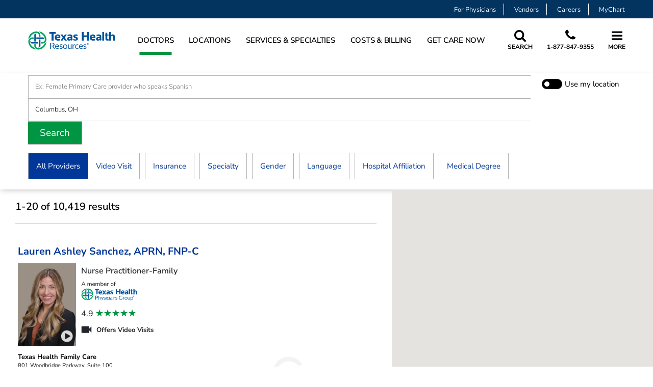

--- FILE ---
content_type: text/html; charset=UTF-8
request_url: https://www.care.texashealth.org/Doctors
body_size: 133635
content:
<!doctype html><html data-version="1" data-build-date="11/20/2025, 10:19:48 AM PST" lang="en"><head><!-- LOCAL TIMESTAMP 11/20/2025, 10:19:50 AM offset: -8 (-8)--><!-- SERVER TIMESTAMP 11/20/2025, 6:19:50 PM--><style amp-custom="">.link,.svg-round,a,button{-webkit-transition-duration:.1s;transition-duration:.1s;-webkit-transition-property:background-color,color,border-color,border-width,box-shadow;transition-property:background-color,color,border-color,border-width,box-shadow;-webkit-transition-timing-function:ease-in-out;transition-timing-function:ease-in-out}.tran-100{-webkit-transition:all .1s;transition:all .1s}.tran-150{-webkit-transition:all .15s;transition:all .15s}.tran-200{-webkit-transition:all .2s;transition:all .2s}header{z-index:90}header .nav-modal-overlay{z-index:99}#searchHdr #autosuggest,header #modalNav{z-index:100}#scrollToTop{z-index:10}main .hero-img-container{z-index:0}main .hero-text{z-index:1}.univ-modal-close{z-index:2000}.z-0{z-index:0}.z-50{z-index:50}.z-100{z-index:100}*,:after,:before{box-sizing:border-box}article,aside,audio,body,canvas,caption,details,embed,fieldset,figcaption,figure,footer,form,header,hgroup,html,iframe,label,legend,mark,menu,nav,output,ruby,section,summary,table,tbody,td,tfoot,th,thead,time,tr,video{border:0;margin:0;padding:0}a img{border:none}html{scroll-behavior:smooth}body,header,main{position:relative}a{color:unset;cursor:pointer;text-decoration:none}body{--clr-primary:#003798;--clr-alt:#4ba6ca;--clr-secondary:#009543;--clr-link-hover:rgba(0,149,67,.2);--clr-tertiary:#009543}body.breeze-care{--clr-primary:#4ba6ca;--clr-alt:#4ba6ca;--clr-secondary:#003798;--clr-link-hover:rgba(0,169,206,.2);--clr-tertiary:#00a9ce}@font-face{font-display:swap;font-family:Nunito Sans;font-style:italic;font-weight:300;src:url(/7942/pe01MImSLYBIv1o4X1M8cce4G3JoY10IUrt9w6fk2A.woff2) format("woff2");unicode-range:u+0100-024f,u+0259,u+1e??,u+2020,u+20a0-20ab,u+20ad-20cf,u+2113,u+2c60-2c7f,u+a720-a7ff}@font-face{font-display:swap;font-family:Nunito Sans;font-style:italic;font-weight:300;src:url(/7942/pe01MImSLYBIv1o4X1M8cce4G3JoY1MIUrt9w6c.woff2) format("woff2");unicode-range:u+00??,u+0131,u+0152-0153,u+02bb-02bc,u+02c6,u+02da,u+02dc,u+2000-206f,u+2074,u+20ac,u+2122,u+2191,u+2193,u+2212,u+2215,u+feff,u+fffd}@font-face{font-display:swap;font-family:Nunito Sans;font-style:italic;font-weight:400;src:url(/7942/pe0oMImSLYBIv1o4X1M8cce4E9dKdn4qX5FHyg.woff2) format("woff2");unicode-range:u+0100-024f,u+0259,u+1e??,u+2020,u+20a0-20ab,u+20ad-20cf,u+2113,u+2c60-2c7f,u+a720-a7ff}@font-face{font-display:swap;font-family:Nunito Sans;font-style:italic;font-weight:400;src:url(/7942/pe0oMImSLYBIv1o4X1M8cce4E9lKdn4qX5E.woff2) format("woff2");unicode-range:u+00??,u+0131,u+0152-0153,u+02bb-02bc,u+02c6,u+02da,u+02dc,u+2000-206f,u+2074,u+20ac,u+2122,u+2191,u+2193,u+2212,u+2215,u+feff,u+fffd}@font-face{font-display:swap;font-family:Nunito Sans;font-style:italic;font-weight:600;src:url(/7942/pe01MImSLYBIv1o4X1M8cce4GwZuY1MIUrt9w6c.woff2) format("woff2");unicode-range:u+00??,u+0131,u+0152-0153,u+02bb-02bc,u+02c6,u+02da,u+02dc,u+2000-206f,u+2074,u+20ac,u+2122,u+2191,u+2193,u+2212,u+2215,u+feff,u+fffd}@font-face{font-display:swap;font-family:Nunito Sans;font-style:italic;font-weight:700;src:url(/7942/pe01MImSLYBIv1o4X1M8cce4G2JvY1MIUrt9w6c.woff2) format("woff2");unicode-range:u+00??,u+0131,u+0152-0153,u+02bb-02bc,u+02c6,u+02da,u+02dc,u+2000-206f,u+2074,u+20ac,u+2122,u+2191,u+2193,u+2212,u+2215,u+feff,u+fffd}@font-face{font-display:swap;font-family:Nunito Sans;font-style:normal;font-weight:300;src:url(/7942/pe03MImSLYBIv1o4X1M8cc8WAc5tU1ECVZl_.woff2) format("woff2");unicode-range:u+00??,u+0131,u+0152-0153,u+02bb-02bc,u+02c6,u+02da,u+02dc,u+2000-206f,u+2074,u+20ac,u+2122,u+2191,u+2193,u+2212,u+2215,u+feff,u+fffd}@font-face{font-display:swap;font-family:Nunito Sans;font-style:normal;font-weight:400;src:url(/7942/pe0qMImSLYBIv1o4X1M8cce9I9tAcVwo.woff2) format("woff2");unicode-range:u+00??,u+0131,u+0152-0153,u+02bb-02bc,u+02c6,u+02da,u+02dc,u+2000-206f,u+2074,u+20ac,u+2122,u+2191,u+2193,u+2212,u+2215,u+feff,u+fffd}@font-face{font-display:swap;font-family:Nunito Sans;font-style:normal;font-weight:600;src:url(/7942/pe03MImSLYBIv1o4X1M8cc9iB85tU1ECVZl_.woff2) format("woff2");unicode-range:u+00??,u+0131,u+0152-0153,u+02bb-02bc,u+02c6,u+02da,u+02dc,u+2000-206f,u+2074,u+20ac,u+2122,u+2191,u+2193,u+2212,u+2215,u+feff,u+fffd}@font-face{font-display:swap;font-family:Nunito Sans;font-style:normal;font-weight:700;src:url(/7942/pe03MImSLYBIv1o4X1M8cc8GBs5tU1ECVZl_.woff2) format("woff2");unicode-range:u+00??,u+0131,u+0152-0153,u+02bb-02bc,u+02c6,u+02da,u+02dc,u+2000-206f,u+2074,u+20ac,u+2122,u+2191,u+2193,u+2212,u+2215,u+feff,u+fffd}*{font-family:Nunito Sans,Helvetica,Arial,sans-serif}html{-webkit-font-smoothing:antialiased;-moz-osx-font-smoothing:grayscale;font-size:62.5%}body{background-color:#fff;color:#000;font-size:1.75rem;min-height:100vh;min-width:320px}.h1,.h2,.h3,.h4,.h5,.h6,h1,h2,h3,h4,h5,h6,input,li,p,select,td,textarea{font-style:normal;font-weight:300;line-height:1.364em}.h6,h6{font-weight:600}img:not([type=image],[type=svg]){height:auto;width:100%}amp-img.cover.cover>img,img.cover{object-fit:cover}svg{height:100%;width:100%}#baseSVGIcons{display:none}.h1,.h2,.h3,.h4,.h5,.h6,h1,h2,h3,h4,h5,h6,p,td{margin:1em 0 0}.container{margin:0 auto;max-width:1200px;width:100%}.cpnt{margin-left:15px;margin-right:15px;max-width:100%;width:calc(100% - 30px)}@media (min-width:576px){.cpnt{margin-left:auto;margin-right:auto;max-width:540px;width:100%}}@media (min-width:768px){.cpnt{max-width:720px}}@media (min-width:992px){.cpnt{max-width:960px}}@media (min-width:1280px){.cpnt{max-width:1200px}}.link,a{color:#003798}.link,.link.a-block,a,a.a-block{border-bottom:3px solid transparent}.link:hover,a:hover{background-color:var(--clr-link-hover);border-bottom:3px solid var(--clr-tertiary);box-shadow:0 0 0 4px var(--clr-link-hover);color:#03335f;text-decoration:none}.link:focus-visible,a:focus-visible{box-shadow:0 0 0 2px #fff,0 0 0 4px var(--clr-secondary);outline:0}.link:active:focus-visible,.link:active:hover,a:active:focus-visible,a:active:hover{color:#03335f}@supports (-webkit-appearance:none) or (-moz-appearance:none){button,input,select,textarea{-webkit-appearance:none;-moz-appearance:none;appearance:none}input[type=number]::-webkit-inner-spin-button,input[type=number]::-webkit-outer-spin-button{-webkit-appearance:none;appearance:none}}.btn-link,button,input,select,textarea{border:none}input,select,textarea{background:#fff;border:1px solid #b2b2b2}button:focus-visible,input:focus-visible,select:focus-visible,textarea:focus-visible{border-color:transparent;box-shadow:0 0 0 2px #fff,0 0 0 4px var(--clr-secondary);outline:0}input:focus-visible:hover,input:hover,select:focus-visible:hover,select:hover,textarea:focus-visible:hover,textarea:hover{border-color:#4d4d4d}select{background-image:linear-gradient(45deg,transparent 50%,#000 60%),linear-gradient(135deg,#000 40%,transparent 50%);background-position:calc(100% - 30px) 14px,calc(100% - 20px) 14px,100% 0;background-repeat:no-repeat;background-size:10px 10px,10px 10px}.btn,button{background:none}.btn{border:1px solid #b2b2b2;padding:1em 20px}.btn:focus-visible,.btn:hover{background-color:#ececec}.btn:active{background-color:#b2b2b2}.btn-primary,.btn-round,.btn.selected,input[type=submit]{background-color:var(--clr-primary);color:#fff}.btn-primary,.btn-round,input[type=submit]{border:1px solid var(--clr-primary);display:inline-block;text-align:center;white-space:nowrap}.svg-round{color:var(--clr-primary)}.btn-round,.svg-round{border-radius:50%}.btn-primary,input[type=submit]{font-size:1.75rem;font-weight:300;padding:.85em 2em;text-decoration:none;text-transform:uppercase;white-space:nowrap;width:min-content}.btn-primary:focus-visible,.btn-round:focus-visible,.svg-round:focus-visible,input[type=submit]:focus-visible{border-color:transparent;box-shadow:0 0 0 2px #fff,0 0 0 4px #009543;outline:0}.btn-primary:focus-visible,.btn-round:focus-visible,input[type=submit]:focus-visible{background-color:var(--clr-primary);color:#fff}.btn-primary:hover,.btn-round:hover,.svg-round:hover,input[type=submit]:hover{box-shadow:0 0 0 4px rgba(0,149,67,.2)}.btn-primary:hover,.btn-round:hover,input[type=submit]:hover{background-color:#3a87ce;border:1px solid #3a87ce;color:#fff;text-decoration:none}.svg-round:hover{color:#3a87ce}.btn-primary:focus-visible:hover,.btn-round:focus-visible:hover,.svg-round:focus-visible:hover,input[type=submit]:focus-visible:hover{border-color:transparent;box-shadow:0 0 0 2px #fff,0 0 0 4px var(--clr-secondary)}.btn-primary:active:focus-visible,.btn-primary:active:hover,.btn-round:active:focus-visible,.btn-round:active:hover,input[type=submit]:active:focus-visible,input[type=submit]:active:hover{background-color:#03335f;color:#fff}.svg-round:active:focus-visible,.svg-round:active:hover{color:#03335f}.btn-primary-light{background-color:#fff;border:1px solid #b2b2b2;color:#003798}.btn-primary-light:hover{background-color:#f7f7f7;border:1px solid #4d4d4d;box-shadow:0 0 0 4px var(--clr-link-hover)}.btn-primary-light:active,.btn-primary-light:focus-visible{background-color:#ececec;box-shadow:0 0 0 2px #fff,0 0 0 4px var(--clr-link-hover)}.error,.error:active,.error:focus,.error:focus-visible,.error:hover{border:1px solid red}.error:active,.error:focus-visible,.error:hover{box-shadow:0 0 0 2px #fff,0 0 0 4px red}.no-tap{pointer-events:none}.cursor-default{cursor:default}.cursor-pointer,button{cursor:pointer}.bg-white{background-color:#fff}.bg-black{background-color:#000}.b-0{border:none}.bl-0{border-left:none}.br-0,.btn-group>.btn:not(:last-child){border-right:none}.opacity-50{opacity:50%}.opacity-100{opacity:100%}.specialBigOrangeBanner{text-wrap:pretty;background-color:#c45500;color:#fff;padding:2rem;text-align:center}.specialBigOrangeBanner .bannerContent{margin:0 auto;max-width:1280px}.specialBigOrangeBanner label{display:block}.specialBigOrangeBanner a{color:#002970}#hideBanner01:checked~#banner01,#hideBannerUAT:checked~#bannerUAT{display:none}.txt-right{text-align:right}.txt-left{text-align:left}.txt-ctr{text-align:center}.txt-middle{vertical-align:middle}.txt-black{color:#000}.txt-white{color:#fff}.bold{font-weight:700}.normal{font-weight:400}.semibold{font-weight:600}.light{font-weight:300}.uppercase{text-transform:uppercase}.lowercase{text-transform:lowercase}.capitalize{text-transform:capitalize}.underline{text-decoration:underline}.txt-xs.txt-xs{font-size:12px}.txt-sm.txt-sm{font-size:14px}.txt-md.txt-md{font-size:16px}.txt-lg.txt-lg{font-size:18px}.txt-xl.txt-xl{font-size:22px}.no-select{-webkit-user-select:none;-ms-user-select:none;user-select:none}.line-h-1{line-height:1rem}.line-h-12{line-height:1.2rem}.line-h-1364{line-height:1.364rem}.line-h-15{line-height:1.5rem}.line-h-26{line-height:2.6rem}.line-h-34{line-height:3.4rem}.flx,.flx-border-ctr,.flx-end,.flx-mid-ctr,.flx-mid-just{display:-ms-flexbox;display:-webkit-box;display:flex}.flx-inline{display:inline-flex}.flx-algn-base{align-items:baseline}.flx-algn-ctr,.flx-border-ctr,.flx-mid-ctr,.flx-mid-just{align-items:center}.flx-algn-end{align-items:flex-end}.flx-algn-strt,.flx-strt,.flx-top{align-items:flex-start}.flx-algn-stch{align-items:stretch}.flx-col{flex-direction:column}.flx-row{flex-direction:row}.flx-gap-05{gap:.5rem}.flx-gap-1{gap:1rem}.flx-just-ctr,.flx-mid-ctr{justify-content:center}.flx-end,.flx-just-end{justify-content:flex-end}.flx-just-strt,.flx-strt,.flx-top{justify-content:flex-start}.flx-just-spce-b,.flx-mid-just{justify-content:space-between}.flx-grow{flex-grow:1}.flx-wrap{flex-wrap:wrap}.flx-nowrap{flex-wrap:nowrap}.flx-self-ctr{align-self:center}@media (min-width:576px){.mobW-flx{display:-ms-flexbox;display:-webkit-box;display:flex}}@media (min-width:768px){.tabV-flx{display:-ms-flexbox;display:-webkit-box;display:flex}}@media (min-width:992px){.tab-flx{display:-ms-flexbox;display:-webkit-box;display:flex}}.row{-webkit-box-flex:0;-webkit-box-direction:normal;display:-ms-flexbox;display:-webkit-box;display:flex;-ms-flex:0 1 auto;flex:0 1 auto;-ms-flex-direction:row;flex-direction:row;-ms-flex-wrap:wrap;flex-wrap:wrap;margin-left:15px;margin-right:15px}.row,.row.reverse{-webkit-box-orient:horizontal}.row.reverse{-ms-flex-direction:row-reverse;flex-direction:row-reverse}.col.reverse,.row.reverse{-webkit-box-direction:reverse}.col.reverse{-webkit-box-orient:vertical;-ms-flex-direction:column-reverse;flex-direction:column-reverse}.col-xs,.col-xs-1,.col-xs-10,.col-xs-11,.col-xs-12,.col-xs-2,.col-xs-3,.col-xs-4,.col-xs-5,.col-xs-6,.col-xs-7,.col-xs-8,.col-xs-9{-webkit-box-flex:0;-ms-flex:0 0 auto;flex:0 0 auto;padding-left:15px;padding-right:15px}.col-xs{-ms-flex-positive:1;-webkit-box-flex:1;-ms-flex-preferred-size:0;flex-basis:0;-webkit-flex-grow:1;flex-grow:1;max-width:100%}.col-xs-1{-ms-flex-preferred-size:8.333%;flex-basis:8.333%;max-width:8.333%}.col-xs-2{-ms-flex-preferred-size:16.667%;flex-basis:16.667%;max-width:16.667%}.col-xs-3{-ms-flex-preferred-size:25%;flex-basis:25%;max-width:25%}.col-xs-4{-ms-flex-preferred-size:33.333%;flex-basis:33.333%;max-width:33.333%}.col-xs-5{-ms-flex-preferred-size:41.667%;flex-basis:41.667%;max-width:41.667%}.col-xs-6{-ms-flex-preferred-size:50%;flex-basis:50%;max-width:50%}.col-xs-7{-ms-flex-preferred-size:58.333%;flex-basis:58.333%;max-width:58.333%}.col-xs-8{-ms-flex-preferred-size:66.667%;flex-basis:66.667%;max-width:66.667%}.col-xs-9{-ms-flex-preferred-size:75%;flex-basis:75%;max-width:75%}.col-xs-10{-ms-flex-preferred-size:83.333%;flex-basis:83.333%;max-width:83.333%}.col-xs-11{-ms-flex-preferred-size:91.667%;flex-basis:91.667%;max-width:91.667%}.col-xs-12{-ms-flex-preferred-size:100%;flex-basis:100%;max-width:100%}.col-xs-offset-1{margin-left:8.333%}.col-xs-offset-2{margin-left:16.667%}.col-xs-offset-3{margin-left:25%}.col-xs-offset-4{margin-left:33.333%}.col-xs-offset-5{margin-left:41.667%}.col-xs-offset-6{margin-left:50%}.col-xs-offset-7{margin-left:58.333%}.col-xs-offset-8{margin-left:66.667%}.col-xs-offset-9{margin-left:75%}.col-xs-offset-10{margin-left:83.333%}.col-xs-offset-11{margin-left:91.667%}.start-xs{-ms-flex-pack:start;-webkit-box-pack:start;justify-content:flex-start;text-align:start}.center-xs{-ms-flex-pack:center;-webkit-box-pack:center;justify-content:center;text-align:center}.end-xs{-ms-flex-pack:end;-webkit-box-pack:end;justify-content:flex-end;text-align:end}.top-xs{-ms-flex-align:start;-webkit-box-align:start;align-items:flex-start}.middle-xs{-ms-flex-align:center;-webkit-box-align:center;align-items:center}.bottom-xs{-ms-flex-align:end;-webkit-box-align:end;align-items:flex-end}.around-xs{-ms-flex-pack:distribute;justify-content:space-around}.between-xs{-ms-flex-pack:justify;-webkit-box-pack:justify;justify-content:space-between}.first-xs{-ms-flex-order:-1;-webkit-box-ordinal-group:0;order:-1}.last-xs{-ms-flex-order:1;-webkit-box-ordinal-group:2;order:1}@media (min-width:768px){.col-sm,.col-sm-1,.col-sm-10,.col-sm-11,.col-sm-12,.col-sm-2,.col-sm-3,.col-sm-4,.col-sm-5,.col-sm-6,.col-sm-7,.col-sm-8,.col-sm-9{-webkit-box-flex:0;-ms-flex:0 0 auto;flex:0 0 auto;padding-left:15px;padding-right:15px}.col-sm{-ms-flex-positive:1;-webkit-box-flex:1;-ms-flex-preferred-size:0;flex-basis:0;-webkit-flex-grow:1;flex-grow:1;max-width:100%}.col-sm-1{-ms-flex-preferred-size:8.333%;flex-basis:8.333%;max-width:8.333%}.col-sm-2{-ms-flex-preferred-size:16.667%;flex-basis:16.667%;max-width:16.667%}.col-sm-3{-ms-flex-preferred-size:25%;flex-basis:25%;max-width:25%}.col-sm-4{-ms-flex-preferred-size:33.333%;flex-basis:33.333%;max-width:33.333%}.col-sm-5{-ms-flex-preferred-size:41.667%;flex-basis:41.667%;max-width:41.667%}.col-sm-6{-ms-flex-preferred-size:50%;flex-basis:50%;max-width:50%}.col-sm-7{-ms-flex-preferred-size:58.333%;flex-basis:58.333%;max-width:58.333%}.col-sm-8{-ms-flex-preferred-size:66.667%;flex-basis:66.667%;max-width:66.667%}.col-sm-9{-ms-flex-preferred-size:75%;flex-basis:75%;max-width:75%}.col-sm-10{-ms-flex-preferred-size:83.333%;flex-basis:83.333%;max-width:83.333%}.col-sm-11{-ms-flex-preferred-size:91.667%;flex-basis:91.667%;max-width:91.667%}.col-sm-12{-ms-flex-preferred-size:100%;flex-basis:100%;max-width:100%}.col-sm-offset-1{margin-left:8.333%}.col-sm-offset-2{margin-left:16.667%}.col-sm-offset-3{margin-left:25%}.col-sm-offset-4{margin-left:33.333%}.col-sm-offset-5{margin-left:41.667%}.col-sm-offset-6{margin-left:50%}.col-sm-offset-7{margin-left:58.333%}.col-sm-offset-8{margin-left:66.667%}.col-sm-offset-9{margin-left:75%}.col-sm-offset-10{margin-left:83.333%}.col-sm-offset-11{margin-left:91.667%}.start-sm{-ms-flex-pack:start;-webkit-box-pack:start;justify-content:flex-start;text-align:start}.center-sm{-ms-flex-pack:center;-webkit-box-pack:center;justify-content:center;text-align:center}.end-sm{-ms-flex-pack:end;-webkit-box-pack:end;justify-content:flex-end;text-align:end}.top-sm{-ms-flex-align:start;-webkit-box-align:start;align-items:flex-start}.middle-sm{-ms-flex-align:center;-webkit-box-align:center;align-items:center}.bottom-sm{-ms-flex-align:end;-webkit-box-align:end;align-items:flex-end}.around-sm{-ms-flex-pack:distribute;justify-content:space-around}.between-sm{-ms-flex-pack:justify;-webkit-box-pack:justify;justify-content:space-between}.first-sm{-ms-flex-order:-1;-webkit-box-ordinal-group:0;order:-1}.last-sm{-ms-flex-order:1;-webkit-box-ordinal-group:2;order:1}}@media (min-width:992px){.col-md,.col-md-1,.col-md-10,.col-md-11,.col-md-12,.col-md-2,.col-md-3,.col-md-4,.col-md-5,.col-md-6,.col-md-7,.col-md-8,.col-md-9{-webkit-box-flex:0;-ms-flex:0 0 auto;flex:0 0 auto;padding-left:15px;padding-right:15px}.col-md{-ms-flex-positive:1;-webkit-box-flex:1;-ms-flex-preferred-size:0;flex-basis:0;-webkit-flex-grow:1;flex-grow:1;max-width:100%}.col-md-1{-ms-flex-preferred-size:8.333%;flex-basis:8.333%;max-width:8.333%}.col-md-2{-ms-flex-preferred-size:16.667%;flex-basis:16.667%;max-width:16.667%}.col-md-3{-ms-flex-preferred-size:25%;flex-basis:25%;max-width:25%}.col-md-4{-ms-flex-preferred-size:33.333%;flex-basis:33.333%;max-width:33.333%}.col-md-5{-ms-flex-preferred-size:41.667%;flex-basis:41.667%;max-width:41.667%}.col-md-6{-ms-flex-preferred-size:50%;flex-basis:50%;max-width:50%}.col-md-7{-ms-flex-preferred-size:58.333%;flex-basis:58.333%;max-width:58.333%}.col-md-8{-ms-flex-preferred-size:66.667%;flex-basis:66.667%;max-width:66.667%}.col-md-9{-ms-flex-preferred-size:75%;flex-basis:75%;max-width:75%}.col-md-10{-ms-flex-preferred-size:83.333%;flex-basis:83.333%;max-width:83.333%}.col-md-11{-ms-flex-preferred-size:91.667%;flex-basis:91.667%;max-width:91.667%}.col-md-12{-ms-flex-preferred-size:100%;flex-basis:100%;max-width:100%}.col-md-offset-1{margin-left:8.333%}.col-md-offset-2{margin-left:16.667%}.col-md-offset-3{margin-left:25%}.col-md-offset-4{margin-left:33.333%}.col-md-offset-5{margin-left:41.667%}.col-md-offset-6{margin-left:50%}.col-md-offset-7{margin-left:58.333%}.col-md-offset-8{margin-left:66.667%}.col-md-offset-9{margin-left:75%}.col-md-offset-10{margin-left:83.333%}.col-md-offset-11{margin-left:91.667%}.start-md{-ms-flex-pack:start;-webkit-box-pack:start;justify-content:flex-start;text-align:start}.center-md{-ms-flex-pack:center;-webkit-box-pack:center;justify-content:center;text-align:center}.end-md{-ms-flex-pack:end;-webkit-box-pack:end;justify-content:flex-end;text-align:end}.top-md{-ms-flex-align:start;-webkit-box-align:start;align-items:flex-start}.middle-md{-ms-flex-align:center;-webkit-box-align:center;align-items:center}.bottom-md{-ms-flex-align:end;-webkit-box-align:end;align-items:flex-end}.around-md{-ms-flex-pack:distribute;justify-content:space-around}.between-md{-ms-flex-pack:justify;-webkit-box-pack:justify;justify-content:space-between}.first-md{-ms-flex-order:-1;-webkit-box-ordinal-group:0;order:-1}.last-md{-ms-flex-order:1;-webkit-box-ordinal-group:2;order:1}}@media (min-width:1280px){.col-lg,.col-lg-1,.col-lg-10,.col-lg-11,.col-lg-12,.col-lg-2,.col-lg-3,.col-lg-4,.col-lg-5,.col-lg-6,.col-lg-7,.col-lg-8,.col-lg-9{-webkit-box-flex:0;-ms-flex:0 0 auto;flex:0 0 auto;padding-left:15px;padding-right:15px}.col-lg{-ms-flex-positive:1;-webkit-box-flex:1;-ms-flex-preferred-size:0;flex-basis:0;-webkit-flex-grow:1;flex-grow:1;max-width:100%}.col-lg-1{-ms-flex-preferred-size:8.333%;flex-basis:8.333%;max-width:8.333%}.col-lg-2{-ms-flex-preferred-size:16.667%;flex-basis:16.667%;max-width:16.667%}.col-lg-3{-ms-flex-preferred-size:25%;flex-basis:25%;max-width:25%}.col-lg-4{-ms-flex-preferred-size:33.333%;flex-basis:33.333%;max-width:33.333%}.col-lg-5{-ms-flex-preferred-size:41.667%;flex-basis:41.667%;max-width:41.667%}.col-lg-6{-ms-flex-preferred-size:50%;flex-basis:50%;max-width:50%}.col-lg-7{-ms-flex-preferred-size:58.333%;flex-basis:58.333%;max-width:58.333%}.col-lg-8{-ms-flex-preferred-size:66.667%;flex-basis:66.667%;max-width:66.667%}.col-lg-9{-ms-flex-preferred-size:75%;flex-basis:75%;max-width:75%}.col-lg-10{-ms-flex-preferred-size:83.333%;flex-basis:83.333%;max-width:83.333%}.col-lg-11{-ms-flex-preferred-size:91.667%;flex-basis:91.667%;max-width:91.667%}.col-lg-12{-ms-flex-preferred-size:100%;flex-basis:100%;max-width:100%}.col-lg-offset-1{margin-left:8.333%}.col-lg-offset-2{margin-left:16.667%}.col-lg-offset-3{margin-left:25%}.col-lg-offset-4{margin-left:33.333%}.col-lg-offset-5{margin-left:41.667%}.col-lg-offset-6{margin-left:50%}.col-lg-offset-7{margin-left:58.333%}.col-lg-offset-8{margin-left:66.667%}.col-lg-offset-9{margin-left:75%}.col-lg-offset-10{margin-left:83.333%}.col-lg-offset-11{margin-left:91.667%}.start-lg{-ms-flex-pack:start;-webkit-box-pack:start;justify-content:flex-start;text-align:start}.center-lg{-ms-flex-pack:center;-webkit-box-pack:center;justify-content:center;text-align:center}.end-lg{-ms-flex-pack:end;-webkit-box-pack:end;justify-content:flex-end;text-align:end}.top-lg{-ms-flex-align:start;-webkit-box-align:start;align-items:flex-start}.middle-lg{-ms-flex-align:center;-webkit-box-align:center;align-items:center}.bottom-lg{-ms-flex-align:end;-webkit-box-align:end;align-items:flex-end}.around-lg{-ms-flex-pack:distribute;justify-content:space-around}.between-lg{-ms-flex-pack:justify;-webkit-box-pack:justify;justify-content:space-between}.first-lg{-ms-flex-order:-1;-webkit-box-ordinal-group:0;order:-1}.last-lg{-ms-flex-order:1;-webkit-box-ordinal-group:2;order:1}}.w100{width:100%}.w100vw{width:100vw}.w16{width:1.6rem}.w20{width:2rem}.w25{width:2.5rem}.h100{height:100%}.h100vh{height:100vh}.h16{height:1.6rem}.h20{height:2rem}.h25{height:2.5rem}.m-0{margin:0}.mx-0{margin-left:0;margin-right:0}.my-0{margin-bottom:0}.mt-0,.my-0{margin-top:0}.mb-0{margin-bottom:0}.mr-0{margin-right:0}.ml-0{margin-left:0}.p-0{padding:0}.px-0{padding-left:0;padding-right:0}.py-0{padding-bottom:0}.pt-0,.py-0{padding-top:0}.pb-0{padding-bottom:0}.pr-0{padding-right:0}.pl-0{padding-left:0}.m-025{margin:.25rem}.mx-025{margin-left:.25rem;margin-right:.25rem}.my-025{margin-bottom:.25rem}.mt-025,.my-025{margin-top:.25rem}.mb-025{margin-bottom:.25rem}.mr-025{margin-right:.25rem}.ml-025{margin-left:.25rem}.p-025{padding:.25rem}.px-025{padding-left:.25rem;padding-right:.25rem}.py-025{padding-bottom:.25rem}.pt-025,.py-025{padding-top:.25rem}.pb-025{padding-bottom:.25rem}.pr-025{padding-right:.25rem}.pl-025{padding-left:.25rem}.m-04{margin:.4rem}.mx-04{margin-left:.4rem;margin-right:.4rem}.my-04{margin-bottom:.4rem}.mt-04,.my-04{margin-top:.4rem}.mb-04{margin-bottom:.4rem}.mr-04{margin-right:.4rem}.ml-04{margin-left:.4rem}.p-04{padding:.4rem}.px-04{padding-left:.4rem;padding-right:.4rem}.py-04{padding-bottom:.4rem}.pt-04,.py-04{padding-top:.4rem}.pb-04{padding-bottom:.4rem}.pr-04{padding-right:.4rem}.pl-04{padding-left:.4rem}.m-05{margin:.5rem}.mx-05{margin-left:.5rem;margin-right:.5rem}.my-05{margin-bottom:.5rem}.mt-05,.my-05{margin-top:.5rem}.mb-05{margin-bottom:.5rem}.mr-05{margin-right:.5rem}.ml-05{margin-left:.5rem}.p-05{padding:.5rem}.px-05{padding-left:.5rem;padding-right:.5rem}.py-05{padding-bottom:.5rem}.pt-05,.py-05{padding-top:.5rem}.pb-05{padding-bottom:.5rem}.pr-05{padding-right:.5rem}.pl-05{padding-left:.5rem}.m-08{margin:.8rem}.mx-08{margin-left:.8rem;margin-right:.8rem}.my-08{margin-bottom:.8rem}.mt-08,.my-08{margin-top:.8rem}.mb-08{margin-bottom:.8rem}.mr-08{margin-right:.8rem}.ml-08{margin-left:.8rem}.p-08{padding:.8rem}.px-08{padding-left:.8rem;padding-right:.8rem}.py-08{padding-bottom:.8rem}.pt-08,.py-08{padding-top:.8rem}.pb-08{padding-bottom:.8rem}.pr-08{padding-right:.8rem}.pl-08{padding-left:.8rem}.m-1{margin:1rem}.mx-1{margin-left:1rem;margin-right:1rem}.my-1{margin-bottom:1rem}.mt-1,.my-1{margin-top:1rem}.mb-1{margin-bottom:1rem}.mr-1{margin-right:1rem}.ml-1{margin-left:1rem}.p-1{padding:1rem}.px-1{padding-left:1rem;padding-right:1rem}.py-1{padding-bottom:1rem}.pt-1,.py-1{padding-top:1rem}.pb-1{padding-bottom:1rem}.pr-1{padding-right:1rem}.pl-1{padding-left:1rem}.m-12{margin:1.2rem}.mx-12{margin-left:1.2rem;margin-right:1.2rem}.my-12{margin-bottom:1.2rem}.mt-12,.my-12{margin-top:1.2rem}.mb-12{margin-bottom:1.2rem}.mr-12{margin-right:1.2rem}.ml-12{margin-left:1.2rem}.p-12{padding:1.2rem}.px-12{padding-left:1.2rem;padding-right:1.2rem}.py-12{padding-bottom:1.2rem}.pt-12,.py-12{padding-top:1.2rem}.pb-12{padding-bottom:1.2rem}.pr-12{padding-right:1.2rem}.pl-12{padding-left:1.2rem}.m-125{margin:1.25rem}.mx-125{margin-left:1.25rem;margin-right:1.25rem}.my-125{margin-bottom:1.25rem}.mt-125,.my-125{margin-top:1.25rem}.mb-125{margin-bottom:1.25rem}.mr-125{margin-right:1.25rem}.ml-125{margin-left:1.25rem}.p-125{padding:1.25rem}.px-125{padding-left:1.25rem;padding-right:1.25rem}.py-125{padding-bottom:1.25rem}.pt-125,.py-125{padding-top:1.25rem}.pb-125{padding-bottom:1.25rem}.pr-125{padding-right:1.25rem}.pl-125{padding-left:1.25rem}.m-15{margin:1.5rem}.mx-15{margin-left:1.5rem;margin-right:1.5rem}.my-15{margin-bottom:1.5rem}.mt-15,.my-15{margin-top:1.5rem}.mb-15{margin-bottom:1.5rem}.mr-15{margin-right:1.5rem}.ml-15{margin-left:1.5rem}.p-15{padding:1.5rem}.px-15{padding-left:1.5rem;padding-right:1.5rem}.py-15{padding-bottom:1.5rem}.pt-15,.py-15{padding-top:1.5rem}.pb-15{padding-bottom:1.5rem}.pr-15{padding-right:1.5rem}.pl-15{padding-left:1.5rem}.m-16{margin:1.6rem}.mx-16{margin-left:1.6rem;margin-right:1.6rem}.my-16{margin-bottom:1.6rem}.mt-16,.my-16{margin-top:1.6rem}.mb-16{margin-bottom:1.6rem}.mr-16{margin-right:1.6rem}.ml-16{margin-left:1.6rem}.p-16{padding:1.6rem}.px-16{padding-left:1.6rem;padding-right:1.6rem}.py-16{padding-bottom:1.6rem}.pt-16,.py-16{padding-top:1.6rem}.pb-16{padding-bottom:1.6rem}.pr-16{padding-right:1.6rem}.pl-16{padding-left:1.6rem}.m-175{margin:1.75rem}.mx-175{margin-left:1.75rem;margin-right:1.75rem}.my-175{margin-bottom:1.75rem}.mt-175,.my-175{margin-top:1.75rem}.mb-175{margin-bottom:1.75rem}.mr-175{margin-right:1.75rem}.ml-175{margin-left:1.75rem}.p-175{padding:1.75rem}.px-175{padding-left:1.75rem;padding-right:1.75rem}.py-175{padding-bottom:1.75rem}.pt-175,.py-175{padding-top:1.75rem}.pb-175{padding-bottom:1.75rem}.pr-175{padding-right:1.75rem}.pl-175{padding-left:1.75rem}.m-2{margin:2rem}.mx-2{margin-left:2rem;margin-right:2rem}.my-2{margin-bottom:2rem}.mt-2,.my-2{margin-top:2rem}.mb-2{margin-bottom:2rem}.mr-2{margin-right:2rem}.ml-2{margin-left:2rem}.p-2{padding:2rem}.px-2{padding-left:2rem;padding-right:2rem}.py-2{padding-bottom:2rem}.pt-2,.py-2{padding-top:2rem}.pb-2{padding-bottom:2rem}.pr-2{padding-right:2rem}.pl-2{padding-left:2rem}.m-24{margin:2.4rem}.mx-24{margin-left:2.4rem;margin-right:2.4rem}.my-24{margin-bottom:2.4rem}.mt-24,.my-24{margin-top:2.4rem}.mb-24{margin-bottom:2.4rem}.mr-24{margin-right:2.4rem}.ml-24{margin-left:2.4rem}.p-24{padding:2.4rem}.px-24{padding-left:2.4rem;padding-right:2.4rem}.py-24{padding-bottom:2.4rem}.pt-24,.py-24{padding-top:2.4rem}.pb-24{padding-bottom:2.4rem}.pr-24{padding-right:2.4rem}.pl-24{padding-left:2.4rem}.m-32{margin:3.2rem}.mx-32{margin-left:3.2rem;margin-right:3.2rem}.my-32{margin-bottom:3.2rem}.mt-32,.my-32{margin-top:3.2rem}.mb-32{margin-bottom:3.2rem}.mr-32{margin-right:3.2rem}.ml-32{margin-left:3.2rem}.p-32{padding:3.2rem}.px-32{padding-left:3.2rem;padding-right:3.2rem}.py-32{padding-bottom:3.2rem}.pt-32,.py-32{padding-top:3.2rem}.pb-32{padding-bottom:3.2rem}.pr-32{padding-right:3.2rem}.pl-32{padding-left:3.2rem}.m-4{margin:4rem}.mx-4{margin-left:4rem;margin-right:4rem}.my-4{margin-bottom:4rem}.mt-4,.my-4{margin-top:4rem}.mb-4{margin-bottom:4rem}.mr-4{margin-right:4rem}.ml-4{margin-left:4rem}.p-4{padding:4rem}.px-4{padding-left:4rem;padding-right:4rem}.py-4{padding-bottom:4rem}.pt-4,.py-4{padding-top:4rem}.pb-4{padding-bottom:4rem}.pr-4{padding-right:4rem}.pl-4{padding-left:4rem}.m-64{margin:6.4rem}.mx-64{margin-left:6.4rem;margin-right:6.4rem}.my-64{margin-bottom:6.4rem}.mt-64,.my-64{margin-top:6.4rem}.mb-64{margin-bottom:6.4rem}.mr-64{margin-right:6.4rem}.ml-64{margin-left:6.4rem}.p-64{padding:6.4rem}.px-64{padding-left:6.4rem;padding-right:6.4rem}.py-64{padding-bottom:6.4rem}.pt-64,.py-64{padding-top:6.4rem}.pb-64{padding-bottom:6.4rem}.pr-64{padding-right:6.4rem}.pl-64{padding-left:6.4rem}.mt-auto,.my-a,.my-auto{margin-top:auto}.mb-auto,.my-a,.my-auto{margin-bottom:auto}.ml-auto,.mx-a,.mx-auto{margin-left:auto}.mr-auto,.mx-a,.mx-auto{margin-right:auto}.m-auto{margin:auto}.absolute{position:absolute}.relative{position:relative}.fixed{position:fixed}.block{display:block}.i-block{display:inline-block}.hidden{display:none}.invisible{visibility:hidden}.visible{visibility:visible}.hide{opacity:0}.reveal{opacity:1}.nowrap{white-space:nowrap}.overflow-hidden{overflow:hidden}.overflow-y-scroll{overflow-y:scroll}.fill{bottom:0;left:0;top:0}.fill,.right{right:0}.left{left:0}.top{top:0}.bottom{bottom:0}.rotate-90{rotate:90deg}@media (min-width:576px){.mobW-block{display:block}.mobW-hidden{display:none}}@media (max-width:991.98px){.tab-only{display:none}}@media (min-width:992px){.tab-hidden{display:none}}.loader{align-items:center;display:flex;height:250px;justify-content:space-around;width:100%}.lds-ring{height:80px;position:relative;width:80px}.lds-ring div{animation:lds-ring 1.2s cubic-bezier(.5,0,.5,1) infinite;border:8px solid transparent;border-radius:50%;border-top-color:#f3f3f3;box-sizing:border-box;display:block;height:64px;margin:8px;position:absolute;width:64px}.lds-ring div:first-child{animation-delay:-.45s}.lds-ring div:nth-child(2){animation-delay:-.3s}.lds-ring div:nth-child(3){animation-delay:-.15s}@keyframes lds-ring{0%{transform:rotate(0deg)}to{transform:rotate(1turn)}}location-timeslots-v1,provider-timeslots,quick-care-widget{display:block} @charset "UTF-8";body{--clr-primary:#003798;--clr-alt:#4ba6ca;--clr-secondary:#009543;--clr-link-hover:rgba(0,149,67,.2);--clr-tertiary:#009543}body.breeze-care{--clr-primary:#4ba6ca;--clr-alt:#4ba6ca;--clr-secondary:#003798;--clr-link-hover:rgba(0,169,206,.2);--clr-tertiary:#00a9ce}.page-location_detail_THPG .prov-info .in-net-logo,.page-location_detail_THPG .prov-info .in-net-logo-no-text,.page-location_detail_THPG .prov-info .loc-addr,.page-location_detail_THPG .prov-info .loc-name{display:none}.card{border-top:1px solid #b2b2b2;padding:20px 5px;width:100%}.card .map-only{display:none}.card:last-of-type{border-bottom:1px solid #b2b2b2}.card.selected{box-shadow:inset 0 0 0 3px var(--clr-primary);width:100%}.card.selected .prov-booking{min-width:330px;padding:20px}.card .loc-chevron{height:14px;transform:none;width:14px}.card .selector-dropdown,.card .selector-options{max-width:450px;width:100%}.card .selector-dropdown{align-items:center;gap:8px;justify-content:space-between;margin:6px 0;padding:1rem}.card .selector-dropdown .selected-option{color:var(--clr-primary)}.card .selector-options{background-color:#eee;border:1px solid #cbcbcb;left:0;margin:0;padding:0;position:absolute;top:-7px;z-index:100}.card .selector-options .selector-option-wrapper{font-weight:700;list-style:none;padding:1rem}.card .selector-options .selector-option-wrapper:hover{background-color:#cbcbcb}.card .selector-options .selector-option-wrapper small{color:#4d4d4d;font-weight:500}.card .selector-options .selected{background-color:#cbcbcb}.card .prov-det .selected-option{color:var(--clr-primary)}.card .prov-info{flex-direction:column;gap:20px}.card .prov-inner{display:flex;flex-direction:column}.card .prov-title{text-wrap:pretty;width:100%}.card .lnk-prov-img{border:none;display:block;width:auto}.card .prov-img{margin-right:10px}.card .prov-img .relative,.card .prov-img img{height:129.63px;max-width:90.57px;width:90.57px}.card .prov-img img{object-fit:cover;vertical-align:bottom}.card .prov-img .lnk-play-video{bottom:2px;max-height:32px;max-width:32px;position:absolute;right:2px}.card .prov-img .svg-ico-play-video{max-height:32px;max-width:32px}.card .in-net-logo{height:37px;margin-top:3px;max-width:90.57px;width:110px}.card .in-net-logo-no-text{height:22px;max-width:90.57px;width:97px}.card .prov-det{color:#222529;flex-grow:1}.card .prov-det a{color:var(--clr-primary);font-weight:600}.card .prov-det h3{text-wrap:pretty}.card .prov-det h3 a{font-weight:700}.card .prov-det .stats,.card .prov-det h3{font-size:1.6rem}.card .prov-det .color-headings{line-height:1.5em;margin-top:0}.card .prov-det .prov-descr{font-size:1.5rem;font-weight:600}.card .prov-det .prim-ci,.card .prov-det .spec-prim,.card .prov-det .spec-sec{display:block}.card .prov-det .spec-comma{display:none}.card .prov-det .reviews{line-height:1.1;margin-top:0}.card .prov-det .new-patients,.card .prov-det .virtual-visits{font-size:1.2rem;font-weight:700}.card .prov-det .svg-ico-check{color:#00666c;margin-right:5px;max-height:10px;max-width:15px}.card .prov-det .svg-ico-videocam{margin-right:5px;max-height:14px;max-width:21px;transform:translateY(2px)}.card .prov-wrap{flex-grow:1}.card .prov-wrap .distance-mi,.card .prov-wrap .loc-name{font-size:1.3rem;font-weight:700}.card .prov-wrap .loc-addr-closest{font-size:1.1rem}.card .prov-wrap .svg-ico-map-pin{height:17.33px;margin-right:5px;transform:translateY(3px);width:13px}.card .prov-wrap .map-lnk{font-size:1.75rem;line-height:17.33px;margin-left:5px}.card .prov-wrap .svg-ico-phone{color:var(--clr-primary);height:17px;margin-right:5px;transform:translateY(3px);width:15px}.card .prov-wrap .phone-lnk{font-size:1.6rem}.card .prov-wrap .svg-ico-clock{color:var(--clr-primary);height:20px;transform:translateY(3px);width:20px}.card .prov-wrap .badges,.card .prov-wrap .in-net-logo-no-text,.card .prov-wrap .new-patients,.card .prov-wrap .read-more-state,.card .prov-wrap .read-more-target,.card .prov-wrap .read-more-trigger,.card .prov-wrap .remaining-data{display:none}.card .prov-booking{color:#b2b2b2;margin-top:10px;min-height:21.3rem;min-width:336px;padding:20px 23px;text-align:center}.card .prov-btns .locs-and-timeslots,.card .prov-btns .map-lnk{display:none}.card .prov-btns .provider-cta{white-space:nowrap}.card .prov-btns .provider-cta .btn-primary{font-size:2rem;padding:9px;text-transform:unset;white-space:nowrap;width:270px}.card .prov-btns .cta-phone{transform:translateY(-5px)}.card .prov-btns .svg-ico-phone{color:var(--clr-primary);height:17px;margin-right:5px;transform:translateY(3px);width:15px}.card .prov-btns .phone-lnk{font-size:1.7rem}.card .stars{--percent:calc(var(--rating)/5*100%);border-bottom:3px solid transparent;display:inline-block;font-family:Times;position:relative;vertical-align:middle}.card .stars:before{background:linear-gradient(90deg,#009543 var(--percent),transparent var(--percent));-webkit-background-clip:text;content:"★★★★★"}.card .stars:after,.card .stars:before{-webkit-text-fill-color:transparent;font-size:1.8rem;letter-spacing:0}.card .stars:after{background:#009543;-webkit-background-clip:text;content:"☆☆☆☆☆";left:0;position:absolute}.card .ins-in-network{align-self:center;color:#009543;font-size:16px;height:2.15rem;margin-bottom:7px}.card .ins-in-network .svg-ico-badge-check{margin-right:2px;max-height:20px;max-width:16px;transform:translateY(4px)}.card .addr-span-other,.card .info-span-other{display:block}.card .provider-cta{white-space:nowrap}.card .provider-cta .btn-primary{font-size:2rem;padding:9px;text-transform:unset;width:270px}@media screen and (max-width:319.98px){.card .prov-det .color-headings{margin-top:7px}.card .prov-booking{min-width:274px;padding:20px 0}.card.selected .prov-booking{min-width:280px;padding:20px 0}}@media screen and (min-width:320px){.card .prov-inner{flex-direction:row;flex-grow:1}.card .prov-det .color-headings{margin-bottom:-.25em;transform:translateY(-.25em)}}@media screen and (min-width:576px) and (max-width:992px){#showMap:checked~main #pagination,#showMap:checked~main #results{margin-left:20px;margin-right:20px}}@media (min-width:576px){.card .prov-img .relative,.card .prov-img img{height:157.8px;max-width:110.25px;width:110.25px}.card .in-net-logo{margin-top:5px;max-width:110.25px}.card .prov-det h3{font-size:2rem}.card .prov-det .prov-descr{font-size:1.6rem}.card .prov-det .new-patients,.card .prov-det .virtual-visits{font-size:1.3rem}.card .prov-det .distance-mi,.card .prov-det .loc-name{font-size:1.4rem}.card .prov-det .loc-addr-closest{font-size:1.2rem}.card .prov-btns{align-items:center;display:flex;justify-content:center;margin-left:auto;margin-right:auto}}@media (min-width:768px){.card .prov-info{flex-direction:row}.card .prov-booking{margin-top:0;min-height:24.6rem}}@media only screen and (min-width:992px) and (max-width:1279.98px){.card .prov-inner{min-width:290px}.card .prov-booking{min-height:27.6rem;min-width:306px}.card.selected .prov-booking{min-height:27.6rem;min-width:300px}}@media (min-width:992px){.card .prov-img .relative,.card .prov-img img{height:163px;max-width:113.89px;width:113.89px}.card .in-net-logo{margin-top:10px;max-width:113.89px}.card .prov-det h3{font-size:2.2rem}.card .prov-det .new-patients{display:none}.card .prov-det .loc-name{font-size:1.6rem}.card .prov-det .loc-addr-closest{font-size:1.3rem}.card .prov-det .distance-mi,.card .prov-det .map-lnk,.card .prov-det .phone-lnk{font-size:1.6rem;font-weight:400}.card .prov-det .map-lnk{margin-left:8px}.card .prov-btns .cta-phone{display:none}} body{--clr-primary:#003798;--clr-alt:#4ba6ca;--clr-secondary:#009543;--clr-link-hover:rgba(0,149,67,.2);--clr-tertiary:#009543}body.breeze-care{--clr-primary:#4ba6ca;--clr-alt:#4ba6ca;--clr-secondary:#003798;--clr-link-hover:rgba(0,169,206,.2);--clr-tertiary:#00a9ce}.univ-modal{background:#fff;position:fixed;width:100vw;z-index:2000000001}.univ-modal:not(#univModal){background:none}.univ-modal:not(.hidden){display:flex;flex-direction:column;justify-content:center}.univ-modal .modal-content-video,.univ-modal.modal-content-video{max-height:calc(100vh - 32px)}.univ-modal .modal-content-video .modal-input-wrapper,.univ-modal.modal-content-video .modal-input-wrapper{display:none}.univ-modal .modal-content-video .modal-content-options,.univ-modal.modal-content-video .modal-content-options{background:none;border:none;height:100%;margin-top:50px;max-height:unset;overflow:hidden;position:relative;width:100%}.univ-modal .modal-content-video .modal-content-options.iframe-box,.univ-modal.modal-content-video .modal-content-options.iframe-box{padding:0 0 56.25%}.univ-modal .modal-content-video .video-iframe,.univ-modal.modal-content-video .video-iframe{border:0;bottom:0;left:0;max-height:calc(100vh - 132px);position:absolute;top:0;width:100%}.base-modal{margin:0;padding:16px 14px}.univ-modal-close{display:block;left:auto;right:15px;top:16px}.univ-modal-close .modal-close-btn{display:block;height:25px;width:25px}.univ-modal-close .modal-back-btn{display:none}.univ-modal-placeholder .selector-modal-title{margin-top:0;text-align:center;width:100%}.univ-modal-placeholder .selector-modal-input{margin-top:22px}.univ-modal-placeholder .loader.hidden{display:none}.univ-modal-placeholder .selector-modal-option-wrapper:not(.hidden){cursor:pointer;display:flex;letter-spacing:0;line-height:22px;text-align:left;width:100%}.univ-modal-placeholder .selector-modal-option-wrapper:not(.hidden) .selector-modal-checkbox{border:2px solid #b2b2b2;border-radius:2px;height:18px;margin:auto 17px auto 0;min-height:18px;min-width:18px;width:18px}.univ-modal-placeholder .selector-modal-option-wrapper:not(.hidden) .checked{background-color:var(--clr-primary)}.univ-modal-placeholder .selector-modal-option-wrapper:not(.hidden) .checked:after{color:#fff;content:url('data:image/svg+xml;charset=utf-8,<svg width="14" height="14" viewBox="0 0 14 9" fill="none" xmlns="http://www.w3.org/2000/svg"><path d="M1.874 3.933.597 5.21l4.438 4.487 8.093-8.093L11.826.303l-6.79 6.791-3.162-3.161Z" fill="%23fff"></path></svg>')}.univ-modal-placeholder .selector-modal-option-wrapper:not(.hidden) .selector-modal-checkbox-label{display:block;flex-grow:1;padding:5px 0}.univ-modal-placeholder .specialties-subcat{color:#b2b2b2;font-weight:700}@media (max-width:767.98px){.univ-modal:not(#univModal) .selector-modal-title{margin-top:30px}}@media (max-width:991.98px){.univ-modal.use-panel{overflow-y:scroll;position:fixed}.univ-modal.use-panel:not(.hidden){display:block}.univ-modal.use-panel .univ-modal-close{display:block;left:10px;top:25px;width:fit-content}.univ-modal.use-panel .univ-modal-close .modal-close-btn{display:none}.univ-modal.use-panel .univ-modal-close .modal-back-btn{display:block;white-space:nowrap;width:fit-content}.univ-modal.use-panel .modal-back-btn:before{content:url("data:image/svg+xml;charset=utf-8,%3Csvg width='8' height='12' fill='none' xmlns='http://www.w3.org/2000/svg'%3E%3Cpath d='M6.495 1.496 2 5.911l4.3 4.592' stroke='currentColor' stroke-width='2'/%3E%3C/svg%3E");left:2px;max-height:12px;max-width:8px;position:absolute;top:7px}.univ-modal.use-panel .selector-modal-dropdown{padding-top:10px}}@media (min-width:992px){.univ-modal{background:none;position:fixed}.univ-modal .modal-content-video .modal-content-options,.univ-modal.modal-content-video .modal-content-options{margin-top:0}.base-modal{border-radius:7px;box-shadow:0 4.8px 14.4px rgba(0,0,0,.18),0 25.6px 57.6px rgba(0,0,0,.22);left:50%;margin:auto;max-width:90%;padding:57px 50px;position:absolute;top:50%;transform:translate(-50%,-50%);width:735px}.use-panel .base-modal{top:40%}.univ-modal-close{display:initial}.univ-modal-placeholder .selector-modal-title{font-size:36px;font-weight:400;margin:0 0 3rem;text-align:center}.univ-modal-placeholder .selector-modal-input:active,.univ-modal-placeholder .selector-modal-input:focus-visible{background-color:#fff;position:relative}.univ-modal-placeholder .modal-input-wrapper:after{border-color:#000 transparent transparent;border-style:solid;border-width:10px 10px 0;content:"";pointer-events:none;position:absolute;right:13px;top:38px}.univ-modal-placeholder .selector-modal-dropdown{background-color:#ececec;border:1px solid #4d4d4d;box-shadow:0 .6px 1.8px rgba(0,0,0,.1),0 3.2px 7.2px rgba(0,0,0,.13);height:max-content;max-height:35vh;overflow-x:hidden;overflow-y:auto;padding:1.5rem 2rem;position:absolute;width:100%}.univ-modal-placeholder .selector-modal-option-wrapper:not(.hidden){cursor:pointer;display:flex;font-size:20px;font-weight:700;letter-spacing:0;line-height:24px;text-align:left;width:100%}.univ-modal-placeholder .selector-modal-option-wrapper:not(.hidden) .selector-modal-checkbox{border:2px solid #686868;height:18px;margin:auto 17px auto 0;width:18px}.univ-modal-placeholder .selector-modal-option-wrapper:not(.hidden) .checked{background-color:var(--clr-primary)}.univ-modal-placeholder .selector-modal-option-wrapper:not(.hidden) .checked:after{color:#fff;content:url('data:image/svg+xml;charset=utf-8,<svg width="18" height="18" viewBox="0 0 18 12" fill="none" xmlns="http://www.w3.org/2000/svg"><path d="M1.874 3.933.597 5.21l4.438 4.487 8.093-8.093L11.826.303l-6.79 6.791-3.162-3.161Z" fill="%23fff"></path></svg>')}.univ-modal-placeholder .selector-modal-option-wrapper:not(.hidden) .selector-modal-checkbox-label{display:block;flex-grow:1;padding:5px 0}.univ-modal-placeholder .selector-modal-option-wrapper:hover{background-color:#b2b2b2;box-shadow:10px 0 0 0 #b2b2b2,-10px 0 0 0 #b2b2b2}.univ-modal-placeholder #selfPayWrapper{border-bottom:1px solid #ccc;margin-bottom:5px;padding-bottom:10px}.univ-modal-placeholder #insuranceNoResultsWrapper{font-style:italic;padding-top:5px}.univ-modal-placeholder .modal-content-buttons .modal-input-wrapper{display:none}.univ-modal-placeholder .modal-content-buttons .selector-modal-dropdown{background:none;border:none;box-shadow:none;display:flex;gap:10px;position:relative}.univ-modal-placeholder .modal-content-buttons .selector-modal-option-wrapper{align-items:center;border:1px solid #b2b2b2;color:var(--clr-primary);flex:1 0 0px;height:45px;padding:9px 12px}.univ-modal-placeholder .modal-content-buttons .selector-modal-option-wrapper.selected{color:#fff}.univ-modal-placeholder .modal-content-buttons .selector-modal-option-wrapper.selected:hover,.univ-modal-placeholder .modal-content-buttons .selector-modal-option-wrapper:hover{background-color:#ececec;box-shadow:none;color:var(--clr-primary)}.univ-modal-placeholder .modal-content-buttons .selector-modal-checkbox{display:none}.univ-modal-placeholder .modal-content-buttons .selector-modal-checkbox-label{font-size:20px;font-weight:300;line-height:27px;text-align:center;text-transform:capitalize}.univ-modal-placeholder .modal-content-buttons .selector-modal-checkbox-label.forcelc{text-transform:lowercase}.univ-modal-placeholder .specialties-subcat:first-child{margin-top:2px}.univ-modal-placeholder .specialties-subcat{margin-bottom:2px;margin-left:10px}}@media only screen and (max-height:575.98px) and (orientation:landscape){.univ-modal .modal-content-video,.univ-modal.modal-content-video{height:100vh;max-height:unset}.univ-modal .modal-content-video .modal-content-options,.univ-modal.modal-content-video .modal-content-options{align-items:center;display:flex;justify-content:center;margin-top:0}.univ-modal .modal-content-video .modal-content-options.iframe-box,.univ-modal.modal-content-video .modal-content-options.iframe-box{padding:0}.univ-modal .modal-content-video #modalVideo,.univ-modal .modal-content-video .video-iframe,.univ-modal.modal-content-video #modalVideo,.univ-modal.modal-content-video .video-iframe{max-height:unset;position:relative;width:80%}.univ-modal .univ-modal-close{right:25px;top:60px}}@media only screen and (min-height:576px) and (orientation:landscape){.univ-modal .modal-content-video .video-iframe,.univ-modal.modal-content-video .video-iframe{height:100%}}@media only screen and (orientation:portrait){.univ-modal .modal-content-video .video-iframe,.univ-modal.modal-content-video .video-iframe{height:100%}} body{--clr-primary:#003798;--clr-alt:#4ba6ca;--clr-secondary:#009543;--clr-link-hover:rgba(0,149,67,.2);--clr-tertiary:#009543}body.breeze-care{--clr-primary:#4ba6ca;--clr-alt:#4ba6ca;--clr-secondary:#003798;--clr-link-hover:rgba(0,169,206,.2);--clr-tertiary:#00a9ce}#scrollToTop{border:none;bottom:40px;height:32px;padding-left:6px;padding-right:6px;position:fixed;right:20px;width:32px}#scrollToTop svg{height:20px;width:20px}@media screen and (max-width:375.98px){#scrollToTop{right:30px}} body{--clr-primary:#003798;--clr-alt:#4ba6ca;--clr-secondary:#009543;--clr-link-hover:rgba(0,149,67,.2);--clr-tertiary:#009543}body.breeze-care{--clr-primary:#4ba6ca;--clr-alt:#4ba6ca;--clr-secondary:#003798;--clr-link-hover:rgba(0,169,206,.2);--clr-tertiary:#00a9ce}header .header{align-items:stretch;height:69.38px;margin:0 auto;max-width:1200px}header .logo,header a{background:none;border:none;box-shadow:none;color:unset;text-decoration:none}header a:hover{color:unset}header .logo{flex:0 0 41.666667%;height:86.75px;margin-right:auto;max-height:100%;max-width:100%;width:290.828px}header .logo:hover{box-shadow:0 0 0 4px var(--clr-link-hover)}header .logo:focus-visible{box-shadow:0 0 0 2px #fff,0 0 0 4px var(--clr-secondary)}header.breeze-header .logo{align-self:center;height:200px;max-height:68.38px;max-width:161.5698px;width:448.805px}header .shadow-nav-hover:hover{box-shadow:0 0 0 4px var(--clr-link-hover)}header.breeze-header #searchBtn svg{color:#00a499}header #navBurger,header #phoneBtn,header #searchBtn{display:flex;flex-grow:0}header #searchBtn.active{background-color:#ececec}header #phoneBtn{display:-ms-flexbox;display:-webkit-box;display:flex}header .nav-item{align-items:center;flex-direction:column;flex-grow:1;font-size:14.875px;font-weight:600;justify-content:center;min-width:48px;padding:21px 7px;-webkit-transition:all .1s;transition:all .1s}header button.nav-item{padding:16px 14px}header .nav-item:hover{background-color:var(--clr-link-hover);border:none}header .nav-item.flx-a.active span:after,header .nav-item.flx-a:hover span:after{transform:translateX(-50%) scaleX(1)}header .nav-item.flx-a span:after{background-color:transparent;background-color:var(--clr-tertiary);bottom:-1.75rem;content:"";height:6px;left:50%;max-width:90%;position:absolute;transform:translateX(-50%) scaleX(0);transition-duration:.15s;transition-property:-webkit-transform;transition-property:transform;transition-property:transform,-webkit-transform;transition-timing-function:ease-in-out;width:8.4rem}header.breeze-header .nav-item.flx-a span:after{bottom:-1.75rem}header.breeze-header #navBurger:hover #svgBurger,header.breeze-header #navBurger:hover .txt-xs,header.breeze-header #searchBtn:hover .txt-xs{color:#003798}header #svgSearch{margin-bottom:1px;max-height:24.5px;max-width:22.75px}header #svgBurger{margin-bottom:1px;max-height:24.5px;max-width:21px}header #svgPhone{max-height:24.5px;max-width:19.25px;position:absolute;transform:translateY(-1px)}header .phone-lnk{color:transparent;display:block;min-height:20px;opacity:0;overflow:auto;width:20px}header .phone-lnk:hover{background-color:transparent;border:0;box-shadow:none;color:transparent}header #svgBurger,header #svgPhone,header #svgSearch{color:#000}header .opacity-50{opacity:50%}header .sr-only{clip:rect(0,0,0,0);border:0;height:1px;margin:-1px;overflow:hidden;padding:0;position:absolute;width:1px}header .tinyTxt{font-size:12.25px}#modalNav{background-color:#fff;max-width:100vw}#modalNav,#modalNav .nav-modal-content{width:100%}#modalNav .nav-modal-content a:not(.sub-item){font-size:2.1875rem}#modalNav a{border-width:0;color:#000}#modalNav a:active{background-color:#03335f;color:#fff}#modalNav a:hover{background:#3a87ce;border-width:0;box-shadow:0 0 0 4px var(--clr-link-hover);color:#fff}#modalNav .menu-close-btn{background-color:#ececec;height:60px}#modalNav .menu-close-btn:focus-visible,#modalNav .menu-close-btn:hover{background-color:var(--clr-link-hover);box-shadow:none}#modalNav .nav-title:before{border-top:1px solid #4d4d4d;content:"";left:0;margin:0 2rem;position:absolute;right:0;top:-1.5rem}header.breeze-header+#modalNav .primary-nav-items{border-left:none;border-right:none}@media screen and (min-width:469.98px){header.breeze-header .header{height:77.93px;margin-right:5%}}@media (min-width:576px){header .header{height:86.75px}header.breeze-header .header{height:86.75px;padding-top:0}header #phoneBtn{padding:16px 14px}header #svgPhone{transform:translateY(-11px)}header .phone-lnk{color:#000;opacity:1;overflow:visible;padding-top:26px;width:auto}header .phone-lnk:hover{color:#000}header #svgBurger{margin-bottom:2px}#modalNav{margin-left:auto;max-width:448px}}@media (min-width:768px){#modalNav .nav-modal-content a:not(.sub-item){font-size:2.6rem}}@media (min-width:992px){header .header{margin-top:0;padding-bottom:0}header.breeze-header .header{height:8.65vw;margin-right:auto;max-height:99.75px}header.breeze-header .header .nav-tab{align-self:start;padding-top:10px}header .logo,header.breeze-header .logo{flex:0 0 16.666667%;margin-right:15px;margin-top:0;max-width:16.666667%}header.breeze-header .logo{max-height:99.75px}header .nav-item{min-width:unset}header .nav-tab .nav-item{letter-spacing:-.2625px;line-height:22.3125px}header .nav-item.tab-flx{display:-ms-flexbox;display:-webkit-box;display:flex}header .nav-item.tab-flx.tab-hidden{display:none}header #searchBtn{display:flex}}@media (min-width:1280px){header .header{padding-left:0;padding-right:0}} body{--clr-primary:#003798;--clr-alt:#4ba6ca;--clr-secondary:#009543;--clr-link-hover:rgba(0,149,67,.2);--clr-tertiary:#009543}body.breeze-care{--clr-primary:#4ba6ca;--clr-alt:#4ba6ca;--clr-secondary:#003798;--clr-link-hover:rgba(0,169,206,.2);--clr-tertiary:#00a9ce}.super-header-wrap{background-color:#03335f;height:33.797px}.super-header-wrap .super-header{font-size:13.125px;height:100%;line-height:17.85px;max-width:1200px}.super-header-wrap .super-header *{align-self:center}.super-header-wrap .super-header a{border-bottom:3px solid transparent;margin-top:2px;padding-top:4px}.super-header-wrap .super-header a:hover{border-bottom:3px solid var(--clr-tertiary);color:#fff}.super-header-wrap .super-header .divider{border-right:1px solid #fff;margin-right:4px}.super-header-wrap .super-header #svgCard{max-height:12px;transform:translateY(1px)}.super-header-wrap .super-header #svgUser{max-height:11px;max-width:11px}@media screen and (max-width:365px){.super-header-wrap .super-header .px-15{padding-left:1rem;padding-right:1rem}.super-header-wrap .super-header .divider{margin-right:0}}@media (min-width:768px){.super-header-wrap{height:35.75px}.super-header-wrap .super-header .divider{margin-right:5px}} body{--clr-primary:#003798;--clr-alt:#4ba6ca;--clr-secondary:#009543;--clr-link-hover:rgba(0,149,67,.2);--clr-tertiary:#009543}body.breeze-care{--clr-primary:#4ba6ca;--clr-alt:#4ba6ca;--clr-secondary:#003798;--clr-link-hover:rgba(0,169,206,.2);--clr-tertiary:#00a9ce}.breeze-tab-flx{display:none}.nav-modal-search-wrap{height:100px}.breeze-header .nav-modal-search-wrap{height:75.96px}.breeze-header .nav-modal-search input{font-size:1.3rem;line-height:1.625rem}.nav-modal-search{background-color:#ececec;height:100%;max-width:1200px}.nav-modal-search ::placeholder{color:#b2b2b2;font-weight:300}.nav-modal-search input:hover{border:1px solid #4d4d4d}.nav-modal-search input:focus-visible{border:1px solid #ececec;box-shadow:0 0 0 2px #fff,0 0 0 4px #009543}.nav-modal-search input:after{-webkit-font-smoothing:antialiased;-moz-osx-font-smoothing:grayscale;content:"\f002";display:inline-block;font-size:inherit;text-rendering:auto}.nav-modal-search a:focus-visible,.nav-modal-search a:hover{border:none}.nav-modal-search a.disabled{cursor:not-allowed;opacity:.2;pointer-events:none}.nav-modal-search a.disabled:focus-visible,.nav-modal-search a.disabled:hover{box-shadow:none;outline:none;text-decoration:none}.nav-modal-search button:disabled{color:unset}.nav-modal-search #linkSiteSearch{align-items:center;display:flex;justify-content:center;padding:0;right:0;top:50%;translate:-8px -50%}.nav-modal-search .search-icon{background-color:#fff;color:#b2b2b2}.nav-modal-search #hdrSrchBtn{height:51.7969px;margin-right:4px;-webkit-transition:all .1s;transition:all .1s}.nav-modal-search #hdrSrchBtn:hover{background-color:var(--clr-link-hover);border:none;box-shadow:0 0 0 4px var(--clr-link-hover)}.nav-modal-search .closeText{font-size:1.3125rem}.nav-modal-search p{font-weight:400;justify-content:center;margin-top:1rem}.nav-results-wrap{border:1px solid #b2b2b2;box-shadow:0 2px 4px hsla(0,0%,70%,.4);margin-left:50%;translate:-50% -20px;width:96%}.nav-results-wrap a{color:var(--clr-primary);padding:.4rem 1rem}.nav-results-wrap a:hover{background-color:var(--clr-alt);border:none;color:#fff}@media (min-width:576px){.breeze-header .nav-modal-search input{font-size:2.1875rem;line-height:2.73438rem}}@media (min-width:992px){.nav-modal-search #inputSiteSearchForm{max-width:465px}.nav-results-wrap{max-width:420px}.breeze-header .breeze-tab-flx{display:flex}.breeze-header .nav-modal-search-wrap{height:106.76px}.breeze-header .nav-modal-search-wrap .nav-modal-search{padding-bottom:48.3px}}@media (min-width:1280px){.nav-modal-search #inputSiteSearchForm{max-width:570px}.nav-results-wrap{max-width:520px}} @charset "UTF-8";body{--clr-primary:#003798;--clr-alt:#4ba6ca;--clr-secondary:#009543;--clr-link-hover:rgba(0,149,67,.2);--clr-tertiary:#009543}body.breeze-care{--clr-primary:#4ba6ca;--clr-alt:#4ba6ca;--clr-secondary:#003798;--clr-link-hover:rgba(0,169,206,.2);--clr-tertiary:#00a9ce}#searchHdr{position:relative}#searchHdr #searchFilters{height:0;overflow:hidden}#searchHdr #searchCont{align-items:end;display:none;flex-direction:row;flex-wrap:wrap;padding-top:5rem}#searchHdr #backToSrchBtn{display:none;font-size:1.5rem;font-weight:700;left:15px;position:absolute;top:1px}#searchHdr #backToSrchBtn:before{content:url("data:image/svg+xml;charset=utf-8,%3Csvg width='8' height='12' fill='none' xmlns='http://www.w3.org/2000/svg'%3E%3Cpath d='M6.495 1.496 2 5.911l4.3 4.592' stroke='currentColor' stroke-width='2'/%3E%3C/svg%3E");left:2px;max-height:12px;max-width:8px;position:absolute;top:6px}#searchHdr #searchBox{visibility:hidden}#searchHdr #srchSubmitBtn{background-color:#009543;color:#fff;font-size:1.9rem;padding:9px 11px}#searchHdr #srchSubmitBtn:focus-visible,#searchHdr #srchSubmitBtn:hover{background-color:#d5e9da;color:#000}#searchHdr #srchSubmitBtn:active:focus-visible,#searchHdr #srchSubmitBtn:active:hover{background-color:green;color:#fff}#searchHdr #autosuggest{background-color:#fff;border:1px solid #b2b2b2;border-top:none;left:0;position:absolute;top:4.573rem;width:100%}#searchHdr #autosuggest h5{font-size:14px;font-weight:700;margin:1rem 10px .5rem}#searchHdr #autosuggest #prevSrchHeading{margin-top:20px}#searchHdr #autosuggest div{font-size:14px;padding:5px 10px}#searchHdr div[data-autosuggest]{cursor:pointer}#searchHdr div[data-autosuggest].selected{background-color:#f7f7f7}#searchHdr div[data-autosuggest]:focus-visible,#searchHdr div[data-autosuggest]:hover{background-color:#ececec}#searchHdr #advFilters{flex-direction:column}#searchHdr .btn:not(.selected){color:var(--clr-primary)}#searchHdr .btn{white-space:nowrap}#searchHdr .un-btn.un-btn{border:none;color:#000;padding:5px}#searchHdr #backToSrchBtn{padding-left:15px}#searchHdr label,#searchHdr legend{font-size:1.5rem;font-weight:700;line-height:1.8}#searchHdr button,#searchHdr input,#searchHdr select{padding:1em}#searchHdr input{font-size:1.3rem}#searchHdr .filter-button,#searchHdr button,#searchHdr select{font-size:1.4rem}#searchHdr input:focus-visible,#searchHdr select:focus-visible{outline:0}#searchHdr input:active,#searchHdr input:focus-visible:hover,#searchHdr input:hover,#searchHdr select:active,#searchHdr select:focus-visible:hover,#searchHdr select:hover,#searchHdrinput:focus-visible,#searchHdrselect:focus-visible{border:1px solid #4d4d4d}#searchHdr input:active.error,#searchHdr input:focus-visible:hover.error,#searchHdr input:hover.error,#searchHdr select:active.error,#searchHdr select:focus-visible:hover.error,#searchHdr select:hover.error,#searchHdrinput:focus-visible.error,#searchHdrselect:focus-visible.error{border:1px solid red}#searchHdr .svg-chevron-down{max-height:9.142px;max-width:8px}#searchHdr .visit-type.wrap-me{padding-bottom:0;padding-top:0;white-space:normal}#searchHdr #dayFilter .btn{flex-basis:20%}#searchHdr .filter-button.filter-button{border:1px solid #b2b2b2;border-radius:3rem;color:#000;display:inline-block;font-weight:700;margin:0 10px 10px 0;padding:10px 2.5em 10px 20px;position:relative}#searchHdr .filter-button.filter-button:after{color:#b2b2b2;content:"✕";font-size:1.2em;font-weight:300;pointer-events:none;position:absolute;right:15px;top:.45em}#searchHdr .filter-button.ins{padding-left:39px}#searchHdr #fullSrchLabel{align-items:center;display:inline-flex;height:52px;justify-content:center;padding:0 12px}#searchHdr .mobile-btns .btn{background-color:#fff;cursor:pointer;font-size:2rem;padding:0}#searchHdr .mobile-btns .btn:active,#searchHdr .mobile-btns .btn:focus-visible,#searchHdr .mobile-btns .btn:hover{background-color:#ececec}#searchHdr .mobile-btns .btn:focus-visible{box-shadow:0 0 0 2px #fff,0 0 0 4px #009543;outline:0}#searchHdr .mobile-btns label{font-weight:300}#searchHdr .btn-toggle .loader{display:none;height:auto;margin-right:10px;max-height:40px;max-width:40px}#searchHdr .btn-toggle .loader .lds-ring,#searchHdr .btn-toggle .loader .lds-ring div{max-height:40px;max-width:40px}#searchHdr .btn-toggle .loader .lds-ring div,#searchHdr .btn-toggle .loader .lds-ring div div{border-width:5px;margin:0}#searchHdr .btn-toggle .toggle{background:#000;border-radius:10px;display:inline-block;height:20px;margin-right:5px;position:relative;vertical-align:middle;width:40px}#searchHdr .btn-toggle .toggle:before{background:#fff;border-radius:50%;content:"";display:block;height:10px;left:5px;position:absolute;top:5px;width:10px}#searchHdr .btn-toggle.selected{background:none}#searchHdr .btn-toggle.selected .toggle{background:#009543}#searchHdr .btn-toggle.selected .toggle:before{left:25px}#searchHdr .btn-toggle.disabled .toggle{background:#b2b2b2}#searchHdr .btn-switch{display:inline-flex}#searchHdr .btn-switch span{align-items:center;display:inline-flex;height:50px;justify-content:center;width:95px}#searchHdr .btn-switch span.option-1{background-color:var(--clr-primary);color:#fff}#searchHdr #filterContent{display:flex;flex-direction:column-reverse}#searchHdr #clearSrchBtn{border:none;display:none;height:52px;padding:0 12px}#searchHdr #useMyLoc{display:none;position:absolute;right:10px;top:0}#searchHdr #useMyLoc svg{max-height:13px;max-width:14px}#searchHdr #useMyLocError{bottom:-5px;color:red;font-size:1.1rem;position:absolute;right:5px}#searchHdr .svg-ico-badge-check{color:#009543;left:15px;margin-right:5px;max-height:20px;max-width:20px;position:absolute;top:4px;transform:translateY(5px)}#searchHdr #useMyLocBtn{align-items:center;display:flex;justify-content:center;width:17.5rem}#searchHdr #filterBtns,#searchHdr #sortbyFilterBox,#searchHdr .break,#searchHdr .spacer,#searchHdr .visit-type[data-option-value=clinicVisits],body.no-locations #searchHdr #showMapLabel{display:none}body.show-map #searchHdr #showMapLabel{display:inline-flex}@media screen and (max-width:375.98px){#searchHdr #backToSrchBtn,#searchHdr .filter-button,#searchHdr button,#searchHdr select{font-size:1.3rem}#searchHdr #visitTypeFilter .btn{padding-left:.75em;padding-right:.75em}#searchHdr .btn-switch span{width:65px}#showMap:checked~main .card .mobile-back{font-size:1.3rem}}@media screen and (max-width:425.98px){#searchHdr #ageBtnsMob .btn{padding-left:.5em;padding-right:.5em}}@media screen and (min-width:449.98px){#searchHdr .mobile-btns .btn:first-child{margin-right:10px}}@media (max-width:991.98px){#showMap:checked~#searchHdr #showMapLabel{background:var(--clr-primary);border-color:var(--clr-primary);color:#fff}#showMap:checked~#searchHdr #showMapLabel span.option-1{background-color:#fff;color:var(--clr-primary)}#showMap:checked~#searchHdr #showMapLabel span.option-2{background-color:var(--clr-primary);color:#fff}#showMap:checked~main #resultsWrapper{bottom:0;margin-top:0;max-width:100%;position:absolute;z-index:1}#showMap:checked~main #results{align-items:stretch;display:flex;overflow-x:auto;padding-bottom:0;scroll-snap-type:x mandatory}#showMap:checked~main #results .card{background-color:#fff;display:block;margin:0 5px;min-width:23.5rem;padding:12px 6px 6px;width:23.5rem}#showMap:checked~main #results .card:first-of-type{margin-left:0}#showMap:checked~main #results .card:last-of-type{margin-right:0}#showMap:checked~main #results .card .prov-img{margin-top:0}#showMap:checked~main #results .card .prov-booking{display:none}#showMap:checked~main #results .card .un-btn{border:none;color:#000;padding:5px}#showMap:checked~main #results .card .mobile-back{font-size:1.5rem;font-weight:700}#showMap:checked~main #results .card .mobile-back:before{content:url("data:image/svg+xml;charset=utf-8,%3Csvg width='8' height='12' fill='none' xmlns='http://www.w3.org/2000/svg'%3E%3Cpath d='M6.495 1.496 2 5.911l4.3 4.592' stroke='currentColor' stroke-width='2'/%3E%3C/svg%3E");display:inline-block;margin-right:6px;max-height:12px;max-width:8px;transform:translateY(1px)}#showMap:checked~main #results .card.full-screen{bottom:0;left:0;margin:0;overflow-y:scroll;padding:20px 15px 80px;position:fixed;right:0;top:0;width:auto;z-index:2}#showMap:checked~main #results .card.full-screen .mobile-back{display:inline-block}#showMap:checked~main #results .card.full-screen .prov-info{flex-direction:column;margin:0 auto;max-width:500px}#showMap:checked~main #results .card.full-screen .prov-btns{align-items:stretch;flex-direction:column;margin:0}#showMap:checked~main #results .card.full-screen provider-timeslots{width:auto}#showMap:checked~main #mapEl{display:block;height:100%;left:0;max-width:100%;position:absolute;top:0}#showMap:checked~main #pagination .btn{background-color:#fff}#showMap:checked~main #pagination .btn:active,#showMap:checked~main #pagination .btn:focus-visible,#showMap:checked~main #pagination .btn:hover{background-color:#ececec}#showMap:checked~main #pagination .btn.selected{background-color:#b2b2b2}#showMap:checked~footer{display:none}#fullSrch:checked~#searchHdr #searchFilters{height:auto;overflow:unset;padding-bottom:60px}#fullSrch:checked~#searchHdr #searchCont{display:flex}#fullSrch:checked~#searchHdr .filter-header{display:block;font-size:1.6rem;font-weight:700}#fullSrch:checked~#searchHdr #backToSrchBtn{display:inline-block}#fullSrch:checked~#searchHdr #searchBox{visibility:visible}#fullSrch:checked~#searchHdr #fullSrchLabel,#fullSrch:checked~#searchHdr #showMapLabel{display:none}#fullSrch:checked~#searchHdr #clearSrchBtn{display:inline-block;font-size:1.5rem}#fullSrch:checked~#searchHdr #filterBtns,#fullSrch:checked~#searchHdr #useMyLoc{display:inline-block}#fullSrch:checked~footer,#fullSrch:checked~main{display:none}}@media (min-width:576px){#searchHdr #searchBox{align-items:end;flex-direction:row;gap:0}#searchHdr #searchBox input:not(.error){border-right:0}#searchHdr .flx-b-60{flex-basis:60%}#searchHdr .flx-b-40{flex-basis:40%}#searchHdr .filter-button,#searchHdr button,#searchHdr select{font-size:1.5rem}#searchHdr #srchSubmitBtn{padding:9px 23px}#searchHdr .input-group{flex-direction:row}}@media (min-width:768px){#searchHdr #searchFilters{padding-left:32px;padding-right:32px}#searchHdr #searchCont{padding-top:6.4rem}#searchHdr .input-group input{margin-right:30px}#searchHdr .input-group input:last-child{margin-right:0}#searchHdr #backToSrchBtn{left:30px;top:10px}#searchHdr #useMyLoc{right:30px}#searchHdr #useMyLocBtn{height:4.573rem}#searchHdr #useMyLocError{bottom:0}}@media (min-width:992px){#searchHdr{box-shadow:0 4px 10px -2px rgba(0,0,0,.2);margin-top:2rem}#searchHdr #searchFilters{height:unset;max-width:unset;overflow:unset}#searchHdr #searchCont{display:flex;padding-top:0}#searchHdr #backToSrchBtn{display:none}#searchHdr #searchBox{flex-grow:1;visibility:visible;width:unset}#searchHdr #useMyLoc{display:block;position:relative;right:unset;top:unset}#searchHdr #advFilters{flex-direction:row;flex-wrap:wrap;margin-top:0;padding-top:0}#searchHdr #timeFilter{margin-top:10px}#searchHdr #ageFilterBox,#searchHdr #availabilityFilterBox,#searchHdr #degreeFilter,#searchHdr #genderFilterBox,#searchHdr #hospitalFilter,#searchHdr #insuranceFilter,#searchHdr #languageFilter,#searchHdr #specialtyFilter,#searchHdr #visitTypeFilterBox{margin-top:16px}#searchHdr #ageFilterBox .btn,#searchHdr #availabilityFilterBox .btn,#searchHdr #degreeFilter .btn,#searchHdr #genderFilterBox .btn,#searchHdr #hospitalFilter .btn,#searchHdr #insuranceFilter .btn,#searchHdr #languageFilter .btn,#searchHdr #specialtyFilter .btn,#searchHdr #visitTypeFilterBox .btn{width:auto}#searchHdr #sortbyFilterBox{display:none;margin-top:16px}#searchHdr #sortbyFilterBox .btn{width:auto}#searchHdr #ageFilterBox,#searchHdr #availabilityFilterBox,#searchHdr #degreeFilter,#searchHdr #genderFilterBox,#searchHdr #hospitalFilter,#searchHdr #insuranceFilter,#searchHdr #languageFilter,#searchHdr #sortbyFilterBox,#searchHdr #specialtyFilter,#searchHdr #visitTypeFilterBox{position:relative}#searchHdr #sortbyFilterBox legend{display:none}#searchHdr #ageFilterBox,#searchHdr #degreeFilter,#searchHdr #genderFilter,#searchHdr #hospitalFilter,#searchHdr #sortbyFilter,#searchHdr #visitTypeFilter{display:inline-flex}#searchHdr #ageFilterBox .btn,#searchHdr #degreeFilter .btn,#searchHdr #genderFilter .btn,#searchHdr #hospitalFilter .btn,#searchHdr #sortbyFilter .btn,#searchHdr #visitTypeFilter .btn{flex-grow:0}#searchHdr .dropdown-menu{background-color:#fff;border:1px solid #b2b2b2;display:none;left:0;padding:10px;position:absolute;top:50px}#searchHdr #ageFilterBox.active .dropdown-menu,#searchHdr #availabilityFilterBox.active .dropdown-menu,#searchHdr #genderFilterBox.active .dropdown-menu{background-color:#fff;display:block}#searchHdr .break{display:inline-block;flex-basis:100%}#searchHdr .spacer{display:inline-block;flex-grow:1}#searchHdr #filterContent{flex-direction:column}#searchHdr #clearSrchBtn{display:inline-block;position:relative}#searchHdr .tab-mr-1{margin-right:10px}#searchHdr #filterBtns{display:block}#genderLabel.tab-flx{display:flex}}@media (min-width:1280px){#searchHdr .break{display:none}#searchHdr #searchFilters{padding-bottom:1rem}}@media only screen and (min-width:1200px){#searchHdr #searchFilters{margin-left:auto;margin-right:auto;max-width:1200px;padding-left:30px;padding-right:30px}}@media only screen and (min-width:1280px){#searchHdr #searchFilters{padding-left:15px;padding-right:15px}} body{--clr-primary:#003798;--clr-alt:#4ba6ca;--clr-secondary:#009543;--clr-link-hover:rgba(0,149,67,.2);--clr-tertiary:#009543}body.breeze-care{--clr-primary:#4ba6ca;--clr-alt:#4ba6ca;--clr-secondary:#003798;--clr-link-hover:rgba(0,169,206,.2);--clr-tertiary:#00a9ce}#ftr>div{overflow:hidden}#ftr h3{font-size:2.625rem;margin-top:1rem}#ftr h4{font-size:2.1875rem;font-weight:600}#ftr a,#ftr p{line-height:1.5}#ftr .cpnt{margin:0 auto;padding:0 0 1.75rem;width:calc(100% - 60px)}#ftrTopBkgd{background-color:#4d4d4d;background-image:url(https://www.texashealth.org/thpg/womens-care/-/media/Themes/THR/THRSite/THRTheme/images/footer-curve-large.svg);background-position-x:40%;background-position-y:bottom;background-repeat:no-repeat;background-size:150vw;height:54px}#ftrTop{background-color:#4d4d4d;color:#fff;padding-bottom:20px}#ftrMid{background-color:#ececec}#ftrMid #ftrSocialLinks{display:flex;flex-direction:row;flex-wrap:wrap;max-width:95%}#ftrMid #ftrSocialLinks a{align-items:center;border:none;border-radius:50%;display:flex;height:56px;justify-content:center;margin-bottom:30px;margin-right:10px;width:56px}#ftrMid #ftrSocialLinks a:hover{border:none;box-shadow:0 0 0 2px #fff,0 0 0 4px var(--clr-secondary)}#ftrMid #ftrSocialLinks #svgIcoLnkFacebook{background:#3b5998;background:-webkit-linear-gradient(top,#4e69a2,#3b5998 50%,#3b5998);background:-webkit-gradient(linear,left top,left bottom,from(#4e69a2),color-stop(50%,#3b5998),to(#3b5998));background:-webkit-linear-gradient(#4e69a2,#3b5998 50%,#3b5998);background:linear-gradient(#4e69a2,#3b5998 50%,#3b5998);filter:progid:DXImageTransform.Microsoft.gradient(startColorstr="#4e69a2",endColorstr="#3b5998",GradientType=0)}#ftrMid #ftrSocialLinks #svgIcoFacebook{height:28px;width:16px}#ftrMid #ftrSocialLinks #svgIcoLnkYouTube{background:red}#ftrMid #ftrSocialLinks #svgIcoYouTube{height:28px;width:28px}#ftrMid #ftrSocialLinks #svgIcoLnkInstagram{background:#ff543e;background:-webkit-linear-gradient(top,#3771c8,#60f 22%,#c837ab 50%,#ff543e 71%,#fd5);background:-webkit-gradient(linear,left top,left bottom,from(#3771c8),color-stop(22%,#60f),color-stop(50%,#c837ab),color-stop(71%,#ff543e),to(#fd5));background:linear-gradient(180deg,#3771c8 0,#60f 22%,#c837ab 50%,#ff543e 71%,#fd5);filter:progid:DXImageTransform.Microsoft.gradient(startColorstr="#3771c8",endColorstr="#ffdd55",GradientType=0)}#ftrMid #ftrSocialLinks #svgIcoInstagram{height:28px;width:24px}#ftrMid #ftrSocialLinks #svgIcoLnkPinterest{background:#bd081a}#ftrMid #ftrSocialLinks #svgIcoPinterest{height:28px;width:24px}#ftrMid .cpnt,#ftrMidInfo,#ftrTop .cpnt{display:flex;flex-direction:column}#THR_SignupForm label{display:block;font-size:2.1875rem;letter-spacing:1.6667px;margin-top:2rem}#THR_SignupForm input{vertical-align:middle}#THR_SignupForm #email{font-size:1.325rem;padding:13px;width:75%}#THR_SignupForm input[type=submit]{font-size:1.75rem;padding:10px}#THR_SignupForm input[type=submit]:hover{box-shadow:0 0 0 4px transparent}#THR_SignupForm input[type=submit]:focus-visible:hover{box-shadow:0 0 0 2px #fff,0 0 0 4px var(--clr-secondary)}#THR_SignupFormGroup{white-space:nowrap}#ftrBtm{background-color:#b2b2b2}#ftrBtm a,#ftrBtm p{font-size:1.3125rem}#ftrContact{flex-basis:100%}#ftrBeliefs,#ftrContact{margin-bottom:10px;margin-right:40px}#ftrCopyright{width:100%}.ftr-btm-links{display:inline-block;margin-right:50px}@media screen and (max-width:375.98px){#ftr .cpnt{max-width:300px}#THR_SignupForm #email{width:100%}#THR_SignupFormGroup{white-space:unset}}@media screen and (max-width:380px){#THR_SignupForm input{font-size:1.6rem}}@media screen and (min-width:380px){#ftrMid #ftrSocialLinks a{margin-right:20px}}@media (min-width:576px){#ftrTopBkgd{height:84px}#ftrMidInfo{flex-direction:row}}@media (min-width:768px){#ftrBtm a,#ftrBtm p{font-size:1.75rem}}@media (min-width:992px){#ftr h3{font-size:3.9375rem}#ftrTopBkgd{background-size:200vw}#ftrMid .cpnt,#ftrTop .cpnt{flex-direction:row}#ftrMid .cpnt{justify-content:space-between}#ftrMid #ftrSocialLinks{padding-right:15%}#THR_SignupForm{margin-left:80px;min-width:420px}#ftrCopyright,.ftr-btm-links{display:inline-block;width:unset}.ftr-btm-links{margin-left:50px;margin-right:auto}}@media (min-width:1280px){#ftrTopBkgd{background-size:300vw}#ftrMidInfo{max-width:60%}#THR_SignupForm{margin-left:160px}#ftrBtm{text-align:left}} body{--clr-primary:#003798;--clr-alt:#4ba6ca;--clr-secondary:#009543;--clr-link-hover:rgba(0,149,67,.2);--clr-tertiary:#009543}body.breeze-care{--clr-primary:#4ba6ca;--clr-alt:#4ba6ca;--clr-secondary:#003798;--clr-link-hover:rgba(0,169,206,.2);--clr-tertiary:#00a9ce}#bannerDialog:not(.hidden){align-items:start;background-color:rgba(0,0,0,.5);bottom:0;display:flex;justify-content:center;left:0;position:fixed;right:0;top:0;z-index:10000}#bannerDialog:not(.hidden) div{align-items:center;background-color:#fff;border-radius:10px;display:flex;flex-basis:100%;flex-direction:column;height:100%;justify-content:space-around;margin-top:20%;max-height:140px;max-width:280px}#bannerDialog:not(.hidden) button{color:var(--clr-primary)}main{display:flex;flex-direction:column}main #results{min-height:100svh;padding:20px 0}main #resultsTmp{border-top:1px solid #b2b2b2;display:flex;flex-direction:column;gap:20px;padding-bottom:20px;padding-top:20px}main #resultsTmpMap{display:none}main #resultsWrapper{margin-left:15px;margin-right:15px}main .results-skeleton{flex-grow:1;padding-top:20px;width:100%}main .results-skeleton img{max-height:330px;max-width:380px}main #resultMessage,main #resultsCnt{font-size:1.5rem;font-weight:600;text-align:center}main #resultsCnt{min-height:27px}main #pagination{margin:20px 0 5px 15px}main #pagination .btn-group{box-shadow:3px 3px 8px rgba(0,0,0,.1);display:flex;width:fit-content}main #pagination .btn{align-items:center;color:#000;display:inline-flex;font-size:2rem;font-weight:400;height:5rem;justify-content:center;padding:0 15px}main #pagination .btn.selected{background-color:#b2b2b2}main #pagination .icon{color:var(--clr-primary)}main #pagination .icon.left-arrow{border-left:1px solid #b2b2b2;padding-left:5px;padding-right:15px}main #pagination .icon.right-arrow{border-right:1px solid #b2b2b2;padding-left:15px;padding-right:5px}main #pagination .icon.double-left-arrow,main #pagination .icon.double-right-arrow{display:none}main #pagination .icon svg{max-height:35px;max-width:35px}main #mapEl{align-self:center;background-color:#d5e9da;display:none;height:100%;max-height:100vh;max-width:90%;overflow:hidden;width:100%}main #mapEl #dexMap,main #mapEl #virtualOnly{height:100%;min-height:50vh;width:100%}main #mapEl #virtualOnly{align-items:flex-start;background-color:#f6f6f6;justify-content:center}main #mapEl #virtualOnly:not(.hidden){display:flex}main #mapEl #virtualOnly #imgCont{max-width:380px;width:100%}main #mapEl #virtualOnly amp-img,main #mapEl #virtualOnly img{display:block;height:100%;width:100%}main #mapEl #dexMap{display:none}main #mapEl .gm-style iframe+div{border-color:transparent!important}main #mapEl .gm-style .gm-style-iw-c{border-radius:0;max-height:50vh!important;max-width:300px!important}main #mapEl .gm-style .gm-style-iw-c .gm-style-iw-d{max-height:calc(50vh - 12px)!important}main #mapEl .gm-style .gm-style-iw-c:focus{border:1px solid #ececec}main #mapEl .gm-style-iw.gm-style-iw-c:focus-visible{outline:0}main #mapEl button:focus{box-shadow:none}main #mapEl button:focus-visible{box-shadow:0 0 0 2px #fff,0 0 0 4px var(--clr-secondary)}main #mapEl .poi-info-window{min-width:210px}main #mapEl .poi-info-window h3{font-size:1em;font-weight:700}main #mapEl .poi-info-window .info-span-street{display:block}main #mapEl .prov-info{clear:left;color:#000;margin-top:.5rem;overflow:auto;padding:0;text-align:left;width:100%}main #mapEl .prov-info:focus-visible{background-color:var(--clr-link-hover);border-bottom:3px solid var(--clr-tertiary);box-shadow:0 0 0 4px var(--clr-link-hover)}main #mapEl .prov-img{float:left;margin-right:10px}main #mapEl .prov-img .relative,main #mapEl .prov-img img{height:55px;min-width:45px;width:45px}main #mapEl .prov-img img{object-fit:cover;vertical-align:bottom}main #mapEl .prov-img .svg-ico-videocam{background-color:#fff;display:none;left:-3px;max-height:15px;max-width:21px;padding:2px;position:absolute;top:-3px}main #infoWindowProviders{display:none}main .card provider-timeslots{height:100%;min-height:546.37px}main .card provider-timeslots::part(dc_pt),main .card provider-timeslots::part(fallback),main .card provider-timeslots::part(loader){min-height:546.37px}body.no-locations .map-lnk{display:none}body.show-map main #mapEl #dexMap{display:block}body.show-map-checked #resultMessage,body.show-map-checked #resultsCnt,body.show-map-checked #scrollToTop{display:none}body.show-map-checked #searchHdr{background-color:#fff;z-index:1}@media (min-width:576px){main #pagination{margin-left:5px}main .card provider-timeslots{width:470px}}@media (min-width:768px){main #resultsTmp{flex-direction:row}main #resultsTmp .loader{max-width:470px;min-height:546px;min-width:470px}}@media only screen and (min-width:992px) and (max-width:1699.98px),screen and (min-width:768px) and (max-width:899.98px){main #resultsTmp{min-width:654px}main #resultsTmp .loader{max-width:334px;min-width:334px}main .card provider-timeslots{width:334px}}@media (max-width:991.98px){body{min-height:100svh}body.show-map-checked header{display:none}body.show-map-checked .specialBigOrangeBannerBlock{position:absolute;top:80px;z-index:1}body.show-map-checked .specialBigOrangeBanner{font-size:1.4rem;padding:.5rem 2rem}body.show-map-checked #banner01{display:none}body.show-map-checked #mapEl,body.show-map-checked main{height:100vh;height:100svh}#showMap:checked~main{flex-direction:column-reverse}#showMap:checked~main .loc-select-wrap{display:none}#showMap:checked~main #resultsWrapper{margin-left:0;margin-right:0;width:100%}#showMap:checked~main #results{margin-left:0;margin-right:0;min-height:unset;padding-left:15px}#showMap:checked~main #resultsTmp{display:none}#showMap:checked~main #resultsTmpMap{display:flex;justify-content:center;width:100%}#showMap:checked~main #pagination{display:flex;justify-content:center}#showMap:checked~main .card:not(.full-screen) .map-only{display:block}#showMap:checked~main .card:not(.full-screen) .mb-1{margin-bottom:10px}#showMap:checked~main .card:not(.full-screen) .mt-1{margin-top:10px}#showMap:checked~main .card:not(.full-screen) .prov-info{display:flex;flex-direction:column;gap:10px;height:100%;justify-content:space-between}#showMap:checked~main .card:not(.full-screen) .prov-wrap{display:block;flex-grow:1;position:relative}#showMap:checked~main .card:not(.full-screen) .prov-wrap h3{font-size:14px;font-weight:600;line-height:1.1;margin-bottom:0;transform:translateY(0)}#showMap:checked~main .card:not(.full-screen) .prov-wrap h3 .nowrap{white-space:normal}#showMap:checked~main .card:not(.full-screen) .prov-wrap .prov-descr{font-size:12px;line-height:1.1em}#showMap:checked~main .card:not(.full-screen) .prov-wrap .distance-mi,#showMap:checked~main .card:not(.full-screen) .prov-wrap .hide-on-map,#showMap:checked~main .card:not(.full-screen) .prov-wrap .in-net-logo,#showMap:checked~main .card:not(.full-screen) .prov-wrap .loc-addr-closest,#showMap:checked~main .card:not(.full-screen) .prov-wrap .loc-count,#showMap:checked~main .card:not(.full-screen) .prov-wrap .loc-name,#showMap:checked~main .card:not(.full-screen) .prov-wrap .new-patients,#showMap:checked~main .card:not(.full-screen) .prov-wrap .phone-lnk,#showMap:checked~main .card:not(.full-screen) .prov-wrap .prov-title,#showMap:checked~main .card:not(.full-screen) .prov-wrap .reviews,#showMap:checked~main .card:not(.full-screen) .prov-wrap .svg-ico-phone,#showMap:checked~main .card:not(.full-screen) .prov-wrap .svg-ico-videocam{display:none}#showMap:checked~main .card:not(.full-screen) .prov-wrap .prim-ci,#showMap:checked~main .card:not(.full-screen) .prov-wrap .spec-comma,#showMap:checked~main .card:not(.full-screen) .prov-wrap .spec-prim,#showMap:checked~main .card:not(.full-screen) .prov-wrap .spec-sec{display:inline}#showMap:checked~main .card:not(.full-screen) .prov-img{float:left;margin-bottom:20px}#showMap:checked~main .card:not(.full-screen) .prov-img .relative,#showMap:checked~main .card:not(.full-screen) .prov-img img{height:78.36px;min-width:64px;width:64px}#showMap:checked~main .card:not(.full-screen) .prov-img .lnk-play-video{bottom:2px;max-height:24px;max-width:24px;right:0}#showMap:checked~main .card:not(.full-screen) .prov-img .in-net-logo-no-text{left:0;position:absolute;top:80px}#showMap:checked~main .card:not(.full-screen) .prov-img .in-net-logo{display:none}#showMap:checked~main .card:not(.full-screen) .prov-det .in-net-logo-no-text{display:block;left:0;max-width:69px;position:absolute;top:80px}#showMap:checked~main .card:not(.full-screen) .prov-det .ins-in-network{height:21.5px}#showMap:checked~main .card:not(.full-screen) .prov-det .svg-ico-videocam{background-color:#fff;display:none;left:-3px;max-height:15px;max-width:21px;padding:2px;position:absolute;top:-3px}#showMap:checked~main .card:not(.full-screen) .prov-btns{display:block;height:9.7rem;width:100%}#showMap:checked~main .card:not(.full-screen) .prov-btns .provider-cta{margin-bottom:0;margin-top:5px}#showMap:checked~main .card:not(.full-screen) .prov-btns .btn,#showMap:checked~main .card:not(.full-screen) .prov-btns .map-lnk{align-content:center;border:1px solid #b2b2b2;color:var(--clr-primary);display:inline-flex;justify-content:center;padding:8px;width:100%}#showMap:checked~main .card:not(.full-screen) .prov-btns .btn-primary,#showMap:checked~main .card:not(.full-screen) .prov-btns h3{width:100%}#showMap:checked~main .card:not(.full-screen) .prov-btns h3{align-items:center;display:flex;justify-content:center;margin:0;padding:9px}#showMap:checked~main .card:not(.full-screen) .prov-btns .btn,#showMap:checked~main .card:not(.full-screen) .prov-btns .map-lnk,#showMap:checked~main .card:not(.full-screen) .prov-btns .provider-cta .btn-primary,#showMap:checked~main .card:not(.full-screen) .prov-btns h3{font-size:20px}#showMap:checked~main .card:not(.full-screen) .prov-btns .cta-phone,#showMap:checked~main .card:not(.full-screen) .prov-btns .hide-on-map{display:none}main #resultsWrapper{margin-bottom:25px;margin-top:80px}}@media screen and (max-width:991.98px) and (max-height:650px) and (orientation:landscape){.show-map-checked div[id^=womp_]{height:100vw;left:0;overflow-x:hidden;position:absolute;top:100%;transform:rotate(-90deg);transform-origin:left top;width:100vh}.show-map-checked #showMap:checked~main{height:calc(100vw - 93px);height:100vw;margin-top:0}.show-map-checked #showMap:checked~main #mapEl{height:100vw;max-height:100vw;z-index:-1}.show-map-checked #bannerUAT{display:none}}@media (min-width:992px){main{flex-direction:row}main #resultsWrapper{flex-grow:1;margin-left:30px;margin-right:30px}main #resultMessage,main #resultsCnt{font-size:2rem;text-align:left}main #results{min-width:500px}main #mapEl{align-self:unset;flex-grow:0;justify-self:flex-end;max-width:40%;position:sticky;top:0}main #infoWindowProviders,main #mapEl{display:block}}@media only screen and (min-width:1504px){main #resultsWrapper{margin-left:auto;max-width:1440px;padding-left:32px;padding-right:32px}}@media only screen and (min-width:1700px){.card .prov-btns{margin-right:30px}}@media only screen and (min-width:2000px){main #mapEl{max-width:45%}}</style><title>Find a Doctor in Dallas-Fort Worth | Texas Health Resources</title><link rel="shortcut icon" href="https://www.care.texashealth.org/7942/favicon.png"> <meta charset="utf-8"> <meta name="viewport" content="width=device-width,initial-scale=1"> <meta name="amp-google-client-id-api" content="googleanalytics"> <style amp-boilerplate="">body{-webkit-animation:-amp-start 8s steps(1,end) 0s 1 normal both;-moz-animation:-amp-start 8s steps(1,end) 0s 1 normal both;-ms-animation:-amp-start 8s steps(1,end) 0s 1 normal both;animation:-amp-start 8s steps(1,end) 0s 1 normal both}@-webkit-keyframes -amp-start{from{visibility:hidden}to{visibility:visible}}@-moz-keyframes -amp-start{from{visibility:hidden}to{visibility:visible}}@-ms-keyframes -amp-start{from{visibility:hidden}to{visibility:visible}}@-o-keyframes -amp-start{from{visibility:hidden}to{visibility:visible}}@keyframes -amp-start{from{visibility:hidden}to{visibility:visible}}</style><noscript><style amp-boilerplate="">body{-webkit-animation:none;-moz-animation:none;-ms-animation:none;animation:none}</style></noscript> <script async="" src="https://cdn.ampproject.org/v0.js"></script> <meta name="description" content="Find Dallas-Fort Worth doctors, health care providers, medical specialists and physicians on the medical staff near you. Serving communities across Dallas/Fort Worth and North Texas. Make an appointment with a doctor near you."> <link rel="canonical" href="https://www.care.texashealth.org/Doctors"> <link rel="preload" as="Image" href="/7961/profile_skeleton.avif"> <link rel="preconnect" href="https://maps.googleapis.com"> <link rel="preconnect" href="https://womphealthapi.azurewebsites.net"> <link rel="preconnect" href="https://cdn.ampproject.org"> <link rel="preconnect" href="https://api.care.texashealth.org"> <link rel="preload" href="https://maps.googleapis.com/maps/api/js?key=AIzaSyBFhUTBdGySjK63djHCqCZWGK67H5SaPgI&amp;loading=async&amp;libraries=core,maps,marker,places&amp;callback=mapRequirement&amp;v=quarterly" as="script" data-w-if="!wData.isNotProd"> <script type="text/javascript" src="//cdn.callrail.com/companies/700818438/3f8f9bd7922a5db2dfa5/12/swap.js" defer=""></script><script type="text/javascript" src="//cdn.callrail.com/companies/740661207/52ea638122e857787fe5/12/swap.js" defer=""></script><script type="text/javascript" src="https://www.care.texashealth.org/7942/celebrus-prod.js" defer=""></script> <script async="" custom-element="amp-animation" src="https://cdn.ampproject.org/v0/amp-animation-0.1.js"></script> <script async="" custom-element="amp-list" src="https://cdn.ampproject.org/v0/amp-list-0.1.js"></script> <script async="" custom-element="amp-position-observer" src="https://cdn.ampproject.org/v0/amp-position-observer-0.1.js"></script> <script async="" custom-element="amp-script" src="https://cdn.ampproject.org/v0/amp-script-0.1.js"></script> <script async="" custom-element="amp-sidebar" src="https://cdn.ampproject.org/v0/amp-sidebar-0.1.js"></script><script async="" custom-template="amp-mustache" src="https://cdn.ampproject.org/v0/amp-mustache-0.2.js"></script><script async="" custom-element="amp-bind" src="https://cdn.ampproject.org/v0/amp-bind-0.1.js"></script><script async="" custom-element="amp-form" src="https://cdn.ampproject.org/v0/amp-form-0.1.js"></script><meta name="amp-script-src" content="sha384-Hq_DDIQALUDjOaIK__bGU6xUl4fWK3cnZM2BCG0FJR32g052ATkxWWFBZgoNxn_k"></head><body class="page-providers"><script id="scriptConfigOverride" type="application/json"> {"apiDexCare":"https://api.care.texashealth.org","apiDexCareNoProtocol":"api.care.texashealth.org","apiDexCareSlotsV5Key":"d3c796b7-bcbf-4c35-facb-f4340e7f3341","apiSubArray":[{"subdomain":"womphealthapi","code":"prod"},{"subdomain":"womphealthapi-swap","code":"pswap"},{"subdomain":"womphealthdevapi","code":"qa"},{"subdomain":"womphealthtestapi","code":"uat"},{"subdomain":"womphealthdevapi","code":"dev"}],"autosuggestHdr":"Suggested Searches","brand":"thr","defaultLocation":{"city":"Fort Worth","coordinates":{"lat":32.6623667,"lng":-97.4219122},"county":"Tarrant County","state":"TX","zip":"76132"},"enableSelfPay":true,"eventCategory":"Provider Search","filterTextClinicVisits":"Accepting Appointments","imagePlaceholderProvider":"https://www.texashealth.org/-/media/Experience-Explorer/Presets/Unknown-128x128.jpg","imgOrigin":"https://www.texashealth.org","inNetworkBrand":"thpg","inNetworkTestType":"ProfileUrl","mapIcons":{"default":{"type":"image","src":"https://az690879.ampify.care/7942/Icon_OtherLocations.png","width":"22","height":"22"},"UrgentCare":{"type":"image","src":"https://az690879.ampify.care/7942/icon_urgent_care_breeze.png","width":"34","height":"34"},"Hospital":{"type":"image","src":"https://az690879.ampify.care/7942/Icon_Hospital.png","width":"34","height":"34"},"NeighborhoodCare":{"type":"image","src":"https://az690879.ampify.care/7942/Icon_NeighborhoodCare.png","width":"34","height":"34"},"PrimaryCareOffice":{"type":"image","src":"https://az690879.ampify.care/7942/Icon_PrimaryCare.png","width":"22","height":"22"},"SpecialistOffice":{"type":"image","src":"https://az690879.ampify.care/7942/Icon_Specialist.png","width":"22","height":"22"},"ProviderDefault":{"type":"image","src":"https://az690879.ampify.care/7942/Icon_ProviderDefault.png","width":"22","height":"29"},"ProviderSelected":{"type":"image","src":"https://az690879.ampify.care/7942/Icon_ProviderSelected.png","width":"22","height":"29"}},"messageSrchInputCorrection":"","pageType":"Provider Directory","page_subtype":"Provider Search Results","paramClinicVisits":"AcceptingAppointments","paramSpecialties":"provider-search_specialty","paramUserCoords":"provider-search_g","paramUserLocation":"provider-search_a","phoneFormat":"hyphenated","popularSpecialties":["Obstetrics & Gynecology","Cardiovascular Disease","Family Medicine","Orthopaedic Surgery","Surgery"],"prepLocName":true,"providerCardTemplate":"<div id=\"{{id}}\" class=\"card card-body provider\" data-location=\"{{closestLocation.id}}\" data-npi=\"{{Npi}}\"> <button class=\"mobile-back btn un-btn hidden\" aria-label=\"return to map\">Return to map</button> <div class=\"prov-info flx\"> <div class=\"prov-wrap\"> <div class=\"prov-title mb-1\"> {{#ProfileUrl}} <h3 class=\"color-headings bold\"><a href=\"{{ProfileUrl}}\" alt=\"go to detail page for {{providerCleanName}}\" data-provider-link>{{providerNameClean}}</a></h3> {{/ProfileUrl}} {{^ProfileUrl}} <h3 class=\"color-headings bold\">{{providerNameClean}}</h3> {{/ProfileUrl}} </div> <div class=\"prov-inner\"> <div class=\"prov-img\"> <div class=\"relative\"> {{#VideoBio}} <a class=\"link lnk-play-video cursor-pointer\" href=\"https://www.youtube.com/watch?v={{VideoBio}}\" alt=\"watch Provider video\" target=\"_blank\"><svg class=\"svg-ico-play-video no-tap\" title=\"play video icon\"><use class=\"no-tap\" xlink:href=\"#icon-play-video\"></use></svg></a> {{/VideoBio}} {{#ProfileUrl}} <a class=\"img-lnk lnk-prov-img\" href=\"{{ProfileUrl}}\" alt=\"go to detail page for {{providerCleanName}}\" data-provider-link><img src=\"{{providerImage}}\" width=\"163\" height=\"113.89\" alt=\"{{providerNameClean}}\"></a> {{/ProfileUrl}} {{^ProfileUrl}} <img src=\"{{providerImage}}\" width=\"163\" height=\"113.89\" alt=\"{{providerNameClean}}\"> {{/ProfileUrl}} </div> </div> <div class=\"prov-det\"> {{#ProfileUrl}} <h3 class=\"color-headings bold map-only\"><a href=\"{{ProfileUrl}}\" alt=\"go to Provider detail page\">{{providerNameClean}}</a></h3> {{/ProfileUrl}} {{^ProfileUrl}} <h3 class=\"color-headings bold map-only\">{{providerNameClean}}</h3> {{/ProfileUrl}} <p class=\"prov-descr mt-05\">{{{descr}}}</p> {{#isInNetwork}} <svg class=\"in-net-logo\"><use xlink:href=\"#inNetworkLogo\"></use></svg> {{/isInNetwork}} {{#isInNetwork}} <svg class=\"in-net-logo-no-text\"><use xlink:href=\"#inNetworkLogoNoText\"></use></svg> {{/isInNetwork}} <div class=\"flx flx-algn-ctr flx-gap-1 flx-wrap mt-1 mb-1\"> {{{rating}}} {{#isInsuranceAccepted}} <div class=\"ins-in-network\"> <svg class=\"svg-ico-badge-check no-tap\" title=\"check icon\"> <use class=\"no-tap\" xlink:href=\"#icon-badge-check\"></use> </svg> In-network </div> {{/isInsuranceAccepted}} </div> {{{offersVirtual}}} {{{acceptingClinicVisits}}} </div> </div> {{^isVirtual}} {{#locations.0}} <span class=\"bold txt-sm loc-count mt-1\">{{locationsCount}} Locations</span> <div id=\"locSelector-{{id}}\" class=\"loc-select-wrap\"> <div class=\"selector-dropdown relative w100 btn flx\" data-value=\"{{id}}\" role=\"menu\" tabindex=\"0\" aria-label=\"select location\"> <span id=\"locName-{{Npi}}\" class=\"loc-name selected-option no-tap\"> {{Caption}} </span> <svg class=\"no-tap loc-chevron\"> <use xlink:href=\"#fa-chevron-down\"></use> </svg> </div> <div class=\"relative h-0\"> <ul class=\"selector-options w100 hidden\"> {{#locations}} {{#.}} <li class=\"selector-option-wrapper w100\"> <button id=\"{{Npi}}-cb_{{id}}\" class=\"location-select btn p-0 hidden\" name=\"{{Caption}}\" value=\"{{id}}\" data-address=\"{{Address}}\" data-dep-id=\"{{DepId}}\" data-distance=\"{{distance}}\" data-phone=\"{{Phone}}\"></button> <label class=\"cursor-pointer btn-label w100 block\" for=\"{{Npi}}-cb_{{id}}\" role=\"menuitem\" tabindex=\"0\" aria-label=\"select {{Caption}}\"> {{Caption}}<br/> <small>{{{addressClean}}}</small> </label> </li> {{/.}} {{/locations}} </ul> </div> </div> {{/locations.0}} {{^locations.0}} {{#closestLocation}} {{#closestLocation.name}} <h4 class=\"loc-name\">{{{closestLocation.name}}}</h4> {{/closestLocation.name}} {{/closestLocation}} {{/locations.0}} {{/isVirtual}} <div class=\"loc-addr hide-on-map\"> {{^isVirtual}} {{#closestLocation}} {{#closestLocation.address}} <div class='loc-addr-closest'>{{{closestLocation.address}}}</div> {{/closestLocation.address}} {{/closestLocation}} {{#distanceMilesStr}} <div class=\"miles-away flx flx-algn-end flx-gap-1 flx-wrap mt-1\"> <span class=\"nowrap\"> <svg class=\"svg-ico-map-pin tab-only\" title=\"map pin icon\"><use xlink:href=\"#icon-map-pin\"></use></svg> <span class=\"distance-mi\">{{{distanceMilesStr}}} away</span> </span> <button aria-label=\"Show on Map, Provider Location\" class=\"link map-lnk nowrap tab-only cursor-pointer\" data-event-click=\"map_click\" data-event-vars='{ \"map_element\": \"see on map button click\" }' data-id=\"{{id}}\" data-location=\"{{closestLocation.id}}\" data-track-showonmap data-vars-event-label=\"Show on Map\" >Show on Map</button> </div> {{/distanceMilesStr}} {{/isVirtual}} </div> {{{practiceGroup}}} {{#closestLocation.phone}} <div class=\"mt-1 hide-on-map\"> <svg class=\"svg-ico-phone\" title=\"phone icon\"><use xlink:href=\"#icon-phone\"></use></svg> <a class=\"phone-lnk nowrap\" href=\"tel:{{closestLocation.phone}}\" data-event-click=\"click_to_call\" data-event-vars='{ \"phone_number\": \"{{closestLocation.phone}}\" }' data-vars-phone-link=\"{{closestLocation.phone}}\">{{closestLocation.phone}}</a> </div> {{/closestLocation.phone}} {{{badgesEls}}} <div class=\"remaining-data\"> <input type=\"checkbox\" class=\"read-more-state\" id=\"provider{{Npi}}\" /> {{#secondaryLocations.0}} <div class=\"read-more-target\"> {{{secondaryLocationsList}}} </div> {{/secondaryLocations.0}} {{#secondaryLocations.0}} <div> <label for=\"provider{{Npi}}\" class=\"read-more-trigger\">more locations</label> </div> {{/secondaryLocations.0}} </div> {{#ts_isTest}} <div id=\"test__organizations\" class=\"mt-32\"> {{#Tier}} <div class=\"tier bold\"><span>Tier: {{Tier}}</span></div> {{/Tier}} {{#searchScore}} <h4 class=\"bold\">Search Score</h4> {{{searchScore}}} {{/searchScore}} {{#searchFeatures}} <h4 class=\"bold\">Search Features</h4> {{{searchFeatures}}} {{/searchFeatures}} {{#searchHighlights}} <h4 class=\"bold\">Search Highlights</h4> {{{searchHighlights}}} {{/searchHighlights}} </div> {{/ts_isTest}} </div> <div class='prov-btns'> <button aria-label=\"Show on Map, Provider Location\" class=\"link map-lnk nowrap cursor-pointer\" data-id=\"{{id}}\" data-event-click=\"map_click\" data-event-vars='{ \"map_element\": \"see on map button click\" }' data-location=\"{{closestLocation.id}}\" data-track-showonmap data-vars-event-label=\"Show on Map\" >Show on Map</button> {{#isCTAFlow}} <provider-timeslots class=\"hide-on-map\" context=\"details\" cta=\"none\" data-event-vars='{\"context\": \"psp\", \"position\": {{resultPosition}}}' days-ahead=\"90\" fallback-html=\"insReq01\" location=\"{{Street1}}{{#Street2}} {{Street2}}{{/Street2}}, {{City}}, {{#Region}}{{Region}}{{/Region}}{{^Region}}TX{{/Region}} {{PostalCode}}\" location-id=\"{{closestLocation.id}}\" pass-class=\"prov-card-widget\" phone=\"{{closestLocation.phone}}\" provider=\"{{Npi}}\" require-insurance visit-types-sort=\"alphabetical\" ></provider-timeslots> <div class=\"map-only\"> <div class=\"provider-cta txt-ctr mt-2 mb-1\"><button class=\"cta-book-now btn-primary\" data-id=\"{{id}}\">Book Now</button></div> </div> {{/isCTAFlow}} {{#isCTAForm}} <div class=\"provider-cta txt-ctr mt-2 mb-1 search-result\" data-booking-form><a class=\"btn-primary\" href=\"https://www.texashealth.org/About-Texas-Health/Contact-Us/Request-an-Appointment-Provider-Specific?ProviderName__c={{providerNameUriEncoded}}&providerid={{SitecoreId}}\" target=\"_blank\">Request Appointment</a></div> {{/isCTAForm}} {{#isCTACall}} <div class=\"provider-cta txt-ctr mt-2 mb-1 px-2 search-result\" data-booking-call><h3 class=\"bold\">Call For Appointment</h3></div> {{/isCTACall}} </div> </div></div> ","scheduleOrigin":"https://scheduling.care.texashealth.org","select":"Caption,City,id","similarResultsText":"There are no exact matches for “[search string].”","showVideoVisitsTestProperty":{"key":"Tier","val":1}} </script><div class="specialBigOrangeBannerBlock"> <input id="hideBanner01" type="checkbox" class="hidden" autocomplete="off"> <div id="banner01" class="specialBigOrangeBanner px-15 py-1 txt-md txt-white z-50 mt-0 hidden"> <div class="bannerContent"> <label for="hideBanner01" role="button" tabindex="0"> <strong>Online scheduling will be temporarily unavailable for approximately 3 hours from 12:15 AM on August 21. Thanks for your patience!</strong> <div class="hidden"> <strong><big>Important Information for Blue Cross Blue Shield Texas Patients</big></strong><br> <strong>Effective April 1, 2025, BCBSTX’s commercial, Medicaid, Medicare Advantage and Blue Advantage HMO Marketplace are out of network.</strong> This change affects BCBSTX members’ in-network access to Texas Health, UT Southwestern, their hospitals, facilities, and employed and affiliated providers. The MyBlue Health Marketplace remains in network until March 31, 2026. More information can be <span class="nowrap">found <strong><a href="https://www.southwesternhealth.org/bcbs" target="_blank">here</a></strong></span>. </div> </label> </div> </div> </div> <div id="womp_17911"> <div id="top"> <amp-position-observer on="enter:hideScrollToTop.start; exit:showScrollToTop.start" layout="nodisplay"></amp-position-observer> </div> <button id="scrollToTop" class="btn-round" on="tap:top.scrollTo(duration=200)"> <svg id="svgIcoUp" title="back to top icon"> <use xlink:href="#fa-angle-up"></use> </svg> </button> <amp-animation id="showScrollToTop" layout="nodisplay"> <script type="application/json"> { "duration": "200ms", "fill": "both", "iterations": "1", "direction": "alternate", "animations": [ { "selector": "#scrollToTop", "keyframes": [ { "opacity": "1", "visibility": "visible" } ] } ] } </script> </amp-animation> <amp-animation id="hideScrollToTop" layout="nodisplay"> <script type="application/json"> { "duration": "200ms", "fill": "both", "iterations": "1", "direction": "alternate", "animations": [ { "selector": "#scrollToTop", "keyframes": [ { "opacity": "0", "visibility": "hidden" } ] } ] } </script> </amp-animation> <svg id="baseSVGIcons"> <defs> <symbol id="fa-bars" viewBox="0 0 1536 1280"> <title>fa-bars</title> <path fill="currentColor" d="M1536 1088v128q0 26-19 45t-45 19H64q-26 0-45-19t-19-45v-128q0-26 19-45t45-19h1408q26 0 45 19t19 45m0-512v128q0 26-19 45t-45 19H64q-26 0-45-19T0 704V576q0-26 19-45t45-19h1408q26 0 45 19t19 45m0-512v128q0 26-19 45t-45 19H64q-26 0-45-19T0 192V64q0-26 19-45T64 0h1408q26 0 45 19t19 45"></path> </symbol> <symbol id="fa-chevron-down" viewBox="0 0 448 512"> <title>fa-chevron-down</title> <path fill="currentColor" d="M207.029 381.476L12.686 187.132c-9.373-9.373-9.373-24.569 0-33.941l22.667-22.667c9.357-9.357 24.522-9.375 33.901-.04L224 284.505l154.745-154.021c9.379-9.335 24.544-9.317 33.901.04l22.667 22.667c9.373 9.373 9.373 24.569 0 33.941L240.971 381.476c-9.373 9.372-24.569 9.372-33.942 0z"></path> </symbol> <symbol id="fa-exclamation-triangle" viewBox="0 0 576 512"> <title>fa-exclamation-triangle</title> <path fill="currentColor" d="M569.517 440.013C587.975 472.007 564.806 512 527.94 512H48.054c-36.937 0-59.999-40.055-41.577-71.987L246.423 23.985c18.467-32.009 64.72-31.951 83.154 0l239.94 416.028zM288 354c-25.405 0-46 20.595-46 46s20.595 46 46 46 46-20.595 46-46-20.595-46-46-46zm-43.673-165.346l7.418 136c.347 6.364 5.609 11.346 11.982 11.346h48.546c6.373 0 11.635-4.982 11.982-11.346l7.418-136c.375-6.874-5.098-12.654-11.982-12.654h-63.383c-6.884 0-12.356 5.78-11.981 12.654z"></path> </symbol> <symbol id="fa-external-link" viewBox="0 0 512 512"> <title>fa-external-link</title> <path fill="currentColor" d="M432 320H400a16 16 0 0 0 -16 16V448H64V128H208a16 16 0 0 0 16-16V80a16 16 0 0 0 -16-16H48A48 48 0 0 0 0 112V464a48 48 0 0 0 48 48H400a48 48 0 0 0 48-48V336A16 16 0 0 0 432 320zM488 0h-128c-21.4 0-32.1 25.9-17 41l35.7 35.7L135 320.4a24 24 0 0 0 0 34L157.7 377a24 24 0 0 0 34 0L435.3 133.3 471 169c15 15 41 4.5 41-17V24A24 24 0 0 0 488 0z"></path> </symbol> <symbol id="fa-id-card" viewBox="0 0 576 512"> <title>fa-id-card</title> <path fill="currentColor" d="M0 96l576 0c0-35.3-28.7-64-64-64H64C28.7 32 0 60.7 0 96zm0 32V416c0 35.3 28.7 64 64 64H512c35.3 0 64-28.7 64-64V128H0zM64 405.3c0-29.5 23.9-53.3 53.3-53.3H234.7c29.5 0 53.3 23.9 53.3 53.3c0 5.9-4.8 10.7-10.7 10.7H74.7c-5.9 0-10.7-4.8-10.7-10.7zM176 320c-35.3 0-64-28.7-64-64s28.7-64 64-64s64 28.7 64 64s-28.7 64-64 64zM352 208c0-8.8 7.2-16 16-16H496c8.8 0 16 7.2 16 16s-7.2 16-16 16H368c-8.8 0-16-7.2-16-16zm0 64c0-8.8 7.2-16 16-16H496c8.8 0 16 7.2 16 16s-7.2 16-16 16H368c-8.8 0-16-7.2-16-16zm0 64c0-8.8 7.2-16 16-16H496c8.8 0 16 7.2 16 16s-7.2 16-16 16H368c-8.8 0-16-7.2-16-16z"></path> </symbol> <symbol id="fa-phone" viewBox="0 0 1408 1408"> <title>fa-phone</title> <path fill="currentColor" d="M1408 1112q0 27-10 70.5t-21 68.5q-21 50-122 106q-94 51-186 51q-27 0-53-3.5t-57.5-12.5t-47-14.5T856 1357t-49-18q-98-35-175-83q-127-79-264-216T152 776q-48-77-83-175q-3-9-18-49t-20.5-55.5t-14.5-47T3.5 392T0 339q0-92 51-186Q107 52 157 31q25-11 68.5-21T296 0q14 0 21 3q18 6 53 76q11 19 30 54t35 63.5t31 53.5q3 4 17.5 25t21.5 35.5t7 28.5q0 20-28.5 50t-62 55t-62 53t-28.5 46q0 9 5 22.5t8.5 20.5t14 24t11.5 19q76 137 174 235t235 174q2 1 19 11.5t24 14t20.5 8.5t22.5 5q18 0 46-28.5t53-62t55-62t50-28.5q14 0 28.5 7t35.5 21.5t25 17.5q25 15 53.5 31t63.5 35t54 30q70 35 76 53q3 7 3 21"></path> </symbol> <symbol id="fa-user" viewBox="0 0 448 512"> <title>fa-user</title> <path fill="currentColor" d="M224 256c70.7 0 128-57.3 128-128S294.7 0 224 0S96 57.3 96 128s57.3 128 128 128zm-45.7 48C79.8 304 0 383.8 0 482.3C0 498.7 13.3 512 29.7 512H418.3c16.4 0 29.7-13.3 29.7-29.7C448 383.8 368.2 304 269.7 304H178.3z"></path> </symbol> <symbol id="fa-twitter" viewBox="0 0 512 512"> <title>fa-twitter</title> <path fill="#fff" d="M459.37 151.716c.325 4.548.325 9.097.325 13.645 0 138.72-105.583 298.558-298.558 298.558-59.452 0-114.68-17.219-161.137-47.106 8.447.974 16.568 1.299 25.34 1.299 49.055 0 94.213-16.568 130.274-44.832-46.132-.975-84.792-31.188-98.112-72.772 6.498.974 12.995 1.624 19.818 1.624 9.421 0 18.843-1.3 27.614-3.573-48.081-9.747-84.143-51.98-84.143-102.985v-1.299c13.969 7.797 30.214 12.67 47.431 13.319-28.264-18.843-46.781-51.005-46.781-87.391 0-19.492 5.197-37.36 14.294-52.954 51.655 63.675 129.3 105.258 216.365 109.807-1.624-7.797-2.599-15.918-2.599-24.04 0-57.828 46.782-104.934 104.934-104.934 30.213 0 57.502 12.67 76.67 33.137 23.715-4.548 46.456-13.32 66.599-25.34-7.798 24.366-24.366 44.833-46.132 57.827 21.117-2.273 41.584-8.122 60.426-16.243-14.292 20.791-32.161 39.308-52.628 54.253z"></path> </symbol> <symbol id="fa-facebook" viewBox="0 0 320 512"> <title>fa-facebook</title> <path fill="#fff" d="M279.14 288l14.22-92.66h-88.91v-60.13c0-25.35 12.42-50.06 52.24-50.06h40.42V6.26S260.43 0 225.36 0c-73.22 0-121.08 44.38-121.08 124.72v70.62H22.89V288h81.39v224h100.17V288z"></path> </symbol> <symbol id="fa-youtube" viewBox="0 0 576 512"> <title>fa-youtube</title> <path fill="#fff" d="M549.655 124.083c-6.281-23.65-24.787-42.276-48.284-48.597C458.781 64 288 64 288 64S117.22 64 74.629 75.486c-23.497 6.322-42.003 24.947-48.284 48.597-11.412 42.867-11.412 132.305-11.412 132.305s0 89.438 11.412 132.305c6.281 23.65 24.787 41.5 48.284 47.821C117.22 448 288 448 288 448s170.78 0 213.371-11.486c23.497-6.321 42.003-24.171 48.284-47.821 11.412-42.867 11.412-132.305 11.412-132.305s0-89.438-11.412-132.305zm-317.51 213.508V175.185l142.739 81.205-142.739 81.201z"></path> </symbol> <symbol id="fa-instagram" viewBox="0 0 448 512"> <title>fa-instagram</title> <path fill="#fff" d="M224.1 141c-63.6 0-114.9 51.3-114.9 114.9s51.3 114.9 114.9 114.9S339 319.5 339 255.9 287.7 141 224.1 141zm0 189.6c-41.1 0-74.7-33.5-74.7-74.7s33.5-74.7 74.7-74.7 74.7 33.5 74.7 74.7-33.6 74.7-74.7 74.7zm146.4-194.3c0 14.9-12 26.8-26.8 26.8-14.9 0-26.8-12-26.8-26.8s12-26.8 26.8-26.8 26.8 12 26.8 26.8zm76.1 27.2c-1.7-35.9-9.9-67.7-36.2-93.9-26.2-26.2-58-34.4-93.9-36.2-37-2.1-147.9-2.1-184.9 0-35.8 1.7-67.6 9.9-93.9 36.1s-34.4 58-36.2 93.9c-2.1 37-2.1 147.9 0 184.9 1.7 35.9 9.9 67.7 36.2 93.9s58 34.4 93.9 36.2c37 2.1 147.9 2.1 184.9 0 35.9-1.7 67.7-9.9 93.9-36.2 26.2-26.2 34.4-58 36.2-93.9 2.1-37 2.1-147.8 0-184.8zM398.8 388c-7.8 19.6-22.9 34.7-42.6 42.6-29.5 11.7-99.5 9-132.1 9s-102.7 2.6-132.1-9c-19.6-7.8-34.7-22.9-42.6-42.6-11.7-29.5-9-99.5-9-132.1s-2.6-102.7 9-132.1c7.8-19.6 22.9-34.7 42.6-42.6 29.5-11.7 99.5-9 132.1-9s102.7-2.6 132.1 9c19.6 7.8 34.7 22.9 42.6 42.6 11.7 29.5 9 99.5 9 132.1s2.7 102.7-9 132.1z"></path> </symbol> <symbol id="fa-pinterest" viewBox="0 0 384 512"> <title>fa-pinterest</title> <path fill="#fff" d="M204 6.5C101.4 6.5 0 74.9 0 185.6 0 256 39.6 296 63.6 296c9.9 0 15.6-27.6 15.6-35.4 0-9.3-23.7-29.1-23.7-67.8 0-80.4 61.2-137.4 140.4-137.4 68.1 0 118.5 38.7 118.5 109.8 0 53.1-21.3 152.7-90.3 152.7-24.9 0-46.2-18-46.2-43.8 0-37.8 26.4-74.4 26.4-113.4 0-66.2-93.9-54.2-93.9 25.8 0 16.8 2.1 35.4 9.6 50.7-13.8 59.4-42 147.9-42 209.1 0 18.9 2.7 37.5 4.5 56.4 3.4 3.8 1.7 3.4 6.9 1.5 50.4-69 48.6-82.5 71.4-172.8 12.3 23.4 44.1 36 69.3 36 106.2 0 153.9-103.5 153.9-196.8C384 71.3 298.2 6.5 204 6.5z"></path> </symbol> <symbol id="fa-location-pin" viewBox="0 0 24 24" fill="currentColor"> <title>fa-location-pin</title> <path fill-rule="evenodd" d="M11.54 22.351l.07.04.028.016a.76.76 0 00.723 0l.028-.015.071-.041a16.975 16.975 0 001.144-.742 19.58 19.58 0 002.683-2.282c1.944-1.99 3.963-4.98 3.963-8.827a8.25 8.25 0 00-16.5 0c0 3.846 2.02 6.837 3.963 8.827a19.58 19.58 0 002.682 2.282 16.975 16.975 0 001.145.742zM12 13.5a3 3 0 100-6 3 3 0 000 6z" clip-rule="evenodd"></path> </symbol> <symbol id="fa-angle-up" viewBox="0 0 1080 1080" xml:space="preserve"> <title>fa-angle-up</title> <g transform="translate(540 540)"> <path fill="currentColor" transform="translate(-512 -720)" d="m1011 928q0 13-10 23l-50 50q-10 10-23 10t-23-10l-393-393-393 393q-10 10-23 10t-23-10l-50-50q-10-10-10-23t10-23l466-466q10-10 23-10t23 10l466 466q10 10 10 23z" stroke-linecap="round" stroke-width="0"></path> </g> </symbol> <symbol id="close" viewBox="0 0 20 20"> <title>close</title> <path stroke="currentColor" d="M6.28 5.22a.75.75 0 00-1.06 1.06L8.94 10l-3.72 3.72a.75.75 0 101.06 1.06L10 11.06l3.72 3.72a.75.75 0 101.06-1.06L11.06 10l3.72-3.72a.75.75 0 00-1.06-1.06L10 8.94 6.28 5.22z"></path> </symbol> <symbol id="icon-arrow-l-circle" viewBox="0 0 35 35" fill="none"> <title>icon arrow left circle</title> <path stroke="currentColor" d="M26.3418 16.9965H7.82983M7.82983 16.9965L16.2044 8.23633M7.82983 16.9965L16.2044 25.7566" stroke-width="2.5" stroke-linecap="round" stroke-linejoin="round"></path> <rect stroke="currentColor" x="-0.5" y="0.5" width="33" height="33" rx="16.5" transform="matrix(-1 0 0 1 33.0859 0.621094)"></rect> </symbol> <symbol id="icon-arrow-r-circle" viewBox="0 0 35 35" fill="none"> <title>icon arrow right circle</title> <path stroke="currentColor" d="M6.44727 16.9965H24.9592M24.9592 16.9965L16.5847 8.23633M24.9592 16.9965L16.5847 25.7566" stroke-width="2.5" stroke-linecap="round" stroke-linejoin="round"></path> <rect stroke="currentColor" x="0.703125" y="1.12109" width="33" height="33" rx="16.5"></rect> </symbol> <symbol id="icon-badge-check" viewBox="0 0 14 17" fill="none"> <title>icon badge check</title> <path fill="currentColor" d="M6.3634 10.7596L10.9203 6.20274L10.0809 5.3833L6.42336 9.0408L4.40474 7.02217L3.52534 7.90157L6.3634 10.7596ZM7.2428 16.076C5.37741 15.6096 3.84512 14.527 2.64594 12.8282C1.44676 11.1294 0.847168 9.26731 0.847168 7.24202V2.48528L7.2428 0.0869141L13.6384 2.48528V7.24202C13.6384 9.26731 13.0388 11.1294 11.8397 12.8282C10.6405 14.527 9.10819 15.6096 7.2428 16.076ZM7.2428 14.8368C8.77508 14.3305 10.0242 13.3745 10.9902 11.9688C11.9562 10.5631 12.4392 8.9875 12.4392 7.24202V3.3247L7.2428 1.36604L2.04635 3.3247V7.24202C2.04635 8.9875 2.52935 10.5631 3.49536 11.9688C4.46136 13.3745 5.71051 14.3305 7.2428 14.8368Z"></path> </symbol> <symbol id="icon-check" viewBox="0 0 15 12" fill="none"> <title>icon check</title> <path stroke="currentColor" d="M1.81494 5.79297L5.81494 9.79297L13.8149 1.79297" stroke-width="2" stroke-linecap="round"></path> </symbol> <symbol id="icon-card" viewBox="0 0 41 31"> <title>icon card</title> <path fill="currentColor" d="M15.5195 11.3477C15.5195 13.4187 13.8406 15.0977 11.7695 15.0977C9.69846 15.0977 8.01953 13.4187 8.01953 11.3477C8.01953 9.27659 9.69846 7.59766 11.7695 7.59766C13.8406 7.59766 15.5195 9.27659 15.5195 11.3477ZM5.51953 19.3446C5.51953 18.0346 6.5815 16.9727 7.8915 16.9727H15.6476C16.9576 16.9727 18.0195 18.0346 18.0195 19.3446C18.0195 21.4627 16.578 23.309 14.5231 23.8227L14.3756 23.8596C12.6646 24.2874 10.8745 24.2874 9.16345 23.8596L9.01592 23.8227C6.96107 23.309 5.51953 21.4627 5.51953 19.3446ZM24.2695 10.0977C23.5792 10.0977 23.0195 10.6573 23.0195 11.3477C23.0195 12.038 23.5792 12.5977 24.2695 12.5977H31.7695C32.4599 12.5977 33.0195 12.038 33.0195 11.3477C33.0195 10.6573 32.4599 10.0977 31.7695 10.0977H24.2695ZM24.2695 17.5977C23.5792 17.5977 23.0195 18.1573 23.0195 18.8477C23.0195 19.538 23.5792 20.0977 24.2695 20.0977H31.7695C32.4599 20.0977 33.0195 19.538 33.0195 18.8477C33.0195 18.1573 32.4599 17.5977 31.7695 17.5977H24.2695ZM0.519531 4.47266C0.519531 2.05641 2.47829 0.0976562 4.89453 0.0976562H36.1445C38.5608 0.0976562 40.5195 2.05641 40.5195 4.47266V25.7227C40.5195 28.1389 38.5608 30.0977 36.1445 30.0977H4.89453C2.47828 30.0977 0.519531 28.1389 0.519531 25.7227V4.47266ZM4.89453 2.59766C3.859 2.59766 3.01953 3.43712 3.01953 4.47266V25.7227C3.01953 26.7582 3.859 27.5977 4.89453 27.5977H36.1445C37.1801 27.5977 38.0195 26.7582 38.0195 25.7227V4.47266C38.0195 3.43712 37.1801 2.59766 36.1445 2.59766H4.89453Z"></path> </symbol> <symbol id="icon-cellphone" viewBox="0 0 13 21" fill="none"> <title>icon cellphone</title> <path fill="currentColor" fill-rule="evenodd" clip-rule="evenodd" d="M0.203125 2.58594C0.203125 1.48137 1.09856 0.585938 2.20312 0.585938H10.6836C11.7881 0.585938 12.6835 1.48137 12.6835 2.58594V18.5859C12.6835 19.6905 11.7881 20.5859 10.6835 20.5859H2.20312C1.09855 20.5859 0.203125 19.6905 0.203125 18.5859V2.58594ZM1.98422 3.58782C1.98422 3.03554 2.43194 2.58782 2.98422 2.58782H9.90245C10.4547 2.58782 10.9025 3.03554 10.9025 3.58782V14.6765C10.9025 15.2288 10.4547 15.6765 9.90245 15.6765H2.98423C2.43194 15.6765 1.98422 15.2288 1.98422 14.6765V3.58782ZM6.44334 19.4126C7.1239 19.4126 7.67561 18.8609 7.67561 18.1803C7.67561 17.4998 7.1239 16.9481 6.44334 16.9481C5.76277 16.9481 5.21106 17.4998 5.21106 18.1803C5.21106 18.8609 5.76277 19.4126 6.44334 19.4126Z"></path> </symbol> <symbol id="icon-check-circle" viewBox="0 0 22 22" fill="none"> <title>icon check circle</title> <circle cx="10.6284" cy="10.6191" r="9.75" fill="currentColor" stroke="white" stroke-width="1.5"></circle> <path d="M6.12842 11.1191L9.12842 14.1191L15.1284 8.11914" stroke="white" stroke-width="2" stroke-linecap="round"></path> </symbol> <symbol id="icon-chevron-right" viewBox="0 0 10 17"> <title>icon chevron right</title> <path fill="currentColor" d="M0.969651 16.21C0.579127 15.8195 0.579127 15.1863 0.969651 14.7958L7.26254 8.50293L0.96965 2.21004C0.579126 1.81951 0.579126 1.18635 0.96965 0.795823C1.36017 0.405298 1.99334 0.405298 2.38386 0.795823L9.38386 7.79582C9.77439 8.18635 9.77439 8.81951 9.38386 9.21004L2.38386 16.21C1.99334 16.6006 1.36018 16.6006 0.969651 16.21Z"></path> </symbol> <symbol id="ico-clock" viewBox="0 0 25 24" fill="none"> <title>icon clock</title> <path fill="currentColor" d="M16.6406 13.5H11.6406C11.2266 13.5 10.8906 13.164 10.8906 12.75V5.75C10.8906 5.336 11.2266 5 11.6406 5C12.0546 5 12.3906 5.336 12.3906 5.75V12H16.6406C17.0546 12 17.3906 12.336 17.3906 12.75C17.3906 13.164 17.0546 13.5 16.6406 13.5ZM12.3906 0C5.76263 0 0.390625 5.373 0.390625 12C0.390625 18.627 5.76263 24 12.3906 24C19.0176 24 24.3906 18.627 24.3906 12C24.3906 5.373 19.0176 0 12.3906 0Z"></path> </symbol> <symbol id="ico-clock-open" viewBox="0 0 31 31" fill="none"> <title>icon clock</title> <path fill="currentColor" d="M15.5195 0.392578C23.8038 0.392578 30.5195 7.10831 30.5195 15.3926C30.5195 23.6768 23.8038 30.3926 15.5195 30.3926C7.23526 30.3926 0.519531 23.6768 0.519531 15.3926C0.519531 7.10831 7.23526 0.392578 15.5195 0.392578ZM15.5195 3.39258C8.89211 3.39258 3.51953 8.76516 3.51953 15.3926C3.51953 22.02 8.89211 27.3926 15.5195 27.3926C22.1469 27.3926 27.5195 22.02 27.5195 15.3926C27.5195 8.76516 22.1469 3.39258 15.5195 3.39258ZM14.0195 7.89258C14.7559 7.89258 15.3684 8.4232 15.4954 9.12295L15.5195 9.39258V15.3926H20.0195C20.848 15.3926 21.5195 16.0642 21.5195 16.8926C21.5195 17.629 20.9889 18.2414 20.2892 18.3684L20.0195 18.3926H14.0195C13.2832 18.3926 12.6707 17.862 12.5437 17.1622L12.5195 16.8926V9.39258C12.5195 8.56415 13.1911 7.89258 14.0195 7.89258Z"></path> </symbol> <symbol id="icon-devices" viewBox="0 0 42 34"> <title>icon devices</title> <path fill="currentColor" d="M13.7028 6.81993C15.6795 6.81993 17.2819 8.42236 17.2819 10.3991V29.8289C17.2819 31.8056 15.6795 33.408 13.7028 33.408H4.49026C2.51356 33.408 0.911133 31.8056 0.911133 29.8289V10.3991C0.911133 8.42236 2.51356 6.81993 4.49026 6.81993H13.7028ZM13.7028 9.88775H4.49026C4.20788 9.88775 3.97896 10.1167 3.97896 10.3991V29.8289C3.97896 30.1113 4.20788 30.3402 4.49026 30.3402H13.7028C13.9852 30.3402 14.2141 30.1113 14.2141 29.8289V10.3991C14.2141 10.1167 13.9852 9.88775 13.7028 9.88775ZM9.60784 25.2272C10.455 25.2272 11.1418 25.9139 11.1418 26.7611C11.1418 27.5376 10.5647 28.1794 9.81598 28.281L9.60784 28.295H8.58523C7.73807 28.295 7.05132 27.6082 7.05132 26.7611C7.05132 25.9845 7.62838 25.3427 8.37709 25.2412L8.58523 25.2272H9.60784ZM37.2124 0.68457C39.648 0.68457 41.6417 2.57673 41.8036 4.97124L41.8142 5.28631V22.6706C41.8142 25.1062 39.922 27.0999 37.5275 27.2618L37.2124 27.2724H19.3162V24.2046H37.2124C37.989 24.2046 38.6308 23.6275 38.7323 22.8788L38.7464 22.6706V5.28631C38.7464 4.50975 38.1693 3.86797 37.4206 3.7664L37.2124 3.75239H13.6925C13.0249 3.75239 12.4569 4.17888 12.2461 4.77426L9.11871 4.7759C9.36055 2.58421 11.1416 0.856211 13.357 0.69661L13.6925 0.68457H37.2124ZM28.009 19.0915C28.8561 19.0915 29.5429 19.7783 29.5429 20.6254C29.5429 21.4726 28.8561 22.1593 28.009 22.1593H22.8959C22.0488 22.1593 21.362 21.4726 21.362 20.6254C21.362 19.7783 22.0488 19.0915 22.8959 19.0915H28.009Z"></path> </symbol> <symbol id="icon-location-arrow" viewBox="0 0 14 13" fill="none"> <title>icon location arrow</title> <path fill="currentColor" d="M6.5 7V12.382C6.5 12.9096 7.21126 13.0775 7.44721 12.6056L13.3292 0.841641C13.5441 0.411863 13.0881 -0.0440688 12.6584 0.17082L0.894427 6.05279C0.422516 6.28874 0.590422 7 1.11803 7H6.5Z"></path> </symbol> <symbol id="icon-map-hospital" viewBox="0 0 23 23" style="enable-background:new 0 0 23 23;"> <title>icon map hospital</title> <circle fill="#00A160" stroke="#02539C" cx="11.8" cy="11.6" r="10.6"></circle> <circle class="st1" fill="#02539C" cx="11.8" cy="11.6" r="6.6"></circle> <g> <path class="st2" fill="#fff" d="M15,8.2v6.9h-1V12h-3.9v3.1h-1V8.2h1v3H14v-3H15z"></path> </g> </symbol> <symbol id="icon-map-nc" viewBox="0 0 23 23" style="enable-background:new 0 0 23 23;"> <title>icon map neighborhood care</title> <circle fill="#00A160" cx="11.8" cy="11.6" r="10.6" stroke="#F86E08"></circle> <circle class="st1" cx="11.8" cy="11.6" r="6.6" fill="#F86E08"></circle> <g> <path fill="#fff" class="st2" d="M11.6,8.9v5.5H11l-3.1-4.1v4.1H7.1V8.9h0.6l3.1,4.1V8.9H11.6z"></path> <path fill="#fff" class="st2" d="M13.9,14.1c-0.4-0.2-0.7-0.6-0.9-1c-0.2-0.4-0.3-0.9-0.3-1.5s0.1-1.1,0.3-1.5s0.5-0.7,0.9-1 c0.4-0.2,0.8-0.3,1.4-0.3c0.4,0,0.7,0.1,1,0.2c0.3,0.1,0.6,0.3,0.8,0.5l-0.3,0.6c-0.3-0.2-0.5-0.4-0.8-0.5 c-0.2-0.1-0.5-0.1-0.8-0.1c-0.6,0-1,0.2-1.3,0.5s-0.5,0.9-0.5,1.6c0,0.7,0.2,1.2,0.5,1.6c0.3,0.4,0.7,0.6,1.3,0.6 c0.3,0,0.6,0,0.8-0.1c0.3-0.1,0.5-0.2,0.8-0.5l0.3,0.6c-0.2,0.2-0.5,0.4-0.8,0.5c-0.3,0.1-0.7,0.2-1,0.2 C14.7,14.4,14.3,14.3,13.9,14.1z"></path> </g> </symbol> <symbol id="icon-map-other-locations" viewBox="0 0 23 23" style="enable-background:new 0 0 23 23;"> <title>icon map other loc</title> <circle fill="#03335F" stroke="#03335F" cx="11.8" cy="11.6" r="10.6"></circle> <circle fill="#fff" class="st1" cx="11.8" cy="11.6" r="5.2"></circle> </symbol> <symbol id="icon-map-pin" viewBox="0 0 48 64" fill="none"> <title>icon map pin</title> <path fill="#003798" d="M23.7319 33.806C29.1044 33.806 33.4672 29.4433 33.4672 24.0708C33.4672 18.6983 29.1044 14.3356 23.7319 14.3356C18.3595 14.3356 13.9967 18.6983 13.9967 24.0708C13.9967 29.4433 18.3595 33.806 23.7319 33.806ZM21.3262 61.7653C3.63819 36.1245 0.359863 33.4944 0.359863 24.0708C0.359863 11.157 10.8181 0.69873 23.7319 0.69873C36.6458 0.69873 47.104 11.157 47.104 24.0708C47.104 33.4944 43.8257 36.1245 26.1377 61.7653C24.9784 63.4481 22.4979 63.4356 21.3386 61.7653H21.3262Z"></path> </symbol> <symbol id="icon-map-primary-care" viewBox="0 0 23 23" style="enable-background:new 0 0 23 23;"> <title>icon map primary care</title> <circle fill="#00A160" cx="11.8" cy="11.6" r="10.6" stroke="#08814D"></circle> <circle class="st1" cx="11.8" cy="11.6" r="5.2" fill="#fff"></circle> </symbol> <symbol id="icon-map-provider" viewBox="0 0 47 63" fill="none"> <title>icon map provider</title> <path fill="#003798" d="M23.3721 33.2401C28.7445 33.2401 33.1073 28.8773 33.1073 23.5049C33.1073 18.1324 28.7445 13.7696 23.3721 13.7696C17.9996 13.7696 13.6368 18.1324 13.6368 23.5049C13.6368 28.8773 17.9996 33.2401 23.3721 33.2401ZM20.9663 61.1994C3.27832 35.5586 0 32.9285 0 23.5049C0 10.591 10.4582 0.132812 23.3721 0.132812C36.2859 0.132812 46.7441 10.591 46.7441 23.5049C46.7441 32.9285 43.4658 35.5586 25.7778 61.1994C24.6186 62.8821 22.138 62.8697 20.9788 61.1994H20.9663Z"></path> </symbol> <symbol id="icon-map-specialist" viewBox="0 0 23 23" style="enable-background:new 0 0 23 23;"> <title>icon map specialist</title> <circle fill="#00A160" cx="11.8" cy="11.6" r="10.6" stroke="#F86E08"></circle> <circle class="st1" cx="11.8" cy="11.6" r="5.2" fill="#fff"></circle> </symbol> <symbol id="icon-map-uc" viewBox="0 0 23 23"> <title>icon map urgent care</title> <circle cx="11.7842" cy="11.6084" r="10.6318" fill="#fff" stroke="#49A199"></circle> <circle cx="11.7842" cy="11.6084" r="6.60498" fill="#49A199"></circle> <path d="M9.33218 13.6644C8.67418 13.6644 8.17485 13.4941 7.83418 13.1534C7.49351 12.8127 7.32318 12.3111 7.32318 11.6484V8.6734H8.03718V11.6974C8.03718 12.1501 8.14451 12.4931 8.35918 12.7264C8.57851 12.9597 8.90285 13.0764 9.33218 13.0764C9.75685 13.0764 10.0788 12.9597 10.2982 12.7264C10.5175 12.4931 10.6272 12.1501 10.6272 11.6974V8.6734H11.3412V11.6484C11.3412 12.3064 11.1685 12.8081 10.8232 13.1534C10.4825 13.4941 9.98551 13.6644 9.33218 13.6644ZM14.621 13.6644C14.145 13.6644 13.7296 13.5617 13.375 13.3564C13.025 13.1511 12.7543 12.8594 12.563 12.4814C12.3763 12.0987 12.283 11.6507 12.283 11.1374C12.283 10.6241 12.3763 10.1784 12.563 9.8004C12.7543 9.41773 13.025 9.12606 13.375 8.9254C13.7296 8.72006 14.145 8.6174 14.621 8.6174C14.957 8.6174 15.2696 8.67106 15.559 8.7784C15.8483 8.88106 16.0933 9.0304 16.294 9.2264L16.042 9.7584C15.8133 9.56706 15.5846 9.4294 15.356 9.3454C15.132 9.2614 14.8893 9.2194 14.628 9.2194C14.1146 9.2194 13.718 9.38506 13.438 9.7164C13.1626 10.0477 13.025 10.5214 13.025 11.1374C13.025 11.7534 13.1626 12.2294 13.438 12.5654C13.718 12.8967 14.1146 13.0624 14.628 13.0624C14.8893 13.0624 15.132 13.0204 15.356 12.9364C15.5846 12.8524 15.8133 12.7147 16.042 12.5234L16.294 13.0554C16.0933 13.2514 15.8483 13.4031 15.559 13.5104C15.2696 13.6131 14.957 13.6644 14.621 13.6644Z" fill="#fff"></path> </symbol> <symbol id="icon-minus-circle" viewBox="0 0 44 44" fill="currentColor"> <title>icon minus circle</title> <path fill="currentColor" fill-rule="evenodd" clip-rule="evenodd" d="M22.4375 44.2076C34.5878 44.2076 44.4375 34.3579 44.4375 22.2076C44.4375 10.0574 34.5878 0.207642 22.4375 0.207642C10.2872 0.207642 0.4375 10.0574 0.4375 22.2076C0.4375 34.3579 10.2872 44.2076 22.4375 44.2076ZM33.507 22.2076C33.507 21.4451 32.8888 20.8269 32.1263 20.8269H12.7487C11.9862 20.8269 11.368 21.4451 11.368 22.2076C11.368 22.9702 11.9862 23.5884 12.7487 23.5884H32.1263C32.8888 23.5884 33.507 22.9702 33.507 22.2076Z"></path> </symbol> <symbol id="icon-modal-close" viewBox="0 0 26 26" fill="none"> <title>icon modal close</title> <path fill="#757575" d="M8.46274 18.7787L13 14.2414L17.5373 18.7787L19.0697 17.2462L14.5325 12.709L19.0697 8.17173L17.5373 6.63927L13 11.1765L8.46274 6.63927L6.93029 8.17173L11.4675 12.709L6.93029 17.2462L8.46274 18.7787ZM13 25.209C11.2772 25.209 9.65966 24.8785 8.14724 24.2174C6.63482 23.5563 5.3127 22.6599 4.18089 21.5281C3.04908 20.3963 2.15264 19.0692 1.49159 17.5467C0.830529 16.0243 0.5 14.4117 0.5 12.709C0.5 10.9862 0.830529 9.36363 1.49159 7.8412C2.15264 6.31876 3.04908 4.99164 4.18089 3.85983C5.3127 2.72801 6.63982 1.83659 8.16226 1.18555C9.6847 0.534505 11.2973 0.208984 13 0.208984C14.7228 0.208984 16.3454 0.534505 17.8678 1.18555C19.3902 1.83659 20.7173 2.72801 21.8492 3.85983C22.981 4.99164 23.8724 6.31876 24.5234 7.8412C25.1745 9.36363 25.5 10.9962 25.5 12.739C25.5 14.4418 25.1745 16.0493 24.5234 17.5618C23.8724 19.0742 22.981 20.3963 21.8492 21.5281C20.7173 22.6599 19.3902 23.5563 17.8678 24.2174C16.3454 24.8785 14.7228 25.209 13 25.209ZM13 23.0155C15.8646 23.0155 18.2985 22.0089 20.3017 19.9956C22.3049 17.9824 23.3065 15.5535 23.3065 12.709C23.3065 9.8444 22.3049 7.41051 20.3017 5.4073C18.2985 3.4041 15.8646 2.40249 13 2.40249C10.1554 2.40249 7.72656 3.4041 5.71334 5.4073C3.70012 7.41051 2.69351 9.8444 2.69351 12.709C2.69351 15.5535 3.70012 17.9824 5.71334 19.9956C7.72656 22.0089 10.1554 23.0155 13 23.0155Z"></path> </symbol> <symbol id="icon-phone" viewBox="0 0 17 17"> <title>icon phone</title> <path fill-rule="evenodd" clip-rule="evenodd" fill="currentColor" d="M1.39303 1.97141C2.8054 0.554114 3.49257 0.289357 4.22839 0.554114C4.79976 1.09927 6.50015 4.11008 6.50015 4.44522C6.50015 4.78036 4.58635 6.42755 4.58635 6.42755L4.54676 6.42137V7.0804C4.54676 7.0804 4.94289 8.32817 6.89429 10.2863C8.84569 12.2444 10.0791 12.6332 10.0791 12.6332H10.5343C10.5341 12.6079 10.5359 12.5867 10.5397 12.57C10.629 12.1829 12.6212 10.5588 12.6212 10.5588L16.3959 12.57C16.3959 12.57 17.1623 13.7655 15.7499 15.1828C14.514 16.4229 13.178 16.57 12.3704 16.41C11.2586 16.3753 8.3513 15.9599 5.25947 12.8574C2.39548 9.98352 1.28774 7.17468 0.89586 5.85204L0.894013 5.85175C0.894013 5.85175 -0.0193516 3.3887 1.39303 1.97141Z"></path> </symbol> <symbol id="icon-play-video" viewBox="0 0 56 55" fill="none"> <title>icon play video</title> <g> <mask id="path-1-inside-1_691_2885" fill="white"> <path fill-rule="evenodd" clip-rule="evenodd" d="M28.1968 44.3606C39.2425 44.3606 48.1968 35.4063 48.1968 24.3606C48.1968 13.3149 39.2425 4.3606 28.1968 4.3606C17.1511 4.3606 8.19678 13.3149 8.19678 24.3606C8.19678 35.4063 17.1511 44.3606 28.1968 44.3606ZM22.469 33.4501V15.2108C22.469 14.4465 23.2917 13.9647 23.9583 14.3387L39.6461 23.1396C40.3153 23.515 40.3298 24.473 39.6723 24.8686L23.9845 34.307C23.318 34.708 22.469 34.2279 22.469 33.4501Z"></path> </mask> <path fill-rule="evenodd" clip-rule="evenodd" d="M28.1968 44.3606C39.2425 44.3606 48.1968 35.4063 48.1968 24.3606C48.1968 13.3149 39.2425 4.3606 28.1968 4.3606C17.1511 4.3606 8.19678 13.3149 8.19678 24.3606C8.19678 35.4063 17.1511 44.3606 28.1968 44.3606ZM22.469 33.4501V15.2108C22.469 14.4465 23.2917 13.9647 23.9583 14.3387L39.6461 23.1396C40.3153 23.515 40.3298 24.473 39.6723 24.8686L23.9845 34.307C23.318 34.708 22.469 34.2279 22.469 33.4501Z" fill="#D9D9D9"></path> <path d="M23.9583 14.3387L24.154 13.9899L23.9583 14.3387ZM39.6461 23.1396L39.4504 23.4884H39.4504L39.6461 23.1396ZM39.6723 24.8686L39.4661 24.5258L39.6723 24.8686ZM23.9845 34.307L23.7783 33.9642H23.7783L23.9845 34.307ZM47.7968 24.3606C47.7968 35.1854 39.0216 43.9606 28.1968 43.9606V44.7606C39.4634 44.7606 48.5968 35.6272 48.5968 24.3606H47.7968ZM28.1968 4.7606C39.0216 4.7606 47.7968 13.5358 47.7968 24.3606H48.5968C48.5968 13.094 39.4634 3.9606 28.1968 3.9606V4.7606ZM8.59678 24.3606C8.59678 13.5358 17.372 4.7606 28.1968 4.7606V3.9606C16.9302 3.9606 7.79678 13.094 7.79678 24.3606H8.59678ZM28.1968 43.9606C17.372 43.9606 8.59678 35.1854 8.59678 24.3606H7.79678C7.79678 35.6272 16.9302 44.7606 28.1968 44.7606V43.9606ZM22.069 15.2108V33.4501H22.869V15.2108H22.069ZM24.154 13.9899C23.2208 13.4663 22.069 14.1408 22.069 15.2108H22.869C22.869 14.7522 23.3626 14.4632 23.7626 14.6876L24.154 13.9899ZM39.8418 22.7907L24.154 13.9899L23.7626 14.6876L39.4504 23.4884L39.8418 22.7907ZM39.8786 25.2113C40.799 24.6575 40.7786 23.3163 39.8418 22.7907L39.4504 23.4884C39.8519 23.7136 39.8606 24.2885 39.4661 24.5258L39.8786 25.2113ZM24.1908 34.6497L39.8786 25.2113L39.4661 24.5258L23.7783 33.9642L24.1908 34.6497ZM22.069 33.4501C22.069 34.5391 23.2577 35.2111 24.1908 34.6497L23.7783 33.9642C23.3784 34.2048 22.869 33.9168 22.869 33.4501H22.069Z" fill="#777" mask="url(#path-1-inside-1_691_2885)"></path> </g> </symbol> <symbol id="icon-plus-circle" viewBox="0 0 44 44" fill="currentColor"> <title>icon plus circle</title> <path fill="currentColor" fill-rule="evenodd" clip-rule="evenodd" d="M22.0596 44.5269C34.2098 44.5269 44.0596 34.6771 44.0596 22.5269C44.0596 10.3766 34.2098 0.526855 22.0596 0.526855C9.90931 0.526855 0.0595703 10.3766 0.0595703 22.5269C0.0595703 34.6771 9.90931 44.5269 22.0596 44.5269ZM20.6788 12.8381C20.6788 12.0755 21.297 11.4574 22.0596 11.4574C22.8221 11.4574 23.4403 12.0755 23.4403 12.8381V21.1461H31.7483C32.5109 21.1461 33.1291 21.7643 33.1291 22.5269C33.1291 23.2894 32.5109 23.9076 31.7483 23.9076H23.4403V32.2156C23.4403 32.9782 22.8221 33.5964 22.0596 33.5964C21.297 33.5964 20.6788 32.9782 20.6788 32.2156V23.9076H12.3708C11.6082 23.9076 10.9901 23.2894 10.9901 22.5269C10.9901 21.7643 11.6082 21.1461 12.3708 21.1461H20.6788V12.8381Z"></path> </symbol> <symbol id="icon-search" viewBox="0 0 1664 1664"> <title>icon search</title> <path fill="currentColor" d="M1152 704q0-185-131.5-316.5T704 256T387.5 387.5T256 704t131.5 316.5T704 1152t316.5-131.5T1152 704m512 832q0 52-38 90t-90 38q-54 0-90-38l-343-342q-179 124-399 124q-143 0-273.5-55.5t-225-150t-150-225T0 704t55.5-273.5t150-225t225-150T704 0t273.5 55.5t225 150t150 225T1408 704q0 220-124 399l343 343q37 37 37 90"></path> </symbol> <symbol id="icon-spots-left" viewBox="0 0 22 22" fill="none"> <title>icon spots left</title> <path fill="#212121" d="M9.29834 13.259C9.29834 12.9084 9.3585 12.5718 9.46907 12.259H2.55063C1.30861 12.259 0.301758 13.2658 0.301758 14.5078V15.0855C0.301758 15.9783 0.620276 16.8418 1.20004 17.5207C2.76634 19.3549 5.15235 20.2601 8.29822 20.2601C8.69578 20.2601 9.08123 20.2457 9.45444 20.2167C9.35321 19.916 9.29834 19.5939 9.29834 19.259V18.7245C8.97716 18.7482 8.64383 18.7601 8.29822 18.7601C5.55991 18.7601 3.59403 18.0143 2.34073 16.5466C1.99287 16.1393 1.80176 15.6212 1.80176 15.0855V14.5078C1.80176 14.0943 2.13704 13.759 2.55063 13.759H9.29834V13.259Z"></path> <path fill="#212121" d="M8.29822 0.263672C11.0596 0.263672 13.2982 2.50225 13.2982 5.26367C13.2982 8.0251 11.0596 10.2637 8.29822 10.2637C5.53679 10.2637 3.29822 8.0251 3.29822 5.26367C3.29822 2.50225 5.53679 0.263672 8.29822 0.263672ZM8.29822 1.76367C6.36522 1.76367 4.79822 3.33068 4.79822 5.26367C4.79822 7.19667 6.36522 8.76367 8.29822 8.76367C10.2312 8.76367 11.7982 7.19667 11.7982 5.26367C11.7982 3.33068 10.2312 1.76367 8.29822 1.76367Z"></path> <path fill="#212121" d="M10.2983 13.259C10.2983 12.1545 11.1938 11.259 12.2983 11.259H19.2983C20.4029 11.259 21.2983 12.1545 21.2983 13.259V19.259C21.2983 20.3636 20.4029 21.259 19.2983 21.259H12.2983C11.1938 21.259 10.2983 20.3636 10.2983 19.259V13.259ZM12.7983 14.259C12.5222 14.259 12.2983 14.4829 12.2983 14.759C12.2983 15.0352 12.5222 15.259 12.7983 15.259H18.7983C19.0745 15.259 19.2983 15.0352 19.2983 14.759C19.2983 14.4829 19.0745 14.259 18.7983 14.259H12.7983ZM12.7983 17.259C12.5222 17.259 12.2983 17.4829 12.2983 17.759C12.2983 18.0352 12.5222 18.259 12.7983 18.259H18.7983C19.0745 18.259 19.2983 18.0352 19.2983 17.759C19.2983 17.4829 19.0745 17.259 18.7983 17.259H12.7983Z"></path> </symbol> <symbol id="icon-star" viewBox="0 0 16 16" fill="none"> <title>icon star</title> <path fill="currentColor" d="M8.1683 0.621094L10.7901 4.97765L15.7436 6.1249L12.4105 9.96464L12.8501 15.0302L8.1683 13.0468L3.48649 15.0302L3.92612 9.96464L0.592968 6.1249L5.54649 4.97765L8.1683 0.621094Z"></path> </symbol> <symbol id="icon-videocam" viewBox="0 0 22 15" fill="none"> <title>icon videocam</title> <path fill="currentColor" d="M16.7865 5.99023V1.9069C16.7865 1.59748 16.6635 1.30074 16.4447 1.08194C16.226 0.863151 15.9292 0.740234 15.6198 0.740234H1.61979C1.31037 0.740234 1.01363 0.863151 0.794834 1.08194C0.576041 1.30074 0.453125 1.59748 0.453125 1.9069V13.5736C0.453125 13.883 0.576041 14.1797 0.794834 14.3985C1.01363 14.6173 1.31037 14.7402 1.61979 14.7402H15.6198C15.9292 14.7402 16.226 14.6173 16.4447 14.3985C16.6635 14.1797 16.7865 13.883 16.7865 13.5736V9.49023L21.4531 14.1569V1.32357L16.7865 5.99023Z"></path> </symbol> <symbol id="inNetworkLogo" xmlns="http://www.w3.org/2000/svg" xmlns:xlink="http://www.w3.org/1999/xlink" viewBox="0 0 114 37.8" style="enable-background:new 0 0 114 37.8;" xml:space="preserve"> <title>THPG in network logo</title> <path fill="#222529" d="M6.9,6.3H2.5L1.5,8.5h-1L4.3,0h0.9l3.7,8.5h-1L6.9,6.3z M6.5,5.5L4.7,1.2L2.8,5.5H6.5z M19.5,2.5 c1.3,0,1.9,0.8,1.9,2.3v3.7h-1V4.9c0-0.5-0.1-0.9-0.3-1.2c-0.2-0.2-0.5-0.4-0.9-0.4c-0.5,0-0.9,0.2-1.2,0.5 c-0.3,0.3-0.4,0.8-0.4,1.3v3.3h-1V4.9c0-0.5-0.1-0.9-0.3-1.2c-0.2-0.2-0.5-0.4-0.9-0.4c-0.5,0-0.9,0.2-1.2,0.5 C14.1,4.1,14,4.6,14,5.2v3.3h-1V2.7h1v0.9c0.2-0.3,0.4-0.6,0.7-0.8s0.7-0.3,1.1-0.3c0.9,0,1.5,0.4,1.8,1.2C17.8,3.3,18,3,18.4,2.8 C18.7,2.6,19.1,2.5,19.5,2.5z M28.1,5.7h-4.3c0,0.7,0.2,1.2,0.6,1.5c0.3,0.3,0.8,0.5,1.4,0.5c0.7,0,1.3-0.2,1.9-0.7l0.3,0.7 c-0.3,0.2-0.6,0.4-1,0.6c-0.4,0.1-0.8,0.2-1.2,0.2c-0.9,0-1.6-0.3-2.2-0.8c-0.5-0.5-0.8-1.3-0.8-2.2C22.9,5,23,4.4,23.3,4 c0.2-0.5,0.6-0.8,1-1.1c0.4-0.3,0.9-0.4,1.4-0.4c0.8,0,1.4,0.3,1.8,0.8c0.4,0.5,0.7,1.2,0.7,2.1V5.7z M25.7,3.3 c-0.5,0-0.9,0.2-1.2,0.5c-0.3,0.3-0.5,0.8-0.5,1.4h3.4c0-0.6-0.2-1-0.4-1.4C26.6,3.4,26.2,3.3,25.7,3.3z M36.1,2.5 c1.3,0,1.9,0.8,1.9,2.3v3.7h-1V4.9c0-0.5-0.1-0.9-0.3-1.2c-0.2-0.2-0.5-0.4-0.9-0.4c-0.5,0-0.9,0.2-1.2,0.5 c-0.3,0.3-0.4,0.8-0.4,1.3v3.3h-1V4.9c0-0.5-0.1-0.9-0.3-1.2c-0.2-0.2-0.5-0.4-0.9-0.4c-0.5,0-0.9,0.2-1.2,0.5 c-0.3,0.3-0.4,0.8-0.4,1.3v3.3h-1V2.7h1v0.9C30.7,3.2,31,3,31.3,2.8s0.7-0.3,1.1-0.3c0.9,0,1.5,0.4,1.8,1.2c0.2-0.4,0.4-0.6,0.8-0.8 C35.3,2.6,35.6,2.5,36.1,2.5z M42.7,2.5c0.5,0,1,0.1,1.4,0.4c0.4,0.2,0.7,0.6,0.9,1.1c0.2,0.5,0.3,1,0.3,1.6c0,0.6-0.1,1.1-0.3,1.6 c-0.2,0.5-0.5,0.8-0.9,1.1c-0.4,0.3-0.8,0.4-1.4,0.4c-0.5,0-0.9-0.1-1.2-0.3c-0.3-0.2-0.6-0.5-0.8-0.9v1.1h-1V0h1v3.6 c0.2-0.4,0.4-0.7,0.8-0.9C41.9,2.6,42.3,2.5,42.7,2.5z M42.5,7.8c0.6,0,1-0.2,1.3-0.6c0.3-0.4,0.5-1,0.5-1.7c0-0.7-0.2-1.2-0.5-1.6 c-0.3-0.4-0.8-0.6-1.3-0.6c-0.6,0-1,0.2-1.3,0.6c-0.3,0.4-0.5,0.9-0.5,1.6s0.2,1.3,0.5,1.7C41.5,7.6,42,7.8,42.5,7.8z M51.7,5.7 h-4.3c0,0.7,0.2,1.2,0.6,1.5c0.3,0.3,0.8,0.5,1.4,0.5c0.7,0,1.3-0.2,1.9-0.7l0.3,0.7c-0.3,0.2-0.6,0.4-1,0.6 c-0.4,0.1-0.8,0.2-1.2,0.2c-0.9,0-1.6-0.3-2.2-0.8c-0.5-0.5-0.8-1.3-0.8-2.2c0-0.6,0.1-1.1,0.3-1.6c0.2-0.5,0.6-0.8,1-1.1 c0.4-0.3,0.9-0.4,1.4-0.4c0.8,0,1.4,0.3,1.8,0.8c0.4,0.5,0.7,1.2,0.7,2.1V5.7z M49.2,3.3c-0.5,0-0.9,0.2-1.2,0.5 c-0.3,0.3-0.5,0.8-0.5,1.4h3.4c0-0.6-0.2-1-0.4-1.4C50.1,3.4,49.7,3.3,49.2,3.3z M56.4,3.3l-0.6,0.1c-0.6,0.1-1,0.2-1.3,0.6 c-0.3,0.3-0.4,0.7-0.4,1.2v3.3h-1V2.7h0.9v1C54.4,3,55,2.6,56,2.5l0.3,0L56.4,3.3z M62.9,8.6c-0.6,0-1-0.1-1.5-0.4 c-0.4-0.2-0.7-0.6-1-1.1c-0.2-0.5-0.3-1-0.3-1.6s0.1-1.1,0.3-1.6c0.2-0.5,0.6-0.8,1-1.1c0.4-0.2,0.9-0.4,1.5-0.4 c0.6,0,1,0.1,1.5,0.4c0.4,0.2,0.7,0.6,1,1.1c0.2,0.5,0.3,1,0.3,1.6s-0.1,1.1-0.3,1.6c-0.2,0.5-0.5,0.8-1,1.1 C63.9,8.5,63.4,8.6,62.9,8.6z M62.9,7.8c0.6,0,1-0.2,1.3-0.6c0.3-0.4,0.5-0.9,0.5-1.7c0-0.7-0.2-1.3-0.5-1.6 c-0.3-0.4-0.8-0.6-1.3-0.6s-1,0.2-1.3,0.6c-0.3,0.4-0.5,0.9-0.5,1.6c0,0.7,0.2,1.3,0.5,1.7C61.8,7.6,62.3,7.8,62.9,7.8z M68.4,2.7 H70v0.8h-1.7v5.1h-1V3.4h-1.1V2.7h1.1V2.5c0-0.8,0.2-1.4,0.6-1.8c0.4-0.4,1-0.6,1.8-0.7l0.5,0l0.1,0.8l-0.6,0 c-0.5,0-0.8,0.2-1.1,0.4c-0.2,0.2-0.3,0.6-0.3,1.1V2.7z"></path> <g> <path fill="#00539B" fill-rule="evenodd" clip-rule="evenodd" class="st1" d="M84,36c-1,0.5-1.7,0.7-2.9,0.7c-1.6,0-2.7-0.4-3.5-1.2c-0.7-0.7-1-1.7-1-2.8c0-2.5,1.7-4.2,4.4-4.2 c1,0,1.8,0.2,2.6,0.6v1.1c-0.8-0.5-1.7-0.7-2.6-0.7c-2.1,0-3.2,1.1-3.2,3.3c0,2,1.1,3.1,3.2,3.1c0.8,0,1.5-0.1,2.1-0.3v-1.6h-1.6 v-0.9H84C84,32.9,84,36,84,36z M85.1,30.9H86V32c0.4-0.8,1-1.2,1.6-1.2c0.2,0,0.3,0,0.6,0.1v0.8c-0.2-0.1-0.3-0.1-0.6-0.1 c-1,0-1.6,0.6-1.6,1.5v3.3h-0.9C85.1,36.5,85.1,30.9,85.1,30.9z M89.4,33.7c0,1.4,0.6,2.1,1.8,2.1c1.2,0,1.8-0.7,1.8-2.1 c0-1.4-0.6-2.1-1.8-2.1C90,31.6,89.4,32.3,89.4,33.7 M88.4,33.7c0-1.8,1.1-2.9,2.8-2.9c1.8,0,2.8,1.1,2.8,2.9c0,1.8-1,2.9-2.8,2.9 C89.5,36.6,88.4,35.6,88.4,33.7 M94.8,30.9h0.9v3.6c0,0.9,0.4,1.3,1.2,1.3c1,0,1.6-0.6,1.6-1.5v-3.5h0.9v5.7h-0.9v-0.8 c-0.5,0.6-1,0.9-1.7,0.9c-1.2,0-1.9-0.8-1.9-2.1C94.8,34.5,94.8,30.9,94.8,30.9z M101.1,33.7c0,1.3,0.6,2,1.7,2 c1.1,0,1.6-0.6,1.6-2.1c0-1.4-0.5-2-1.6-2C101.7,31.6,101.1,32.3,101.1,33.7z M101.1,38h-0.9v-7.2h0.9v0.8c0.5-0.6,1-0.9,1.8-0.9 c1.5,0,2.5,1.1,2.5,3c0,1.8-0.9,2.9-2.4,2.9c-0.7,0-1.3-0.2-1.9-0.8V38z M69.8,35.2c0.6,0.3,1.4,0.5,2,0.5c0.6,0,0.9-0.2,0.9-0.7 c0-0.4-0.1-0.5-0.8-0.8l-0.8-0.3c-1-0.4-1.3-0.8-1.3-1.5c0-1.1,0.7-1.6,2-1.6c0.6,0,1,0.1,1.6,0.3v1c-0.5-0.3-1.1-0.4-1.7-0.4 c-0.7,0-1,0.2-1,0.7c0,0.4,0.1,0.5,0.6,0.7l1.1,0.4c0.9,0.4,1.2,0.8,1.2,1.5c0,1-0.8,1.6-2,1.6c-0.6,0-1.3-0.2-1.9-0.5L69.8,35.2 L69.8,35.2z M30.1,32.5H32c1.1,0,1.6-0.5,1.6-1.5c0-1-0.5-1.5-1.6-1.5h-1.9C30.1,29.6,30.1,32.5,30.1,32.5z M30.1,33.4v3.1h-1v-7.9 h3c0.9,0,1.4,0.2,1.9,0.6c0.4,0.4,0.6,1,0.6,1.7c0,1.5-1,2.4-2.5,2.4C32.2,33.4,30.1,33.4,30.1,33.4z M35.4,28.7h0.9v2.9 c0.5-0.5,1.1-0.8,1.8-0.8c1.2,0,1.9,0.7,1.9,2v3.7h-0.9v-3.6c0-1-0.3-1.3-1.2-1.3c-1,0-1.6,0.5-1.6,1.5v3.5h-0.9 C35.4,36.5,35.4,28.7,35.4,28.7z M45.9,35.2c0.6,0.3,1.4,0.5,2,0.5c0.6,0,0.9-0.2,0.9-0.7c0-0.4-0.1-0.5-0.8-0.8l-0.8-0.3 c-1-0.4-1.3-0.8-1.3-1.5c0-1.1,0.7-1.6,2-1.6c0.6,0,1,0.1,1.6,0.3v1c-0.5-0.3-1.1-0.4-1.7-0.4c-0.7,0-1,0.2-1,0.7 c0,0.4,0.1,0.5,0.6,0.7l1.1,0.4c0.9,0.4,1.2,0.8,1.2,1.5c0,1-0.8,1.6-2,1.6c-0.6,0-1.3-0.2-1.9-0.5L45.9,35.2L45.9,35.2z"></path> <defs> <filter id="Adobe_OpacityMaskFilter" filterUnits="userSpaceOnUse" x="40.3" y="28.7" width="28.8" height="9.4"> <feColorMatrix type="matrix" values="1 0 0 0 0 0 1 0 0 0 0 0 1 0 0 0 0 0 1 0"></feColorMatrix> </filter> </defs> <mask maskUnits="userSpaceOnUse" x="40.3" y="28.7" width="28.8" height="9.4" id="b_00000178194167563836453080000013884890476056618121_"> <g class="st2" filter="url(#Adobe_OpacityMaskFilter)"> <path id="a_00000145756948057399325190000012507410287135409596_" class="st3" fill-rule="evenodd" clip-rule="evenodd" fill="#FFFFFF" d="M0.7,38h112.6V13.8H0.7V38z"></path> </g> </mask> <path class="st4" mask="url(#b_00000178194167563836453080000013884890476056618121_)" fill-rule="evenodd" clip-rule="evenodd" fill="#00539B" d="M50.5,36.5h0.9v-5.7h-0.9V36.5z M50.5,29.6h0.9v-0.9h-0.9V29.6z M56.5,35.5v0.8c-0.5,0.2-1,0.3-1.6,0.3 c-1.7,0-2.7-1.1-2.7-2.9c0-1.8,1.1-2.9,2.8-2.9c0.5,0,0.9,0.1,1.4,0.3V32c-0.5-0.2-0.8-0.3-1.3-0.3c-1.3,0-1.9,0.7-1.9,2.1 c0,0.7,0.2,1.3,0.6,1.7c0.3,0.2,0.7,0.4,1.2,0.4C55.5,35.8,56.1,35.7,56.5,35.5 M57.3,36.5h0.9v-5.7h-0.9V36.5z M57.3,29.6h0.9 v-0.9h-0.9V29.6z M62.5,34h-1.4c-0.9,0-1.2,0.3-1.2,0.9c0,0.6,0.3,0.9,1.1,0.9c1,0,1.5-0.4,1.5-1.1L62.5,34L62.5,34z M62.5,33.2 v-0.6c0-0.7-0.4-1-1.3-1c-0.7,0-1.1,0.1-1.7,0.3v-0.9c0.6-0.2,1.1-0.3,1.7-0.3c1.4,0,2.1,0.6,2.1,1.8v2.3c0,0.8,0,1,0.4,1.4 L63,36.7c-0.2-0.3-0.3-0.4-0.6-0.4c-0.1,0-0.2,0-0.4,0.1l-0.5,0.2c-0.3,0.1-0.5,0.1-0.8,0.1c-1.1,0-1.8-0.7-1.8-1.7 c0-0.5,0.2-1,0.6-1.3c0.3-0.3,0.7-0.4,1.3-0.4H62.5L62.5,33.2z M64.5,30.9h0.9v0.8c0.5-0.6,1.1-0.9,1.9-0.9c0.5,0,1.1,0.2,1.4,0.5 c0.3,0.3,0.5,0.7,0.5,1.4v3.8h-0.9v-3.7c0-0.9-0.4-1.3-1.2-1.3c-1,0-1.6,0.5-1.6,1.4v3.6h-0.9C64.5,36.5,64.5,30.9,64.5,30.9z M40.3,30.9h1l1.8,3.7l1.6-3.7h1L42.4,38h-0.9l1.1-2.4L40.3,30.9z"></path> <defs> <filter id="Adobe_OpacityMaskFilter_00000048487640670517283580000000611198116357770149_" filterUnits="userSpaceOnUse" x="0.7" y="13.8" width="23.6" height="23.6"> <feColorMatrix type="matrix" values="1 0 0 0 0 0 1 0 0 0 0 0 1 0 0 0 0 0 1 0"></feColorMatrix> </filter> </defs> <mask maskUnits="userSpaceOnUse" x="0.7" y="13.8" width="23.6" height="23.6" id="b_00000134956048695190515300000018086657712456350850_"> <g style="filter:url(#Adobe_OpacityMaskFilter_00000048487640670517283580000000611198116357770149_);"> <path id="a_00000090994442389255519860000001922913884081090239_" class="st3" fill-rule="evenodd" clip-rule="evenodd" fill="#FFFFFF" d="M0.7,38h112.6V13.8H0.7V38z"></path> </g> </mask> <path class="st6" mask="url(#b_00000134956048695190515300000018086657712456350850_)" fill-rule="evenodd" clip-rule="evenodd" fill="#00A160" d="M16.6,16.3L16.6,16.3l0.1,0.1c1.1,0.5,2.2,1.1,3,2c2.1,2.1,3.1,5.3,2.3,7.3c-0.1,0.4-0.4,0.7-0.6,1 c-0.5,0.5-1.3,0.8-2.2,0.9h-1.9v0.2l0,1.6v0.2h0.2l1.8,0c2.3-0.1,3.9-1.2,4.6-3.1c1.1-2.8-0.1-6.8-2.7-9.5 c-1.6-1.7-3.9-2.8-6.1-3.1l-0.8-0.1l0.6,0.4C15.6,14.8,16.2,15.5,16.6,16.3z M23.9,28.1c-0.5,0.7-1.2,1.3-2,1.7l-0.1,0l0,0.1 c-0.5,1.1-1.1,2.2-2,3c-2.1,2.1-5.3,3.1-7.3,2.3c-1.1-0.4-1.8-1.4-1.9-2.9l0-1.7v-0.2h-2v0.2c0,1.8,0,1.8,0,1.8 c0.1,2.2,1.2,3.9,3.1,4.6c2.8,1.1,6.8-0.1,9.5-2.7c1.7-1.6,2.8-3.9,3.1-6.1l0.1-0.8C24.3,27.4,23.9,28.1,23.9,28.1z M3.2,21.5 L3.2,21.5l0.1-0.1c0.5-1.1,1.1-2.2,2-3c2.1-2.1,5.3-3.1,7.3-2.3c1.1,0.4,1.8,1.4,1.9,2.9c0,0,0,1.7,0,1.7v0.2h2v-2 c-0.1-2.2-1.2-3.9-3.1-4.6c-2.8-1.1-6.8,0.1-9.5,2.7c-1.7,1.6-2.8,3.9-3.1,6.1l-0.1,0.8l0.4-0.6C1.6,22.5,2.3,21.9,3.2,21.5 L3.2,21.5z M8.4,35L8.4,35l-0.1-0.1c-1.1-0.5-2.2-1.1-3-2c-2.1-2.1-3.1-5.3-2.3-7.3c0.1-0.4,0.4-0.7,0.6-1c0.5-0.5,1.3-0.8,2.2-0.9 h1.9v-2h-2c0,0,0,0,0,0h0c-2.2,0.1-3.9,1.2-4.6,3.1c-1.1,2.8,0.1,6.8,2.7,9.5c1.6,1.7,3.9,2.8,6.1,3.1l0.8,0.1L10.1,37 C9.3,36.5,8.8,35.8,8.4,35L8.4,35z"></path> <defs> <filter id="Adobe_OpacityMaskFilter_00000053528962008867407820000005306179204459356815_" filterUnits="userSpaceOnUse" x="3.4" y="14.8" width="33" height="19.9"> <feColorMatrix type="matrix" values="1 0 0 0 0 0 1 0 0 0 0 0 1 0 0 0 0 0 1 0"></feColorMatrix> </filter> </defs> <mask maskUnits="userSpaceOnUse" x="3.4" y="14.8" width="33" height="19.9" id="b_00000119832564697262751890000006683350110300511417_"> <g style="filter:url(#Adobe_OpacityMaskFilter_00000053528962008867407820000005306179204459356815_);"> <path id="a_00000079469300053113443860000016997743637225289144_" class="st3" fill-rule="evenodd" clip-rule="evenodd" fill="#FFFFFF" d="M0.7,38h112.6V13.8H0.7V38z"></path> </g> </mask> <path class="st8" mask="url(#b_00000119832564697262751890000006683350110300511417_)" fill-rule="evenodd" clip-rule="evenodd" fill="#00539B" d="M11.2,21.7v2h7.9c0.9,0,1.6,0.3,2.1,0.7l0.3,0.3l0-0.4c0-0.6-0.1-1.4-0.3-2.1l0-0.1l-0.1,0 c-0.6-0.2-1.2-0.3-1.9-0.4L11.2,21.7L11.2,21.7z M14.4,33c-0.1,0.3-0.2,0.7-0.4,1c-0.1,0.2-0.2,0.3-0.3,0.4l-0.3,0.3l0.4,0 c0.6,0,1.4-0.1,2.1-0.3l0.1,0l0-0.1c0.2-0.6,0.3-1.2,0.4-1.9l0-7.8v-0.2h-2v0.2l0,3.1v0.7l0,3.9C14.5,32.5,14.5,32.7,14.4,33 C14.4,32.9,14.4,33,14.4,33 M10.5,26.7c0-6.2,0-7.6,0-7.7c0-0.9,0.3-1.6,0.7-2.1l0.3-0.3l-0.4,0c-0.6,0-1.4,0.1-2.1,0.3l-0.1,0 l0,0.1c-0.2,0.6-0.3,1.2-0.4,1.9l0,7.8v0.2h2V26.7z M3.8,29.2L3.8,29.2c0.7,0.2,1.3,0.4,2,0.4l7.8,0l0.2,0v-0.2l0-1.6l0-0.2h-0.2 l-7.7,0c-0.9,0-1.6-0.3-2.1-0.7l-0.3-0.3l0,0.4C3.4,27.7,3.5,28.4,3.8,29.2C3.8,29.1,3.8,29.2,3.8,29.2z M36.4,14.8v2h-2.9v8.9H31 v-8.9h-2.8v-2H36.4z"></path> <defs> <filter id="Adobe_OpacityMaskFilter_00000080198220749746732940000015244276077391011739_" filterUnits="userSpaceOnUse" x="35.2" y="14.8" width="78.1" height="16.1"> <feColorMatrix type="matrix" values="1 0 0 0 0 0 1 0 0 0 0 0 1 0 0 0 0 0 1 0"></feColorMatrix> </filter> </defs> <mask maskUnits="userSpaceOnUse" x="35.2" y="14.8" width="78.1" height="16.1" id="b_00000032649206056211873910000004350487603353744556_"> <g style="filter:url(#Adobe_OpacityMaskFilter_00000080198220749746732940000015244276077391011739_);"> <path id="a_00000103248877270074300170000013154786157429268619_" class="st3" fill-rule="evenodd" clip-rule="evenodd" fill="#FFFFFF" d="M0.7,38h112.6V13.8H0.7V38z"></path> </g> </mask> <path class="st10" mask="url(#b_00000032649206056211873910000004350487603353744556_)" fill-rule="evenodd" clip-rule="evenodd" fill="#00539B" d="M37.5,21.1h2.6v-0.4c0-0.8-0.5-1.3-1.3-1.3c-0.8,0-1.4,0.5-1.4,1.3C37.5,20.7,37.5,21.1,37.5,21.1z M42.2,23.8v1.7l-0.2,0l-0.6,0.2c-0.4,0.1-1.1,0.2-1.8,0.2c-2.8,0-4.4-1.5-4.4-4.2c0-2.4,1.5-4,3.9-4c1.1,0,1.9,0.3,2.5,1.1 c0.6,0.7,0.8,1.4,0.8,2.9v0.7h-4.9c0,1.1,0.8,1.7,2.5,1.7C40.9,24.1,41.3,24,42.2,23.8z M42.7,17.9h2.7l1.5,2.3l1.4-2.3h2.6 l-2.7,3.9l2.8,4h-2.7l-1.5-2.3l-1.5,2.3h-2.6l2.8-4L42.7,17.9z M55.8,22.6h-1.1c-0.7,0-1.1,0.3-1.1,0.9c0,0.5,0.3,0.8,0.9,0.8h0.4 c0.6,0,0.9-0.3,0.9-1C55.8,23.2,55.8,22.6,55.8,22.6z M51.9,18.4c0.8-0.4,1.9-0.7,2.9-0.7c0.8,0,1.6,0.1,2.1,0.4 c0.8,0.4,1.1,0.9,1.1,1.8v3.7c0,0.5,0.1,0.8,0.6,1.2l-1.4,1.2c0,0-0.1-0.1-0.1-0.1c-0.4-0.4-0.5-0.4-1-0.4c-0.2,0-0.4,0-0.8,0.1 c-1,0.3-1.1,0.3-1.8,0.3c-1.4,0-2.3-0.9-2.3-2.3c0-1.5,1.2-2.4,3.1-2.4H55c0.6,0,0.8-0.2,0.8-0.8c0-0.7-0.4-0.9-1.3-0.9 c-0.9,0-2.1,0.3-2.6,0.6L51.9,18.4L51.9,18.4z M59.4,23.6c0.8,0.4,1.9,0.7,2.6,0.7c0.7,0,1-0.2,1-0.7c0-0.4-0.2-0.6-0.7-0.8 l-1.1-0.5c-1.3-0.6-1.9-1.2-1.9-2.2c0-1.5,1.2-2.4,3.3-2.4c1,0,1.6,0.1,2.1,0.3v1.6c-0.6-0.3-1.3-0.4-2-0.4c-0.7,0-1.1,0.2-1.1,0.6 c0,0.3,0.2,0.5,0.7,0.7l1.4,0.6c1,0.4,1.5,1.1,1.5,2.1c0,1.6-1.2,2.5-3.2,2.5c-1.1,0-2.1-0.2-2.7-0.5L59.4,23.6L59.4,23.6z M70.3,14.8h2.5v4.3h4.6v-4.3H80l0,10.9h-2.5v-4.7h-4.6v4.7h-2.5V14.8z M83.2,21.1h2.6v-0.4c0-0.8-0.5-1.3-1.3-1.3 c-0.8,0-1.4,0.5-1.4,1.3C83.2,20.7,83.2,21.1,83.2,21.1z M87.8,23.8v1.7l-0.2,0L87,25.7c-0.4,0.1-1.1,0.2-1.8,0.2 c-2.8,0-4.4-1.5-4.4-4.2c0-2.4,1.5-4,3.9-4c1.1,0,1.9,0.3,2.5,1.1c0.6,0.7,0.8,1.4,0.8,2.9v0.7h-4.9c0.1,1.1,0.8,1.7,2.5,1.7 C86.6,24.1,87,24,87.8,23.8L87.8,23.8z M93.5,22.6h-1.1c-0.7,0-1.1,0.3-1.1,0.9c0,0.5,0.3,0.8,0.9,0.8h0.4c0.6,0,0.9-0.3,0.9-1 V22.6z M89.6,18.4c0.8-0.4,1.9-0.7,2.9-0.7c0.8,0,1.6,0.1,2.1,0.4c0.8,0.4,1.1,0.9,1.1,1.8v3.7c0,0.5,0.1,0.8,0.6,1.2l-1.4,1.2 c0,0-0.1-0.1-0.1-0.1c-0.4-0.4-0.5-0.4-1-0.4c-0.2,0-0.4,0-0.8,0.1c-1,0.3-1.1,0.3-1.8,0.3c-1.4,0-2.3-0.9-2.3-2.3 c0-1.5,1.2-2.4,3.1-2.4h0.7c0.6,0,0.8-0.2,0.8-0.8c0-0.7-0.4-0.9-1.3-0.9c-0.9,0-2.1,0.3-2.6,0.6C89.6,20.1,89.6,18.4,89.6,18.4z M99.3,14.8l0,10.9h-2.3l0-10.9L99.3,14.8z M100.1,17.9h1.1v-2.4h2.3v2.4h1.8v1.3h-1.8v3.8c0,0.7,0.2,1,0.9,1h0.9v1.7h-2 c-1.3,0-2.1-0.7-2.1-2v-4.5h-1.1V17.9z M108.4,18.8c0.9-0.8,1.4-1,2.4-1c1.6,0,2.5,0.8,2.5,2.3v5.7H111v-5.1c0-0.7-0.4-1-1.1-1 c-0.9,0-1.4,0.5-1.4,1.4v4.7h-2.3V14.8h2.3V18.8L108.4,18.8z M105.9,29.6c0.2,0,0.3,0,0.3-0.2c0-0.2-0.2-0.2-0.3-0.2h-0.3v0.4 H105.9z M105.7,30.3h-0.2V29h0.5c0.3,0,0.5,0.1,0.5,0.4c0,0.2-0.2,0.3-0.4,0.4l0.4,0.6h-0.3l-0.4-0.6h-0.2V30.3z M105.9,28.6 c-0.5,0-0.9,0.4-0.9,1c0,0.6,0.4,1,0.9,1c0.5,0,0.9-0.4,0.9-1C106.8,29,106.4,28.6,105.9,28.6z M105.9,30.9c-0.7,0-1.2-0.5-1.2-1.2 c0-0.7,0.6-1.2,1.2-1.2c0.6,0,1.2,0.5,1.2,1.2C107.1,30.4,106.5,30.9,105.9,30.9z"></path> </g> </symbol> <symbol id="inNetworkLogoNoText" xmlns="http://www.w3.org/2000/svg" xmlns:xlink="http://www.w3.org/1999/xlink" viewBox="0 0 97 22" style="enable-background:new 0 0 97 22;" xml:space="preserve"> <title>THPG in network logo no text</title> <path fill-rule="evenodd" clip-rule="evenodd" d="M71.4182 19.4682C70.6008 19.8838 69.9455 20.0324 68.947 20.0324C67.5746 20.0324 66.6569 19.7256 65.9805 19.0526C65.3954 18.4594 65.1028 17.6674 65.1028 16.6978C65.1028 14.5908 66.5959 13.1953 68.8657 13.1953C69.6929 13.1953 70.3988 13.3439 71.0449 13.6605V14.5412C70.3594 14.1552 69.6122 13.9673 68.7856 13.9673C66.9993 13.9673 66.0508 14.917 66.0508 16.7081C66.0508 18.4195 66.9593 19.2701 68.7955 19.2701C69.481 19.2701 70.0563 19.1813 70.5503 19.0031V17.6475H69.1478V16.8761H71.4182V19.4682ZM72.3576 15.1743H73.1337V16.1046C73.4971 15.4613 73.951 15.1351 74.5159 15.1351C74.7179 15.1351 74.8085 15.155 75.0407 15.2438V15.9458C74.8386 15.8769 74.7678 15.8672 74.5356 15.8672C73.6788 15.8672 73.1343 16.3614 73.1343 17.1431V19.9134H72.3576V15.1743ZM76.0786 17.569C76.0786 18.7264 76.5929 19.3106 77.6221 19.3106C78.6717 19.3106 79.1756 18.7463 79.1756 17.569C79.1756 16.391 78.6717 15.808 77.6628 15.808C76.5929 15.808 76.0786 16.3819 76.0786 17.569ZM75.2513 17.5593C75.2513 16.0352 76.1494 15.0946 77.6123 15.0946C79.1349 15.0946 80.0022 15.9862 80.0022 17.5496C80.0022 19.0925 79.1251 19.9932 77.632 19.9932C76.1192 19.9932 75.2513 19.1124 75.2513 17.5587M80.689 15.1743H81.4762V18.222C81.4762 18.9837 81.8088 19.3498 82.495 19.3498C83.3327 19.3498 83.8267 18.8847 83.8267 18.1132V15.1743H84.6034V19.9134H83.8267V19.2803C83.4331 19.7648 82.9687 19.9932 82.3539 19.9932C81.3148 19.9932 80.689 19.3396 80.689 18.2516V15.1743ZM86.0829 17.5357C86.0829 18.6636 86.5677 19.2477 87.4959 19.2477C88.4741 19.2477 88.8979 18.733 88.8979 17.5158C88.8979 16.368 88.4439 15.8038 87.5261 15.8038C86.5874 15.8038 86.0829 16.4079 86.0829 17.5357ZM86.0829 21.1555H85.3062V15.1514H86.0823V15.8141C86.487 15.2897 86.9311 15.0716 87.6161 15.0716C88.928 15.0716 89.7152 16.0019 89.7152 17.5557C89.7152 19.0792 88.9576 19.9696 87.6672 19.9696C87.0315 19.9696 86.5677 19.7715 86.0829 19.287V21.1555ZM59.3202 18.8158C59.8746 19.1027 60.4807 19.2713 61.0055 19.2713C61.5198 19.2713 61.8019 19.0731 61.8019 18.6974C61.8019 18.341 61.7311 18.2715 61.0855 18.0045L60.4301 17.7278C59.5727 17.3714 59.3202 17.0845 59.3202 16.461C59.3202 15.5609 59.9158 15.0952 61.0658 15.0952C61.5493 15.0952 61.8826 15.155 62.4567 15.3429V16.1445C62.0039 15.9264 61.5303 15.828 61.0055 15.828C60.3796 15.828 60.148 15.9862 60.148 16.4121C60.148 16.7081 60.2577 16.8368 60.6716 17.0053L61.5691 17.3811C62.3458 17.6976 62.6285 18.0335 62.6285 18.6376C62.6285 19.4688 61.9633 19.9932 60.9241 19.9932C60.4104 19.9932 59.8339 19.8542 59.3208 19.6066V18.8152L59.3202 18.8158ZM25.4401 16.5595H27.0742C27.9821 16.5595 28.4158 16.1536 28.4158 15.3127C28.4158 14.4814 27.9716 14.0664 27.0847 14.0664H25.4401V16.5595ZM25.4401 17.3213V19.9134H24.582V13.3143H27.1851C27.9612 13.3143 28.4059 13.4629 28.7792 13.8586C29.1321 14.2247 29.3237 14.7291 29.3237 15.2831C29.3237 16.51 28.486 17.3213 27.2152 17.3213H25.4401ZM29.9298 13.3143H30.7071V15.7488C31.1709 15.2933 31.6452 15.0952 32.2809 15.0952C33.2997 15.0952 33.8848 15.7083 33.8848 16.7776V19.9134H33.1081V16.896C33.1081 16.0944 32.8149 15.7881 32.0487 15.7881C31.1605 15.7881 30.7071 16.1934 30.7071 17.0047V19.9134H29.9298V13.3143ZM38.8963 18.8158C39.4512 19.1027 40.0567 19.2713 40.5809 19.2713C41.0952 19.2713 41.378 19.0731 41.378 18.6974C41.378 18.341 41.3071 18.2715 40.6616 18.0045L40.0056 17.7278C39.1482 17.3714 38.8969 17.0845 38.8969 16.461C38.8969 15.5609 39.4913 15.0952 40.6413 15.0952C41.126 15.0952 41.4587 15.155 42.034 15.3429V16.1445C41.5794 15.927 41.1051 15.828 40.5809 15.828C39.9551 15.828 39.7235 15.9862 39.7235 16.4121C39.7235 16.7081 39.8344 16.8368 40.2483 17.0053L41.1457 17.3811C41.9225 17.6982 42.2052 18.0335 42.2052 18.6376C42.2052 19.4688 41.54 19.9932 40.5002 19.9932C39.9859 19.9932 39.4106 19.8542 38.8963 19.6066V18.8152V18.8158Z" fill="#00539B"></path> <mask id="mask0_2560_300419" style="mask-type:alpha" maskUnits="userSpaceOnUse" x="0" y="0" width="97" height="22"> <path d="M0.279297 21.1761H96.5024V0.898438H0.279297V21.1761Z" fill="#00539B"></path> </mask> <g mask="url(#mask0_2560_300419)"> <path fill-rule="evenodd" clip-rule="evenodd" d="M42.8544 19.9122H43.6311V15.1725H42.8544V19.9122ZM42.8544 14.0839H43.6311V13.3125H42.8544V14.0839ZM47.9403 19.0218V19.7135C47.5236 19.9036 47.0682 19.9987 46.6086 19.9914C45.1858 19.9914 44.3086 19.0611 44.3086 17.5569C44.3086 16.0732 45.2671 15.0934 46.7398 15.0934C47.1833 15.0934 47.5369 15.1725 47.9403 15.341V16.1125C47.5461 15.9047 47.2344 15.8255 46.7903 15.8255C45.7204 15.8255 45.1353 16.4387 45.1353 17.5677C45.1353 18.161 45.3274 18.6853 45.6403 18.962C45.8923 19.1704 46.215 19.2695 46.6789 19.2695C47.1223 19.2695 47.5874 19.1801 47.9403 19.0218ZM48.6265 19.9122H49.4032V15.1725H48.6265V19.9122ZM48.6265 14.0839H49.4032V13.3125H48.6265V14.0839ZM53.123 17.8039H51.9527C51.2031 17.8039 50.8908 18.0226 50.8908 18.527C50.8908 19.0417 51.1729 19.2882 51.7999 19.2882C52.6697 19.2882 53.1236 18.962 53.1236 18.3386V17.8045L53.123 17.8039ZM53.123 17.1612V16.6471C53.123 16.0925 52.7707 15.8255 52.0438 15.8255C51.4858 15.8255 51.062 15.9041 50.5976 16.0829V15.361C51.0676 15.1794 51.5689 15.0886 52.074 15.0934C53.2647 15.0934 53.9096 15.6177 53.9096 16.5873V18.5168C53.9096 19.1897 53.9508 19.3281 54.2231 19.6549L53.5271 20.0306C53.3558 19.7739 53.2548 19.7141 53.0127 19.7141C52.9117 19.7141 52.8009 19.7244 52.6894 19.7636L52.236 19.8923C52.0198 19.9606 51.7936 19.994 51.5665 19.9914C50.6579 19.9914 50.0629 19.4271 50.0629 18.5566C50.0629 18.1308 50.2446 17.7351 50.5471 17.4874C50.8298 17.2409 51.1322 17.1612 51.6983 17.1612H53.1236H53.123ZM54.8187 15.1725H55.5955V15.8455C56.0094 15.341 56.5237 15.0934 57.1797 15.0934C57.6429 15.0934 58.087 15.2516 58.3697 15.5289C58.6623 15.8056 58.7732 16.1421 58.7732 16.7069V19.9122H57.9965V16.835C57.9965 16.1028 57.6743 15.7663 56.9777 15.7663C56.1301 15.7663 55.5955 16.2115 55.5955 16.9334V19.9122H54.8187V15.1725ZM34.1367 15.1725H34.9941L36.5075 18.2594L37.9101 15.1725H38.7373L35.9427 21.1748H35.1358L36.0739 19.1402L34.1367 15.1725Z" fill="#00539B"></path> </g> <mask id="mask1_2560_300419" style="mask-type:alpha" maskUnits="userSpaceOnUse" x="0" y="0" width="97" height="22"> <path d="M0.279297 21.1761H96.5024V0.898438H0.279297V21.1761Z" fill="#00A160"></path> </mask> <g mask="url(#mask1_2560_300419)"> <path fill-rule="evenodd" clip-rule="evenodd" d="M13.892 2.97833L13.9203 3.03512L13.9794 3.05928C14.9513 3.44318 15.8338 4.0161 16.5738 4.74349C18.3589 6.50866 19.1917 9.14855 18.511 10.8823C18.3931 11.1956 18.209 11.4809 17.9708 11.7196C17.5243 12.1587 16.8855 12.4034 16.0737 12.4421H14.4278V12.6052L14.4291 13.9565V14.1184H14.5948L16.1371 14.1202C18.0638 14.0333 19.467 13.0975 20.0977 11.487C21.0211 9.13465 20.0454 5.80006 17.778 3.55766C16.3737 2.17066 14.4223 1.20653 12.5541 0.978178L11.9012 0.898438L12.4371 1.27358C13.0612 1.71201 13.5618 2.29855 13.892 2.97833ZM20.0786 12.822C19.6313 13.4333 19.0338 13.9239 18.3416 14.2483L18.2825 14.2755L18.2579 14.3347C17.8664 15.2882 17.2815 16.1539 16.5387 16.8791C14.7401 18.6292 12.0484 19.4465 10.2806 18.779C9.29877 18.4087 8.7481 17.5829 8.68897 16.3892L8.6902 14.9394V14.7751H6.97784V14.9388C6.97784 16.4623 6.97784 16.4635 6.97968 16.4792C7.06838 18.3441 8.02065 19.7172 9.66341 20.3346C12.062 21.2407 15.4633 20.2838 17.7491 18.0595C19.1627 16.6822 20.1452 14.7678 20.3792 12.9374L20.4624 12.2989L20.0786 12.822ZM2.40189 7.33989L2.45856 7.31271L2.48258 7.2529C2.8743 6.30015 3.45892 5.43519 4.2011 4.71027C5.99785 2.959 8.68897 2.14287 10.4592 2.81039C11.4405 3.1801 11.9899 4.00771 12.0496 5.20079C12.049 5.19234 12.049 6.6482 12.049 6.6482V6.81191H13.7614V5.12951C13.669 3.24715 12.7186 1.87344 11.077 1.25425C8.67603 0.348108 5.27471 1.3056 2.99136 3.53047C1.5765 4.9066 0.593435 6.82339 0.360603 8.65379L0.279297 9.29293L0.661191 8.76736C1.10849 8.15421 1.70751 7.66276 2.40189 7.33929V7.33989ZM6.84725 18.6111L6.82015 18.5537L6.75979 18.5307C5.78824 18.1463 4.90596 17.5732 4.16599 16.8459C2.38094 15.082 1.54571 12.4421 2.22757 10.7065C2.34717 10.394 2.53081 10.1088 2.76715 9.86863C3.21557 9.43005 3.85308 9.18661 4.66615 9.14674H6.30952V7.46977H4.59839C4.58956 7.47053 4.58073 7.47133 4.57191 7.47219H4.58977C2.67291 7.55676 1.27345 8.49069 0.640864 10.1006C-0.281841 12.4535 0.694452 15.7881 2.96179 18.0311C4.36433 19.4151 6.31753 20.3793 8.18511 20.6094L8.83988 20.6898L8.30523 20.3152C7.68002 19.8771 7.17838 19.2905 6.84725 18.6105V18.6111Z" fill="#00A160"></path> </g> <mask id="mask2_2560_300419" style="mask-type:alpha" maskUnits="userSpaceOnUse" x="0" y="0" width="97" height="22"> <path d="M0.279297 21.1761H96.5024V0.898438H0.279297V21.1761Z" fill="#00539B"></path> </mask> <g mask="url(#mask2_2560_300419)"> <path fill-rule="evenodd" clip-rule="evenodd" d="M9.30319 7.47009V9.11745H16.0448C16.7852 9.15249 17.3901 9.35909 17.8336 9.73L18.1021 9.95533L18.1095 9.60918C18.1212 9.06671 18.0184 8.46745 17.8139 7.87543L17.7886 7.80113L17.7141 7.77455C17.198 7.59244 16.6564 7.48954 16.1083 7.46948H9.30319V7.47009ZM12.0085 16.9266C11.9554 17.2192 11.8541 17.5014 11.7085 17.762C11.6371 17.8882 11.5529 18.007 11.4572 18.1166L11.2293 18.3788L11.5804 18.3849C12.1304 18.3963 12.7402 18.2967 13.3445 18.0985L13.4215 18.0731L13.4486 17.9994C13.6291 17.515 13.7356 16.9846 13.7609 16.4228L13.7566 9.91304V9.74994H12.075V9.91304L12.0768 12.5215V13.1256L12.0793 16.3738C12.0701 16.5538 12.0485 16.726 12.019 16.8891C12.0165 16.9024 12.0116 16.9133 12.0085 16.9266ZM8.65828 11.6758C8.65828 6.50051 8.65828 5.30199 8.66013 5.22407C8.69709 4.4907 8.90652 3.90593 9.2804 3.4734L9.50831 3.21123L9.15721 3.20518C8.60531 3.19431 7.99305 3.29278 7.39188 3.49092L7.3155 3.51629L7.28839 3.5912C7.10341 4.09773 6.99851 4.62903 6.97734 5.16668L6.97672 11.6758V11.8389H8.65828V11.6758ZM2.94774 13.7889L3.0235 13.8161C3.54002 13.9965 4.08145 14.0989 4.62931 14.12L11.2669 14.1175L11.4326 14.1169V13.955L11.4313 12.6321L11.4307 12.4684H11.2662L4.67612 12.4732C3.94374 12.4363 3.34503 12.2303 2.90339 11.8606L2.63668 11.6359L2.62991 11.9821C2.61759 12.5233 2.71922 13.122 2.9231 13.714L2.94774 13.7889ZM30.7816 1.70703V3.39849H28.3424V10.8754H26.1712V3.39789H23.7887V1.70703H30.7816Z" fill="#00539B"></path> </g> <mask id="mask3_2560_300419" style="mask-type:alpha" maskUnits="userSpaceOnUse" x="0" y="0" width="97" height="22"> <path d="M0.279297 21.1761H96.5024V0.898438H0.279297V21.1761Z" fill="#00539B"></path> </mask> <g mask="url(#mask3_2560_300419)"> <path fill-rule="evenodd" clip-rule="evenodd" d="M31.7615 6.99889H34.0036V6.65516C34.0036 5.99549 33.5977 5.598 32.9257 5.598C32.2383 5.598 31.7615 6.02328 31.7615 6.66906V6.99889ZM35.7283 9.22558V10.641L35.5595 10.6821L35.055 10.8337C34.7329 10.9303 34.1157 10.9986 33.5275 10.9986C31.1031 10.9986 29.7578 9.74813 29.7578 7.49365C29.7578 5.44577 31.0051 4.1814 33.0791 4.1814C34.0461 4.1814 34.691 4.45626 35.2515 5.07546C35.7973 5.69345 35.9519 6.22928 35.9519 7.46646V8.07116H31.7905C31.8324 9.01959 32.505 9.47266 33.8927 9.47266C34.6633 9.47266 35.0138 9.41829 35.7283 9.22558ZM36.2038 4.29134H38.5019L39.7634 6.24317L40.9689 4.29195H43.1691L40.8284 7.56251L43.2245 10.8748H40.8986L39.6513 8.90964L38.4046 10.8748H36.1761L38.5863 7.56251L36.2038 4.29134ZM47.4007 8.20829H46.4478C45.8171 8.20829 45.4949 8.45597 45.4949 8.92293C45.4949 9.33553 45.7752 9.5826 46.2649 9.5826H46.616C47.1346 9.5826 47.4007 9.32163 47.4007 8.77191V8.20829ZM44.0659 4.73113C44.7521 4.3874 45.6631 4.1814 46.5174 4.1814C47.2319 4.1814 47.8491 4.30463 48.353 4.52573C49.0262 4.82778 49.2787 5.23977 49.2787 5.99549V9.06006C49.2787 9.47266 49.3908 9.70644 49.7549 10.0363L48.5217 11.0258C48.4798 10.998 48.4373 10.9569 48.4096 10.9436C48.0456 10.6271 47.947 10.586 47.583 10.586C47.373 10.586 47.2048 10.6271 46.9381 10.7098C46.125 10.9708 46.0277 10.998 45.4389 10.998C44.2057 10.998 43.4352 10.2695 43.4352 9.08785C43.4352 7.82348 44.4435 7.05387 46.0832 7.05387H46.6856C47.1629 7.05387 47.4001 6.84847 47.4001 6.40749C47.4001 5.85776 47.0785 5.65237 46.2932 5.65237C45.5645 5.65237 44.486 5.87165 44.0659 6.11933V4.73113ZM50.4269 9.11564C51.142 9.45997 52.0105 9.69255 52.6413 9.69255C53.2018 9.69255 53.482 9.48716 53.482 9.07456C53.482 8.74412 53.3416 8.60699 52.8661 8.40099L51.9545 8.01619C50.8051 7.53472 50.3715 7.02608 50.3715 6.16041C50.3715 4.86886 51.3656 4.1814 53.2295 4.1814C54.0857 4.1814 54.5895 4.26416 55.0232 4.47016V5.84507C54.5058 5.598 53.9452 5.47356 53.2862 5.47356C52.669 5.47356 52.3752 5.65237 52.3752 5.9961C52.3752 6.27096 52.5156 6.40869 53.0059 6.6014L54.2113 7.09555C55.0934 7.45317 55.4722 7.98961 55.4722 8.85467C55.4722 10.1746 54.4497 10.9853 52.7681 10.9853C51.8282 10.9853 51.0157 10.8343 50.4275 10.5594V9.11624L50.4269 9.11564ZM59.774 1.70703H61.9459V5.30864H65.8418V1.70703H68.042L68.0002 10.8742H65.8418V6.94452H61.9459V10.8748H59.774V1.70703ZM70.7597 6.99889H73.0017V6.65516C73.0017 5.99549 72.5958 5.598 71.9238 5.598C71.2358 5.598 70.7597 6.02328 70.7597 6.66906V6.99889ZM74.7264 9.22558V10.641L74.5576 10.6821L74.0526 10.8337C73.7304 10.9303 73.1138 10.9986 72.5256 10.9986C70.1006 10.9986 68.7566 9.74813 68.7566 7.49365C68.7566 5.44577 70.0033 4.1814 72.0772 4.1814C73.0442 4.1814 73.6885 4.45626 74.2497 5.07546C74.7954 5.69345 74.95 6.22928 74.95 7.46646V8.07116H70.7874C70.8305 9.01959 71.5025 9.47266 72.8896 9.47266C73.6602 9.47266 74.0107 9.41829 74.7258 9.22558H74.7264ZM79.5882 8.20829H78.6353C78.0045 8.20829 77.6824 8.45597 77.6824 8.92293C77.6824 9.33553 77.9627 9.5826 78.4523 9.5826H78.8034C79.3221 9.5826 79.5882 9.32163 79.5882 8.77191V8.20829ZM76.2528 4.73113C76.9396 4.3874 77.8506 4.1814 78.7055 4.1814C79.42 4.1814 80.036 4.30463 80.5411 4.52573C81.2137 4.82778 81.4662 5.23977 81.4662 5.99549V9.06006C81.4662 9.47266 81.5771 9.70644 81.9424 10.0363L80.7092 11.0258C80.6673 10.998 80.6254 10.9569 80.5971 10.9436C80.2331 10.6271 80.1345 10.586 79.7705 10.586C79.5605 10.586 79.3923 10.6271 79.1256 10.7098C78.3125 10.9708 78.2152 10.998 77.6263 10.998C76.3932 10.998 75.6226 10.2695 75.6226 9.08785C75.6226 7.82348 76.6316 7.05387 78.2706 7.05387H78.8737C79.3504 7.05387 79.5882 6.84847 79.5882 6.40749C79.5882 5.85776 79.266 5.65237 78.4807 5.65237C77.7526 5.65237 76.6735 5.87165 76.2528 6.11933V4.73113ZM84.5639 1.70703L84.5559 10.8748H82.6156L82.602 1.70764L84.5639 1.70703ZM85.2347 4.29134H86.1463V2.27065H88.0933V4.29134H89.5932V5.41858H88.0933V8.62089C88.0933 9.22558 88.275 9.41829 88.8639 9.41829H89.5932V10.8748H87.9116C86.7616 10.8748 86.1457 10.284 86.1457 9.1845V5.41858H85.2347V4.29134ZM92.3114 5.03378C93.082 4.37411 93.5445 4.182 94.3712 4.182C95.7164 4.182 96.5024 4.88275 96.5024 6.09215V10.8754H94.4833V6.64187C94.4833 6.09215 94.1186 5.76231 93.5027 5.76231C92.7598 5.76231 92.3114 6.21538 92.3114 6.97171V10.8754H90.3354V1.70703H92.3114V5.03317V5.03378ZM90.1635 14.0722C90.3064 14.0722 90.4327 14.0583 90.4327 13.8934C90.4327 13.7563 90.2954 13.74 90.1802 13.74H89.951V14.0722H90.1635ZM89.951 14.7174H89.7601V13.5805H90.2005C90.4808 13.5805 90.6231 13.6765 90.6231 13.9067C90.6231 14.1133 90.4937 14.1985 90.3206 14.2178L90.6458 14.7174H90.4303L90.1303 14.2317H89.951V14.7174ZM90.158 13.2809C89.704 13.2809 89.3511 13.63 89.3511 14.1296C89.3511 14.5966 89.6591 14.979 90.158 14.979C90.6064 14.979 90.9587 14.6328 90.9587 14.1296C90.9587 13.63 90.6064 13.2809 90.158 13.2809ZM90.158 15.1572C89.5562 15.1572 89.1269 14.715 89.1269 14.1296C89.1269 13.5116 89.6036 13.1021 90.158 13.1021C90.7062 13.1021 91.183 13.5116 91.183 14.129C91.183 14.7482 90.7068 15.1572 90.158 15.1572Z" fill="#00539B"></path> </g> </symbol> <symbol id="logoPrimary" viewBox="0 0 273 58"> <title>THR logo</title> <defs><path id="a" d="M.72.44h57.107v57.1H.72z"></path></defs> <g fill="none" fill-rule="evenodd"><path fill="#00539B" d="M174.355 52.098c1.571.827 3.284 1.313 4.768 1.313 1.456 0 2.255-.571 2.255-1.655 0-1.03-.2-1.23-2.026-2l-1.856-.8c-2.427-1.026-3.14-1.855-3.14-3.651 0-2.598 1.684-3.94 4.94-3.94 1.37 0 2.311.172 3.937.714v2.312c-1.283-.627-2.625-.914-4.11-.914-1.77 0-2.425.457-2.425 1.685 0 .857.312 1.227 1.483 1.712l2.54 1.084c2.2.914 3 1.885 3 3.626 0 2.397-1.886 3.91-4.826 3.91-1.456 0-3.084-.4-4.54-1.113v-2.283z"></path><g><mask id="b" fill="#fff"><use xlink:href="#a"></use></mask><path fill="#00A160" d="M39.236 6.44l.081.164.167.068a21.946 21.946 0 0 1 7.34 4.861c5.052 5.092 7.41 12.708 5.481 17.71-.364.951-.877 1.763-1.527 2.416-1.264 1.267-3.07 1.972-5.368 2.085h-.194l-3.993-.003h-.469v.471l.001 3.901v.466h.47l4.364.005c5.451-.25 9.422-2.949 11.206-7.595 2.613-6.787-.147-16.408-6.564-22.878-3.97-4-9.494-6.782-14.78-7.442L33.604.44l1.515 1.082a12.825 12.825 0 0 1 4.117 4.918zm17.505 28.4a12.885 12.885 0 0 1-4.915 4.114l-.167.08-.068.17a21.929 21.929 0 0 1-4.866 7.341c-5.09 5.05-12.705 7.405-17.708 5.481-2.777-1.068-4.335-3.454-4.503-6.895l.003-4.183v-.474h-4.844v.472c0 4.396.001 4.4.004 4.444.251 5.38 2.948 9.342 7.594 11.123 6.787 2.615 16.412-.145 22.88-6.562 4-3.974 6.78-9.498 7.44-14.779l.236-1.842-1.086 1.51zM6.724 19.023l.162-.079.068-.172a21.877 21.877 0 0 1 4.862-7.336C16.9 6.384 24.514 4.03 29.526 5.955c2.773 1.067 4.328 3.454 4.497 6.897-.002-.025-.002 4.176-.002 4.176v.472h4.846v-4.854c-.26-5.43-2.952-9.393-7.595-11.18-6.795-2.617-16.418.148-22.879 6.568C4.39 12.004 1.607 17.53.95 22.811L.72 24.657l1.08-1.513a12.823 12.823 0 0 1 4.924-4.12zm12.58 32.518l-.077-.166-.17-.067a22 22 0 0 1-7.34-4.86c-5.05-5.089-7.415-12.705-5.485-17.712.372-.953.886-1.769 1.527-2.418 1.27-1.265 3.073-1.967 5.373-2.083H17.782v-4.84H12.94l-.074.008.05-.002c-5.425.25-9.384 2.941-11.174 7.587-2.61 6.79.152 16.41 6.567 22.881 3.97 3.993 9.496 6.775 14.78 7.438l1.851.232-1.51-1.083c-1.773-1.262-3.156-2.916-4.126-4.915z" mask="url(#b)"></path></g><g fill="#00539B"><path d="M26.256 19.396v4.755H45.33c2.095.101 3.806.695 5.061 1.767l.76.65.021-.998c.035-1.566-.259-3.296-.837-5.003l-.07-.214-.212-.077c-1.395-.51-2.922-.81-4.544-.88H26.256zM33.91 46.68c-.17.897-.451 1.704-.85 2.41a6.23 6.23 0 0 1-.71 1.024l-.646.756.996.02c1.555.031 3.28-.257 4.99-.829l.218-.073.077-.213c.509-1.397.812-2.928.883-4.549l-.011-18.781-.002-.47h-4.756v.47l.005 7.527v1.742l.006 9.371c-.027.52-.087 1.016-.171 1.487-.006.038-.02.069-.03.108M24.431 31.53c0-14.93.002-18.388.005-18.612.107-2.116.697-3.803 1.756-5.051l.646-.756-.993-.02c-1.564-.03-3.294.255-4.996.827l-.217.073-.076.215a15.235 15.235 0 0 0-.882 4.546l-.001 18.779v.472h4.758v-.472zM8.274 37.627l.214.079c1.378.503 2.908.799 4.544.877.026.001 18.78-.008 18.78-.008l.469-.002v-.467l-.003-3.817-.002-.472h-.466l-18.645.014c-2.072-.105-3.767-.7-5.016-1.767l-.755-.648-.02.998c-.034 1.562.254 3.289.83 4.998l.07.215zM87.018 2.772v4.877H80.12v21.57h-6.146V7.65h-6.74V2.772z"></path><path d="M89.793 18.037h6.344v-.99c0-1.905-1.15-3.054-3.052-3.054-1.944 0-3.292 1.23-3.292 3.093v.951zm11.222 6.425v4.084l-.476.118-1.427.437c-.912.277-2.657.475-4.322.475-6.861 0-10.667-3.607-10.667-10.11 0-5.91 3.529-9.557 9.397-9.557 2.737 0 4.56.793 6.147 2.577 1.546 1.784 1.982 3.332 1.982 6.9v1.744H89.872c.119 2.737 2.023 4.046 5.949 4.046 2.18 0 3.172-.16 5.194-.714zM102.362 10.226h6.503l3.568 5.63 3.41-5.63h6.226l-6.622 9.437 6.78 9.557h-6.581l-3.53-5.67-3.53 5.67h-6.304l6.82-9.557zM134.042 21.527h-2.696c-1.784 0-2.696.714-2.696 2.06 0 1.193.793 1.905 2.18 1.905h.992c1.467 0 2.22-.753 2.22-2.34v-1.625zm-9.437-10.032c1.943-.991 4.52-1.586 6.94-1.586 2.022 0 3.766.357 5.194.992 1.904.87 2.618 2.06 2.618 4.242v8.842c0 1.19.316 1.865 1.347 2.816l-3.489 2.855c-.119-.08-.239-.2-.318-.237-1.03-.913-1.309-1.032-2.339-1.032-.595 0-1.07.119-1.824.358-2.3.753-2.578.832-4.243.832-3.489 0-5.67-2.102-5.67-5.511 0-3.65 2.855-5.87 7.493-5.87h1.706c1.35 0 2.022-.594 2.022-1.864 0-1.586-.912-2.181-3.133-2.181-2.06 0-5.114.635-6.304 1.35v-4.006zM142.607 24.144c2.023.991 4.48 1.665 6.266 1.665 1.586 0 2.378-.595 2.378-1.784 0-.95-.396-1.348-1.744-1.942l-2.577-1.11c-3.253-1.389-4.481-2.857-4.481-5.354 0-3.728 2.814-5.71 8.088-5.71 2.412 0 3.835.238 5.063.833v3.965c-1.467-.714-3.042-1.072-4.904-1.072-1.745 0-2.577.516-2.577 1.507 0 .793.397 1.19 1.784 1.746l3.399 1.426c2.497 1.032 3.569 2.58 3.569 5.076 0 3.807-2.896 6.147-7.641 6.147-2.658 0-4.96-.436-6.623-1.229v-4.164zM169.04 2.772h6.15V13.16h11.024V2.772h6.225l-.12 26.448h-6.105V17.879H175.19v11.34h-6.15zM200.129 18.037h6.344v-.99c0-1.905-1.15-3.054-3.053-3.054-1.941 0-3.291 1.23-3.291 3.093v.951zm11.222 6.425v4.084l-.476.118-1.428.437c-.911.277-2.656.475-4.322.475-6.86 0-10.665-3.607-10.665-10.11 0-5.91 3.53-9.557 9.397-9.557 2.736 0 4.56.793 6.145 2.577 1.546 1.784 1.983 3.332 1.983 6.9v1.744h-11.778c.12 2.737 2.024 4.046 5.95 4.046 2.18 0 3.171-.16 5.194-.714zM225.108 21.527h-2.695c-1.785 0-2.696.714-2.696 2.06 0 1.193.793 1.905 2.181 1.905h.991c1.466 0 2.219-.753 2.219-2.34v-1.625zm-9.437-10.032c1.944-.991 4.521-1.586 6.941-1.586 2.021 0 3.766.357 5.193.992 1.903.87 2.618 2.06 2.618 4.242v8.842c0 1.19.317 1.865 1.349 2.816l-3.49 2.855c-.119-.08-.238-.2-.318-.237-1.031-.913-1.308-1.032-2.34-1.032-.594 0-1.07.119-1.823.358-2.3.753-2.579.832-4.244.832-3.489 0-5.67-2.102-5.67-5.511 0-3.65 2.856-5.87 7.495-5.87h1.705c1.348 0 2.021-.594 2.021-1.864 0-1.586-.91-2.181-3.132-2.181-2.061 0-5.115.635-6.305 1.35v-4.006zM239.189 2.772l-.023 26.448h-5.49l-.04-26.448zM241.086 10.226h2.577v-5.83h5.512v5.83h4.243v3.251h-4.243v9.24c0 1.744.516 2.3 2.181 2.3h2.062v4.203h-4.758c-3.25 0-4.997-1.706-4.997-4.878V13.477h-2.577v-3.25zM261.11 12.367c2.18-1.903 3.488-2.458 5.828-2.458 3.806 0 6.027 2.023 6.027 5.512V29.22h-5.71V17.007c0-1.586-1.03-2.538-2.776-2.538-2.1 0-3.37 1.309-3.37 3.489V29.22h-5.59V2.772h5.59v9.595zM188.02 39.373c.403 0 .761-.04.761-.516 0-.396-.388-.443-.714-.443h-.649v.959h.601zm-.602 1.862h-.539v-3.281h1.244c.793 0 1.197.278 1.197.944 0 .594-.365.839-.857.895l.921 1.442h-.61l-.849-1.402h-.507v1.402zm.585-4.145c-1.284 0-2.283 1.007-2.283 2.449 0 1.347.872 2.45 2.283 2.45 1.27 0 2.268-1 2.268-2.45 0-1.442-.999-2.45-2.268-2.45zm0 5.413c-1.703 0-2.916-1.276-2.916-2.964 0-1.783 1.348-2.965 2.916-2.965 1.554 0 2.902 1.182 2.902 2.965 0 1.784-1.348 2.964-2.902 2.964z"></path></g><g fill="#00539B"><path d="M71.918 45.332h5.224c2.398 0 3.654-1.169 3.654-3.454 0-2.283-1.284-3.539-3.569-3.539h-5.309v6.993zm0 2.226v7.708h-2.427V36.227H76.8c2.398 0 3.597.343 4.767 1.37 1.17.998 1.799 2.483 1.799 4.111 0 2.57-1.513 4.595-3.941 5.222l.2.285c1.37 1.686 2.028 2.74 2.884 4.483.714 1.398.941 1.998 1.484 3.568h-2.512c-.6-1.655-1.542-3.398-3.083-5.71-.629-.97-.856-1.256-1.456-1.998h-5.024zM87.57 47.444h7.566c-.143-2.653-1.514-4.194-3.768-4.194-2.283 0-3.711 1.598-3.797 4.194zm8.907 7.252c-1.17.514-2.767.799-4.368.799-1.855 0-3.568-.628-4.824-1.826-1.4-1.343-2.026-2.941-2.026-5.254 0-4.281 2.482-7.05 6.28-7.05 3.454 0 5.765 2.456 5.765 6.079V49.3H87.6c.027 1.027.14 1.427.656 2.226.884 1.398 2.085 1.999 4.053 1.999 1.4 0 2.599-.286 4.168-.943v2.113zM99.389 52.098c1.57.827 3.283 1.313 4.767 1.313 1.456 0 2.255-.571 2.255-1.655 0-1.03-.2-1.23-2.025-2l-1.856-.8c-2.427-1.026-3.141-1.855-3.141-3.651 0-2.598 1.685-3.94 4.939-3.94 1.371 0 2.312.172 3.939.714v2.312c-1.284-.627-2.625-.914-4.111-.914-1.77 0-2.425.457-2.425 1.685 0 .857.312 1.227 1.483 1.712l2.54 1.084c2.2.914 2.999 1.885 2.999 3.626 0 2.397-1.885 3.91-4.825 3.91-1.456 0-3.083-.4-4.539-1.113v-2.283zM112.576 48.5c0 3.34 1.456 5.026 4.367 5.026 2.97 0 4.397-1.628 4.397-5.026 0-3.395-1.427-5.08-4.282-5.08-3.026 0-4.482 1.657-4.482 5.08m-2.341-.028c0-4.395 2.54-7.108 6.68-7.108 4.31 0 6.766 2.57 6.766 7.08 0 4.453-2.483 7.05-6.708 7.05-4.283 0-6.738-2.54-6.738-7.022M125.761 41.594h2.229v8.79c0 2.199.941 3.255 2.883 3.255 2.371 0 3.769-1.341 3.769-3.568v-8.477h2.197v13.673h-2.197v-1.828c-1.114 1.399-2.427 2.056-4.168 2.056-2.942 0-4.713-1.884-4.713-5.025v-8.876zM140.202 41.594h2.197v2.684c1.03-1.857 2.313-2.8 3.911-2.8.571 0 .83.059 1.486.316v2.027c-.572-.2-.772-.23-1.428-.23-2.428 0-3.969 1.429-3.969 3.683v7.993h-2.197V41.594zM158.494 52.697v1.998c-1.285.571-2.37.8-3.768.8-4.026 0-6.51-2.683-6.51-7.023 0-4.28 2.712-7.108 6.88-7.108 1.256 0 2.255.23 3.398.714v2.227c-1.113-.599-2-.828-3.255-.828-3.025 0-4.681 1.77-4.681 5.023 0 1.713.542 3.226 1.426 4.025.715.6 1.628.886 2.942.886 1.256 0 2.57-.257 3.568-.714M162.518 47.444h7.584c-.142-2.653-1.513-4.194-3.782-4.194-2.289 0-3.717 1.598-3.802 4.194zm8.926 7.252c-1.17.514-2.768.799-4.376.799-1.868 0-3.58-.628-4.837-1.826-1.398-1.343-2.024-2.941-2.024-5.254 0-4.281 2.481-7.05 6.286-7.05 3.467 0 5.78 2.456 5.78 6.079V49.3h-9.727c.027 1.027.142 1.427.656 2.226.885 1.398 2.085 1.999 4.066 1.999 1.408 0 2.607-.286 4.176-.943v2.113z"></path></g></g> </symbol> <symbol id="logoFamilyCare" viewBox="0 0 372 96.3"> <title>THR Family Care Logo</title> <path fill="#00A160" d="M37.1,75.8L37,75.6l-0.2-0.1c-3.4-1.4-6.6-3.5-9.3-6.1c-6.4-6.4-9.3-16-6.9-22.3c0.5-1.2,1.1-2.2,1.9-3 c1.6-1.6,3.9-2.5,6.8-2.6c0,0,5.3,0,5.3,0h0.6v-6.1h-6.1c-0.1,0-0.1,0-0.1,0l0.1,0C22.2,35.6,17.2,39,15,44.8 c-3.3,8.6,0.2,20.7,8.3,28.9c5,5,12,8.5,18.6,9.4l2.3,0.3L42.3,82C40.1,80.4,38.3,78.3,37.1,75.8z M21.2,34.8l0.2-0.1l0.1-0.2 c1.4-3.4,3.5-6.6,6.1-9.3c6.4-6.4,16-9.3,22.3-6.9c3.5,1.3,5.5,4.4,5.7,8.7c0,0,0,5.3,0,5.3v0.6h6.1v-6.1 c-0.3-6.8-3.7-11.8-9.6-14.1c-8.6-3.3-20.7,0.2-28.9,8.3c-5,5-8.6,12-9.4,18.6l-0.3,2.3L15,40C16.6,37.7,18.7,36,21.2,34.8z M84.3,54.7c-1.6,2.2-3.7,4-6.2,5.2L77.9,60l-0.1,0.2c-1.4,3.4-3.5,6.6-6.1,9.3c-6.4,6.4-16,9.3-22.3,6.9c-3.5-1.3-5.5-4.4-5.7-8.7 c0,0,0-5.3,0-5.3v-0.6h-6.1v0.6c0,5.5,0,5.5,0,5.6c0.3,6.8,3.7,11.8,9.6,14c8.6,3.3,20.7-0.2,28.9-8.3c5-5,8.6-12,9.4-18.6l0.3-2.3 L84.3,54.7z M62.2,18.9l0.1,0.2l0.2,0.1c3.4,1.4,6.6,3.5,9.3,6.1c6.4,6.4,9.3,16,6.9,22.3c-0.5,1.2-1.1,2.2-1.9,3 c-1.6,1.6-3.9,2.5-6.8,2.6c0,0-0.2,0-0.2,0l-5,0h-0.6v0.6l0,4.9v0.6h0.6l5.5,0c6.9-0.3,11.9-3.7,14.1-9.6c3.3-8.6-0.2-20.7-8.3-28.8 c-5-5-12-8.6-18.6-9.4l-2.3-0.3l1.9,1.4C59.3,14.3,61,16.4,62.2,18.9z"></path> <path fill="#00539B" d="M45.9,35.2v6h24.1c2.6,0.1,4.8,0.9,6.4,2.2l1,0.8l0-1.3c0-2-0.3-4.2-1.1-6.3l-0.1-0.3l-0.3-0.1 c-1.8-0.6-3.7-1-5.7-1.1c0,0-23.7,0-23.7,0H45.9z"></path> <path fill="#00539B" d="M55.5,69.6c-0.2,1.1-0.6,2.2-1.1,3c-0.3,0.5-0.6,0.9-0.9,1.3l-0.8,1l1.3,0c2,0,4.1-0.3,6.3-1l0.3-0.1l0.1-0.3 c0.6-1.8,1-3.7,1.1-5.7c0,0,0-23.7,0-23.7l0-0.6h-6v0.6l0,9.5v2.2v0l0,11.8c0,0.7-0.1,1.3-0.2,1.9C55.5,69.6,55.5,69.6,55.5,69.6z"></path> <path fill="#00539B" d="M43.6,50.5c0-18.8,0-23.2,0-23.5c0.1-2.7,0.9-4.8,2.2-6.4l0.8-1l-1.3,0c-2,0-4.2,0.3-6.3,1l-0.3,0.1l-0.1,0.3 c-0.6,1.8-1,3.7-1.1,5.7c0,0,0,23.7,0,23.7v0.6h6V50.5z"></path> <path fill="#00539B" d="M23.2,58.2l0.3,0.1c1.7,0.6,3.7,1,5.7,1.1c0,0,23.7,0,23.7,0l0.6,0v-0.6l0-4.8l0-0.6h-0.6l-23.5,0 c-2.6-0.1-4.8-0.9-6.3-2.2l-1-0.8l0,1.3c0,2,0.3,4.1,1,6.3L23.2,58.2z"></path> <g> <path fill="#00539B" d="M122.5,14.4v6.2h-8.7v27.2H106V20.5h-8.5v-6.2H122.5z"></path> <path fill="#00539B" d="M140.1,41.7v5.2l-0.6,0.1l-1.8,0.6c-1.2,0.3-3.4,0.6-5.5,0.6c-8.7,0-13.5-4.5-13.5-12.8 c0-7.5,4.5-12.1,11.9-12.1c3.5,0,5.8,1,7.8,3.3c1.9,2.3,2.5,4.2,2.5,8.7v2.2h-14.9c0.2,3.5,2.6,5.1,7.5,5.1 C136.3,42.6,137.6,42.4,140.1,41.7z M126,33.6h8v-1.3c0-2.4-1.4-3.8-3.8-3.8c-2.5,0-4.2,1.5-4.2,3.9V33.6z"></path> <path fill="#00539B" d="M141.8,23.8h8.2l4.5,7.1l4.3-7.1h7.9l-8.4,11.9l8.5,12.1h-8.3l-4.5-7.2l-4.5,7.2h-8l8.6-12.1L141.8,23.8z"></path> <path fill="#00539B" d="M169.9,25.4c2.5-1.3,5.7-2,8.8-2c2.6,0,4.8,0.4,6.6,1.3c2.4,1.1,3.3,2.6,3.3,5.3v11.2c0,1.5,0.4,2.4,1.7,3.6 l-4.4,3.6c-0.2-0.1-0.3-0.3-0.4-0.3c-1.3-1.2-1.7-1.3-2.9-1.3c-0.8,0-1.3,0.2-2.3,0.5c-2.9,1-3.3,1-5.3,1c-4.4,0-7.2-2.7-7.2-7 c0-4.6,3.6-7.4,9.5-7.4h2.2c1.7,0,2.6-0.8,2.6-2.4c0-2-1.2-2.8-4-2.8c-2.6,0-6.5,0.8-8,1.7V25.4z M181.8,38h-3.4 c-2.3,0-3.4,0.9-3.4,2.6c0,1.5,1,2.4,2.8,2.4h1.3c1.9,0,2.8-0.9,2.8-2.9V38z"></path> <path fill="#00539B" d="M192.6,41.3c2.6,1.3,5.7,2.1,7.9,2.1c2,0,3-0.8,3-2.3c0-1.2-0.5-1.7-2.2-2.5l-3.3-1.4 c-4.1-1.8-5.7-3.6-5.7-6.8c0-4.7,3.5-7.2,10.2-7.2c3,0,4.8,0.3,6.4,1v5c-1.8-0.9-3.8-1.4-6.2-1.4c-2.2,0-3.3,0.7-3.3,1.9 c0,1,0.5,1.5,2.3,2.2L206,34c3.1,1.3,4.5,3.3,4.5,6.4c0,4.8-3.7,7.8-9.6,7.8c-3.4,0-6.3-0.5-8.4-1.5V41.3z"></path> <path fill="#00539B" d="M225.9,14.4h7.8v13.1h13.9V14.4h7.8l-0.2,33.4h-7.7V33.4h-13.9v14.3h-7.8V14.4z"></path> <path fill="#00539B" d="M279.2,41.7v5.2l-0.6,0.1l-1.8,0.6c-1.2,0.3-3.4,0.6-5.5,0.6c-8.7,0-13.4-4.5-13.4-12.8 c0-7.5,4.4-12.1,11.8-12.1c3.4,0,5.8,1,7.8,3.3c1.9,2.3,2.5,4.2,2.5,8.7v2.2h-14.9c0.2,3.5,2.6,5.1,7.5,5.1 C275.4,42.6,276.7,42.4,279.2,41.7z M265.1,33.6h8v-1.3c0-2.4-1.4-3.8-3.8-3.8c-2.4,0-4.2,1.5-4.2,3.9V33.6z"></path> <path fill="#00539B" d="M284.7,25.4c2.5-1.3,5.7-2,8.8-2c2.5,0,4.8,0.4,6.5,1.3c2.4,1.1,3.3,2.6,3.3,5.3v11.2c0,1.5,0.4,2.4,1.7,3.6 l-4.4,3.6c-0.2-0.1-0.3-0.3-0.4-0.3c-1.3-1.2-1.7-1.3-3-1.3c-0.8,0-1.3,0.2-2.3,0.5c-2.9,1-3.3,1-5.4,1c-4.4,0-7.2-2.7-7.2-7 c0-4.6,3.6-7.4,9.5-7.4h2.2c1.7,0,2.5-0.8,2.5-2.4c0-2-1.1-2.8-3.9-2.8c-2.6,0-6.5,0.8-8,1.7V25.4z M296.6,38h-3.4 c-2.3,0-3.4,0.9-3.4,2.6c0,1.5,1,2.4,2.8,2.4h1.3c1.8,0,2.8-0.9,2.8-2.9V38z"></path> <path fill="#00539B" d="M314.3,14.4l0,33.4h-6.9l-0.1-33.4H314.3z"></path> <path fill="#00539B" d="M316.7,23.8h3.3v-7.4h7v7.4h5.3v4.1h-5.3v11.7c0,2.2,0.7,2.9,2.8,2.9h2.6v5.3h-6c-4.1,0-6.3-2.2-6.3-6.2V27.9 h-3.3V23.8z"></path> <path fill="#00539B" d="M342,26.5c2.8-2.4,4.4-3.1,7.4-3.1c4.8,0,7.6,2.5,7.6,7v17.4h-7.2V32.3c0-2-1.3-3.2-3.5-3.2 c-2.7,0-4.3,1.7-4.3,4.4v14.2h-7.1V14.4h7.1V26.5z"></path> </g> <path fill="#00539B" d="M105.8,69.8v10.6h-3.1V55.8h14.7v3h-11.6v8h9.8v2.9H105.8z"></path> <path fill="#00539B" d="M128.6,70.1v-1.9c0-2.1-1.3-3.1-3.9-3.1c-2,0-3.6,0.3-5.3,0.9v-2.7c1.8-0.7,3.5-1,5.4-1c4.3,0,6.7,1.9,6.7,5.5 v7.2c0,2.5,0.1,3,1.2,4.2l-2.6,1.4c-0.6-0.9-1-1.2-1.9-1.2c-0.4,0-0.8,0-1.2,0.2l-1.7,0.5c-0.8,0.3-1.6,0.4-2.4,0.4 c-3.3,0-5.5-2.1-5.5-5.3c0-1.6,0.7-3,1.8-4c1-0.9,2.1-1.2,4.2-1.2H128.6z M128.6,72.5h-4.3c-2.7,0-3.9,0.8-3.9,2.7 c0,1.9,1.1,2.9,3.3,2.9c3.2,0,4.9-1.2,4.9-3.5V72.5z"></path> <path fill="#00539B" d="M135.5,62.7h2.9V65c1.6-1.8,3.2-2.5,5.3-2.5c2.9,0,4.4,0.9,5.8,3.6c1.2-2.3,3.4-3.6,6.2-3.6c2.2,0,4,0.8,5,2.4 c0.7,1.1,0.9,2.1,0.9,4v11.4h-2.8V68.9c0-2.7-1.2-3.9-3.8-3.9c-2.4,0-3.8,0.9-5,3.1v12.3h-2.9V68.9c0-2.7-1.3-4-3.9-4 c-2.3,0-3.9,1-4.8,3.1v12.3h-2.9V62.7z"></path> <path fill="#00539B" d="M165.6,58.7v-2.9h2.9v2.9H165.6z M165.6,62.7h2.9v17.6h-2.9V62.7z"></path> <path fill="#00539B" d="M172.7,55.8h2.9v24.5h-2.9V55.8z"></path> <path fill="#00539B" d="M224.2,76.1v3c-2.5,1.2-4.9,1.7-7.5,1.7c-7.9,0-12.7-4.8-12.7-12.6c0-4.8,1.9-8.8,5.4-11c2-1.3,4.1-1.8,7.1-1.8 c2.7,0,4.2,0.4,6.8,1.6c0.1,0,0.3,0.1,0.4,0.2v3.1c-2.8-1.5-4.7-2.1-7.6-2.1c-5.6,0-8.7,3.4-8.7,9.5c0,3.4,0.6,5.3,2.2,7.1 c1.7,2,4.2,3.1,7.1,3.1C219.1,78,221.8,77.3,224.2,76.1z"></path> <path fill="#00539B" d="M237.3,70.1v-1.9c0-2.1-1.3-3.1-3.9-3.1c-2,0-3.6,0.3-5.3,0.9v-2.7c1.8-0.7,3.5-1,5.4-1c4.3,0,6.7,1.9,6.7,5.5 v7.2c0,2.5,0.1,3,1.2,4.2l-2.6,1.4c-0.6-0.9-1-1.2-1.9-1.2c-0.4,0-0.8,0-1.2,0.2l-1.7,0.5c-0.8,0.3-1.6,0.4-2.4,0.4 c-3.3,0-5.5-2.1-5.5-5.3c0-1.6,0.7-3,1.8-4c1-0.9,2.1-1.2,4.2-1.2H237.3z M237.3,72.5H233c-2.7,0-3.9,0.8-3.9,2.7 c0,1.9,1.1,2.9,3.3,2.9c3.2,0,4.9-1.2,4.9-3.5V72.5z"></path> <path fill="#00539B" d="M244.3,62.7h2.9v3.4c1.3-2.4,3-3.6,5-3.6c0.8,0,1.1,0.1,1.9,0.4v2.6c-0.7-0.3-1-0.3-1.8-0.3 c-3.1,0-5.1,1.8-5.1,4.8v10.3h-2.9V62.7z"></path> <path fill="#00539B" d="M269.4,79.6c-1.5,0.6-3.5,1-5.6,1c-2.4,0-4.6-0.8-6.2-2.3c-1.8-1.7-2.6-3.8-2.6-6.8c0-5.5,3.2-9.1,8.1-9.1 c4.5,0,7.5,3.1,7.5,7.8v2.4h-12.6c0.1,3.4,2.6,5.4,6.1,5.4c1.8,0,3.3-0.4,5.4-1.2V79.6z M257.8,70.3h9.8c-0.2-3.4-2-5.4-4.9-5.4 C259.8,64.9,258,66.9,257.8,70.3z"></path> <path fill="#00539B" d="M177.8,62.5h3.1l5.5,11.5l5.1-11.5h3l-10.2,22.4h-3l3.4-7.6L177.8,62.5z"></path> </symbol> <symbol id="logoFamilySportsCare" xmlns="http://www.w3.org/2000/svg" xmlns:xlink="http://www.w3.org/1999/xlink" viewBox="0 0 433.54 99.89" style="enable-background:new 0 0 433.54 99.89;" xml:space="preserve"> <path fill="#00A160" d="M33.98,77.52l-0.1-0.21l-0.21-0.08c-3.45-1.39-6.65-3.51-9.26-6.13c-6.37-6.42-9.35-16.02-6.92-22.34 c0.47-1.2,1.12-2.23,1.93-3.05c1.6-1.6,3.88-2.48,6.78-2.63c-0.03,0,5.27,0,5.27,0h0.59v-6.1h-6.11c-0.05,0.01-0.09,0.01-0.09,0.01 l0.06,0c-6.84,0.31-11.83,3.71-14.09,9.57c-3.29,8.56,0.19,20.69,8.28,28.86c5.01,5.04,11.97,8.54,18.64,9.38l2.33,0.29l-1.91-1.37 C36.95,82.12,35.21,80.04,33.98,77.52z M18.12,36.51l0.2-0.1l0.09-0.22c1.38-3.44,3.5-6.64,6.13-9.25 c6.41-6.37,16.01-9.34,22.33-6.91c3.5,1.35,5.46,4.35,5.67,8.7c0-0.03,0,5.27,0,5.27v0.6h6.11v-6.12 c-0.33-6.85-3.72-11.85-9.58-14.1c-8.57-3.3-20.7,0.19-28.85,8.28c-5.05,5.01-8.56,11.97-9.39,18.63l-0.29,2.33l1.36-1.91 C13.51,39.47,15.6,37.72,18.12,36.51z M81.19,56.45c-1.6,2.23-3.69,3.97-6.2,5.19l-0.21,0.1l-0.09,0.21 c-1.38,3.45-3.51,6.65-6.14,9.26c-6.42,6.37-16.02,9.34-22.33,6.91c-3.5-1.35-5.47-4.35-5.68-8.7c0,0.03,0-5.28,0-5.28v-0.6h-6.11 v0.6c0,5.54,0,5.55,0.01,5.6c0.32,6.79,3.72,11.78,9.58,14.03c8.56,3.3,20.7-0.18,28.85-8.28c5.04-5.01,8.55-11.98,9.38-18.64 l0.3-2.32L81.19,56.45z M59.12,20.64l0.1,0.21l0.21,0.09c3.45,1.38,6.64,3.5,9.26,6.13c6.37,6.42,9.34,16.02,6.91,22.33 c-0.46,1.2-1.11,2.22-1.93,3.05c-1.59,1.6-3.87,2.49-6.77,2.63c0.03,0-0.24,0-0.24,0l-5.04,0h-0.59v0.59l0,4.92v0.59h0.59l5.5,0.01 c6.87-0.32,11.88-3.72,14.13-9.58c3.29-8.56-0.19-20.69-8.28-28.85c-5.01-5.05-11.97-8.55-18.64-9.38l-2.33-0.29l1.91,1.37 C56.16,16.03,57.91,18.12,59.12,20.64z"></path> <path fill="#00539B" d="M42.75,36.98v6h24.05c2.64,0.13,4.8,0.88,6.38,2.23l0.96,0.82l0.03-1.26c0.04-1.97-0.33-4.16-1.05-6.31 l-0.09-0.27l-0.27-0.1c-1.76-0.64-3.69-1.02-5.73-1.11c-0.03,0-23.69,0-23.69,0H42.75z"></path> <path fill="#00539B" d="M52.4,71.38c-0.21,1.13-0.57,2.15-1.07,3.04c-0.26,0.46-0.56,0.89-0.9,1.29l-0.81,0.95l1.26,0.03 c1.96,0.04,4.14-0.32,6.29-1.05l0.27-0.09l0.1-0.27c0.64-1.76,1.02-3.69,1.11-5.74c0-0.03-0.01-23.68-0.01-23.68l0-0.59h-6v0.59 l0.01,9.49v2.18v0.01l0.01,11.82c-0.03,0.66-0.11,1.28-0.21,1.88C52.43,71.3,52.41,71.34,52.4,71.38z"></path> <path fill="#00539B" d="M40.45,52.28c0-18.83,0-23.19,0.01-23.47c0.13-2.67,0.88-4.79,2.21-6.37l0.81-0.95l-1.25-0.02 c-1.97-0.04-4.15,0.32-6.3,1.04l-0.27,0.09l-0.1,0.27c-0.64,1.77-1.02,3.7-1.11,5.73c0,0.03,0,23.68,0,23.68v0.6h6V52.28z"></path> <path fill="#00539B" d="M20.07,59.97l0.27,0.1c1.74,0.64,3.67,1.01,5.73,1.11c0.03,0,23.68-0.01,23.68-0.01l0.59,0v-0.59l0-4.81l0-0.59 h-0.59l-23.51,0.02c-2.61-0.13-4.75-0.88-6.33-2.23l-0.95-0.82l-0.03,1.26c-0.04,1.97,0.32,4.15,1.05,6.3L20.07,59.97z"></path> <path fill="#00539B" d="M119.34,16.09v6.15h-8.7v27.2h-7.75v-27.2h-8.5v-6.15H119.34z"></path> <path fill="#00539B" d="M136.99,43.44v5.15l-0.6,0.15l-1.8,0.55c-1.15,0.35-3.35,0.6-5.45,0.6c-8.65,0-13.45-4.55-13.45-12.75 c0-7.45,4.45-12.05,11.85-12.05c3.45,0,5.75,1,7.75,3.25c1.95,2.25,2.5,4.2,2.5,8.7v2.2h-14.85c0.15,3.45,2.55,5.1,7.5,5.1 C133.19,44.34,134.44,44.14,136.99,43.44z M122.84,35.34h8v-1.25c0-2.4-1.45-3.85-3.85-3.85c-2.45,0-4.15,1.55-4.15,3.9V35.34z"></path> <path fill="#00539B" d="M138.69,25.49h8.2l4.5,7.1l4.3-7.1h7.85l-8.35,11.9l8.55,12.05h-8.3l-4.45-7.15l-4.45,7.15h-7.95l8.6-12.05 L138.69,25.49z"></path> <path fill="#00539B" d="M166.74,27.09c2.45-1.25,5.7-2,8.75-2c2.55,0,4.75,0.45,6.55,1.25c2.4,1.1,3.3,2.6,3.3,5.35v11.15 c0,1.5,0.4,2.35,1.7,3.55l-4.4,3.6c-0.15-0.1-0.3-0.25-0.4-0.3c-1.3-1.15-1.65-1.3-2.95-1.3c-0.75,0-1.35,0.15-2.3,0.45 c-2.9,0.95-3.25,1.05-5.35,1.05c-4.4,0-7.15-2.65-7.15-6.95c0-4.6,3.6-7.4,9.45-7.4h2.15c1.7,0,2.55-0.75,2.55-2.35 c0-2-1.15-2.75-3.95-2.75c-2.6,0-6.45,0.8-7.95,1.7V27.09z M178.64,39.74h-3.4c-2.25,0-3.4,0.9-3.4,2.6c0,1.5,1,2.4,2.75,2.4h1.25 c1.85,0,2.8-0.95,2.8-2.95V39.74z"></path> <path fill="#00539B" d="M189.44,43.04c2.55,1.25,5.65,2.1,7.9,2.1c2,0,3-0.75,3-2.25c0-1.2-0.5-1.7-2.2-2.45l-3.25-1.4 c-4.1-1.75-5.65-3.6-5.65-6.75c0-4.7,3.55-7.2,10.2-7.2c3.05,0,4.85,0.3,6.39,1.05v5c-1.85-0.9-3.84-1.35-6.19-1.35 c-2.2,0-3.25,0.65-3.25,1.9c0,1,0.5,1.5,2.25,2.2l4.29,1.8c3.15,1.3,4.5,3.25,4.5,6.4c0,4.8-3.65,7.75-9.65,7.75 c-3.35,0-6.25-0.55-8.35-1.55V43.04z"></path> <path fill="#00539B" d="M222.78,16.09h7.75v13.1h13.9v-13.1h7.85l-0.15,33.35h-7.7v-14.3h-13.9v14.3h-7.75V16.09z"></path> <path fill="#00539B" d="M276.13,43.44v5.15l-0.6,0.15l-1.8,0.55c-1.15,0.35-3.35,0.6-5.45,0.6c-8.65,0-13.45-4.55-13.45-12.75 c0-7.45,4.45-12.05,11.85-12.05c3.45,0,5.75,1,7.75,3.25c1.95,2.25,2.5,4.2,2.5,8.7v2.2h-14.85c0.15,3.45,2.55,5.1,7.5,5.1 C272.33,44.34,273.58,44.14,276.13,43.44z M261.98,35.34h8v-1.25c0-2.4-1.45-3.85-3.85-3.85c-2.45,0-4.15,1.55-4.15,3.9V35.34z"></path> <path fill="#00539B" d="M281.58,27.09c2.45-1.25,5.7-2,8.75-2c2.55,0,4.75,0.45,6.55,1.25c2.4,1.1,3.3,2.6,3.3,5.35v11.15 c0,1.5,0.4,2.35,1.7,3.55l-4.4,3.6c-0.15-0.1-0.3-0.25-0.4-0.3c-1.3-1.15-1.65-1.3-2.95-1.3c-0.75,0-1.35,0.15-2.3,0.45 c-2.9,0.95-3.25,1.05-5.35,1.05c-4.4,0-7.15-2.65-7.15-6.95c0-4.6,3.6-7.4,9.45-7.4h2.15c1.7,0,2.55-0.75,2.55-2.35 c0-2-1.15-2.75-3.95-2.75c-2.6,0-6.45,0.8-7.95,1.7V27.09z M293.48,39.74h-3.4c-2.25,0-3.4,0.9-3.4,2.6c0,1.5,1,2.4,2.75,2.4h1.25 c1.85,0,2.8-0.95,2.8-2.95V39.74z"></path> <path fill="#00539B" d="M311.23,16.09l-0.03,33.35h-6.92l-0.05-33.35H311.23z"></path> <path fill="#00539B" d="M313.62,25.49h3.25v-7.35h6.95v7.35h5.35v4.1h-5.35v11.65c0,2.2,0.65,2.9,2.75,2.9h2.6v5.3h-6 c-4.1,0-6.3-2.15-6.3-6.15v-13.7h-3.25V25.49z"></path> <path fill="#00539B" d="M338.87,28.19c2.75-2.4,4.4-3.1,7.35-3.1c4.8,0,7.6,2.55,7.6,6.95v17.4h-7.2v-15.4c0-2-1.3-3.2-3.5-3.2 c-2.65,0-4.25,1.65-4.25,4.4v14.2h-7.05V16.09h7.05V28.19z"></path> <path fill="#00539B" d="M102.68,71.5v10.61h-3.11V57.57h14.74v2.96h-11.62v8.05h9.81v2.92H102.68z"></path> <path fill="#00539B" d="M125.5,71.9v-1.91c0-2.09-1.3-3.07-3.95-3.07c-2.03,0-3.58,0.29-5.29,0.94v-2.67c1.85-0.69,3.48-0.97,5.4-0.97 c4.35,0,6.7,1.95,6.7,5.52v7.18c0,2.53,0.15,3.03,1.16,4.22l-2.57,1.41c-0.62-0.94-0.98-1.15-1.88-1.15c-0.36,0-0.76,0.04-1.16,0.18 l-1.67,0.47c-0.76,0.25-1.59,0.36-2.43,0.36c-3.33,0-5.5-2.09-5.5-5.34c0-1.59,0.65-3.03,1.77-3.97c1.01-0.9,2.14-1.19,4.2-1.19 H125.5z M125.5,74.28h-4.31c-2.72,0-3.87,0.79-3.87,2.67c0,1.91,1.05,2.85,3.33,2.85c3.19,0,4.85-1.23,4.85-3.54V74.28z"></path> <path fill="#00539B" d="M132.41,64.5h2.86v2.24c1.59-1.77,3.15-2.53,5.29-2.53c2.93,0,4.42,0.94,5.76,3.61 c1.16-2.27,3.44-3.61,6.23-3.61c2.25,0,4.02,0.83,5.03,2.42c0.72,1.12,0.94,2.09,0.94,4.04v11.44h-2.82V70.64 c0-2.74-1.23-3.93-3.84-3.93c-2.35,0-3.77,0.87-4.96,3.1v12.31h-2.86V70.67c0-2.67-1.27-3.97-3.95-3.97c-2.28,0-3.95,1.05-4.82,3.1 v12.31h-2.86V64.5z"></path> <path fill="#00539B" d="M162.54,60.46v-2.89h2.86v2.89H162.54z M162.54,64.5h2.86v17.61h-2.86V64.5z"></path> <path fill="#00539B" d="M169.64,57.57h2.86v24.54h-2.86V57.57z"></path> <path fill="#00539B" d="M207.88,67.35c-1.85-1.62-2.93-3.46-2.93-5.02c0-2.96,2.46-5.05,5.87-5.05c2.06,0,3.08,0.33,4.27,1.41 c0.98,0.9,1.48,2.13,1.48,3.43c0,1.66-0.83,3.14-2.61,4.51c-0.58,0.43-0.94,0.65-1.99,1.3l6.01,6.89c1.01-0.97,1.96-2.27,3.04-4.15 h3.01c-0.87,1.91-2.54,4.19-4.42,6.06l4.56,5.38h-3.69l-2.97-3.54c-1.19,0.97-1.67,1.3-3.04,2.09c-2.32,1.33-4.2,1.88-6.26,1.88 c-4.24,0-7.31-2.78-7.31-6.68C200.89,72.66,202.92,70.17,207.88,67.35z M215.92,76.7l-6.37-7.47l-0.58,0.36 c-3.95,2.53-5.03,3.97-5.03,6.46c0,2.38,1.77,4.04,4.35,4.04c1.52,0,3.33-0.54,5-1.55C214.25,77.96,214.62,77.71,215.92,76.7z M210.27,66.2c2.28-1.23,3.33-2.42,3.33-3.79c0-1.59-1.16-2.71-2.75-2.71c-1.7,0-2.86,1.16-2.86,2.78c0,1.19,0.25,1.62,2.03,3.43 L210.27,66.2z"></path> <path fill="#00539B" d="M359.98,77.89v3c-2.5,1.15-4.89,1.66-7.53,1.66c-7.89,0-12.71-4.76-12.71-12.59c0-4.84,1.92-8.77,5.36-11.01 c1.96-1.26,4.09-1.8,7.06-1.8c2.72,0,4.2,0.36,6.81,1.62c0.11,0.04,0.25,0.11,0.4,0.18v3.1c-2.79-1.52-4.74-2.06-7.57-2.06 c-5.61,0-8.73,3.43-8.73,9.53c0,3.36,0.58,5.34,2.17,7.15c1.74,1.98,4.16,3.07,7.06,3.07C354.87,79.73,357.55,79.05,359.98,77.89z"></path> <path fill="#00539B" d="M373.09,71.9v-1.91c0-2.09-1.3-3.07-3.95-3.07c-2.03,0-3.58,0.29-5.29,0.94v-2.67c1.85-0.69,3.48-0.97,5.4-0.97 c4.34,0,6.7,1.95,6.7,5.52v7.18c0,2.53,0.15,3.03,1.16,4.22l-2.57,1.41c-0.62-0.94-0.98-1.15-1.88-1.15c-0.36,0-0.76,0.04-1.16,0.18 l-1.67,0.47c-0.76,0.25-1.59,0.36-2.43,0.36c-3.33,0-5.5-2.09-5.5-5.34c0-1.59,0.65-3.03,1.77-3.97c1.01-0.9,2.14-1.19,4.2-1.19 H373.09z M373.09,74.28h-4.31c-2.72,0-3.87,0.79-3.87,2.67c0,1.91,1.05,2.85,3.33,2.85c3.19,0,4.85-1.23,4.85-3.54V74.28z"></path> <path fill="#00539B" d="M380,64.5h2.86v3.43c1.34-2.38,2.97-3.57,5.03-3.57c0.76,0,1.09,0.07,1.92,0.4v2.6 c-0.72-0.25-0.98-0.29-1.81-0.29c-3.15,0-5.14,1.84-5.14,4.76v10.29H380V64.5z"></path> <path fill="#00539B" d="M405.1,81.39c-1.48,0.65-3.55,1.01-5.65,1.01c-2.39,0-4.6-0.79-6.23-2.35c-1.81-1.73-2.61-3.79-2.61-6.79 c0-5.52,3.19-9.06,8.11-9.06c4.45,0,7.46,3.14,7.46,7.83v2.38h-12.56c0.14,3.39,2.57,5.45,6.12,5.45c1.81,0,3.33-0.36,5.36-1.23 V81.39z M393.58,72.05h9.81c-0.22-3.43-1.99-5.41-4.89-5.41C395.54,66.63,393.69,68.69,393.58,72.05z"></path> <path fill="#00539B" d="M174.25,64.53h3.14l5.54,11.52l5.13-11.52h3.03l-10.23,22.4h-2.95l3.43-7.59L174.25,64.53z"></path> <path fill="#00539B" d="M235.1,77.25c1.55,0.87,3.75,1.73,5.3,2.2c0.79,0.22,1.95,0.36,2.85,0.36c2.99,0,4.5-1.23,4.5-3.64 c0-1.91-0.61-2.78-2.59-3.78l-5.8-3.06c-2.41-1.22-3.32-2.12-3.93-3.6c-0.22-0.61-0.36-1.3-0.36-2.02c0-4.03,3.42-6.52,8.93-6.52 c2.38,0,4.61,0.4,6.41,1.15v3.35c-2.05-1.05-4.4-1.7-6.67-1.7c-3.86,0-5.41,0.97-5.41,3.35c0,1.59,0.32,2.05,2.13,2.99l6.88,3.6 c2.52,1.3,3.71,3.06,3.71,5.62c0,4.32-3.1,6.99-8.07,6.99c-2.78,0-5.01-0.54-7.89-1.98V77.25z"></path> <path fill="#00539B" d="M274.39,73.36c0-5.66,3.24-9.12,8.57-9.12c5.55,0,8.72,3.28,8.72,9.08c0,5.73-3.21,9.08-8.65,9.08 C277.52,82.4,274.39,79.13,274.39,73.36z M277.38,73.4c0,4.32,1.87,6.49,5.62,6.49c3.82,0,5.66-2.09,5.66-6.49 c0-4.36-1.84-6.52-5.51-6.52C279.25,66.87,277.38,69,277.38,73.4z"></path> <path fill="#00539B" d="M295.62,64.53h2.85v3.42c1.33-2.38,2.95-3.56,5.01-3.56c0.76,0,1.08,0.07,1.91,0.4v2.59 c-0.72-0.25-0.97-0.29-1.8-0.29c-3.13,0-5.12,1.84-5.12,4.76v10.27h-2.85V64.53z"></path> <path fill="#00539B" d="M307.2,64.53h2.27v-5.12h2.85v5.12h4.18v2.56h-4.18V77.9c0,1.12,0.58,1.66,1.91,1.66h2.27v2.56h-3.13 c-2.95,0-3.89-1.04-3.89-4.18V67.09h-2.27V64.53z"></path> <path fill="#00539B" d="M318.33,78.04c2.02,1.04,4.22,1.69,6.13,1.69c1.87,0,2.92-0.75,2.92-2.12c0-1.33-0.29-1.59-2.63-2.59 l-2.38-1.01c-3.13-1.33-4.04-2.41-4.04-4.72c0-3.35,2.16-5.04,6.34-5.04c1.76,0,2.99,0.21,5.08,0.9v2.99 c-1.66-0.83-3.39-1.19-5.3-1.19c-2.27,0-3.13,0.58-3.13,2.16c0,1.12,0.43,1.59,1.91,2.2l3.28,1.41c2.85,1.19,3.86,2.41,3.86,4.65 c0,3.1-2.41,5.04-6.2,5.04c-1.87,0-3.96-0.5-5.84-1.44V78.04z"></path> <path fill="#00539B" d="M258.26,86.88h-2.87V64.57h2.87V67c1.49-1.93,3.08-2.71,5.63-2.71c4.79,0,7.69,3.39,7.69,9.11 c0,5.61-2.79,8.89-7.51,8.89c-2.32,0-4.03-0.71-5.81-2.5V86.88z M258.26,73.32c0,4.18,1.78,6.32,5.19,6.32 c3.56,0,5.12-1.89,5.12-6.39c0-4.21-1.67-6.29-5.01-6.29C260.11,66.97,258.26,69.18,258.26,73.32z"></path> </symbol> <symbol id="logoAdultCare" xmlns="http://www.w3.org/2000/svg" xmlns:xlink="http://www.w3.org/1999/xlink" viewBox="0 0 369.33 95.33" style="enable-background:new 0 0 369.33 95.33;" xml:space="preserve"> <g> <path fill="#00A160" d="M35.36,75.23l-0.1-0.21l-0.21-0.08c-3.45-1.39-6.65-3.51-9.26-6.13c-6.37-6.42-9.35-16.02-6.92-22.34 c0.47-1.2,1.12-2.23,1.93-3.05c1.6-1.6,3.88-2.48,6.78-2.63c-0.03,0,5.27,0,5.27,0h0.59v-6.1h-6.11c-0.05,0.01-0.09,0.01-0.09,0.01 l0.06,0c-6.84,0.31-11.83,3.71-14.09,9.57c-3.29,8.56,0.19,20.69,8.28,28.86c5.01,5.04,11.97,8.54,18.64,9.38l2.33,0.29l-1.91-1.37 C38.33,79.83,36.58,77.75,35.36,75.23z M19.49,34.22l0.2-0.1l0.09-0.22c1.38-3.44,3.5-6.64,6.13-9.25 c6.41-6.37,16.01-9.34,22.33-6.91c3.5,1.35,5.46,4.35,5.67,8.7c0-0.03,0,5.27,0,5.27v0.6h6.11v-6.12 c-0.33-6.85-3.72-11.85-9.58-14.1c-8.57-3.3-20.7,0.19-28.85,8.28c-5.05,5.01-8.56,11.97-9.39,18.63l-0.29,2.33l1.36-1.91 C14.88,37.18,16.97,35.43,19.49,34.22z M82.57,54.16c-1.6,2.23-3.69,3.97-6.2,5.19l-0.21,0.1l-0.09,0.21 c-1.38,3.45-3.51,6.65-6.14,9.26c-6.42,6.37-16.02,9.34-22.33,6.91c-3.5-1.35-5.47-4.35-5.68-8.7c0,0.03,0-5.28,0-5.28v-0.6h-6.11 v0.6c0,5.54,0,5.55,0.01,5.6c0.32,6.79,3.72,11.78,9.58,14.03c8.56,3.3,20.7-0.18,28.85-8.28c5.04-5.01,8.55-11.98,9.38-18.64 l0.3-2.32L82.57,54.16z M60.49,18.35l0.1,0.21l0.21,0.09c3.45,1.38,6.64,3.5,9.26,6.13c6.37,6.42,9.34,16.02,6.91,22.33 c-0.46,1.2-1.11,2.22-1.93,3.05c-1.59,1.6-3.87,2.49-6.77,2.63c0.03,0-0.24,0-0.24,0l-5.04,0h-0.59v0.59l0,4.92v0.59H63l5.5,0.01 c6.87-0.32,11.88-3.72,14.13-9.58c3.29-8.56-0.19-20.69-8.28-28.85c-5.01-5.05-11.97-8.55-18.64-9.38l-2.33-0.29l1.91,1.37 C57.53,13.74,59.28,15.83,60.49,18.35z"></path> <path fill="#00539B" d="M44.12,34.69v6h24.05c2.64,0.13,4.8,0.88,6.38,2.23l0.96,0.82l0.03-1.26c0.04-1.97-0.33-4.16-1.05-6.31 l-0.09-0.27l-0.27-0.1c-1.76-0.64-3.69-1.02-5.73-1.11c-0.03,0-23.69,0-23.69,0H44.12z"></path> <path fill="#00539B" d="M53.78,69.09c-0.21,1.13-0.57,2.15-1.07,3.04c-0.26,0.46-0.56,0.89-0.9,1.29L51,74.38l1.26,0.03 c1.96,0.04,4.14-0.32,6.29-1.04l0.27-0.09l0.1-0.27c0.64-1.76,1.02-3.69,1.11-5.74c0-0.03-0.01-23.68-0.01-23.68l0-0.59h-6v0.59 l0.01,9.49v2.18v0.01l0.01,11.82c-0.03,0.66-0.11,1.28-0.21,1.88C53.81,69.01,53.79,69.04,53.78,69.09z"></path> <path fill="#00539B" d="M41.82,49.99c0-18.83,0-23.19,0.01-23.47c0.13-2.67,0.88-4.79,2.21-6.37l0.81-0.95l-1.25-0.02 c-1.97-0.04-4.15,0.32-6.3,1.04l-0.27,0.09l-0.1,0.27c-0.64,1.77-1.02,3.7-1.11,5.73c0,0.03,0,23.68,0,23.68v0.6h6V49.99z"></path> <path fill="#00539B" d="M21.45,57.68l0.27,0.1c1.74,0.64,3.67,1.01,5.73,1.11c0.03,0,23.68-0.01,23.68-0.01l0.59,0v-0.59l0-4.81 l0-0.59h-0.59l-23.51,0.02c-2.61-0.13-4.75-0.88-6.33-2.23l-0.95-0.82l-0.03,1.26c-0.04,1.97,0.32,4.15,1.05,6.3L21.45,57.68z"></path> <g> <path fill="#00539B" d="M120.71,13.8v6.15h-8.7v27.2h-7.75v-27.2h-8.5V13.8H120.71z"></path> <path fill="#00539B" d="M138.36,41.15v5.15l-0.6,0.15l-1.8,0.55c-1.15,0.35-3.35,0.6-5.45,0.6c-8.65,0-13.45-4.55-13.45-12.75 c0-7.45,4.45-12.05,11.85-12.05c3.45,0,5.75,1,7.75,3.25c1.95,2.25,2.5,4.2,2.5,8.7v2.2h-14.85c0.15,3.45,2.55,5.1,7.5,5.1 C134.56,42.05,135.81,41.85,138.36,41.15z M124.21,33.05h8V31.8c0-2.4-1.45-3.85-3.85-3.85c-2.45,0-4.15,1.55-4.15,3.9V33.05z"></path> <path fill="#00539B" d="M140.06,23.2h8.2l4.5,7.1l4.3-7.1h7.85l-8.35,11.9l8.55,12.05h-8.3L152.36,40l-4.45,7.15h-7.95l8.6-12.05 L140.06,23.2z"></path> <path fill="#00539B" d="M168.11,24.8c2.45-1.25,5.7-2,8.75-2c2.55,0,4.75,0.45,6.55,1.25c2.4,1.1,3.3,2.6,3.3,5.35v11.15 c0,1.5,0.4,2.35,1.7,3.55l-4.4,3.6c-0.15-0.1-0.3-0.25-0.4-0.3c-1.3-1.15-1.65-1.3-2.95-1.3c-0.75,0-1.35,0.15-2.3,0.45 c-2.9,0.95-3.25,1.05-5.35,1.05c-4.4,0-7.15-2.65-7.15-6.95c0-4.6,3.6-7.4,9.45-7.4h2.15c1.7,0,2.55-0.75,2.55-2.35 c0-2-1.15-2.75-3.95-2.75c-2.6,0-6.45,0.8-7.95,1.7V24.8z M180.01,37.45h-3.4c-2.25,0-3.4,0.9-3.4,2.6c0,1.5,1,2.4,2.75,2.4h1.25 c1.85,0,2.8-0.95,2.8-2.95V37.45z"></path> <path fill="#00539B" d="M190.81,40.75c2.55,1.25,5.65,2.1,7.9,2.1c2,0,3-0.75,3-2.25c0-1.2-0.5-1.7-2.2-2.45l-3.25-1.4 c-4.1-1.75-5.65-3.6-5.65-6.75c0-4.7,3.55-7.2,10.2-7.2c3.05,0,4.85,0.3,6.39,1.05v5c-1.85-0.9-3.84-1.35-6.19-1.35 c-2.2,0-3.25,0.65-3.25,1.9c0,1,0.5,1.5,2.25,2.2l4.29,1.8c3.15,1.3,4.5,3.25,4.5,6.4c0,4.8-3.65,7.75-9.65,7.75 c-3.35,0-6.25-0.55-8.35-1.55V40.75z"></path> <path fill="#00539B" d="M224.15,13.8h7.75v13.1h13.9V13.8h7.85l-0.15,33.35h-7.7v-14.3h-13.9v14.3h-7.75V13.8z"></path> <path fill="#00539B" d="M277.5,41.15v5.15l-0.6,0.15L275.1,47c-1.15,0.35-3.35,0.6-5.45,0.6c-8.65,0-13.45-4.55-13.45-12.75 c0-7.45,4.45-12.05,11.85-12.05c3.45,0,5.75,1,7.75,3.25c1.95,2.25,2.5,4.2,2.5,8.7v2.2h-14.85c0.15,3.45,2.55,5.1,7.5,5.1 C273.7,42.05,274.95,41.85,277.5,41.15z M263.35,33.05h8V31.8c0-2.4-1.45-3.85-3.85-3.85c-2.45,0-4.15,1.55-4.15,3.9V33.05z"></path> <path fill="#00539B" d="M282.95,24.8c2.45-1.25,5.7-2,8.75-2c2.55,0,4.75,0.45,6.55,1.25c2.4,1.1,3.3,2.6,3.3,5.35v11.15 c0,1.5,0.4,2.35,1.7,3.55l-4.4,3.6c-0.15-0.1-0.3-0.25-0.4-0.3c-1.3-1.15-1.65-1.3-2.95-1.3c-0.75,0-1.35,0.15-2.3,0.45 c-2.9,0.95-3.25,1.05-5.35,1.05c-4.4,0-7.15-2.65-7.15-6.95c0-4.6,3.6-7.4,9.45-7.4h2.15c1.7,0,2.55-0.75,2.55-2.35 c0-2-1.15-2.75-3.95-2.75c-2.6,0-6.45,0.8-7.95,1.7V24.8z M294.85,37.45h-3.4c-2.25,0-3.4,0.9-3.4,2.6c0,1.5,1,2.4,2.75,2.4h1.25 c1.85,0,2.8-0.95,2.8-2.95V37.45z"></path> <path fill="#00539B" d="M312.61,13.8l-0.03,33.35h-6.92L305.6,13.8H312.61z"></path> <path fill="#00539B" d="M315,23.2h3.25v-7.35h6.95v7.35h5.35v4.1h-5.35v11.65c0,2.2,0.65,2.9,2.75,2.9h2.6v5.3h-6 c-4.1,0-6.3-2.15-6.3-6.15V27.3H315V23.2z"></path> <path fill="#00539B" d="M340.25,25.9c2.75-2.4,4.4-3.1,7.35-3.1c4.8,0,7.6,2.55,7.6,6.95v17.4H348v-15.4c0-2-1.3-3.2-3.5-3.2 c-2.65,0-4.25,1.65-4.25,4.4v14.2h-7.05V13.8h7.05V25.9z"></path> </g> <g> <path fill="#00539B" d="M103.94,74.54l-2.61,5.27H98l12.17-24.54h2.24l12.09,24.54h-3.51l-2.61-5.27H103.94z M105.35,71.69h11.62 l-5.79-11.84L105.35,71.69z"></path> <path fill="#00539B" d="M138.12,55.27h2.86v24.54h-2.86v-2.45c-1.48,1.99-3.08,2.74-5.58,2.74c-4.82,0-7.71-3.46-7.71-9.2 c0-5.67,2.75-8.99,7.5-8.99c2.32,0,4.06,0.76,5.79,2.53V55.27z M138.12,70.89c0-4.26-1.63-6.28-5.11-6.28 c-3.66,0-5.18,1.88-5.18,6.39c0,4.37,1.63,6.42,5.07,6.42C136.49,77.42,138.12,75.37,138.12,70.89z"></path> <path fill="#00539B" d="M145,62.19h2.9v11.33c0,2.81,1.19,4.19,3.73,4.19c3.04,0,4.85-1.73,4.85-4.62v-10.9h2.86v17.61h-2.86v-2.35 c-1.41,1.8-3.11,2.63-5.4,2.63c-3.8,0-6.08-2.42-6.08-6.46V62.19z"></path> <path fill="#00539B" d="M163.54,55.27h2.86v24.54h-2.86V55.27z"></path> <path fill="#00539B" d="M169.05,62.19h2.28v-5.12h2.86v5.12h4.2v2.56h-4.2v10.83c0,1.12,0.58,1.66,1.92,1.66h2.28v2.56h-3.15 c-2.97,0-3.91-1.05-3.91-4.19V64.76h-2.28V62.19z"></path> <path fill="#00539B" d="M208.84,75.58v3c-2.5,1.15-4.89,1.66-7.53,1.66c-7.89,0-12.71-4.76-12.71-12.59c0-4.84,1.92-8.77,5.36-11.01 c1.96-1.26,4.09-1.8,7.06-1.8c2.72,0,4.2,0.36,6.81,1.62c0.11,0.04,0.25,0.11,0.4,0.18v3.1c-2.79-1.52-4.74-2.06-7.57-2.06 c-5.61,0-8.73,3.43-8.73,9.53c0,3.36,0.58,5.34,2.17,7.15c1.74,1.98,4.16,3.07,7.06,3.07C203.74,77.42,206.42,76.74,208.84,75.58z "></path> <path fill="#00539B" d="M221.96,69.59v-1.91c0-2.09-1.3-3.07-3.95-3.07c-2.03,0-3.58,0.29-5.29,0.94v-2.67 c1.85-0.69,3.48-0.97,5.4-0.97c4.34,0,6.7,1.95,6.7,5.52v7.18c0,2.53,0.14,3.03,1.16,4.22l-2.57,1.41 c-0.62-0.94-0.98-1.15-1.88-1.15c-0.36,0-0.76,0.04-1.16,0.18l-1.67,0.47c-0.76,0.25-1.59,0.36-2.43,0.36 c-3.33,0-5.5-2.09-5.5-5.34c0-1.59,0.65-3.03,1.77-3.97c1.01-0.9,2.14-1.19,4.2-1.19H221.96z M221.96,71.97h-4.31 c-2.72,0-3.88,0.79-3.88,2.67c0,1.91,1.05,2.85,3.33,2.85c3.19,0,4.85-1.23,4.85-3.54V71.97z"></path> <path fill="#00539B" d="M228.87,62.19h2.86v3.43c1.34-2.38,2.97-3.57,5.03-3.57c0.76,0,1.09,0.07,1.92,0.4v2.6 c-0.72-0.25-0.98-0.29-1.81-0.29c-3.15,0-5.14,1.84-5.14,4.76v10.29h-2.86V62.19z"></path> <path fill="#00539B" d="M253.97,79.08c-1.49,0.65-3.55,1.01-5.65,1.01c-2.39,0-4.6-0.79-6.23-2.35c-1.81-1.73-2.61-3.79-2.61-6.79 c0-5.52,3.19-9.06,8.11-9.06c4.45,0,7.46,3.14,7.46,7.83v2.38h-12.56c0.14,3.39,2.57,5.45,6.12,5.45c1.81,0,3.33-0.36,5.36-1.23 V79.08z M242.45,69.74h9.81c-0.22-3.43-1.99-5.41-4.89-5.41C244.41,64.32,242.56,66.38,242.45,69.74z"></path> </g> </g> </symbol> <symbol id="logoPhysiciansGroup" xmlns="http://www.w3.org/2000/symbol" xmlns:xlink="http://www.w3.org/1999/xlink" viewBox="0 0 157 34"> <title>Texas Health Practice Group</title> <desc>Logo image for Texas Health Practice Groups</desc> <defs> <path id="a" d="M0 34h156.217V.433H0z"></path> </defs> <g fill="none" fill-rule="evenodd"> <path fill="#00539B" d="M115.494 31.172c-1.327.688-2.391.934-4.012.934-2.228 0-3.718-.508-4.816-1.622-.95-.982-1.425-2.293-1.425-3.898 0-3.488 2.424-5.798 6.109-5.798 1.343 0 2.489.246 3.538.77v1.458c-1.113-.639-2.326-.95-3.668-.95-2.9 0-4.44 1.572-4.44 4.537 0 2.833 1.475 4.241 4.456 4.241 1.113 0 2.047-.147 2.849-.442v-2.244h-2.277v-1.277h3.686v4.291zM117.019 24.064h1.26v1.54c.59-1.065 1.327-1.605 2.244-1.605.328 0 .475.033.852.18v1.162c-.328-.114-.443-.13-.82-.13-1.391 0-2.275.818-2.275 2.112v4.586h-1.261v-7.845zM123.06 28.028c0 1.916.835 2.883 2.506 2.883 1.704 0 2.522-.934 2.522-2.883 0-1.95-.818-2.915-2.456-2.915-1.737 0-2.572.95-2.572 2.915m-1.343-.016c0-2.523 1.458-4.08 3.833-4.08 2.472 0 3.88 1.476 3.88 4.064 0 2.554-1.424 4.045-3.848 4.045-2.456 0-3.865-1.458-3.865-4.03M130.545 24.064h1.278v5.045c0 1.261.54 1.867 1.654 1.867 1.36 0 2.162-.77 2.162-2.047v-4.865h1.261v7.845h-1.261v-1.048c-.639.802-1.393 1.18-2.391 1.18-1.687 0-2.703-1.082-2.703-2.883v-5.094zM139.302 27.973c0 1.867.787 2.834 2.294 2.834 1.588 0 2.276-.852 2.276-2.867 0-1.9-.737-2.834-2.227-2.834-1.524 0-2.343 1-2.343 2.867zm0 5.992h-1.261v-9.939h1.26v1.097c.657-.868 1.378-1.229 2.49-1.229 2.13 0 3.408 1.54 3.408 4.112 0 2.522-1.23 3.996-3.325 3.996-1.032 0-1.785-.328-2.572-1.13v3.093zM95.853 30.092c.9.475 1.884.754 2.736.754.835 0 1.293-.328 1.293-.95 0-.59-.115-.705-1.163-1.147l-1.064-.458c-1.392-.59-1.802-1.065-1.802-2.097 0-1.49.967-2.261 2.834-2.261.785 0 1.326.099 2.258.41v1.327c-.735-.361-1.504-.524-2.356-.524-1.016 0-1.392.262-1.392.967 0 .49.178.703.85.982l1.457.622c1.261.524 1.72 1.08 1.72 2.08 0 1.376-1.08 2.244-2.767 2.244-.834 0-1.77-.23-2.603-.64v-1.31zM40.849 26.357h2.653c1.474 0 2.178-.672 2.178-2.064 0-1.376-.721-2.063-2.161-2.063h-2.67v4.127zm0 1.261v4.291h-1.393V20.985h4.226c1.26 0 1.982.246 2.588.901.573.606.884 1.441.884 2.358 0 2.031-1.36 3.374-3.423 3.374h-2.882zM48.138 20.985H49.4v4.03c.753-.754 1.523-1.082 2.555-1.082 1.654 0 2.604 1.015 2.604 2.785v5.191h-1.261v-4.995c0-1.327-.476-1.834-1.72-1.834-1.442 0-2.178.671-2.178 2.014v4.815h-1.262V20.985zM62.695 30.092c.901.475 1.884.754 2.735.754.835 0 1.294-.328 1.294-.95 0-.59-.115-.705-1.163-1.147l-1.065-.458c-1.392-.59-1.8-1.065-1.8-2.097 0-1.49.965-2.261 2.832-2.261.787 0 1.327.099 2.261.41v1.327c-.738-.36-1.508-.524-2.359-.524-1.016 0-1.392.262-1.392.967 0 .49.18.703.852.982l1.457.622c1.261.525 1.72 1.08 1.72 2.08 0 1.376-1.08 2.244-2.768 2.244-.835 0-1.769-.23-2.604-.64v-1.31z"></path> <mask id="b" fill="#fff"> <use xlink:href="#a"></use> </mask> <path fill="#00539B" d="M69.119 31.91h1.261v-7.846h-1.261v7.846zm0-9.648h1.261v-1.277h-1.261v1.277zM77.376 30.436v1.145a4.936 4.936 0 0 1-2.162.46c-2.31 0-3.734-1.54-3.734-4.03 0-2.456 1.556-4.078 3.947-4.078.72 0 1.294.131 1.949.41v1.277c-.64-.344-1.146-.475-1.867-.475-1.737 0-2.687 1.015-2.687 2.884 0 .982.312 1.85.82 2.308.409.345.933.509 1.686.509.72 0 1.475-.148 2.048-.41M78.49 31.91h1.261v-7.846H78.49v7.846zm0-9.648h1.261v-1.277H78.49v1.277zM85.79 28.42h-1.9c-1.217 0-1.724.362-1.724 1.197 0 .852.458 1.26 1.476 1.26 1.412 0 2.149-.54 2.149-1.572v-.884zm0-1.064v-.851c0-.918-.572-1.36-1.752-1.36-.906 0-1.594.13-2.348.426v-1.195a6.372 6.372 0 0 1 2.397-.443c1.933 0 2.98.868 2.98 2.473V29.6c0 1.114.067 1.343.509 1.884l-1.13.622c-.278-.425-.442-.524-.835-.524-.164 0-.344.017-.525.082l-.736.213a3.413 3.413 0 0 1-1.087.164c-1.475 0-2.441-.934-2.441-2.375 0-.705.295-1.36.786-1.77.459-.408.95-.54 1.869-.54h2.314zM88.543 24.064h1.261v1.114c.672-.835 1.507-1.245 2.572-1.245.752 0 1.473.262 1.932.721.475.458.655 1.015.655 1.95v5.306h-1.261v-5.094c0-1.212-.523-1.769-1.654-1.769-1.376 0-2.244.737-2.244 1.932v4.931h-1.261v-7.846zM54.966 24.064h1.392l2.457 5.11 2.277-5.11h1.343L57.898 34h-1.31l1.523-3.368z" mask="url(#b)"></path> <path fill="#00A160" d="M22.1 3.875l.046.094.096.04a12.6 12.6 0 0 1 4.212 2.788c2.898 2.922 4.25 7.292 3.145 10.162a3.925 3.925 0 0 1-.877 1.386c-.725.727-1.762 1.132-3.08 1.196H22.97v.27l.002 2.237v.268h.269l2.504.003c3.128-.144 5.406-1.693 6.43-4.359 1.499-3.894-.085-9.414-3.766-13.126-2.28-2.296-5.448-3.892-8.481-4.27l-1.06-.132.87.621A7.369 7.369 0 0 1 22.1 3.875zM32.144 20.17a7.397 7.397 0 0 1-2.82 2.361l-.096.045-.04.098a12.569 12.569 0 0 1-2.791 4.212c-2.92 2.897-7.29 4.25-10.16 3.145-1.594-.613-2.488-1.98-2.584-3.956l.002-2.4v-.272h-2.78v.271c0 2.522 0 2.524.003 2.55.144 3.087 1.69 5.36 4.357 6.382 3.894 1.5 9.416-.084 13.127-3.766 2.295-2.28 3.89-5.449 4.27-8.479l.135-1.057-.623.866zM3.446 11.095l.092-.045.039-.099a12.58 12.58 0 0 1 2.79-4.209c2.917-2.899 7.286-4.25 10.16-3.145 1.593.612 2.485 1.982 2.582 3.957-.001-.014-.001 2.396-.001 2.396v.271h2.78V7.436c-.15-3.116-1.693-5.39-4.358-6.415-3.898-1.5-9.42.085-13.127 3.768C2.106 7.067.51 10.24.132 13.27L0 14.328l.62-.87a7.355 7.355 0 0 1 2.826-2.364zm7.217 18.658l-.044-.095-.098-.038a12.617 12.617 0 0 1-4.211-2.789c-2.898-2.92-4.254-7.29-3.147-10.163a4.044 4.044 0 0 1 .876-1.387c.728-.726 1.763-1.129 3.083-1.195H9.79V11.31H7.012a3.755 3.755 0 0 0-.043.004h.029C3.886 11.454 1.614 13 .587 15.665c-1.498 3.895.087 9.415 3.768 13.128 2.277 2.291 5.448 3.887 8.48 4.268l1.063.133-.868-.62a7.374 7.374 0 0 1-2.367-2.822z" mask="url(#b)"></path> <path fill="#00539B" d="M14.652 11.31v2.727h10.945c1.202.058 2.184.4 2.904 1.014l.436.373.012-.573c.019-.898-.148-1.89-.48-2.87l-.041-.123-.121-.044a8.653 8.653 0 0 0-2.607-.505H14.652zM19.044 26.964a4.528 4.528 0 0 1-.487 1.383 3.552 3.552 0 0 1-.408.587l-.37.434.57.01c.893.019 1.883-.146 2.864-.474l.125-.042.044-.122c.293-.802.466-1.68.507-2.61l-.007-10.776v-.27h-2.73v.27l.003 4.318v1l.004 5.377c-.015.298-.05.583-.098.853-.004.022-.012.04-.017.062M13.605 18.272c0-8.567 0-10.551.003-10.68.06-1.214.4-2.182 1.007-2.898l.37-.434-.57-.01c-.896-.018-1.89.145-2.866.473l-.124.042-.044.124a8.734 8.734 0 0 0-.505 2.608l-.001 10.775v.27h2.73v-.27zM4.334 21.77l.123.045a8.798 8.798 0 0 0 2.607.503l10.776-.004.269-.001v-.268l-.002-2.19-.001-.271h-.267l-10.699.008c-1.189-.061-2.161-.402-2.878-1.014l-.433-.372-.011.573c-.02.896.145 1.887.476 2.867l.04.124zM49.522 1.77V4.57h-3.96v12.377h-3.525V4.569h-3.868V1.77z" mask="url(#b)"></path> <path fill="#00539B" d="M51.113 10.53h3.64v-.569c0-1.092-.659-1.75-1.75-1.75-1.116 0-1.89.704-1.89 1.773v.546zm6.44 3.686v2.343l-.274.068-.819.251c-.523.16-1.525.273-2.48.273-3.936 0-6.12-2.07-6.12-5.802 0-3.39 2.025-5.483 5.392-5.483 1.57 0 2.617.455 3.527 1.48.886 1.023 1.137 1.91 1.137 3.958v1.001H51.16c.068 1.57 1.16 2.32 3.413 2.32 1.251 0 1.82-.09 2.98-.409zM58.325 6.048h3.731l2.048 3.231 1.957-3.23h3.572l-3.8 5.414 3.89 5.483h-3.776l-2.025-3.253-2.024 3.253H58.28l3.913-5.483zM76.503 12.532h-1.547c-1.024 0-1.547.41-1.547 1.183 0 .683.455 1.092 1.25 1.092h.57c.842 0 1.274-.432 1.274-1.342v-.933zm-5.414-5.756c1.114-.569 2.593-.91 3.98-.91 1.16 0 2.162.204 2.98.57 1.093.5 1.503 1.182 1.503 2.433v5.073c0 .683.182 1.07.773 1.616l-2.002 1.638c-.068-.046-.137-.114-.182-.136-.591-.524-.751-.592-1.342-.592-.341 0-.614.068-1.047.205-1.32.432-1.478.477-2.434.477-2.002 0-3.253-1.206-3.253-3.162 0-2.093 1.637-3.367 4.299-3.367h.978c.775 0 1.16-.34 1.16-1.07 0-.91-.522-1.25-1.797-1.25-1.183 0-2.934.363-3.616.773V6.776zM81.416 14.034c1.161.57 2.571.955 3.595.955.91 0 1.365-.34 1.365-1.023 0-.547-.228-.774-1-1.115l-1.48-.637c-1.866-.797-2.57-1.639-2.57-3.072 0-2.138 1.614-3.276 4.64-3.276 1.39 0 2.208.137 2.912.478V8.62c-.84-.409-1.75-.615-2.82-.615-1.002 0-1.479.296-1.479.865 0 .455.228.683 1.024 1.002l1.957.818c1.432.592 2.047 1.48 2.047 2.912 0 2.185-1.66 3.527-4.39 3.527-1.526 0-2.845-.25-3.8-.705v-2.389zM96.591 1.77h3.526v5.962h6.325V1.77h3.572l-.068 15.175h-3.504V10.44h-6.325v6.506h-3.526zM114.426 10.53h3.64v-.569c0-1.092-.659-1.75-1.75-1.75-1.117 0-1.89.704-1.89 1.773v.546zm6.44 3.686v2.343l-.274.068-.82.251c-.523.16-1.524.273-2.479.273-3.937 0-6.119-2.07-6.119-5.802 0-3.39 2.024-5.483 5.391-5.483 1.57 0 2.616.455 3.527 1.48.886 1.023 1.137 1.91 1.137 3.958v1.001h-6.758c.07 1.57 1.161 2.32 3.413 2.32 1.251 0 1.82-.09 2.981-.409zM128.759 12.532h-1.547c-1.024 0-1.547.41-1.547 1.183 0 .683.455 1.092 1.25 1.092h.57c.842 0 1.274-.432 1.274-1.342v-.933zm-5.415-5.756c1.115-.569 2.594-.91 3.982-.91 1.16 0 2.16.204 2.98.57 1.092.5 1.502 1.182 1.502 2.433v5.073c0 .683.18 1.07.773 1.616l-2.002 1.638c-.068-.046-.136-.114-.182-.136-.591-.524-.751-.592-1.342-.592-.341 0-.614.068-1.047.205-1.32.432-1.478.477-2.434.477-2.002 0-3.253-1.206-3.253-3.162 0-2.093 1.638-3.367 4.299-3.367h.979c.774 0 1.16-.34 1.16-1.07 0-.91-.523-1.25-1.798-1.25-1.182 0-2.934.363-3.617.773V6.776zM136.837 1.77l-.013 15.176h-3.15l-.022-15.175zM137.926 6.048h1.48V2.703h3.161v3.345h2.435v1.866h-2.435v5.301c0 1.001.295 1.32 1.251 1.32h1.184v2.411h-2.73c-1.867 0-2.867-.978-2.867-2.798V7.914h-1.479V6.048zM149.415 7.277c1.251-1.092 2.002-1.41 3.344-1.41 2.184 0 3.46 1.16 3.46 3.162v7.918h-3.278V9.939c0-.91-.592-1.456-1.592-1.456-1.206 0-1.934.75-1.934 2.002v6.462h-3.208V1.77h3.208v5.506zM145.928 22.239c.232 0 .437-.023.437-.296 0-.227-.223-.254-.41-.254h-.372v.55h.345zm-.345 1.068h-.31v-1.882h.715c.455 0 .686.159.686.54 0 .342-.21.483-.491.515l.528.827h-.35l-.487-.804h-.291v.804zm.336-2.378c-.737 0-1.31.578-1.31 1.405 0 .773.5 1.406 1.31 1.406.728 0 1.3-.573 1.3-1.406 0-.827-.572-1.405-1.3-1.405zm0 3.106c-.977 0-1.674-.732-1.674-1.701 0-1.023.774-1.701 1.674-1.701.89 0 1.664.678 1.664 1.7 0 1.025-.773 1.702-1.664 1.702z" mask="url(#b)"></path> </g> </symbol> <symbol id="logoInternalMedicine" xmlns="http://www.w3.org/2000/svg" xmlns:xlink="http://www.w3.org/1999/xlink" viewBox="0 0 387 121" style="enable-background:new 0 0 387 121;" xml:space="preserve"> <path fill="#00A160" d="M44.02,89.89l-0.1-0.21l-0.21-0.08c-3.45-1.39-6.65-3.51-9.26-6.13c-6.37-6.42-9.35-16.02-6.92-22.34 c0.47-1.2,1.12-2.23,1.93-3.05c1.6-1.6,3.88-2.48,6.78-2.63c-0.03,0,5.27,0,5.27,0h0.59v-6.1H36c-0.05,0.01-0.09,0.01-0.09,0.01 l0.06,0c-6.84,0.31-11.83,3.71-14.09,9.57c-3.29,8.56,0.19,20.69,8.28,28.86c5.01,5.04,11.97,8.54,18.64,9.38l2.33,0.29l-1.91-1.37 C46.99,94.5,45.25,92.41,44.02,89.89z M28.16,48.88l0.2-0.1l0.09-0.22c1.38-3.44,3.5-6.64,6.13-9.25 c6.41-6.37,16.01-9.34,22.33-6.91c3.5,1.35,5.46,4.35,5.67,8.7c0-0.03,0,5.27,0,5.27v0.6h6.11v-6.12 c-0.33-6.85-3.72-11.85-9.58-14.1c-8.57-3.3-20.7,0.19-28.85,8.28c-5.05,5.01-8.56,11.97-9.39,18.63l-0.29,2.33l1.36-1.91 C23.55,51.85,25.64,50.1,28.16,48.88z M91.23,68.83c-1.6,2.23-3.69,3.97-6.2,5.19l-0.21,0.1l-0.09,0.21 c-1.38,3.45-3.51,6.65-6.14,9.26c-6.42,6.37-16.02,9.34-22.33,6.91c-3.5-1.35-5.47-4.35-5.68-8.7c0,0.03,0-5.28,0-5.28v-0.6h-6.11 v0.6c0,5.54,0,5.55,0.01,5.6c0.32,6.79,3.72,11.78,9.58,14.03c8.56,3.3,20.7-0.18,28.85-8.28c5.04-5.01,8.55-11.98,9.38-18.64 l0.3-2.32L91.23,68.83z M69.16,33.02l0.1,0.21l0.21,0.09c3.45,1.38,6.64,3.5,9.26,6.13c6.37,6.42,9.34,16.02,6.91,22.33 c-0.46,1.2-1.11,2.22-1.93,3.05c-1.59,1.6-3.87,2.49-6.77,2.63c0.03,0-0.24,0-0.24,0l-5.04,0h-0.59v0.59l0,4.92v0.59h0.59l5.5,0.01 c6.87-0.32,11.88-3.72,14.13-9.58c3.29-8.56-0.19-20.69-8.28-28.85c-5.01-5.05-11.97-8.55-18.64-9.38l-2.33-0.29l1.91,1.37 C66.2,28.41,67.95,30.5,69.16,33.02z"></path> <path fill="#00539B" d="M52.79,49.35v6h24.05c2.64,0.13,4.8,0.88,6.38,2.23l0.96,0.82l0.03-1.26c0.04-1.97-0.33-4.16-1.05-6.31 l-0.09-0.27l-0.27-0.1c-1.76-0.64-3.69-1.02-5.73-1.11c-0.03,0-23.69,0-23.69,0H52.79z"></path> <path fill="#00539B" d="M62.44,83.76c-0.21,1.13-0.57,2.15-1.07,3.04c-0.26,0.46-0.56,0.89-0.9,1.29l-0.81,0.95l1.26,0.03 c1.96,0.04,4.14-0.32,6.29-1.04l0.27-0.09l0.1-0.27c0.64-1.76,1.02-3.69,1.11-5.74c0-0.03-0.01-23.68-0.01-23.68l0-0.59h-6v0.59 l0.01,9.49v2.18v0.01l0.01,11.82c-0.03,0.66-0.11,1.28-0.21,1.88C62.47,83.67,62.45,83.71,62.44,83.76z"></path> <path fill="#00539B" d="M50.49,64.66c0-18.83,0-23.19,0.01-23.47c0.13-2.67,0.88-4.79,2.21-6.37l0.81-0.95l-1.25-0.02 c-1.97-0.04-4.15,0.32-6.3,1.04l-0.27,0.09l-0.1,0.27c-0.64,1.77-1.02,3.7-1.11,5.73c0,0.03,0,23.68,0,23.68v0.6h6V64.66z"></path> <path fill="#00539B" d="M30.11,72.34l0.27,0.1c1.74,0.64,3.67,1.01,5.73,1.11c0.03,0,23.68-0.01,23.68-0.01l0.59,0v-0.59l0-4.81l0-0.59 h-0.59l-23.51,0.02c-2.61-0.13-4.75-0.88-6.33-2.23l-0.95-0.82l-0.03,1.26c-0.04,1.97,0.32,4.15,1.05,6.3L30.11,72.34z"></path> <g> <path fill="#00539B" d="M129.38,28.47v6.15h-8.7v27.2h-7.75v-27.2h-8.5v-6.15H129.38z"></path> <path fill="#00539B" d="M147.03,55.82v5.15l-0.6,0.15l-1.8,0.55c-1.15,0.35-3.35,0.6-5.45,0.6c-8.65,0-13.45-4.55-13.45-12.75 c0-7.45,4.45-12.05,11.85-12.05c3.45,0,5.75,1,7.75,3.25c1.95,2.25,2.5,4.2,2.5,8.7v2.2h-14.85c0.15,3.45,2.55,5.1,7.5,5.1 C143.23,56.72,144.48,56.52,147.03,55.82z M132.88,47.72h8v-1.25c0-2.4-1.45-3.85-3.85-3.85c-2.45,0-4.15,1.55-4.15,3.9V47.72z"></path> <path fill="#00539B" d="M148.73,37.87h8.2l4.5,7.1l4.3-7.1h7.85l-8.35,11.9l8.55,12.05h-8.3l-4.45-7.15l-4.45,7.15h-7.95l8.6-12.05 L148.73,37.87z"></path> <path fill="#00539B" d="M176.78,39.47c2.45-1.25,5.7-2,8.75-2c2.55,0,4.75,0.45,6.55,1.25c2.4,1.1,3.3,2.6,3.3,5.35v11.15 c0,1.5,0.4,2.35,1.7,3.55l-4.4,3.6c-0.15-0.1-0.3-0.25-0.4-0.3c-1.3-1.15-1.65-1.3-2.95-1.3c-0.75,0-1.35,0.15-2.3,0.45 c-2.9,0.95-3.25,1.05-5.35,1.05c-4.4,0-7.15-2.65-7.15-6.95c0-4.6,3.6-7.4,9.45-7.4h2.15c1.7,0,2.55-0.75,2.55-2.35 c0-2-1.15-2.75-3.95-2.75c-2.6,0-6.45,0.8-7.95,1.7V39.47z M188.68,52.12h-3.4c-2.25,0-3.4,0.9-3.4,2.6c0,1.5,1,2.4,2.75,2.4h1.25 c1.85,0,2.8-0.95,2.8-2.95V52.12z"></path> <path fill="#00539B" d="M199.48,55.42c2.55,1.25,5.65,2.1,7.9,2.1c2,0,3-0.75,3-2.25c0-1.2-0.5-1.7-2.2-2.45l-3.25-1.4 c-4.1-1.75-5.65-3.6-5.65-6.75c0-4.7,3.55-7.2,10.2-7.2c3.05,0,4.85,0.3,6.39,1.05v5c-1.85-0.9-3.84-1.35-6.19-1.35 c-2.2,0-3.25,0.65-3.25,1.9c0,1,0.5,1.5,2.25,2.2l4.29,1.8c3.15,1.3,4.5,3.25,4.5,6.4c0,4.8-3.65,7.75-9.65,7.75 c-3.35,0-6.25-0.55-8.35-1.55V55.42z"></path> <path fill="#00539B" d="M232.82,28.47h7.75v13.1h13.9v-13.1h7.85l-0.15,33.35h-7.7v-14.3h-13.9v14.3h-7.75V28.47z"></path> <path fill="#00539B" d="M286.17,55.82v5.15l-0.6,0.15l-1.8,0.55c-1.15,0.35-3.35,0.6-5.45,0.6c-8.65,0-13.45-4.55-13.45-12.75 c0-7.45,4.45-12.05,11.85-12.05c3.45,0,5.75,1,7.75,3.25c1.95,2.25,2.5,4.2,2.5,8.7v2.2h-14.85c0.15,3.45,2.55,5.1,7.5,5.1 C282.37,56.72,283.62,56.52,286.17,55.82z M272.02,47.72h8v-1.25c0-2.4-1.45-3.85-3.85-3.85c-2.45,0-4.15,1.55-4.15,3.9V47.72z"></path> <path fill="#00539B" d="M291.62,39.47c2.45-1.25,5.7-2,8.75-2c2.55,0,4.75,0.45,6.55,1.25c2.4,1.1,3.3,2.6,3.3,5.35v11.15 c0,1.5,0.4,2.35,1.7,3.55l-4.4,3.6c-0.15-0.1-0.3-0.25-0.4-0.3c-1.3-1.15-1.65-1.3-2.95-1.3c-0.75,0-1.35,0.15-2.3,0.45 c-2.9,0.95-3.25,1.05-5.35,1.05c-4.4,0-7.15-2.65-7.15-6.95c0-4.6,3.6-7.4,9.45-7.4h2.15c1.7,0,2.55-0.75,2.55-2.35 c0-2-1.15-2.75-3.95-2.75c-2.6,0-6.45,0.8-7.95,1.7V39.47z M303.52,52.12h-3.4c-2.25,0-3.4,0.9-3.4,2.6c0,1.5,1,2.4,2.75,2.4h1.25 c1.85,0,2.8-0.95,2.8-2.95V52.12z"></path> <path fill="#00539B" d="M321.27,28.47l-0.03,33.35h-6.92l-0.05-33.35H321.27z"></path> <path fill="#00539B" d="M323.66,37.87h3.25v-7.35h6.95v7.35h5.35v4.1h-5.35v11.65c0,2.2,0.65,2.9,2.75,2.9h2.6v5.3h-6 c-4.1,0-6.3-2.15-6.3-6.15v-13.7h-3.25V37.87z"></path> <path fill="#00539B" d="M348.91,40.57c2.75-2.4,4.4-3.1,7.35-3.1c4.8,0,7.6,2.55,7.6,6.95v17.4h-7.2v-15.4c0-2-1.3-3.2-3.5-3.2 c-2.65,0-4.25,1.65-4.25,4.4v14.2h-7.05V28.47h7.05V40.57z"></path> </g> <g> <path fill="#00539B" d="M112.71,94.47h-3.11V69.93h3.11V94.47z"></path> <path fill="#00539B" d="M117.38,76.86h2.86v2.49c1.52-1.88,3.4-2.78,5.79-2.78c1.7,0,3.33,0.58,4.35,1.59 c1.09,1.05,1.48,2.31,1.48,4.4v11.91h-2.86V83.03c0-2.74-1.16-3.97-3.73-3.97c-3.08,0-5.03,1.66-5.03,4.33v11.08h-2.86V76.86z"></path> <path fill="#00539B" d="M134.33,76.86h2.28v-5.12h2.86v5.12h4.2v2.56h-4.2v10.83c0,1.12,0.58,1.66,1.92,1.66h2.28v2.56h-3.15 c-2.97,0-3.91-1.05-3.91-4.19V79.42h-2.28V76.86z"></path> <path fill="#00539B" d="M159.28,93.75c-1.48,0.65-3.55,1.01-5.65,1.01c-2.39,0-4.6-0.79-6.23-2.35c-1.81-1.73-2.61-3.79-2.61-6.79 c0-5.52,3.19-9.06,8.11-9.06c4.45,0,7.46,3.14,7.46,7.83v2.38H147.8c0.15,3.39,2.57,5.45,6.12,5.45c1.81,0,3.33-0.36,5.36-1.23 V93.75z M147.77,84.4h9.81c-0.22-3.43-1.99-5.41-4.89-5.41C149.72,78.99,147.88,81.05,147.77,84.4z"></path> <path fill="#00539B" d="M163.37,76.86h2.86v3.43c1.34-2.38,2.97-3.57,5.03-3.57c0.76,0,1.09,0.07,1.92,0.4v2.6 c-0.72-0.25-0.98-0.29-1.81-0.29c-3.15,0-5.14,1.84-5.14,4.76v10.29h-2.86V76.86z"></path> <path fill="#00539B" d="M175,76.86h2.86v2.49c1.52-1.88,3.4-2.78,5.79-2.78c1.7,0,3.33,0.58,4.35,1.59c1.09,1.05,1.48,2.31,1.48,4.4 v11.91h-2.86V83.03c0-2.74-1.16-3.97-3.73-3.97c-3.08,0-5.03,1.66-5.03,4.33v11.08H175V76.86z"></path> <path fill="#00539B" d="M203.71,84.26v-1.91c0-2.09-1.3-3.07-3.95-3.07c-2.03,0-3.58,0.29-5.29,0.94v-2.67 c1.85-0.69,3.48-0.97,5.4-0.97c4.34,0,6.7,1.95,6.7,5.52v7.18c0,2.53,0.14,3.03,1.16,4.22l-2.57,1.41 c-0.62-0.94-0.98-1.15-1.88-1.15c-0.36,0-0.76,0.04-1.16,0.18l-1.67,0.47c-0.76,0.25-1.59,0.36-2.43,0.36 c-3.33,0-5.5-2.09-5.5-5.34c0-1.59,0.65-3.03,1.77-3.97c1.01-0.9,2.14-1.19,4.2-1.19H203.71z M203.71,86.64h-4.31 c-2.72,0-3.87,0.79-3.87,2.67c0,1.91,1.05,2.85,3.33,2.85c3.19,0,4.85-1.23,4.85-3.54V86.64z"></path> <path fill="#00539B" d="M210.63,69.93h2.86v24.54h-2.86V69.93z"></path> <path fill="#00539B" d="M227,69.93h3.19l10.57,19.78l10.39-19.78h3.15v24.54h-3.01V75.74l-10.03,18.73h-1.38l-10.07-18.84v18.84h-3.11 L227,69.93z"></path> <path fill="#00539B" d="M272.48,93.75c-1.48,0.65-3.55,1.01-5.65,1.01c-2.39,0-4.6-0.79-6.23-2.35c-1.81-1.73-2.61-3.79-2.61-6.79 c0-5.52,3.19-9.06,8.11-9.06c4.45,0,7.46,3.14,7.46,7.83v2.38H261c0.15,3.39,2.57,5.45,6.12,5.45c1.81,0,3.33-0.36,5.36-1.23V93.75 z M260.97,84.4h9.81c-0.22-3.43-1.99-5.41-4.89-5.41C262.92,78.99,261.08,81.05,260.97,84.4z"></path> <path fill="#00539B" d="M288.85,69.93h2.86v24.54h-2.86v-2.45c-1.49,1.99-3.08,2.74-5.58,2.74c-4.82,0-7.71-3.46-7.71-9.2 c0-5.67,2.75-8.99,7.5-8.99c2.32,0,4.06,0.76,5.79,2.53V69.93z M288.85,85.56c0-4.26-1.63-6.28-5.11-6.28 c-3.66,0-5.18,1.88-5.18,6.39c0,4.37,1.63,6.42,5.07,6.42C287.22,92.09,288.85,90.03,288.85,85.56z"></path> <path fill="#00539B" d="M295.88,72.82v-2.89h2.86v2.89H295.88z M295.88,76.86h2.86v17.61h-2.86V76.86z"></path> <path fill="#00539B" d="M315.25,91.15v2.6c-1.67,0.72-3.08,1.01-4.89,1.01c-5.21,0-8.4-3.46-8.4-9.06c0-5.52,3.51-9.13,8.87-9.13 c1.63,0,2.93,0.29,4.42,0.9v2.89c-1.45-0.79-2.61-1.08-4.2-1.08c-3.95,0-6.08,2.27-6.08,6.46c0,2.24,0.72,4.19,1.85,5.2 c0.94,0.79,2.1,1.15,3.8,1.15C312.25,92.09,313.95,91.77,315.25,91.15z"></path> <path fill="#00539B" d="M317.75,72.82v-2.89h2.86v2.89H317.75z M317.75,76.86h2.86v17.61h-2.86V76.86z"></path> <path fill="#00539B" d="M324.85,76.86h2.86v2.49c1.52-1.88,3.4-2.78,5.79-2.78c1.7,0,3.33,0.58,4.34,1.59 c1.09,1.05,1.49,2.31,1.49,4.4v11.91h-2.86V83.03c0-2.74-1.16-3.97-3.73-3.97c-3.08,0-5.03,1.66-5.03,4.33v11.08h-2.86V76.86z"></path> <path fill="#00539B" d="M356.86,93.75c-1.48,0.65-3.55,1.01-5.65,1.01c-2.39,0-4.6-0.79-6.23-2.35c-1.81-1.73-2.61-3.79-2.61-6.79 c0-5.52,3.19-9.06,8.11-9.06c4.45,0,7.46,3.14,7.46,7.83v2.38h-12.56c0.14,3.39,2.57,5.45,6.12,5.45c1.81,0,3.33-0.36,5.36-1.23 V93.75z M345.35,84.4h9.81c-0.22-3.43-1.99-5.41-4.89-5.41C347.3,78.99,345.46,81.05,345.35,84.4z"></path> </g> </symbol> <symbol id="logoInternalMedicineResidencyFW" width="100%" height="100%" viewBox="0 0 2359 405" xmlns="http://www.w3.org/2000/symbol" xmlns:xlink="http://www.w3.org/1999/xlink" xml:space="preserve" style="fill-rule:evenodd;clip-rule:evenodd;stroke-linejoin:round;stroke-miterlimit:2;"> <g transform="matrix(4.16667,0,0,4.16667,0,0)"> <path d="M48.57,8.04L48.671,8.247L48.882,8.333C52.328,9.712 55.525,11.833 58.138,14.461C64.509,20.883 67.482,30.486 65.05,36.795C64.591,37.994 63.945,39.018 63.125,39.841C61.531,41.44 59.252,42.329 56.355,42.471C56.388,42.471 56.111,42.471 56.111,42.471L51.076,42.467L50.484,42.467L50.484,43.061L50.486,47.98L50.486,48.57L51.078,48.57L56.582,48.576C63.455,48.258 68.462,44.855 70.712,38.997C74.007,30.438 70.527,18.305 62.435,10.147C57.427,5.101 50.462,1.594 43.796,0.762L41.468,0.473L43.378,1.838C45.607,3.433 47.355,5.519 48.57,8.04ZM70.644,43.851C69.045,46.081 66.957,47.825 64.447,49.04L64.236,49.139L64.15,49.354C62.769,52.801 60.644,56.003 58.013,58.614C51.595,64.983 41.992,67.954 35.683,65.526C32.181,64.178 30.216,61.172 30.005,56.829C30.005,56.86 30.009,51.553 30.009,51.553L30.009,50.956L23.9,50.956L23.9,51.551C23.9,57.094 23.902,57.1 23.906,57.155C24.222,63.942 27.623,68.938 33.482,71.186C42.041,74.481 54.177,71 62.334,62.909C67.377,57.897 70.884,50.93 71.716,44.272L72.013,41.949L70.644,43.851ZM7.572,23.908L7.775,23.809L7.861,23.592C9.24,20.153 11.357,16.956 13.992,14.34C20.404,7.969 30.005,4.998 36.324,7.428C39.822,8.774 41.783,11.783 41.996,16.124C41.994,16.094 41.994,21.391 41.994,21.391L41.994,21.987L48.105,21.987L48.105,15.866C47.777,9.018 44.382,4.02 38.527,1.766C29.959,-1.533 17.824,1.954 9.675,10.048C4.627,15.054 1.119,22.023 0.289,28.683L0,31.011L1.361,29.104C2.959,26.874 5.046,25.124 7.572,23.908ZM23.435,64.915L23.337,64.708L23.123,64.622C19.673,63.235 16.474,61.116 13.867,58.491C7.498,52.073 4.517,42.471 6.951,36.157C7.42,34.955 8.068,33.926 8.877,33.108C10.476,31.512 12.752,30.627 15.652,30.481C15.619,30.481 20.923,30.481 20.923,30.481L21.515,30.481L21.515,24.377L15.41,24.377C15.359,24.383 15.316,24.387 15.316,24.387L15.378,24.385C8.539,24.699 3.546,28.093 1.289,33.954C-2.003,42.513 1.48,54.645 9.57,62.807C14.576,67.844 21.545,71.35 28.209,72.188L30.543,72.479L28.636,71.114C26.402,69.522 24.658,67.436 23.435,64.915Z" style="fill:rgb(0,162,97);fill-rule:nonzero;"></path> <path d="M32.201,24.377L32.201,30.374L56.255,30.374C58.898,30.5 61.056,31.249 62.638,32.602L63.597,33.42L63.623,32.163C63.666,30.188 63.296,28.006 62.568,25.853L62.478,25.584L62.212,25.487C60.453,24.842 58.527,24.465 56.482,24.377L32.201,24.377Z" style="fill:rgb(0,83,155);fill-rule:nonzero;"></path> <path d="M41.853,58.782C41.638,59.915 41.285,60.934 40.783,61.823C40.523,62.288 40.226,62.717 39.886,63.116L39.072,64.067L40.328,64.092C42.289,64.133 44.464,63.768 46.621,63.047L46.894,62.956L46.992,62.688C47.634,60.926 48.015,58.995 48.105,56.95C48.107,56.919 48.091,33.266 48.091,33.266L48.089,32.674L42.091,32.674L42.091,33.266L42.097,42.758L42.097,44.956L42.105,56.77C42.072,57.426 41.996,58.051 41.89,58.645C41.882,58.696 41.865,58.733 41.853,58.782Z" style="fill:rgb(0,83,155);fill-rule:nonzero;"></path> <path d="M29.9,39.68C29.9,20.852 29.902,16.491 29.906,16.208C30.041,13.54 30.785,11.413 32.121,9.838L32.935,8.885L31.683,8.862C29.711,8.822 27.529,9.182 25.382,9.903L25.109,9.995L25.013,10.265C24.369,12.034 23.992,13.961 23.902,15.998C23.9,16.028 23.9,39.68 23.9,39.68L23.9,40.276L29.9,40.276L29.9,39.68Z" style="fill:rgb(0,83,155);fill-rule:nonzero;"></path> <path d="M9.525,47.367L9.795,47.466C11.533,48.102 13.462,48.476 15.525,48.574C15.558,48.576 39.209,48.564 39.209,48.564L39.798,48.562L39.798,47.969L39.795,43.158L39.793,42.563L39.205,42.563L15.693,42.581C13.08,42.448 10.943,41.697 9.367,40.351L8.416,39.536L8.39,40.793C8.347,42.763 8.711,44.942 9.437,47.096L9.525,47.367Z" style="fill:rgb(0,83,155);fill-rule:nonzero;"></path> <path d="M108.848,3.402L108.848,9.552L100.148,9.552L100.148,36.754L92.398,36.754L92.398,9.552L83.897,9.552L83.897,3.402L108.848,3.402Z" style="fill:rgb(0,83,155);fill-rule:nonzero;"></path> <path d="M112.347,22.652L120.347,22.652L120.347,21.402C120.347,19.002 118.898,17.552 116.498,17.552C114.047,17.552 112.347,19.103 112.347,21.453L112.347,22.652ZM126.498,30.753L126.498,35.904L125.898,36.053L124.098,36.603C122.948,36.954 120.748,37.204 118.648,37.204C109.997,37.204 105.197,32.654 105.197,24.453C105.197,17.002 109.647,12.402 117.047,12.402C120.498,12.402 122.797,13.402 124.798,15.652C126.748,17.902 127.298,19.853 127.298,24.353L127.298,26.552L112.447,26.552C112.597,30.003 114.998,31.654 119.948,31.654C122.698,31.654 123.948,31.453 126.498,30.753Z" style="fill:rgb(0,83,155);fill-rule:nonzero;"></path> <path d="M128.197,12.802L136.397,12.802L140.897,19.902L145.198,12.802L153.048,12.802L144.698,24.703L153.248,36.754L144.948,36.754L140.498,29.603L136.047,36.754L128.095,36.754L136.697,24.703L128.197,12.802Z" style="fill:rgb(0,83,155);fill-rule:nonzero;"></path> <path d="M168.147,27.052L164.748,27.052C162.497,27.052 161.347,27.953 161.347,29.653C161.347,31.154 162.347,32.053 164.097,32.053L165.347,32.053C167.198,32.053 168.147,31.103 168.147,29.103L168.147,27.052ZM156.247,14.402C158.697,13.152 161.947,12.402 164.998,12.402C167.547,12.402 169.748,12.852 171.547,13.652C173.948,14.751 174.848,16.251 174.848,19.002L174.848,30.153C174.848,31.654 175.248,32.504 176.548,33.703L172.148,37.303C171.998,37.204 171.847,37.053 171.748,37.004C170.448,35.853 170.097,35.703 168.797,35.703C168.047,35.703 167.448,35.853 166.498,36.154C163.597,37.103 163.247,37.204 161.147,37.204C156.747,37.204 153.997,34.553 153.997,30.253C153.997,25.653 157.597,22.853 163.447,22.853L165.597,22.853C167.297,22.853 168.147,22.103 168.147,20.502C168.147,18.502 166.998,17.752 164.197,17.752C161.597,17.752 157.747,18.552 156.247,19.453L156.247,14.402Z" style="fill:rgb(0,83,155);fill-rule:nonzero;"></path> <path d="M178.947,30.353C181.497,31.603 184.597,32.453 186.847,32.453C188.847,32.453 189.847,31.703 189.847,30.203C189.847,29.003 189.347,28.503 187.647,27.753L184.397,26.353C180.296,24.603 178.747,22.752 178.747,19.603C178.747,14.902 182.296,12.402 188.947,12.402C191.998,12.402 193.797,12.703 195.347,13.453L195.347,18.453C193.498,17.552 191.498,17.102 189.147,17.102C186.947,17.102 185.897,17.752 185.897,19.002C185.897,20.002 186.397,20.502 188.147,21.203L192.448,23.002C195.597,24.302 196.948,26.253 196.948,29.403C196.948,34.203 193.297,37.154 187.297,37.154C183.947,37.154 181.046,36.603 178.947,35.603L178.947,30.353Z" style="fill:rgb(0,83,155);fill-rule:nonzero;"></path> <path d="M212.296,3.402L220.046,3.402L220.046,16.501L233.948,16.501L233.948,3.402L241.799,3.402L241.648,36.754L233.948,36.754L233.948,22.453L220.046,22.453L220.046,36.754L212.296,36.754L212.296,3.402Z" style="fill:rgb(0,83,155);fill-rule:nonzero;"></path> <path d="M251.494,22.652L259.493,22.652L259.493,21.402C259.493,19.002 258.045,17.552 255.645,17.552C253.194,17.552 251.494,19.103 251.494,21.453L251.494,22.652ZM265.645,30.753L265.645,35.904L265.045,36.053L263.245,36.603C262.095,36.954 259.894,37.204 257.795,37.204C249.144,37.204 244.346,32.654 244.346,24.453C244.346,17.002 248.797,12.402 256.194,12.402C259.644,12.402 261.944,13.402 263.945,15.652C265.895,17.902 266.445,19.853 266.445,24.353L266.445,26.552L251.594,26.552C251.744,30.003 254.145,31.654 259.095,31.654C261.845,31.654 263.095,31.453 265.645,30.753Z" style="fill:rgb(0,83,155);fill-rule:nonzero;"></path> <path d="M282.994,27.052L279.595,27.052C277.344,27.052 276.194,27.953 276.194,29.653C276.194,31.154 277.194,32.053 278.944,32.053L280.194,32.053C282.045,32.053 282.994,31.103 282.994,29.103L282.994,27.052ZM271.094,14.402C273.544,13.152 276.794,12.402 279.845,12.402C282.395,12.402 284.595,12.852 286.395,13.652C288.795,14.751 289.695,16.251 289.695,19.002L289.695,30.153C289.695,31.654 290.095,32.504 291.395,33.703L286.995,37.303C286.845,37.204 286.694,37.053 286.595,37.004C285.295,35.853 284.944,35.703 283.645,35.703C282.895,35.703 282.295,35.853 281.345,36.154C278.444,37.103 278.094,37.204 275.994,37.204C271.594,37.204 268.844,34.553 268.844,30.253C268.844,25.653 272.444,22.853 278.294,22.853L280.444,22.853C282.145,22.853 282.994,22.103 282.994,20.502C282.994,18.502 281.845,17.752 279.044,17.752C276.444,17.752 272.594,18.552 271.094,19.453L271.094,14.402Z" style="fill:rgb(0,83,155);fill-rule:nonzero;"></path> <path d="M300.749,3.402L300.72,36.754L293.798,36.754L293.748,3.402L300.749,3.402Z" style="fill:rgb(0,83,155);fill-rule:nonzero;"></path> <path d="M303.143,12.802L306.393,12.802L306.393,5.452L313.343,5.452L313.343,12.802L318.693,12.802L318.693,16.902L313.343,16.902L313.343,28.552C313.343,30.753 313.993,31.453 316.093,31.453L318.693,31.453L318.693,36.754L312.692,36.754C308.593,36.754 306.393,34.603 306.393,30.603L306.393,16.902L303.143,16.902L303.143,12.802Z" style="fill:rgb(0,83,155);fill-rule:nonzero;"></path> <path d="M328.393,15.501C331.143,13.102 332.793,12.402 335.743,12.402C340.543,12.402 343.344,14.953 343.344,19.353L343.344,36.754L336.143,36.754L336.143,21.353C336.143,19.353 334.843,18.152 332.643,18.152C329.992,18.152 328.393,19.802 328.393,22.552L328.393,36.754L321.342,36.754L321.342,3.402L328.393,3.402L328.393,15.501Z" style="fill:rgb(0,83,155);fill-rule:nonzero;"></path> <rect x="86.348" y="46.118" width="3.042" height="23.969" style="fill:rgb(0,83,155);fill-rule:nonzero;"></rect> <path d="M93.954,52.886L96.748,52.886L96.748,55.318C98.233,53.485 100.073,52.605 102.407,52.605C104.07,52.605 105.662,53.168 106.652,54.155C107.713,55.177 108.102,56.411 108.102,58.455L108.102,70.087L105.308,70.087L105.308,58.913C105.308,56.234 104.176,55.036 101.665,55.036C98.658,55.036 96.748,56.657 96.748,59.266L96.748,70.087L93.954,70.087L93.954,52.886Z" style="fill:rgb(0,83,155);fill-rule:nonzero;"></path> <path d="M110.511,52.886L112.739,52.886L112.739,47.881L115.534,47.881L115.534,52.886L119.636,52.886L119.636,55.389L115.534,55.389L115.534,65.963C115.534,67.056 116.1,67.584 117.408,67.584L119.636,67.584L119.636,70.087L116.559,70.087C113.659,70.087 112.739,69.065 112.739,65.998L112.739,55.389L110.511,55.389L110.511,52.886Z" style="fill:rgb(0,83,155);fill-rule:nonzero;"></path> <path d="M123.635,60.253L133.22,60.253C133.008,56.904 131.275,54.966 128.445,54.966C125.545,54.966 123.741,56.975 123.635,60.253ZM134.882,69.382C133.433,70.017 131.417,70.369 129.365,70.369C127.03,70.369 124.873,69.594 123.281,68.078C121.513,66.386 120.735,64.377 120.735,61.451C120.735,56.059 123.847,52.605 128.658,52.605C133.008,52.605 135.944,55.671 135.944,60.253L135.944,62.579L123.67,62.579C123.812,65.893 126.182,67.901 129.647,67.901C131.417,67.901 132.902,67.549 134.882,66.703L134.882,69.382Z" style="fill:rgb(0,83,155);fill-rule:nonzero;"></path> <path d="M138.883,52.886L141.677,52.886L141.677,56.234C142.986,53.908 144.577,52.745 146.593,52.745C147.336,52.745 147.654,52.816 148.468,53.133L148.468,55.671C147.761,55.424 147.513,55.389 146.699,55.389C143.622,55.389 141.677,57.186 141.677,60.041L141.677,70.087L138.883,70.087L138.883,52.886Z" style="fill:rgb(0,83,155);fill-rule:nonzero;"></path> <path d="M150.238,52.886L153.032,52.886L153.032,55.318C154.518,53.485 156.357,52.605 158.691,52.605C160.354,52.605 161.946,53.168 162.936,54.155C163.997,55.177 164.386,56.411 164.386,58.455L164.386,70.087L161.592,70.087L161.592,58.913C161.592,56.234 160.46,55.036 157.949,55.036C154.942,55.036 153.032,56.657 153.032,59.266L153.032,70.087L150.238,70.087L150.238,52.886Z" style="fill:rgb(0,83,155);fill-rule:nonzero;"></path> <path d="M178.291,62.439L174.082,62.439C171.429,62.439 170.297,63.214 170.297,65.047C170.297,66.915 171.323,67.831 173.551,67.831C176.664,67.831 178.291,66.633 178.291,64.377L178.291,62.439ZM178.291,60.111L178.291,58.243C178.291,56.199 177.017,55.248 174.435,55.248C172.455,55.248 170.934,55.529 169.271,56.164L169.271,53.556C171.075,52.886 172.667,52.605 174.541,52.605C178.786,52.605 181.085,54.508 181.085,57.997L181.085,65.011C181.085,67.479 181.226,67.972 182.216,69.135L179.705,70.51C179.104,69.594 178.75,69.382 177.866,69.382C177.512,69.382 177.123,69.417 176.734,69.559L175.107,70.017C174.364,70.263 173.551,70.369 172.737,70.369C169.483,70.369 167.361,68.324 167.361,65.152C167.361,63.602 167.998,62.191 169.094,61.275C170.085,60.394 171.181,60.111 173.197,60.111L178.291,60.111Z" style="fill:rgb(0,83,155);fill-rule:nonzero;"></path> <rect x="185.049" y="46.118" width="2.794" height="23.969" style="fill:rgb(0,83,155);fill-rule:nonzero;"></rect> <path d="M201.039,46.118L204.151,46.118L214.479,65.435L224.63,46.118L227.708,46.118L227.708,70.087L224.772,70.087L224.772,51.793L214.974,70.087L213.63,70.087L203.797,51.687L203.797,70.087L200.755,70.087L201.039,46.118Z" style="fill:rgb(0,83,155);fill-rule:nonzero;"></path> <path d="M234.222,60.253L243.807,60.253C243.595,56.904 241.862,54.966 239.032,54.966C236.132,54.966 234.328,56.975 234.222,60.253ZM245.469,69.382C244.02,70.017 242.003,70.369 239.952,70.369C237.617,70.369 235.46,69.594 233.868,68.078C232.1,66.386 231.322,64.377 231.322,61.451C231.322,56.059 234.434,52.605 239.245,52.605C243.595,52.605 246.531,55.671 246.531,60.253L246.531,62.579L234.257,62.579C234.399,65.893 236.769,67.901 240.235,67.901C242.003,67.901 243.489,67.549 245.469,66.703L245.469,69.382Z" style="fill:rgb(0,83,155);fill-rule:nonzero;"></path> <path d="M261.459,61.381C261.459,57.222 259.868,55.248 256.472,55.248C252.9,55.248 251.415,57.08 251.415,61.486C251.415,65.751 253.006,67.761 256.367,67.761C259.868,67.761 261.459,65.751 261.459,61.381ZM261.459,46.118L264.254,46.118L264.254,70.087L261.459,70.087L261.459,67.69C260.01,69.629 258.454,70.369 256.013,70.369C251.309,70.369 248.479,66.985 248.479,61.381C248.479,55.847 251.168,52.605 255.801,52.605C258.064,52.605 259.762,53.344 261.459,55.071L261.459,46.118Z" style="fill:rgb(0,83,155);fill-rule:nonzero;"></path> <path d="M268.326,52.886L271.12,52.886L271.12,70.087L268.326,70.087L268.326,52.886ZM268.326,48.939L268.326,46.118L271.12,46.118L271.12,48.939L268.326,48.939Z" style="fill:rgb(0,83,155);fill-rule:nonzero;"></path> <path d="M287.25,66.844L287.25,69.382C285.622,70.087 284.243,70.369 282.474,70.369C277.381,70.369 274.268,66.985 274.268,61.522C274.268,56.129 277.699,52.605 282.934,52.605C284.526,52.605 285.799,52.886 287.25,53.485L287.25,56.305C285.835,55.529 284.703,55.248 283.146,55.248C279.291,55.248 277.204,57.468 277.204,61.557C277.204,63.742 277.912,65.646 279.008,66.633C279.927,67.408 281.059,67.761 282.722,67.761C284.313,67.761 285.976,67.443 287.25,66.844Z" style="fill:rgb(0,83,155);fill-rule:nonzero;"></path> <path d="M289.692,52.886L292.486,52.886L292.486,70.087L289.692,70.087L289.692,52.886ZM289.692,48.939L289.692,46.118L292.486,46.118L292.486,48.939L289.692,48.939Z" style="fill:rgb(0,83,155);fill-rule:nonzero;"></path> <path d="M296.626,52.886L299.42,52.886L299.42,55.318C300.905,53.485 302.745,52.605 305.079,52.605C306.741,52.605 308.333,53.168 309.323,54.155C310.385,55.177 310.773,56.411 310.773,58.455L310.773,70.087L307.98,70.087L307.98,58.913C307.98,56.234 306.848,55.036 304.337,55.036C301.33,55.036 299.42,56.657 299.42,59.266L299.42,70.087L296.626,70.087L296.626,52.886Z" style="fill:rgb(0,83,155);fill-rule:nonzero;"></path> <path d="M316.649,60.253L326.234,60.253C326.022,56.904 324.289,54.966 321.459,54.966C318.559,54.966 316.755,56.975 316.649,60.253ZM327.897,69.382C326.446,70.017 324.431,70.369 322.379,70.369C320.045,70.369 317.887,69.594 316.295,68.078C314.527,66.386 313.749,64.377 313.749,61.451C313.749,56.059 316.861,52.605 321.672,52.605C326.022,52.605 328.958,55.671 328.958,60.253L328.958,62.579L316.685,62.579C316.826,65.893 319.195,67.901 322.662,67.901C324.431,67.901 325.916,67.549 327.897,66.703L327.897,69.382Z" style="fill:rgb(0,83,155);fill-rule:nonzero;"></path> <path d="M343.712,57.574L350.325,57.574C353.332,57.574 354.924,56.094 354.924,53.238C354.924,50.349 353.297,48.762 350.432,48.762L343.712,48.762L343.712,57.574ZM343.712,60.394L343.712,70.087L340.67,70.087L340.67,46.118L349.901,46.118C352.907,46.118 354.429,46.541 355.914,47.846C357.399,49.114 358.178,50.982 358.178,53.027C358.178,56.234 356.268,58.808 353.19,59.583L353.439,59.971C355.171,62.086 356.021,63.39 357.081,65.61C358.001,67.373 358.284,68.113 358.956,70.087L355.808,70.087C355.03,68.007 353.862,65.822 351.917,62.897C351.104,61.663 350.82,61.311 350.078,60.394L343.712,60.394Z" style="fill:rgb(0,83,155);fill-rule:nonzero;"></path> <path d="M363.735,60.253L373.32,60.253C373.108,56.904 371.375,54.966 368.545,54.966C365.645,54.966 363.841,56.975 363.735,60.253ZM374.982,69.382C373.532,70.017 371.517,70.369 369.465,70.369C367.131,70.369 364.973,69.594 363.381,68.078C361.613,66.386 360.835,64.377 360.835,61.451C360.835,56.059 363.947,52.605 368.758,52.605C373.108,52.605 376.044,55.671 376.044,60.253L376.044,62.579L363.771,62.579C363.912,65.893 366.281,67.901 369.748,67.901C371.517,67.901 373.002,67.549 374.982,66.703L374.982,69.382Z" style="fill:rgb(0,83,155);fill-rule:nonzero;"></path> <path d="M377.993,66.104C379.974,67.126 382.131,67.761 384.006,67.761C385.845,67.761 386.871,67.021 386.871,65.681C386.871,64.377 386.588,64.13 384.289,63.144L381.954,62.156C378.877,60.852 377.993,59.795 377.993,57.539C377.993,54.261 380.115,52.605 384.218,52.605C385.951,52.605 387.153,52.816 389.205,53.485L389.205,56.411C387.578,55.6 385.881,55.248 384.006,55.248C381.777,55.248 380.929,55.811 380.929,57.362C380.929,58.455 381.354,58.913 382.803,59.513L386.022,60.888C388.816,62.051 389.807,63.249 389.807,65.435C389.807,68.466 387.437,70.369 383.723,70.369C381.884,70.369 379.832,69.875 377.993,68.959L377.993,66.104Z" style="fill:rgb(0,83,155);fill-rule:nonzero;"></path> <path d="M392.851,52.886L395.645,52.886L395.645,70.087L392.851,70.087L392.851,52.886ZM392.851,48.939L392.851,46.118L395.645,46.118L395.645,48.939L392.851,48.939Z" style="fill:rgb(0,83,155);fill-rule:nonzero;"></path> <path d="M411.774,61.381C411.774,57.222 410.183,55.248 406.787,55.248C403.215,55.248 401.73,57.08 401.73,61.486C401.73,65.751 403.321,67.761 406.682,67.761C410.183,67.761 411.774,65.751 411.774,61.381ZM411.774,46.118L414.568,46.118L414.568,70.087L411.774,70.087L411.774,67.69C410.324,69.629 408.768,70.369 406.327,70.369C401.623,70.369 398.794,66.985 398.794,61.381C398.794,55.847 401.481,52.605 406.115,52.605C408.379,52.605 410.077,53.344 411.774,55.071L411.774,46.118Z" style="fill:rgb(0,83,155);fill-rule:nonzero;"></path> <path d="M420.55,60.253L430.135,60.253C429.923,56.904 428.189,54.966 425.359,54.966C422.459,54.966 420.655,56.975 420.55,60.253ZM431.797,69.382C430.347,70.017 428.331,70.369 426.279,70.369C423.945,70.369 421.787,69.594 420.195,68.078C418.428,66.386 417.649,64.377 417.649,61.451C417.649,56.059 420.762,52.605 425.572,52.605C429.923,52.605 432.858,55.671 432.858,60.253L432.858,62.579L420.585,62.579C420.727,65.893 423.096,67.901 426.563,67.901C428.331,67.901 429.816,67.549 431.797,66.703L431.797,69.382Z" style="fill:rgb(0,83,155);fill-rule:nonzero;"></path> <path d="M435.798,52.886L438.592,52.886L438.592,55.318C440.077,53.485 441.917,52.605 444.251,52.605C445.913,52.605 447.505,53.168 448.495,54.155C449.557,55.177 449.945,56.411 449.945,58.455L449.945,70.087L447.151,70.087L447.151,58.913C447.151,56.234 446.02,55.036 443.509,55.036C440.502,55.036 438.592,56.657 438.592,59.266L438.592,70.087L435.798,70.087L435.798,52.886Z" style="fill:rgb(0,83,155);fill-rule:nonzero;"></path> <path d="M465.901,66.844L465.901,69.382C464.274,70.087 462.895,70.369 461.127,70.369C456.033,70.369 452.921,66.985 452.921,61.522C452.921,56.129 456.352,52.605 461.586,52.605C463.178,52.605 464.451,52.886 465.901,53.485L465.901,56.305C464.486,55.529 463.355,55.248 461.799,55.248C457.943,55.248 455.856,57.468 455.856,61.557C455.856,63.742 456.564,65.646 457.66,66.633C458.58,67.408 459.712,67.761 461.374,67.761C462.966,67.761 464.628,67.443 465.901,66.844Z" style="fill:rgb(0,83,155);fill-rule:nonzero;"></path> <path d="M465.939,52.886L469.017,52.886L474.428,64.095L479.415,52.886L482.387,52.886L473.155,73.048L470.255,73.048L472.872,67.267L465.939,52.886Z" style="fill:rgb(0,83,155);fill-rule:nonzero;"></path> <path d="M511.712,65.963L511.712,68.889C509.271,70.017 506.937,70.51 504.355,70.51C496.644,70.51 491.939,65.857 491.939,58.208C491.939,53.485 493.814,49.644 497.175,47.458C499.084,46.225 501.171,45.695 504.071,45.695C506.725,45.695 508.175,46.048 510.721,47.281C510.827,47.316 510.969,47.388 511.11,47.458L511.11,50.489C508.387,49.009 506.477,48.481 503.718,48.481C498.235,48.481 495.193,51.828 495.193,57.785C495.193,61.064 495.76,63.002 497.316,64.765C499.014,66.703 501.384,67.761 504.213,67.761C506.725,67.761 509.342,67.091 511.712,65.963Z" style="fill:rgb(0,83,155);fill-rule:nonzero;"></path> <rect x="514.581" y="46.118" width="2.794" height="23.969" style="fill:rgb(0,83,155);fill-rule:nonzero;"></rect> <path d="M521.515,52.886L524.309,52.886L524.309,70.087L521.515,70.087L521.515,52.886ZM521.515,48.939L521.515,46.118L524.309,46.118L524.309,48.939L521.515,48.939Z" style="fill:rgb(0,83,155);fill-rule:nonzero;"></path> <path d="M528.448,52.886L531.242,52.886L531.242,55.318C532.728,53.485 534.567,52.605 536.901,52.605C538.564,52.605 540.155,53.168 541.146,54.155C542.207,55.177 542.596,56.411 542.596,58.455L542.596,70.087L539.802,70.087L539.802,58.913C539.802,56.234 538.67,55.036 536.159,55.036C533.152,55.036 531.242,56.657 531.242,59.266L531.242,70.087L528.448,70.087L528.448,52.886Z" style="fill:rgb(0,83,155);fill-rule:nonzero;"></path> <path d="M546.562,52.886L549.355,52.886L549.355,70.087L546.562,70.087L546.562,52.886ZM546.562,48.939L546.562,46.118L549.355,46.118L549.355,48.939L546.562,48.939Z" style="fill:rgb(0,83,155);fill-rule:nonzero;"></path> <path d="M565.485,66.844L565.485,69.382C563.858,70.087 562.479,70.369 560.711,70.369C555.617,70.369 552.505,66.985 552.505,61.522C552.505,56.129 555.936,52.605 561.17,52.605C562.762,52.605 564.035,52.886 565.485,53.485L565.485,56.305C564.07,55.529 562.939,55.248 561.383,55.248C557.527,55.248 555.44,57.468 555.44,61.557C555.44,63.742 556.148,65.646 557.244,66.633C558.164,67.408 559.296,67.761 560.958,67.761C562.55,67.761 564.212,67.443 565.485,66.844Z" style="fill:rgb(0,83,155);fill-rule:nonzero;"></path> <path d="M88.419,89.963L88.419,96.724L86.433,96.724L86.433,81.087L95.829,81.087L95.829,82.973L88.419,82.973L88.419,88.101L94.675,88.101L94.675,89.963L88.419,89.963Z" style="fill:rgb(0,83,155);fill-rule:nonzero;"></path> <path d="M99.359,88.745C99.359,92.861 101.322,95.252 104.739,95.252C108.225,95.252 110.233,92.93 110.233,88.952C110.233,84.767 108.34,82.582 104.716,82.582C101.253,82.582 99.359,84.767 99.359,88.745ZM97.235,88.836C97.235,86.376 97.858,84.582 99.244,83.088C100.722,81.432 102.292,80.812 104.831,80.812C107.325,80.812 108.895,81.432 110.372,83.065C111.734,84.537 112.357,86.331 112.357,88.883C112.357,91.413 111.734,93.183 110.372,94.701C108.918,96.333 107.232,97 104.739,97C102.292,97 100.699,96.356 99.244,94.747C97.858,93.275 97.235,91.458 97.235,88.836Z" style="fill:rgb(0,83,155);fill-rule:nonzero;"></path> <path d="M116.996,88.561L121.313,88.561C123.275,88.561 124.314,87.595 124.314,85.733C124.314,83.847 123.252,82.812 121.382,82.812L116.996,82.812L116.996,88.561ZM116.996,90.401L116.996,96.724L115.01,96.724L115.01,81.087L121.036,81.087C122.998,81.087 123.991,81.364 124.96,82.214C125.93,83.042 126.438,84.261 126.438,85.594C126.438,87.687 125.191,89.366 123.183,89.872L123.344,90.124C124.476,91.504 125.03,92.355 125.722,93.804C126.323,94.954 126.507,95.436 126.946,96.724L124.891,96.724C124.383,95.368 123.622,93.942 122.352,92.033C121.821,91.228 121.636,90.999 121.151,90.401L116.996,90.401Z" style="fill:rgb(0,83,155);fill-rule:nonzero;"></path> <path d="M127.543,81.087L139.572,81.087L139.572,83.019L134.585,83.019L134.585,96.724L132.53,96.724L132.53,83.019L127.543,83.019L127.543,81.087Z" style="fill:rgb(0,83,155);fill-rule:nonzero;"></path> <path d="M144.509,81.087L146.518,81.087L150.489,92.999L154.367,81.087L156.006,81.087L159.931,92.953L163.902,81.087L165.887,81.087L160.531,96.724L159.123,96.724L155.106,84.582L151.043,96.724L149.704,96.724L144.509,81.087Z" style="fill:rgb(0,83,155);fill-rule:nonzero;"></path> <path d="M168.424,88.745C168.424,92.861 170.386,95.252 173.803,95.252C177.289,95.252 179.297,92.93 179.297,88.952C179.297,84.767 177.404,82.582 173.78,82.582C170.317,82.582 168.424,84.767 168.424,88.745ZM166.3,88.836C166.3,86.376 166.923,84.582 168.308,83.088C169.786,81.432 171.355,80.812 173.895,80.812C176.389,80.812 177.959,81.432 179.436,83.065C180.798,84.537 181.421,86.331 181.421,88.883C181.421,91.413 180.798,93.183 179.436,94.701C177.981,96.333 176.296,97 173.803,97C171.355,97 169.763,96.356 168.308,94.747C166.923,93.275 166.3,91.458 166.3,88.836Z" style="fill:rgb(0,83,155);fill-rule:nonzero;"></path> <path d="M186.059,88.561L190.376,88.561C192.338,88.561 193.377,87.595 193.377,85.733C193.377,83.847 192.315,82.812 190.445,82.812L186.059,82.812L186.059,88.561ZM186.059,90.401L186.059,96.724L184.074,96.724L184.074,81.087L190.099,81.087C192.062,81.087 193.054,81.364 194.024,82.214C194.994,83.042 195.501,84.261 195.501,85.594C195.501,87.687 194.255,89.366 192.246,89.872L192.408,90.124C193.539,91.504 194.093,92.355 194.786,93.804C195.386,94.954 195.571,95.436 196.009,96.724L193.955,96.724C193.447,95.368 192.685,93.942 191.415,92.033C190.884,91.228 190.7,90.999 190.215,90.401L186.059,90.401Z" style="fill:rgb(0,83,155);fill-rule:nonzero;"></path> <path d="M196.607,81.087L208.636,81.087L208.636,83.019L203.649,83.019L203.649,96.724L201.594,96.724L201.594,83.019L196.607,83.019L196.607,81.087Z" style="fill:rgb(0,83,155);fill-rule:nonzero;"></path> <path d="M212.004,89.527L212.004,96.724L210.019,96.724L210.019,81.087L212.004,81.087L212.004,87.733L220.477,87.733L220.477,81.087L222.508,81.087L222.508,96.724L220.477,96.724L220.477,89.527L212.004,89.527Z" style="fill:rgb(0,83,155);fill-rule:nonzero;"></path> </g> </symbol> <symbol id="logoInternalMedicineResidencyPlano" xmlns="http://www.w3.org/2000/svg" xmlns:xlink="http://www.w3.org/1999/xlink" width="100%" height="100%" viewBox="0 0 2356 425"> <image width="2356" height="402" xlink:href="[data-uri]"></image> </symbol> <symbol id="logoInternalMedicineResidencyBedford" width="100%" height="100%" viewBox="0 0 2359 405" xmlns="http://www.w3.org/2000/symbol" xmlns:xlink="http://www.w3.org/1999/xlink" xml:space="preserve" style="fill-rule:evenodd;clip-rule:evenodd;stroke-linejoin:round;stroke-miterlimit:2;"> <g transform="matrix(4.16667,0,0,4.16667,0,0)"> <path d="M48.57,8.04L48.671,8.247L48.882,8.333C52.328,9.712 55.525,11.833 58.138,14.461C64.509,20.883 67.482,30.486 65.05,36.795C64.591,37.994 63.945,39.018 63.125,39.841C61.531,41.44 59.252,42.329 56.355,42.471C56.388,42.471 56.111,42.471 56.111,42.471L51.076,42.467L50.484,42.467L50.484,43.061L50.486,47.98L50.486,48.57L51.078,48.57L56.582,48.576C63.455,48.258 68.462,44.855 70.712,38.997C74.007,30.438 70.527,18.305 62.435,10.147C57.427,5.101 50.462,1.594 43.796,0.762L41.468,0.473L43.378,1.838C45.607,3.433 47.355,5.519 48.57,8.04ZM70.644,43.851C69.045,46.081 66.957,47.825 64.447,49.04L64.236,49.139L64.15,49.354C62.769,52.801 60.644,56.003 58.013,58.614C51.595,64.983 41.992,67.954 35.683,65.526C32.181,64.178 30.216,61.172 30.005,56.829C30.005,56.86 30.009,51.553 30.009,51.553L30.009,50.956L23.9,50.956L23.9,51.551C23.9,57.094 23.902,57.1 23.906,57.155C24.222,63.942 27.623,68.938 33.482,71.186C42.041,74.481 54.177,71 62.334,62.909C67.377,57.897 70.884,50.93 71.716,44.272L72.013,41.949L70.644,43.851ZM7.572,23.908L7.775,23.809L7.861,23.592C9.24,20.153 11.357,16.956 13.992,14.34C20.404,7.969 30.005,4.998 36.324,7.428C39.822,8.774 41.783,11.783 41.996,16.124C41.994,16.094 41.994,21.391 41.994,21.391L41.994,21.987L48.105,21.987L48.105,15.866C47.777,9.018 44.382,4.02 38.527,1.766C29.959,-1.533 17.824,1.954 9.675,10.048C4.627,15.054 1.119,22.023 0.289,28.683L0,31.011L1.361,29.104C2.959,26.874 5.046,25.124 7.572,23.908ZM23.435,64.915L23.337,64.708L23.123,64.622C19.673,63.235 16.474,61.116 13.867,58.491C7.498,52.073 4.517,42.471 6.951,36.157C7.42,34.955 8.068,33.926 8.877,33.108C10.476,31.512 12.752,30.627 15.652,30.481C15.619,30.481 20.923,30.481 20.923,30.481L21.515,30.481L21.515,24.377L15.41,24.377C15.359,24.383 15.316,24.387 15.316,24.387L15.378,24.385C8.539,24.699 3.546,28.093 1.289,33.954C-2.003,42.513 1.48,54.645 9.57,62.807C14.576,67.844 21.545,71.35 28.209,72.188L30.543,72.479L28.636,71.114C26.402,69.522 24.658,67.436 23.435,64.915Z" style="fill:rgb(0,162,97);fill-rule:nonzero;"></path> <path d="M32.201,24.377L32.201,30.374L56.255,30.374C58.898,30.5 61.056,31.249 62.638,32.602L63.597,33.42L63.623,32.163C63.666,30.188 63.296,28.006 62.568,25.853L62.478,25.584L62.212,25.487C60.453,24.842 58.527,24.465 56.482,24.377L32.201,24.377Z" style="fill:rgb(0,83,155);fill-rule:nonzero;"></path> <path d="M41.853,58.782C41.638,59.915 41.285,60.934 40.783,61.823C40.523,62.288 40.226,62.717 39.886,63.116L39.072,64.067L40.328,64.092C42.289,64.133 44.464,63.768 46.621,63.047L46.894,62.956L46.992,62.688C47.634,60.926 48.015,58.995 48.105,56.95C48.107,56.919 48.091,33.266 48.091,33.266L48.089,32.674L42.091,32.674L42.091,33.266L42.097,42.758L42.097,44.956L42.105,56.77C42.072,57.426 41.996,58.051 41.89,58.645C41.882,58.696 41.865,58.733 41.853,58.782Z" style="fill:rgb(0,83,155);fill-rule:nonzero;"></path> <path d="M29.9,39.68C29.9,20.852 29.902,16.491 29.906,16.208C30.041,13.54 30.785,11.413 32.121,9.838L32.935,8.885L31.683,8.862C29.711,8.822 27.529,9.182 25.382,9.903L25.109,9.995L25.013,10.265C24.369,12.034 23.992,13.961 23.902,15.998C23.9,16.028 23.9,39.68 23.9,39.68L23.9,40.276L29.9,40.276L29.9,39.68Z" style="fill:rgb(0,83,155);fill-rule:nonzero;"></path> <path d="M9.525,47.367L9.795,47.466C11.533,48.102 13.462,48.476 15.525,48.574C15.558,48.576 39.209,48.564 39.209,48.564L39.798,48.562L39.798,47.969L39.795,43.158L39.793,42.563L39.205,42.563L15.693,42.581C13.08,42.448 10.943,41.697 9.367,40.351L8.416,39.536L8.39,40.793C8.347,42.763 8.711,44.942 9.437,47.096L9.525,47.367Z" style="fill:rgb(0,83,155);fill-rule:nonzero;"></path> <path d="M108.848,3.402L108.848,9.552L100.148,9.552L100.148,36.754L92.398,36.754L92.398,9.552L83.897,9.552L83.897,3.402L108.848,3.402Z" style="fill:rgb(0,83,155);fill-rule:nonzero;"></path> <path d="M112.347,22.652L120.347,22.652L120.347,21.402C120.347,19.002 118.898,17.552 116.498,17.552C114.047,17.552 112.347,19.103 112.347,21.453L112.347,22.652ZM126.498,30.753L126.498,35.904L125.898,36.053L124.098,36.603C122.948,36.954 120.748,37.204 118.648,37.204C109.997,37.204 105.197,32.654 105.197,24.453C105.197,17.002 109.647,12.402 117.047,12.402C120.498,12.402 122.797,13.402 124.798,15.652C126.748,17.902 127.298,19.853 127.298,24.353L127.298,26.552L112.447,26.552C112.597,30.003 114.998,31.654 119.948,31.654C122.698,31.654 123.948,31.453 126.498,30.753Z" style="fill:rgb(0,83,155);fill-rule:nonzero;"></path> <path d="M128.197,12.802L136.397,12.802L140.897,19.902L145.198,12.802L153.048,12.802L144.698,24.703L153.248,36.754L144.948,36.754L140.498,29.603L136.047,36.754L128.095,36.754L136.697,24.703L128.197,12.802Z" style="fill:rgb(0,83,155);fill-rule:nonzero;"></path> <path d="M168.147,27.052L164.748,27.052C162.497,27.052 161.347,27.953 161.347,29.653C161.347,31.154 162.347,32.053 164.097,32.053L165.347,32.053C167.198,32.053 168.147,31.103 168.147,29.103L168.147,27.052ZM156.247,14.402C158.697,13.152 161.947,12.402 164.998,12.402C167.547,12.402 169.748,12.852 171.547,13.652C173.948,14.751 174.848,16.251 174.848,19.002L174.848,30.153C174.848,31.654 175.248,32.504 176.548,33.703L172.148,37.303C171.998,37.204 171.847,37.053 171.748,37.004C170.448,35.853 170.097,35.703 168.797,35.703C168.047,35.703 167.448,35.853 166.498,36.154C163.597,37.103 163.247,37.204 161.147,37.204C156.747,37.204 153.997,34.553 153.997,30.253C153.997,25.653 157.597,22.853 163.447,22.853L165.597,22.853C167.297,22.853 168.147,22.103 168.147,20.502C168.147,18.502 166.998,17.752 164.197,17.752C161.597,17.752 157.747,18.552 156.247,19.453L156.247,14.402Z" style="fill:rgb(0,83,155);fill-rule:nonzero;"></path> <path d="M178.947,30.353C181.497,31.603 184.597,32.453 186.847,32.453C188.847,32.453 189.847,31.703 189.847,30.203C189.847,29.003 189.347,28.503 187.647,27.753L184.397,26.353C180.296,24.603 178.747,22.752 178.747,19.603C178.747,14.902 182.296,12.402 188.947,12.402C191.998,12.402 193.797,12.703 195.347,13.453L195.347,18.453C193.498,17.552 191.498,17.102 189.147,17.102C186.947,17.102 185.897,17.752 185.897,19.002C185.897,20.002 186.397,20.502 188.147,21.203L192.448,23.002C195.597,24.302 196.948,26.253 196.948,29.403C196.948,34.203 193.297,37.154 187.297,37.154C183.947,37.154 181.046,36.603 178.947,35.603L178.947,30.353Z" style="fill:rgb(0,83,155);fill-rule:nonzero;"></path> <path d="M212.296,3.402L220.046,3.402L220.046,16.501L233.948,16.501L233.948,3.402L241.799,3.402L241.648,36.754L233.948,36.754L233.948,22.453L220.046,22.453L220.046,36.754L212.296,36.754L212.296,3.402Z" style="fill:rgb(0,83,155);fill-rule:nonzero;"></path> <path d="M251.494,22.652L259.493,22.652L259.493,21.402C259.493,19.002 258.045,17.552 255.645,17.552C253.194,17.552 251.494,19.103 251.494,21.453L251.494,22.652ZM265.645,30.753L265.645,35.904L265.045,36.053L263.245,36.603C262.095,36.954 259.894,37.204 257.795,37.204C249.144,37.204 244.346,32.654 244.346,24.453C244.346,17.002 248.797,12.402 256.194,12.402C259.644,12.402 261.944,13.402 263.945,15.652C265.895,17.902 266.445,19.853 266.445,24.353L266.445,26.552L251.594,26.552C251.744,30.003 254.145,31.654 259.095,31.654C261.845,31.654 263.095,31.453 265.645,30.753Z" style="fill:rgb(0,83,155);fill-rule:nonzero;"></path> <path d="M282.994,27.052L279.595,27.052C277.344,27.052 276.194,27.953 276.194,29.653C276.194,31.154 277.194,32.053 278.944,32.053L280.194,32.053C282.045,32.053 282.994,31.103 282.994,29.103L282.994,27.052ZM271.094,14.402C273.544,13.152 276.794,12.402 279.845,12.402C282.395,12.402 284.595,12.852 286.395,13.652C288.795,14.751 289.695,16.251 289.695,19.002L289.695,30.153C289.695,31.654 290.095,32.504 291.395,33.703L286.995,37.303C286.845,37.204 286.694,37.053 286.595,37.004C285.295,35.853 284.944,35.703 283.645,35.703C282.895,35.703 282.295,35.853 281.345,36.154C278.444,37.103 278.094,37.204 275.994,37.204C271.594,37.204 268.844,34.553 268.844,30.253C268.844,25.653 272.444,22.853 278.294,22.853L280.444,22.853C282.145,22.853 282.994,22.103 282.994,20.502C282.994,18.502 281.845,17.752 279.044,17.752C276.444,17.752 272.594,18.552 271.094,19.453L271.094,14.402Z" style="fill:rgb(0,83,155);fill-rule:nonzero;"></path> <path d="M300.749,3.402L300.72,36.754L293.798,36.754L293.748,3.402L300.749,3.402Z" style="fill:rgb(0,83,155);fill-rule:nonzero;"></path> <path d="M303.143,12.802L306.393,12.802L306.393,5.452L313.343,5.452L313.343,12.802L318.693,12.802L318.693,16.902L313.343,16.902L313.343,28.552C313.343,30.753 313.993,31.453 316.093,31.453L318.693,31.453L318.693,36.754L312.692,36.754C308.593,36.754 306.393,34.603 306.393,30.603L306.393,16.902L303.143,16.902L303.143,12.802Z" style="fill:rgb(0,83,155);fill-rule:nonzero;"></path> <path d="M328.393,15.501C331.143,13.102 332.793,12.402 335.743,12.402C340.543,12.402 343.344,14.953 343.344,19.353L343.344,36.754L336.143,36.754L336.143,21.353C336.143,19.353 334.843,18.152 332.643,18.152C329.992,18.152 328.393,19.802 328.393,22.552L328.393,36.754L321.342,36.754L321.342,3.402L328.393,3.402L328.393,15.501Z" style="fill:rgb(0,83,155);fill-rule:nonzero;"></path> <rect x="86.348" y="46.118" width="3.042" height="23.969" style="fill:rgb(0,83,155);fill-rule:nonzero;"></rect> <path d="M93.954,52.886L96.748,52.886L96.748,55.318C98.233,53.485 100.073,52.605 102.407,52.605C104.07,52.605 105.662,53.168 106.652,54.155C107.713,55.177 108.102,56.411 108.102,58.455L108.102,70.087L105.308,70.087L105.308,58.913C105.308,56.234 104.176,55.036 101.665,55.036C98.658,55.036 96.748,56.657 96.748,59.266L96.748,70.087L93.954,70.087L93.954,52.886Z" style="fill:rgb(0,83,155);fill-rule:nonzero;"></path> <path d="M110.511,52.886L112.739,52.886L112.739,47.881L115.534,47.881L115.534,52.886L119.636,52.886L119.636,55.389L115.534,55.389L115.534,65.963C115.534,67.056 116.1,67.584 117.408,67.584L119.636,67.584L119.636,70.087L116.559,70.087C113.659,70.087 112.739,69.065 112.739,65.998L112.739,55.389L110.511,55.389L110.511,52.886Z" style="fill:rgb(0,83,155);fill-rule:nonzero;"></path> <path d="M123.635,60.253L133.22,60.253C133.008,56.904 131.275,54.966 128.445,54.966C125.545,54.966 123.741,56.975 123.635,60.253ZM134.882,69.382C133.433,70.017 131.417,70.369 129.365,70.369C127.03,70.369 124.873,69.594 123.281,68.078C121.513,66.386 120.735,64.377 120.735,61.451C120.735,56.059 123.847,52.605 128.658,52.605C133.008,52.605 135.944,55.671 135.944,60.253L135.944,62.579L123.67,62.579C123.812,65.893 126.182,67.901 129.647,67.901C131.417,67.901 132.902,67.549 134.882,66.703L134.882,69.382Z" style="fill:rgb(0,83,155);fill-rule:nonzero;"></path> <path d="M138.883,52.886L141.677,52.886L141.677,56.234C142.986,53.908 144.577,52.745 146.593,52.745C147.336,52.745 147.654,52.816 148.468,53.133L148.468,55.671C147.761,55.424 147.513,55.389 146.699,55.389C143.622,55.389 141.677,57.186 141.677,60.041L141.677,70.087L138.883,70.087L138.883,52.886Z" style="fill:rgb(0,83,155);fill-rule:nonzero;"></path> <path d="M150.238,52.886L153.032,52.886L153.032,55.318C154.518,53.485 156.357,52.605 158.691,52.605C160.354,52.605 161.946,53.168 162.936,54.155C163.997,55.177 164.386,56.411 164.386,58.455L164.386,70.087L161.592,70.087L161.592,58.913C161.592,56.234 160.46,55.036 157.949,55.036C154.942,55.036 153.032,56.657 153.032,59.266L153.032,70.087L150.238,70.087L150.238,52.886Z" style="fill:rgb(0,83,155);fill-rule:nonzero;"></path> <path d="M178.291,62.439L174.082,62.439C171.429,62.439 170.297,63.214 170.297,65.047C170.297,66.915 171.323,67.831 173.551,67.831C176.664,67.831 178.291,66.633 178.291,64.377L178.291,62.439ZM178.291,60.111L178.291,58.243C178.291,56.199 177.017,55.248 174.435,55.248C172.455,55.248 170.934,55.529 169.271,56.164L169.271,53.556C171.075,52.886 172.667,52.605 174.541,52.605C178.786,52.605 181.085,54.508 181.085,57.997L181.085,65.011C181.085,67.479 181.226,67.972 182.216,69.135L179.705,70.51C179.104,69.594 178.75,69.382 177.866,69.382C177.512,69.382 177.123,69.417 176.734,69.559L175.107,70.017C174.364,70.263 173.551,70.369 172.737,70.369C169.483,70.369 167.361,68.324 167.361,65.152C167.361,63.602 167.998,62.191 169.094,61.275C170.085,60.394 171.181,60.111 173.197,60.111L178.291,60.111Z" style="fill:rgb(0,83,155);fill-rule:nonzero;"></path> <rect x="185.049" y="46.118" width="2.794" height="23.969" style="fill:rgb(0,83,155);fill-rule:nonzero;"></rect> <path d="M201.039,46.118L204.151,46.118L214.479,65.435L224.63,46.118L227.708,46.118L227.708,70.087L224.772,70.087L224.772,51.793L214.974,70.087L213.63,70.087L203.797,51.687L203.797,70.087L200.755,70.087L201.039,46.118Z" style="fill:rgb(0,83,155);fill-rule:nonzero;"></path> <path d="M234.222,60.253L243.807,60.253C243.595,56.904 241.862,54.966 239.032,54.966C236.132,54.966 234.328,56.975 234.222,60.253ZM245.469,69.382C244.02,70.017 242.003,70.369 239.952,70.369C237.617,70.369 235.46,69.594 233.868,68.078C232.1,66.386 231.322,64.377 231.322,61.451C231.322,56.059 234.434,52.605 239.245,52.605C243.595,52.605 246.531,55.671 246.531,60.253L246.531,62.579L234.257,62.579C234.399,65.893 236.769,67.901 240.235,67.901C242.003,67.901 243.489,67.549 245.469,66.703L245.469,69.382Z" style="fill:rgb(0,83,155);fill-rule:nonzero;"></path> <path d="M261.459,61.381C261.459,57.222 259.868,55.248 256.472,55.248C252.9,55.248 251.415,57.08 251.415,61.486C251.415,65.751 253.006,67.761 256.367,67.761C259.868,67.761 261.459,65.751 261.459,61.381ZM261.459,46.118L264.254,46.118L264.254,70.087L261.459,70.087L261.459,67.69C260.01,69.629 258.454,70.369 256.013,70.369C251.309,70.369 248.479,66.985 248.479,61.381C248.479,55.847 251.168,52.605 255.801,52.605C258.064,52.605 259.762,53.344 261.459,55.071L261.459,46.118Z" style="fill:rgb(0,83,155);fill-rule:nonzero;"></path> <path d="M268.326,52.886L271.12,52.886L271.12,70.087L268.326,70.087L268.326,52.886ZM268.326,48.939L268.326,46.118L271.12,46.118L271.12,48.939L268.326,48.939Z" style="fill:rgb(0,83,155);fill-rule:nonzero;"></path> <path d="M287.25,66.844L287.25,69.382C285.622,70.087 284.243,70.369 282.474,70.369C277.381,70.369 274.268,66.985 274.268,61.522C274.268,56.129 277.699,52.605 282.934,52.605C284.526,52.605 285.799,52.886 287.25,53.485L287.25,56.305C285.835,55.529 284.703,55.248 283.146,55.248C279.291,55.248 277.204,57.468 277.204,61.557C277.204,63.742 277.912,65.646 279.008,66.633C279.927,67.408 281.059,67.761 282.722,67.761C284.313,67.761 285.976,67.443 287.25,66.844Z" style="fill:rgb(0,83,155);fill-rule:nonzero;"></path> <path d="M289.692,52.886L292.486,52.886L292.486,70.087L289.692,70.087L289.692,52.886ZM289.692,48.939L289.692,46.118L292.486,46.118L292.486,48.939L289.692,48.939Z" style="fill:rgb(0,83,155);fill-rule:nonzero;"></path> <path d="M296.626,52.886L299.42,52.886L299.42,55.318C300.905,53.485 302.745,52.605 305.079,52.605C306.741,52.605 308.333,53.168 309.323,54.155C310.385,55.177 310.773,56.411 310.773,58.455L310.773,70.087L307.98,70.087L307.98,58.913C307.98,56.234 306.848,55.036 304.337,55.036C301.33,55.036 299.42,56.657 299.42,59.266L299.42,70.087L296.626,70.087L296.626,52.886Z" style="fill:rgb(0,83,155);fill-rule:nonzero;"></path> <path d="M316.649,60.253L326.234,60.253C326.022,56.904 324.289,54.966 321.459,54.966C318.559,54.966 316.755,56.975 316.649,60.253ZM327.897,69.382C326.446,70.017 324.431,70.369 322.379,70.369C320.045,70.369 317.887,69.594 316.295,68.078C314.527,66.386 313.749,64.377 313.749,61.451C313.749,56.059 316.861,52.605 321.672,52.605C326.022,52.605 328.958,55.671 328.958,60.253L328.958,62.579L316.685,62.579C316.826,65.893 319.195,67.901 322.662,67.901C324.431,67.901 325.916,67.549 327.897,66.703L327.897,69.382Z" style="fill:rgb(0,83,155);fill-rule:nonzero;"></path> <path d="M343.712,57.574L350.325,57.574C353.332,57.574 354.924,56.094 354.924,53.238C354.924,50.349 353.297,48.762 350.432,48.762L343.712,48.762L343.712,57.574ZM343.712,60.394L343.712,70.087L340.67,70.087L340.67,46.118L349.901,46.118C352.907,46.118 354.429,46.541 355.914,47.846C357.399,49.114 358.178,50.982 358.178,53.027C358.178,56.234 356.268,58.808 353.19,59.583L353.439,59.971C355.171,62.086 356.021,63.39 357.081,65.61C358.001,67.373 358.284,68.113 358.956,70.087L355.808,70.087C355.03,68.007 353.862,65.822 351.917,62.897C351.104,61.663 350.82,61.311 350.078,60.394L343.712,60.394Z" style="fill:rgb(0,83,155);fill-rule:nonzero;"></path> <path d="M363.735,60.253L373.32,60.253C373.108,56.904 371.375,54.966 368.545,54.966C365.645,54.966 363.841,56.975 363.735,60.253ZM374.982,69.382C373.532,70.017 371.517,70.369 369.465,70.369C367.131,70.369 364.973,69.594 363.381,68.078C361.613,66.386 360.835,64.377 360.835,61.451C360.835,56.059 363.947,52.605 368.758,52.605C373.108,52.605 376.044,55.671 376.044,60.253L376.044,62.579L363.771,62.579C363.912,65.893 366.281,67.901 369.748,67.901C371.517,67.901 373.002,67.549 374.982,66.703L374.982,69.382Z" style="fill:rgb(0,83,155);fill-rule:nonzero;"></path> <path d="M377.993,66.104C379.974,67.126 382.131,67.761 384.006,67.761C385.845,67.761 386.871,67.021 386.871,65.681C386.871,64.377 386.588,64.13 384.289,63.144L381.954,62.156C378.877,60.852 377.993,59.795 377.993,57.539C377.993,54.261 380.115,52.605 384.218,52.605C385.951,52.605 387.153,52.816 389.205,53.485L389.205,56.411C387.578,55.6 385.881,55.248 384.006,55.248C381.777,55.248 380.929,55.811 380.929,57.362C380.929,58.455 381.354,58.913 382.803,59.513L386.022,60.888C388.816,62.051 389.807,63.249 389.807,65.435C389.807,68.466 387.437,70.369 383.723,70.369C381.884,70.369 379.832,69.875 377.993,68.959L377.993,66.104Z" style="fill:rgb(0,83,155);fill-rule:nonzero;"></path> <path d="M392.851,52.886L395.645,52.886L395.645,70.087L392.851,70.087L392.851,52.886ZM392.851,48.939L392.851,46.118L395.645,46.118L395.645,48.939L392.851,48.939Z" style="fill:rgb(0,83,155);fill-rule:nonzero;"></path> <path d="M411.774,61.381C411.774,57.222 410.183,55.248 406.787,55.248C403.215,55.248 401.73,57.08 401.73,61.486C401.73,65.751 403.321,67.761 406.682,67.761C410.183,67.761 411.774,65.751 411.774,61.381ZM411.774,46.118L414.568,46.118L414.568,70.087L411.774,70.087L411.774,67.69C410.324,69.629 408.768,70.369 406.327,70.369C401.623,70.369 398.794,66.985 398.794,61.381C398.794,55.847 401.481,52.605 406.115,52.605C408.379,52.605 410.077,53.344 411.774,55.071L411.774,46.118Z" style="fill:rgb(0,83,155);fill-rule:nonzero;"></path> <path d="M420.55,60.253L430.135,60.253C429.923,56.904 428.189,54.966 425.359,54.966C422.459,54.966 420.655,56.975 420.55,60.253ZM431.797,69.382C430.347,70.017 428.331,70.369 426.279,70.369C423.945,70.369 421.787,69.594 420.195,68.078C418.428,66.386 417.649,64.377 417.649,61.451C417.649,56.059 420.762,52.605 425.572,52.605C429.923,52.605 432.858,55.671 432.858,60.253L432.858,62.579L420.585,62.579C420.727,65.893 423.096,67.901 426.563,67.901C428.331,67.901 429.816,67.549 431.797,66.703L431.797,69.382Z" style="fill:rgb(0,83,155);fill-rule:nonzero;"></path> <path d="M435.798,52.886L438.592,52.886L438.592,55.318C440.077,53.485 441.917,52.605 444.251,52.605C445.913,52.605 447.505,53.168 448.495,54.155C449.557,55.177 449.945,56.411 449.945,58.455L449.945,70.087L447.151,70.087L447.151,58.913C447.151,56.234 446.02,55.036 443.509,55.036C440.502,55.036 438.592,56.657 438.592,59.266L438.592,70.087L435.798,70.087L435.798,52.886Z" style="fill:rgb(0,83,155);fill-rule:nonzero;"></path> <path d="M465.901,66.844L465.901,69.382C464.274,70.087 462.895,70.369 461.127,70.369C456.033,70.369 452.921,66.985 452.921,61.522C452.921,56.129 456.352,52.605 461.586,52.605C463.178,52.605 464.451,52.886 465.901,53.485L465.901,56.305C464.486,55.529 463.355,55.248 461.799,55.248C457.943,55.248 455.856,57.468 455.856,61.557C455.856,63.742 456.564,65.646 457.66,66.633C458.58,67.408 459.712,67.761 461.374,67.761C462.966,67.761 464.628,67.443 465.901,66.844Z" style="fill:rgb(0,83,155);fill-rule:nonzero;"></path> <path d="M511.712,65.963L511.712,68.889C509.271,70.017 506.937,70.51 504.355,70.51C496.644,70.51 491.939,65.857 491.939,58.208C491.939,53.485 493.814,49.644 497.175,47.458C499.084,46.225 501.171,45.695 504.071,45.695C506.725,45.695 508.175,46.048 510.721,47.281C510.827,47.316 510.969,47.388 511.11,47.458L511.11,50.489C508.387,49.009 506.477,48.481 503.718,48.481C498.235,48.481 495.193,51.828 495.193,57.785C495.193,61.064 495.76,63.002 497.316,64.765C499.014,66.703 501.384,67.761 504.213,67.761C506.725,67.761 509.342,67.091 511.712,65.963Z" style="fill:rgb(0,83,155);fill-rule:nonzero;"></path> <rect x="514.581" y="46.118" width="2.794" height="23.969" style="fill:rgb(0,83,155);fill-rule:nonzero;"></rect> <path d="M521.515,52.886L524.309,52.886L524.309,70.087L521.515,70.087L521.515,52.886ZM521.515,48.939L521.515,46.118L524.309,46.118L524.309,48.939L521.515,48.939Z" style="fill:rgb(0,83,155);fill-rule:nonzero;"></path> <path d="M528.448,52.886L531.242,52.886L531.242,55.318C532.728,53.485 534.567,52.605 536.901,52.605C538.564,52.605 540.155,53.168 541.146,54.155C542.207,55.177 542.596,56.411 542.596,58.455L542.596,70.087L539.802,70.087L539.802,58.913C539.802,56.234 538.67,55.036 536.159,55.036C533.152,55.036 531.242,56.657 531.242,59.266L531.242,70.087L528.448,70.087L528.448,52.886Z" style="fill:rgb(0,83,155);fill-rule:nonzero;"></path> <path d="M546.562,52.886L549.355,52.886L549.355,70.087L546.562,70.087L546.562,52.886ZM546.562,48.939L546.562,46.118L549.355,46.118L549.355,48.939L546.562,48.939Z" style="fill:rgb(0,83,155);fill-rule:nonzero;"></path> <path d="M565.485,66.844L565.485,69.382C563.858,70.087 562.479,70.369 560.711,70.369C555.617,70.369 552.505,66.985 552.505,61.522C552.505,56.129 555.936,52.605 561.17,52.605C562.762,52.605 564.035,52.886 565.485,53.485L565.485,56.305C564.07,55.529 562.939,55.248 561.383,55.248C557.527,55.248 555.44,57.468 555.44,61.557C555.44,63.742 556.148,65.646 557.244,66.633C558.164,67.408 559.296,67.761 560.958,67.761C562.55,67.761 564.212,67.443 565.485,66.844Z" style="fill:rgb(0,83,155);fill-rule:nonzero;"></path> <path d="M88.419,89.527L88.419,96.724L86.433,96.724L86.433,81.087L88.419,81.087L88.419,87.733L96.891,87.733L96.891,81.087L98.923,81.087L98.923,96.724L96.891,96.724L96.891,89.527L88.419,89.527Z" style="fill:rgb(0,83,155);fill-rule:nonzero;"></path> <path d="M101.922,81.087L103.954,81.087L103.954,91.711C103.954,93.964 105.501,95.298 108.178,95.298C110.834,95.298 112.426,93.964 112.426,91.711L112.426,81.087L114.389,81.087L114.389,91.55C114.389,93.504 113.973,94.563 112.75,95.575C111.549,96.586 110.164,97 108.202,97C106.285,97 104.923,96.586 103.746,95.643C102.314,94.494 101.922,93.62 101.922,91.55L101.922,81.087Z" style="fill:rgb(0,83,155);fill-rule:nonzero;"></path> <path d="M119.442,88.561L123.76,88.561C125.722,88.561 126.761,87.595 126.761,85.733C126.761,83.847 125.699,82.812 123.829,82.812L119.442,82.812L119.442,88.561ZM119.442,90.401L119.442,96.724L117.457,96.724L117.457,81.087L123.482,81.087C125.445,81.087 126.438,81.364 127.407,82.214C128.377,83.042 128.884,84.261 128.884,85.594C128.884,87.687 127.638,89.366 125.629,89.872L125.791,90.124C126.922,91.504 127.477,92.355 128.169,93.804C128.77,94.954 128.953,95.436 129.393,96.724L127.338,96.724C126.83,95.368 126.068,93.942 124.798,92.033C124.268,91.228 124.083,90.999 123.598,90.401L119.442,90.401Z" style="fill:rgb(0,83,155);fill-rule:nonzero;"></path> <path d="M131.284,93.62C132.276,94.171 133.685,94.723 134.677,95.023C135.185,95.161 135.924,95.252 136.501,95.252C138.418,95.252 139.387,94.47 139.387,92.93C139.387,91.711 138.995,91.16 137.725,90.515L134.008,88.561C132.461,87.779 131.884,87.205 131.491,86.261C131.353,85.871 131.26,85.433 131.26,84.974C131.26,82.398 133.454,80.812 136.986,80.812C138.51,80.812 139.941,81.065 141.095,81.547L141.095,83.686C139.779,83.019 138.279,82.605 136.824,82.605C134.354,82.605 133.361,83.226 133.361,84.744C133.361,85.755 133.569,86.054 134.724,86.652L139.133,88.952C140.749,89.78 141.511,90.907 141.511,92.539C141.511,95.298 139.525,97 136.339,97C134.562,97 133.13,96.655 131.284,95.735L131.284,93.62Z" style="fill:rgb(0,83,155);fill-rule:nonzero;"></path> <path d="M142.732,81.087L154.76,81.087L154.76,83.019L149.773,83.019L149.773,96.724L147.719,96.724L147.719,83.019L142.732,83.019L142.732,81.087Z" style="fill:rgb(0,83,155);fill-rule:nonzero;"></path> <rect x="154.851" y="90.401" width="5.471" height="1.632" style="fill:rgb(0,83,155);fill-rule:nonzero;"></rect> <path d="M173.364,94.838L173.364,96.724L163.553,96.724L163.553,81.087L173.041,81.087L173.041,82.973L165.538,82.973L165.538,87.733L172.21,87.733L172.21,89.527L165.538,89.527L165.538,94.838L173.364,94.838Z" style="fill:rgb(0,83,155);fill-rule:nonzero;"></path> <path d="M175.648,81.087L177.68,81.087L177.68,91.711C177.68,93.964 179.227,95.298 181.904,95.298C184.56,95.298 186.152,93.964 186.152,91.711L186.152,81.087L188.115,81.087L188.115,91.55C188.115,93.504 187.699,94.563 186.476,95.575C185.275,96.586 183.89,97 181.928,97C180.011,97 178.649,96.586 177.472,95.643C176.041,94.494 175.648,93.62 175.648,91.55L175.648,81.087Z" style="fill:rgb(0,83,155);fill-rule:nonzero;"></path> <path d="M200.671,94.884L200.671,96.724L191.183,96.724L191.183,81.087L193.168,81.087L193.168,94.884L200.671,94.884Z" style="fill:rgb(0,83,155);fill-rule:nonzero;"></path> <path d="M211.889,94.838L211.889,96.724L202.078,96.724L202.078,81.087L211.566,81.087L211.566,82.973L204.063,82.973L204.063,87.733L210.735,87.733L210.735,89.527L204.063,89.527L204.063,94.838L211.889,94.838Z" style="fill:rgb(0,83,155);fill-rule:nonzero;"></path> <path d="M213.804,93.62C214.796,94.171 216.205,94.723 217.197,95.023C217.705,95.161 218.444,95.252 219.021,95.252C220.938,95.252 221.907,94.47 221.907,92.93C221.907,91.711 221.515,91.16 220.245,90.515L216.528,88.561C214.981,87.779 214.404,87.205 214.011,86.261C213.873,85.871 213.78,85.433 213.78,84.974C213.78,82.398 215.974,80.812 219.506,80.812C221.03,80.812 222.461,81.065 223.615,81.547L223.615,83.686C222.299,83.019 220.799,82.605 219.344,82.605C216.874,82.605 215.881,83.226 215.881,84.744C215.881,85.755 216.089,86.054 217.244,86.652L221.653,88.952C223.269,89.78 224.031,90.907 224.031,92.539C224.031,95.298 222.045,97 218.859,97C217.082,97 215.65,96.655 213.804,95.735L213.804,93.62Z" style="fill:rgb(0,83,155);fill-rule:nonzero;"></path> <path d="M226.107,93.62C227.1,94.171 228.508,94.723 229.501,95.023C230.008,95.161 230.747,95.252 231.324,95.252C233.241,95.252 234.21,94.47 234.21,92.93C234.21,91.711 233.818,91.16 232.548,90.515L228.831,88.561C227.284,87.779 226.707,87.205 226.314,86.261C226.176,85.871 226.084,85.433 226.084,84.974C226.084,82.398 228.277,80.812 231.809,80.812C233.333,80.812 234.764,81.065 235.918,81.547L235.918,83.686C234.603,83.019 233.102,82.605 231.647,82.605C229.177,82.605 228.185,83.226 228.185,84.744C228.185,85.755 228.393,86.054 229.547,86.652L233.956,88.952C235.572,89.78 236.334,90.907 236.334,92.539C236.334,95.298 234.349,97 231.163,97C229.385,97 227.954,96.655 226.107,95.735L226.107,93.62Z" style="fill:rgb(0,83,155);fill-rule:nonzero;"></path> <rect x="238.987" y="90.401" width="5.472" height="1.632" style="fill:rgb(0,83,155);fill-rule:nonzero;"></rect> <path d="M249.674,94.884L253.853,94.884C255.723,94.884 256.624,94.08 256.624,92.263C256.624,90.401 255.585,89.435 253.553,89.435L249.674,89.435L249.674,94.884ZM249.674,87.733L253.853,87.733C255.284,87.733 256.254,86.699 256.254,85.158C256.254,83.64 255.423,82.927 253.737,82.927L249.674,82.927L249.674,87.733ZM255.769,88.492C257.616,88.86 258.747,90.286 258.747,92.171C258.747,94.723 256.716,96.724 254.13,96.724L247.689,96.724L247.689,81.087L253.691,81.087C255.908,81.087 257.316,81.846 258.008,83.387C258.239,83.893 258.355,84.445 258.355,84.974C258.355,86.675 257.478,87.894 255.769,88.492Z" style="fill:rgb(0,83,155);fill-rule:nonzero;"></path> <path d="M271.466,94.838L271.466,96.724L261.653,96.724L261.653,81.087L271.143,81.087L271.143,82.973L263.64,82.973L263.64,87.733L270.312,87.733L270.312,89.527L263.64,89.527L263.64,94.838L271.466,94.838Z" style="fill:rgb(0,83,155);fill-rule:nonzero;"></path> <path d="M275.943,94.884L280.214,94.884C283.515,94.884 285.524,92.631 285.524,88.814C285.524,87.227 285.201,85.94 284.485,84.881C283.539,83.525 282.315,82.927 280.445,82.927L275.943,82.927L275.943,94.884ZM273.958,81.087L280.445,81.087C284.739,81.087 287.603,84.214 287.603,88.883C287.603,91.136 286.932,92.907 285.501,94.402C283.954,96.011 282.222,96.724 279.729,96.724L273.958,96.724L273.958,81.087Z" style="fill:rgb(0,83,155);fill-rule:nonzero;"></path> <path d="M292.309,89.963L292.309,96.724L290.323,96.724L290.323,81.087L299.72,81.087L299.72,82.973L292.309,82.973L292.309,88.101L298.565,88.101L298.565,89.963L292.309,89.963Z" style="fill:rgb(0,83,155);fill-rule:nonzero;"></path> <path d="M303.25,88.745C303.25,92.861 305.212,95.252 308.629,95.252C312.115,95.252 314.124,92.93 314.124,88.952C314.124,84.767 312.23,82.582 308.605,82.582C305.143,82.582 303.25,84.767 303.25,88.745ZM301.126,88.836C301.126,86.376 301.749,84.582 303.135,83.088C304.612,81.432 306.182,80.812 308.722,80.812C311.215,80.812 312.784,81.432 314.262,83.065C315.624,84.537 316.247,86.331 316.247,88.883C316.247,91.413 315.624,93.183 314.262,94.701C312.808,96.333 311.122,97 308.629,97C306.182,97 304.589,96.356 303.135,94.747C301.749,93.275 301.126,91.458 301.126,88.836Z" style="fill:rgb(0,83,155);fill-rule:nonzero;"></path> <path d="M320.886,88.561L325.203,88.561C327.165,88.561 328.204,87.595 328.204,85.733C328.204,83.847 327.143,82.812 325.272,82.812L320.886,82.812L320.886,88.561ZM320.886,90.401L320.886,96.724L318.9,96.724L318.9,81.087L324.926,81.087C326.889,81.087 327.881,81.364 328.851,82.214C329.82,83.042 330.328,84.261 330.328,85.594C330.328,87.687 329.081,89.366 327.073,89.872L327.234,90.124C328.366,91.504 328.92,92.355 329.612,93.804C330.213,94.954 330.397,95.436 330.836,96.724L328.781,96.724C328.273,95.368 327.512,93.942 326.242,92.033C325.711,91.228 325.526,90.999 325.041,90.401L320.886,90.401Z" style="fill:rgb(0,83,155);fill-rule:nonzero;"></path> <path d="M335.289,94.884L339.56,94.884C342.861,94.884 344.87,92.631 344.87,88.814C344.87,87.227 344.547,85.94 343.831,84.881C342.885,83.525 341.661,82.927 339.791,82.927L335.289,82.927L335.289,94.884ZM333.304,81.087L339.791,81.087C344.085,81.087 346.948,84.214 346.948,88.883C346.948,91.136 346.278,92.907 344.847,94.402C343.3,96.011 341.568,96.724 339.075,96.724L333.304,96.724L333.304,81.087Z" style="fill:rgb(0,83,155);fill-rule:nonzero;"></path> <path d="M465.939,52.886L469.017,52.886L474.428,64.095L479.415,52.886L482.387,52.886L472.266,74.507L469.366,74.507L472.872,67.267L465.939,52.886Z" style="fill:rgb(0,83,155);fill-rule:nonzero;"></path> </g> </symbol> <symbol id="logoInternalMedicineResidencyDenton" width="100%" height="100%" viewBox="0 0 2359 405" xmlns="http://www.w3.org/2000/symbol" xmlns:xlink="http://www.w3.org/1999/xlink" xml:space="preserve" style="fill-rule:evenodd;clip-rule:evenodd;stroke-linejoin:round;stroke-miterlimit:2;"> <g transform="matrix(4.16667,0,0,4.16667,0,0)"> <path d="M48.57,8.04L48.671,8.247L48.882,8.333C52.328,9.712 55.525,11.833 58.138,14.461C64.509,20.883 67.482,30.486 65.05,36.795C64.591,37.994 63.945,39.018 63.125,39.841C61.531,41.44 59.252,42.329 56.355,42.471C56.388,42.471 56.111,42.471 56.111,42.471L51.076,42.467L50.484,42.467L50.484,43.061L50.486,47.98L50.486,48.57L51.078,48.57L56.582,48.576C63.455,48.258 68.462,44.855 70.712,38.997C74.007,30.438 70.527,18.305 62.435,10.147C57.427,5.101 50.462,1.594 43.796,0.762L41.468,0.473L43.378,1.838C45.607,3.433 47.355,5.519 48.57,8.04ZM70.644,43.851C69.045,46.081 66.957,47.825 64.447,49.04L64.236,49.139L64.15,49.354C62.769,52.801 60.644,56.003 58.013,58.614C51.595,64.983 41.992,67.954 35.683,65.526C32.181,64.178 30.216,61.172 30.005,56.829C30.005,56.86 30.009,51.553 30.009,51.553L30.009,50.956L23.9,50.956L23.9,51.551C23.9,57.094 23.902,57.1 23.906,57.155C24.222,63.942 27.623,68.938 33.482,71.186C42.041,74.481 54.177,71 62.334,62.909C67.377,57.897 70.884,50.93 71.716,44.272L72.013,41.949L70.644,43.851ZM7.572,23.908L7.775,23.809L7.861,23.592C9.24,20.153 11.357,16.956 13.992,14.34C20.404,7.969 30.005,4.998 36.324,7.428C39.822,8.774 41.783,11.783 41.996,16.124C41.994,16.094 41.994,21.391 41.994,21.391L41.994,21.987L48.105,21.987L48.105,15.866C47.777,9.018 44.382,4.02 38.527,1.766C29.959,-1.533 17.824,1.954 9.675,10.048C4.627,15.054 1.119,22.023 0.289,28.683L0,31.011L1.361,29.104C2.959,26.874 5.046,25.124 7.572,23.908ZM23.435,64.915L23.337,64.708L23.123,64.622C19.673,63.235 16.474,61.116 13.867,58.491C7.498,52.073 4.517,42.471 6.951,36.157C7.42,34.955 8.068,33.926 8.877,33.108C10.476,31.512 12.752,30.627 15.652,30.481C15.619,30.481 20.923,30.481 20.923,30.481L21.515,30.481L21.515,24.377L15.41,24.377C15.359,24.383 15.316,24.387 15.316,24.387L15.378,24.385C8.539,24.699 3.546,28.093 1.289,33.954C-2.003,42.513 1.48,54.645 9.57,62.807C14.576,67.844 21.545,71.35 28.209,72.188L30.543,72.479L28.636,71.114C26.402,69.522 24.658,67.436 23.435,64.915Z" style="fill:rgb(0,162,97);fill-rule:nonzero;"></path> <path d="M32.201,24.377L32.201,30.374L56.255,30.374C58.898,30.5 61.056,31.249 62.638,32.602L63.597,33.42L63.623,32.163C63.666,30.188 63.296,28.006 62.568,25.853L62.478,25.584L62.212,25.487C60.453,24.842 58.527,24.465 56.482,24.377L32.201,24.377Z" style="fill:rgb(0,83,155);fill-rule:nonzero;"></path> <path d="M41.853,58.782C41.638,59.915 41.285,60.934 40.783,61.823C40.523,62.288 40.226,62.717 39.886,63.116L39.072,64.067L40.328,64.092C42.289,64.133 44.464,63.768 46.621,63.047L46.894,62.956L46.992,62.688C47.634,60.926 48.015,58.995 48.105,56.95C48.107,56.919 48.091,33.266 48.091,33.266L48.089,32.674L42.091,32.674L42.091,33.266L42.097,42.758L42.097,44.956L42.105,56.77C42.072,57.426 41.996,58.051 41.89,58.645C41.882,58.696 41.865,58.733 41.853,58.782Z" style="fill:rgb(0,83,155);fill-rule:nonzero;"></path> <path d="M29.9,39.68C29.9,20.852 29.902,16.491 29.906,16.208C30.041,13.54 30.785,11.413 32.121,9.838L32.935,8.885L31.683,8.862C29.711,8.822 27.529,9.182 25.382,9.903L25.109,9.995L25.013,10.265C24.369,12.034 23.992,13.961 23.902,15.998C23.9,16.028 23.9,39.68 23.9,39.68L23.9,40.276L29.9,40.276L29.9,39.68Z" style="fill:rgb(0,83,155);fill-rule:nonzero;"></path> <path d="M9.525,47.367L9.795,47.466C11.533,48.102 13.462,48.476 15.525,48.574C15.558,48.576 39.209,48.564 39.209,48.564L39.798,48.562L39.798,47.969L39.795,43.158L39.793,42.563L39.205,42.563L15.693,42.581C13.08,42.448 10.943,41.697 9.367,40.351L8.416,39.536L8.39,40.793C8.347,42.763 8.711,44.942 9.437,47.096L9.525,47.367Z" style="fill:rgb(0,83,155);fill-rule:nonzero;"></path> <path d="M108.848,3.402L108.848,9.552L100.148,9.552L100.148,36.754L92.398,36.754L92.398,9.552L83.897,9.552L83.897,3.402L108.848,3.402Z" style="fill:rgb(0,83,155);fill-rule:nonzero;"></path> <path d="M112.347,22.652L120.347,22.652L120.347,21.402C120.347,19.002 118.898,17.552 116.498,17.552C114.047,17.552 112.347,19.103 112.347,21.453L112.347,22.652ZM126.498,30.753L126.498,35.904L125.898,36.053L124.098,36.603C122.948,36.954 120.748,37.204 118.648,37.204C109.997,37.204 105.197,32.654 105.197,24.453C105.197,17.002 109.647,12.402 117.047,12.402C120.498,12.402 122.797,13.402 124.798,15.652C126.748,17.902 127.298,19.853 127.298,24.353L127.298,26.552L112.447,26.552C112.597,30.003 114.998,31.654 119.948,31.654C122.698,31.654 123.948,31.453 126.498,30.753Z" style="fill:rgb(0,83,155);fill-rule:nonzero;"></path> <path d="M128.197,12.802L136.397,12.802L140.897,19.902L145.198,12.802L153.048,12.802L144.698,24.703L153.248,36.754L144.948,36.754L140.498,29.603L136.047,36.754L128.095,36.754L136.697,24.703L128.197,12.802Z" style="fill:rgb(0,83,155);fill-rule:nonzero;"></path> <path d="M168.147,27.052L164.748,27.052C162.497,27.052 161.347,27.953 161.347,29.653C161.347,31.154 162.347,32.053 164.097,32.053L165.347,32.053C167.198,32.053 168.147,31.103 168.147,29.103L168.147,27.052ZM156.247,14.402C158.697,13.152 161.947,12.402 164.998,12.402C167.547,12.402 169.748,12.852 171.547,13.652C173.948,14.751 174.848,16.251 174.848,19.002L174.848,30.153C174.848,31.654 175.248,32.504 176.548,33.703L172.148,37.303C171.998,37.204 171.847,37.053 171.748,37.004C170.448,35.853 170.097,35.703 168.797,35.703C168.047,35.703 167.448,35.853 166.498,36.154C163.597,37.103 163.247,37.204 161.147,37.204C156.747,37.204 153.997,34.553 153.997,30.253C153.997,25.653 157.597,22.853 163.447,22.853L165.597,22.853C167.297,22.853 168.147,22.103 168.147,20.502C168.147,18.502 166.998,17.752 164.197,17.752C161.597,17.752 157.747,18.552 156.247,19.453L156.247,14.402Z" style="fill:rgb(0,83,155);fill-rule:nonzero;"></path> <path d="M178.947,30.353C181.497,31.603 184.597,32.453 186.847,32.453C188.847,32.453 189.847,31.703 189.847,30.203C189.847,29.003 189.347,28.503 187.647,27.753L184.397,26.353C180.296,24.603 178.747,22.752 178.747,19.603C178.747,14.902 182.296,12.402 188.947,12.402C191.998,12.402 193.797,12.703 195.347,13.453L195.347,18.453C193.498,17.552 191.498,17.102 189.147,17.102C186.947,17.102 185.897,17.752 185.897,19.002C185.897,20.002 186.397,20.502 188.147,21.203L192.448,23.002C195.597,24.302 196.948,26.253 196.948,29.403C196.948,34.203 193.297,37.154 187.297,37.154C183.947,37.154 181.046,36.603 178.947,35.603L178.947,30.353Z" style="fill:rgb(0,83,155);fill-rule:nonzero;"></path> <path d="M212.296,3.402L220.046,3.402L220.046,16.501L233.948,16.501L233.948,3.402L241.799,3.402L241.648,36.754L233.948,36.754L233.948,22.453L220.046,22.453L220.046,36.754L212.296,36.754L212.296,3.402Z" style="fill:rgb(0,83,155);fill-rule:nonzero;"></path> <path d="M251.494,22.652L259.493,22.652L259.493,21.402C259.493,19.002 258.045,17.552 255.645,17.552C253.194,17.552 251.494,19.103 251.494,21.453L251.494,22.652ZM265.645,30.753L265.645,35.904L265.045,36.053L263.245,36.603C262.095,36.954 259.894,37.204 257.795,37.204C249.144,37.204 244.346,32.654 244.346,24.453C244.346,17.002 248.797,12.402 256.194,12.402C259.644,12.402 261.944,13.402 263.945,15.652C265.895,17.902 266.445,19.853 266.445,24.353L266.445,26.552L251.594,26.552C251.744,30.003 254.145,31.654 259.095,31.654C261.845,31.654 263.095,31.453 265.645,30.753Z" style="fill:rgb(0,83,155);fill-rule:nonzero;"></path> <path d="M282.994,27.052L279.595,27.052C277.344,27.052 276.194,27.953 276.194,29.653C276.194,31.154 277.194,32.053 278.944,32.053L280.194,32.053C282.045,32.053 282.994,31.103 282.994,29.103L282.994,27.052ZM271.094,14.402C273.544,13.152 276.794,12.402 279.845,12.402C282.395,12.402 284.595,12.852 286.395,13.652C288.795,14.751 289.695,16.251 289.695,19.002L289.695,30.153C289.695,31.654 290.095,32.504 291.395,33.703L286.995,37.303C286.845,37.204 286.694,37.053 286.595,37.004C285.295,35.853 284.944,35.703 283.645,35.703C282.895,35.703 282.295,35.853 281.345,36.154C278.444,37.103 278.094,37.204 275.994,37.204C271.594,37.204 268.844,34.553 268.844,30.253C268.844,25.653 272.444,22.853 278.294,22.853L280.444,22.853C282.145,22.853 282.994,22.103 282.994,20.502C282.994,18.502 281.845,17.752 279.044,17.752C276.444,17.752 272.594,18.552 271.094,19.453L271.094,14.402Z" style="fill:rgb(0,83,155);fill-rule:nonzero;"></path> <path d="M300.749,3.402L300.72,36.754L293.798,36.754L293.748,3.402L300.749,3.402Z" style="fill:rgb(0,83,155);fill-rule:nonzero;"></path> <path d="M303.143,12.802L306.393,12.802L306.393,5.452L313.343,5.452L313.343,12.802L318.693,12.802L318.693,16.902L313.343,16.902L313.343,28.552C313.343,30.753 313.993,31.453 316.093,31.453L318.693,31.453L318.693,36.754L312.692,36.754C308.593,36.754 306.393,34.603 306.393,30.603L306.393,16.902L303.143,16.902L303.143,12.802Z" style="fill:rgb(0,83,155);fill-rule:nonzero;"></path> <path d="M328.393,15.501C331.143,13.102 332.793,12.402 335.743,12.402C340.543,12.402 343.344,14.953 343.344,19.353L343.344,36.754L336.143,36.754L336.143,21.353C336.143,19.353 334.843,18.152 332.643,18.152C329.992,18.152 328.393,19.802 328.393,22.552L328.393,36.754L321.342,36.754L321.342,3.402L328.393,3.402L328.393,15.501Z" style="fill:rgb(0,83,155);fill-rule:nonzero;"></path> <rect x="86.348" y="46.118" width="3.042" height="23.969" style="fill:rgb(0,83,155);fill-rule:nonzero;"></rect> <path d="M93.954,52.886L96.748,52.886L96.748,55.318C98.233,53.485 100.073,52.605 102.407,52.605C104.07,52.605 105.662,53.168 106.652,54.155C107.713,55.177 108.102,56.411 108.102,58.455L108.102,70.087L105.308,70.087L105.308,58.913C105.308,56.234 104.176,55.036 101.665,55.036C98.658,55.036 96.748,56.657 96.748,59.266L96.748,70.087L93.954,70.087L93.954,52.886Z" style="fill:rgb(0,83,155);fill-rule:nonzero;"></path> <path d="M110.511,52.886L112.739,52.886L112.739,47.881L115.534,47.881L115.534,52.886L119.636,52.886L119.636,55.389L115.534,55.389L115.534,65.963C115.534,67.056 116.1,67.584 117.408,67.584L119.636,67.584L119.636,70.087L116.559,70.087C113.659,70.087 112.739,69.065 112.739,65.998L112.739,55.389L110.511,55.389L110.511,52.886Z" style="fill:rgb(0,83,155);fill-rule:nonzero;"></path> <path d="M123.635,60.253L133.22,60.253C133.008,56.904 131.275,54.966 128.445,54.966C125.545,54.966 123.741,56.975 123.635,60.253ZM134.882,69.382C133.433,70.017 131.417,70.369 129.365,70.369C127.03,70.369 124.873,69.594 123.281,68.078C121.513,66.386 120.735,64.377 120.735,61.451C120.735,56.059 123.847,52.605 128.658,52.605C133.008,52.605 135.944,55.671 135.944,60.253L135.944,62.579L123.67,62.579C123.812,65.893 126.182,67.901 129.647,67.901C131.417,67.901 132.902,67.549 134.882,66.703L134.882,69.382Z" style="fill:rgb(0,83,155);fill-rule:nonzero;"></path> <path d="M138.883,52.886L141.677,52.886L141.677,56.234C142.986,53.908 144.577,52.745 146.593,52.745C147.336,52.745 147.654,52.816 148.468,53.133L148.468,55.671C147.761,55.424 147.513,55.389 146.699,55.389C143.622,55.389 141.677,57.186 141.677,60.041L141.677,70.087L138.883,70.087L138.883,52.886Z" style="fill:rgb(0,83,155);fill-rule:nonzero;"></path> <path d="M150.238,52.886L153.032,52.886L153.032,55.318C154.518,53.485 156.357,52.605 158.691,52.605C160.354,52.605 161.946,53.168 162.936,54.155C163.997,55.177 164.386,56.411 164.386,58.455L164.386,70.087L161.592,70.087L161.592,58.913C161.592,56.234 160.46,55.036 157.949,55.036C154.942,55.036 153.032,56.657 153.032,59.266L153.032,70.087L150.238,70.087L150.238,52.886Z" style="fill:rgb(0,83,155);fill-rule:nonzero;"></path> <path d="M178.291,62.439L174.082,62.439C171.429,62.439 170.297,63.214 170.297,65.047C170.297,66.915 171.323,67.831 173.551,67.831C176.664,67.831 178.291,66.633 178.291,64.377L178.291,62.439ZM178.291,60.111L178.291,58.243C178.291,56.199 177.017,55.248 174.435,55.248C172.455,55.248 170.934,55.529 169.271,56.164L169.271,53.556C171.075,52.886 172.667,52.605 174.541,52.605C178.786,52.605 181.085,54.508 181.085,57.997L181.085,65.011C181.085,67.479 181.226,67.972 182.216,69.135L179.705,70.51C179.104,69.594 178.75,69.382 177.866,69.382C177.512,69.382 177.123,69.417 176.734,69.559L175.107,70.017C174.364,70.263 173.551,70.369 172.737,70.369C169.483,70.369 167.361,68.324 167.361,65.152C167.361,63.602 167.998,62.191 169.094,61.275C170.085,60.394 171.181,60.111 173.197,60.111L178.291,60.111Z" style="fill:rgb(0,83,155);fill-rule:nonzero;"></path> <rect x="185.049" y="46.118" width="2.794" height="23.969" style="fill:rgb(0,83,155);fill-rule:nonzero;"></rect> <path d="M201.039,46.118L204.151,46.118L214.479,65.435L224.63,46.118L227.708,46.118L227.708,70.087L224.772,70.087L224.772,51.793L214.974,70.087L213.63,70.087L203.797,51.687L203.797,70.087L200.755,70.087L201.039,46.118Z" style="fill:rgb(0,83,155);fill-rule:nonzero;"></path> <path d="M234.222,60.253L243.807,60.253C243.595,56.904 241.862,54.966 239.032,54.966C236.132,54.966 234.328,56.975 234.222,60.253ZM245.469,69.382C244.02,70.017 242.003,70.369 239.952,70.369C237.617,70.369 235.46,69.594 233.868,68.078C232.1,66.386 231.322,64.377 231.322,61.451C231.322,56.059 234.434,52.605 239.245,52.605C243.595,52.605 246.531,55.671 246.531,60.253L246.531,62.579L234.257,62.579C234.399,65.893 236.769,67.901 240.235,67.901C242.003,67.901 243.489,67.549 245.469,66.703L245.469,69.382Z" style="fill:rgb(0,83,155);fill-rule:nonzero;"></path> <path d="M261.459,61.381C261.459,57.222 259.868,55.248 256.472,55.248C252.9,55.248 251.415,57.08 251.415,61.486C251.415,65.751 253.006,67.761 256.367,67.761C259.868,67.761 261.459,65.751 261.459,61.381ZM261.459,46.118L264.254,46.118L264.254,70.087L261.459,70.087L261.459,67.69C260.01,69.629 258.454,70.369 256.013,70.369C251.309,70.369 248.479,66.985 248.479,61.381C248.479,55.847 251.168,52.605 255.801,52.605C258.064,52.605 259.762,53.344 261.459,55.071L261.459,46.118Z" style="fill:rgb(0,83,155);fill-rule:nonzero;"></path> <path d="M268.326,52.886L271.12,52.886L271.12,70.087L268.326,70.087L268.326,52.886ZM268.326,48.939L268.326,46.118L271.12,46.118L271.12,48.939L268.326,48.939Z" style="fill:rgb(0,83,155);fill-rule:nonzero;"></path> <path d="M287.25,66.844L287.25,69.382C285.622,70.087 284.243,70.369 282.474,70.369C277.381,70.369 274.268,66.985 274.268,61.522C274.268,56.129 277.699,52.605 282.934,52.605C284.526,52.605 285.799,52.886 287.25,53.485L287.25,56.305C285.835,55.529 284.703,55.248 283.146,55.248C279.291,55.248 277.204,57.468 277.204,61.557C277.204,63.742 277.912,65.646 279.008,66.633C279.927,67.408 281.059,67.761 282.722,67.761C284.313,67.761 285.976,67.443 287.25,66.844Z" style="fill:rgb(0,83,155);fill-rule:nonzero;"></path> <path d="M289.692,52.886L292.486,52.886L292.486,70.087L289.692,70.087L289.692,52.886ZM289.692,48.939L289.692,46.118L292.486,46.118L292.486,48.939L289.692,48.939Z" style="fill:rgb(0,83,155);fill-rule:nonzero;"></path> <path d="M296.626,52.886L299.42,52.886L299.42,55.318C300.905,53.485 302.745,52.605 305.079,52.605C306.741,52.605 308.333,53.168 309.323,54.155C310.385,55.177 310.773,56.411 310.773,58.455L310.773,70.087L307.98,70.087L307.98,58.913C307.98,56.234 306.848,55.036 304.337,55.036C301.33,55.036 299.42,56.657 299.42,59.266L299.42,70.087L296.626,70.087L296.626,52.886Z" style="fill:rgb(0,83,155);fill-rule:nonzero;"></path> <path d="M316.649,60.253L326.234,60.253C326.022,56.904 324.289,54.966 321.459,54.966C318.559,54.966 316.755,56.975 316.649,60.253ZM327.897,69.382C326.446,70.017 324.431,70.369 322.379,70.369C320.045,70.369 317.887,69.594 316.295,68.078C314.527,66.386 313.749,64.377 313.749,61.451C313.749,56.059 316.861,52.605 321.672,52.605C326.022,52.605 328.958,55.671 328.958,60.253L328.958,62.579L316.685,62.579C316.826,65.893 319.195,67.901 322.662,67.901C324.431,67.901 325.916,67.549 327.897,66.703L327.897,69.382Z" style="fill:rgb(0,83,155);fill-rule:nonzero;"></path> <path d="M343.712,57.574L350.325,57.574C353.332,57.574 354.924,56.094 354.924,53.238C354.924,50.349 353.297,48.762 350.432,48.762L343.712,48.762L343.712,57.574ZM343.712,60.394L343.712,70.087L340.67,70.087L340.67,46.118L349.901,46.118C352.907,46.118 354.429,46.541 355.914,47.846C357.399,49.114 358.178,50.982 358.178,53.027C358.178,56.234 356.268,58.808 353.19,59.583L353.439,59.971C355.171,62.086 356.021,63.39 357.081,65.61C358.001,67.373 358.284,68.113 358.956,70.087L355.808,70.087C355.03,68.007 353.862,65.822 351.917,62.897C351.104,61.663 350.82,61.311 350.078,60.394L343.712,60.394Z" style="fill:rgb(0,83,155);fill-rule:nonzero;"></path> <path d="M363.735,60.253L373.32,60.253C373.108,56.904 371.375,54.966 368.545,54.966C365.645,54.966 363.841,56.975 363.735,60.253ZM374.982,69.382C373.532,70.017 371.517,70.369 369.465,70.369C367.131,70.369 364.973,69.594 363.381,68.078C361.613,66.386 360.835,64.377 360.835,61.451C360.835,56.059 363.947,52.605 368.758,52.605C373.108,52.605 376.044,55.671 376.044,60.253L376.044,62.579L363.771,62.579C363.912,65.893 366.281,67.901 369.748,67.901C371.517,67.901 373.002,67.549 374.982,66.703L374.982,69.382Z" style="fill:rgb(0,83,155);fill-rule:nonzero;"></path> <path d="M377.993,66.104C379.974,67.126 382.131,67.761 384.006,67.761C385.845,67.761 386.871,67.021 386.871,65.681C386.871,64.377 386.588,64.13 384.289,63.144L381.954,62.156C378.877,60.852 377.993,59.795 377.993,57.539C377.993,54.261 380.115,52.605 384.218,52.605C385.951,52.605 387.153,52.816 389.205,53.485L389.205,56.411C387.578,55.6 385.881,55.248 384.006,55.248C381.777,55.248 380.929,55.811 380.929,57.362C380.929,58.455 381.354,58.913 382.803,59.513L386.022,60.888C388.816,62.051 389.807,63.249 389.807,65.435C389.807,68.466 387.437,70.369 383.723,70.369C381.884,70.369 379.832,69.875 377.993,68.959L377.993,66.104Z" style="fill:rgb(0,83,155);fill-rule:nonzero;"></path> <path d="M392.851,52.886L395.645,52.886L395.645,70.087L392.851,70.087L392.851,52.886ZM392.851,48.939L392.851,46.118L395.645,46.118L395.645,48.939L392.851,48.939Z" style="fill:rgb(0,83,155);fill-rule:nonzero;"></path> <path d="M411.774,61.381C411.774,57.222 410.183,55.248 406.787,55.248C403.215,55.248 401.73,57.08 401.73,61.486C401.73,65.751 403.321,67.761 406.682,67.761C410.183,67.761 411.774,65.751 411.774,61.381ZM411.774,46.118L414.568,46.118L414.568,70.087L411.774,70.087L411.774,67.69C410.324,69.629 408.768,70.369 406.327,70.369C401.623,70.369 398.794,66.985 398.794,61.381C398.794,55.847 401.481,52.605 406.115,52.605C408.379,52.605 410.077,53.344 411.774,55.071L411.774,46.118Z" style="fill:rgb(0,83,155);fill-rule:nonzero;"></path> <path d="M420.55,60.253L430.135,60.253C429.923,56.904 428.189,54.966 425.359,54.966C422.459,54.966 420.655,56.975 420.55,60.253ZM431.797,69.382C430.347,70.017 428.331,70.369 426.279,70.369C423.945,70.369 421.787,69.594 420.195,68.078C418.428,66.386 417.649,64.377 417.649,61.451C417.649,56.059 420.762,52.605 425.572,52.605C429.923,52.605 432.858,55.671 432.858,60.253L432.858,62.579L420.585,62.579C420.727,65.893 423.096,67.901 426.563,67.901C428.331,67.901 429.816,67.549 431.797,66.703L431.797,69.382Z" style="fill:rgb(0,83,155);fill-rule:nonzero;"></path> <path d="M435.798,52.886L438.592,52.886L438.592,55.318C440.077,53.485 441.917,52.605 444.251,52.605C445.913,52.605 447.505,53.168 448.495,54.155C449.557,55.177 449.945,56.411 449.945,58.455L449.945,70.087L447.151,70.087L447.151,58.913C447.151,56.234 446.02,55.036 443.509,55.036C440.502,55.036 438.592,56.657 438.592,59.266L438.592,70.087L435.798,70.087L435.798,52.886Z" style="fill:rgb(0,83,155);fill-rule:nonzero;"></path> <path d="M465.901,66.844L465.901,69.382C464.274,70.087 462.895,70.369 461.127,70.369C456.033,70.369 452.921,66.985 452.921,61.522C452.921,56.129 456.352,52.605 461.586,52.605C463.178,52.605 464.451,52.886 465.901,53.485L465.901,56.305C464.486,55.529 463.355,55.248 461.799,55.248C457.943,55.248 455.856,57.468 455.856,61.557C455.856,63.742 456.564,65.646 457.66,66.633C458.58,67.408 459.712,67.761 461.374,67.761C462.966,67.761 464.628,67.443 465.901,66.844Z" style="fill:rgb(0,83,155);fill-rule:nonzero;"></path> <path d="M511.712,65.963L511.712,68.889C509.271,70.017 506.937,70.51 504.355,70.51C496.644,70.51 491.939,65.857 491.939,58.208C491.939,53.485 493.814,49.644 497.175,47.458C499.084,46.225 501.171,45.695 504.071,45.695C506.725,45.695 508.175,46.048 510.721,47.281C510.827,47.316 510.969,47.388 511.11,47.458L511.11,50.489C508.387,49.009 506.477,48.481 503.718,48.481C498.235,48.481 495.193,51.828 495.193,57.785C495.193,61.064 495.76,63.002 497.316,64.765C499.014,66.703 501.384,67.761 504.213,67.761C506.725,67.761 509.342,67.091 511.712,65.963Z" style="fill:rgb(0,83,155);fill-rule:nonzero;"></path> <rect x="514.581" y="46.118" width="2.794" height="23.969" style="fill:rgb(0,83,155);fill-rule:nonzero;"></rect> <path d="M521.515,52.886L524.309,52.886L524.309,70.087L521.515,70.087L521.515,52.886ZM521.515,48.939L521.515,46.118L524.309,46.118L524.309,48.939L521.515,48.939Z" style="fill:rgb(0,83,155);fill-rule:nonzero;"></path> <path d="M528.448,52.886L531.242,52.886L531.242,55.318C532.728,53.485 534.567,52.605 536.901,52.605C538.564,52.605 540.155,53.168 541.146,54.155C542.207,55.177 542.596,56.411 542.596,58.455L542.596,70.087L539.802,70.087L539.802,58.913C539.802,56.234 538.67,55.036 536.159,55.036C533.152,55.036 531.242,56.657 531.242,59.266L531.242,70.087L528.448,70.087L528.448,52.886Z" style="fill:rgb(0,83,155);fill-rule:nonzero;"></path> <path d="M546.562,52.886L549.355,52.886L549.355,70.087L546.562,70.087L546.562,52.886ZM546.562,48.939L546.562,46.118L549.355,46.118L549.355,48.939L546.562,48.939Z" style="fill:rgb(0,83,155);fill-rule:nonzero;"></path> <path d="M565.485,66.844L565.485,69.382C563.858,70.087 562.479,70.369 560.711,70.369C555.617,70.369 552.505,66.985 552.505,61.522C552.505,56.129 555.936,52.605 561.17,52.605C562.762,52.605 564.035,52.886 565.485,53.485L565.485,56.305C564.07,55.529 562.939,55.248 561.383,55.248C557.527,55.248 555.44,57.468 555.44,61.557C555.44,63.742 556.148,65.646 557.244,66.633C558.164,67.408 559.296,67.761 560.958,67.761C562.55,67.761 564.212,67.443 565.485,66.844Z" style="fill:rgb(0,83,155);fill-rule:nonzero;"></path> <path d="M88.419,94.884L92.69,94.884C95.991,94.884 98,92.631 98,88.814C98,87.227 97.676,85.94 96.961,84.881C96.014,83.525 94.791,82.927 92.92,82.927L88.419,82.927L88.419,94.884ZM86.433,81.087L92.92,81.087C97.214,81.087 100.078,84.214 100.078,88.883C100.078,91.136 99.408,92.907 97.976,94.402C96.43,96.011 94.698,96.724 92.205,96.724L86.433,96.724L86.433,81.087Z" style="fill:rgb(0,83,155);fill-rule:nonzero;"></path> <path d="M112.611,94.838L112.611,96.724L102.799,96.724L102.799,81.087L112.288,81.087L112.288,82.973L104.785,82.973L104.785,87.733L111.457,87.733L111.457,89.527L104.785,89.527L104.785,94.838L112.611,94.838Z" style="fill:rgb(0,83,155);fill-rule:nonzero;"></path> <path d="M115.103,81.087L116.903,81.087L126.831,93.321L126.831,81.087L128.746,81.087L128.746,96.724L127.13,96.724L116.996,84.421L116.996,96.724L115.103,96.724L115.103,81.087Z" style="fill:rgb(0,83,155);fill-rule:nonzero;"></path> <path d="M130.129,81.087L142.157,81.087L142.157,83.019L137.17,83.019L137.17,96.724L135.116,96.724L135.116,83.019L130.129,83.019L130.129,81.087Z" style="fill:rgb(0,83,155);fill-rule:nonzero;"></path> <path d="M144.788,88.745C144.788,92.861 146.75,95.252 150.167,95.252C153.653,95.252 155.661,92.93 155.661,88.952C155.661,84.767 153.768,82.582 150.144,82.582C146.681,82.582 144.788,84.767 144.788,88.745ZM142.664,88.836C142.664,86.376 143.287,84.582 144.672,83.088C146.149,81.432 147.719,80.812 150.259,80.812C152.752,80.812 154.322,81.432 155.8,83.065C157.162,84.537 157.785,86.331 157.785,88.883C157.785,91.413 157.162,93.183 155.8,94.701C154.345,96.333 152.66,97 150.167,97C147.719,97 146.126,96.356 144.672,94.747C143.287,93.275 142.664,91.458 142.664,88.836Z" style="fill:rgb(0,83,155);fill-rule:nonzero;"></path> <path d="M160.438,81.087L162.238,81.087L172.166,93.321L172.166,81.087L174.082,81.087L174.082,96.724L172.465,96.724L162.331,84.421L162.331,96.724L160.438,96.724L160.438,81.087Z" style="fill:rgb(0,83,155);fill-rule:nonzero;"></path> <path d="M465.939,52.886L469.017,52.886L474.428,64.095L479.415,52.886L482.387,52.886L472.266,74.507L469.366,74.507L472.872,67.267L465.939,52.886Z" style="fill:rgb(0,83,155);fill-rule:nonzero;"></path> </g> </symbol> <symbol id="thrLogoWhite" viewBox="0 0 273 58"> <title>THR logo white</title> <g><path fill="#fff" d="M174.4,52.1c1.6,0.8,3.3,1.3,4.8,1.3c1.5,0,2.3-0.6,2.3-1.7c0-1-0.2-1.2-2-2l-1.9-0.8c-2.4-1-3.1-1.9-3.1-3.7 c0-2.6,1.7-3.9,4.9-3.9c1.4,0,2.3,0.2,3.9,0.7v2.3c-1.3-0.6-2.6-0.9-4.1-0.9c-1.8,0-2.4,0.5-2.4,1.7c0,0.9,0.3,1.2,1.5,1.7l2.5,1.1 c2.2,0.9,3,1.9,3,3.6c0,2.4-1.9,3.9-4.8,3.9c-1.5,0-3.1-0.4-4.5-1.1C174.4,54.4,174.4,52.1,174.4,52.1z" fill-rule="evenodd" clip-rule="evenodd"></path><g><defs><filter id="Adobe_OpacityMaskFilter" filterUnits="userSpaceOnUse" x="0.7" y="0.4" width="57.1" height="57.1"><feColorMatrix type="matrix" values="1 0 0 0 0 0 1 0 0 0 0 0 1 0 0 0 0 0 1 0"></feColorMatrix></filter></defs><mask maskUnits="userSpaceOnUse" x="0.7" y="0.4" width="57.1" height="57.1" id="b_00000182490226986645121190000016290085536392968841_"><g class="st1" filter="url(#Adobe_OpacityMaskFilter)"><path id="a_00000024699738918862593910000013267228950551061152_" fill="#fff" d="M0.7,0.4h57.1v57.1H0.7V0.4z" fill-rule="evenodd" clip-rule="evenodd"></path></g></mask><path class="st2" d="M39.2,6.4l0.1,0.2l0.2,0.1c2.7,1.1,5.2,2.8,7.3,4.9c5.1,5.1,7.4,12.7,5.5,17.7c-0.4,1-0.9,1.8-1.5,2.4 c-1.3,1.3-3.1,2-5.4,2.1h-0.2l-4,0h-0.5v0.5l0,3.9v0.5h0.5l4.4,0C51,38.3,55,35.6,56.8,31c2.6-6.8-0.1-16.4-6.6-22.9 c-4-4-9.5-6.8-14.8-7.4l-1.8-0.2l1.5,1.1C36.9,2.8,38.3,4.5,39.2,6.4z M56.7,34.8c-1.3,1.8-3,3.2-4.9,4.1L51.7,39l-0.1,0.2 c-1.1,2.8-2.8,5.2-4.9,7.3C41.6,51.6,34,53.9,29,52c-2.8-1.1-4.3-3.5-4.5-6.9l0-4.2v-0.5h-4.8v0.5c0,4.4,0,4.4,0,4.4 c0.3,5.4,2.9,9.3,7.6,11.1c6.8,2.6,16.4-0.1,22.9-6.6c4-4,6.8-9.5,7.4-14.8l0.2-1.8C57.8,33.3,56.7,34.8,56.7,34.8z M6.7,19 l0.2-0.1L7,18.8c1.1-2.7,2.8-5.2,4.9-7.3C16.9,6.4,24.5,4,29.5,6c2.8,1.1,4.3,3.5,4.5,6.9c0,0,0,4.2,0,4.2v0.5h4.8v-4.9 c-0.3-5.4-3-9.4-7.6-11.2C24.5-1.2,14.9,1.6,8.4,8c-4,4-6.8,9.5-7.4,14.8l-0.2,1.8l1.1-1.5C3.1,21.4,4.8,20,6.7,19L6.7,19z M19.3,51.5l-0.1-0.2l-0.2-0.1c-2.7-1.1-5.2-2.8-7.3-4.9c-5.1-5.1-7.4-12.7-5.5-17.7c0.4-1,0.9-1.8,1.5-2.4c1.3-1.3,3.1-2,5.4-2.1 h4.6v-4.8h-4.8l-0.1,0l0.1,0C7.5,19.7,3.5,22.3,1.7,27c-2.6,6.8,0.2,16.4,6.6,22.9c4,4,9.5,6.8,14.8,7.4l1.9,0.2l-1.5-1.1 C21.7,55.2,20.3,53.5,19.3,51.5z" mask="url(#b_00000182490226986645121190000016290085536392968841_)" fill-rule="evenodd" clip-rule="evenodd" fill="#fff"></path></g><g><path fill="#fff" d="M26.3,19.4v4.8h19.1c2.1,0.1,3.8,0.7,5.1,1.8l0.8,0.6l0-1c0-1.6-0.3-3.3-0.8-5l-0.1-0.2l-0.2-0.1 c-1.4-0.5-2.9-0.8-4.5-0.9C45.5,19.4,26.3,19.4,26.3,19.4z M33.9,46.7c-0.2,0.9-0.5,1.7-0.8,2.4c-0.2,0.4-0.4,0.7-0.7,1l-0.6,0.8 l1,0c1.6,0,3.3-0.3,5-0.8l0.2-0.1l0.1-0.2c0.5-1.4,0.8-2.9,0.9-4.5l0-18.8l0-0.5h-4.8v0.5l0,7.5v1.7l0,9.4c0,0.5-0.1,1-0.2,1.5 C33.9,46.6,33.9,46.6,33.9,46.7 M24.4,31.5c0-14.9,0-18.4,0-18.6c0.1-2.1,0.7-3.8,1.8-5.1l0.6-0.8l-1,0c-1.6,0-3.3,0.3-5,0.8 L20.6,8l-0.1,0.2c-0.5,1.5-0.8,3-0.9,4.5l0,18.8V32h4.8V31.5L24.4,31.5z M8.3,37.6l0.2,0.1c1.4,0.5,2.9,0.8,4.5,0.9 c0,0,18.8,0,18.8,0l0.5,0v-0.5l0-3.8l0-0.5h-0.5l-18.6,0c-2.1-0.1-3.8-0.7-5-1.8l-0.8-0.6l0,1c0,1.6,0.3,3.3,0.8,5 C8.2,37.4,8.3,37.6,8.3,37.6z M87,2.8v4.9h-6.9v21.6H74V7.7h-6.7V2.8H87z" fill-rule="evenodd" clip-rule="evenodd"></path><path fill="#fff" d="M89.8,18h6.3v-1c0-1.9-1.2-3.1-3.1-3.1c-1.9,0-3.3,1.2-3.3,3.1V18z M101,24.5v4.1l-0.5,0.1l-1.4,0.4 c-0.9,0.3-2.7,0.5-4.3,0.5c-6.9,0-10.7-3.6-10.7-10.1c0-5.9,3.5-9.6,9.4-9.6c2.7,0,4.6,0.8,6.1,2.6c1.5,1.8,2,3.3,2,6.9v1.7H89.9 c0.1,2.7,2,4,5.9,4C98,25.2,99,25,101,24.5z M102.4,10.2h6.5l3.6,5.6l3.4-5.6h6.2l-6.6,9.4l6.8,9.6h-6.6l-3.5-5.7l-3.5,5.7h-6.3 l6.8-9.6L102.4,10.2z M134,21.5h-2.7c-1.8,0-2.7,0.7-2.7,2.1c0,1.2,0.8,1.9,2.2,1.9h1c1.5,0,2.2-0.8,2.2-2.3V21.5z M124.6,11.5 c1.9-1,4.5-1.6,6.9-1.6c2,0,3.8,0.4,5.2,1c1.9,0.9,2.6,2.1,2.6,4.2V24c0,1.2,0.3,1.9,1.3,2.8l-3.5,2.9c-0.1-0.1-0.2-0.2-0.3-0.2 c-1-0.9-1.3-1-2.3-1c-0.6,0-1.1,0.1-1.8,0.4c-2.3,0.8-2.6,0.8-4.2,0.8c-3.5,0-5.7-2.1-5.7-5.5c0-3.6,2.9-5.9,7.5-5.9h1.7 c1.4,0,2-0.6,2-1.9c0-1.6-0.9-2.2-3.1-2.2c-2.1,0-5.1,0.6-6.3,1.4C124.6,15.5,124.6,11.5,124.6,11.5z M142.6,24.1 c2,1,4.5,1.7,6.3,1.7c1.6,0,2.4-0.6,2.4-1.8c0-1-0.4-1.3-1.7-1.9l-2.6-1.1c-3.3-1.4-4.5-2.9-4.5-5.4c0-3.7,2.8-5.7,8.1-5.7 c2.4,0,3.8,0.2,5.1,0.8v4c-1.5-0.7-3-1.1-4.9-1.1c-1.7,0-2.6,0.5-2.6,1.5c0,0.8,0.4,1.2,1.8,1.7l3.4,1.4c2.5,1,3.6,2.6,3.6,5.1 c0,3.8-2.9,6.1-7.6,6.1c-2.7,0-5-0.4-6.6-1.2V24.1z M169,2.8h6.1v10.4h11V2.8h6.2l-0.1,26.4h-6.1V17.9h-11v11.3H169L169,2.8z M200.1,18h6.3v-1c0-1.9-1.1-3.1-3.1-3.1c-1.9,0-3.3,1.2-3.3,3.1V18z M211.4,24.5v4.1l-0.5,0.1l-1.4,0.4c-0.9,0.3-2.7,0.5-4.3,0.5 c-6.9,0-10.7-3.6-10.7-10.1c0-5.9,3.5-9.6,9.4-9.6c2.7,0,4.6,0.8,6.1,2.6c1.5,1.8,2,3.3,2,6.9v1.7h-11.8c0.1,2.7,2,4,5.9,4 C208.3,25.2,209.3,25,211.4,24.5L211.4,24.5z M225.1,21.5h-2.7c-1.8,0-2.7,0.7-2.7,2.1c0,1.2,0.8,1.9,2.2,1.9h1 c1.5,0,2.2-0.8,2.2-2.3L225.1,21.5L225.1,21.5z M215.7,11.5c1.9-1,4.5-1.6,6.9-1.6c2,0,3.8,0.4,5.2,1c1.9,0.9,2.6,2.1,2.6,4.2V24 c0,1.2,0.3,1.9,1.3,2.8l-3.5,2.9c-0.1-0.1-0.2-0.2-0.3-0.2c-1-0.9-1.3-1-2.3-1c-0.6,0-1.1,0.1-1.8,0.4c-2.3,0.8-2.6,0.8-4.2,0.8 c-3.5,0-5.7-2.1-5.7-5.5c0-3.6,2.9-5.9,7.5-5.9h1.7c1.3,0,2-0.6,2-1.9c0-1.6-0.9-2.2-3.1-2.2c-2.1,0-5.1,0.6-6.3,1.4L215.7,11.5 L215.7,11.5z M239.2,2.8l0,26.4h-5.5l0-26.4L239.2,2.8z M241.1,10.2h2.6V4.4h5.5v5.8h4.2v3.3h-4.2v9.2c0,1.7,0.5,2.3,2.2,2.3h2.1 v4.2h-4.8c-3.2,0-5-1.7-5-4.9V13.5h-2.6V10.2L241.1,10.2z M261.1,12.4c2.2-1.9,3.5-2.5,5.8-2.5c3.8,0,6,2,6,5.5v13.8h-5.7V17 c0-1.6-1-2.5-2.8-2.5c-2.1,0-3.4,1.3-3.4,3.5v11.3h-5.6V2.8h5.6L261.1,12.4L261.1,12.4z M188,39.4c0.4,0,0.8,0,0.8-0.5 c0-0.4-0.4-0.4-0.7-0.4h-0.6v1H188L188,39.4z M187.4,41.2h-0.5V38h1.2c0.8,0,1.2,0.3,1.2,0.9c0,0.6-0.4,0.8-0.9,0.9l0.9,1.4h-0.6 l-0.8-1.4h-0.5L187.4,41.2L187.4,41.2z M188,37.1c-1.3,0-2.3,1-2.3,2.4c0,1.3,0.9,2.5,2.3,2.5c1.3,0,2.3-1,2.3-2.5 C190.3,38.1,189.3,37.1,188,37.1L188,37.1z M188,42.5c-1.7,0-2.9-1.3-2.9-3c0-1.8,1.3-3,2.9-3c1.6,0,2.9,1.2,2.9,3 C190.9,41.3,189.6,42.5,188,42.5z" fill-rule="evenodd" clip-rule="evenodd"></path></g><g><path fill="#fff" d="M71.9,45.3h5.2c2.4,0,3.7-1.2,3.7-3.5c0-2.3-1.3-3.5-3.6-3.5h-5.3V45.3z M71.9,47.6v7.7h-2.4v-19h7.3 c2.4,0,3.6,0.3,4.8,1.4c1.2,1,1.8,2.5,1.8,4.1c0,2.6-1.5,4.6-3.9,5.2l0.2,0.3c1.4,1.7,2,2.7,2.9,4.5c0.7,1.4,0.9,2,1.5,3.6h-2.5 c-0.6-1.7-1.5-3.4-3.1-5.7c-0.6-1-0.9-1.3-1.5-2C76.9,47.6,71.9,47.6,71.9,47.6z M87.6,47.4h7.6c-0.1-2.7-1.5-4.2-3.8-4.2 C89.1,43.2,87.7,44.8,87.6,47.4L87.6,47.4z M96.5,54.7c-1.2,0.5-2.8,0.8-4.4,0.8c-1.9,0-3.6-0.6-4.8-1.8c-1.4-1.3-2-2.9-2-5.3 c0-4.3,2.5-7,6.3-7c3.5,0,5.8,2.5,5.8,6.1v1.9h-9.7c0,1,0.1,1.4,0.7,2.2c0.9,1.4,2.1,2,4.1,2c1.4,0,2.6-0.3,4.2-0.9V54.7 L96.5,54.7z M99.4,52.1c1.6,0.8,3.3,1.3,4.8,1.3c1.5,0,2.3-0.6,2.3-1.7c0-1-0.2-1.2-2-2l-1.9-0.8c-2.4-1-3.1-1.9-3.1-3.7 c0-2.6,1.7-3.9,4.9-3.9c1.4,0,2.3,0.2,3.9,0.7v2.3c-1.3-0.6-2.6-0.9-4.1-0.9c-1.8,0-2.4,0.5-2.4,1.7c0,0.9,0.3,1.2,1.5,1.7 l2.5,1.1c2.2,0.9,3,1.9,3,3.6c0,2.4-1.9,3.9-4.8,3.9c-1.5,0-3.1-0.4-4.5-1.1C99.4,54.4,99.4,52.1,99.4,52.1z M112.6,48.5 c0,3.3,1.5,5,4.4,5c3,0,4.4-1.6,4.4-5c0-3.4-1.4-5.1-4.3-5.1C114,43.4,112.6,45.1,112.6,48.5 M110.2,48.5c0-4.4,2.5-7.1,6.7-7.1 c4.3,0,6.8,2.6,6.8,7.1c0,4.5-2.5,7-6.7,7C112.7,55.5,110.2,53,110.2,48.5 M125.8,41.6h2.2v8.8c0,2.2,0.9,3.3,2.9,3.3 c2.4,0,3.8-1.3,3.8-3.6v-8.5h2.2v13.7h-2.2v-1.8c-1.1,1.4-2.4,2.1-4.2,2.1c-2.9,0-4.7-1.9-4.7-5V41.6z M140.2,41.6h2.2v2.7 c1-1.9,2.3-2.8,3.9-2.8c0.6,0,0.8,0.1,1.5,0.3v2c-0.6-0.2-0.8-0.2-1.4-0.2c-2.4,0-4,1.4-4,3.7v8h-2.2V41.6z M158.5,52.7v2 c-1.3,0.6-2.4,0.8-3.8,0.8c-4,0-6.5-2.7-6.5-7c0-4.3,2.7-7.1,6.9-7.1c1.3,0,2.3,0.2,3.4,0.7v2.2c-1.1-0.6-2-0.8-3.3-0.8 c-3,0-4.7,1.8-4.7,5c0,1.7,0.5,3.2,1.4,4c0.7,0.6,1.6,0.9,2.9,0.9C156.2,53.4,157.5,53.2,158.5,52.7 M162.5,47.4h7.6 c-0.1-2.7-1.5-4.2-3.8-4.2C164,43.2,162.6,44.8,162.5,47.4z M171.4,54.7c-1.2,0.5-2.8,0.8-4.4,0.8c-1.9,0-3.6-0.6-4.8-1.8 c-1.4-1.3-2-2.9-2-5.3c0-4.3,2.5-7,6.3-7c3.5,0,5.8,2.5,5.8,6.1v1.9h-9.7c0,1,0.1,1.4,0.7,2.2c0.9,1.4,2.1,2,4.1,2 c1.4,0,2.6-0.3,4.2-0.9L171.4,54.7L171.4,54.7z" fill-rule="evenodd" clip-rule="evenodd"></path></g></g> </symbol> </defs> </svg> <amp-state id="modal"></amp-state> <header class=""> <div class="super-header-wrap"> <div class="super-header w100 h100 mx-auto flx flx-end"> <a class="px-15 txt-white divider" href="https://www.texashealth.org/thpg/Physician-Resources"> For Physicians </a> <a class="px-15 txt-white divider" href="https://www.texashealth.org/about-texas-health/vendors"> Vendors </a> <a class="px-15 txt-white divider" href="https://www.texashealth.org/careers"> Careers </a> <a class="px-15 txt-white" href="https://mychart.texashealth.org/MyChart/"> MyChart </a> </div> </div> <div class="header flx-mid-just px-15"> <a class="logo px-15 shadow-nav-hover" href="https://www.texashealth.org/"> <svg id="svgLogoPrimary"> <title>Texas Health Resources</title> <use xlink:href="#logoPrimary"></use> </svg> </a> <div class="nav-tab flx flx-grow pr-15"> <a title="Texas Health Resources" href="https://www.care.texashealth.org/" class="relative nav-item tab-only flx-a tab-flx flx-self-ctr h100 shadow-nav-hover txt-ctr uppercase tab-hidden" data-test="navTexas Health Resources"> <span class="relative">Texas Health Resources <div class="absolute"></div> </span> </a> <a title="Doctors" href="https://www.care.texashealth.org/Doctors" class="relative nav-item tab-only flx-a tab-flx flx-self-ctr h100 shadow-nav-hover txt-ctr uppercase active" data-test="navDoctors"> <span class="relative">Doctors <div class="absolute"></div> </span> </a> <a title="Locations" href="https://www.texashealth.org/Locations" class="relative nav-item tab-only flx-a tab-flx flx-self-ctr h100 shadow-nav-hover txt-ctr uppercase " data-test="navLocations"> <span class="relative">Locations <div class="absolute"></div> </span> </a> <a title="Services &amp; Specialties" href="https://www.texashealth.org/Health-and-Wellness" class="relative nav-item tab-only flx-a tab-flx flx-self-ctr h100 shadow-nav-hover txt-ctr uppercase " data-test="navServices &amp; Specialties"> <span class="relative">Services &amp; Specialties <div class="absolute"></div> </span> </a> <a title="Urgent Care" href="https://www.texashealth.org/Health-and-Wellness/Urgent-Care/Urgent-Care-that-Fits-Your-Life" class="relative nav-item tab-only flx-a tab-flx flx-self-ctr h100 shadow-nav-hover txt-ctr uppercase tab-hidden" data-test="navUrgent Care"> <span class="relative">Urgent Care <div class="absolute"></div> </span> </a> <a title="Costs &amp; Billing" href="https://www.texashealth.org/Costs-and-Billing" class="relative nav-item tab-only flx-a tab-flx flx-self-ctr h100 shadow-nav-hover txt-ctr uppercase " data-test="navCosts &amp; Billing"> <span class="relative">Costs &amp; Billing <div class="absolute"></div> </span> </a> <a title="Get Care Now" href="https://breezeurgentcare.texashealth.org/Virtual-Care" class="relative nav-item tab-only flx-a tab-flx flx-self-ctr h100 shadow-nav-hover txt-ctr uppercase " data-test="navGet Care Now"> <span class="relative">Get Care Now <div class="absolute"></div> </span> </a> </div> <button id="searchBtn" class="nav-item shadow-nav-hover" on="tap:AMP.setState({ modal:modal == 'search' ? '' : 'search' })" aria-label="Search Texas Health Resources" [class]=" 'nav-item shadow-nav-hover' + (modal?' active':'') "> <svg id="svgSearch"> <use xlink:href="#icon-search"></use> </svg> <span class="hidden mobW-block mt-0 tinyTxt bold txt-black">SEARCH</span> </button> <div id="phoneBtn" class="relative txt-ctr nav-item shadow-nav-hover"> <svg id="svgPhone" class="no-tap"> <use class="no-tap" xlink:href="#fa-phone"></use> </svg> <a class="phone-lnk tinyTxt bold nowrap" href="tel:1-877-847-9355">1-877-847-9355</a> </div> <button id="navBurger" class="nav-item shadow-nav-hover" on="tap:modalNav.open, AMP.setState({modal:'sideMenu'})" aria-labelledby="navMenuLabelDesktop"> <svg id="svgBurger" class="txt-black"> <use xlink:href="#fa-bars"></use> </svg> <span class="hidden mobW-block mt-0 tinyTxt bold txt-black">MORE</span> <span id="navMenuLabelDesktop" class="sr-only">Open Navigation Menu</span> </button> </div> <amp-script id="script_autosearch" script="autosearch" nodom=""></amp-script> <amp-state id="searchInput"> <script type="application/json"> "" </script> </amp-state> <div class="absolute w100 px-15 nav-modal-search-wrap" hidden="" [hidden]="modal != 'search'"> <div class="relative w100 mx-auto p-175 nav-modal-search"> <div id="inputSiteSearchForm" class="relative w100 h100 mx-auto"> <input id="inputSiteSearch" type="text" class="block w100 h100 txt-xl txt-ctr b-0" placeholder="What brings you in today?" on="input-throttled:AMP.setState({searchInput: event.value.replace(' ', '%20').replace('?', '').replace('!', '').replace('.', '').replace(',', '').replace(':', '').replace(';', '').replace('&amp;', 'and')}), navSearchResultsList.refresh(), navSearchResultsList.changeToLayoutContainer()"> <a id="linkSiteSearch" href="https://www.texashealth.org/Doctors" [href]="searchInput == '' ? '' : 'https://www.texashealth.org/search?q=' + searchInput" class="" [class]="searchInput == '' ? 'absolute disabled' : 'absolute'" aria-disabled="" [aria-disabled]="searchInput == ''"> <svg class="w25 h25 search-icon" stroke-width="2"> <use xlink:href="#icon-search"></use> </svg> </a> </div> <p class="tab-only breeze-tab-flx" hidden="" [hidden]="modal != 'search'">What are your hours of operation? How can I make a reservation? What insurance do you accept?</p> <div class="absolute top right bottom h100 tab-only tab-flx" hidden="" [hidden]="modal != 'search'"> <button id="hdrSrchBtn" class="flx-mid-ctr my-auto px-1 py-12 uppercase" data-test="modalNavClose" on="tap:AMP.setState({modal:modal == 'search' ? '' : 'search'})"> <span class="closeTxt bold">close</span> <svg class="h16 w16 ml-05" stroke-width="2"> <use xlink:href="#close"></use> </svg> </button> </div> </div> <amp-list id="navSearchResultsList" src="amp-script:script_autosearch.fetchResults" layout="fixed-height" width="auto" height="1" items="." single-item=""> <template type="amp-mustache"> {{#Results.length}} <div class="absolute px-04 py-08 bg-white nav-results-wrap" hidden="" [hidden]="!searchInput"> {{#Results}} {{{Html}}} {{/Results}} </div> {{/Results.length}} </template> </amp-list> </div> <script id="autosearch" type="text/plain" target="amp-script">const fetchResults = async () => { const q = await AMP.getState('searchInput'); if(!q) return {}; const res = await fetch('https://thr.ampify.care///sxa/search/results/?q=' + q + '&v=%7BFAD65D16-E7B0-42BD-8108-EF60FF1A3BDC%7D&p=5&s=%7BE6D4398E-5377-4F52-A622-BA5985AA0E05%7D|%7BE6D4398E-5377-4F52-A622-BA5985AA0E05%7D&itemid=%7BE27B66F8-BA35-4726-9B71-71479AFB3381%7D'); const json = await res.json(); if(!json.Results) return {}; json.Results.forEach(x=>{ if (!/href="http/.test(x.Html)){ x.Html = x.Html.replace(/(href=\")/, '$1https://www.texashealth.org'); }; }); return json;};exportFunction("fetchResults", fetchResults);</script> <script id="useEnter" type="text/javascript"> const inputSiteSearch = document.querySelector('#inputSiteSearch'); const linkSiteSearch = document.querySelector('#linkSiteSearch'); inputSiteSearch.addEventListener('keyup', event => { if (event.keyCode === 13 && inputSiteSearch.value.length) { linkSiteSearch.click(); } }); </script> </header> <amp-sidebar id="modalNav" layout="nodisplay" side="right" hidden=""> <div class="relative bg-white tran-150 nav-modal-content pb-64"> <button class="relative w100 ml-auto mb-16 px-2 py-12 flx-mid-ctr flx-end uppercase menu-close-btn" data-test="modalNavClose" on="tap:modalNav.close, AMP.setState({modal: ''})" tabindex="0"> <span class="txt-sm bold">close</span> <svg class="h16 w16 ml-08" stroke-width="2"> <use xlink:href="#close"></use> </svg> </button> <div class="flx flx-col mobW:w-112 txt-xl mobW:text-[26px] light tab-hidden border-x-4 border-x-secondary primary-nav-items"> <a title="Texas Health Resources" href="https://www.care.texashealth.org/" class="px-32 py-08 tab-hidden"> Texas Health Resources </a> <a title="Doctors" href="https://www.care.texashealth.org/Doctors" class="px-32 py-08 active"> Doctors </a> <a title="Locations" href="https://www.texashealth.org/Locations" class="px-32 py-08 "> Locations </a> <a title="Services &amp; Specialties" href="https://www.texashealth.org/Health-and-Wellness" class="px-32 py-08 "> Services &amp; Specialties </a> <a title="Urgent Care" href="https://www.texashealth.org/Health-and-Wellness/Urgent-Care/Urgent-Care-that-Fits-Your-Life" class="px-32 py-08 tab-hidden"> Urgent Care </a> <a title="Costs &amp; Billing" href="https://www.texashealth.org/Costs-and-Billing" class="px-32 py-08 "> Costs &amp; Billing </a> <a title="Get Care Now" href="https://breezeurgentcare.texashealth.org/Virtual-Care" class="px-32 py-08 "> Get Care Now </a> </div> <div class="flx flx-col mobW:w-112 txt-xl mobW:text-[26px] light border-x-4 border-x-transparent "> <a title="MyChart" href="https://mychart.texashealth.org/MyChart/" class="px-32 py-08 " target="_blank"> MyChart </a> <a title="Schedule an Appointment" href="https://www.texashealth.org/MyChart/Schedule-an-Appointment" class="px-32 py-08 pl-64 pr-32 py-08 sub-item" target="_blank"> Schedule an Appointment </a> <a title="Patient Resources" href="https://www.texashealth.org/About-Texas-Health/Patient-Resources" class="px-32 py-08 "> Patient Resources </a> <a title="Give" href="https://www.texashealth.org/Foundation" class="px-32 py-08 "> Give </a> <a title="About Texas Health" href="https://www.texashealth.org/About-Texas-Health" class="px-32 py-08 relative mt-24 px-32 py-08 nav-title"> About Texas Health </a> <a title="Classes &amp; Events" href="https://events.texashealth.org/search" class="px-32 py-08 "> Classes &amp; Events </a> <a title="Community" href="https://www.texashealth.org/About-Texas-Health/Community-Hope" class="px-32 py-08 "> Community </a> <a title="Newsroom" href="https://www.texashealth.org/newsroom" class="px-32 py-08 "> Newsroom </a> <a title="Get Involved" href="https://www.texashealth.org/Foundation/Get-Involved" class="px-32 py-08 "> Get Involved </a> <a title="Texas Health Physicians Group" href="https://www.texashealth.org/thpg" class="px-32 py-08 relative mt-24 px-32 py-08 nav-title"> Texas Health Physicians Group </a> <a title="Texas Health Medical Associates" href="https://www.texashealth.org/thma" class="px-32 py-08 "> Texas Health Medical Associates </a> <a title="Careers" href="https://www.texashealth.org/Careers" class="px-32 py-08 relative mt-24 px-32 py-08 nav-title"> Careers </a> <a title="Physician Resources" href="https://www.texashealth.org/thpg/Physician-Resources" class="px-32 py-08 pl-64 pr-32 py-08 sub-item"> Physician Resources </a> <a title="Residencies and Internships" href="https://www.texashealth.org/About-Texas-Health/Residencies-and-Internships" class="px-32 py-08 pl-64 pr-32 py-08 sub-item"> Residencies and Internships </a> <a title="Contact Us" href="https://www.texashealth.org/About-Texas-Health/Contact-Us" class="px-32 py-08 relative mt-24 px-32 py-08 nav-title"> Contact Us </a> </div> </div> </amp-sidebar> <div id="univModal" class="univ-modal fixed fill z-100 hidden use-panel"> <div class="modal-backdrop absolute fill bg-black opacity-50"></div> <div class="relative mx-auto my-64 bg-white opacity-100 z-100 base-modal " tabindex="-1" aria-label="modal"> <button class="univ-modal-close modal-close-btn absolute cursor-pointer" on=""> <svg class="modal-close-btn no-tap"> <use xlink:href="#icon-modal-close"></use> </svg> <div class="p-05 pl-15 bold no-tap modal-back-btn">Back</div> </button> <div class="univ-modal-placeholder"> <div class="modal-content-hdr flx"> </div> <div class="modal-content-options relative hidden"> </div> <div class="loader"> <div class="lds-ring"> <div></div> <div></div> <div></div> <div></div> </div> </div> </div> </div> </div> <div id="univModal_1" class="univ-modal fixed fill z-100 hidden" [class]="'univ-modal fixed fill z-100 ' + (videoModal ? '' : 'hidden')"> <div class="modal-backdrop absolute fill bg-black opacity-50"></div> <div class="relative mx-auto my-64 bg-white opacity-100 z-100 base-modal " tabindex="-1" aria-label="modal"> <button class="univ-modal-close modal-close-btn absolute cursor-pointer" on="tap:AMP.setState({'videoModal':false})"> <svg class="modal-close-btn no-tap"> <use xlink:href="#icon-modal-close"></use> </svg> <div class="p-05 pl-15 bold no-tap modal-back-btn">Back</div> </button> <div class="univ-modal-placeholder modal-content-video"> <div class="modal-content-hdr flx"> </div> <div class="modal-content-options relative hidden"> </div> <div class="loader"> <div class="lds-ring"> <div></div> <div></div> <div></div> <div></div> </div> </div> </div> </div> </div> <div id="bannerDialog" class="hidden"> <div> <p class="bold txt-xl">Close notice?</p> <p><button id="cancelBannerDialog" class="bold txt-lg mr-2">Cancel</button> <button id="closeBannerDialog" class="bold txt-lg">OK</button></p> </div> </div> <amp-bind-macro id="replaceFSText" arguments="str" expression="str ? 'Cancel' : 'Filter Results'"></amp-bind-macro> <input id="fullSrch" type="checkbox" class="hidden" autocomplete="off"> <input id="showMap" type="checkbox" class="hidden" autocomplete="off"> <div id="searchHdr"> <div id="searchFilters" class="cpnt tran-200"> <div id="searchCont"> <button id="backToSrchBtn" class="btn un-btn" aria-label="return to results">Return to results</button> <div class="filter-header mb-1 hidden">Search</div> <fieldset id="searchBox" class="w100 flx flx-col flx-gap-05 mt-05 tab-mr-1"> <div class="flx flx-col flx-grow flx-b-60 relative"> <input id="inputSrch" class="text-input" name="q" type="text" placeholder="Ex: Female Primary Care provider who speaks Spanish" aria-label="Search input" spellcheck="true" autocomplete="off"> </div> <div class="flx flx-col flx-grow flx-b-40 relative"> <input id="customLoc" class="text-input" name="location" type="text" placeholder="Zip Code or City" aria-label="location input" spellcheck="true" autocomplete="off"> </div> <button id="srchSubmitBtn" class="btn bl-0" aria-label="submit search">Search</button> </fieldset> <div id="useMyLoc" class="selector"> <button type="button" id="useMyLocBtn" class="btn un-btn btn-toggle" aria-label="use my location"> <span id="umlToggle" class="tran-200 no-tap toggle"></span><span id="umlLoader" class="loader no-tap"> <div class="lds-ring"> <div></div> <div></div> <div></div> <div></div> </div> </span><span id="umlText" class="no-tap">Use my location</span> </button> </div> <div class="filter-header w100 mt-4 mb-1 hidden">Filters</div> <div id="filterContent" class="w100"> <div id="advFilters" class="flx w100 mt-2 mb-1"> <div id="visitTypeFilterBox" class="flx flx-col tab-mr-1"> <div id="visitTypeFilter" class="flx flx-nowrap btn-group"> <button type="button" class="visit-type btn flx-grow selected ignore" data-option-value="all" aria-label="all providers"> All Providers </button> <button type="button" class="visit-type btn flx-grow wrap-me" data-option-value="clinicVisits" aria-label="accepting new patients"> <span class="nowrap no-tap">Accepting New</span> Patients </button> <button type="button" class="visit-type flx-grow btn" data-option-value="videoVisits" aria-label="video visit"> Video Visit </button> </div> </div> <div class="break"></div> <div id="insuranceFilter" class="selector facet tab-mr-1 mt-2"> <button type="button" id="InsuranceAcceptedLabel" class="btn flx w100" aria-label="insurance" data-modal-info="InsuranceAccepted" data-modal-title="<span class='tab-only'>Filter by </span>Insurance"> Insurance </button> </div> <div id="specialtyFilter" class="selector facet tab-mr-1 mt-2"> <button type="button" id="SpecialtiesLabel" class="btn flx w100" aria-label="specialty" data-modal-info="Specialties" data-modal-title="<span class='tab-only'>Filter by </span>Specialty"> Specialty </button> </div> <div id="genderFilterBox" class="selector facet tab-mr-1 mt-2"> <button type="button" class="btn tab-only w100" aria-label="provider gender" data-modal-info="Gender" data-modal-title="Filter by Gender" data-modal-content-type="button"> Gender </button> <div id="genderBtnsMob" class="flx flx-nowrap flx-gap-1 tab-hidden" data-modal-info="Gender"> <button type="button" class="gender btn flx-grow selected" data-option-value="any" aria-label="any genders"> Any </button> </div> </div> <div id="languageFilter" class="selector facet tab-mr-1 mt-2"> <button type="button" id="languageLabel" class="btn flx w100" aria-label="language" data-modal-info="Languages" data-modal-title="<span class='tab-only'>Filter by </span><span class='tab-hidden'>Provider </span>Language"> Language </button> </div> <div id="hospitalFilter" class="selector facet tab-mr-1 mt-2"> <button type="button" id="hospitalLabel" class="btn flx w100" aria-label="hospital" data-modal-info="HospitalAffiliation" data-modal-title="<span class='tab-only'>Filter by </span>Hospital Affiliation"> Hospital Affiliation </button> </div> <div id="degreeFilter" class="selector facet tab-mr-1 mt-2"> <button type="button" id="degreeLabel" class="btn flx w100" aria-label="degree" data-modal-info="Degrees" data-modal-title="<span class='tab-only'>Filter by </span>Medical Degree"> Medical Degree </button> </div> <div id="sortbyFilterBox" class="selector sort tab-mr-1 mt-2"> <button type="button" id="sortbyLabel" class="btn " aria-label="sort by"> Sort by: <span class="no-tap">Relevance</span> </button> <div id="sortbyFilter" class="flx flx-col"> <legend>Sort by</legend> <div class="flx flx-nowrap flx-gap-05"> <button type="button" class="sort-by flx-grow btn selected" data-option-value="Relevance" aria-label="relevance"> Relevance </button> <button type="button" class="sort-by flx-grow btn" data-option-value="Distance" aria-label="distance"> Distance </button> </div> </div> </div> <div class="spacer"></div> </div> <div id="filterBtns" class="w100"> <div id="clearFilters" class="i-block hidden"> <button type="button" id="clearSrchBtn" class="btn" aria-label="clear all filters"> Clear all </button> </div> </div> </div> </div> </div> <div id="mobileBtnsBox" class="absolute z-50 w100 pt-2 pb-2 txt-ctr tab-hidden"> <div class="mobile-btns mx-a"> <label for="fullSrch" id="fullSrchLabel" class="i-block btn btn-label" role="button" tabindex="0">Search and Filter</label> <label for="showMap" id="showMapLabel" class="i-block btn btn-label btn-switch" role="button" tabindex="0"><span class="tran-200 option-1">List</span><span class="tran-200 option-2">Map</span></label> </div> </div> </div> <main id="main"> <section id="resultsWrapper" class="pt-1"> <div id="resultMessage" class="hidden mt-1"></div> <div id="resultsCnt" class="mt-1"></div> <div id="results"> <div id="resultsTmp"> <div class="results-skeleton"> <img src="/7961/profile_skeleton.avif" alt="provider image" fetchpriority="high" width="906" height="960"> </div> <div class="loader"> <div class="lds-ring"> <div></div> <div></div> <div></div> <div></div> </div> </div> </div> <div id="resultsTmpMap"> <div class="loader"> <div class="lds-ring"> <div></div> <div></div> <div></div> <div></div> </div> </div> </div> </div> <div id="pagination" class="hidden"> <button id="loadMore" class="btn" disabled="">LOAD MORE</button> </div> </section> <section id="mapEl"> <div id="virtualOnly" class="hidden"> <div id="imgCont"> <picture data-w-else=""> <source srcset="https://www.care.texashealth.org/7942/virtual-visits_sm.avif" type="image/avif"> <img src="https://www.care.texashealth.org/7942/virtual-visits_sm.png" alt="Virtual Visit Options" width="380" height="608" loading="lazy"> </picture> </div> </div> <div id="dexMap"></div> </section> </main> <script id="mustache" src="/7961/2023-10-11_1800/js/mustache.js" type="text/javascript" defer=""></script> <script id="searchJs" src="/7942/2025-10-13_2115/js/search.bundle.js" type="text/javascript" defer=""></script> <script id="searchScripts" type="text/javascript" defer=""> function startSearchInit() { if (window.Mustache && window.makeSearchConfig) { const config = window.makeSearchConfig(); window.search = new Omni.ProviderSearch(config); window.search.init(); } else { setTimeout(() => { startSearchInit(); }, 100); } } function mapRequirement() { window.mapLoaded = true; } startSearchInit(); const script = document.createElement('script'); script.setAttribute('async', ''); if ('' === 'true' || '' === 'true') script.setAttribute('data-preload', ''); script.src = `https://maps.googleapis.com/maps/api/js?key=AIzaSyBFhUTBdGySjK63djHCqCZWGK67H5SaPgI&loading=async&libraries=core,maps,marker,places&callback=mapRequirement${/preview|uat|staging|qa|dev/i.test(location.origin) ? '' : '&v=quarterly'}`; document.body.appendChild(script); </script> <script type="text/javascript" src="/7942/2025-10-13_2115/js/autoSuggest.bundle.js"></script> <script id="autosuggestScripts" type="text/javascript" defer=""> function startAutosuggestInit() { if (window.makeSearchConfig && window.search && window.Omni && window.Omni.Autosuggest) { window.autosuggest = new window.Omni.Autosuggest('#inputSrch', '#srchSubmitBtn'); } else { setTimeout(() => { startAutosuggestInit(); }, 100); } } startAutosuggestInit(); </script> <div id="wompInvalidAmpOK"></div> <footer id="ftr"> <div id="ftrTopBkgd"></div> <div id="ftrTop"> <div class="cpnt"> <div> <h3>Stay connected</h3> <p>Join our community of people focused on health &amp; well-being. Sign up today to receive periodic emails with tips for living a healthy lifestyle, as well as invitations to Texas Health events and classes.</p> </div> <div> <form id="THR_SignupForm" method="get" action="https://www.texashealth.org/About-Texas-Health/Contact-Us/ENewsLetters" enctype="multipart/form-data" target="_top"> <label for="email">Sign up today</label> <div id="THR_SignupFormGroup"> <input id="email" class="mt-1" name="email" type="email" value="" maxlength="255" placeholder="Enter your email"> <input class="mt-1" type="submit" name="THR_SignupForm_Submit" value="Sign Up"> </div> </form> </div> </div> </div> <div id="ftrMid"> <div class="cpnt"> <div id="ftrSocial"> <h4>Engage with us</h4> <div id="ftrSocialLinks" class="mt-32"> <a id="svgIcoLnkFacebook" href="https://www.facebook.com/texashealth" data-variantitemid="" data-variantfieldname="Link" aria-label="Facebook"> <svg id="svgIcoFacebook" title="Facebook icon"> <use xlink:href="#fa-facebook"></use> </svg> </a> <a id="svgIcoLnkYouTube" href="https://www.youtube.com/user/TexasHealthResources" data-variantitemid="" data-variantfieldname="Link" aria-label="YouTube"> <svg id="svgIcoYouTube" title="YouTube icon"> <use xlink:href="#fa-youtube"></use> </svg> </a> <a id="svgIcoLnkInstagram" href="https://instagram.com/texashealth#" data-variantitemid="" data-variantfieldname="Link" aria-label="Instagram"> <svg id="svgIcoInstagram" title="Instagram icon"> <use xlink:href="#fa-instagram"></use> </svg> </a> <a id="svgIcoLnkPinterest" href="https://www.pinterest.com/texashealth/" data-variantitemid="" data-variantfieldname="Link" aria-label="Pinterest"> <svg id="svgIcoPinterest" title="Pinterest icon"> <use xlink:href="#fa-pinterest"></use> </svg> </a> <a id="svgIcoLnkBlog" href="https://www.texashealth.org/areyouawellbeing" data-variantitemid="" data-variantfieldname="Link" aria-label="Are You a Well Being"> <img src="https://www.texashealth.org/-/media/Project/THR/shared/Logo%20Images/social-blog-icon" width="56" height="56" title="social blog" alt="social blog" loading="lazy"> </a> </div> </div> <div id="ftrMidInfo"> <div id="ftrContact"> <h4>Contact us</h4> <p><a href="https://www.texashealth.org/About-Texas-Health/Contact-Us">Send us a message</a></p> <p>Phone: <a href="tel:+18778479355" aria-label="1. 8 7 7. 8 4 7. 9 3. 5 5 .">1-877-847-9355</a></p> <p>612 E. Lamar Boulevard<br> Arlington, TX 76011</p> </div> <div id="ftrBeliefs"> <h4>Our beliefs</h4> <p>We believe that the potential of a community lies in the health and well-being of its members.</p> <p><a href="https://www.texashealth.org/About-Texas-Health">Learn More</a></p> </div> </div> </div> </div> <div id="ftrBtm"> <div class="cpnt"> <div id="ftrCopyright"> <p>© 2025 Texas Health Resources. All rights reserved.</p> </div> <div class="ftr-btm-links"> <a href="https://www.texashealth.org/About-Texas-Health/Privacy-Statement" data-variantitemid="" data-variantfieldname="Link">Privacy Statement</a> </div> <div class="ftr-btm-links"> <a href="https://www.texashealth.org/About-Texas-Health/Terms-of-Use" data-variantitemid="" data-variantfieldname="Link">Terms of Use</a> </div> <div class="ftr-btm-links"> <a href="https://www.texashealth.org/About-Texas-Health/Disclaimer" data-variantitemid="" data-variantfieldname="Link">Disclaimer</a> </div> <div class="ftr-btm-links"> <a href="https://www.texashealth.org/Costs-and-Billing/Hospital-Charge-Information" data-variantitemid="" data-variantfieldname="Link">Price Transparency</a> </div> </div> </div> </footer> <script id="schema" type="application/ld+json">{"@id":"_:graph","generatedAt":"2025-11-20","@graph":[{"@context":"https://schema.org","@type":"Organization","name":"Texas Health Resources","url":"https://www.texashealth.org","logo":"https://www.texashealth.org/-/media/Project/THR/shared/Logo-Images/THRLogo/logo-THR-primary.svg"},{"@context":"https://schema.org","@type":"WebSite","url":"https://www.care.texashealth.org/Doctors","potentialAction":{"@type":"SearchAction","target":"https://www.care.texashealth.org/providers?search={search_term_string}","query-input":{"@type":"PropertyValueSpecification","valueRequired":true,"valueName":"search_term_string"}}}]}</script> <script id="hideBanner" type="text/javascript" defer="" data-w-if="!wData.isGoogleBot"> document.addEventListener('click', function (e) { if (e.target && ( e.target.id === 'pageBanner' || e.target.parentElement.id === 'pageBanner' || e.target.parentElement.parentElement.id === 'pageBanner' )) { const bannerDialog = document.getElementById('bannerDialog'); if (bannerDialog?.classList.contains('hidden')) { bannerDialog.classList.remove('hidden'); } } if (e.target && e.target.id === 'cancelBannerDialog') { const bannerDialog = document.getElementById('bannerDialog'); if (bannerDialog) { bannerDialog.classList.add('hidden'); } } if (e.target && e.target.id === 'closeBannerDialog') { const bannerDialog = document.getElementById('bannerDialog'); const banner = document.querySelector('#pageBanner'); if (banner) { banner.classList.add('hidden'); } if (bannerDialog) { bannerDialog.classList.add('hidden'); } } }); </script> <script id="setMapOffset" type="text/javascript"> (function addScrollListener() { let lastKnownScrollPosition = 0; let ticking = false; document.addEventListener('scroll', (e) => { lastKnownScrollPosition = window.scrollY; if (!ticking) { window.requestAnimationFrame(() => { setMapOffset.call(lastKnownScrollPosition); ticking = false; }); ticking = true; } }); })(); function setMapOffset(scrollPos) { try { if (window.search && window.search.helpers) { const { els: wsh_els } = window.search.helpers; let offset = wsh_els.mainEl.getBoundingClientRect().top; offset = offset > 0 ? offset : 0; if (window.innerWidth >= window.search.config.mobileViewBreakpoint) { wsh_els.mapEl.setAttribute('style',`top:${offset}px;height:calc(100vh - ${offset}px);`); wsh_els.mapEl.style.top = `${offset}px`; wsh_els.mapEl.style.height = `calc(${window.innerHeight}px - ${offset}px)`; } else { wsh_els.mapEl.removeAttribute('style'); } } else { setTimeout(() => { setMapOffset(scrollPos); }, 100); } } catch (err) { console.error('setMapOffset Error:\n' + err); } } function setResultsMinHeight(scrollPos) { try { let offset = document.querySelector('#searchHdr').getBoundingClientRect().bottom; offset = offset > 0 ? offset : 0; document.querySelector('main').setAttribute('style',`min-height:calc(100vh - ${offset}px);`); } catch (err) { console.error('setResultsMinHeight Error:\n' + err); } } const delay = ms => new Promise(res => setTimeout(res, ms)); async function delayedStart() { await delay(1000); setMapOffset(); } delayedStart(); setResultsMinHeight(); window.addEventListener('resize', function() { window?.throttleCallback([setMapOffset, setResultsMinHeight]); }); </script> <script id="dropdownScript" type="text/javascript"> try { window.addEventListener('results-rendered', () => { const providerCards = document.querySelectorAll('.provider'); if (providerCards) { providerCards.forEach((cardEl) => cardEl.addEventListener('click', (event) => { const dropdown = cardEl.querySelector('.selector-options'); if (event.target.classList.contains('selector-dropdown')) { toggleHidden(dropdown); } setLocSelectors(cardEl); if (event.target.classList.contains('location-select')) { const dropdownToggle = cardEl.querySelector('.selector-dropdown'); const locId = event.target.value; if (locId == dropdownToggle.dataset.value) { toggleHidden(dropdown); } else { updateCardLocation(cardEl, locId); toggleHidden(dropdown); if (google.maps) { window.search.helpers.map.selectMarker(locId); } } } })); } }); window.addEventListener('map-provider-clicked', (event) => { const cardEl = document.getElementById(`${event.detail.providerCardId}`); if (cardEl) { setLocSelectors(cardEl); updateCardLocation(cardEl, event.detail.locationId); } }); } catch (err) { console.error('Location dropdown error: ', err) } function setLocSelectors(cardEl) { const dropdown = cardEl.querySelector('.selector-options'); const dropdownToggle = cardEl.querySelector('.selector-dropdown'); const options = cardEl.querySelectorAll('.location-select'); if (dropdown && dropdownToggle && options) { options.forEach(option => { if (option.value === dropdownToggle.dataset.value) { option.parentElement.classList.add('selected'); } else if (option.parentElement.classList.contains('selected')) { option.parentElement.classList.remove('selected'); } }); } } function updateCardLocation(cardEl, locId) { try { const dropdownToggle = cardEl.querySelector('.selector-dropdown'); if (dropdownToggle) { const city = cardEl.querySelector('.addr-span-city'); const dropdownText = dropdownToggle.querySelector(`.selected-option`); const miles = cardEl.querySelector('.distance-mi'); const provBtns = cardEl.querySelector('.prov-btns'); const phoneLink = cardEl.querySelector('.phone-lnk'); const showMapLinks = Array.from(cardEl.querySelectorAll('.map-lnk')); const state = cardEl.querySelector('.addr-span-state'); const street = cardEl.querySelector('.addr-span-street'); const timeslots = cardEl.querySelector('provider-timeslots'); const zip = cardEl.querySelector('.addr-span-zip'); const locBtn = cardEl.querySelector(`.selector-options button[value="${locId}"]`); const addressFull = locBtn.dataset.address; const addressArr = addressFull.split(',').map((el) => el.trim()); const address = addressArr[5] ? { City: addressArr[0], State: addressArr[1], Street: `${addressArr[2]}, ${addressArr[3]}, ${addressArr[4]}`, PostalCode: addressArr[5] } : addressArr[4] ? { City: addressArr[0], State: addressArr[1], Street: `${addressArr[2]}, ${addressArr[3]}`, PostalCode: addressArr[4] } : { City: addressArr[0], State: addressArr[1], Street: addressArr[2], PostalCode: addressArr[3] }; const depId = locBtn.dataset.depId; const distance = locBtn.dataset.distance; const name = locBtn.name; const phone = locBtn.dataset.phone; cardEl.dataset.location = locId; dropdownToggle.dataset.value = locId; if (dropdownText) { dropdownText.innerText = name; } if (phoneLink) { phoneLink.innerText = phone; phoneLink.href = `tel:${phone}`; } if (street) { street.innerText = address.Street; } if (city) { city.innerText = address.City; } if (state) { state.innerText = address.State; } if (zip) { zip.innerText = address.PostalCode; } if (miles) { miles.innerText = distance ? `${parseFloat(distance).toFixed(1)} miles away` : ''; } if (showMapLinks?.length) { showMapLinks.forEach((showMap) => { showMap.dataset.id = cardEl.id; showMap.dataset.location = locId; }); } if (timeslots) { try { timeslots.setAttribute('dep-id', depId); timeslots.setAttribute('location', addressFull); timeslots.setAttribute('location-id', locId); timeslots.setAttribute('phone', phone); provBtns.style.minHeight = timeslots.offsetHeight.toString() + 'px'; provBtns.style.minWidth = timeslots.offsetWidth.toString() + 'px'; timeslots.outerHTML = timeslots.outerHTML; setTimeout(() => { provBtns.style.minHeight = 'auto'; provBtns.style.minWidth = 'auto'; }, 200); } catch (err) { console.error('Error setting timeslots: ', err); } } } } catch (err) { console.error('error', 'updateCardLocation:\n' + err); } } function toggleHidden(el) { if (el.classList.contains('hidden')) { el.classList.remove('hidden'); } else { el.classList.add('hidden') } } </script> <script src="/7942/2025-10-13_2115/js/careTiles.bundle.js" defer=""></script> <script src="https://phiprotect.dexcare.com/www.googletagmanager.com/gtag/js?id=G-BM0E9BRD1S" async=""></script> <script type="application/json" id="dcAnalyticsConfig"> { "adobe": { "organizationId": "82961DB664F112A10A495E58@AdobeOrg", "datastreamId": "aeabc636-4562-4c75-8fc0-78ed65038907" }, "google": { "dataLayerName": "dataLayer" }, "isDebugEnabled": false, "appType": "bfcache" } </script> <script async="" src="https://dex-analytics.pages.dev/analytics.js" defer=""></script> <script defer=""> window.dataLayer = window.dataLayer || []; function gtag(){dataLayer.push(arguments);} gtag('js', new Date()); gtag('config', 'G-BM0E9BRD1S', { groups: ['internal', 'ga'] }); if (!window.wmLinkers) { window.wmLinkers = {}; } window.wmLinkers.destinationDomains = []; window.analyticsConfig = { brand: 'thr', childBrand: null, triggers: { timeslotClick: { on: "click", selector: "[data-vars-booking]", vars: { event_name: "Timeslot_Click", ec: "Directory Journeys", ea: "Provider Directory", el: "Timeslot Clicks" } }, sameDayCareClick: { on: "click", selector: "[data-vars-same-day-care]", vars: { event_name: "Same_Day_Care_Click", ec: "Directory Journeys", ea: "Provider Directory", el: "Same Day Care Clicks" } }, providerCrossSellClick: { on: "click", selector: "[emitted-only]", vars: { event_name: "Provider_Cross_Sell_Click", ec: "Directory Journeys", ea: "Provider Directory", el: "Provider Cross Sell Clicks" } }, locationCrossSellClick: { on: "click", selector: "[emitted-only]", vars: { event_name: "Location_Cross_Sell_Click", ec: "Directory Journeys", ea: "Provider Directory", el: "Location Cross Sell Clicks" } }, quickCareClick: { on: "click", selector: "[data-vars-quick-care]", vars: { event_name: "Virtual_Care_Click", ec: "Directory Journeys", ea: "Provider Directory", el: "Virtual Care Clicks" } }, phoneLinkClick: { on: "click", selector: "[data-vars-phone-link]", vars: { event_name: "Click_to_Call", ec: "Direct Contact", ea: "Phone Click-to-Call", el: "${varsPhoneLink}" } }, directionsLinkClick: { on: "click", selector: "[data-track-directions]", vars: { event_name: "Map_and_Directions_Click", ec: "Key Engagements", ea: "Maps & Directions Click", el: "${varsEventLabel}" } }, showOnMapClick: { on: "click", selector: "[data-track-showonmap]", vars: { event_name: "Show_on_Map_Click", ec: "Key Engagements", ea: "Maps & Directions Click", el: "${varsEventLabel}" } }, providerClick: { on: "click", selector: "[data-provider-link]", vars: { event_name: "Provider_Click", ec: "Directory Journeys", ea: "Provider Directory", el: "Provider Click" } } } }; </script> <script src="/7942/2025-10-13_2115/js/analytics.js" defer=""></script> <div> <div data-w-else=""> <script type="text/javascript" defer=""> (function(){var g=function(e,h,f,g){ this.get=function(a){for(var a=a+"=",c=document.cookie.split(";"),b=0,e=c.length;b<e;b++){for(var d=c[b];" "==d.charAt(0);)d=d.substring(1,d.length);if(0==d.indexOf(a))return d.substring(a.length,d.length)}return null}; this.set=function(a,c){var b="",b=new Date;b.setTime(b.getTime()+6048E5);b="; expires="+b.toGMTString();document.cookie=a+"="+c+b+"; path=/; "}; this.check=function(){var a=this.get(f);if(a)a=a.split(":");else if(100!=e)"v"==h&&(e=Math.random()>=e/100?0:100),a=[h,e,0],this.set(f,a.join(":"));else return!0;var c=a[1];if(100==c)return!0;switch(a[0]){case "v":return!1;case "r":return c=a[2]%Math.floor(100/c),a[2]++,this.set(f,a.join(":")),!c}return!0}; this.go=function(){if(this.check()){var a=document.createElement("script");a.type="text/javascript";a.src=g;document.body&&document.body.appendChild(a)}}; this.start=function(){var t=this;"complete"!==document.readyState?window.addEventListener?window.addEventListener("load",function(){t.go()},!1):window.attachEvent&&window.attachEvent("onload",function(){t.go()}):t.go()};}; try{(new g(100,"r","QSI_S_ZN_e2rCDPMgjkQ46Tb","https://zne2rcdpmgjkq46tb-texashealth.siteintercept.qualtrics.com/SIE/?Q_ZID=ZN_e2rCDPMgjkQ46Tb")).start()}catch(i){}})(); </script> <div id="ZN_e2rCDPMgjkQ46Tb"></div> </div> </div> </div> <amp-pixel src="https://wompanalytics.azurewebsites.net/api/LogAmpHit?rand=$RANDOM"></amp-pixel><script defer="" type="text/javascript"> let throttled = false; function throttleCallback(callbackArr, delay = 500) { if (!throttled) { throttled = true; setTimeout(function() { for (const callback of callbackArr) { callback(); } throttled = false; }, delay); } } </script><script id="hideBanner" type="text/javascript" defer=""> window.addEventListener('load', () => { const startDateStr = '2025-08-20T16:00:00-07:00'; const endDateStr = '2025-08-21T06:00:00-07:00'; const el = document.getElementById('banner01'); if (!el) return; const startDate = new Date(startDateStr); const endDate = new Date(endDateStr); const dateNow = new Date(Date.now()); let displayEl = false; if (dateNow >= startDate && dateNow <= endDate) displayEl = true; if (displayEl) { el.classList.remove('hidden'); } }); </script><script> document.addEventListener('visibilitychange', () => { let eventName; const dexcareEvent = new CustomEvent("dexcareEvent", { detail: { eventData: { _dexcare: { event_name: document.visibilityState === 'hidden' ? 'leave_browser' : 'return_to_browser' } } } }); this.dispatchEvent(dexcareEvent); }); window.addEventListener('beforeunload', (event) => { const dexcareEvent = new CustomEvent("dexcareEvent", { detail: { eventData: { _dexcare: { event_name: 'window_unload' } } } }); this.dispatchEvent(dexcareEvent); }); </script><script defer="" src="https://static.cloudflareinsights.com/beacon.min.js" data-cf-beacon="{&quot;token&quot;:&quot;922af61282d747d8b26c7f71fc0c4675&quot;}"></script><div id="wompBuild" style="display: none"> machine: ampifyvm0b; highPriority: false; fromSitemap: false; fromPortal: false; </div></body></html>

--- FILE ---
content_type: text/css; charset=UTF-8
request_url: https://www.care.texashealth.org/7942/2025-10-13_2115/templates/css/provider_loaderStyles.css
body_size: -491
content:
main{display:flex;align-items:center;justify-content:center;font-size:unset;text-align:center;margin:0 auto;height:100%;width:100%;padding:0}

--- FILE ---
content_type: text/css; charset=UTF-8
request_url: https://www.care.texashealth.org/7942/2025-10-13_2115/templates/css/globalStyles.css
body_size: 591
content:
main{--clr-primary:#003798;--clr-alt:#4ba6ca;--clr-secondary:#009543;--clr-link-hover:rgba(0,149,67,.2);--clr-tertiary:#009543}main.breeze{--clr-primary:#4ba6ca;--clr-alt:#4ba6ca;--clr-secondary:#003798;--clr-link-hover:rgba(0,169,206,.2);--clr-tertiary:#00a9ce}#--namespace--:not(.no-wrapping-styles){border:1px solid #b2b2b2;box-shadow:0 2px 4px 0 rgba(0,0,0,.2),0 1px 10px 0 rgba(0,0,0,.1215686275),0 4px 5px 0 rgba(0,0,0,.1411764706)}*{font-family:"Nunito Sans",Helvetica,Arial,sans-serif}a{text-decoration:none}body,div,form,input{box-sizing:border-box}a,button,.link,.svg-round{-webkit-transition-duration:100ms;transition-duration:100ms;-webkit-transition-property:background-color,color,border-color,border-width,box-shadow;transition-property:background-color,color,border-color,border-width,box-shadow;-webkit-transition-timing-function:ease-in-out;transition-timing-function:ease-in-out}h1,h2,h3,h4,h5,h6,p,td{margin:1em 0 0}h1,h2,h3,h4,h5,h6,p,td,li,input,textarea,select{line-height:1.364em;font-weight:300;font-style:normal}.h1{font-size:35px}.btn{background:none;text-align:center;font-size:20px;line-height:27px;text-decoration:none;padding:8px 0;border:1px solid #b2b2b2;white-space:nowrap;cursor:pointer;display:inline-block;color:#003798}.btn:hover,.btn:focus-visible{background:#ececec}.btn:active{background-color:#003798;color:#fff}.btn-primary,.btn-slot{background:var(--clr-primary);color:#fff;border:1px solid var(--clr-primary)}.btn-slot{text-transform:lowercase;border:1px solid #b2b2b2}.btn-more,.btn-less{display:none;background:transparent;color:var(--clr-alt)}.btn-slot:focus-visible,.btn-more:focus-visible,.btn-less:focus-visible,.btn-primary:focus-visible{border-color:transparent;outline:0;box-shadow:0 0 0 2px #fff,0 0 0 4px #009543}.btn-slot:focus-visible,.btn-primary:focus-visible{background-color:#3a87ce}.btn-slot:hover,.btn-more:hover,.btn-less:hover,.btn-primary:hover{background-color:#3a87ce;color:#fff;text-decoration:none;border:1px solid #3a87ce;box-shadow:0 0 0 4px rgba(0,149,67,.2)}.btn-slot:focus-visible:hover,.btn-more:focus-visible:hover,.btn-less:focus-visible:hover,.btn-primary:focus-visible:hover{border-color:transparent;box-shadow:0 0 0 2px #fff,0 0 0 4px var(--clr-secondary)}.btn-slot:active:hover,.btn-slot:active:focus,.btn-more:active:hover,.btn-more:active:focus,.btn-less:active:hover,.btn-less:active:focus,.btn-primary:active:hover,.btn-primary:active:focus{background-color:#03335f}.bg-white{background:#fff}a.a-block{border-bottom:3px solid transparent}a:hover,.link:hover{color:#03335f;text-decoration:none}.bold{font-weight:700}.txt-lower{text-transform:lowercase}.txt-left{text-align:left}.txt-ctr{text-align:center}.overflow-hidden{overflow:hidden}.flx{display:flex}.flx-wrap{flex-wrap:wrap}.flx-col{flex-direction:column}.flx-grow{flex-grow:1}.flx-just-ctr{justify-content:center}.flx-just-end{justify-content:end}.flx-just-spce-a{justify-content:space-around}.flx-just-spce-b{justify-content:space-between}.flx-algn-ctr{align-items:center}.flx-gap-1{gap:10px}.rotate-90{rotate:90deg}.relative{position:relative}.nowrap{white-space:nowrap}.mr-auto,.mx-auto,.mx-a{margin-right:auto}.ml-auto,.mx-auto,.mx-a{margin-left:auto}.w100{width:100%}.m-175{margin:17.5px}.my-175{margin-top:17.5px;margin-bottom:17.5px}.mx-175{margin-left:17.5px;margin-right:17.5px}.mt-0{margin-top:0}.mt-1{margin-top:10px}.mt-15{margin-top:15px}.mt-2{margin-top:20px}.mb-0{margin-bottom:0}.mb-1{margin-bottom:10px}.mb-2{margin-bottom:20px}.ml-1{margin-left:10px}.h16{height:16px}.w16{width:16px}.no-tap{pointer-events:none}.hidden{display:none}

--- FILE ---
content_type: text/css; charset=UTF-8
request_url: https://www.care.texashealth.org/7942/2025-10-13_2115/templates/css/timeslots-shared.css
body_size: 332
content:
main{--clr-primary:#003798;--clr-alt:#4ba6ca;--clr-secondary:#009543;--clr-link-hover:rgba(0,149,67,.2);--clr-tertiary:#009543}main.breeze{--clr-primary:#4ba6ca;--clr-alt:#4ba6ca;--clr-secondary:#003798;--clr-link-hover:rgba(0,169,206,.2);--clr-tertiary:#00a9ce}.prov-book-wdgt{padding:32px 8px}#--namespace-- .times-container .left-arrow,#--namespace-- .times-container .right-arrow,#dc_modalContent .times-container .left-arrow,#dc_modalContent .times-container .right-arrow{height:fit-content;width:fit-content;cursor:pointer}#--namespace-- .times-container .left-arrow .lds-ring,#--namespace-- .times-container .right-arrow .lds-ring,#dc_modalContent .times-container .left-arrow .lds-ring,#dc_modalContent .times-container .right-arrow .lds-ring{height:35px;width:35px}#--namespace-- .times-container .left-arrow .lds-ring div,#--namespace-- .times-container .right-arrow .lds-ring div,#dc_modalContent .times-container .left-arrow .lds-ring div,#dc_modalContent .times-container .right-arrow .lds-ring div{height:35px;width:35px;margin:0}#--namespace-- .times-container .left-arrow,#dc_modalContent .times-container .left-arrow{transform:rotateY(180deg)}#--namespace-- .times-container div[disabled],#dc_modalContent .times-container div[disabled]{opacity:50%}#--namespace-- .times-grid,#dc_modalContent .times-grid{display:grid;grid-template-columns:repeat(3,1fr);gap:12px;margin-top:5px}#--namespace-- #ddSelectStd,#dc_modalContent #ddSelectStd{-webkit-appearance:none;-moz-appearance:none;appearance:none;background-color:transparent;color:#003798;font-family:inherit;font-size:inherit;font-weight:bold;line-height:inherit;margin:0;padding:0 1em 0 0;width:100%;cursor:inherit;border:none;outline:none;text-overflow:ellipsis;z-index:1}#--namespace-- #ddSelectStd::ms-expand,#dc_modalContent #ddSelectStd::ms-expand{display:none}#--namespace-- .dd-select,#dc_modalContent .dd-select{display:grid;grid-template-areas:"select";align-items:center;position:relative;padding:9px 12px;border:1px solid #b2b2b2;cursor:pointer;margin-bottom:17px}#--namespace-- .dd-select select,#--namespace-- .dd-select::after,#dc_modalContent .dd-select select,#dc_modalContent .dd-select::after{grid-area:select}#--namespace-- .dd-select:not(.select--multiple)::after,#dc_modalContent .dd-select:not(.select--multiple)::after{content:"";justify-self:end;width:.8em;height:.5em;background-color:#000;clip-path:polygon(100% 0%,0 0%,50% 100%)}#--namespace-- .dd-select select:focus+.focus,#dc_modalContent .dd-select select:focus+.focus{position:absolute;top:-1px;left:-1px;right:-1px;bottom:-1px;border:2px solid #003798;border-radius:inherit}#--namespace-- .dd-select-label,#dc_modalContent .dd-select-label{display:none}#--namespace-- .modal-input-wrapper:after,#dc_modalContent .modal-input-wrapper:after{content:"";border-color:#000 transparent transparent transparent;border-style:solid;border-width:10px 10px 0 10px;position:absolute;top:16px;right:13px;pointer-events:none}#--namespace-- .selector-modal-dropdown,#dc_modalContent .selector-modal-dropdown{background-color:#fff;border:1px solid #b2b2b2;top:40px}#--namespace-- .selector-modal-option-wrapper:not(.hidden),#dc_modalContent .selector-modal-option-wrapper:not(.hidden){line-height:22px;cursor:pointer}#--namespace-- .selector-modal-checkbox-label,#dc_modalContent .selector-modal-checkbox-label{display:block;padding:5px 10px}

--- FILE ---
content_type: text/css; charset=UTF-8
request_url: https://www.care.texashealth.org/7942/2025-10-13_2115/templates/css/providerTimeslots-details_insReq.css
body_size: 2453
content:
main{--clr-primary:#003798;--clr-alt:#4ba6ca;--clr-secondary:#009543;--clr-link-hover:rgba(0,149,67,.2);--clr-tertiary:#009543}main.breeze{--clr-primary:#4ba6ca;--clr-alt:#4ba6ca;--clr-secondary:#003798;--clr-link-hover:rgba(0,169,206,.2);--clr-tertiary:#00a9ce}#--namespace-- .btns-wrapper{min-height:102px}#--namespace-- .btns-container{display:grid;grid-template-columns:repeat(3,1fr);gap:10px}#--namespace-- .btns-container .btn{font-size:14px}#--namespace-- .location-timeslots{margin-top:10px;line-height:1.5}#--namespace-- .checkbox-more{display:none}#--namespace-- .checkbox-more:not(:checked)~.btn-slot:nth-of-type(1n+6){display:none}#--namespace-- .checkbox-more:not(:checked)~.btn-slot:last-of-type:nth-of-type(6){display:inline-block}#--namespace-- .checkbox-more:not(:checked)~.btn-slot:nth-of-type(1n+7)~.btn-more,#--namespace-- .checkbox-more:checked~.btn-less{display:inline-block}#--namespace-- .btn-more,#--namespace-- .btn-less{display:none}#--namespace--{container-name:namespace;container-type:inline-size}#--namespace--.similar-wdgt .dd-select{display:none}#--namespace-- .pt-30{padding-top:30px}@media only screen and (max-width:499.98px){#dc_modalContent .similar .times-col .btn{font-size:18px;width:100%}#dc_modalContent .similar .times-col .see-more-times::after{content:"More"}#dc_modalContent #modalTimeslots .dd-select{width:300px}#dc_modalContent #modalTimeslots .right-arrow{top:0;right:100px}#dc_modalContent #modalTimeslots .left-arrow{top:0;left:100px}#dc_modalContent .right-arrow,#dc_modalContent .left-arrow{top:-40px;right:130px}}#--namespace-- a,#dc_modalContent a{color:#003798}#--namespace-- .prov-times-wdgt,#dc_modalContent .prov-times-wdgt{display:flex;flex-direction:column;align-items:center;justify-content:space-between;min-height:353.73px}#--namespace-- .visit-type-info-launcher,#dc_modalContent .visit-type-info-launcher{all:unset;cursor:pointer;display:flex;align-items:end;margin-left:8px;margin-bottom:2px}#--namespace--.prov-book-wdgt,#dc_modalContent.prov-book-wdgt{padding:18px 0 0}#--namespace-- .ins-sel,#--namespace-- .three-yr,#--namespace-- .visit-select,#dc_modalContent .ins-sel,#dc_modalContent .three-yr,#dc_modalContent .visit-select{justify-content:flex-start;min-height:114.64px}#--namespace-- .ins-sel,#--namespace-- .visit-select,#dc_modalContent .ins-sel,#dc_modalContent .visit-select{padding:0 8px}#--namespace-- .wz-q,#dc_modalContent .wz-q{text-align:left;font-weight:700;font-size:16px}#--namespace-- #restartWizard,#dc_modalContent #restartWizard{font-size:16px;line-height:20px;height:20px;background-color:transparent;border:none;cursor:pointer;gap:7px;margin-bottom:20px}#--namespace-- #restartWizard svg,#--namespace-- #restartWizard span,#dc_modalContent #restartWizard svg,#dc_modalContent #restartWizard span{vertical-align:middle}#--namespace-- .times-container,#dc_modalContent .times-container{padding:8px 12px 0;overflow-y:auto;overflow-x:hidden;width:100%;max-height:500px}#--namespace-- .times-wrapper,#dc_modalContent .times-wrapper{min-height:353.73px}#--namespace-- .times-wrapper.disabled,#dc_modalContent .times-wrapper.disabled{position:relative;pointer-events:none;cursor:default}#--namespace-- .times-wrapper.disabled:before,#dc_modalContent .times-wrapper.disabled:before{position:absolute;top:0;left:0;bottom:0;right:0;content:"";background-color:#ececec;opacity:.5;z-index:1}#--namespace-- #moreBtn,#dc_modalContent #moreBtn{position:relative;padding:24px;font-size:20px;color:#003798;border-top:1px solid #b2b2b2;gap:16px;justify-content:center;box-sizing:border-box;cursor:pointer}#--namespace-- #moreBtn.disabled,#--namespace-- #moreBtn.not-show,#dc_modalContent #moreBtn.disabled,#dc_modalContent #moreBtn.not-show{position:relative;pointer-events:none;cursor:default}#--namespace-- #moreBtn.disabled:before,#--namespace-- #moreBtn.not-show:before,#dc_modalContent #moreBtn.disabled:before,#dc_modalContent #moreBtn.not-show:before{position:absolute;top:0;left:0;bottom:0;right:0;content:"";background-color:#ececec;opacity:.5;z-index:1}#--namespace-- #moreBtn.not-show:before,#dc_modalContent #moreBtn.not-show:before{background-color:#f5f5f5;opacity:1}#--namespace-- #moreBtn:hover,#dc_modalContent #moreBtn:hover{background-color:rgba(0,149,67,.2);box-shadow:0 0 0 4px rgba(0,149,67,.2)}#--namespace-- #moreBtn svg,#dc_modalContent #moreBtn svg{height:16px;width:16px;rotate:90deg}#--namespace-- .times-label,#dc_modalContent .times-label{gap:8px}#--namespace-- .times-label h6,#dc_modalContent .times-label h6{font-size:20px}#--namespace-- .times-col input[type=checkbox]:checked~.btn,#dc_modalContent .times-col input[type=checkbox]:checked~.btn{display:block}#--namespace-- .times-col .see-more .btn,#dc_modalContent .times-col .see-more .btn{width:100%}#--namespace-- .left-arrow,#--namespace-- .right-arrow,#dc_modalContent .left-arrow,#dc_modalContent .right-arrow{height:fit-content;width:fit-content}#--namespace-- input[type=checkbox],#dc_modalContent input[type=checkbox]{display:none}#--namespace-- .no-avb-times,#dc_modalContent .no-avb-times{padding:0}#--namespace-- .no-avb-times .times-wrapper,#dc_modalContent .no-avb-times .times-wrapper{margin:0;padding-top:30px;box-sizing:border-box}#--namespace-- .fallback-template,#dc_modalContent .fallback-template{text-align:center;padding:20px;height:100%;width:100%}#--namespace-- .fallback-template h4,#--namespace-- .fallback-template .fallback-cta,#dc_modalContent .fallback-template h4,#dc_modalContent .fallback-template .fallback-cta{transform:translateY(-40px)}#--namespace-- .fallback-template .fallback-cta,#dc_modalContent .fallback-template .fallback-cta{font-size:20px;padding:9px;width:270px;white-space:nowrap}#--namespace-- .fallback-template .fallback-cta a,#dc_modalContent .fallback-template .fallback-cta a{color:#fff}#--namespace-- .fallback-template .fallback-cta .phone-lnk,#dc_modalContent .fallback-template .fallback-cta .phone-lnk{padding:8px 12px 8px 32px}#--namespace-- .fallback-template .fallback-cta .svg-ico-phone,#dc_modalContent .fallback-template .fallback-cta .svg-ico-phone{color:#fff;width:15px;height:17px;transform:translate(30px,2px)}.three-yr{padding:0 8px}.three-yr .ins-modal-btn,.three-yr .patient-type-toggle{font-weight:700}.three-yr .patient-type-toggle{flex-grow:1}.times-col .see-more-times::after{content:"More Times";font-size:18px;padding:8px}.times-col input[type=checkbox]:checked~.see-more .see-more-times::after{content:"Less Times";font-size:18px;padding:8px}#wizard-hdr{color:#03335f;font-weight:600;padding:0 12px;text-align:left}#wizard-hdr .widget-header{font-size:35px;margin-bottom:16px}#wizard-hdr .wz-row{text-align:center}#wizard-hdr .wz-narrow{display:block}#wizard-hdr .wz-narrow .wz-step-icon:nth-of-type(2){border:2px solid #03335f}#wizard-hdr .wz-narrow .wz-step-icon:nth-of-type(2):before{content:"1"}#wizard-hdr .wz-narrow .wz-step-icon:nth-of-type(5):before{content:"2"}#wizard-hdr .wz-narrow .wz-step-icon:nth-of-type(8):before{content:"3"}#wizard-hdr .wz-wide{display:none}#wizard-hdr .wz-step-icon{flex-shrink:0;font-size:24px;font-weight:700;line-height:1.364em;text-align:center;width:36px;height:36px;border:1px solid #b2b2b2;border-radius:50%}#wizard-hdr .wz-step{align-self:center;font-size:16px;line-height:1em}#wizard-hdr .wz-third{flex-basis:33.333%;flex-shrink:0}#wizard-hdr .wz-step .wz-ans-new,#wizard-hdr .wz-step .wz-ans-exist,#wizard-hdr .wz-step .wz-ans-ins,#wizard-hdr .wz-step .wz-ans-self,#wizard-hdr .wz-step .wz-ans-book{display:none}#wizard-hdr.wz-ans-new .wz-step .wz-ques-visit,#wizard-hdr.wz-ans-exist .wz-step .wz-ques-visit{display:none}#wizard-hdr.wz-ans-new .wz-step .wz-ans-new{display:inline}#wizard-hdr.wz-ans-exist .wz-step .wz-ans-exist{display:inline}#wizard-hdr.wz-ans-ins .wz-step .wz-ques-ins,#wizard-hdr.wz-ans-self .wz-step .wz-ques-ins{display:none}#wizard-hdr.wz-ans-ins .wz-step .wz-ans-ins{display:inline}#wizard-hdr.wz-ans-self .wz-step .wz-ans-self{display:inline}#wizard-hdr.wz-ans-book .wz-step .wz-ques-pat{display:none}#wizard-hdr.wz-ans-book .wz-step .wz-ans-book{display:inline}#wizard-hdr .wz-spacer-1 .wz-line{background-color:#03335f;min-width:3px;height:4px}#wizard-hdr.wz-pat-type .wz-narrow .wz-step-icon:nth-of-type(2){border-color:#03335f;box-shadow:0 3.2px 7.2px 0 rgba(0,0,0,.1294117647),0 .6px 1.8px 0 rgba(0,0,0,.1019607843)}#wizard-hdr.wz-ins-select .wz-narrow .wz-step-icon:nth-of-type(2){background-color:#03335f;border-color:#03335f;box-shadow:0 3.2px 7.2px 0 rgba(0,0,0,.1294117647),0 .6px 1.8px 0 rgba(0,0,0,.1019607843)}#wizard-hdr.wz-ins-select .wz-narrow .wz-step-icon:nth-of-type(2):before{color:#fff;content:url("data:image/svg+xml,<svg width='18' height='13' viewBox='0 0 18 13' fill='none' xmlns='http://www.w3.org/2000/svg'><path d='M5.5 10.5858L1.70711 6.79289C1.31658 6.40237 0.683418 6.40237 0.292893 6.79289C-0.0976311 7.18342 -0.0976311 7.81658 0.292893 8.20711L4.79289 12.7071C5.18342 13.0976 5.81658 13.0976 6.20711 12.7071L17.2071 1.70711C17.5976 1.31658 17.5976 0.683418 17.2071 0.292893C16.8166 -0.0976311 16.1834 -0.0976311 15.7929 0.292893L5.5 10.5858Z' fill='white'/></svg>")}#wizard-hdr.wz-ins-select .wz-narrow .wz-spacer-1 .wz-line{background-color:#03335f;min-width:3px;height:4px}#wizard-hdr.wz-ins-select .wz-narrow .wz-step-icon:nth-of-type(5){border:2px solid #03335f;box-shadow:0 3.2px 7.2px 0 rgba(0,0,0,.1294117647),0 .6px 1.8px 0 rgba(0,0,0,.1019607843)}#wizard-hdr.wz-ins-select .wz-narrow .wz-spacer-1 .wz-line,#wizard-hdr.wz-ins-select .wz-narrow .wz-spacer-2 .wz-line{background-color:#03335f;min-width:3px;height:4px}#wizard-hdr.wz-visit-type .wz-narrow .wz-step-icon:nth-of-type(2),#wizard-hdr.wz-visit-type .wz-narrow .wz-step-icon:nth-of-type(5),#wizard-hdr.wz-bkng .wz-narrow .wz-step-icon:nth-of-type(2),#wizard-hdr.wz-bkng .wz-narrow .wz-step-icon:nth-of-type(5){background-color:#03335f;border-color:#03335f;box-shadow:0 3.2px 7.2px 0 rgba(0,0,0,.1294117647),0 .6px 1.8px 0 rgba(0,0,0,.1019607843)}#wizard-hdr.wz-visit-type .wz-narrow .wz-step-icon:nth-of-type(2):before,#wizard-hdr.wz-visit-type .wz-narrow .wz-step-icon:nth-of-type(5):before,#wizard-hdr.wz-bkng .wz-narrow .wz-step-icon:nth-of-type(2):before,#wizard-hdr.wz-bkng .wz-narrow .wz-step-icon:nth-of-type(5):before{color:#fff;content:url("data:image/svg+xml,<svg width='18' height='13' viewBox='0 0 18 13' fill='none' xmlns='http://www.w3.org/2000/svg'><path d='M5.5 10.5858L1.70711 6.79289C1.31658 6.40237 0.683418 6.40237 0.292893 6.79289C-0.0976311 7.18342 -0.0976311 7.81658 0.292893 8.20711L4.79289 12.7071C5.18342 13.0976 5.81658 13.0976 6.20711 12.7071L17.2071 1.70711C17.5976 1.31658 17.5976 0.683418 17.2071 0.292893C16.8166 -0.0976311 16.1834 -0.0976311 15.7929 0.292893L5.5 10.5858Z' fill='white'/></svg>")}#wizard-hdr.wz-visit-type .wz-narrow .wz-spacer-1 .wz-line,#wizard-hdr.wz-visit-type .wz-narrow .wz-spacer-2 .wz-line,#wizard-hdr.wz-bkng .wz-narrow .wz-spacer-1 .wz-line,#wizard-hdr.wz-bkng .wz-narrow .wz-spacer-2 .wz-line{background-color:#03335f;min-width:3px;height:4px}#wizard-hdr.wz-visit-type .wz-narrow .wz-step-icon:nth-of-type(8),#wizard-hdr.wz-bkng .wz-narrow .wz-step-icon:nth-of-type(8){border:2px solid #03335f;box-shadow:0 3.2px 7.2px 0 rgba(0,0,0,.1294117647),0 .6px 1.8px 0 rgba(0,0,0,.1019607843)}#wizard-hdr .wz-wide .wz-step .wz-step-icon.wz-one:before{content:"1"}#wizard-hdr .wz-wide .wz-step .wz-step-icon.wz-two:before{content:"2"}#wizard-hdr .wz-wide .wz-step .wz-step-icon.wz-three:before{content:"3"}#wizard-hdr .wz-wide .wz-step{align-items:center;flex-basis:30%;text-align:left}#wizard-hdr .wz-wide .wz-step:nth-of-type(1){padding:0 8px;border:2px solid #03335f;border-radius:2em;box-shadow:0 3.2px 7.2px 0 rgba(0,0,0,.1294117647),0 .6px 1.8px 0 rgba(0,0,0,.1019607843)}#wizard-hdr .wz-wide .wz-step:nth-of-type(1) .wz-step-icon{width:auto;border-color:transparent}#wizard-hdr .wz-wide .wz-step .wz-step-icon{margin-right:5px}#wizard-hdr .wz-wide .wz-spacer-1 .wz-line{background-color:#03335f;min-width:3px;height:4px}#wizard-hdr.wz-pat-type .wz-wide .wz-step:nth-of-type(1){padding:0 8px;border:1px solid #03335f;border-radius:2em;box-shadow:0 3.2px 7.2px 0 rgba(0,0,0,.1294117647),0 .6px 1.8px 0 rgba(0,0,0,.1019607843)}#wizard-hdr.wz-pat-type .wz-wide .wz-step:nth-of-type(1) .wz-step-icon{width:auto;border-color:transparent}#wizard-hdr.wz-ins-select .wz-wide .wz-step:nth-of-type(1){background-color:#03335f;color:#fff;padding:0 8px;border:1px solid #03335f;border-radius:2em;box-shadow:0 3.2px 7.2px 0 rgba(0,0,0,.1294117647),0 .6px 1.8px 0 rgba(0,0,0,.1019607843)}#wizard-hdr.wz-ins-select .wz-wide .wz-step:nth-of-type(1) .wz-step-icon{width:auto;border-color:transparent}#wizard-hdr.wz-ins-select .wz-wide .wz-step:nth-of-type(1) .wz-step-icon:before{color:#fff;content:url("data:image/svg+xml,<svg width='18' height='13' viewBox='0 0 18 13' fill='none' xmlns='http://www.w3.org/2000/svg'><path d='M5.5 10.5858L1.70711 6.79289C1.31658 6.40237 0.683418 6.40237 0.292893 6.79289C-0.0976311 7.18342 -0.0976311 7.81658 0.292893 8.20711L4.79289 12.7071C5.18342 13.0976 5.81658 13.0976 6.20711 12.7071L17.2071 1.70711C17.5976 1.31658 17.5976 0.683418 17.2071 0.292893C16.8166 -0.0976311 16.1834 -0.0976311 15.7929 0.292893L5.5 10.5858Z' fill='white'/></svg>")}#wizard-hdr.wz-ins-select .wz-wide .wz-spacer-1 .wz-line{background-color:#03335f;min-width:3px;height:4px}#wizard-hdr.wz-ins-select .wz-wide .wz-step:nth-of-type(3){padding:0 8px;border:2px solid #03335f;border-radius:2em;box-shadow:0 3.2px 7.2px 0 rgba(0,0,0,.1294117647),0 .6px 1.8px 0 rgba(0,0,0,.1019607843)}#wizard-hdr.wz-ins-select .wz-wide .wz-step:nth-of-type(3) .wz-step-icon{width:auto;border-color:transparent}#wizard-hdr.wz-ins-select .wz-wide .wz-spacer-1 .wz-line,#wizard-hdr.wz-ins-select .wz-wide .wz-spacer-2 .wz-line{background-color:#03335f;min-width:3px;height:4px}#wizard-hdr.wz-visit-type .wz-wide .wz-step:nth-of-type(1),#wizard-hdr.wz-visit-type .wz-wide .wz-step:nth-of-type(3),#wizard-hdr.wz-bkng .wz-wide .wz-step:nth-of-type(1),#wizard-hdr.wz-bkng .wz-wide .wz-step:nth-of-type(3){background-color:#03335f;color:#fff;padding:0 8px;border:1px solid #03335f;border-radius:2em;box-shadow:0 3.2px 7.2px 0 rgba(0,0,0,.1294117647),0 .6px 1.8px 0 rgba(0,0,0,.1019607843)}#wizard-hdr.wz-visit-type .wz-wide .wz-step:nth-of-type(1) .wz-step-icon,#wizard-hdr.wz-visit-type .wz-wide .wz-step:nth-of-type(3) .wz-step-icon,#wizard-hdr.wz-bkng .wz-wide .wz-step:nth-of-type(1) .wz-step-icon,#wizard-hdr.wz-bkng .wz-wide .wz-step:nth-of-type(3) .wz-step-icon{width:auto;border-color:transparent}#wizard-hdr.wz-visit-type .wz-wide .wz-step:nth-of-type(1) .wz-step-icon:before,#wizard-hdr.wz-visit-type .wz-wide .wz-step:nth-of-type(3) .wz-step-icon:before,#wizard-hdr.wz-bkng .wz-wide .wz-step:nth-of-type(1) .wz-step-icon:before,#wizard-hdr.wz-bkng .wz-wide .wz-step:nth-of-type(3) .wz-step-icon:before{color:#fff;content:url("data:image/svg+xml,<svg width='18' height='13' viewBox='0 0 18 13' fill='none' xmlns='http://www.w3.org/2000/svg'><path d='M5.5 10.5858L1.70711 6.79289C1.31658 6.40237 0.683418 6.40237 0.292893 6.79289C-0.0976311 7.18342 -0.0976311 7.81658 0.292893 8.20711L4.79289 12.7071C5.18342 13.0976 5.81658 13.0976 6.20711 12.7071L17.2071 1.70711C17.5976 1.31658 17.5976 0.683418 17.2071 0.292893C16.8166 -0.0976311 16.1834 -0.0976311 15.7929 0.292893L5.5 10.5858Z' fill='white'/></svg>")}#wizard-hdr.wz-visit-type .wz-wide .wz-spacer-1 .wz-line,#wizard-hdr.wz-visit-type .wz-wide .wz-spacer-2 .wz-line,#wizard-hdr.wz-bkng .wz-wide .wz-spacer-1 .wz-line,#wizard-hdr.wz-bkng .wz-wide .wz-spacer-2 .wz-line{background-color:#03335f;min-width:3px;height:4px}#wizard-hdr.wz-visit-type .wz-wide .wz-step:nth-of-type(5),#wizard-hdr.wz-bkng .wz-wide .wz-step:nth-of-type(5){padding:0 8px;border:2px solid #03335f;border-radius:2em;box-shadow:0 3.2px 7.2px 0 rgba(0,0,0,.1294117647),0 .6px 1.8px 0 rgba(0,0,0,.1019607843)}#wizard-hdr.wz-visit-type .wz-wide .wz-step:nth-of-type(5) .wz-step-icon,#wizard-hdr.wz-bkng .wz-wide .wz-step:nth-of-type(5) .wz-step-icon{width:auto;border-color:transparent}@container namespace (max-width:299.98px){.ins-modal-btn{font-size:18px;}}@container namespace (max-width:391.98px){.see-more-times::after{content:"More" !important;}.times-col .btn{font-size:18px;width:100%;}.times-col input[type=checkbox]:checked ~ .see-more .see-more-times::after{content:"Less" !important;}#wizard-hdr .widget-header{font-size:20px;}}@container namespace (min-width:400px){#wizard-hdr .wz-narrow{display:none;}#wizard-hdr .wz-wide{display:flex;justify-content:space-between;}}@media only screen and (min-width:440px){#dc_modalContent #wizard-hdr .wz-narrow{display:none}#dc_modalContent #wizard-hdr .wz-wide{display:flex;justify-content:space-between}}@media screen and (max-width:339.98px){#dc_modalContent .ins-modal-btn{font-size:18px}}@media only screen and (max-width:439.98px){#dc_modalContent .see-more-times::after{content:"More" !important}#dc_modalContent .times-col .btn{font-size:18px;width:100%}#dc_modalContent .times-col input[type=checkbox]:checked~.see-more .see-more-times::after{content:"Less" !important}#dc_modalContent #wizard-hdr .widget-header{font-size:20px}}@media screen and (max-width:574.98px){#dc_modalContent .three-yr{padding-left:0;padding-right:0}}@media screen and (min-width:768px) and (max-width:899.98px),only screen and (min-width:992px) and (max-width:1699.98px){#dc_modalContent.prov-card-widget .see-more-times::after{content:"More" !important}#dc_modalContent.prov-card-widget .times-col .btn{font-size:18px;width:100%}#dc_modalContent.prov-card-widget .times-col input[type=checkbox]:checked~.see-more .see-more-times::after{content:"Less" !important}#dc_modalContent.prov-card-widget #wizard-hdr .widget-header{font-size:20px}#dc_modalContent.prov-card-widget #wizard-hdr .wz-narrow{display:block}#dc_modalContent.prov-card-widget #wizard-hdr .wz-narrow .wz-step{box-shadow:unset;border:unset;padding:unset;flex-basis:100%;flex-shrink:inherit;text-align:center}#dc_modalContent.prov-card-widget #wizard-hdr .wz-narrow .wz-step-icon:nth-of-type(2){border:2px solid #03335f}#dc_modalContent.prov-card-widget #wizard-hdr .wz-narrow .wz-step-icon:nth-of-type(2):before{content:"1"}#dc_modalContent.prov-card-widget #wizard-hdr .wz-narrow .wz-step-icon:nth-of-type(5):before{content:"2"}#dc_modalContent.prov-card-widget #wizard-hdr .wz-narrow .wz-step-icon:nth-of-type(8):before{content:"3"}#dc_modalContent.prov-card-widget #wizard-hdr .wz-wide{display:none}}@media screen and (min-width:768px) and (max-width:899.98px){#dc_modalContent.loc-det-prov-widget .see-more-times::after{content:"More" !important}#dc_modalContent.loc-det-prov-widget .times-col .btn{font-size:18px;width:100%}#dc_modalContent.loc-det-prov-widget .times-col input[type=checkbox]:checked~.see-more .see-more-times::after{content:"Less" !important}#dc_modalContent.loc-det-prov-widget #wizard-hdr .widget-header{font-size:20px}#dc_modalContent.loc-det-prov-widget #wizard-hdr .wz-narrow{display:block}#dc_modalContent.loc-det-prov-widget #wizard-hdr .wz-narrow .wz-step{box-shadow:unset;border:unset;padding:unset;flex-basis:100%;flex-shrink:inherit;text-align:center}#dc_modalContent.loc-det-prov-widget #wizard-hdr .wz-narrow .wz-step-icon:nth-of-type(2){border:2px solid #03335f}#dc_modalContent.loc-det-prov-widget #wizard-hdr .wz-narrow .wz-step-icon:nth-of-type(2):before{content:"1"}#dc_modalContent.loc-det-prov-widget #wizard-hdr .wz-narrow .wz-step-icon:nth-of-type(5):before{content:"2"}#dc_modalContent.loc-det-prov-widget #wizard-hdr .wz-narrow .wz-step-icon:nth-of-type(8):before{content:"3"}#dc_modalContent.loc-det-prov-widget #wizard-hdr .wz-wide{display:none}}

--- FILE ---
content_type: text/css; charset=UTF-8
request_url: https://www.care.texashealth.org/7942/2025-10-13_2115/templates/css/providerTimeslots-shared_insReq.css
body_size: -453
content:
.insurance-required .times-label{gap:8px}.insurance-required .times-label h6{font-size:20px}.insurance-required .times-col:first-child{padding-left:0}.insurance-required .times-col:last-child{padding-right:0}.insurance-required .date-label{gap:4px;margin-bottom:8px}.insurance-required .date-label p{font-size:13px}.insurance-required .date-label .date{font-size:20px}.insurance-required .btns{gap:10px}.insurance-required .btns .btn:nth-child(n+5):not(.see-more-times){display:none}.insurance-required .left-arrow,.insurance-required .right-arrow{color:#143795}

--- FILE ---
content_type: text/css; charset=UTF-8
request_url: https://www.care.texashealth.org/7942/2025-10-13_2115/templates/css/universalModal.css
body_size: 1853
content:
main{--clr-primary:#003798;--clr-alt:#4ba6ca;--clr-secondary:#009543;--clr-link-hover:rgba(0,149,67,.2);--clr-tertiary:#009543}main.breeze{--clr-primary:#4ba6ca;--clr-alt:#4ba6ca;--clr-secondary:#003798;--clr-link-hover:rgba(0,169,206,.2);--clr-tertiary:#00a9ce}#dc_univModal .btns .btn{line-height:20px;font-size:20px;height:auto;font-weight:normal}#dc_univModal .btns .btn:hover{color:#003798;background-color:#ececec;border:1px solid #b2b2b2}#dc_univModal .btns .btn:nth-child(n+5):not(.see-more-times){display:none}#dc_univModal .date-label p{line-height:20px;font-size:15px;font-weight:normal}#dc_univModal .date-label p.bold{font-weight:700}#dc_univModal .date-label p.date{font-size:20px}#dc_univModal .times-container{padding:8px 0}#dc_univModal .insurance-modal-container{max-width:466px;margin:0 auto}#dc_univModal .selector-modal-option-wrapper{font-weight:bold}#dc_univModal .modal-content-title{margin-left:auto;margin-right:auto;font-family:inherit;font-size:20px;font-weight:normal;text-align:center;line-height:30px;margin-bottom:0}#dc_univModal .modal-content-secondary-title{display:none;font-family:inherit;font-weight:300;font-size:16px;line-height:22px;text-align:center;margin:0}#dc_univModal .modal-content-options-title{margin-top:0;margin-left:auto;margin-right:auto;font-family:inherit;font-size:16px;font-weight:bold;text-align:center;line-height:22px;width:300px}#dc_univModal .modal-content-options-insurance-title{margin-top:0;margin-left:auto;margin-right:auto;font-family:inherit;font-size:16px;font-weight:bold;text-align:center;line-height:22px;max-width:280px}#dc_univModal .options-title-pd-bot-offset{padding-bottom:20px;margin-top:70px}#dc_univModal .insurance-selector-dropdown{overflow-y:auto;overflow-x:hidden;max-height:35vh;width:100%;position:absolute;top:42px;background-color:#ececec;padding:15px 20px}#dc_univModal .ins-dropdown-wrapper{position:relative;display:inline-block;width:100%;max-width:466px}#dc_univModal .ins-dropdown-wrapper:after{content:"";position:absolute;top:50%;right:10px;width:0;height:0;border-left:6px solid transparent;border-right:6px solid transparent;border-top:10px solid #000;transform:translateY(-50%);pointer-events:none}#dc_univModal #insuranceSelectorInput{display:block;width:100%;height:42px;padding:0 20px;font-size:20px;overflow:hidden;text-overflow:ellipsis}#dc_univModal .hdn{display:none}#dc_univModal .self-pay-txt{text-align:left;padding-left:5px;padding-top:8px;padding-bottom:29px;line-height:24px;max-width:466px;margin:0 auto}#dc_univModal .selector-modal-title{margin-top:0;text-align:center;width:100%}#dc_univModal .loader.hidden{display:none}#dc_univModal .selector-modal-option-wrapper:not(.hidden){display:flex;width:100%;line-height:22px;letter-spacing:0;text-align:left;cursor:pointer;background-color:#ececec}#dc_univModal .selector-modal-option-wrapper:not(.hidden):hover{background-color:#b2b2b2}#dc_univModal .selector-modal-option-wrapper:not(.hidden) .selector-modal-checkbox{width:18px;height:18px;min-width:18px;min-height:18px;border:2px solid #b2b2b2;border-radius:2px;margin:auto 17px auto 0}#dc_univModal .selector-modal-option-wrapper:not(.hidden) .selector-modal-checkbox.hidden{display:none !important}#dc_univModal .selector-modal-option-wrapper:not(.hidden) .checked{background-color:#003798}#dc_univModal .selector-modal-option-wrapper:not(.hidden) .checked:after{content:url("data:image/svg+xml,<svg width='14' height='14' viewBox='0 0 14 9' fill='none' xmlns='http://www.w3.org/2000/svg'><path d='M1.87403 3.93284L0.59668 5.21022L5.03516 9.69725L13.128 1.60444L11.8263 0.302795L5.03516 7.09397L1.87403 3.93284Z' fill='white'/></svg>");color:#fff}#dc_univModal .selector-modal-option-wrapper:not(.hidden) .selector-modal-checkbox-label{display:block;flex-grow:1;padding:5px 0}#dc_univModal .pb-0{padding-bottom:0 !important}#dc_univModal .pb-7{padding-bottom:7px}#dc_univModal .pb-30{padding-bottom:30px}#dc_univModal .pb-48{padding-bottom:48px}#dc_univModal .pb-50{padding-bottom:50px}#dc_univModal .pt-10{padding-top:10px}#dc_univModal .pt-119{padding-top:119px}#dc_univModal .pt-90{padding-top:90px}#dc_univModal .pt-139{padding-top:139px}#dc_univModal .pd-9-30{padding:9px 30px}#dc_univModal .pd-8-54{padding:8.5px 54px}#dc_univModal .fnt-16{font-size:16px}#dc_univModal .fnt-20{font-size:20px}#dc_univModal .mg-bot-30{margin-bottom:30px}#dc_univModal .mg-bot-40{margin-bottom:40px}#dc_univModal .mg-bot-60{margin-bottom:60px}#dc_univModal .mb-33{margin-bottom:33px}#dc_univModal .mt-36{margin-top:36px}#dc_univModal .mt-60{margin-top:60px}#dc_univModal .mt-66{margin-top:66px}#dc_univModal .nmb-67{margin-bottom:-67px !important}#dc_univModal .pt-22{padding-top:22px}#dc_univModal .pt-92{padding-top:92px}#dc_univModal .pb-34{padding-bottom:34px}#dc_univModal button{background:none;padding:0 0}#dc_univModal p{margin:0;padding:0;line-height:1em;font-weight:500}#dc_univModal .pd-bot-offset{padding-bottom:70px}#dc_univModal .button-row{display:flex;flex-direction:row;justify-content:center;align-items:center;gap:20px}#dc_univModal .modal-btn{display:inline;background:none;border:1px solid #b2b2b2;background-color:#fff;font-family:inherit;font-weight:bold;color:#003798;margin-bottom:0;cursor:pointer;height:40px;width:134px}#dc_univModal .modal-btn:hover,#dc_univModal .modal-btn :focus-visible{background-color:#009543;color:#fff;border:1px solid #009543}#dc_univModal .modal-btn:active{background-color:#003798;color:#fff;border:1px solid #003798}#dc_univModal .modal-btn:disabled{opacity:.45}#dc_univModal .modal-disclaimer-wrapper{text-align:initial;font-family:inherit;font-size:12px;font-weight:600;line-height:12px;display:flex;flex-direction:row;justify-content:center;align-items:flex-start;gap:12px;max-width:462px;margin:0 auto;padding-bottom:8px;min-width:288px;max-width:455px;color:#003798}#dc_univModal #modalInfo{margin-top:-8px;min-height:14px;min-width:14px}#dc_univModal #insuranceSelector{height:45px;width:286px;border:1px solid #b2b2b2;background-image:linear-gradient(50deg,transparent 50%,#000 60%),linear-gradient(130deg,#000 40%,transparent 50%);background-repeat:no-repeat;background-size:10px 10px,10px 10px;background-position:calc(100% - 20px) 20px,calc(100% - 10px) 20px,100% 0}#dc_univModal .selector-container{display:flex;flex-direction:column;justify-content:center;align-items:center;position:relative}#dc_univModal .unset{border:none}#dc_univModal .acknowledge-checkbox-row{display:flex;flex-direction:row;align-items:flex-start;gap:12px;width:100%;max-width:466px;margin:0 auto}#dc_univModal .acknowledge-text{font-family:inherit;font-style:normal;font-weight:700;font-size:16px;line-height:100%;max-width:313px;text-align:left}#dc_univModal .book-visit{margin:0;padding:0;max-width:466px;margin-bottom:67px;text-align:left}#dc_univModal .telephone-number{font-weight:bold;text-decoration:underline;font-family:"Nunito Sans";font-style:normal;font-size:16px;line-height:148%}#dc_univModal .visit-type-desc-wrap{position:relative}#dc_univModal .visit-type-desc-wrap::after{position:absolute;bottom:0;left:50%;transform:translateX(-50%);width:calc(100% + 32px);height:60px;background:rgba(236,236,236,.23);backdrop-filter:blur(4.5px);z-index:10;margin-bottom:-16px;content:""}#dc_univModal .return-row{position:absolute;bottom:0;left:0;width:100%;z-index:20}#dc_univModal .return-row .btn{background-color:#fff;padding:9px 12px;height:auto}#dc_univModal .visit-type-desc{max-height:50vh;overflow-y:auto;text-align:start;margin-top:20px;padding:16px;position:relative;padding-bottom:60px}#dc_univModal .self-pay-container{padding:16px}#dc_univModal .self-pay-container,#dc_univModal .visit-type-desc{background-color:#ececec;width:calc(100% + 32px);margin-bottom:-16px;border-radius:0 0 5px 5px}#dc_univModal .awk-btn-row{gap:20px;max-width:464px;margin:0 auto;margin-bottom:16px;margin-top:25px;justify-content:flex-end}#dc_univModal .checkbox-row{display:flex;flex-direction:row;align-items:flex-start;gap:11px;max-width:466px;margin:10px auto;text-align:left}#dc_univModal .self-pay-title{font-family:"Nunito Sans";font-style:normal;font-weight:700;font-size:20px;line-height:27px;text-align:center;margin:0;padding:0;margin-top:10px}#dc_univModal .self-pay-text{font-family:"Nunito Sans";font-style:normal;font-weight:400;font-size:16px;line-height:148%;margin:0 auto;padding:0;max-width:463px;margin-top:10px;text-align:left;padding-bottom:5px}#dc_univModal .vst-typ-lbl{width:100%;max-width:414px;font-family:inherit;font-style:normal;font-weight:700;font-size:16px;line-height:22px;text-align:left}#dc_univModal .self-pay{max-width:466px;margin:0 auto}#dc_univModal .chk-box-lbl{font-size:16px;font-weight:bold}#dc_univModal .no-avb-times{text-align:center;font-size:20px;padding-top:60px;padding-bottom:60px}#dc_univModal #selfPayAck{display:block}#dc_univModal #selfPayAckAlt{display:block}@media screen and (min-width:768px){#dc_univModal .extended-btn-text{padding:7px 96px}#dc_univModal .modal-content-title{font-size:30px}#dc_univModal .modal-content-options-title{width:373px;margin-left:auto}#dc_univModal .modal-disclaimer-wrapper{padding-bottom:32px}#dc_univModal #insuranceSelector{width:466px}#dc_univModal .offset{justify-content:flex-end;max-width:466px}#dc_univModal .pb-60{padding-bottom:60px}#dc_univModal .pb-72{padding-bottom:72px}#dc_univModal .pt-74{padding-top:74px}#dc_univModal .right-arrow{margin-top:0}#dc_univModal .left-arrow{margin-top:0}#dc_univModal .times-container.insurance-optional.three-day{width:360px}#dc_univModal .pd-bot-offset{padding-bottom:7px}#dc_univModal .modal-content-options-insurance-title{margin-top:0;margin-left:auto;margin-right:auto;font-family:inherit;font-size:16px;font-weight:400;text-align:center;line-height:16px;max-width:100%}#dc_univModal .btn{height:40px;width:163px}#dc_univModal .options-title-pd-bot-offset{padding-bottom:6px;margin-top:0}#dc_univModal .modal-content-secondary-title{display:block}#dc_univModal .self-pay-container,#dc_univModal .visit-type-desc{width:688px}#dc_univModal .visit-type-desc{padding:16px 116px;padding-bottom:60px}#dc_univModal .visit-type-desc-wrap::after{width:688px}}@media screen and (max-width:320px){#dc_univModal .modal-content-options-title{margin-left:-8px}#dc_univModal .mgl-n5{margin-left:-5px}}@media only screen and (max-width:500px){#dc_univModal .vst-typ-lbl{max-width:300px}}

--- FILE ---
content_type: application/javascript; charset=UTF-8
request_url: https://www.care.texashealth.org/7942/2025-10-13_2115/js/analytics.js
body_size: 1659
content:
var $jscomp=$jscomp||{};$jscomp.scope={};$jscomp.ASSUME_ES5=!1;$jscomp.ASSUME_NO_NATIVE_MAP=!1;$jscomp.ASSUME_NO_NATIVE_SET=!1;$jscomp.SIMPLE_FROUND_POLYFILL=!1;$jscomp.ISOLATE_POLYFILLS=!1;$jscomp.FORCE_POLYFILL_PROMISE=!1;$jscomp.FORCE_POLYFILL_PROMISE_WHEN_NO_UNHANDLED_REJECTION=!1;$jscomp.defineProperty=$jscomp.ASSUME_ES5||"function"==typeof Object.defineProperties?Object.defineProperty:function(a,c,d){if(a==Array.prototype||a==Object.prototype)return a;a[c]=d.value;return a};
$jscomp.getGlobal=function(a){a=["object"==typeof globalThis&&globalThis,a,"object"==typeof window&&window,"object"==typeof self&&self,"object"==typeof global&&global];for(var c=0;c<a.length;++c){var d=a[c];if(d&&d.Math==Math)return d}throw Error("Cannot find global object");};$jscomp.global=$jscomp.getGlobal(this);$jscomp.IS_SYMBOL_NATIVE="function"===typeof Symbol&&"symbol"===typeof Symbol("x");$jscomp.TRUST_ES6_POLYFILLS=!$jscomp.ISOLATE_POLYFILLS||$jscomp.IS_SYMBOL_NATIVE;$jscomp.polyfills={};
$jscomp.propertyToPolyfillSymbol={};$jscomp.POLYFILL_PREFIX="$jscp$";var $jscomp$lookupPolyfilledValue=function(a,c){var d=$jscomp.propertyToPolyfillSymbol[c];if(null==d)return a[c];d=a[d];return void 0!==d?d:a[c]};$jscomp.polyfill=function(a,c,d,f){c&&($jscomp.ISOLATE_POLYFILLS?$jscomp.polyfillIsolated(a,c,d,f):$jscomp.polyfillUnisolated(a,c,d,f))};
$jscomp.polyfillUnisolated=function(a,c,d,f){d=$jscomp.global;a=a.split(".");for(f=0;f<a.length-1;f++){var g=a[f];if(!(g in d))return;d=d[g]}a=a[a.length-1];f=d[a];c=c(f);c!=f&&null!=c&&$jscomp.defineProperty(d,a,{configurable:!0,writable:!0,value:c})};
$jscomp.polyfillIsolated=function(a,c,d,f){var g=a.split(".");a=1===g.length;f=g[0];f=!a&&f in $jscomp.polyfills?$jscomp.polyfills:$jscomp.global;for(var e=0;e<g.length-1;e++){var b=g[e];if(!(b in f))return;f=f[b]}g=g[g.length-1];d=$jscomp.IS_SYMBOL_NATIVE&&"es6"===d?f[g]:null;c=c(d);null!=c&&(a?$jscomp.defineProperty($jscomp.polyfills,g,{configurable:!0,writable:!0,value:c}):c!==d&&(void 0===$jscomp.propertyToPolyfillSymbol[g]&&(d=1E9*Math.random()>>>0,$jscomp.propertyToPolyfillSymbol[g]=$jscomp.IS_SYMBOL_NATIVE?
$jscomp.global.Symbol(g):$jscomp.POLYFILL_PREFIX+d+"$"+g),$jscomp.defineProperty(f,$jscomp.propertyToPolyfillSymbol[g],{configurable:!0,writable:!0,value:c})))};
$jscomp.polyfill("String.prototype.replaceAll",function(a){return a?a:function(c,d){if(c instanceof RegExp&&!c.global)throw new TypeError("String.prototype.replaceAll called with a non-global RegExp argument.");return c instanceof RegExp?this.replace(c,d):this.replace(new RegExp(String(c).replace(/([-()\[\]{}+?*.$\^|,:#<!\\])/g,"\\$1").replace(/\x08/g,"\\x08"),"g"),d)}},"es_2021","es3");
(function(){async function a({ec:e,ea:b,el:h,event_name:k},l="event"){const {pathname:p,search:r,origin:m,hostname:t}=window.location,u=/uat|qa-([a-z]*)-www|stg-www/i.test(m)?"womphealthtestapi":/qa|dev|staging/i.test(m)?"womphealthdevapi":"womphealthapi";e="event"==l?`&t=event&event_name=${k}&ec=${encodeURIComponent(e)}&ea=${encodeURIComponent(b)}&el=${encodeURIComponent(h)}`:"";const {brand:v,childBrand:q}=window.analyticsConfig;b=q?`&childBrand=${q}`:"";const [w,x,y,z,A]=[c(),t,m+p+encodeURIComponent(r),
p,document.title];await fetch(`https://${u}.azurewebsites.net/api/OmniAnalytics?brand=${v}${b}&cid=${w}&dl=${y}&dt=${A}&dh=${x}&dp=${z}${e}`).then(n=>n.json()).then(n=>console.log(n))}function c(){let e=localStorage.getItem("cid");if(!e||!e.length){let b;e="function"==typeof(null==(b=crypto)?void 0:b.randomUUID)?crypto.randomUUID():"xxxxxxxx-xxxx-4xxx-yxxx-xxxxxxxxxxxx".replace(/[xy]/g,function(h){var k=16*Math.random()|0;return("x"==h?k:k&3|8).toString(16)});localStorage.setItem("cid",e)}return e}
async function d(e){var b=e.type;const h={"timeslot-clicked":"timeslotClick","phone-clicked":"phoneLinkClick","search-submitted":"searchSubmitted","same-day-care-clicked":"sameDayCareClick","provider-cross-sell-clicked":"providerCrossSellClick","location-cross-sell-clicked":"locationCrossSellClick"};switch(b){case "phone-clicked":if("string"===typeof e.detail){let l;b=null==(l=window.analyticsConfig.triggers.phoneLinkClick)?void 0:l.vars;e={ec:encodeURIComponent(b.ec),ea:encodeURIComponent(b.ea),
el:encodeURIComponent(e.detail),event_name:b.event_name};f({eventName:e.event_name,...e});a(e)}else console.error("event.detail value must be a string representing the phone number clicked");break;case "timeslot-clicked":case "same-day-care-clicked":case "provider-cross-sell-clicked":case "location-cross-sell-clicked":let k;b=null==(k=window.analyticsConfig.triggers[h[b]])?void 0:k.vars;e={ec:b.ec,ea:b.ea,el:b.el,event_name:b.event_name};a(e);f({eventName:e.event_name,...e});break;case "search-submitted":break;
default:console.error(`'${b}' is not a valid. Please provide a valid event type: [${g.join(", ")}]`)}}function f({eventName:e,ec:b,ea:h,el:k}){try{gtag("event",e,{event_category:b,event_action:h,event_label:k,send_to:"ga"})}catch(l){console.error("Couldn't send event to PHI Protect:\n"+l)}}const g="timeslot-clicked phone-clicked search-submitted same-day-care-clicked provider-cross-sell-clicked location-cross-sell-clicked".split(" ");if(window.analyticsConfig&&0<Object.keys(window.analyticsConfig.triggers).length){for(const b of g)window.addEventListener(b,
h=>d(h));const e=Object.values(window.analyticsConfig.triggers).filter(b=>"click"===b.on);document.body.addEventListener("click",b=>{for(const k of e){var h=b.target.closest(k.selector);if(h){b=h;h=k.vars.el;/\${([a-z]*)}/i.test(h)&&(h=h.replaceAll(/\$|{|}/g,""),h=b.dataset[h]);b={ec:k.vars.ec,ea:k.vars.ea,el:h||"",event_name:k.vars.event_name};a(b);f({eventName:k.vars.event_name,...b});break}}})}a({},"pageview")})();

--- FILE ---
content_type: text/javascript
request_url: https://www.care.texashealth.org/7942/celebrus-prod.js
body_size: 81372
content:
/* 
Copyright Celebrus Technologies plc, all rights reserved 

Contains open source software as identified below:

sha.js - A JavaScript implementation of the SHA family of hashes, as defined in FIPS PUB 180-4 and FIPS PUB 202, as well as the corresponding HMAC implementation as defined in FIPS PUB 198a
Copyright Brian Turek 2008-2023 - Distributed under the BSD License. See https://caligatio.github.io/jsSHA/ for more information. Several functions taken from Paul Johnston

WebVitals.js - a library for measuring Core Web Vitals data 
Copyright 2023 Google LLC - Licensed under the Apache License, Version 2.0 (the "License"); you may not use this file except in compliance with the License. You may obtain a copy of the License at https://www.apache.org/licenses/LICENSE-2.0
*/

(function (celebrusConfigurationJSON) {
  (function () {
    var csaName = celebrusConfigurationJSON['csaName'];

    window[csaName + 'HrefCheckingReinitFunction'] = function () {
      if (window[csaName + 'LocationRef'] != window.location.href) {
        window[csaName + 'LocationRef'] = window.location.href;

        if (!window.location.hash) {
          if (
            window[csaName + 'CelebrusApi'] &&
            window[csaName + 'CelebrusApi'].doReInit
          ) {
            window[csaName + 'CelebrusApi'].doReInit();
          }
        }
      }
    };

    window[csaName + 'StartCheckingHrefForReinit'] = function () {
      window[csaName + 'LocationRef'] = window.location.href;
      if (window[csaName + 'HrefInterval']) {
        return;
      }

      window[csaName + 'HrefInterval'] = setInterval(
        window[csaName + 'HrefCheckingReinitFunction'],
        100
      );
    };

    window[csaName + 'StartCheckingHrefForReinit']();
  })();
  //==========
  (function (__wpcc) {
    'use strict';
    var ba = function (c, a, b) {
        if (null == c)
          throw new TypeError(
            "The 'this' value for String.prototype." +
              b +
              ' must not be null or undefined'
          );
        if (a instanceof RegExp)
          throw new TypeError(
            'First argument to String.prototype.' +
              b +
              ' must not be a regular expression'
          );
        return c + '';
      },
      ca = function (c) {
        c = [
          'object' == typeof globalThis && globalThis,
          c,
          'object' == typeof window && window,
          'object' == typeof self && self,
          'object' == typeof global && global,
        ];
        for (var a = 0; a < c.length; ++a) {
          var b = c[a];
          if (b && b.Math == Math) return b;
        }
        throw Error('Cannot find global object');
      },
      ka = function (c, a) {
        if (a) {
          var b = ia;
          c = c.split('.');
          for (var d = 0; d < c.length - 1; d++) {
            var e = c[d];
            e in b || (b[e] = {});
            b = b[e];
          }
          c = c[c.length - 1];
          d = b[c];
          a = a(d);
          a != d &&
            null != a &&
            ja(b, c, { configurable: !0, writable: !0, value: a });
        }
      },
      la = function (c) {
        var a = 0;
        return function () {
          return a < c.length ? { done: !1, value: c[a++] } : { done: !0 };
        };
      },
      ma = function (c) {
        var a =
          'undefined' != typeof Symbol && Symbol.iterator && c[Symbol.iterator];
        return a ? a.call(c) : { next: la(c) };
      },
      na = function () {
        na = function () {};
        ia.Symbol || (ia.Symbol = ra);
      },
      sa = function (c, a) {
        this.i = c;
        ja(this, 'description', { configurable: !0, writable: !0, value: a });
      },
      ua = function () {
        na();
        var c = ia.Symbol.iterator;
        c || (c = ia.Symbol.iterator = ia.Symbol('Symbol.iterator'));
        'function' != typeof Array.prototype[c] &&
          ja(Array.prototype, c, {
            configurable: !0,
            writable: !0,
            value: function () {
              return ta(la(this));
            },
          });
        ua = function () {};
      },
      ta = function (c) {
        ua();
        c = { next: c };
        c[ia.Symbol.iterator] = function () {
          return this;
        };
        return c;
      },
      va = function (c, a) {
        ua();
        c instanceof String && (c += '');
        var b = 0,
          d = {
            next: function () {
              if (b < c.length) {
                var e = b++;
                return { value: a(e, c[e]), done: !1 };
              }
              d.next = function () {
                return { done: !0, value: void 0 };
              };
              return d.next();
            },
          };
        d[Symbol.iterator] = function () {
          return d;
        };
        return d;
      },
      ja =
        'function' == typeof Object.defineProperties
          ? Object.defineProperty
          : function (c, a, b) {
              if (c == Array.prototype || c == Object.prototype) return c;
              c[a] = b.value;
              return c;
            },
      ia = ca(this);
    ka('String.prototype.endsWith', function (c) {
      return c
        ? c
        : function (a, b) {
            var d = ba(this, a, 'endsWith');
            void 0 === b && (b = d.length);
            b = Math.max(0, Math.min(b | 0, d.length));
            for (var e = a.length; 0 < e && 0 < b; )
              if (d[--b] != a[--e]) return !1;
            return 0 >= e;
          };
    });
    var ya;
    if ('function' == typeof Object.setPrototypeOf) ya = Object.setPrototypeOf;
    else {
      var za;
      a: {
        var Aa = { Vq: !0 },
          Ba = {};
        try {
          Ba.__proto__ = Aa;
          za = Ba.Vq;
          break a;
        } catch (c) {}
        za = !1;
      }
      ya = za
        ? function (c, a) {
            c.__proto__ = a;
            if (c.__proto__ !== a)
              throw new TypeError(c + ' is not extensible');
            return c;
          }
        : null;
    }
    var Ca = ya;
    ka('Object.setPrototypeOf', function (c) {
      return c || Ca;
    });
    ka('Promise', function (c) {
      function a(g) {
        this.m = 0;
        this.T = void 0;
        this.i = [];
        var h = this.A();
        try {
          g(h.resolve, h.reject);
        } catch (n) {
          h.reject(n);
        }
      }
      function b() {
        this.i = null;
      }
      function d(g) {
        return g instanceof a
          ? g
          : new a(function (h) {
              h(g);
            });
      }
      if (c) return c;
      b.prototype.m = function (g) {
        if (null == this.i) {
          this.i = [];
          var h = this;
          this.A(function () {
            h.T();
          });
        }
        this.i.push(g);
      };
      var e = ia.setTimeout;
      b.prototype.A = function (g) {
        e(g, 0);
      };
      b.prototype.T = function () {
        for (; this.i && this.i.length; ) {
          var g = this.i;
          this.i = [];
          for (var h = 0; h < g.length; ++h) {
            var n = g[h];
            g[h] = null;
            try {
              n();
            } catch (m) {
              this.M(m);
            }
          }
        }
        this.i = null;
      };
      b.prototype.M = function (g) {
        this.A(function () {
          throw g;
        });
      };
      a.prototype.A = function () {
        function g(m) {
          return function (l) {
            n || ((n = !0), m.call(h, l));
          };
        }
        var h = this,
          n = !1;
        return { resolve: g(this.qb), reject: g(this.M) };
      };
      a.prototype.qb = function (g) {
        if (g === this)
          this.M(new TypeError('A Promise cannot resolve to itself'));
        else if (g instanceof a) this.Fb(g);
        else {
          a: switch (typeof g) {
            case 'object':
              var h = null != g;
              break a;
            case 'function':
              h = !0;
              break a;
            default:
              h = !1;
          }
          h ? this.Za(g) : this.$(g);
        }
      };
      a.prototype.Za = function (g) {
        var h = void 0;
        try {
          h = g.then;
        } catch (n) {
          this.M(n);
          return;
        }
        'function' == typeof h ? this.Hb(h, g) : this.$(g);
      };
      a.prototype.M = function (g) {
        this.ia(2, g);
      };
      a.prototype.$ = function (g) {
        this.ia(1, g);
      };
      a.prototype.ia = function (g, h) {
        if (0 != this.m)
          throw Error(
            'Cannot settle(' +
              g +
              ', ' +
              h +
              '): Promise already settled in state' +
              this.m
          );
        this.m = g;
        this.T = h;
        this.Ma();
      };
      a.prototype.Ma = function () {
        if (null != this.i) {
          for (var g = 0; g < this.i.length; ++g) f.m(this.i[g]);
          this.i = null;
        }
      };
      var f = new b();
      a.prototype.Fb = function (g) {
        var h = this.A();
        g.Rf(h.resolve, h.reject);
      };
      a.prototype.Hb = function (g, h) {
        var n = this.A();
        try {
          g.call(h, n.resolve, n.reject);
        } catch (m) {
          n.reject(m);
        }
      };
      a.prototype.then = function (g, h) {
        function n(q, t) {
          return 'function' == typeof q
            ? function (u) {
                try {
                  m(q(u));
                } catch (x) {
                  l(x);
                }
              }
            : t;
        }
        var m,
          l,
          p = new a(function (q, t) {
            m = q;
            l = t;
          });
        this.Rf(n(g, m), n(h, l));
        return p;
      };
      a.prototype.catch = function (g) {
        return this.then(void 0, g);
      };
      a.prototype.Rf = function (g, h) {
        function n() {
          switch (m.m) {
            case 1:
              g(m.T);
              break;
            case 2:
              h(m.T);
              break;
            default:
              throw Error('Unexpected state: ' + m.m);
          }
        }
        var m = this;
        null == this.i ? f.m(n) : this.i.push(n);
      };
      a.resolve = d;
      a.reject = function (g) {
        return new a(function (h, n) {
          n(g);
        });
      };
      a.race = function (g) {
        return new a(function (h, n) {
          for (var m = ma(g), l = m.next(); !l.done; l = m.next())
            d(l.value).Rf(h, n);
        });
      };
      a.all = function (g) {
        var h = ma(g),
          n = h.next();
        return n.done
          ? d([])
          : new a(function (m, l) {
              function p(u) {
                return function (x) {
                  q[u] = x;
                  t--;
                  0 == t && m(q);
                };
              }
              var q = [],
                t = 0;
              do
                q.push(void 0),
                  t++,
                  d(n.value).Rf(p(q.length - 1), l),
                  (n = h.next());
              while (!n.done);
            });
      };
      return a;
    });
    ka('Object.is', function (c) {
      return c
        ? c
        : function (a, b) {
            return a === b ? 0 !== a || 1 / a === 1 / b : a !== a && b !== b;
          };
    });
    ka('Array.prototype.includes', function (c) {
      return c
        ? c
        : function (a, b) {
            var d = this;
            d instanceof String && (d = String(d));
            var e = d.length;
            b = b || 0;
            for (0 > b && (b = Math.max(b + e, 0)); b < e; b++) {
              var f = d[b];
              if (f === a || Object.is(f, a)) return !0;
            }
            return !1;
          };
    });
    ka('String.prototype.includes', function (c) {
      return c
        ? c
        : function (a, b) {
            return -1 !== ba(this, a, 'includes').indexOf(a, b || 0);
          };
    });
    var Da =
      'function' == typeof Object.assign
        ? Object.assign
        : function (c, a) {
            for (var b = 1; b < arguments.length; b++) {
              var d = arguments[b];
              if (d)
                for (var e in d)
                  Object.prototype.hasOwnProperty.call(d, e) && (c[e] = d[e]);
            }
            return c;
          };
    ka('Object.assign', function (c) {
      return c || Da;
    });
    sa.prototype.toString = function () {
      return this.i;
    };
    var ra = (function () {
      function c(b) {
        if (this instanceof c)
          throw new TypeError('Symbol is not a constructor');
        return new sa('jscomp_symbol_' + (b || '') + '_' + a++, b);
      }
      var a = 0;
      return c;
    })();
    ka('Array.prototype.entries', function (c) {
      return c
        ? c
        : function () {
            return va(this, function (a, b) {
              return [a, b];
            });
          };
    });
    ka('String.prototype.startsWith', function (c) {
      return c
        ? c
        : function (a, b) {
            var d = ba(this, a, 'startsWith'),
              e = d.length,
              f = a.length;
            b = Math.max(0, Math.min(b | 0, d.length));
            for (var g = 0; g < f && b < e; ) if (d[b++] != a[g++]) return !1;
            return g >= f;
          };
    });
    var Ea;
    'undefined' === typeof Ea && (Ea = function () {});
    Ea.p = '';
  }).call(this || window, {});

  (function (__wpcc) {
    'use strict';
    var Fa = function (c, a) {
        return (
          (Fa =
            Object.setPrototypeOf ||
            ({ __proto__: [] } instanceof Array &&
              function (b, d) {
                b.__proto__ = d;
              }) ||
            function (b, d) {
              for (var e in d)
                Object.prototype.hasOwnProperty.call(d, e) && (b[e] = d[e]);
            }),
          Fa(c, a)
        );
      },
      Ga = function (c, a, b, d) {
        var e,
          f = a || [0],
          g = (b = b || 0) >>> 3,
          h = -1 === d ? 3 : 0;
        for (a = 0; a < c.length; a += 1) {
          var n = (e = a + g) >>> 2;
          f.length <= n && f.push(0);
          f[n] |= c[a] << (8 * (h + (e % 4) * d));
        }
        return { value: f, lc: 8 * c.length + b };
      },
      Ha = function (c, a, b) {
        switch (a) {
          case 'UTF8':
          case 'UTF16BE':
          case 'UTF16LE':
            break;
          default:
            throw Error('encoding must be UTF8, UTF16BE, or UTF16LE');
        }
        switch (c) {
          case 'HEX':
            return function (d, e, f) {
              var g, h, n;
              if (0 != d.length % 2)
                throw Error('String of HEX type must be in byte increments');
              var m = e || [0],
                l = (f = f || 0) >>> 3,
                p = -1 === b ? 3 : 0;
              for (e = 0; e < d.length; e += 2) {
                if (((g = parseInt(d.substr(e, 2), 16)), isNaN(g)))
                  throw Error('String of HEX type contains invalid characters');
                for (h = (n = (e >>> 1) + l) >>> 2; m.length <= h; ) m.push(0);
                m[h] |= g << (8 * (p + (n % 4) * b));
              }
              return { value: m, lc: 4 * d.length + f };
            };
          case 'TEXT':
            return function (d, e, f) {
              var g,
                h,
                n,
                m,
                l = 0,
                p = e || [0],
                q = (f = f || 0) >>> 3;
              if ('UTF8' === a) {
                var t = -1 === b ? 3 : 0;
                for (e = 0; e < d.length; e += 1) {
                  var u = [];
                  128 > (g = d.charCodeAt(e))
                    ? u.push(g)
                    : 2048 > g
                    ? (u.push(192 | (g >>> 6)), u.push(128 | (63 & g)))
                    : 55296 > g || 57344 <= g
                    ? u.push(
                        224 | (g >>> 12),
                        128 | ((g >>> 6) & 63),
                        128 | (63 & g)
                      )
                    : ((e += 1),
                      (g =
                        65536 +
                        (((1023 & g) << 10) | (1023 & d.charCodeAt(e)))),
                      u.push(
                        240 | (g >>> 18),
                        128 | ((g >>> 12) & 63),
                        128 | ((g >>> 6) & 63),
                        128 | (63 & g)
                      ));
                  for (h = 0; h < u.length; h += 1) {
                    for (n = (m = l + q) >>> 2; p.length <= n; ) p.push(0);
                    p[n] |= u[h] << (8 * (t + (m % 4) * b));
                    l += 1;
                  }
                }
              } else
                for (
                  t = -1 === b ? 2 : 0,
                    u =
                      ('UTF16LE' === a && 1 !== b) ||
                      ('UTF16LE' !== a && 1 === b),
                    e = 0;
                  e < d.length;
                  e += 1
                ) {
                  g = d.charCodeAt(e);
                  !0 === u && (g = ((255 & g) << 8) | (g >>> 8));
                  for (n = (m = l + q) >>> 2; p.length <= n; ) p.push(0);
                  p[n] |= g << (8 * (t + (m % 4) * b));
                  l += 2;
                }
              return { value: p, lc: 8 * l + f };
            };
          case 'B64':
            return function (d, e, f) {
              var g,
                h,
                n,
                m,
                l = 0;
              e = e || [0];
              var p = (f = f || 0) >>> 3,
                q = -1 === b ? 3 : 0;
              var t = d.indexOf('=');
              if (-1 === d.search(/^[a-zA-Z0-9=+/]+$/))
                throw Error('Invalid character in base-64 string');
              if (((d = d.replace(/=/g, '')), -1 !== t && t < d.length))
                throw Error("Invalid '=' found in base-64 string");
              for (t = 0; t < d.length; t += 4) {
                var u = d.substr(t, 4);
                for (g = h = 0; g < u.length; g += 1)
                  h |=
                    'ABCDEFGHIJKLMNOPQRSTUVWXYZabcdefghijklmnopqrstuvwxyz0123456789+/'.indexOf(
                      u.charAt(g)
                    ) <<
                    (18 - 6 * g);
                for (g = 0; g < u.length - 1; g += 1) {
                  for (n = (m = l + p) >>> 2; e.length <= n; ) e.push(0);
                  e[n] |=
                    ((h >>> (16 - 8 * g)) & 255) << (8 * (q + (m % 4) * b));
                  l += 1;
                }
              }
              return { value: e, lc: 8 * l + f };
            };
          case 'BYTES':
            return function (d, e, f) {
              var g,
                h,
                n = e || [0],
                m = (f = f || 0) >>> 3,
                l = -1 === b ? 3 : 0;
              for (g = 0; g < d.length; g += 1) {
                e = d.charCodeAt(g);
                var p = (h = g + m) >>> 2;
                n.length <= p && n.push(0);
                n[p] |= e << (8 * (l + (h % 4) * b));
              }
              return { value: n, lc: 8 * d.length + f };
            };
          case 'ARRAYBUFFER':
            try {
              new ArrayBuffer(0);
            } catch (d) {
              throw Error('ARRAYBUFFER not supported by this environment');
            }
            return function (d, e, f) {
              return Ga(new Uint8Array(d), e, f, b);
            };
          case 'UINT8ARRAY':
            return function (d, e, f) {
              return Ga(d, e, f, b);
            };
          default:
            throw Error(
              'format must be HEX, TEXT, B64, BYTES, ARRAYBUFFER, or UINT8ARRAY'
            );
        }
      },
      Ia = function (c, a, b) {
        return function (d) {
          var e,
            f = '',
            g = c / 8,
            h = -1 === a ? 3 : 0;
          for (e = 0; e < g; e += 1) {
            var n = d[e >>> 2] >>> (8 * (h + (e % 4) * a));
            f +=
              '0123456789abcdef'.charAt((n >>> 4) & 15) +
              '0123456789abcdef'.charAt(15 & n);
          }
          return b.Fg ? f.toUpperCase() : f;
        };
      },
      k = function (c, a) {
        return (c >>> a) | (c << (32 - a));
      },
      r = function (c, a) {
        var b = (65535 & c) + (65535 & a);
        return (
          ((65535 & ((c >>> 16) + (a >>> 16) + (b >>> 16))) << 16) | (65535 & b)
        );
      },
      Pa = function (c) {
        return 'SHA-224' == c ? Ja.slice() : Ka.slice();
      },
      Ra = function (c, a) {
        var b,
          d,
          e = [];
        var f = a[0];
        var g = a[1];
        var h = a[2];
        var n = a[3];
        var m = a[4];
        var l = a[5];
        var p = a[6];
        var q = a[7];
        for (b = 0; 64 > b; b += 1) {
          var t = b;
          if (16 > b) var u = c[b];
          else {
            u = k((d = e[b - 2]), 17) ^ k(d, 19) ^ (d >>> 10);
            var x = e[b - 15];
            x = k(x, 7) ^ k(x, 18) ^ (x >>> 3);
            var B = e[b - 7],
              C = e[b - 16],
              H = (65535 & u) + (65535 & B) + (65535 & x) + (65535 & C);
            u =
              ((65535 &
                ((u >>> 16) +
                  (B >>> 16) +
                  (x >>> 16) +
                  (C >>> 16) +
                  (H >>> 16))) <<
                16) |
              (65535 & H);
          }
          e[t] = u;
          t = k(m, 6) ^ k(m, 11) ^ k(m, 25);
          u = (m & l) ^ (~m & p);
          x = Qa[b];
          B = e[b];
          C =
            (65535 & q) + (65535 & t) + (65535 & u) + (65535 & x) + (65535 & B);
          t =
            ((65535 &
              ((q >>> 16) +
                (t >>> 16) +
                (u >>> 16) +
                (x >>> 16) +
                (B >>> 16) +
                (C >>> 16))) <<
              16) |
            (65535 & C);
          u = r(k(f, 2) ^ k(f, 13) ^ k(f, 22), (f & g) ^ (f & h) ^ (g & h));
          q = p;
          p = l;
          l = m;
          m = r(n, t);
          n = h;
          h = g;
          g = f;
          f = r(t, u);
        }
        return (
          (a[0] = r(f, a[0])),
          (a[1] = r(g, a[1])),
          (a[2] = r(h, a[2])),
          (a[3] = r(n, a[3])),
          (a[4] = r(m, a[4])),
          (a[5] = r(l, a[5])),
          (a[6] = r(p, a[6])),
          (a[7] = r(q, a[7])),
          a
        );
      },
      Sa = function () {
        return (function (c) {
          function a(w, v) {
            v = v || {};
            var y = O('TTFB'),
              A = G(w, y, rb, v.reportAllChanges);
            bc(function () {
              var z = oa();
              if (z) {
                var E = z.responseStart;
                0 >= E ||
                  E > window.performance.now() ||
                  ((y.value = Math.max(E - W(), 0)),
                  (y.entries = [z]),
                  A(!0),
                  da(function () {
                    y = O('TTFB', 0);
                    (A = G(w, y, rb, v.reportAllChanges))(!0);
                  }));
              }
            });
          }
          function b(w, v) {
            v = v || {};
            t(function () {
              function y(I) {
                (I = I[I.length - 1]) &&
                  I.startTime < A.vi &&
                  ((z.value = Math.max(I.startTime - W(), 0)),
                  (z.entries = [I]),
                  D());
              }
              var A = u(),
                z = O('LCP'),
                E = M('largest-contentful-paint', y);
              if (E) {
                var D = G(w, z, sb, v.reportAllChanges);
                var Q = C(function () {
                  tb[z.id] ||
                    (y(E.takeRecords()),
                    E.disconnect(),
                    (tb[z.id] = !0),
                    D(!0));
                });
                ['keydown', 'click'].forEach(function (I) {
                  window.addEventListener(I, Q, !0);
                });
                H(Q);
                da(function (I) {
                  z = O('LCP');
                  D = G(w, z, sb, v.reportAllChanges);
                  J(function () {
                    z.value = window.performance.now() - I.timeStamp;
                    tb[z.id] = !0;
                    D(!0);
                  });
                });
              }
            });
          }
          function d(w, v) {
            v = v || {};
            t(function () {
              function y(D) {
                D.forEach(function (I) {
                  (I.Fe && e(I), 'first-input' === I.entryType) &&
                    !aa.some(function (ea) {
                      return ea.entries.some(function (La) {
                        return (
                          I.duration === La.duration &&
                          I.startTime === La.startTime
                        );
                      });
                    }) &&
                    e(I);
                });
                var Q;
                (D =
                  ((Q = Math.min(
                    aa.length - 1,
                    Math.floor(((T ? Ma : window.performance.i || 0) - ub) / 50)
                  )),
                  aa[Q])) &&
                  D.latency !== A.value &&
                  ((A.value = D.latency), (A.entries = D.entries), E());
              }
              'interactionCount' in window.performance ||
                T ||
                (T = M('event', f, { type: 'event', buffered: !0, kn: 0 }));
              var A = O('INP'),
                z = M('event', y, { kn: v.kn || 40 });
              var E = G(w, A, vb, v.reportAllChanges);
              z &&
                (z.observe({ type: 'first-input', buffered: !0 }),
                H(function () {
                  y(z.takeRecords());
                  0 > A.value &&
                    0 < (T ? Ma : window.performance.i || 0) - ub &&
                    ((A.value = 0), (A.entries = []));
                  E(!0);
                }),
                da(function () {
                  aa = [];
                  ub = T ? Ma : window.performance.i || 0;
                  A = O('INP');
                  E = G(w, A, vb, v.reportAllChanges);
                }));
            });
          }
          function e(w) {
            var v = aa[aa.length - 1],
              y = wb[w.Fe];
            if (y || 10 > aa.length || w.duration > v.latency)
              y
                ? (y.entries.push(w),
                  (y.latency = Math.max(y.latency, w.duration)))
                : ((w = { id: w.Fe, latency: w.duration, entries: [w] }),
                  (wb[w.id] = w),
                  aa.push(w)),
                aa.sort(function (A, z) {
                  return z.latency - A.latency;
                }),
                aa.splice(10).forEach(function (A) {
                  delete wb[A.id];
                });
          }
          function f(w) {
            w.forEach(function (v) {
              v.Fe &&
                ((xb = Math.min(xb, v.Fe)),
                (Na = Math.max(Na, v.Fe)),
                (Ma = Na ? (Na - xb) / 7 + 1 : 0));
            });
          }
          function g(w, v) {
            v = v || {};
            t(function () {
              function y(I) {
                I.forEach(A);
              }
              function A(I) {
                I.startTime < z.vi &&
                  ((E.value = I.processingStart - I.startTime),
                  E.entries.push(I),
                  Q(!0));
              }
              var z = u(),
                E = O('FID'),
                D = M('first-input', y);
              var Q = G(w, E, yb, v.reportAllChanges);
              D &&
                H(
                  C(function () {
                    y(D.takeRecords());
                    D.disconnect();
                  })
                );
              D &&
                da(function () {
                  E = O('FID');
                  Q = G(w, E, yb, v.reportAllChanges);
                  fa = [];
                  pa = -1;
                  R = null;
                  h(window.addEventListener);
                  fa.push(A);
                  m();
                });
            });
          }
          function h(w) {
            ['mousedown', 'keydown', 'touchstart', 'pointerdown'].forEach(
              function (v) {
                return w(v, n, wa);
              }
            );
          }
          function n(w) {
            if (w.cancelable) {
              var v =
                (1e12 < w.timeStamp ? new Date() : window.performance.now()) -
                w.timeStamp;
              'pointerdown' == w.type
                ? (function (y, A) {
                    function z() {
                      window.removeEventListener('pointerup', D, wa);
                      window.removeEventListener('pointercancel', E, wa);
                    }
                    function E() {
                      z();
                    }
                    function D() {
                      l(y, A);
                      z();
                    }
                    window.addEventListener('pointerup', D, wa);
                    window.addEventListener('pointercancel', E, wa);
                  })(v, w)
                : l(v, w);
            }
          }
          function m() {
            if (0 <= pa && pa < Oa - cc) {
              var w = {
                entryType: 'first-input',
                name: R.type,
                target: R.target,
                cancelable: R.cancelable,
                startTime: R.timeStamp,
                processingStart: R.timeStamp + pa,
              };
              fa.forEach(function (v) {
                v(w);
              });
              fa = [];
            }
          }
          function l(w, v) {
            R ||
              ((R = v),
              (pa = w),
              (Oa = new Date()),
              h(window.removeEventListener),
              m());
          }
          function p(w, v) {
            v = v || {};
            q(
              C(function () {
                function y(I) {
                  I.forEach(function (ea) {
                    if (!ea.hadRecentInput) {
                      var La = D[0],
                        dc = D[D.length - 1];
                      E &&
                      1e3 > ea.startTime - dc.startTime &&
                      5e3 > ea.startTime - La.startTime
                        ? ((E += ea.value), D.push(ea))
                        : ((E = ea.value), (D = [ea]));
                    }
                  });
                  E > z.value && ((z.value = E), (z.entries = D), A());
                }
                var A,
                  z = O('CLS', 0),
                  E = 0,
                  D = [],
                  Q = M('layout-shift', y);
                Q &&
                  ((A = G(w, z, xa, v.reportAllChanges)),
                  H(function () {
                    y(Q.takeRecords());
                    A(!0);
                  }),
                  da(function () {
                    E = 0;
                    z = O('CLS', 0);
                    A = G(w, z, xa, v.reportAllChanges);
                    J(function () {
                      return A();
                    });
                  }),
                  setTimeout(A, 0));
              })
            );
          }
          function q(w, v) {
            v = v || {};
            t(function () {
              var y,
                A = u(),
                z = O('FCP'),
                E = M('paint', function (D) {
                  D.forEach(function (Q) {
                    'first-contentful-paint' === Q.name &&
                      (E.disconnect(),
                      Q.startTime < A.vi &&
                        ((z.value = Math.max(Q.startTime - W(), 0)),
                        z.entries.push(Q),
                        y(!0)));
                  });
                });
              E &&
                ((y = G(w, z, qa, v.reportAllChanges)),
                da(function (D) {
                  z = O('FCP');
                  y = G(w, z, qa, v.reportAllChanges);
                  J(function () {
                    z.value = window.performance.now() - D.timeStamp;
                    y(!0);
                  });
                }));
            });
          }
          function t(w) {
            document.i
              ? window.addEventListener(
                  'prerenderingchange',
                  function () {
                    return w();
                  },
                  !0
                )
              : w();
          }
          function u() {
            return (
              0 > ha &&
                ((ha =
                  'hidden' !== document.visibilityState || document.i
                    ? 1 / 0
                    : 0),
                x(),
                da(function () {
                  setTimeout(function () {
                    ha =
                      'hidden' !== document.visibilityState || document.i
                        ? 1 / 0
                        : 0;
                    x();
                  }, 0);
                })),
              {
                get vi() {
                  return ha;
                },
              }
            );
          }
          function x() {
            window.addEventListener('visibilitychange', B, !0);
            window.addEventListener('prerenderingchange', B, !0);
          }
          function B(w) {
            'hidden' === document.visibilityState &&
              -1 < ha &&
              ((ha = 'visibilitychange' === w.type ? w.timeStamp : 0),
              window.removeEventListener('visibilitychange', B, !0),
              window.removeEventListener('prerenderingchange', B, !0));
          }
          function C(w) {
            var v = !1;
            return function (y) {
              v || (w(y), (v = !0));
            };
          }
          function H(w) {
            function v(y) {
              ('pagehide' !== y.type &&
                'hidden' !== document.visibilityState) ||
                w(y);
            }
            window.addEventListener('visibilitychange', v, !0);
            window.addEventListener('pagehide', v, !0);
          }
          function J(w) {
            requestAnimationFrame(function () {
              return requestAnimationFrame(function () {
                return w();
              });
            });
          }
          function G(w, v, y, A) {
            var z, E;
            return function (D) {
              0 <= v.value &&
                (D || A) &&
                ((E = v.value - (z || 0)) || void 0 === z) &&
                ((z = v.value),
                (v.et = E),
                (D = v.value),
                (v.rating =
                  D > y[1] ? 'poor' : D > y[0] ? 'needs-improvement' : 'good'),
                w(v));
            };
          }
          function M(w, v, y) {
            try {
              if (PerformanceObserver.supportedEntryTypes.includes(w)) {
                var A = new PerformanceObserver(function (z) {
                  Promise.resolve().then(function () {
                    v(z.getEntries());
                  });
                });
                return (
                  A.observe(Object.assign({ type: w, buffered: !0 }, y || {})),
                  A
                );
              }
            } catch (z) {}
          }
          function O(w, v) {
            var y = oa(),
              A = 'navigate';
            0 <= S
              ? (A = 'back-forward-cache')
              : y &&
                (document.i || 0 < W()
                  ? (A = 'prerender')
                  : document.m
                  ? (A = 'restore')
                  : y.type && (A = y.type.replace(/_/g, '-')));
            return {
              name: w,
              value: void 0 === v ? -1 : v,
              rating: 'good',
              et: 0,
              entries: [],
              id: 'v3-'
                .concat(Date.now(), '-')
                .concat(Math.floor(8999999999999 * Math.random()) + 1e12),
              Oz: A,
            };
          }
          function W() {
            var w = oa();
            return (w && w.Fz) || 0;
          }
          function oa() {
            return (
              window.performance &&
              window.performance.getEntriesByType &&
              window.performance.getEntriesByType('navigation')[0]
            );
          }
          function da(w) {
            window.addEventListener(
              'pageshow',
              function (v) {
                v.persisted && ((S = v.timeStamp), w(v));
              },
              !0
            );
          }
          var R,
            pa,
            Oa,
            fa,
            T,
            S = -1,
            ha = -1,
            qa = [1800, 3e3],
            xa = [0.1, 0.25],
            wa = { passive: !0, capture: !0 },
            cc = new Date(),
            yb = [100, 300],
            Ma = 0,
            xb = 1 / 0,
            Na = 0,
            vb = [200, 500],
            ub = 0,
            aa = [],
            wb = {},
            sb = [2500, 4e3],
            tb = {},
            rb = [800, 1800],
            bc = function y(v) {
              document.i
                ? t(function () {
                    return y(v);
                  })
                : 'complete' !== document.readyState
                ? window.addEventListener(
                    'load',
                    function () {
                      return y(v);
                    },
                    !0
                  )
                : setTimeout(v, 0);
            };
          return (
            (c.wz = xa),
            (c.xz = qa),
            (c.yz = yb),
            (c.zz = vb),
            (c.Az = sb),
            (c.Bz = rb),
            (c.Iz = p),
            (c.Jz = q),
            (c.Kz = g),
            (c.Lz = d),
            (c.Mz = b),
            (c.Nz = a),
            (c.yw = p),
            (c.Cw = q),
            (c.Dw = g),
            (c.Ew = d),
            (c.Gw = b),
            (c.Iw = a),
            Object.defineProperty(c, '__esModule', { value: !0 }),
            c
          );
        })({});
      },
      F = {};
    Object.defineProperty(F, '__esModule', { value: !0 });
    F.f = void 0;
    F.f = (function () {
      function c() {}
      c.Ou = function () {
        return c.pi;
      };
      c.li = function () {
        var a = {};
        a.LogLevel = c.i;
        a.setLogLevel = c.M;
        a.getLogLevel = c.Tc;
        a.debug = c.debug;
        a.info = c.info;
        a.warn = c.warn;
        a.error = c.error;
        a.fatal = c.Gi;
        a.setDebugLogLevel = c.Gk;
        a.setWarnLogLevel = c.qh;
        a.setInfoLogLevel = c.lh;
        a.setErrorLogLevel = c.dh;
        a.setFatalLogLevel = c.hh;
        a.setAllLogLevel = c.Fk;
        a.setLogLevelOff = c.oh;
        a.isDebugEnabled = c.hb;
        a.isErrorEnabled = c.ij;
        a.isWarnEnabled = c.Kj;
        a.isFatalEnabled = c.mj;
        a.isInfoEnabled = c.xj;
        a.getLogCount = c.$i;
        a.resetLogCount = c.Ck;
        a.setDefaultLogLevel = c.bh;
        a.getLogMessage = c.bg;
        a.logEventQueued = c.xg;
        a.logConfigurationSent = c.Nj;
        a.logApiCall = c.Ec;
        a.logUnlicensedPage = c.ek;
        a.logInstrumentationWarning = c.Vj;
        return a;
      };
      c.aj = function () {
        try {
          var a = c.Za.sessionStorage
            ? parseInt(c.Za.sessionStorage.getItem('thrprd9logLevel'), 10)
            : c.i.OFF;
          return a ? a : c.i.OFF;
        } catch (b) {
          return 0;
        }
      };
      c.ni = function () {
        if (!c.ae && !window.CelebrusLoggingUtils) {
          c.ae = !0;
          var a = c.Hb.createElement('SCRIPT');
          a.type = 'text/javascript';
          a.src = 'https://celebrus.texashealth.org/CelebrusLoggingUtils.js';
          c.Hb.getElementsByTagName('head').item(0).appendChild(a);
        }
      };
      c.isEnabled = function (a) {
        return a <= c.$;
      };
      c.Fb = function (a) {
        if ('undefined' !== typeof a && null != a)
          try {
            if ((c.qb++, c.fj)) {
              var b = 'CelebrusWeb/' + c.bg(a);
              switch (c.$) {
                case c.i.ERROR:
                  c.m && c.m.error(b);
                  break;
                case c.i.WARN:
                  c.m && c.m.warn(b);
                  break;
                case c.i.INFO:
                  c.m && c.m.info(b);
                  break;
                default:
                  c.m && c.m.debug(b);
              }
            }
          } catch (d) {}
      };
      c.log = function (a, b, d) {
        c.isEnabled(a) && (c.Fb(b), c.Fb(d));
      };
      c.Tc = function () {
        return c.$;
      };
      c.M = function (a) {
        c.$ = a;
        try {
          c.Za.sessionStorage &&
            c.Za.sessionStorage.setItem('thrprd9logLevel', '' + c.$),
            c.Tc() >= c.i.DEBUG && c.ni();
        } catch (b) {
          c.m && c.m.error(b);
        }
      };
      c.debug = function (a, b) {
        c.log(c.i.DEBUG, a, b);
      };
      c.info = function (a, b) {
        c.log(c.i.INFO, a, b);
      };
      c.warn = function (a, b) {
        c.log(c.i.WARN, a, b);
      };
      c.error = function (a, b) {
        c.log(c.i.ERROR, a, b);
      };
      c.Gi = function (a, b) {
        c.log(c.i.FATAL, a, b);
      };
      c.Gk = function () {
        c.M(c.i.DEBUG);
      };
      c.qh = function () {
        c.M(c.i.WARN);
      };
      c.lh = function () {
        c.M(c.i.INFO);
      };
      c.dh = function () {
        c.M(c.i.ERROR);
      };
      c.hh = function () {
        c.M(c.i.FATAL);
      };
      c.Fk = function () {
        c.M(c.i.ALL);
      };
      c.oh = function () {
        c.M(c.i.OFF);
      };
      c.hb = function () {
        return c.isEnabled(c.i.DEBUG);
      };
      c.ij = function () {
        return c.isEnabled(c.i.ERROR);
      };
      c.Kj = function () {
        return c.isEnabled(c.i.WARN);
      };
      c.mj = function () {
        return c.isEnabled(c.i.FATAL);
      };
      c.xj = function () {
        return c.isEnabled(c.i.INFO);
      };
      c.$i = function () {
        return c.qb;
      };
      c.Ck = function () {
        c.qb = 0;
      };
      c.bh = function () {
        c.$ = c.i.OFF;
      };
      c.bg = function (a) {
        if (!a) return '';
        var b = a;
        a instanceof Error &&
          ((b = 'error message=' + (a.message ? a.message : a)),
          a.stack && (b = b + '; stack=' + a.stack));
        return b;
      };
      c.xg = function (a) {
        var b = a;
        'undefined' !== typeof window.CelebrusLoggingUtils &&
          c.isEnabled(c.i.DEBUG) &&
          (b = window.CelebrusLoggingUtils.getPrettyPrintEvent(a, !1));
        c.log(c.i.DEBUG, 'event queued', b);
      };
      c.Nj = function (a) {
        var b = a;
        'undefined' !== typeof window.CelebrusLoggingUtils &&
          c.isEnabled(c.i.DEBUG) &&
          (b = window.CelebrusLoggingUtils.getPrettyPrintEvent(a, !0));
        c.log(c.i.DEBUG, 'configuration sent', b);
      };
      c.Ec = function (a) {
        c.log(c.i.DEBUG, a + ' called', null);
      };
      c.ek = function (a) {
        c.log(c.i.WARN, 'unlicensed page encountered: ' + a, null);
      };
      c.Vj = function (a) {
        c.log(c.i.WARN, 'instrumentation warning: ' + a, null);
      };
      c.i = { OFF: 0, FATAL: 1, ERROR: 2, WARN: 3, INFO: 4, DEBUG: 5, ALL: 6 };
      c.fj =
        'object' === typeof console &&
        'function' === typeof console.warn &&
        'function' === typeof console.error &&
        'function' === typeof console.log &&
        'function' === typeof console.info;
      c.$ = c.i.OFF;
      c.qb = 0;
      c.ae = !1;
      c.Za = window;
      c.Hb = window ? window.document : null;
      c.m = window.console ? window.console : null;
      c.M(c.aj());
      c.pi = c.li();
      c.rl = void 0;
      return c;
    })();
    var Ta = {};
    Object.defineProperty(Ta, '__esModule', { value: !0 });
    Ta.kh = void 0;
    Ta.kh = (function () {
      function c(a) {
        this.Ga = a.c() + 'persisted';
        this.ua = a.c() + 'session';
        this.$e = a.c() + 'SF';
        this.le = a.c() + 'P3P';
      }
      c.prototype.$f = function (a, b) {
        if (!a) return null;
        a = a.split('; ');
        for (var d = 0, e = a.length; d < e; d++) {
          var f = a[d],
            g = f.indexOf('=');
          if (-1 < g && f.substring(0, g) === b) return f.substring(g + 1);
        }
        return null;
      };
      c.prototype.Qn = function (a) {
        void 0 === a && (a = document.cookie);
        var b = {};
        a = a.split('; ');
        for (var d = 0, e = a.length; d < e; d++) {
          var f = a[d],
            g = f.indexOf('=');
          -1 < g && (b[f.substring(0, g)] = f.substring(g + 1));
        }
        return b;
      };
      c.prototype.Un = function (a, b) {
        var d = this.Qn(),
          e = '',
          f;
        for (f in d) {
          if (a)
            if (b) {
              if (a[f]) continue;
            } else if (!a[f]) continue;
          0 < e.length && (e += '; ');
          e += f;
          e += '=';
          e += d[f];
        }
        return e;
      };
      c.prototype.ko = function (a) {
        a = this.$f(document.cookie, a);
        return null != a && void 0 != a;
      };
      c.prototype.ou = function () {
        var a = document.location.hostname,
          b = [];
        if (!a) return b;
        a = a.split('.');
        if (0 == a.length) return b;
        if (1 == a.length) return [a[0]];
        var d = a[a.length - 1];
        for (var e = a.length - 2; 0 <= e; e--)
          0 < d.length && (d = '.' + d), (d = a[e] + d), (b[b.length] = d);
        return b;
      };
      c.prototype.ry = function (a, b, d, e, f) {
        var g = new Date(),
          h = null;
        d &&
          ('number' === typeof d
            ? ((h = new Date()), h.setTime(h.getTime() + 864e5 * d))
            : (h = d));
        d = h ? h.valueOf() < g.valueOf() : !1;
        if (
          f &&
          (this.Rl(a, b, f, e, h),
          (!d && this.$f(document.cookie, a) == b) || (d && !this.ko(a)))
        )
          return;
        f = this.ou();
        for (
          g = 0;
          g < f.length &&
          !(this.Rl(a, b, f[g], e, h),
          (!d && this.$f(document.cookie, a) == b) || (d && !this.ko(a)));
          g++
        );
      };
      c.prototype.Rl = function (a, b, d, e, f) {
        a = a + '=' + b;
        f && (a += '; expires=' + f.toUTCString());
        a += '; domain=' + d + '; path=/';
        e && (a += '; secure');
        document.cookie = a + '; SameSite=Strict';
      };
      return c;
    })();
    var K = {};
    Object.defineProperty(K, '__esModule', { value: !0 });
    K.F = void 0;
    K.F = (function () {
      function c() {}
      c.R = function (a) {
        window.encodeURIComponent
          ? ((a = window.encodeURIComponent(a)),
            (a = a.replace(/!/g, '%21')),
            (a = a.replace(/'/g, '%27')),
            (a = a.replace(/~/g, '%7E')))
          : ((a = escape(a)),
            (a = a.replace(/\//g, '%2F')),
            (a = a.replace(/:/g, '%3A')),
            (a = a.replace(/#/g, '%23')));
        a = a.replace(/q/g, '%71');
        a = a.replace(/&/g, '%26');
        return (a = a.replace(/\+/g, '%2B'));
      };
      c.md = function (a) {
        window.decodeURIComponent || (a = a.replace(/%C2%A3/g, '%A3'));
        a = a.replace(/\\+/g, '%20');
        return (a = window.decodeURIComponent
          ? window.decodeURIComponent(a)
          : unescape(a));
      };
      return c;
    })();
    var Ua = {};
    Object.defineProperty(Ua, '__esModule', { value: !0 });
    Ua.Ud = void 0;
    Ua.Ud = (function () {
      function c() {}
      c.ia = function (a) {
        return c.Ma(a.toString(2));
      };
      c.Ma = function (a) {
        return (c.ai + a).slice(-64);
      };
      c.and = function (a, b) {
        return c.El(c.ia(a), c.ia(b));
      };
      c.El = function (a, b) {
        64 > a.length && (a = c.Ma(a));
        64 > b.length && (b = c.Ma(b));
        for (var d = '', e = 0; 64 > e; e++)
          d += (parseInt(a[e], 2) & parseInt(b[e], 2)).toString();
        return parseInt(d, 2);
      };
      c.or = function (a, b) {
        return c.rk(c.ia(a), c.ia(b));
      };
      c.rk = function (a, b) {
        64 > a.length && (a = c.Ma(a));
        64 > b.length && (b = c.Ma(b));
        for (var d = '', e = 0; 64 > e; e++)
          d += (parseInt(a[e], 2) | parseInt(b[e], 2)).toString();
        return parseInt(d, 2);
      };
      c.rw = function (a) {
        a = c.ia(a);
        for (var b = '', d = 0; 64 > d; d++) b += '0' === a[d] ? '1' : '0';
        return b;
      };
      c.ai = '0000000000000000000000000000000000000000000000000000000000000000';
      return c;
    })();
    var Va = {};
    Object.defineProperty(Va, '__esModule', { value: !0 });
    Va.Fh = void 0;
    Va.Fh = (function () {
      function c(a) {
        if ((a = c.zl.exec(a))) {
          this.scheme = a[2];
          var b = a[4].split(':');
          this.host = b[0];
          this.port = b[1];
          this.path = a[5];
          this.query = a[7];
          this.Jn = a[8];
        }
      }
      c.prototype.toString = function () {
        var a = this.port ? ':' + this.port : '',
          b = this.path ? this.path : '',
          d = this.getQuery() ? '?' + this.getQuery() : '',
          e = this.Jn ? this.Jn : '';
        return this.scheme + '://' + this.sd() + a + b + d + e;
      };
      c.prototype.sd = function () {
        return this.host;
      };
      c.prototype.getQuery = function () {
        return this.query;
      };
      c.prototype.Tp = function (a) {
        this.query = a;
      };
      c.zl = /^(([^:/?#]+):)?(\/\/([^/?#]*))?([^?#]*)(\?([^#]*))?(#(.*))?/;
      return c;
    })();
    var Wa = {};
    Object.defineProperty(Wa, '__esModule', { value: !0 });
    Wa.xl = void 0;
    Wa.xl = (function () {
      function c() {
        this.zk =
          this.Ak =
          this.screenLeft =
          this.screenTop =
          this.Oh =
          this.Ph =
          this.outerHeight =
          this.outerWidth =
          this.scrollHeight =
          this.scrollWidth =
          this.clientHeight =
          this.clientWidth =
          this.offsetHeight =
          this.offsetWidth =
            -1;
      }
      c.prototype.oz = function (a, b) {
        b || (b = '');
        a || (a = window.event);
        var d = 0,
          e = 0,
          f = 0,
          g = 0,
          h = 0,
          n = 0,
          m = 0,
          l = 0;
        if (a) {
          var p = a.srcElement;
          var q = document,
            t = q.body;
          if (p) {
            q.compatMode &&
              'css1compat' == q.compatMode.toLowerCase() &&
              q.documentElement &&
              (t = q.documentElement);
            t.scrollLeft && (f = t.scrollLeft);
            t.scrollTop && (g = t.scrollTop);
            a.screenX && (h = a.screenX);
            a.screenY && (n = a.screenY);
            if (a.pageX || a.pageY) {
              if (
                ((m = a.pageX),
                (l = a.pageY),
                (d = m),
                (e = l),
                a.clientX || a.clientY)
              )
                (h -= a.clientX), (n -= a.clientY);
            } else
              a.clientX || a.clientY
                ? ((m = a.clientX), (l = a.clientY))
                : ((d = L.a.ya(p)),
                  (e = L.a.za(p)),
                  a.offsetX && (m = d + a.offsetX),
                  a.offsetY && (l = e + a.offsetY)),
                (h -= m),
                (n -= l),
                (d = f + m),
                (e = g + l);
            b = a.offsetX
              ? b + ('&aX=' + (d - a.offsetX))
              : b + ('&aX=' + L.a.ya(p));
            b = a.offsetY
              ? b + ('&aY=' + (e - a.offsetY))
              : b + ('&aY=' + L.a.za(p));
          } else
            a.target &&
              ((p = a.target),
              (f = window.pageXOffset),
              (g = window.pageYOffset),
              window.screenX && (h = window.screenX),
              window.screenY && (n = window.screenY),
              (d = a.pageX),
              f && (d += f),
              (d && 'keyup' != a.type && 'change' != a.type) || (d = L.a.ya(p)),
              (e = a.pageY),
              g && (e += g),
              (e && 'keyup' != a.type && 'change' != a.type) || (e = L.a.za(p)),
              (b += '&aX=' + L.a.ya(p)),
              (b += '&aY=' + L.a.za(p)));
          L.a.D(d) && (b = L.a.b(b, 'al', '' + d));
          L.a.D(e) && (b = L.a.b(b, 'am', '' + e));
        }
        p = '';
        'blur' != a.type && (p = this.qu(f, g, h, n));
        p && (b += p);
        return b;
      };
      c.prototype.pz = function (a, b, d, e, f) {
        this.scrollHeight = a.scrollHeight;
        this.scrollWidth = a.scrollWidth;
        this.clientHeight = a.clientHeight;
        this.clientWidth = a.clientWidth;
        this.offsetHeight = this.ud(a);
        this.offsetWidth = this.vd(a);
        this.outerHeight = window.outerHeight;
        this.outerWidth = window.outerWidth;
        e && (this.screenLeft = e);
        f && (this.screenTop = f);
        this.Oh = b;
        this.Ph = d;
        this.zk = this.wd();
        this.Ak = this.xd();
      };
      c.prototype.Xr = function () {
        var a = L.a.b('', 'a1', '' + this.scrollWidth);
        a = L.a.b(a, 'a2', '' + this.scrollHeight);
        a = L.a.b(a, 'a3', '' + this.clientWidth);
        a = L.a.b(a, 'a4', '' + this.clientHeight);
        a = L.a.b(a, 'a5', '' + this.offsetWidth);
        a = L.a.b(a, 'a6', '' + this.offsetHeight);
        a = L.a.b(a, 'ax', '' + this.screenLeft);
        a = L.a.b(a, 'ay', '' + this.screenTop);
        a = L.a.b(a, 'aU', '' + this.Oh);
        a = L.a.b(a, 'aV', '' + this.Ph);
        a = L.a.b(a, 'vp', '' + this.outerHeight);
        a = L.a.b(a, 'vr', '' + this.outerWidth);
        a = L.a.b(a, 'xs', '' + this.zk);
        return (a = L.a.b(a, 'xt', '' + this.Ak));
      };
      c.prototype.wa = function (a, b, d) {
        return a && b == d;
      };
      c.prototype.qu = function (a, b, d, e) {
        var f = document,
          g = f.body;
        f.compatMode &&
          'css1compat' == f.compatMode.toLowerCase() &&
          (g = f.documentElement);
        f = '';
        var h = this.wa(!0, g.scrollWidth, this.scrollWidth);
        h = this.wa(h, g.scrollHeight, this.scrollHeight);
        h = this.wa(h, g.clientWidth, this.clientWidth);
        h = this.wa(h, g.clientHeight, this.clientHeight);
        h = this.wa(h, this.vd(g), this.offsetWidth);
        h = this.wa(h, this.ud(g), this.offsetHeight);
        h = this.wa(h, a, this.Oh);
        h = this.wa(h, b, this.Ph);
        h = this.wa(h, window.outerHeight, this.outerHeight);
        h = this.wa(h, window.outerWidth, this.outerWidth);
        h = this.wa(h, this.wd(), this.zk);
        h = this.wa(h, this.xd(), this.Ak);
        d && (h = h && 1 >= Math.abs(d - this.screenLeft));
        e && (h = h && 1 >= Math.abs(e - this.screenTop));
        h || (this.pz(g, a, b, d, e), (f = this.Xr()));
        return f;
      };
      c.prototype.ud = function (a) {
        return window.innerHeight ? window.innerHeight : a.offsetHeight;
      };
      c.prototype.vd = function (a) {
        return window.innerWidth ? window.innerWidth : a.offsetWidth;
      };
      c.prototype.wd = function () {
        return null === document.doctype
          ? window.innerHeight
          : Math.max(
              document.documentElement.clientHeight,
              window.innerHeight || 0
            );
      };
      c.prototype.xd = function () {
        return null === document.doctype
          ? window.innerWidth
          : Math.max(
              document.documentElement.clientWidth,
              window.innerWidth || 0
            );
      };
      c.prototype.ya = function (a) {
        var b = a.offsetLeft;
        for (
          a = a.offsetParent;
          a != document.body && null != a;
          a = a.offsetParent
        )
          b += a.offsetLeft;
        return b;
      };
      c.prototype.za = function (a) {
        var b = a.offsetTop;
        for (
          a = a.offsetParent;
          a != document.body && null != a;
          a = a.offsetParent
        )
          b += a.offsetTop;
        return b;
      };
      return c;
    })();
    var L = {};
    Object.defineProperty(L, '__esModule', { value: !0 });
    L.a = void 0;
    L.a = (function () {
      function c() {}
      c.ms = function (a) {
        if (0 !== a.indexOf('https://'))
          throw Error('Security exception; attempt to use insecure url=' + a);
      };
      c.nu = function (a, b) {
        if (!a || !b) return null;
        for (var d = 0, e = b.length; d < e; d++) {
          var f = b[d];
          if (c.endsWith(a, f)) return f;
        }
        return null;
      };
      c.zi = function (a, b) {
        if (!a || !b) return null;
        for (var d = 0, e = b.length; d < e; d++) {
          var f = b[d];
          if (c.endsWith(a, f.domain)) return f.url;
        }
        return null;
      };
      c.sd = function (a) {
        if (!a) return null;
        a = c.xi.exec(a);
        return null == a ? null : 1 < a.length ? a[1] : null;
      };
      c.sp = function (a, b) {
        return c.T.oz(a, b);
      };
      c.ya = function (a) {
        return c.T.ya(a);
      };
      c.za = function (a) {
        return c.T.za(a);
      };
      c.ud = function (a) {
        return c.T.ud(a);
      };
      c.vd = function (a) {
        return c.T.vd(a);
      };
      c.wd = function () {
        return c.T.wd();
      };
      c.xd = function () {
        return c.T.xd();
      };
      c.tl = function (a) {
        a || (a = document.location.protocol);
        return 'file:' === a;
      };
      c.Yk = function (a) {
        a &&
          ((a = a.replace(/\+/g, '%2B')),
          (a = a.replace(/q/g, '%71')),
          (a = a.replace(/&/g, '%26')));
        return a;
      };
      c.pv = function (a, b) {
        return Ua.Ud.and(a, b);
      };
      c.zl = function (a, b) {
        return Ua.Ud.or(a, b);
      };
      c.Nq = function (a, b) {
        return Ua.Ud.El(Ua.Ud.rw(a), b.toString(2));
      };
      c.startsWith = function (a, b) {
        if (!a || !b || b.length > a.length) return !1;
        a = a.toLowerCase();
        b = b.toLowerCase();
        return 0 == a.indexOf(b);
      };
      c.endsWith = function (a, b) {
        if (!a || !b || b.length > a.length) return !1;
        a = a.toLowerCase();
        b = b.toLowerCase();
        return -1 !== a.indexOf(b, a.length - b.length);
      };
      c.Yp = function (a, b) {
        return a || b ? ('' + a).toUpperCase() == ('' + b).toUpperCase() : !0;
      };
      c.b = function (a, b, d, e) {
        if (!c.D(d, '')) return a;
        e && (d = K.F.R(d));
        return a + '&' + b + '=' + d;
      };
      c.Zk = function (a, b) {
        if (!a) return null;
        var d = a.search(b + '=');
        if (-1 == d) return null;
        a = a.substring(d);
        return a.substring(
          b.length + 1,
          -1 == a.indexOf('&') ? a.length : a.indexOf('&')
        );
      };
      c.Yn = function (a) {
        (a = a.innerHTML) &&
          300 < a.length &&
          (a = a.substring(0, 300) + '...');
        return a;
      };
      c.D = function (a, b) {
        return (!a && 0 !== a && !1 !== a) || (b && a == b) ? !1 : !0;
      };
      c.vc = function (a) {
        if (!a) return '';
        var b = a.getAttribute('name');
        return b ? b : a.name && !a.name.type ? a.name : '';
      };
      c.ag = function (a) {
        if (!a) return '';
        var b = a.getAttribute('id');
        return b ? b : a.id && !a.id.type ? a.id : '';
      };
      c.Vn = function (a) {
        return !a || a instanceof HTMLFormElement
          ? ''
          : c.vc(a.form) + ';' + c.ag(a.form) + ';' + a.name + ';' + a.id;
      };
      c.Gt = function (a) {
        if (!a) return a;
        for (var b = 0, d = a.length - 1, e = 0, f = a.length; e < f; e++)
          if (' ' == a.charAt(e)) b = e + 1;
          else break;
        for (e = a.length - 1; e >= b; e--)
          if (' ' != a.charAt(e)) {
            d = e + 1;
            break;
          }
        return a.substring(b, d);
      };
      c.Cv = function () {
        var a = navigator.userAgent.toLowerCase();
        return -1 < a.indexOf('ipad') || -1 < a.indexOf('iphone') ? !0 : !1;
      };
      c.xa = function (a, b) {
        a || (a = '');
        b || (b = '');
        if ('*' == b) return !0;
        if (-1 < b.indexOf('*'))
          if (a) {
            var d = '*' == b.charAt(0),
              e = '*' == b.charAt(b.length - 1);
            if (d && e) return -1 < a.indexOf(b.substring(1, b.length - 1));
            if (d)
              return (
                (b = b.substring(1)),
                -1 < a.lastIndexOf(b)
                  ? a.lastIndexOf(b) == a.length - b.length
                  : !1
              );
            if (e) return 0 === a.indexOf(b.substring(0, b.length - 1));
          } else if ('*' == b) return !0;
        return a == b;
      };
      c.Vc = function (a) {
        if (!a) return null;
        0 == a.indexOf('/') && (a = document.location.href);
        try {
          var b = a.split('//');
          return b[0] + '//' + b[1].split('/')[0];
        } catch (d) {
          return F.f.error(d), null;
        }
      };
      c.Lo = function (a, b) {
        a = c.Vc(a);
        b = c.Vc(b);
        return a && b ? a === b : !1;
      };
      c.lg = function (a) {
        if (!c.D(a)) return !1;
        for (var b in c.tc) {
          var d = c.tc[b];
          if (d.isWildcard) {
            if (0 === a.indexOf(d.searchVal)) return !0;
          } else if (a == d.searchVal) return !0;
        }
        return !1;
      };
      c.Da = function (a) {
        return a && a.getAttribute
          ? 'true' ==
              (null === a || void 0 === a
                ? void 0
                : a.getAttribute('data-celebrus-password'))
          : !1;
      };
      c.qd = function (a) {
        if (!a) return '';
        var b = '';
        a = a.attributes;
        if (!a) return b;
        for (var d = 0, e = a.length; d < e; d++)
          0 === a.item(d).nodeName.indexOf('data-') &&
            (b =
              b +
              K.F.R(a.item(d).nodeName) +
              '=' +
              K.F.R(a.item(d).nodeValue) +
              ';');
        return b;
      };
      c.Bi = function (a) {
        if (!a) return '';
        (a = a.innerHTML) && 80 < a.length && (a = a.substring(0, 80) + '...');
        return a;
      };
      c.Uu = function (a) {
        if ('_blank' == a) return null;
        if ('_top' == a) return window.top;
        if ('_parent' == a) return window.parent;
        if ('_self' == a) return window;
        var b = window;
        if (a == b.name) return b;
        try {
          for (; b != window.top; ) {
            if (a == b.name) return b;
            b = b.parent;
          }
        } catch (d) {}
        return null;
      };
      c.Gv = function (a) {
        if (!a) return !1;
        var b = a.indexOf('#');
        return -1 == b
          ? !1
          : 0 === location.href.indexOf(a.substring(0, b))
          ? !0
          : !1;
      };
      c.Co = function (a) {
        return -1 < c.cj.indexOf((',' + a + ',').toLowerCase());
      };
      c.yv = function (a) {
        return void 0 !== a.form;
      };
      c.Fx = function (a) {
        return a.replace(/\*/g, '%2a');
      };
      c.A = function (a, b) {
        b && (a += K.F.R(b));
        return a + ';';
      };
      c.Mn = function (a) {
        try {
          if (!a.addressType) throw Error('address type not included');
          var b = K.F.R(a.addressType) + ';';
          b = c.A(b, a.company);
          b = c.A(b, a.line1);
          b = c.A(b, a.line2);
          b = c.A(b, a.line3);
          b = c.A(b, a.line4);
          b = c.A(b, a.city);
          b = c.A(b, a.region);
          b = c.A(b, a.postCode);
          return (b = c.A(b, a.country));
        } catch (d) {
          return F.f.error('error processing client address object', d), null;
        }
      };
      c.fr = function (a, b) {
        if (a.title || a.alt) {
          var d;
          (d = a.title ? a.title : a.alt) &&
            80 < d.length &&
            (d = d.substring(0, 80) + '...');
          b = c.b(b, 'ie', d, !0);
        }
        b =
          b +
          '&bk=' +
          a.height +
          '&b%71=' +
          a.width +
          '&br=' +
          c.ya(a) +
          '&bs=' +
          c.za(a);
        a = a.src;
        d = a.length;
        200 < d && (a = a.substring(d - 200));
        return c.b(b, 'bo', a, !0);
      };
      c.xo = function () {
        if (void 0 === a) var a = navigator.userAgent;
        return -1 < a.search(/android/i);
      };
      c.zv = function (a) {
        return -1 < c.rh.indexOf(',' + a.toUpperCase() + ',');
      };
      c.Mv = function (a) {
        return '[object Number]' == Object.prototype.toString.call(a);
      };
      c.Yi = function (a) {
        return '[object String]' == Object.prototype.toString.call(a);
      };
      c.Hv = function (a) {
        return '[object Object]' == Object.prototype.toString.call(a);
      };
      c.isArray = function (a) {
        return '[object Array]' == Object.prototype.toString.call(a);
      };
      c.jt = function () {
        return -1 !=
          (navigator.userAgent.indexOf('Opera') ||
            navigator.userAgent.indexOf('OPR'))
          ? 'Opera'
          : -1 != navigator.userAgent.indexOf('Edg')
          ? 'Edge'
          : -1 != navigator.userAgent.indexOf('Chrome')
          ? 'Chrome'
          : -1 != navigator.userAgent.indexOf('Safari')
          ? 'Safari'
          : -1 != navigator.userAgent.indexOf('Firefox')
          ? 'Firefox'
          : -1 != navigator.userAgent.indexOf('MSIE') ||
            1 == !!document.documentMode
          ? 'IE'
          : -1 != navigator.userAgent.indexOf('jsdom')
          ? 'NodeJS'
          : 'Unknown';
      };
      c.getQuery = function (a) {
        return a ? new Va.Fh(a).getQuery() : null;
      };
      c.Pu = function () {
        var a = c.getQuery(location.href);
        return a ? a.split('&') : null;
      };
      c.Ta = function (a) {
        if (!a) return !1;
        try {
          a = a.toLowerCase();
        } catch (b) {
          F.f.error('isTextElement', b);
        }
        return -1 < c.uh.indexOf(',' + a + ',');
      };
      c.wl = function (a) {
        if (!a) return !1;
        try {
          a = a.toLowerCase();
        } catch (b) {
          F.f.error('isTextElement', b);
        }
        return 'textarea' == a;
      };
      c.tc = {};
      c.T = new Wa.xl();
      c.cj =
        ',email,url,number,range,search,color,date,month,week,time,datetime,datetime-local,tel,';
      c.rh =
        ',B,BODY,BLOCKQUOTE,DIV,EM,FONT,HR,HTML,I,LI,P,STRONG,TABLE,TR,TD,TH,TBODY,LABEL,PRE,UL,OL,SPAN,AREA,CENTER,SCROLLBAR,BR,H1,H2,H3,H4,H5,H6,VIDEO,AUDIO,CANVAS,';
      c.uh =
        ',text,textarea,password,email,url,number,range,search,color,date,month,week,time,datetime,datetime-local,tel,';
      c.xi = /:\/\/([^/#:&]+)/;
      return c;
    })();
    var Xa = {};
    Object.defineProperty(Xa, '__esModule', { value: !0 });
    Xa.nh = void 0;
    Xa.nh = (function () {
      function c(a) {
        this.yr = this.Dm.bind(this);
        this.configuration = a;
        this.fi =
          'data-' + this.configuration.c().toLowerCase() + '-collect-exclude';
        this.nb = 0;
        this.bi = {};
        this.Bp();
      }
      c.prototype.qy = function (a) {
        this.controller = a;
      };
      c.prototype.iu = function () {
        this.cf = [];
        for (var a = this.configuration.$g, b = 0, d = a.length; b < d; b++) {
          var e = a[b];
          e.targetToCollect ||
            ((e.targetToCollect = e.targetToMonitor),
            (e.monitorTargetIsCollectTarget = !0));
          this.ss(e) && this.cf.push(e);
        }
      };
      c.prototype.ss = function (a) {
        return 'watchProperty' in a.targetToCollect;
      };
      c.prototype.eg = function (a) {
        return a && a.attributes && void 0 != a.attributes[this.fi];
      };
      c.prototype.Yu = function (a) {
        var b =
          a.variableCaptureRuleUuid +
          '.' +
          a.targetToCollect.watchProperty +
          '.' +
          a.targetToCollect.isWindowVariable;
        'elementSelectorExpression' in a.targetToCollect &&
          (b = b + '.' + a.targetToCollect.elementSelectorExpression);
        return b;
      };
      c.prototype.Nu = function (a, b) {
        return a && L.a.D(b) ? a[b] : null;
      };
      c.prototype.Du = function (a) {
        if ('undefined' === typeof JSON)
          return (
            F.f.error(
              'Cannot convert JavaScript object to JSON; no data will be sent'
            ),
            ''
          );
        try {
          return JSON.stringify(a);
        } catch (b) {
          return '';
        }
      };
      c.prototype.ho = function (a, b, d) {
        if (!a || !b) return null;
        for (var e = 0, f = b.length; e < f; e++)
          if (((a = this.Nu(a, b[e])), !L.a.D(a))) return null;
        return d ? this.Du(a) : '' + a;
      };
      c.prototype.Nv = function (a) {
        var b,
          d,
          e,
          f = null === (b = a.style) || void 0 === b ? void 0 : b.visibility;
        if (
          'hidden' == f ||
          'collapse' == f ||
          'none' ==
            (null === (d = a.style) || void 0 === d ? void 0 : d.display) ||
          '0' == (null === (e = a.style) || void 0 === e ? void 0 : e.opacity)
        )
          return !1;
        if ('INPUT' == a.tagName && 'hidden' == a.type) return !0;
        b = a.width;
        d = a.offsetWidth;
        e = a.offsetHeight;
        return (1 >= a.height && 1 >= b && 1 >= e && 1 >= d) || 1 == a.hidden
          ? !1
          : !0;
      };
      c.prototype.Ui = function (a) {
        try {
          for (; a; ) {
            if (!this.Nv(a)) return !1;
            if (a === this.ra(a)) break;
            a = this.ra(a);
          }
        } catch (b) {
          F.f.debug('isVisibleInBrowser', b);
        }
        return !0;
      };
      c.prototype.$n = function (a, b, d, e) {
        var f,
          g,
          h = a.isWindowVariable,
          n = a.watchProperty,
          m = n.split('.'),
          l = null;
        if (h) b = this.ho(window, m, d);
        else {
          a = this.Ci(a.name, a.id, a['class'], a.tagName, a.href, a.source);
          if (!e && 1 != a.length) return null;
          for (var p = [], q = 0, t = a.length; q < t; q++)
            !(l = a[q]) ||
              L.a.lg(l.id) ||
              this.eg(l) ||
              ((e = this.Ui(l)), b && !e) ||
              'password' == l.type ||
              L.a.Da(l) ||
              p.push({
                currentName: l.name,
                currentID: l.id,
                currentClass: this.Ob(l),
                currentTagName: l.tagName,
                currentSource: l.src,
                currentHref: l.href,
                currentFormName:
                  null === (f = l.form) || void 0 === f ? void 0 : f.name,
                currentFormId:
                  null === (g = l.form) || void 0 === g ? void 0 : g.id,
                currentWatchProperty: n,
                currentType: l.type,
                currentVal: this.ho(l, m, d),
                isWindowVariable: h,
                targetObject: l,
                targetIsVisible: e,
              });
          return p;
        }
        return [
          {
            currentName: n,
            currentID: null,
            currentClass: null,
            currentTagName: 'SCRIPT',
            currentWatchProperty: null,
            currentType: null,
            currentVal: b,
            isWindowVariable: h,
            targetObject: l,
            targetIsVisible: !0,
          },
        ];
      };
      c.prototype.Gu = function (a, b) {
        return this.$n(
          a.targetToMonitor,
          1 == a.captureVisibilityConstraint,
          a.isJsonStringify,
          b
        );
      };
      c.prototype.Hu = function (a, b) {
        return this.$n(
          a.targetToCollect,
          1 == a.captureVisibilityConstraint,
          a.isJsonStringify,
          b
        );
      };
      c.prototype.Bp = function () {
        this.To = [];
        this.px = [];
        this.mc = [];
      };
      c.prototype.Dm = function (a) {
        if ((this.cf || this.px) && this.controller.g.Eo()) {
          a || (a = this.controller.j);
          for (var b, d, e = 0, f = this.cf.length; e < f; e++) {
            var g = this.cf[e];
            try {
              if (!a) break;
              b = this.Yu(g);
              var h = 0 == g.captureWhenConstraint,
                n = 2 == g.captureVisibilityConstraint,
                m = g.variableCaptureRuleUuid,
                l = g.allowMultipleMatches,
                p = g.useLegacyContentVisibleEvent;
              if (!h || !this.mc[b]) {
                var q = this.Gu(g, l);
                if (!(!q || 0 == q.length || (!h && 1 < q.length))) {
                  var t = this.To[b];
                  d = q[0].currentVal;
                  var u = [];
                  g.monitorTargetIsCollectTarget
                    ? (u = q)
                    : (u = this.Hu(g, l));
                  if (u && 0 != u.length)
                    if (h) {
                      var x = u.length;
                      l || (x = 1);
                      for (var B = 0; B < x; B++) a.Jp(u[B], m, p);
                      0 < u.length &&
                        (this.mc[b] ? this.mc[b]++ : (this.mc[b] = 1));
                    } else {
                      var C = u[0],
                        H =
                          (C.targetIsVisible && 0 === this.bi[b]) ||
                          (!C.targetIsVisible && 1 === this.bi[b]);
                      if (!L.a.D(t) || t != d || (n && H))
                        if (((this.To[b] = d), L.a.D(d))) {
                          if (
                            'string' != (typeof d).toLowerCase() &&
                            'number' != (typeof d).toLowerCase() &&
                            'boolean' != (typeof d).toLowerCase()
                          )
                            continue;
                          a.Jp(C, m, p);
                          this.mc[b] ? this.mc[b]++ : (this.mc[b] = 1);
                        }
                      this.bi[b] = C.targetIsVisible ? 1 : 0;
                    }
                }
              }
            } catch (J) {
              F.f.debug(
                'Error processing content rule [' + JSON.stringify(g) + ']',
                J
              );
            }
          }
          this.nb ||
            (window[this.configuration.c() + 'checkVariableCaptureTimeout'] =
              setTimeout(this.yr, 1e3));
        }
      };
      c.prototype.ps = function (a) {
        var b = this.configuration.lw;
        if (b) {
          var d = document.getElementsByTagName('META');
          b = K.F.md(b);
          b = b.split(';');
          for (var e = b.length, f = 0; f < e; f++) {
            var g = b[f];
            if (g && ((g = g.split('?')), 4 == g.length)) {
              var h = d.length,
                n = g[1],
                m = 'name',
                l = g[2],
                p = g[3];
              '1' == n
                ? (m = 'http-equiv')
                : '2' == n
                ? (m = 'property')
                : '3' == n && (m = p);
              '3' != n && (p = 'content');
              for (n = 0; n < h; n++) {
                var q = d[n],
                  t = '';
                if ('3' != g[1]) {
                  var u = q.getAttribute(m);
                  L.a.xa(u, l) && (t = q.getAttribute(p));
                } else q.getAttribute(m) && (t = q.getAttribute(p));
                t &&
                  ((t =
                    '&wh=' +
                    K.F.R(m) +
                    '&wi=' +
                    K.F.R(l) +
                    '&xj=' +
                    g[0] +
                    '&wj=' +
                    K.F.R(t)),
                  (t = a.Ei(q, t, !1).updatedProperties),
                  this.controller.K('w', t));
              }
            }
          }
        }
      };
      c.prototype.Yt = function (a, b, d) {
        var e = new RegExp(b);
        a || (a = document.getElementsByTagName('*'));
        for (var f = [], g = 0, h = a.length; g < h; g++)
          if (a[g].form) {
            var n = this.vc(a[g].form);
            d
              ? e.test(n) && (f[f.length] = a[g])
              : L.a.xa(n, b) && (f[f.length] = a[g]);
          }
        return f;
      };
      c.prototype.Xt = function (a, b, d) {
        var e = new RegExp(b);
        a || (a = document.getElementsByTagName('*'));
        for (var f = [], g = 0, h = a.length; g < h; g++)
          if (a[g].form) {
            var n = this.Wn(a[g].form);
            d
              ? e.test(n) && (f[f.length] = a[g])
              : L.a.xa(n, b) && (f[f.length] = a[g]);
          }
        return f;
      };
      c.prototype.Zt = function (a, b, d) {
        var e, f;
        void 0 === e && (e = !1);
        e || (b = b.toLowerCase());
        a || (a = document.getElementsByTagName('*'));
        var g = [];
        if (d)
          for (b = new RegExp(b), d = 0; d < a.length; d++)
            b.test(
              null === (f = a[d].type) || void 0 === f
                ? void 0
                : f.toLowerCase()
            ) && (g[g.length] = a[d]);
        else
          for (d = 0; d < a.length; d++)
            (f = a[d].type),
              L.a.xa(
                e ? f : null === f || void 0 === f ? void 0 : f.toLowerCase(),
                b
              ) && (g[g.length] = a[d]);
        return g;
      };
      c.prototype.jg = function () {
        var a = document.getElementsByTagName('BODY');
        if (!a || 0 === a.length) return !1;
        a = document.readyState;
        return 'complete' === a || 'loaded' === a || 'interactive' === a
          ? !0
          : !1;
      };
      c.prototype.Ob = function (a) {
        var b;
        return 'function' !== typeof a.getAttribute
          ? null
          : null !== (b = a.getAttribute('class')) && void 0 !== b
          ? b
          : a.getAttribute('className');
      };
      c.prototype.Bn = function (a, b, d, e) {
        void 0 === e && (e = !1);
        if (!a) {
          if (e && 0 > b.indexOf('*')) return document.getElementsByName(b);
          a = document.getElementsByTagName('*');
        }
        var f = [];
        if (d)
          for (b = new RegExp(b), d = 0; d < a.length; d++)
            b.test(a[d].name) && (f[f.length] = a[d]);
        else
          for (
            e || (b = null === b || void 0 === b ? void 0 : b.toLowerCase()),
              d = 0;
            d < a.length;
            d++
          ) {
            var g = a[d].name;
            L.a.xa(
              e ? g : null === g || void 0 === g ? void 0 : g.toLowerCase(),
              b
            ) && (f[f.length] = a[d]);
          }
        return f;
      };
      c.prototype.An = function (a, b, d, e) {
        var f;
        void 0 === e && (e = !1);
        if (!a) {
          if (e && 0 > b.indexOf('*'))
            return (a = document.getElementById(b)) ? [a] : [];
          a = document.getElementsByTagName('*');
        }
        var g = [];
        if (d)
          for (b = new RegExp(b), d = 0; d < a.length; d++)
            b.test(a[d].id) && (g[g.length] = a[d]);
        else
          for (
            e || (b = null === b || void 0 === b ? void 0 : b.toLowerCase()),
              d = 0;
            d < a.length;
            d++
          )
            L.a.xa(
              e
                ? a[d].id
                : null === (f = a[d].id) || void 0 === f
                ? void 0
                : f.toLowerCase(),
              b
            ) && (g[g.length] = a[d]);
        return g;
      };
      c.prototype.yn = function (a, b, d, e) {
        void 0 === e && (e = !1);
        if (!a) {
          if (e && 0 > b.indexOf('*'))
            return document.getElementsByClassName(b);
          a = document.getElementsByTagName('*');
        }
        var f = [];
        if (d)
          for (b = new RegExp(b), d = 0; d < a.length; d++)
            b.test(this.Ob(a[d])) && (f[f.length] = a[d]);
        else
          for (
            e || (b = null === b || void 0 === b ? void 0 : b.toLowerCase()),
              d = 0;
            d < a.length;
            d++
          ) {
            var g = this.Ob(a[d]);
            L.a.xa(
              e ? g : null === g || void 0 === g ? void 0 : g.toLowerCase(),
              b
            ) && (f[f.length] = a[d]);
          }
        return f;
      };
      c.prototype.zn = function (a, b, d, e) {
        var f;
        void 0 === e && (e = !1);
        a || (a = document.getElementsByTagName('A'));
        var g = [];
        if (d)
          for (b = new RegExp(b), d = 0; d < a.length; d++)
            b.test(a[d].href) && (g[g.length] = a[d]);
        else
          for (
            e || (b = null === b || void 0 === b ? void 0 : b.toLowerCase()),
              d = 0;
            d < a.length;
            d++
          ) {
            var h = null === (f = a[d]) || void 0 === f ? void 0 : f.href;
            L.a.xa(
              e ? h : null === h || void 0 === h ? void 0 : h.toLowerCase(),
              b
            ) && (g[g.length] = a[d]);
          }
        return g;
      };
      c.prototype.Cn = function (a, b, d, e) {
        var f;
        void 0 === e && (e = !1);
        a || (a = document.getElementsByTagName('IMG'));
        var g = [];
        if (d)
          for (b = new RegExp(b), d = 0; d < a.length; d++)
            b.test(a[d].src) && (g[g.length] = a[d]);
        else
          for (
            e || (b = null === b || void 0 === b ? void 0 : b.toLowerCase()),
              d = 0;
            d < a.length;
            d++
          ) {
            var h = null === (f = a[d]) || void 0 === f ? void 0 : f.src;
            L.a.xa(
              e ? h : null === h || void 0 === h ? void 0 : h.toLowerCase(),
              b
            ) && (g[g.length] = a[d]);
          }
        return g;
      };
      c.prototype.Dn = function (a, b, d, e) {
        void 0 === e && (e = !1);
        if (!a) {
          if (e && 0 > b.indexOf('*')) return document.getElementsByTagName(b);
          a = document.getElementsByTagName('*');
        }
        e = [];
        if (d)
          for (b = new RegExp(b), d = 0; d < a.length; d++)
            b.test(('' + a[d].tagName).toUpperCase()) && (e[e.length] = a[d]);
        else
          for (d = 0; d < a.length; d++)
            L.a.Yp(a[d].tagName, b) && (e[e.length] = a[d]);
        return e;
      };
      c.prototype.Ci = function (a, b, d, e, f, g) {
        var h = null;
        b && (h = this.An(h, b, !1, !0));
        a && (h = this.Bn(h, a, !1, !0));
        d && (h = this.yn(h, d, !1, !0));
        e && (h = this.Dn(h, e, !1, !0));
        f && (h = this.zn(h, f, !1, !0));
        g && (h = this.Cn(h, g, !1, !0));
        return h;
      };
      c.prototype.vc = function (a) {
        if (!a) return '';
        var b = '';
        try {
          b = a.getAttribute('name');
        } catch (d) {}
        return b ? b : a.name && !a.name.type ? a.name : '';
      };
      c.prototype.Wn = function (a) {
        if (!a) return '';
        var b = '';
        try {
          b = a.getAttribute('id');
        } catch (d) {}
        return b ? b : a.id && !a.id.type ? a.id : '';
      };
      c.prototype.ra = function (a) {
        return a.parentElement
          ? a.parentElement
          : a.parentNode
          ? a.parentNode
          : a.host
          ? a.host
          : '';
      };
      c.prototype.Ku = function (a) {
        for (; a; ) {
          if (
            a.href &&
            ('a' == ('' + a.tagName).toLowerCase() ||
              'area' == ('' + a.tagName).toLowerCase())
          )
            return a;
          if (a === this.ra(a)) break;
          a = this.ra(a);
        }
        return null;
      };
      c.prototype.fo = function (a) {
        if (!a) return '';
        var b = '' + a.tagName.toLowerCase();
        b += a.name;
        b += a.id;
        return (b += this.Ob(a));
      };
      c.prototype.start = function (a) {
        this.iu();
        this.Dm(a);
      };
      c.prototype.stop = function () {
        -1 < window[this.configuration.c() + 'checkVariableCaptureTimeout'] &&
          (window.clearTimeout(
            window[this.configuration.c() + 'checkVariableCaptureTimeout']
          ),
          (window[this.configuration.c() + 'checkVariableCaptureTimeout'] =
            ''));
        this.cf = [];
        this.Bp();
      };
      return c;
    })();
    'function' == typeof SuppressedError && SuppressedError;
    var Qa = [
        1116352408, 1899447441, 3049323471, 3921009573, 961987163, 1508970993,
        2453635748, 2870763221, 3624381080, 310598401, 607225278, 1426881987,
        1925078388, 2162078206, 2614888103, 3248222580, 3835390401, 4022224774,
        264347078, 604807628, 770255983, 1249150122, 1555081692, 1996064986,
        2554220882, 2821834349, 2952996808, 3210313671, 3336571891, 3584528711,
        113926993, 338241895, 666307205, 773529912, 1294757372, 1396182291,
        1695183700, 1986661051, 2177026350, 2456956037, 2730485921, 2820302411,
        3259730800, 3345764771, 3516065817, 3600352804, 4094571909, 275423344,
        430227734, 506948616, 659060556, 883997877, 958139571, 1322822218,
        1537002063, 1747873779, 1955562222, 2024104815, 2227730452, 2361852424,
        2428436474, 2756734187, 3204031479, 3329325298,
      ],
      Ja = [
        3238371032, 914150663, 812702999, 4144912697, 4290775857, 1750603025,
        1694076839, 3204075428,
      ],
      Ka = [
        1779033703, 3144134277, 1013904242, 2773480762, 1359893119, 2600822924,
        528734635, 1541459225,
      ],
      Ya = (function (c) {
        function a(b, d, e) {
          var f = this;
          if ('SHA-224' !== b && 'SHA-256' !== b)
            throw Error('Chosen SHA variant is not supported');
          var g = e || {};
          return (
            ((f = c.call(this, b, d, e) || this).t = f.iv),
            (f.Pz = !0),
            (f.qk = -1),
            (f.av = Ha(f.rz, f.fw, f.qk)),
            (f.p = Ra),
            (f.Hk = function (h) {
              return h.slice();
            }),
            (f.Eh = Pa),
            (f.$d = function (h, n, m, l) {
              var p = 15 + (((n + 65) >>> 9) << 4);
              for (m = n + m; h.length <= p; ) h.push(0);
              h[n >>> 5] |= 128 << (24 - (n % 32));
              h[p] = 4294967295 & m;
              h[p - 1] = (m / 4294967296) | 0;
              for (n = 0; n < h.length; n += 16) l = Ra(h.slice(n, n + 16), l);
              return 'SHA-224' === b
                ? [l[0], l[1], l[2], l[3], l[4], l[5], l[6]]
                : l;
            }),
            (f.Uc = Pa(b)),
            (f.Fc = 512),
            (f.Uk = 'SHA-224' === b ? 224 : 256),
            (f.Kn = !1),
            g.hv &&
              f.vq(
                (function (h, n, m, l) {
                  h += ' must include a value and format';
                  if (!n) {
                    if (!l) throw Error(h);
                    return l;
                  }
                  if (void 0 === n.value || !n.format) throw Error(h);
                  return Ha(n.format, n.encoding || 'UTF8', m)(n.value);
                })('hmacKey', g.hv, f.qk)
              ),
            f
          );
        }
        return (
          (function (b, d) {
            function e() {
              this.constructor = b;
            }
            if ('function' != typeof d && null !== d)
              throw new TypeError(
                'Class extends value ' +
                  String(d) +
                  ' is not a constructor or null'
              );
            Fa(b, d);
            b.prototype =
              null === d
                ? Object.create(d)
                : ((e.prototype = d.prototype), new e());
          })(a, c),
          a
        );
      })(
        (function () {
          function c(a, b, d) {
            d = d || {};
            if (
              ((this.rz = b),
              (this.fw = d.encoding || 'UTF8'),
              (this.Gc = d.Gc || 1),
              isNaN(this.Gc) ||
                this.Gc !== parseInt(this.Gc, 10) ||
                1 > this.Gc)
            )
              throw Error('numRounds must a integer >= 1');
            this.Ch = a;
            this.kf = [];
            this.Yd = this.xf = 0;
            this.lf = !1;
            this.$k = [];
            this.yl = [];
          }
          return (
            (c.prototype.update = function (a) {
              var b = 0,
                d = this.Fc >>> 5;
              var e = this.av(a, this.kf, this.xf);
              a = e.lc;
              var f = e.value,
                g = a >>> 5;
              for (e = 0; e < g; e += d)
                b + this.Fc <= a &&
                  ((this.Uc = this.p(f.slice(e, e + d), this.Uc)),
                  (b += this.Fc));
              return (
                (this.Yd += b),
                (this.kf = f.slice(b >>> 5)),
                (this.xf = a % this.Fc),
                this
              );
            }),
            (c.prototype.yu = function () {
              var a = this.Uk;
              var b = { Fg: !1, Kf: '=', Jc: -1 };
              var d = {};
              if (((b.Fg = d.Fg || !1), d.Kf && (b.Kf = d.Kf), d.Jc)) {
                if (0 != d.Jc % 8)
                  throw Error('Output length must be a multiple of 8');
                b.Jc = d.Jc;
              } else if (d.Vp) {
                if (0 != d.Vp % 8)
                  throw Error('Output length must be a multiple of 8');
                b.Jc = d.Vp;
              }
              if ('boolean' != typeof b.Fg)
                throw Error('Invalid outputUpper formatting option');
              if ('string' != typeof b.Kf)
                throw Error('Invalid b64Pad formatting option');
              if (this.Kn) {
                if (-1 === b.Jc)
                  throw Error('Output length must be specified in options');
                a = b.Jc;
              }
              d = Ia(a, this.qk, b);
              if (this.lf && this.t) return d(this.t(b));
              var e = this.$d(
                this.kf.slice(),
                this.xf,
                this.Yd,
                this.Hk(this.Uc)
              );
              for (b = 1; b < this.Gc; b += 1)
                this.Kn &&
                  0 != a % 32 &&
                  (e[e.length - 1] &= 16777215 >>> (24 - (a % 32))),
                  (e = this.$d(e, a, 0, this.Eh(this.Ch)));
              return d(e);
            }),
            (c.prototype.vq = function (a) {
              var b = this.Fc >>> 3;
              var d = b / 4 - 1;
              if (1 !== this.Gc) throw Error('Cannot set numRounds with MAC');
              if (this.lf) throw Error('MAC key already set');
              for (
                b < a.lc / 8 &&
                (a.value = this.$d(a.value, a.lc, 0, this.Eh(this.Ch)));
                a.value.length <= d;

              )
                a.value.push(0);
              for (b = 0; b <= d; b += 1)
                (this.$k[b] = 909522486 ^ a.value[b]),
                  (this.yl[b] = 1549556828 ^ a.value[b]);
              this.Uc = this.p(this.$k, this.Uc);
              this.Yd = this.Fc;
              this.lf = !0;
            }),
            (c.prototype.iv = function () {
              var a;
              if (!this.lf)
                throw Error(
                  'Cannot call getHMAC without first setting MAC key'
                );
              var b = this.$d(
                this.kf.slice(),
                this.xf,
                this.Yd,
                this.Hk(this.Uc)
              );
              return (
                (a = this.p(this.yl, this.Eh(this.Ch))),
                this.$d(b, this.Uk, this.Fc, a)
              );
            }),
            c
          );
        })()
      );
    var N = {};
    Object.defineProperty(N, '__esModule', { value: !0 });
    N.pb = void 0;
    N.pb = (function () {
      function c() {}
      c.Ce = function (a) {
        var b = new Ya('SHA-256', 'TEXT');
        b.update('' + a);
        return b.yu();
      };
      c.mi = function () {
        var a = c.ui();
        return a
          ? a
          : 'xxxxxxxxxxxxxxxxxxxxxxxxxxxxxxxx'.replace(/[x]/g, function () {
              return ((16 * Math.random()) | 0).toString(16);
            });
      };
      c.ui = function () {
        if (!c.Td) return null;
        var a = new Uint16Array(8);
        a = c.Td.getRandomValues(a);
        return c.wh(a);
      };
      c.wh = function (a) {
        var b = '';
        if (a) for (var d = 0; d < a.length; d++) b += c.vh(a[d]);
        return b;
      };
      c.vh = function (a) {
        a = a.toString(16);
        4 > a.length && (a = '0' + a);
        return a;
      };
      c.Td = window.crypto || window.msCrypto;
      c.sl = void 0;
      return c;
    })();
    var Za = {};
    Object.defineProperty(Za, '__esModule', { value: !0 });
    Za.jf = void 0;
    Za.jf = (function () {
      function c() {}
      c.th = function () {
        try {
          var a = window.sessionStorage,
            b = N.pb.mi() + 'test';
          a.setItem(b, 'test');
          var d = a.getItem(b);
          a.removeItem(b);
          return 'test' === d;
        } catch (e) {
          return !1;
        }
      };
      c.Uv = function () {
        return 'undefined' !== typeof EventSource;
      };
      c.Xv = function () {
        return c.Dk;
      };
      c.sv = function () {
        return 'function' == typeof XMLHttpRequest ||
          'object' == typeof XMLHttpRequest
          ? 'withCredentials' in new XMLHttpRequest()
          : !1;
      };
      c.Dk = c.th();
      return c;
    })();
    var $a = {};
    Object.defineProperty($a, '__esModule', { value: !0 });
    $a.Ok = void 0;
    $a.Ok = (function () {
      function c(a, b, d, e, f, g, h, n, m) {
        this.na = 1900;
        this.yg = this.na - 10;
        this.flags = 0;
        this.kp = 1728e6;
        this.Ne = 10800000;
        this.po = 18e5;
        this.Y = a;
        this.Lb = d;
        this.ns(d);
        this.na = 1900;
        this.flags = 0;
        this.Qd = g;
        this.ob = h && this.yo();
        this.Es = n;
        this.ji = e;
        this.As = this.fu(f);
        this.Ms = m ? m : '';
        this.Qp(null);
        this.fg = {};
        this.dr = '';
        this.je = 200;
        this.ob && (this.na = b);
        this.yg = this.na - 10;
      }
      c.prototype.vy = function (a, b) {
        b ? (this.fg[a] = b) : delete this.fg[a];
      };
      c.prototype.Ll = function (a) {
        a.setRequestHeader('Content-Type', 'text/plain;charset=UTF-8');
        var b = this.dr;
        L.a.D(b) && a.setRequestHeader('X-API-Key', b);
        for (var d in this.fg) a.setRequestHeader(d, this.fg[d]);
      };
      c.prototype.ns = function (a) {
        if (null != a)
          for (var b = a.length, d = 0; d < b; d++)
            if (0 != a[d].url.indexOf('https:'))
              throw Error(
                'Collection endpoints must use a secure URL. Determined non secure endpoint URL supplied: [' +
                  a[d].url +
                  ']'
              );
      };
      c.prototype.fu = function (a) {
        for (var b = {}, d = 0, e = a.length; d < e; d++) b[a[d]] = '1';
        return b;
      };
      c.prototype.Dy = function (a) {
        this.kp = a;
      };
      c.prototype.yy = function (a) {
        this.Ne = a;
      };
      c.prototype.oy = function (a) {
        this.je = a;
      };
      c.prototype.wy = function (a) {
        this.po = a;
      };
      c.prototype.Qp = function (a) {
        a ? (this.rn = a) : (this.rn = []);
      };
      c.prototype.Ly = function (a) {
        a ? (this.$g = a) : (this.$g = []);
      };
      c.prototype.zy = function (a) {
        this.lw = a;
      };
      c.prototype.yo = function () {
        return Za.jf.sv();
      };
      c.prototype.Ky = function (a) {
        this.Qd = a;
      };
      c.prototype.ty = function (a) {
        this.jn = [];
        if (L.a.D(a)) {
          a = a.split('&');
          for (var b = 0, d = a.length; b < d; b++) {
            var e = K.F.R(a[b]);
            this.jn.push(e);
          }
        }
      };
      c.prototype.sy = function (a) {
        this.me = a;
      };
      c.prototype.tv = function () {
        return L.a.D(this.me);
      };
      c.prototype.My = function (a) {
        this.uz = a;
      };
      c.prototype.c = function () {
        return this.Y;
      };
      c.prototype.cw = function () {
        return null != this.$g && 0 < this.$g.length;
      };
      c.prototype.nz = function () {
        this.Ya = '_' + new Date().getTime() + '0.' + N.pb.mi() + '_';
        window[this.c() + 'windowID'] = this.Ya;
      };
      c.prototype.qv = function () {
        return 'ALL' == this.ji;
      };
      c.prototype.Sw = function () {
        this.nz();
      };
      return c;
    })();
    var ab = {};
    Object.defineProperty(ab, '__esModule', { value: !0 });
    ab.jh = void 0;
    ab.jh = (function () {
      function c(a, b, d, e) {
        this.kw = 1e4;
        this.iw = 50;
        this.hn = 100;
        this.oe = this.ne = this.pe = this.kd = '';
        this.kb = [];
        this.Y = b.c();
        this.s = a;
        this.nj = this.Y + 'onContentReady';
        this.tagContent = this.Od.bind(this);
        this.registerPersonalisationCallback = this.wx.bind(this);
        this.processAction0 = this.qp.bind(this);
        this.Aw = e;
        d && (window[this.nj] = this.Hd.bind(this));
      }
      c.prototype.Rp = function (a) {
        null != a && (this.Id = a);
      };
      c.prototype.dg = function () {
        return new Date().getTime();
      };
      c.prototype.wx = function (a) {
        this.lp = a;
      };
      c.prototype.zt = function (a) {
        F.f.hb() &&
          F.f.debug('Processing callback event action=' + JSON.stringify(a));
        null != this.Id &&
          this.Id.Og(parseInt(a.csaCallbackTime, 10), this.dg());
      };
      c.prototype.mx = function (a) {
        this.kb.unshift(a);
      };
      c.prototype.Ko = function (a, b) {
        b = Math.abs(this.dg() - b);
        var d = b > a;
        F.f.debug(
          'isOlderThan durationMillis=' +
            a +
            '; ellapsedDurationMillis=' +
            b +
            '; returning=' +
            d
        );
        return d;
      };
      c.prototype.ov = function (a) {
        return this.Ko(this.kw, a.queueTimestampMillis);
      };
      c.prototype.Ij = function () {
        if (0 === this.kb.length) return 0;
        if (!this.s.jg())
          return (
            window.setTimeout(
              function () {
                this.Ij();
              }.bind(this),
              this.hn
            ),
            0
          );
        var a = 0,
          b;
        for (b = this.kb.length - 1; 0 <= b; b--) {
          var d = this.kb[b];
          try {
            if (this.ov(d))
              F.f.hb() &&
                F.f.debug(
                  'stale content being dropped as target page location not found; action=' +
                    JSON.stringify(d)
                ),
                this.kb.splice(b, 1);
            else {
              var e = this.dg();
              F.f.hb() &&
                F.f.debug('attempting injection; action=' + JSON.stringify(d));
              this.Tw(d)
                ? (F.f.debug('content injected; action=' + JSON.stringify(d)),
                  this.kb.splice(b, 1),
                  a++)
                : this.Ko(this.iw, e)
                ? (F.f.hb() &&
                    F.f.debug(
                      'action not found; processing time was considered too excessive for continued retries; action=' +
                        JSON.stringify(d)
                    ),
                  this.kb.splice(b, 1))
                : F.f.debug(
                    'content cannot be injected yet as target location not found, will try again shortly'
                  );
            }
          } catch (f) {
            this.kb.splice(b, 1), F.f.debug('', f);
          }
        }
        0 < this.kb.length
          ? (F.f.debug('queue not empty; setting timeout'),
            window.setTimeout(
              function () {
                this.Ij();
              }.bind(this),
              this.hn
            ))
          : F.f.debug('queue empty; no further actions to process');
        return a;
      };
      c.prototype.hu = function (a) {
        var b = {};
        b.executionRuleUUID = a.actionID;
        b.executionActionUUID = a.ruleID;
        b.executionContentUUID = a.contentID;
        b.executionCustomUUID = a.customID;
        b.sessionKey = a.contentKey;
        b.csaNumber = a.csaNumber;
        b.targetAttributes = a.attributesArray;
        b.action = a.csaAction;
        b.content = this.lu(a.content);
        b.contentType = a.replacementContentType;
        b.replacementurl = a.replacementurl;
        return b;
      };
      c.prototype.Tw = function (a) {
        return this.qp(a);
      };
      c.prototype.qp = function (a) {
        return this.vo(a.csaNumber)
          ? ((window._CelebrusApi = window[this.Y + 'CelebrusApi']),
            (this.kd = a.actionID),
            (this.pe = a.ruleID),
            (this.ne = a.contentID),
            (this.oe = a.customID),
            (a = this.sk(a)),
            delete window._CelebrusApi,
            (this.oe = this.ne = this.pe = this.kd = ''),
            a)
          : this.cn(a);
      };
      c.prototype.vp = function (a, b) {
        try {
          var d = a[this.Y + 'wid'];
        } catch (g) {
          return F.f.debug('', g), !1;
        }
        if (d == b.csaNumber) return a[this.nj] ? (a[this.nj]([b]), !0) : !1;
        try {
          var e = a.frames;
          if (e) {
            a = 0;
            for (var f = e.length; a < f; a++) if (this.vp(e[a], b)) return !0;
          }
        } catch (g) {
          F.f.debug('', g);
        }
        return !1;
      };
      c.prototype.cn = function (a) {
        if (window[this.Y + 'gHW']) return this.vp(window[this.Y + 'gHW'](), a);
      };
      c.prototype.so = function (a, b) {
        b.parentNode.insertBefore(a, b.nextSibling);
      };
      c.prototype.ra = function (a) {
        return a.parentElement
          ? a.parentElement
          : a.parentNode
          ? a.parentNode
          : '';
      };
      c.prototype.Ex = function (a, b, d) {
        if (d) {
          for (var e = !1, f = a; a && !e; ) {
            if (
              a.href &&
              ('a' == ('' + a.tagName).toLowerCase() ||
                'area' == ('' + a.tagName).toLowerCase())
            ) {
              a.href = d;
              e = !0;
              break;
            }
            var g = this.ra(a);
            if (a === g) break;
            a = g;
          }
          if (e) f.src = b;
          else {
            a = document.createElement('SPAN');
            e = document.createElement('A');
            e.href = d;
            a.appendChild(e);
            if ((d = this.ra(f)))
              d.replaceChild(a, f),
                e.appendChild(f),
                (f.src = b),
                f.setAttribute('style', 'border-style: none');
            return f;
          }
        } else a.src = b;
      };
      c.prototype.Qe = function () {
        this.kd
          ? null != this.Id && this.Id.Oc(this.kd, this.pe, this.ne, this.oe)
          : F.f.debug(
              'no content added event required; currentActionID is not defined'
            );
      };
      c.prototype.Md = function (a) {
        this.Id
          ? this.Id.Md(a, this.kd, this.pe, this.ne, this.oe)
          : F.f.warn('Personalisation Reporter Not Configured');
      };
      c.prototype.sk = function (a) {
        if (this.lp) {
          var b = this.hu(a);
          try {
            this.lp(b);
          } catch (u) {
            F.f.error(
              'Error thrown by personalization callback processing action [' +
                a +
                ']',
              u
            );
          }
          this.Qe();
          return !0;
        }
        if (3 == a.csaAction) return this.mv(a.parsedContent), !0;
        if (4 == a.csaAction) return this.lv(a.parsedContent), !0;
        if (!a.attributesArray) return !1;
        b = !1;
        for (
          var d = null,
            e = '',
            f = '',
            g = '',
            h = '',
            n = '',
            m = '',
            l = 0,
            p = a.attributesArray.length;
          l < p;
          l++
        ) {
          var q = a.attributesArray[l].attributeValue,
            t = a.attributesArray[l].attributeIsRegEx;
          switch (a.attributesArray[l].attributeType) {
            case 'NAME':
              d = this.s.Bn(d, q, t);
              break;
            case 'ID':
              d = this.s.An(d, q, t);
              break;
            case 'CLASS':
              d = this.s.yn(d, q, t);
              break;
            case 'IMAGE':
              e = { Xa: q, Sa: t };
              b = !0;
              break;
            case 'ANCHOR':
              f = { Xa: q, Sa: t };
              break;
            case 'TAGNAME':
              g = { Xa: q, Sa: t };
              break;
            case 'FORM_NAME':
              h = { Xa: q, Sa: t };
              break;
            case 'FORM_ID':
              n = { Xa: q, Sa: t };
              break;
            case 'TYPE':
              m = { Xa: q, Sa: t };
          }
        }
        h && (d = this.s.Yt(d, h.Xa, h.Sa));
        n && (d = this.s.Xt(d, n.Xa, n.Sa));
        f && (d = this.s.zn(d, f.Xa, f.Sa));
        e && (d = this.s.Cn(d, e.Xa, e.Sa));
        g && (d = this.s.Dn(d, g.Xa, g.Sa));
        m && (d = this.s.Zt(d, m.Xa, m.Sa));
        if (null === d) return !1;
        f = !1;
        for (l = 0; l < d.length; l++)
          (e = d[l]),
            (g = ('' + d[l].tagName).toUpperCase()),
            'HEAD' != g &&
              'META' != g &&
              ((g = ''),
              b && 'IMAGE' == a.replacementContentType
                ? (0 == a.csaAction
                    ? ((g = this.Ex(
                        e,
                        a.parsedContent.childNodes[0].nodeValue,
                        a.replacementurl
                      )),
                      this.Od(e))
                    : 1 == a.csaAction
                    ? ((f = this.kk(a.parsedContent.childNodes[0])),
                      (g = e.parentNode) && g.insertBefore(f, e),
                      (g = f.firstChild))
                    : 2 == a.csaAction &&
                      ((f = this.kk(a.parsedContent.childNodes[0])),
                      this.so(f, e),
                      (g = f.firstChild)),
                  (f = !0),
                  this.Qe(),
                  this.Md(g))
                : ((f = !0),
                  (g = this.mw(e, a)),
                  this.Qe(),
                  'JAVASCRIPT' != a.replacementContentType && this.Md(g)));
        f &&
          F.f.hb() &&
          F.f.debug('inserted content; action=' + JSON.stringify(a));
        return f;
      };
      c.prototype.mv = function (a) {
        var b = document.createElement('SPAN');
        this.Od(b);
        var d = document.getElementsByTagName('body')[0];
        d &&
          (d.insertBefore(b, d.firstChild),
          this.Yc(b, a),
          this.Qe(),
          this.Md(b.firstChild));
      };
      c.prototype.lv = function (a) {
        var b = document.createElement('SPAN');
        this.Od(b);
        var d = document.getElementsByTagName('body')[0];
        d &&
          (d.appendChild(b), this.Yc(b, a), this.Qe(), this.Md(b.firstChild));
      };
      c.prototype.mw = function (a, b) {
        if (a) {
          var d = document.createElement('SPAN');
          this.Od(d);
          var e = a.parentNode;
          0 == b.csaAction
            ? e && e.replaceChild(d, a)
            : 1 == b.csaAction
            ? e && e.insertBefore(d, a)
            : 2 == b.csaAction && this.so(d, a);
          this.Yc(d, b.parsedContent);
          return d;
        }
      };
      c.prototype.Mw = function (a) {
        try {
          var b = void 0;
          if (window.DOMParser)
            b = new window.DOMParser().parseFromString(a, 'text/xml');
          else {
            var d = new ActiveXObject('Microsoft.XMLDOM');
            d.async = 'false';
            d.loadXML(a);
            b = d;
          }
          var e = b.getElementsByTagName('strtecontent');
          if (1 == e.length) return e[0];
        } catch (f) {
          F.f.error(f);
        }
        return null;
      };
      c.prototype.zu = function () {
        var a = document.getElementsByTagName('HEAD');
        return 0 < a.length ? a[0] : null;
      };
      c.prototype.Yc = function (a, b) {
        var d = null,
          e = b.nodeName.toUpperCase();
        if ('STRTECONTENT' == e) d = a;
        else if ('HEAD' == e) {
          if ((a = this.zu())) {
            for (e = 0; e < b.childNodes.length; e++)
              this.Yc(a, b.childNodes[e]);
            return;
          }
        } else if (((d = this.Ps(b, a)), null === d)) return;
        a = 0 === e.indexOf('FB');
        if (
          'SCRIPT' != e &&
          'NOSCRIPT' != e &&
          'STYLE' != e &&
          'OBJECT' != e &&
          'TABLE' != e &&
          'H1' != e &&
          'H2' != e &&
          'H3' != e &&
          'H4' != e &&
          'H5' != e &&
          'H6' != e &&
          !a
        )
          for (e = 0; e < b.childNodes.length; e++) this.Yc(d, b.childNodes[e]);
      };
      c.prototype.Ps = function (a, b) {
        if (3 == a.nodeType) {
          var d = document.createTextNode(a.nodeValue);
          b.appendChild(d);
        } else {
          if (1 == a.nodeType) {
            d = a.nodeName.toUpperCase();
            var e = 0 === d.indexOf('FB');
            if (
              'OBJECT' == d ||
              'TABLE' == d ||
              'H1' == d ||
              'H2' == d ||
              'H3' == d ||
              'H4' == d ||
              'H5' == d ||
              'H6' == d ||
              e
            )
              return (d = this.Rs(a)), b.appendChild(d), d;
            if ('SCRIPT' == d) return (d = this.Ss(a, b));
            if ('NOSCRIPT' == d) return (d = this.Qs(a)), b.appendChild(d), d;
            if ('STYLE' == d) return (d = this.Ts(a, b));
            d = document.createElement(a.nodeName.toUpperCase());
            this.Qm(a, d);
            b.appendChild(d);
            return d;
          }
          return null;
        }
      };
      c.prototype.Rs = function (a) {
        return this.kk(a);
      };
      c.prototype.Xy = function (a) {
        return 'undefined' != typeof XMLSerializer
          ? new XMLSerializer().serializeToString(a)
          : a.xml
          ? a.xml
          : '';
      };
      c.prototype.kk = function (a) {
        var b = document.createElement('SPAN');
        b.innerHTML = this.Xy(a);
        this.Od(b);
        return b;
      };
      c.prototype.Ss = function (a, b) {
        var d = document.createElement('SCRIPT');
        b.appendChild(d);
        this.Qm(a, d);
        0 < a.childNodes.length && (d.text = a.childNodes[0].nodeValue);
        return d;
      };
      c.prototype.Qs = function (a) {
        for (
          var b = document.createElement('NOSCRIPT'),
            d = document.createElement('SPAN'),
            e = 0;
          e < a.childNodes.length;
          e++
        )
          this.Yc(d, a.childNodes[e]);
        b.text = d.innerHTML;
        return b;
      };
      c.prototype.Ts = function (a, b) {
        var d = document.createElement('STYLE');
        b.appendChild(d);
        if ((b = a.attributes.getNamedItem('type'))) d.type = b.value;
        if ((b = a.attributes.getNamedItem('src'))) d.src = b.value;
        if ((b = a.attributes.getNamedItem('media'))) d.media = b.value;
        0 < a.childNodes.length &&
          (d.styleSheet
            ? (d.styleSheet.cssText = a.childNodes[0].nodeValue)
            : (d.textContent = a.childNodes[0].nodeValue));
        return d;
      };
      c.prototype.Qm = function (a, b) {
        for (
          var d = null, e = null, f = 0, g = a.attributes.length;
          f < g;
          f++
        ) {
          var h = '' + a.attributes[f].name,
            n = a.attributes[f].value;
          if ('style' == h.toLowerCase()) b.style.cssText = n;
          else if ('class' == h.toLowerCase())
            window.attachEvent ? (b.className = n) : b.setAttribute(h, n);
          else if ('type' == h) {
            d = n;
            continue;
          }
          'value' == h ? (e = n) : b.setAttribute(h, n);
        }
        d && b.setAttribute('type', d);
        e && (b.setAttribute('value', e), (b.value = e));
      };
      c.prototype.handleError = function (a, b) {
        F.f.error(a, b);
      };
      c.prototype.Ty = function (a, b, d, e, f) {
        a &&
          (b && (a[this.Y + 'contentActionIdentifier'] = b),
          d && (a[this.Y + 'ruleIdentifier'] = d),
          e && (a[this.Y + 'contentIdentifier'] = e),
          f && (a[this.Y + 'customIdentifier'] = f));
      };
      c.prototype.lu = function (a) {
        if (!a) return '';
        var b = a.indexOf('<strtecontent>');
        if (-1 == b) return a;
        a = a.substring(b + 14);
        b = a.indexOf('</strtecontent>');
        -1 < b && (a = a.substring(0, b));
        return a;
      };
      c.prototype.$s = function (a) {
        if (a.isDecoded) return !0;
        a.isDecoded = !0;
        if (
          a.content &&
          ((a.content = K.F.md(a.content)),
          (a.parsedContent = this.Mw(a.content)),
          !a.parsedContent)
        )
          return F.f.hb() && F.f.debug('Failed to parse action; rejecting'), !1;
        a.externalContentId &&
          (a.externalContentId = K.F.md(a.externalContentId));
        a.replacementurl && (a.replacementurl = K.F.md(a.replacementurl));
        a.idValue && (a.idValue = K.F.md(a.idValue));
        return !0;
      };
      c.prototype.vo = function (a) {
        return this.Aw
          ? !0
          : window[this.Y + 'wid'] != a
          ? (F.f.debug(
              'rejecting content; page csaNumber=' +
                window[this.Y + 'wid'] +
                '; action csaNumber=' +
                a
            ),
            !1)
          : !0;
      };
      c.prototype.Uw = function (a) {
        try {
          if (!a || !a.length) return 0;
          F.f.debug('Received ' + a.length + ' actions to inject');
          var b = this.dg(),
            d = void 0,
            e = void 0,
            f = void 0;
          d = 0;
          for (e = a.length; d < e; d++) {
            f = a[d];
            F.f.hb() && F.f.debug('Processing action ' + JSON.stringify(f));
            try {
              (f.queueTimestampMillis = b),
                this.$s(f) &&
                  (this.vo(f.csaNumber)
                    ? f.csaCallbackTime
                      ? this.zt(f)
                      : (F.f.debug('Queueing content for processing'),
                        this.mx(f))
                    : this.cn(f)
                    ? F.f.debug('Distributed content to other windows')
                    : F.f.debug('Failed to locate owning window for content'));
            } catch (g) {
              this.handleError(
                'whilst processing action=' + JSON.stringify(f),
                g
              );
            }
          }
          return this.Ij();
        } catch (g) {
          F.f.error(g);
        }
      };
      c.prototype.reset = function () {
        this.kb = [];
      };
      c.prototype.Od = function (a) {
        this.Ty(a, this.kd, this.pe, this.ne, this.oe);
      };
      c.prototype.Hd = function (a) {
        var b = [];
        try {
          'string' === typeof a ? (b = JSON.parse(a)) : (b = a);
        } catch (d) {
          F.f.error('parse content response', d);
        }
        try {
          return this.Uw(b);
        } catch (d) {
          F.f.error('execute content response', d);
        }
        return 0;
      };
      return c;
    })();
    var bb = {},
      cb =
        (this && bb.Dz) ||
        function (c, a, b, d) {
          function e(f) {
            return f instanceof b
              ? f
              : new b(function (g) {
                  g(f);
                });
          }
          return new (b || (b = Promise))(function (f, g) {
            function h(l) {
              try {
                m(d.next(l));
              } catch (p) {
                g(p);
              }
            }
            function n(l) {
              try {
                m(d['throw'](l));
              } catch (p) {
                g(p);
              }
            }
            function m(l) {
              l.done ? f(l.value) : e(l.value).then(h, n);
            }
            m((d = d.apply(c, a || [])).next());
          });
        },
      db =
        (this && bb.Ez) ||
        function (c, a) {
          function b(m) {
            return function (l) {
              return d([m, l]);
            };
          }
          function d(m) {
            if (f) throw new TypeError('Generator is already executing.');
            for (; e; )
              try {
                if (
                  ((f = 1),
                  g &&
                    (h =
                      m[0] & 2
                        ? g['return']
                        : m[0]
                        ? g['throw'] || ((h = g['return']) && h.call(g), 0)
                        : g.next) &&
                    !(h = h.call(g, m[1])).done)
                )
                  return h;
                if (((g = 0), h)) m = [m[0] & 2, h.value];
                switch (m[0]) {
                  case 0:
                  case 1:
                    h = m;
                    break;
                  case 4:
                    return e.label++, { value: m[1], done: !1 };
                  case 5:
                    e.label++;
                    g = m[1];
                    m = [0];
                    continue;
                  case 7:
                    m = e.tj.pop();
                    e.Xg.pop();
                    continue;
                  default:
                    if (
                      !((h = e.Xg), (h = 0 < h.length && h[h.length - 1])) &&
                      (6 === m[0] || 2 === m[0])
                    ) {
                      e = 0;
                      continue;
                    }
                    if (3 === m[0] && (!h || (m[1] > h[0] && m[1] < h[3])))
                      e.label = m[1];
                    else if (6 === m[0] && e.label < h[1])
                      (e.label = h[1]), (h = m);
                    else if (h && e.label < h[2])
                      (e.label = h[2]), e.tj.push(m);
                    else {
                      h[2] && e.tj.pop();
                      e.Xg.pop();
                      continue;
                    }
                }
                m = a.call(c, e);
              } catch (l) {
                (m = [6, l]), (g = 0);
              } finally {
                f = h = 0;
              }
            if (m[0] & 5) throw m[1];
            return { value: m[0] ? m[1] : void 0, done: !0 };
          }
          var e = {
              label: 0,
              Yj: function () {
                if (h[0] & 1) throw h[1];
                return h[1];
              },
              Xg: [],
              tj: [],
            },
            f,
            g,
            h,
            n;
          return (
            (n = { next: b(0), throw: b(1), return: b(2) }),
            'function' === typeof Symbol &&
              (n[Symbol.iterator] = function () {
                return this;
              }),
            n
          );
        };
    Object.defineProperty(bb, '__esModule', { value: !0 });
    bb.Nk = void 0;
    bb.Nk = (function () {
      function c(a) {
        this.Ac = !1;
        this.Fs = 200;
        this.configuration = a;
        this.Lm = window.CompressionStream;
        this.Um = window.DecompressionStream;
        this.Tb();
      }
      c.prototype.Tb = function () {
        if (this.configuration.Es)
          if (
            'true' ==
            (window.sessionStorage
              ? window.sessionStorage.getItem(
                  this.configuration.c() + 'UseCompression'
                )
              : 'false')
          )
            this.Ac = !0;
          else {
            try {
              if (!TextEncoder || !this.Lm || !this.Um) return;
            } catch (a) {
              return;
            }
            this.lr();
          }
      };
      c.prototype.lr = function () {
        cb(this, void 0, void 0, function () {
          var a, b, d;
          return db(this, function (e) {
            switch (e.label) {
              case 0:
                return e.Xg.push([0, 3, , 4]), (a = 'abcde'), [4, this.gi(a)];
              case 1:
                return (b = e.Yj()), [4, this.at(b)];
              case 2:
                return (
                  (d = e.Yj()),
                  (this.Ac = a == d),
                  window.sessionStorage.setItem(
                    this.configuration.c() + 'UseCompression',
                    '' + this.Ac
                  ),
                  [3, 4]
                );
              case 3:
                return e.Yj(), (this.Ac = !1), [3, 4];
              case 4:
                return [2];
            }
          });
        });
      };
      c.prototype.gi = function (a) {
        a = new TextEncoder().encode(a);
        var b = new this.Lm('gzip'),
          d = b.writable.getWriter();
        d.write(a);
        d.close();
        return new Response(b.readable).arrayBuffer();
      };
      c.prototype.at = function (a) {
        var b = new this.Um('gzip'),
          d = b.writable.getWriter();
        d.write(a);
        d.close();
        return new Response(b.readable).arrayBuffer().then(function (e) {
          return new TextDecoder().decode(e);
        });
      };
      c.prototype.Zj = function (a) {
        return this.Ac && a > this.Fs;
      };
      return c;
    })();
    var eb = {};
    Object.defineProperty(eb, '__esModule', { value: !0 });
    eb.Mk = void 0;
    eb.Mk = (function () {
      function c(a, b) {
        this.configuration = a;
        this.eb = b;
        this.Ux = N.pb.mi();
      }
      c.prototype.fy = function (a, b) {
        window.CelebrusLoggingUtils && window.CelebrusLoggingUtils.isDryRun()
          ? window.CelebrusLoggingUtils.executeResponseForDryRun()
          : this.configuration.ob
          ? this.ky(
              a,
              function (d) {
                b && b(d.status, d.responseText);
              },
              function (d) {
                b && b(d.status, d.responseText);
              }
            )
          : this.Yx(this.Ux, a);
      };
      c.prototype.Yx = function (a, b) {
        var d = document.getElementsByTagName('head').item(0);
        if (d) {
          var e = document.createElement('SCRIPT');
          e.type = 'text/javascript';
          e.id = a;
          e.src = b;
          d.appendChild(e);
        }
      };
      c.prototype.ky = function (a, b, d) {
        var e = a.indexOf('?');
        if (-1 == e) throw Error('Missing querystring within url=' + a);
        var f = a.substring(e + 1),
          g = new XMLHttpRequest();
        g.open('POST', a.substring(0, e), !0);
        g.withCredentials = !0;
        this.configuration.Ll(g);
        b &&
          (g.onload = function () {
            b(g);
          });
        d &&
          (g.onerror = function () {
            d(g);
          });
        try {
          this.eb.Zj(f.length)
            ? this.eb.gi(f).then(function (h) {
                g.setRequestHeader('Content-Encoding', 'gzip');
                g.send(h);
              })
            : g.send(f);
        } catch (h) {
          F.f.debug('error sending request ', h);
        }
      };
      return c;
    })();
    var fb = {};
    Object.defineProperty(fb, '__esModule', { value: !0 });
    fb.hc = void 0;
    fb.hc = (function () {
      function c() {
        this.NONE = c.NONE;
        this.REQUIRES_IMMEDIATE_REINIT = c.Ah;
        this.ADD_REINIT_TO_QUEUE = c.Ik;
      }
      c.NONE = 1;
      c.Ah = 2;
      c.Ik = 3;
      return c;
    })();
    var gb = {};
    Object.defineProperty(gb, '__esModule', { value: !0 });
    gb.Pk = void 0;
    gb.Pk = (function () {
      function c(a, b) {
        this.$a = {
          Ic: { value: 'optedOut', ap: 0 },
          he: { value: 'anonymous', ap: 1 },
          $o: { value: 'optedIn', ap: 2 },
        };
        this.zg = this.Te = '';
        this.Fd = 0;
        this.configuration = a;
        this.storage = b;
        this.ti = a.c() + 'P3P';
        this.Gg = a.c() + 'P3PInfo';
        this.Te = this.ti + 'Implicit';
        this.zg = this.Pb();
      }
      c.prototype.vj = function (a, b) {
        this.Jf(this.$a.Ic.value, a, b);
      };
      c.prototype.uj = function (a, b) {
        this.Jf(this.$a.$o.value, a, b);
      };
      c.prototype.he = function (a, b) {
        this.Jf(this.$a.he.value, a, b);
      };
      c.prototype.Ai = function () {
        return this.storage.L(this.Te);
      };
      c.prototype.xy = function (a) {
        this.storage.C(this.Te, a);
      };
      c.prototype.mg = function () {
        return this.Ai() === this.$a.Ic.value;
      };
      c.prototype.Ad = function () {
        return this.Pb() === this.$a.Ic.value;
      };
      c.prototype.Jf = function (a, b, d) {
        try {
          var e = this.Ad() || a == this.$a.Ic.value,
            f = new Date();
          d
            ? f.setTime(f.getTime() + 864e5 * d)
            : f.setFullYear(f.getFullYear() + 20);
          this.storage.Ua(this.ti, a, f, b);
          this.zg = a;
          this.storage.O(this.Te);
          this.Ad() || this.storage.qe(this.Gg);
          if (window[this.configuration.c() + 'doReInit'])
            window[this.configuration.c() + 'doReInit'](!1, e);
        } catch (g) {
          F.f.error('Error applying consent ' + a, g);
        }
      };
      c.prototype.Ca = function () {
        return this.Ti(this.$a.$o.value);
      };
      c.prototype.Ke = function () {
        return this.Ti(this.$a.Ic.value);
      };
      c.prototype.Ti = function (a) {
        return (this.Pb() || this.Ai()) === a;
      };
      c.prototype.Pb = function () {
        return this.storage.fa(this.ti);
      };
      c.prototype.Ab = function () {
        this.storage.O(this.Te);
      };
      c.prototype.cr = function (a) {
        if (this.Ad()) {
          var b = new Date().valueOf(),
            d = this.storage.fa(this.Gg);
          if (d) d = parseInt(d);
          else return !0;
          if (!isNaN(d) && d + a > b) return !1;
        } else if (null == this.Pb() && this.mg()) return !1;
        return !0;
      };
      c.prototype.kz = function () {
        this.zg = this.Pb();
      };
      c.prototype.jr = function () {
        var a = new Date().valueOf();
        if (1e4 > Math.abs(a - this.Fd)) return !1;
        this.Fd = a;
        return !0;
      };
      c.prototype.ev = function () {
        var a = this.zg,
          b = this.Pb();
        if (!L.a.Yp(a, b)) {
          if (!this.jr()) return fb.hc.NONE;
          a = b == this.$a.Ic.value || a == this.$a.Ic.value;
          this.kz();
          return a ? fb.hc.Ah : fb.hc.Ik;
        }
        return fb.hc.NONE;
      };
      c.prototype.Gs = function () {
        this.storage.fa(this.Gg) ||
          this.storage.Ua(this.Gg, '' + new Date().valueOf(), null);
      };
      c.prototype.vw = function () {
        this.Gs();
      };
      c.prototype.Fv = function () {
        return null == this.Pb() && this.mg();
      };
      c.prototype.Ev = function () {
        return this.Ad() || this.Fv();
      };
      return c;
    })();
    var hb = {};
    Object.defineProperty(hb, '__esModule', { value: !0 });
    hb.Storage = void 0;
    hb.Storage = (function () {
      function c(a, b) {
        this.configuration = a;
        this.ma = b;
        this.wk = this.$p(a);
      }
      c.prototype.$p = function (a) {
        try {
          if (!document.location.hostname) return !1;
          var b = '' + new Date().valueOf();
          this.ie(a.c() + 'initialsessioncookietest', b, null, null, a.Qd);
          var d =
            -1 !==
            document.cookie.indexOf(a.c() + 'initialsessioncookietest=' + b);
          this.ie(
            a.c() + 'initialsessioncookietest',
            b,
            new Date(-1),
            null,
            a.Qd
          );
          if (!d) return !1;
          var e = new Date();
          e.setTime(e.getTime() + 6e4);
          this.ie(a.c() + 'initialpersistedcookietest', b, e, null, a.Qd);
          d =
            -1 !==
            document.cookie.indexOf(a.c() + 'initialpersistedcookietest=' + b);
          this.ie(
            a.c() + 'initialpersistedcookietest',
            b,
            new Date(-1),
            null,
            a.Qd
          );
          return d;
        } catch (f) {
          return !1;
        }
      };
      c.prototype.fa = function (a) {
        var b = '';
        this.wk
          ? (b = document.cookie)
          : (window.localStorage &&
              (b =
                null == window.localStorage.getItem(a)
                  ? null
                  : a + '=' + window.localStorage.getItem(a)),
            b ||
              (window.sessionStorage &&
                (b =
                  null == window.sessionStorage.getItem(a)
                    ? null
                    : a + '=' + window.sessionStorage.getItem(a))));
        return '' != b && b ? this.ma.$f(b, a) : null;
      };
      c.prototype.qe = function (a) {
        this.Ua(a, '', new Date(-1));
      };
      c.prototype.Ua = function (a, b, d, e) {
        e || (e = this.configuration.Ms);
        this.wk
          ? this.ie(a, b, d, e, this.configuration.Qd)
          : ((e = null != d),
            d && -1 == d.getTime()
              ? (window.localStorage && window.localStorage.removeItem(a),
                window.sessionStorage && window.sessionStorage.removeItem(a))
              : e
              ? (window.sessionStorage && window.sessionStorage.removeItem(a),
                window.localStorage && window.localStorage.setItem(a, b))
              : (window.localStorage && window.localStorage.removeItem(a),
                window.sessionStorage && window.sessionStorage.setItem(a, b)));
      };
      c.prototype.ie = function (a, b, d, e, f) {
        this.ma.ry(a, b, d, f, e);
      };
      c.prototype.Qb = function (a) {
        return this.configuration.c() + 'ssl' + a;
      };
      c.prototype.L = function (a) {
        a = this.Qb(a);
        return window.sessionStorage && (a = window.sessionStorage.getItem(a))
          ? a
          : '';
      };
      c.prototype.C = function (a, b) {
        a = this.Qb(a);
        window.sessionStorage && window.sessionStorage.setItem(a, b);
      };
      c.prototype.O = function (a) {
        a = this.Qb(a);
        window.sessionStorage && window.sessionStorage.removeItem(a);
      };
      c.prototype.Aa = function (a, b) {
        return (a = this.L(a)) ? parseInt(a, 10) : b;
      };
      c.prototype.qx = function () {
        this.wk = this.$p(this.configuration);
      };
      return c;
    })();
    var ib = {};
    Object.defineProperty(ib, '__esModule', { value: !0 });
    ib.mf = void 0;
    ib.mf = (function () {
      function c() {}
      c.Wc = function (a) {
        return a.c() + 'Cd';
      };
      c.Ki = function (a) {
        if ((a = c.yk.exec(a)) && 3 == a.length) return a[1];
      };
      c.ea = function (a) {
        if (
          (a = new RegExp('[?&]' + c.Wc(a) + '=([^&#]+).*$').exec(
            document.location.toString()
          )) &&
          !(2 > a.length)
        )
          return c.Ki(a[1]);
      };
      c.bt = function (a) {
        if (L.a.D(a.me))
          for (
            var b = document.getElementsByTagName('A'),
              d = c.Sn(a),
              e,
              f = b.length - 1;
            0 <= f;
            f--
          ) {
            e = b[f];
            var g = e.href;
            this.zo(g, a) &&
              ((g = this.Rn(g, a, d)),
              F.f.debug('Decorated link ' + g),
              (e.href = g));
          }
      };
      c.Sn = function (a) {
        return new RegExp('([?&])(' + c.Wc(a) + '=[^&#]+)(.*$)');
      };
      c.ct = function (a, b) {
        this.zo(a.action, b) && (a.action = c.Rn(a.action, b, this.Sn(b)));
      };
      c.zo = function (a, b) {
        if (!a || !b.tv() || -1 != a.indexOf(b.me)) return !1;
        var d = L.a.sd(document.location.href);
        if (!L.a.D(d)) return !1;
        a = L.a.sd(a);
        return L.a.D(a) && d != a
          ? L.a.D(L.a.zi(a, b.Lb))
            ? !0
            : L.a.D(L.a.nu(a, b.jn))
            ? !0
            : !1
          : !1;
      };
      c.Rn = function (a, b, d) {
        var e = b.me;
        if (-1 != a.indexOf(e)) return a;
        a.match(d) && (a = a.replace(d, '$1$3'));
        a = new Va.Fh(a);
        a.getQuery() && 0 < a.getQuery().length
          ? a.Tp(a.getQuery() + '&' + e)
          : a.Tp(b.me);
        return a.toString();
      };
      c.yk = /^.*([0-9]{4})-([a-fA-F0-9]*)$/;
      return c;
    })();
    var jb = {};
    Object.defineProperty(jb, '__esModule', { value: !0 });
    jb.ql = void 0;
    jb.ql = (function () {
      function c(a, b, d, e) {
        this.configuration = a;
        this.storage = b;
        this.ma = d;
        this.o = e;
        this.Ga = d.Ga;
        this.ua = d.ua;
        this.$e = d.$e;
        this.le = d.le;
        this.Sf = {};
        this.Sf[this.Ga] = '1';
        this.Sf[this.ua] = '1';
        this.Sf[this.le] = '1';
      }
      c.prototype.Tb = function () {
        if (!this.mo() && !this.Le() && !this.o.Ev()) {
          var a = this.configuration.Ya;
          a += this.Os();
          this.Ug(a);
        }
      };
      c.prototype.lo = function () {
        return null != this.V();
      };
      c.prototype.mo = function () {
        return null != this.storage.fa(this.ua);
      };
      c.prototype.Os = function () {
        var a = ib.mf.ea(this.configuration);
        if (L.a.D(a)) return a;
        for (a = '' + Math.floor(9999 * Math.random() + 1); 4 > a.length; )
          a = '0' + a;
        return a;
      };
      c.prototype.bo = function (a) {
        a || (a = this.storage.fa(this.Ga));
        if (!a) return {};
        var b = a.split('_');
        return 7 != b.length
          ? {}
          : {
              realTimeId: b[1],
              deviceId: b[2],
              acquisitionTimestamp: b[3],
              recencySessionNumber: b[4],
              recencyTimestamp: b[5],
              frequency: parseInt(b[6], 10),
              cookieVal: a,
            };
      };
      c.prototype.Ae = function () {
        return this.bo().realTimeId;
      };
      c.prototype.By = function (a, b, d, e, f, g, h) {
        var n = this.storage.fa(this.Ga),
          m = this.bo(n);
        (n = m.frequency) ? d != m.recencySessionNumber && n++ : (n = 1);
        m.deviceId && (b = m.deviceId);
        m.acquisitionTimestamp && (f = m.acquisitionTimestamp);
        m.realTimeId == a &&
        m.deviceId == b &&
        m.acquisitionTimestamp == f &&
        m.recencySessionNumber == d &&
        m.frequency == n
          ? F.f.info(
              'Do not set persisted cookie via JavaScript as already set through HTTP header',
              null
            )
          : ((m = null),
            e && ((m = new Date()), m.setTime(m.getTime() + e)),
            h
              ? this.storage.Ua(
                  this.Ga,
                  '_' + a + '_' + b + '_' + f + '_' + d + '_' + g + '_' + n,
                  m
                )
              : this.storage.Ua(this.Ga, '_' + a + '_____', m));
      };
      c.prototype.Cy = function (a) {
        var b = new Date();
        b.setTime(b.getTime() + this.configuration.kp);
        this.storage.Ua(this.Ga, a, b);
      };
      c.prototype.V = function () {
        return this.Be().sessionNumber;
      };
      c.prototype.Ra = function () {
        return this.Be().sessionKey;
      };
      c.prototype.ea = function () {
        return this.Be().loadBalancerId;
      };
      c.prototype.Be = function () {
        var a = this.storage.fa(this.ua);
        if (!a) return {};
        a = a.split('_');
        return 5 == a.length
          ? {
              state: 'assigned',
              sessionNumber: a[0],
              lastActivityClientTimestamp: a[1],
              sessionStartServerTimestamp: a[2],
              loadBalancerId: a[3],
              sessionKey: a[4],
            }
          : 3 == a.length
          ? { state: 'initial', windowId: a[1], loadBalancerId: a[2] }
          : {};
      };
      c.prototype.Ug = function (a, b, d, e, f) {
        if (a && b && d && e && f) {
          var g = new Date().valueOf() + '';
          '-1' == b && (b = g);
          this.storage.Ua(
            this.ua,
            a + '_' + b + '_' + d + '_' + e + '_' + f,
            null
          );
        } else
          a
            ? this.storage.Ua(this.ua, a, null)
            : this.storage.Ua(
                this.ua,
                '_' + new Date().valueOf() + '_-1__',
                null
              );
      };
      c.prototype.Qu = function () {
        return this.storage.fa(this.ua);
      };
      c.prototype.Di = function () {
        return this.storage.fa(this.Ga);
      };
      c.prototype.ir = function (a) {
        this.Ug(
          a.sessionNumber,
          '' + new Date().valueOf(),
          '-1',
          a.loadBalancerId,
          a.sessionKey
        );
        if ((a = a.uvt)) (a = a.split('=')), 2 == a.length && this.Cy(a[1]);
      };
      c.prototype.Le = function () {
        return null != this.storage.fa(this.ma.$e);
      };
      c.prototype.Xi = function () {
        return this.Le() || '-2' == this.V() ? !0 : !1;
      };
      c.prototype.Fy = function () {
        this.storage.Ua(
          this.configuration.c() + 'SF',
          '' + new Date().valueOf(),
          null
        );
      };
      c.prototype.Wp = function () {
        this.storage.qe(this.ua);
        this.Fy();
      };
      c.prototype.di = function () {
        this.Le() && this.storage.qe(this.$e);
      };
      c.prototype.Gm = function () {
        this.storage.qe(this.ua);
      };
      c.prototype.zs = function () {
        this.storage.qe(this.Ga);
      };
      c.prototype.Wv = function () {
        var a = this.storage.fa(this.$e);
        if (!a) return !1;
        a = parseInt(a, 10);
        return -1 == a || isNaN(a)
          ? !1
          : Math.abs(new Date().valueOf() - a) > this.configuration.Ne
          ? !0
          : !1;
      };
      return c;
    })();
    var kb = {};
    Object.defineProperty(kb, '__esModule', { value: !0 });
    kb.Jk = void 0;
    kb.Jk = (function () {
      function c(a, b, d, e, f) {
        this.M = this.$.bind(this);
        this.A = this.ia.bind(this);
        this.configuration = a;
        this.o = b;
        this.controller = d;
        this.state = e;
        this.storage = f;
        this.bb = window[a.c() + 'AppBridgeV2'];
        this.Fw = a.c() + 'onInitialSessionInformationResponse';
        this.Hw = a.c() + 'onInPageSessionInformationResponse';
      }
      c.prototype.Ri = function () {
        return this.bb ? !0 : !1;
      };
      c.prototype.T = function () {
        if (!this.Ri())
          throw Error('AppBridge is not available yet is being invoked');
      };
      c.prototype.hg = function () {
        return this.m || this.i;
      };
      c.prototype.Ng = function (a) {
        this.T();
        if (this.hg())
          F.f.error(
            'App Bridge received request for session information when a request is already underway'
          );
        else {
          a
            ? (this.m = window.setTimeout(this.M, 3e3))
            : (this.i = window.setTimeout(this.A, 3e3));
          try {
            var b = this.state.Di();
            F.f.debug(
              'requesting session information with persistedCookie ' + b
            );
            this.bb.requestSessionInformation(
              location.href,
              b ? b : '',
              this.configuration.Ya,
              a
            );
            return;
          } catch (d) {
            F.f.error(d);
          }
          this.controller.Eg(null);
        }
      };
      c.prototype.$ = function () {
        this.m = 0;
        this.controller.Eg(null);
      };
      c.prototype.ia = function () {
        this.i = 0;
        this.controller.Zo(null);
      };
      c.prototype.pj = function (a, b, d) {
        this.m && (window.clearTimeout(this.m), (this.m = 0));
        this.controller.pj(a, b, d);
      };
      c.prototype.rj = function (a, b, d) {
        this.i &&
          (window.clearTimeout(this.i),
          (this.i = 0),
          this.controller.rj(a, b, d));
      };
      return c;
    })();
    var lb = {};
    Object.defineProperty(lb, '__esModule', { value: !0 });
    lb.ih = void 0;
    lb.ih = (function () {
      function c(a) {
        this.v = a;
      }
      c.i = function (a) {
        return Math.pow(2, a);
      };
      c.prototype.B = function (a, b) {
        void 0 === b && (b = this.v);
        return a <= c.ae ? 0 !== (a & b) : 0 < L.a.pv(a, b);
      };
      c.prototype.ng = function () {
        if (void 0 === a) var a = this.v;
        return this.B(c.hh, a);
      };
      c.prototype.ig = function (a) {
        void 0 === a && (a = this.v);
        return this.B(c.Nh, a);
      };
      c.prototype.wb = function (a) {
        void 0 === a && (a = this.v);
        return this.B(c.ek, a);
      };
      c.prototype.ka = function (a) {
        void 0 === a && (a = this.v);
        return this.B(c.rk, a);
      };
      c.prototype.Cd = function (a) {
        void 0 === a && (a = this.v);
        return this.B(c.Fk, a);
      };
      c.prototype.Ho = function () {
        if (void 0 === a) var a = this.v;
        return this.B(c.Dk, a);
      };
      c.prototype.Io = function () {
        if (void 0 === a) var a = this.v;
        return this.B(c.Gk, a);
      };
      c.prototype.Vi = function () {
        if (void 0 === a) var a = this.v;
        return this.B(c.bh, a);
      };
      c.prototype.Jo = function () {
        if (void 0 === a) var a = this.v;
        return this.B(c.dh, a);
      };
      c.prototype.Vb = function (a) {
        void 0 === a && (a = this.v);
        return this.B(c.Vj, a);
      };
      c.prototype.Wb = function () {
        if (void 0 === a) var a = this.v;
        return this.B(c.th, a);
      };
      c.prototype.Eo = function () {
        if (void 0 === a) var a = this.v;
        return this.B(c.Nj, a);
      };
      c.prototype.qg = function (a) {
        void 0 === a && (a = this.v);
        return this.B(c.bl, a);
      };
      c.prototype.ta = function (a) {
        void 0 === a && (a = this.v);
        return this.B(c.dl, a);
      };
      c.prototype.Si = function () {
        if (void 0 === a) var a = this.v;
        return this.B(c.ni, a);
      };
      c.prototype.og = function () {
        if (void 0 === a) var a = this.v;
        return this.B(c.lh, a);
      };
      c.prototype.Do = function () {
        if (void 0 === a) var a = this.v;
        return this.B(c.xj, a);
      };
      c.prototype.vv = function () {
        if (void 0 === a) var a = this.v;
        return this.B(c.Gi, a);
      };
      c.prototype.Je = function () {
        if (void 0 === a) var a = this.v;
        return this.B(c.fj, a);
      };
      c.prototype.Go = function () {
        if (void 0 === a) var a = this.v;
        return this.B(c.yk, a);
      };
      c.prototype.He = function () {
        if (void 0 === a) var a = this.v;
        return this.B(c.ae, a);
      };
      c.prototype.ga = function () {
        return Za.jf.Xv();
      };
      c.prototype.$v = function () {
        if (void 0 === a) var a = this.v;
        return this.B(c.Zk, a);
      };
      c.prototype.Bv = function () {
        if (void 0 === a) var a = this.v;
        return this.B(c.Kj, a);
      };
      c.prototype.sa = function (a) {
        void 0 === a && (a = this.v);
        return this.B(c.mj, a);
      };
      c.prototype.Yv = function () {
        if (void 0 === a) var a = this.v;
        return this.B(c.Yk, a);
      };
      c.prototype.rv = function () {
        if (void 0 === a) var a = this.v;
        return this.B(c.ui, a);
      };
      c.prototype.zd = function (a) {
        void 0 === a && (a = this.v);
        return this.B(c.ai, a);
      };
      c.prototype.Ub = function (a) {
        void 0 === a && (a = this.v);
        return this.B(c.ij, a);
      };
      c.prototype.Cc = function (a) {
        void 0 === a && (a = this.v);
        return this.B(c.oh, a);
      };
      c.prototype.Oo = function () {
        if (void 0 === a) var a = this.v;
        return this.B(c.uh, a);
      };
      c.prototype.dw = function () {
        if (void 0 === a) var a = this.v;
        return this.B(c.sl, a);
      };
      c.prototype.Zi = function () {
        if (void 0 === a) var a = this.v;
        return this.B(c.tl, a);
      };
      c.hh = c.i(0);
      c.Nh = c.i(1);
      c.ek = c.i(3);
      c.rk = c.i(4);
      c.Fk = c.i(8);
      c.bh = c.i(9);
      c.dh = c.i(10);
      c.Vj = c.i(11);
      c.th = c.i(12);
      c.Nj = c.i(13);
      c.bl = c.i(15);
      c.dl = c.i(16);
      c.ni = c.i(19);
      c.lh = c.i(21);
      c.xj = c.i(23);
      c.Gi = c.i(24);
      c.fj = c.i(26);
      c.yk = c.i(28);
      c.ae = c.i(31);
      c.Zk = c.i(34);
      c.Kj = c.i(35);
      c.mj = c.i(36);
      c.ij = c.i(37);
      c.oh = c.i(38);
      c.Yk = c.i(40);
      c.ui = c.i(41);
      c.ai = c.i(42);
      c.Dk = c.i(43);
      c.Gk = c.i(46);
      c.uh = c.i(47);
      c.sl = c.i(48);
      c.tl = c.i(49);
      return c;
    })();
    var mb = {};
    Object.defineProperty(mb, '__esModule', { value: !0 });
    mb.mh = void 0;
    mb.mh = (function () {
      function c() {
        this.Ao = !1;
      }
      c.prototype.mh = function () {
        this.Ao = this.uv();
      };
      c.prototype.uv = function () {
        var a = L.a.Pu();
        if (a)
          for (var b = 0, d = a.length; b < d; b++)
            if ('CelebrusDiagnostics=true' == a[b]) return !0;
        return !1;
      };
      c.prototype.isEnabled = function () {
        return this.Ao;
      };
      return c;
    })();
    var nb = {};
    Object.defineProperty(nb, '__esModule', { value: !0 });
    nb.zh = void 0;
    nb.zh = (function () {
      function c(a, b, d, e, f) {
        this.value = 0;
        this.Dj = d;
        this.storage = a;
        this.No = e;
        this.Rg = f;
        a = this.Fi();
        if (!a || isNaN(a)) (a = 0), b && !b.Ad() && this.storage.C(d, '' + a);
        this.value = a;
      }
      c.prototype.Fi = function () {
        try {
          var a = this.storage.L(this.Dj),
            b = parseInt(a, 10);
          return isNaN(b) ? 0 : b;
        } catch (d) {
          return this.Rg && this.Rg(), 0;
        }
      };
      c.prototype.Zn = function (a) {
        if (49 <= a) return 0;
        a++;
        return a;
      };
      c.prototype.ro = function () {
        if (this.No())
          try {
            var a = this.Fi();
            isNaN(a) && (a = 0);
            this.value = this.Zn(a);
            this.storage.C(this.Dj, '' + this.value);
          } catch (b) {
            this.Rg && this.Rg();
          }
        else this.value = this.Zn(this.value);
        return this.value;
      };
      c.prototype.co = function () {
        return this.No() ? this.Fi() : this.value;
      };
      c.prototype.Sp = function () {
        var a = 0;
        if (49 <= a || 0 > a) a = 0;
        this.value = a;
        this.storage.C(this.Dj, '' + this.value);
      };
      return c;
    })();
    var ob = {};
    Object.defineProperty(ob, '__esModule', { value: !0 });
    ob.Sk = void 0;
    ob.Sk = (function () {
      function c(a, b, d, e) {
        this.Xd = 'eventsSentCount';
        this.vf = 'totalSent';
        this.uf = 'totalReceived';
        this.wf = 'totalTime';
        this.Vd = 'currentSent';
        this.Wd = 'currentStartTime';
        this.tf = 'timeLastSent';
        this.gh = 'currentEventsSent';
        this.Xk = 'lastQueuePointer';
        this.Wk = 'lastProcessPointer';
        this.hf = 'eventsInPacketCounter';
        this.gf = 'awaitingResponse';
        this.nd =
          this.ik =
          this.qc =
          this.Kb =
          this.totalTime =
          this.lk =
          this.mk =
            0;
        this.se = {};
        this.Sl = !1;
        this.gb = !0;
        this.Uf = 0;
        this.ff = !0;
        this.index = 1;
        this.dm = this.U.bind(this);
        this.nm = this.oa.bind(this);
        this.configuration = a;
        this.controller = d;
        this.storage = b;
        this.Lj = new nb.zh(this.storage, d.o, this.Xk, this.dm, this.nm);
        this.Gj = new nb.zh(this.storage, d.o, this.Wk, this.dm, this.nm);
        this.l = e;
      }
      c.prototype.U = function () {
        return this.ff && this.controller.g.ga();
      };
      c.prototype.ru = function () {
        if (this.U())
          try {
            var a = this.storage.L(this.hf),
              b = parseInt(a, 10);
            return isNaN(b) ? 0 : b;
          } catch (d) {
            return this.oa(), 0;
          }
        else this.Uf || (this.Uf = 0);
        return this.Uf;
      };
      c.prototype.zp = function () {
        if (this.U())
          try {
            this.storage.C(this.hf, '0');
          } catch (a) {
            this.oa();
          }
        else this.Uf = 0;
      };
      c.prototype.wc = function () {
        return this.Gj.co();
      };
      c.prototype.Oi = function () {
        return this.Gj.ro();
      };
      c.prototype.Qa = function () {
        return this.Lj.co();
      };
      c.prototype.gg = function () {
        this.Lj.ro();
      };
      c.prototype.dv = function () {
        var a = this.Qa() + 1;
        return this.xe('' + a) ? !1 : !0;
      };
      c.prototype.Zg = function () {
        this.U() &&
          this.rd() == this.controller.w.G &&
          this.storage.C(
            'eventQueueOwnerLastActivityTimestampMillis',
            '' + new Date().valueOf()
          );
      };
      c.prototype.iz = function (a, b) {
        return a ? a.G + ':' + a.cp + b : this.controller.w.G + ':' + b;
      };
      c.prototype.Nw = function (a) {
        a = a.split(':');
        return { G: a[0], cp: a[1], Vs: a[0] };
      };
      c.prototype.xe = function (a) {
        var b = '';
        this.U() && (b = this.storage.L(a));
        if (!b)
          try {
            b = this.se[this.storage.Qb(a)];
          } catch (d) {}
        return b;
      };
      c.prototype.Mj = function (a) {
        this.Pi();
        var b = '' + this.Qa();
        this.xe(b) ||
          (this.storage.C(
            b,
            'reinit:' + this.configuration.Ya + (a ? ':1' : ':0')
          ),
          this.Pi(),
          this.qa() || this.l.Vf(200));
      };
      c.prototype.Pj = function () {
        var a = this.wc(),
          b = this.Qa(),
          d = this.U(),
          e = '' + a,
          f = '';
        d && (f = this.storage.L(e));
        f || (f = this.se[this.storage.Qb(e)]);
        if (f && '' != f)
          if (d)
            try {
              this.storage.O(e);
            } catch (g) {
              this.oa();
            }
          else this.se[this.storage.Qb(e)] = '';
        a != b && this.Oi();
      };
      c.prototype.ep = function (a, b) {
        var d = '';
        if (this.U() || b)
          try {
            d = this.storage.L(a);
          } catch (e) {
            this.oa();
          }
        d || (d = this.se[this.storage.Qb(a)]);
        return d;
      };
      c.prototype.Ig = function (a) {
        var b = this.wc(),
          d = this.Qa();
        if ((a = this.ep('' + b, a)) && '' != a) return a;
        if (b != d)
          for (var e = 0; !a && b != d && 50 > e; )
            (b = this.Oi()), (a = this.ep('' + b)), e++;
        return a && '' != a ? a : '';
      };
      c.prototype.fp = function () {
        for (var a = this.Ig(!0), b = 0; a && 50 > b; )
          if (0 == a.indexOf('reinit:')) this.pd(), (a = this.Ig()), b++;
          else return a;
        return null;
      };
      c.prototype.Ia = function (a) {
        if (this.U())
          try {
            1 == a
              ? this.storage.C(this.gf, '1')
              : this.storage.C(this.gf, '0');
          } catch (b) {
            this.oa();
          }
        else this.Sl = a;
      };
      c.prototype.qa = function () {
        return this.U() ? ('1' == this.storage.L(this.gf) ? !0 : !1) : this.Sl;
      };
      c.prototype.rx = function (a, b) {
        this.U()
          ? (this.storage.C(this.Vd, '' + a), this.storage.C(this.Wd, '' + b))
          : ((this.Kb = a), (this.qc = b));
      };
      c.prototype.sx = function (a) {
        if (this.U())
          try {
            var b = this.storage.Aa(this.Xd, 0);
            this.storage.C(this.gh, '' + (b + a));
          } catch (d) {
            this.oa();
          }
        else this.nd += a;
      };
      c.prototype.su = function () {
        return this.U() ? parseInt(this.storage.L(this.Xd), 10) : this.nd;
      };
      c.prototype.Vu = function () {
        return this.U() ? parseInt(this.storage.L(this.tf), 10) : this.ik;
      };
      c.prototype.Mg = function () {
        var a = this.controller.w;
        this.storage.L('eventQueueOwnerID') == a.G &&
          (this.storage.O('eventQueueOwnerID'),
          this.storage.O('eventQueueOwnerLastActivityTimestampMillis'));
      };
      c.prototype.Zv = function () {
        var a = window;
        if (0 < a.frames.length) return !1;
        try {
          return a == a.parent;
        } catch (b) {
          return !1;
        }
      };
      c.prototype.lq = function (a) {
        var b = this.controller.w;
        if (this.U()) {
          var d = this.storage.L('eventQueueOwnerID');
          d
            ? (d == '' + b.G && (a = !1),
              this.Zv()
                ? (this.storage.C('eventQueueOwnerID', '' + b.G),
                  this.storage.C(
                    'eventQueueOwnerLastActivityTimestampMillis',
                    '' + new Date().valueOf()
                  ),
                  a && this.Ia(!1))
                : this.l.fk())
            : (this.storage.C('eventQueueOwnerID', '' + b.G),
              this.storage.C(
                'eventQueueOwnerLastActivityTimestampMillis',
                '' + new Date().valueOf()
              ));
        }
      };
      c.prototype.Qi = function () {
        var a = new Date().valueOf();
        if (this.U()) {
          var b = this.storage.L('eventQueueOwnerID');
          this.lq(!0);
          !b &&
            this.gb &&
            (this.storage.C(this.hf, '0'), this.Sg(0, 0, 0, 0, 0, a, a, !0));
        } else this.Sg(0, 0, 0, 0, 0, a, a, !0);
      };
      c.prototype.kx = function (a, b, d, e, f, g, h) {
        this.storage.C(this.Xd, '' + h);
        this.storage.C(this.vf, '' + a);
        this.storage.C(this.uf, '' + b);
        this.storage.C(this.wf, '' + d);
        this.storage.C(this.Vd, '' + e);
        this.storage.C(this.Wd, '' + f);
        this.storage.C(this.tf, '' + g);
      };
      c.prototype.zx = function () {
        this.storage.O(this.Xd);
        this.storage.O(this.vf);
        this.storage.O(this.uf);
        this.storage.O(this.wf);
        this.storage.O(this.Vd);
        this.storage.O(this.Wd);
        this.storage.O(this.tf);
        this.storage.O(this.gh);
        this.storage.O(this.configuration.c() + 'sST');
        this.storage.O(this.Xk);
        this.storage.O(this.Wk);
        this.storage.O(this.hf);
        this.storage.O(this.gf);
        window.sessionStorage &&
          (window.sessionStorage.removeItem(
            this.configuration.c() + 'logLevel'
          ),
          window.sessionStorage.removeItem(this.configuration.c() + 'useCors'));
        this.storage.L('eventQueueOwnerID') == this.controller.w.G &&
          (this.storage.O('eventQueueOwnerID'),
          this.storage.O('eventQueueOwnerLastActivityTimestampMillis'));
      };
      c.prototype.oq = function () {
        var a,
          b,
          d,
          e = (a = b = d = 0),
          f = 0,
          g = 0,
          h = 0;
        if (this.U())
          try {
            if (((e = parseInt(this.storage.L(this.Vd), 10)), 0 < e)) {
              var n = this.storage.L(this.vf);
              a = (n ? parseInt(n, 10) : 0) + e + this.l.tm();
              var m = this.storage.L(this.uf);
              b = (m ? parseInt(m, 10) : 0) + 250;
              var l = new Date().valueOf();
              f = this.storage.Aa(this.Wd, l);
              d = this.storage.Aa(this.wf, 0) + (l - f);
              f = e = 0;
              g = this.storage.Aa(this.tf, 0);
              h = this.storage.Aa(this.gh, 0);
            }
          } catch (p) {
            this.oa();
          }
        else
          0 < this.Kb &&
            ((g = this.ik),
            (h = this.nd),
            (a = this.mk + this.Kb + this.l.tm()),
            (b = this.lk + 250),
            (d = this.totalTime + (new Date().valueOf() - this.qc)),
            (f = e = 0));
        this.Sg(a, b, d, e, h, f, g);
      };
      c.prototype.Sg = function (a, b, d, e, f, g, h, n) {
        var m = this.controller.g;
        if (m.og() || n)
          m.ga()
            ? this.kx(a, b, d, e, g, h, f)
            : ((this.mk = a),
              (this.lk = b),
              (this.totalTime = d),
              (this.Kb = e),
              (this.nd = f),
              (this.qc = g),
              (this.ik = h));
      };
      c.prototype.Aa = function (a, b) {
        return (a = this.storage.L(a)) ? parseInt(a, 10) : b;
      };
      c.prototype.mu = function () {
        var a = {};
        this.controller.g.ga()
          ? (a = {
              eq: this.Aa(this.vf, 0),
              cq: this.Aa(this.uf, 0),
              fq: this.Aa(this.wf, 0),
              Ws: this.Aa(this.Vd, 0),
              on: this.Aa(this.Xd, 0),
              Xs: this.Aa(this.Wd, 0),
            })
          : (a = {
              eq: this.mk,
              cq: this.lk,
              fq: this.totalTime,
              Ws: this.Kb,
              on: this.nd,
              Xs: this.qc,
            });
        return a;
      };
      c.prototype.Hx = function () {
        var a = new Date().valueOf();
        this.Sg(0, 0, 0, 0, 0, a, a, !1);
      };
      c.prototype.rd = function () {
        return this.storage.L('eventQueueOwnerID');
      };
      c.prototype.pu = function () {
        return this.storage.L('eventQueueOwnerLastActivityTimestampMillis');
      };
      c.prototype.nq = function (a, b) {
        this.storage.C('eventQueueOwnerID', a);
        this.storage.C('eventQueueOwnerLastActivityTimestampMillis', '' + b);
      };
      c.prototype.oa = function () {
        this.U() && ((this.ff = !1), this.Gj.Sp(), this.Lj.Sp());
      };
      c.prototype.ze = function () {
        var a = this.index;
        this.index++;
        return a;
      };
      c.prototype.pd = function () {
        var a = this.wc();
        var b = this.storage.L('' + a);
        this.storage.O('' + a);
        this.kv();
        return b;
      };
      c.prototype.Oj = function () {
        this.index = 2;
        this.lq();
        this.l.Bo() && this.Ia(!1);
      };
      c.prototype.cg = function () {
        for (var a = this.pd(), b = 0; a && 50 > b; )
          if (0 == a.indexOf('reinit:')) (a = this.pd()), b++;
          else return a;
        return null;
      };
      c.prototype.kv = function () {
        var a = this.wc(),
          b = this.Qa();
        a != b && this.Oi();
      };
      c.prototype.Pi = function () {
        var a = this.Qa();
        this.storage.L('' + a) && this.gg();
      };
      c.prototype.Ab = function () {
        this.Pi();
      };
      c.prototype.ox = function (a, b) {
        this.U() ? this.storage.C(a, b) : (this.se[this.storage.Qb(a)] = b);
      };
      c.prototype.Yq = function (a, b) {
        var d = this.wc(),
          e = this.Qa();
        this.qa() && d == e && this.gg();
        d = '' + this.Qa();
        var f = this.xe(d);
        e = '';
        var g = this.controller.w;
        a = L.a.b(a, 'tz', g.Ra());
        a = L.a.b(a, 'xi', g.Pe);
        if (
          f &&
          ((e = this.Nw(f)),
          (g.Yb + '!' + g.V() + '!' + (this.index + 1) + '!' + a).length +
            4 +
            e.cp.length +
            e.Vs.length +
            1 >
            this.configuration.na || e.G != g.G)
        ) {
          if (!this.dv()) return;
          this.gg();
          d = '' + this.Qa();
          e = '';
        }
        F.f.xg(a);
        f = 2;
        'b' == b ? (f = 0) : (f = this.ze());
        try {
          if (window.SpeedTrapComponent) {
            window.celebrusBridge &&
              window.SpeedTrapComponent.forwardEvent(
                g.Yb + '!' + g.V() + '!' + f + '!' + a,
                '' + g.G
              );
            this.l.eu();
            return;
          }
        } catch (h) {}
        a = g.Yb + '!' + g.V() + '!' + f + '!' + a + '&a=1';
        a = this.iz(e, a);
        try {
          this.ox(d, a);
        } catch (h) {
          this.oa();
        }
      };
      return c;
    })();
    var pb = {};
    Object.defineProperty(pb, '__esModule', { value: !0 });
    pb.Tk = void 0;
    pb.Tk = (function () {
      function c(a, b, d, e, f) {
        this.qc = this.Kb = this.Se = 0;
        this.Sb = [];
        this.qn = 0;
        this.Gd = '';
        this.xk = navigator.userAgent;
        this.Re =
          (this.Ed =
            -1 < this.xk.indexOf('Opera Mini') ||
            -1 < this.xk.indexOf('Opera Mobi')) || -1 < this.xk.indexOf('Bolt');
        this.pg = !this.Ed;
        this.gb = !0;
        this.ve = 0;
        this.rg = this.If = !1;
        this.wj = '';
        this.ff = !0;
        this.Nd = [];
        this.ue = this.Wf = !1;
        this.vg = this.xn = '';
        this.S = !1;
        this.jv = '&ipe=';
        this.Yo = ['tz=', 'ud=', 'xi='];
        this.$c = this.Lh.bind(this);
        this.ke = this.cb.bind(this);
        this.Ur = this.Zg.bind(this);
        this.Lr = this.ip.bind(this);
        this.Hr = this.Hc.bind(this);
        this.Tr = this.fk.bind(this);
        this.$l = this.Tf.bind(this);
        this.Uh = this.ub.bind(this);
        this.Cr = this.Gn.bind(this);
        this.yb = this.xb = '';
        this.si = !1;
        this.I = null;
        this.Fd = 0;
        this.eb = f;
        this.h = this.ki(a, b, e, this);
        this.configuration = a;
        this.state = d;
        this.controller = e;
        this.Dg = !1;
        this.Re =
          (this.Ed =
            -1 < navigator.userAgent.indexOf('Opera Mini') ||
            -1 < navigator.userAgent.indexOf('Opera Mobi')) ||
          -1 < navigator.userAgent.indexOf('Bolt');
        this.pg = !this.Ed;
        this.lz();
        this.wt = new mb.mh();
      }
      c.prototype.ki = function (a, b, d, e) {
        return new ob.Sk(a, b, d, e);
      };
      c.prototype.start = function () {
        this.S
          ? this.h.qa() || this.ub()
          : ((this.S = !0), this.Zm(), this.ub(), this.fk());
      };
      c.prototype.stop = function () {
        this.S = !1;
        this.lb(!1);
      };
      c.prototype.ze = function () {
        return this.h.ze();
      };
      c.prototype.lz = function () {
        var a = this.controller.w;
        this.xw = this.controller.Pa() + '/' + a.G + '/';
        this.ww = a.Yb + '!' + a.V();
      };
      c.prototype.Ld = function (a, b) {
        a = a.replace(/&/g, '+');
        a = a.replace(/%/g, 'q');
        b ||
          ((a = a.replace(/(..)(..)/g, '$2$1')),
          (a = a.replace(/(........)(.....)/g, '$2$1')));
        return (a = this.controller.w.ri + a);
      };
      c.prototype.W = function (a, b) {
        this.controller.W(a, b);
      };
      c.prototype.up = function () {
        if (this.gb)
          try {
            var a = this.h.mu(),
              b = a.eq,
              d = a.cq,
              e = a.fq;
            if (b && d && 1 < a.on) {
              var f = new Date().valueOf();
              this.h.Hx();
              var g = Math.ceil(f - e / 2);
              this.Nc(
                'aE=K&ap=network&bv=' +
                  b +
                  '&bw=' +
                  d +
                  '&bx=' +
                  f +
                  '&by=' +
                  (f - e) +
                  '&bz=' +
                  g +
                  '&ca=' +
                  g +
                  '&aD=' +
                  f,
                !1
              );
            }
          } catch (h) {
            this.W(h, 'queueNWEvent');
          }
      };
      c.prototype.Zg = function () {
        this.h.Zg();
      };
      c.prototype.Sy = function (a) {
        return a ? -1 !== a.indexOf('.json', a.length - 5) : !1;
      };
      c.prototype.ao = function (a) {
        try {
          return a.parent;
        } catch (b) {
          return a;
        }
      };
      c.prototype.Mo = function (a) {
        try {
          return (
            a.sessionStorage.getItem(this.configuration.c() + 'test'),
            a.location.hostname != window.location.hostname ||
            a.location.protocol != window.location.protocol ||
            a.location.port != window.location.port
              ? !1
              : !0
          );
        } catch (b) {
          return !1;
        }
      };
      c.prototype.Gx = function () {
        if (this.gb && this.controller.g.Do()) {
          var a = this.controller.w.G;
          try {
            this.ba[this.configuration.c() + 'sACW'][a] = !1;
          } catch (b) {}
        }
      };
      c.prototype.Zm = function () {
        if (!this.controller.g.ga()) this.ba = window;
        else if (
          !this.ba ||
          this.ba.closed ||
          !this.ba[this.configuration.c() + 'sACW'] ||
          1 != this.ba[this.configuration.c() + 'sACW'].active
        ) {
          var a = window,
            b = this.ao(a);
          for (this.Mo(b) || (b = a); a != b; )
            (a = b), (b = this.ao(a)), this.Mo(b) || (b = a);
          try {
            (this.ba = a),
              (this.ba[this.configuration.c() + 'sACW'] = { active: !0 });
          } catch (d) {
            (this.ba = window),
              (this.ba[this.configuration.c() + 'sACW'] = { active: !0 });
          }
        }
      };
      c.prototype.Au = function () {
        return this.ba;
      };
      c.prototype.Hg = function () {
        this.Ap();
        if (this.controller.Zc || this.controller.Af)
          this.Re ? this.Tf(!1) : window.setTimeout(this.$l, 50);
        else if (this.Re) this.ub();
        else {
          var a = this.configuration.je;
          this.qn > this.configuration.na && (a = 50);
          this.Vf(a);
        }
      };
      c.prototype.dn = function (a, b, d) {
        try {
          var e = a[this.configuration.c() + 'windowID'];
        } catch (h) {
          return (
            F.f.debug(
              'distributeReinitToChildFrames - access denied to target window',
              h
            ),
            !1
          );
        }
        if (b == '' + e) {
          if (a[this.configuration.c() + 'doReInit'])
            a[this.configuration.c() + 'doReInit'](d, !0);
          return !0;
        }
        try {
          var f = a.frames;
          if (f) {
            a = 0;
            for (var g = f.length; a < g; a++)
              if (this.dn(f[a], b, d)) return !0;
          }
        } catch (h) {
          F.f.debug('', h);
        }
        return !1;
      };
      c.prototype.Ut = function (a) {
        this.controller.sc(!1, fb.hc.Ah == a);
      };
      c.prototype.yj = function () {
        try {
          var a = this.controller.o.ev();
          fb.hc.NONE != a && this.Ut(a);
          var b = (a = ''),
            d = !1,
            e = this.controller.w.G,
            f = '0';
          if (this.Gd && 5 >= this.Se && !this.controller.zc())
            (a = this.Gd), (d = !0), this.Se++;
          else if (((this.Se = 0), (this.Gd = ''), 0 == this.h.ru())) {
            b = '' + this.h.Ig();
            if (0 == b.indexOf('reinit:')) {
              this.h.Pj();
              var g = b.split(':'),
                h = g[1],
                n = '1' == g[2];
              h == this.configuration.Ya
                ? this.controller.od(n)
                : (this.ba && this.dn(this.ba, h, n), this.Hg());
              return;
            }
            var m = b.length;
            if (b) {
              var l = b.indexOf(':');
              -1 < l && (m = b.substring(l).length);
            }
            if (b && m > this.configuration.na)
              this.h.Pj(),
                this.controller.Db(
                  'event too large: packet length is ' + m,
                  'packageEvents'
                );
            else {
              var p = b.indexOf(':');
              if (-1 < p)
                try {
                  (f = b.substring(0, p)), (b = b.substring(p + 1));
                } catch (q) {
                  this.controller.Db(
                    'No CSA Number included with event',
                    'packageEvents'
                  ),
                    (b = '');
                }
              a = b;
              e = f;
            }
          }
          '' != a
            ? d && 2 < this.ve
              ? window.setTimeout(this.Uh, 1e3)
              : this.controller.zc() && this.controller.hg()
              ? this.Hg()
              : (this.U() &&
                  !this.rg &&
                  ((this.rg = !0),
                  this.Zg(),
                  (this.wj = window.setInterval(this.Ur, 300))),
                this.h.Qa() == this.h.wc() && this.h.gg(),
                this.Yw(a, e, d))
            : this.Hg();
        } catch (q) {
          this.W(q, 'packageEvents');
        }
      };
      c.prototype.tm = function () {
        return (
          153 +
          (
            '' +
            this.xw +
            this.ww +
            document.referrer +
            navigator.userAgent +
            this.controller.Pa() +
            document.cookie
          ).length
        );
      };
      c.prototype.xe = function (a) {
        return this.h.xe(a);
      };
      c.prototype.Nc = function (a, b, d) {
        var e = this.controller.w;
        try {
          if (
            (this.controller.dc || 'B' == d || 'U' == d || this.controller.us(),
            this.controller.dc || this.Dg)
          )
            if (this.controller.dc && 'B' != d && 'U' != d)
              50 > this.Nd.length &&
                (this.Nd[this.Nd.length] = { hy: a, Jv: b, St: d });
            else if ((this.wt.isEnabled() && (a += '&ob=true'), this.Re)) {
              var f = 2;
              b || ('b' == d ? (f = 0) : (f = this.h.ze()));
              var g = L.a.b(a, 'tz', e.Ra());
              g = L.a.b(g, 'xi', e.Pe);
              var h = '' + e.Yb + '!' + e.V() + '!' + f + '!' + g;
              h = this.Ld(h, !1);
              var n =
                this.controller.Pa() +
                '/' +
                e.ea() +
                '/' +
                e.V() +
                '/UYT76TBX45GD/uw2jde932.bmp?' +
                h;
              null == this.Sb[0] && (this.Sb[0] = new Image());
              this.Sb[0].src = n;
            } else
              this.h.Yq(a, d),
                this.Zm(),
                this.gb && !this.controller.dc && this.Zp() && this.ub();
        } catch (m) {
          this.W(m, 'queueEventVal');
        }
      };
      c.prototype.Mj = function (a) {
        this.h.Mj(a);
      };
      c.prototype.fk = function () {
        this.gb && this.Zp()
          ? this.ub()
          : this.gb && window.setTimeout(this.Tr, 250);
      };
      c.prototype.qa = function () {
        return this.h.qa();
      };
      c.prototype.Mg = function () {
        this.h.Mg();
      };
      c.prototype.Qi = function () {
        this.h.Qi();
      };
      c.prototype.Vf = function (a) {
        a || (a = this.configuration.je);
        window.setTimeout(this.Uh, a);
      };
      c.prototype.Hc = function () {
        try {
          if (this.h.qa())
            if (
              (this.h.Ia(!1),
              this.h.oq(),
              this.gb && (this.h.Pj(), this.h.zp()),
              this.Re)
            )
              this.controller.Zc ? this.Tf() : this.ub();
            else if (this.controller.Zc || this.controller.Af)
              window.setTimeout(this.$l, 50);
            else if (this.Wf && !this.ue) this.ub();
            else {
              var a = this.configuration.je;
              this.qn > this.configuration.na && (a = 50);
              this.Vf(a);
            }
        } catch (b) {
          this.W(b, 'updateStatsAndPause');
        }
      };
      c.prototype.Hp = function (a) {
        try {
          if (this.h.qa()) {
            this.controller.g.ga() &&
              this.rg &&
              (window.clearInterval(this.wj), (this.wj = ''), (this.rg = !1));
            if (!this.configuration.yo() && !this.controller.zc()) {
              var b = document.getElementById(
                this.configuration.c() + 'ScriptElement'
              );
              if (!b || !b.A) return;
            }
            this.controller.We(!1);
            this.controller.Ze(!1);
            a || ((this.Gd = ''), (this.Se = 0));
            if (this.If) (this.If = !1), this.controller.od(!0);
            else {
              try {
                this.controller.jz();
              } catch (e) {
                F.f.error(e.message, e);
              }
              if (a)
                this.h.Ia(!1),
                  this.h.oq(),
                  this.h.zp(),
                  window.setTimeout(this.Uh, 1e3);
              else {
                if (this.Wf && this.ue) {
                  var d = this.xn;
                  this.Ap();
                  d && d();
                }
                this.controller.kj();
                this.Hc();
              }
            }
          }
        } catch (e) {}
      };
      c.prototype.yp = function () {
        if (!this.controller.nb) {
          var a = document.getElementById(
            this.configuration.c() + 'ScriptElement'
          );
          if (a) {
            a.src = '';
            a.parentNode && a.parentNode.removeChild(a);
            a.detachEvent
              ? (a.detachEvent('onload', this.$c),
                a.detachEvent('onerror', this.ke))
              : a.removeEventListener &&
                (a.removeEventListener('load', this.$c, !1),
                a.removeEventListener('error', this.ke, !1));
            a.onreadystatechange && (a.onreadystatechange = null);
            a.onerror && (a.onerror = null);
            a.m && a.m();
            for (var b in a)
              try {
                delete a[b];
              } catch (d) {}
          }
        }
      };
      c.prototype.Tu = function () {
        var a = document.body;
        if (!a || document.attachEvent)
          a = document.getElementsByTagName('HEAD')[0];
        return a;
      };
      c.prototype.Hi = function (a) {
        try {
          this.wn(a, !0), this.$c();
        } catch (b) {
          this.ke();
        }
      };
      c.prototype.wn = function (a, b) {
        var d = a;
        b || (d = JSON.parse(a));
        if (d.contentResponse) {
          a = [];
          b = d.contentResponse;
          try {
            a = JSON.parse(b);
          } catch (e) {
            F.f.debug('parsing content response', e);
          }
          try {
            this.controller.tn(a);
          } catch (e) {
            F.f.debug('execute content response', e);
          }
        }
        if (d.doReInit && window[this.configuration.c() + 'doReInit'])
          window[this.configuration.c() + 'doReInit'](d.deleteSessionCookie);
        this.configuration.ob || this.rp();
      };
      c.prototype.ln = function (a, b, d) {
        var e = document;
        if (!document.getElementById) {
          var f = e.getElementsByTagName('head').item(0);
          f &&
            ((e = e.createElement('SCRIPT')),
            (e.type = 'text/javascript'),
            (e.id = a),
            b && (e.src = b),
            d && (e.text = d),
            f.appendChild(e));
        }
      };
      c.prototype.Wj = function (a, b, d) {
        if (!this.h.qa())
          if (this.configuration.ob) {
            this.h.Ia(!1);
            this.I = new XMLHttpRequest();
            this.I.open('POST', a, !0);
            this.I.withCredentials = !this.configuration.uz;
            this.configuration.Ll(this.I);
            var e = this.Sy(a);
            d
              ? ((this.I.onload = d),
                (this.I.onerror = d),
                (this.I.onabort = d),
                (this.I.ontimeout = d))
              : ((this.I.onload = function () {
                  F.f.debug(a + '; status=' + this.I.status);
                  if (200 !== this.I.status) this.cb();
                  else {
                    var h = this.I.responseText;
                    if (h)
                      try {
                        e
                          ? (this.wn(h, !1), this.Lh())
                          : this.ln
                          ? (this.yp(),
                            this.ln(
                              this.configuration.c() + 'ScriptElement',
                              '',
                              h
                            ),
                            this.Lh())
                          : this.cb();
                      } catch (n) {
                        F.f.debug('', n), this.cb();
                      }
                    else this.cb();
                  }
                }.bind(this)),
                (this.I.onerror = function () {
                  F.f.debug(a + '; error status=' + this.I.status);
                  this.cb();
                }.bind(this)),
                (this.I.onabort = function () {
                  F.f.debug(a + '; abort status=' + this.I.status);
                  this.cb();
                }.bind(this)),
                (this.I.ontimeout = function () {
                  F.f.debug(a + '; timeout status=' + this.I.status);
                  this.cb();
                }.bind(this)));
            d || this.h.Ia(!0);
            try {
              if (this.eb.Zj(b.length)) {
                var f = this.I;
                this.eb.gi(b).then(function (h) {
                  f.setRequestHeader('Content-Encoding', 'gzip');
                  f.send(h);
                });
              } else this.I.send(b);
            } catch (h) {
              this.h.Ia(!1), F.f.error('sendEventScript', h);
            }
          } else {
            d = document.getElementById(
              this.configuration.c() + 'ScriptElement'
            );
            this.h.Ia(!1);
            d && this.yp();
            d = document.createElement('SCRIPT');
            d.setAttribute('type', 'text/javascript');
            d.setAttribute('id', this.configuration.c() + 'ScriptElement');
            d.i = 'initial';
            var g = this.Tu();
            if (g) {
              try {
                this.controller.aa(d, 'load', this.$c),
                  this.controller.aa(d, 'error', this.ke),
                  g.appendChild(d);
              } catch (h) {}
              d.onerror = this.ke;
              d.attachEvent && (d.onreadystatechange = this.ts);
              this.h.Ia(!0);
              d.setAttribute('src', a + '?' + b);
            }
          }
      };
      c.prototype.ts = function () {
        if (!this.controller.nb) {
          var a = document.getElementById(
            this.configuration.c() + 'ScriptElement'
          );
          a &&
            ('complete' == a.readyState
              ? 'initial' == a.i && this.$c()
              : 'loaded' == a.readyState && ((a.i = 'true'), this.$c()));
        }
      };
      c.prototype.wv = function (a) {
        return -1 < a.indexOf('!aE=b&') ||
          -1 < a.indexOf('!aE=c&') ||
          -1 < a.indexOf('!aE=e&') ||
          -1 < a.indexOf('!aE=E&') ||
          -1 < a.indexOf('!aE=K&')
          ? !1
          : !0;
      };
      c.prototype.Rm = function (a) {
        this.si = !1;
        try {
          for (var b = a.split('&a=1'), d = (a = 0), e = b.length; d < e; d++)
            b[d] &&
              ':http' != b[d] &&
              ':https' != b[d] &&
              (this.wv(b[d]) && (this.si = !0), a++);
          return a;
        } catch (f) {
          return 0;
        }
      };
      c.prototype.Yw = function (a, b, d) {
        var e = this.controller.w;
        try {
          if (this.Dg) {
            this.Sb[0] ||
              ((this.Sb[0] = new Image()),
              this.controller.aa(this.Sb[0], 'load', this.Hc),
              this.controller.aa(this.Sb[0], 'error', this.Ny));
            this.Wf && !this.ue && (this.ue = !0);
            var f = void 0;
            b || (b = e.G);
            this.controller.g.og() ? this.h.sx(this.Rm(a)) : this.Rm(a);
            d || (a = this.Ld(a, this.eb.Zj(a.length + this.controller.w.pn)));
            this.pg
              ? ((f =
                  this.controller.Pa() +
                  '/' +
                  e.ea() +
                  '/' +
                  b +
                  '/js/events/v10/'),
                (f = this.configuration.ob
                  ? f + 'jsEvent.json'
                  : f + 'jsEvent.js'),
                (this.Gd = a))
              : (f =
                  this.controller.Pa() +
                  '/' +
                  e.ea() +
                  '/' +
                  b +
                  '/UYT76TBX45GD/uw2jde932.bmp');
            this.Kb = f.length + a.length + 1;
            this.qc = new Date().valueOf();
            this.controller.Cl && this.controller.ny();
            window.CelebrusLoggingUtils &&
            window.CelebrusLoggingUtils.isDryRun()
              ? window.setTimeout(this.Hr, 50)
              : (this.h.rx(this.Kb, this.qc),
                this.controller.zc()
                  ? ((this.re = { requestUrl: f, packet: a }),
                    this.state.Di(),
                    this.controller.Ng(!1))
                  : this.pg
                  ? this.Wj(f, a)
                  : (this.h.Ia(!0), (this.Sb[0].src = f + '?' + a)));
          }
        } catch (g) {
          this.W(g, 'processEvent');
        }
      };
      c.prototype.Bo = function () {
        return this.h.rd() == '' + this.controller.w.G;
      };
      c.prototype.Zp = function () {
        var a = this.controller.w,
          b = 3 * this.configuration.je;
        if (!this.controller.g.ga()) return !1;
        var d = '',
          e = 0,
          f = new Date().valueOf(),
          g = '' + a.G;
        try {
          d = this.h.rd();
          e = parseInt(this.h.pu(), 10);
          if (d == '' + a.G)
            return Math.abs(f - e) > b
              ? (this.h.nq(g, f), this.h.Ia(!1), !0)
              : !1;
          if (!e || Math.abs(f - e) > b)
            return this.h.nq(g, f), this.h.Ia(!1), !0;
        } catch (h) {
          this.oa();
        }
        return !1;
      };
      c.prototype.eu = function () {
        this.ub();
      };
      c.prototype.ub = function () {
        if (!this.controller.nb) {
          var a = this.controller.w,
            b = this.controller.g;
          if (!b.ga() || this.gb)
            try {
              var d = new Date().valueOf(),
                e = d,
                f = 0;
              e = this.h.Vu();
              f = this.h.su();
              d -= e;
              b.og() && (50 < f || 15e3 < d) && this.up();
              var g = this.h.qa(),
                h = '' + a.G;
              if (b.ga())
                try {
                  h = this.h.rd();
                } catch (n) {
                  this.oa();
                }
              g ||
                (a.G && h != '' + a.G
                  ? F.f.debug(
                      'Not continuing event pump because eventQueueOwnership in storage is different to current CSA number: ' +
                        h +
                        ' != ' +
                        a.G
                    )
                  : this.yj());
            } catch (n) {
              this.W(n, 'decideNextAction');
            }
        }
      };
      c.prototype.lb = function (a) {
        this.Dg = a;
      };
      c.prototype.Tf = function (a) {
        try {
          this.controller.g.og() && a && this.up(), this.Fn();
        } catch (b) {}
      };
      c.prototype.rp = function () {
        var a = document.getElementById(
          this.configuration.c() + 'ScriptElement'
        );
        a && (a.A = !0);
      };
      c.prototype.cb = function () {
        this.controller.g.ga() && this.Mg();
        5 < this.ve || !this.pg
          ? (this.lb(!1),
            this.controller.Db('CSA received comms error response', 'shutdown'))
          : (this.ve++, this.configuration.ob || this.rp(), this.Hp(!0));
      };
      c.prototype.Lh = function () {
        this.ve = 0;
        this.Hp(!1);
      };
      c.prototype.Ny = function () {
        this.cb();
      };
      c.prototype.hw = function (a, b) {
        return a.length - b.length;
      };
      c.prototype.au = function (a) {
        for (var b = a.length - 1; 0 <= b; b--) {
          for (var d = a[b], e = !1, f = 0; f < this.Yo.length && !e; f++)
            0 === d.indexOf(this.Yo[f]) && (e = !0);
          if (!e) return d;
        }
        return '';
      };
      c.prototype.yx = function (a) {
        var b = a.indexOf('&wk=');
        if (-1 == b) return a;
        var d = a.indexOf('&', b + 1);
        -1 == d && (d = a.length);
        return (a = a.replace(a.substring(b, d), ''));
      };
      c.prototype.hq = function (a, b, d, e, f) {
        var g = a.length + b.length + e + f;
        -1 < b.indexOf('&wk=') && (b = this.yx(b));
        for (var h = b.split('&'), n = !1, m = !0, l; m && g > d; ) {
          h = h.sort(this.hw);
          g = this.au(h);
          if (10 >= g.length) break;
          b = g.substring(0, 3);
          m = g = g.substring(3, g.length);
          'cs=' == b
            ? (m = '')
            : 'uf=' == b
            ? (m = '')
            : 'uh=' == b
            ? (m = '')
            : 'un=' == b
            ? (m = '')
            : ((m = K.F.md(m)),
              (l = Math.min(m.length / 2, this.configuration.yg - e - f)),
              (m = m.substring(0, l)),
              (m = K.F.R(m)));
          h[h.length - 1] = b + m;
          b = h.join('&');
          m = g.length > m.length;
          g = a.length + b.length + e + f;
          m && (n = !0);
        }
        n && (b += '&ic=true');
        return a + '&' + b;
      };
      c.prototype.bz = function (a) {
        var b = this.controller.w,
          d = (b.G + ':' + b.Yb + '!' + b.V() + '!' + this.h.index).length;
        b = '&tz=' + b.Ra() + '&xi=' + b.Pe;
        if (a.length + d + b.length > this.configuration.yg) {
          var e = a.indexOf('&', a.indexOf('&aD=') + 4);
          a = this.hq(
            a.substring(0, e),
            a.substring(e),
            this.configuration.yg,
            d,
            b.length
          );
        }
        return a;
      };
      c.prototype.Bb = function (a, b) {
        a = this.op(a, b, void 0);
        this.Nc(a, !1);
      };
      c.prototype.op = function (a, b, d) {
        b || (b = '');
        a = 'aE=' + a + '&aD=' + new Date().valueOf() + b;
        L.a.D(d) && (a = L.a.b(a, 'av', d, !0));
        return (a = this.bz(a));
      };
      c.prototype.Fn = function () {
        this.h.qa() ||
          (this.controller.g.ga()
            ? this.h.rd() == this.controller.w.G && this.yj()
            : this.yj());
      };
      c.prototype.Ap = function () {
        this.ue = this.Wf = !1;
        this.xn = '';
      };
      c.prototype.K = function (a, b, d) {
        b = this.op(a, b, d);
        'Z' == a
          ? (this.vg = b)
          : (this.vg && (this.Nc(this.vg), (this.vg = '')),
            'L' == a ? this.Nc(b, !0, '') : this.Nc(b, !1, a));
      };
      c.prototype.oa = function () {
        this.h.oa();
      };
      c.prototype.ex = function (a) {
        for (var b = 0, d = a.length; b < d; b++) {
          var e = a[b];
          this.Nc(e.hy, e.Jv, e.St);
        }
      };
      c.prototype.Oj = function () {
        this.h.Oj();
        this.ve = 0;
        this.state.Xi() || this.Dg || this.lb(!0);
      };
      c.prototype.hx = function () {
        this.Gd = '';
        this.Se = 0;
        this.S || this.start();
        0 < this.Nd.length && (this.ex(this.Nd), (this.Nd = []));
      };
      c.prototype.Cg = function () {
        this.lb(!1);
        this.Gx();
      };
      c.prototype.pd = function () {
        return this.h.pd();
      };
      c.prototype.cg = function () {
        return this.h.cg();
      };
      c.prototype.Ab = function () {
        this.h.Ab();
      };
      c.prototype.Hs = function (a, b) {
        var d = this.controller.w;
        try {
          var e = d.ea();
          e || (e = this.state.ea());
          b = b + '/' + e + '/';
          a = this.Ld(a, !1);
          return b + 'ZDY21YGC90LI/uw2jde932.bmp?' + a;
        } catch (f) {
          return null;
        }
      };
      c.prototype.fd = function (a, b) {
        var d = [],
          e = this.pd();
        if (e)
          if (0 == e.indexOf('reinit:'))
            this.h.Qa() == this.h.wc() && this.fd(a, b);
          else if ((e = this.Hs(e, this.controller.Pa()))) {
            null == d[0] &&
              ((d[0] = new Image()),
              this.controller.aa(
                d[0],
                'load',
                function () {
                  this.fd(a, b);
                }.bind(this)
              ),
              this.controller.aa(
                d[0],
                'error',
                function () {
                  this.fd(a, b);
                }.bind(this)
              ));
            try {
              d[0].src = e;
            } catch (f) {
              this.fd(a, b);
            }
          } else this.fd(a, b);
        else a(b);
      };
      c.prototype.jx = function (a, b) {
        this.fd(a, b);
      };
      c.prototype.Jw = function (a, b, d) {
        var e = 0;
        a = a.length + b.length;
        b = this.h.fp();
        var f = '';
        for (
          b && (f = this.Ld(b, this.eb.Ac));
          b && a + d.length + f.length + 5 < this.configuration.na && 50 > e;

        )
          (d = d + '&a=2' + f), this.h.cg(), (b = this.h.fp()), e++;
        return { Pt: d, Qt: b };
      };
      c.prototype.Gn = function (a, b, d) {
        var e = this.cg(),
          f = '';
        e
          ? ((e = this.Ld(e, this.eb.Ac)),
            (f = this.Jw(a, b, e)),
            (e = f.Pt),
            (f = f.Qt)
              ? ((f = a),
                (f = this.configuration.ob
                  ? '/AEZ32ZHD01MJ/jsEvent.json'
                  : '/AEZ32ZHD01MJ/jsEvent.js'),
                (f = a + f),
                this.Wj(
                  f,
                  e,
                  function () {
                    this.Cr(a, b, d);
                  }.bind(this)
                ),
                F.f.xg(f + e))
              : this.Hn(b, e, d))
          : this.Hn(b, '', d);
      };
      c.prototype.Hn = function (a, b, d) {
        this.re = '';
        b ? d(a + this.jv + b) : d(a);
      };
      c.prototype.U = function () {
        return this.ff && this.controller.g.ga();
      };
      c.prototype.kg = function () {
        return this.h.Ig() ? !1 : !this.h.qa();
      };
      c.prototype.ix = function () {
        this.cb();
      };
      c.prototype.ax = function (a) {
        var b = !1;
        try {
          a && a.sessionNumber != this.controller.w.V() && (b = !0),
            this.re
              ? (this.If || (this.If = b),
                this.Wj(this.re.requestUrl, this.re.packet),
                (this.re = ''))
              : (b && this.controller.od(!0), this.Hg());
        } catch (d) {
          this.W(d, 'onInPageSessionInformationResponse');
        }
      };
      c.prototype.ip = function () {
        var a = this.configuration.c(),
          b = this.controller.w;
        try {
          this.ba[a + 'sACW'][b.G] = !0;
        } catch (g) {
          F.f.error(
            'Heartbeat event - unable to set csaNumber ' +
              b.G +
              ' on comms window',
            g
          );
          return;
        }
        if (this.Bo() || !this.h.rd())
          try {
            var d = this.ba[a + 'sACW'].lastSentTime,
              e = new Date().valueOf();
            if (!d || 1e4 < Math.abs(e - d)) {
              this.ba[a + 'sACW'].lastSentTime = e;
              b = '';
              for (var f in this.ba[a + 'sACW'])
                'active' != f &&
                  'lastSentTime' != f &&
                  1 == this.ba[a + 'sACW'][f] &&
                  (b = b + ',' + f);
              ',' == b.charAt(0) && (b = b.substring(1));
              a = '';
              a = L.a.b(a, 'ul', b, !0);
              this.K('c', a);
            }
          } catch (g) {
            F.f.error('Error creating Heartbeat event', g);
          }
        window.setTimeout(this.Lr, 1e4);
      };
      c.prototype.Xe = function (a) {
        this.xb = a;
      };
      c.prototype.Ye = function (a) {
        this.yb = a;
      };
      c.prototype.Ek = function () {
        this.I && this.I.readyState != XMLHttpRequest.DONE && this.I.abort();
        this.I &&
          ((this.I.onload = null),
          (this.I.onerror = null),
          (this.I.onabort = null),
          (this.I.ontimeout = null));
      };
      c.prototype.uw = function () {
        this.h.zx();
      };
      return c;
    })();
    var qb = {};
    Object.defineProperty(qb, '__esModule', { value: !0 });
    qb.pl = void 0;
    qb.pl = (function () {
      function c(a, b) {
        this.we = !1;
        this.Xh = this.Vw.bind(this);
        this.Ul = this.wm.bind(this);
        this.Vl = this.xm.bind(this);
        this.qm = this.cz.bind(this);
        this.hm = this.Lx.bind(this);
        this.bm = this.cu.bind(this);
        this.rm = this.dz.bind(this);
        this.Yg = this.Xf = 0;
        this.controller = a;
        this.storage = b;
        this.wi = this.wp = !1;
        F.f.debug('SocialMedia', null);
      }
      c.prototype.os = function () {
        return window.fbAsyncInit && !window.fbAsyncInit.hasRun ? !1 : !0;
      };
      c.prototype.Vw = function (a) {
        this.Ww(a);
      };
      c.prototype.Bt = function () {
        this.os()
          ? (this.Ct(),
            this.wp ||
              (window.FB.Event.subscribe('auth.authResponseChange', this.Xh),
              (this.wp = !0)))
          : ((this.we = !1), (this.Xf = window.setTimeout(this.Ul, 1e3)));
      };
      c.prototype.uu = function () {
        return window.sessionStorage ? this.storage.L('fbD') : '';
      };
      c.prototype.tp = function (a) {
        window.sessionStorage && this.storage.C('fbD', '' + a);
      };
      c.prototype.Ww = function (a) {
        try {
          F.f.debug('processAuthorizationResponse0', null);
          var b = '&ap=facebook',
            d = '',
            e = this.uu();
          'connected' === a.status
            ? ((d = a.authResponse.userID),
              (b = L.a.b(b, 've', 'true', !0)),
              (b = L.a.b(b, 'vc', d, !0)),
              this.tp('' + d))
            : ((b =
                'not_authorized' === a.status
                  ? L.a.b(b, 've', 'true', !0)
                  : L.a.b(b, 've', 'false', !0)),
              this.tp('-1'));
          ('' != e && e == d) || ('-1' == e && !d) || this.controller.K('t', b);
        } catch (f) {
          F.f.debug('facebook authorization response', f);
        }
      };
      c.prototype.Ct = function () {
        if (window.FB)
          try {
            window.FB.getLoginStatus(this.Xh);
          } catch (a) {
            F.f.debug('doGetFacebookLoginStatus', a);
          }
      };
      c.prototype.wm = function () {
        try {
          if (window.FB && window.FB.Event && !this.we) {
            this.Bt();
            return;
          }
          if (this.we) return;
        } catch (a) {
          F.f.debug('checkForFacebook', a);
        }
        this.we || (this.Xf = window.setTimeout(this.Ul, 1e3));
      };
      c.prototype.cz = function (a) {
        a && this.controller.K('m', '&ap=twitter');
      };
      c.prototype.Lx = function (a) {
        try {
          if (a) {
            var b = '&ap=twitter';
            b = L.a.b(b, 'vg', a.data.Qz);
            this.controller.K('n', b);
          }
        } catch (d) {
          F.f.debug('retweet event', d);
        }
      };
      c.prototype.cu = function (a) {
        try {
          if (a) {
            var b = '&ap=twitter';
            b = L.a.b(b, 'vf', '' + a.data.qz);
            this.controller.K('o', b);
          }
        } catch (d) {
          F.f.debug('Twitter follow event', d);
        }
      };
      c.prototype.dz = function (a) {
        try {
          if (a) {
            var b = '&ap=twitter';
            b = L.a.b(b, 'vf', '' + a.data.qz);
            this.controller.K('v', b);
          }
        } catch (d) {
          F.f.debug('Twitter unfollow event', d);
        }
      };
      c.prototype.Ht = function () {
        try {
          window.twttr &&
            window.twttr.events &&
            (window.twttr.events.bind('tweet', this.qm),
            window.twttr.events.bind('retweet', this.hm),
            window.twttr.events.bind('follow', this.bm),
            window.twttr.events.bind('unfollow', this.rm));
        } catch (a) {
          F.f.debug('Exception registering for Twitter events', a);
        }
      };
      c.prototype.xm = function () {
        try {
          if (window.twttr) {
            if (!this.wi) {
              this.wi = !0;
              this.Ht();
              return;
            }
          } else {
            this.Yg = window.setTimeout(this.Vl, 1e3);
            return;
          }
        } catch (a) {}
        this.wi || (this.Yg = window.setTimeout(this.Vl, 1e3));
      };
      c.prototype.reset = function () {
        this.Xf && window.clearTimeout(this.Xf);
        this.Yg && window.clearTimeout(this.Yg);
      };
      c.prototype.stop = function () {
        this.reset();
        try {
          window.FB &&
            window.FB.Event &&
            this.we &&
            window.FB.Event.unsubscribe(this.Xh);
        } catch (a) {
          F.f.debug('Exception unregistering for Facebook events', a);
        }
        try {
          window.twttr &&
            window.twttr.events &&
            (window.twttr.events.unbind('tweet', this.qm),
            window.twttr.events.unbind('retweet', this.hm),
            window.twttr.events.unbind('follow', this.bm),
            window.twttr.events.unbind('unfollow', this.rm));
        } catch (a) {
          F.f.debug('Exception unregistering for Twitter events', a);
        }
      };
      return c;
    })();
    var zb = {};
    Object.defineProperty(zb, '__esModule', { value: !0 });
    zb.default = (function () {
      function c(a, b, d, e) {
        this.nk = this.Oa = this.Ha = null;
        this.Iq = this.Hq = 150;
        this.ml = 100;
        this.Lq = 'SwipeUp';
        this.Gq = 'SwipeDown';
        this.Kq = 'SwipeRight';
        this.Jq = 'SwipeLeft';
        this.Oq = 'ZoomIn';
        this.Pq = 'ZoomOut';
        this.pm = this.az.bind(this);
        this.om = this.$y.bind(this);
        this.l = a;
        this.j = b;
        this.controller = d;
        this.Ea = e;
      }
      c.prototype.az = function (a) {
        var b = null,
          d = null;
        this.Oa = a.touches;
        if (!this.Ha || (this.Ha && this.Ha.length < this.Oa.length))
          (this.Ha = this.Oa), (this.nk = new Date().getTime());
        for (a = 0; a < this.Oa.length; a++) {
          var e = this.Oa[a],
            f = e.force;
          e = e.radiusX;
          b = b
            ? b + (';POINTER_' + (a + 1).toString() + '=' + f.toString())
            : '&mf=POINTER_' + (a + 1).toString() + '=' + f.toString();
          d = d
            ? d + (';POINTER_' + (a + 1).toString() + '=' + e.toString())
            : '&mg=POINTER_' + (a + 1).toString() + '=' + e.toString();
        }
        b && d && (this.l.Xe(b), this.l.Ye(d));
      };
      c.prototype.$y = function (a) {
        this.kt(a);
        this.mt(a);
        this.nk = this.Oa = this.Ha = null;
      };
      c.prototype.mt = function (a) {
        var b;
        if (2 == (null === (b = this.Ha) || void 0 === b ? void 0 : b.length)) {
          b = Math.abs(
            (this.Oa[0].pageX - this.Oa[1].pageX) /
              (this.Ha[0].pageX - this.Ha[1].pageX)
          );
          var d = Math.abs(
              (this.Oa[0].pageY - this.Oa[1].pageY) /
                (this.Ha[0].pageY - this.Ha[1].pageY)
            ),
            e = 1 < b || 1 < d ? this.Oq : this.Pq;
          a = this.j.Ba(a);
          a = { type: c.yf, target: a };
          var f = this.Ea.Jh();
          f = L.a.b(f, 'wu', b + '');
          f = L.a.b(f, 'xg', d + '');
          f = L.a.b(f, 'wt', e);
          this.l.xb && ((f += this.l.xb), this.l.Xe(''));
          this.l.yb && ((f += this.l.yb), this.l.Ye(''));
          this.j.handleEvent(a, 'U', f);
        }
      };
      c.prototype.kt = function (a) {
        var b;
        if (1 == (null === (b = this.Ha) || void 0 === b ? void 0 : b.length)) {
          var d = this.Ha[0],
            e = this.Oa[0];
          b = d.pageX;
          d = d.pageY;
          var f = b - e.pageX;
          e = d - e.pageY;
          var g = new Date().getTime() - this.nk,
            h = Math.abs(f) / g;
          g = Math.abs(e) / g;
          var n = this.Su(f, e);
          a = this.j.Ba(a);
          if (n) {
            a = { type: c.sf, target: a };
            var m = this.Ea.Jh();
            m = L.a.b(m, 'xc', b + '');
            m = L.a.b(m, 'xd', d + '');
            m = L.a.b(m, 'wx', f + '');
            m = L.a.b(m, 'wy', e + '');
            m = L.a.b(m, 'wv', h + '');
            m = L.a.b(m, 'ww', g + '');
            m = L.a.b(m, 'wt', n);
            this.l.xb && ((m += this.l.xb), this.l.Xe(''));
            this.l.yb && ((m += this.l.yb), this.l.Ye(''));
            this.j.handleEvent(a, 'U', m);
          }
        }
      };
      c.prototype.Su = function (a, b) {
        return Math.abs(a) >= this.Hq && b <= this.ml
          ? 0 > a
            ? this.Kq
            : this.Jq
          : Math.abs(b) >= this.Iq && a <= this.ml
          ? 0 > b
            ? this.Gq
            : this.Lq
          : null;
      };
      c.prototype.ca = function (a) {
        return this.controller.g.Ub(a.J) && a.o.Ca()
          ? this.controller.g.ka(a.J)
            ? this.controller.g.sa(a.J)
              ? { body: a.Rb }
              : { body: a.Va }
            : { body: a.ib }
          : this.controller.g.Ub()
          ? P.P.Ka
          : P.P.Na;
      };
      c.sf = 'swipegesture';
      c.yf = 'pinchgesture';
      return c;
    })();
    var U = {};
    Object.defineProperty(U, '__esModule', { value: !0 });
    U.default = (function () {
      function c(a, b, d) {
        this.yq = 1;
        this.Fq = 2;
        this.uq = 4;
        this.wq = 8;
        this.Cq = 16;
        this.Dq = 32;
        this.Eq = 16;
        this.xq = 17;
        this.tq = 18;
        this.af = {};
        this.wg = { mn: '0', bq: '' };
        this.mb = {};
        this.fc = {};
        this.Ov =
          navigator.userAgent && -1 < navigator.userAgent.indexOf('Opera');
        this.dd = this.Vy.bind(this);
        this.am = this.bu.bind(this);
        this.Pf = this.aq.bind(this);
        this.bj = {};
        this.hk = {};
        this.gk = {};
        this.Xb = '';
        this.j = a;
        this.controller = b;
        this.s = d;
        this.pa =
          'addEventListener' in document &&
          'function' === typeof document.addEventListener;
        this.Wa =
          !this.pa &&
          'attachEvent' in document &&
          'function' === typeof document.attachEvent;
      }
      c.prototype.reset = function () {
        this.gk = {};
        this.hk = {};
        this.bj = {};
      };
      c.prototype.py = function () {
        var a;
        void 0 === a && (a = !0);
        this.Cm = a;
      };
      c.prototype.Hy = function (a) {
        this.mb[a] = '';
      };
      c.prototype.Gy = function (a) {
        var b;
        void 0 === b && (b = !0);
        this.fc[a] = b;
      };
      c.prototype.Ix = function () {
        this.la = this.Xb = '';
      };
      c.prototype.aq = function (a, b, d) {
        a || (a = window.event);
        a &&
          ('keydown' == ('' + a.type).toLowerCase()
            ? ((b = this.Xn(a)),
              this.af[b] || (this.af[b] = new Date().valueOf()))
            : ((b = a.keyCode),
              this.Eq != b &&
                this.xq != b &&
                this.tq != b &&
                this.j.handleEvent(a, 'T', d)));
      };
      c.prototype.Vy = function (a) {
        a || (a = window.event);
        var b = this.j.Ba(a);
        if (b) {
          var d = this.s.fo(b);
          b = 'password' == b.type ? '***' : b.value;
          (this.wg.mn == d && b == this.wg.bq) || this.j.handleEvent(a, 'T');
        }
      };
      c.prototype.aw = function (a) {
        if (!a) return !1;
        try {
          a = a.toLowerCase();
        } catch (b) {
          F.f.error('isTextEvent', b);
        }
        return (
          'keypress' == a ||
          'keydown' == a ||
          c.Gb == a ||
          c.ja == a ||
          'input' == a
        );
      };
      c.prototype.Ta = function (a) {
        return L.a.Ta(a);
      };
      c.prototype.Mm = function (a, b) {
        var d = '#N',
          e = a.length,
          f = b.length,
          g;
        for (g = 0; g != e && g != f && a.charAt(g) == b.charAt(g); g++);
        if (g == e) g != f && (d = '#A' + b.substring(g, b.length));
        else {
          for (
            d = 0;
            e - d > g &&
            f - d > g &&
            a.charAt(e - d - 1) == b.charAt(f - d - 1);
            d++
          );
          a = f - d;
          f = '';
          a > g && (f = b.substring(g, a));
          d = '#I' + g + '-' + (e - d) + '-' + f;
        }
        return d;
      };
      c.prototype.Km = function (a, b, d) {
        if (null == d || null == b) return '#N';
        var e = '#N';
        try {
          if (c.ja == b) {
            var f = this.hk[a];
            null == f ? (e = '#V' + d) : (e = this.Mm(f, d));
            this.hk[a] = d;
          } else
            c.Gb == b &&
              ((f = this.bj[a]),
              null == f ? (e = '#V' + d) : (e = this.Mm(f, d)),
              (this.bj[a] = d));
        } catch (g) {
          F.f.error('compressTextEvent', g);
        }
        return e;
      };
      c.prototype.vk = function (a, b, d, e, f, g) {
        this.cc = a;
        this.Lc = b;
        this.bc = d;
        this.ac = e;
        this.Mc = f;
        this.Jd = g;
      };
      c.prototype.uk = function (a, b) {
        this.wg.mn = a;
        this.wg.bq = b;
      };
      c.prototype.lt = function (a, b, d, e, f, g, h, n, m, l) {
        var p = '';
        if (this.Ta(h) || 13 == m)
          if (this.aw(a)) {
            if ('' == this.Xb) {
              this.Xb = n;
              this.Z = '' + b + e + d + f;
              var q = this.mb[this.Z];
              g != q && (this.fc[this.Z] = !0);
              this.la = g;
              this.vk(e, b, d, f, h, l);
              this.uk(this.Z, g);
              return;
            }
            if (this.Z == '' + b + e + d + f && 13 != m) {
              this.la = g;
              q = this.mb[this.Z];
              g != q && (this.fc[this.Z] = !0);
              this.vk(e, b, d, f, h, l);
              this.uk(this.Z, g);
              return;
            }
            p = n;
          } else if (L.a.Co(h) && this.Z == '' + b + e + d + f) {
            this.la = g;
            q = this.mb[this.Z];
            g != q && (this.fc[this.Z] = !0);
            this.vk(e, b, d, f, h, l);
            this.uk(this.Z, g);
            return;
          }
        if ('' != this.Xb) {
          a = this.Xb.replace('&ap=keyup', '&ap=textchange');
          q = this.mb['' + this.Lc + this.cc + this.bc + this.ac];
          n = this.fc['' + this.Lc + this.cc + this.bc + this.ac];
          if ('password' == this.Mc || L.a.Da(this.Jd) || this.la != q || n)
            -1 != this.Xb.indexOf('&at=TEXTAREA') &&
              (this.la = this.Km(
                '' + this.Lc + this.cc + this.Mc + this.bc + this.ac,
                c.ja,
                this.la
              )),
              (q = this.j.ca(c.ja, this.cc, this.bc, this.ac, a, this.la)),
              q.Ag
                ? this.controller.g.ta() &&
                  (this.controller.g.ka()
                    ? this.controller.g.sa() &&
                      'password' != this.Mc &&
                      !L.a.Da(this.Jd) &&
                      (this.la = N.pb.Ce(this.la))
                    : (this.la = '***'),
                  (this.la != this.mb[this.Z] ||
                    'password' == this.Mc ||
                    L.a.Da(this.Jd) ||
                    n) &&
                    this.controller.K('T', a, this.la))
                : q.block ||
                  ((this.la != this.mb[this.Z] ||
                    'password' == this.Mc ||
                    L.a.Da(this.Jd) ||
                    n) &&
                    this.controller.K('T', q.body.vb)),
              (this.fc['' + this.Lc + this.cc + this.bc + this.ac] = !1);
          '' != p && 13 != m
            ? ((this.Xb = p),
              (this.Z = b + e + d + f),
              (q = this.mb[this.Z]),
              g != q && (this.fc[this.Z] = !0),
              (this.la = g),
              (this.Jd = l),
              (this.cc = e),
              (this.Lc = b),
              (this.bc = d),
              (this.Mc = h),
              (this.ac = f))
            : ((this.Z = this.Xb = ''),
              (this.fc['' + this.Lc + this.cc + this.bc + this.ac] = !1),
              (this.la = ''),
              (this.Jd = null),
              (this.ac = this.Mc = this.bc = this.Lc = this.cc = ''));
        }
      };
      c.prototype.Xn = function (a) {
        var b;
        return (b = this.j.Ba(a))
          ? '' + a.keyCode + b.name + b.id + b.type
          : '';
      };
      c.prototype.tt = function (a, b) {
        if (c.Gb != a.type) return -1;
        a = this.Xn(a);
        var d = this.af[a];
        L.a.D(this.af[a]) && delete this.af[a];
        return L.a.D(d) ? b - d : -1;
      };
      c.prototype.Qx = function (a) {
        if (this.controller.g.ta() || this.Cm)
          try {
            if (this.Ta('' + a.type)) {
              var b =
                L.a.vc(a.form) +
                ';' +
                L.a.ag(a.form) +
                ';' +
                a.name +
                ';' +
                a.id;
              this.gk[b] ||
                (this.Wa &&
                'attachEvent' in a &&
                'function' === typeof a.attachElement
                  ? a.attachEvent('onchange', this.dd)
                  : 'addEventListener' in a &&
                    a.addEventListener('change', this.dd, this.controller.fb),
                (this.gk[b] = !0));
            }
          } catch (d) {
            F.f.error('Error screening for text control change hander', d);
          }
      };
      c.prototype.mr = function (a) {
        this.Gl(this.controller.Lf, a);
      };
      c.prototype.gt = function (a) {
        this.Gl(this.controller.Of, a);
      };
      c.prototype.Gl = function (a, b) {
        if (b && b.elements) {
          b = b.elements;
          for (var d = 0, e = b.length; d < e; d++) {
            var f = b.item(d),
              g = f.tagName.toLowerCase();
            'input' == g
              ? ((g = ('' + f.type).toLowerCase()),
                this.Ta(g) &&
                  'password' != g &&
                  !L.a.Da(f) &&
                  (a(f, 'blur', this.dd),
                  a(f, 'change', this.dd),
                  a(f, 'input', this.dd)),
                a(f, 'focus', this.am))
              : 'textarea' == g &&
                (a(f, 'blur', this.dd), a(f, 'focus', this.am));
          }
        }
      };
      c.prototype.Fl = function (a, b) {
        var d = 0;
        try {
          if (c.Gb != b.type) return a;
          b.altKey && (d |= this.uq);
          b.ctrlKey && (d |= this.yq);
          b.shiftKey && (d |= this.Fq);
          'getModifierState' in b &&
            (b.getModifierState('CapsLock') && (d |= this.wq),
            b.getModifierState('NumLock') && (d |= this.Cq),
            b.getModifierState('ScrollLock') && (d |= this.Dq));
        } catch (e) {
          F.f.error('appendModifiers', e);
        }
        return L.a.b(a, 'MD', '' + d);
      };
      c.prototype.bu = function (a) {
        try {
          a || (a = window.event);
          var b = this.j.Ba(a);
          if (b) {
            var d = b.tagName.toLowerCase() + b.name + b.id + this.s.Ob(b);
            'password' == b.type || L.a.Da(b)
              ? (this.mb[d] = '***')
              : this.Ta(b.type) &&
                (this.mb[d] = L.a.Co(b.type) && this.Ov ? '' : b.value);
          }
        } catch (e) {
          F.f.debug('focus_event processing', e);
        }
      };
      c.prototype.st = function (a) {
        return this.controller.g.ta(a.J) && a.o.Ca()
          ? this.controller.g.ka(a.J)
            ? this.controller.g.sa(a.J)
              ? { body: a.Rb }
              : { body: a.Va }
            : { body: a.ib }
          : this.controller.g.ta()
          ? P.P.Ka
          : P.P.Na;
      };
      c.prototype.nt = function (a) {
        return this.controller.g.ka(a.J) && a.o.Ca()
          ? this.controller.g.sa(a.J)
            ? { body: a.Rb }
            : { body: a.Va }
          : { body: a.ib };
      };
      c.prototype.ot = function (a) {
        return this.controller.g.wb(a.J) && a.o.Ca()
          ? this.controller.g.ka(a.J)
            ? this.controller.g.sa(a.J)
              ? { body: a.ib }
              : { body: a.Va }
            : { body: a.ib }
          : this.controller.g.wb()
          ? P.P.Ka
          : P.P.Na;
      };
      c.ja = 'textchange';
      c.sh = 'hidden';
      c.Gb = 'keyup';
      return c;
    })();
    var Ab = {};
    Object.defineProperty(Ab, '__esModule', { value: !0 });
    Ab.default = (function () {
      function c(a, b) {
        this.Xl = this.Ns.bind(this);
        this.Yl = this.Zs.bind(this);
        this.fm = this.Ow.bind(this);
        this.j = a;
        this.controller = b;
      }
      c.prototype.Ns = function (a, b) {
        b
          ? this.j.handleEvent(a, 'C', b)
          : ((a = this.j.Ba(a)),
            this.j.handleEvent({ type: c.Eb, target: a }, 'C', '&mu=copy'));
      };
      c.prototype.Ow = function (a, b) {
        b
          ? this.j.handleEvent(a, 'C', b)
          : ((a = this.j.Ba(a)),
            this.j.handleEvent({ type: c.Eb, target: a }, 'C', '&mu=paste'));
      };
      c.prototype.Zs = function (a, b) {
        b
          ? this.j.handleEvent(a, 'C', b)
          : ((a = this.j.Ba(a)),
            this.j.handleEvent({ type: c.Eb, target: a }, 'C', '&mu=cut'));
      };
      c.prototype.ca = function (a) {
        return this.controller.g.zd(a.J)
          ? { body: { vb: a.Rt } }
          : this.controller.g.zd()
          ? P.P.Ka
          : P.P.Na;
      };
      c.Eb = 'clipboard';
      return c;
    })();
    var V = {};
    Object.defineProperty(V, '__esModule', { value: !0 });
    V.default = (function () {
      function c(a, b, d) {
        this.cd = this.Ip.bind(this);
        this.h = a;
        this.j = b;
        this.controller = d;
        this.pa =
          'addEventListener' in document &&
          'function' === typeof document.addEventListener;
        this.Wa =
          !this.pa &&
          'attachEvent' in document &&
          'function' === typeof document.attachEvent;
      }
      c.prototype.Ip = function (a, b) {
        this.h.xb && ((b += this.h.xb), this.h.Xe(''));
        this.h.yb && ((b += this.h.yb), this.h.Ye(''));
        this.j.handleEvent(a, 'G', b);
      };
      c.prototype.Tx = function (a) {
        var b;
        if (this.controller.g.Wb() || this.j.Hm)
          try {
            if (
              -1 !=
              (null === (b = a.type) || void 0 === b
                ? void 0
                : b.toLowerCase().indexOf(c.X))
            ) {
              b = '';
              if (a.name || a.id) b = L.a.Vn(a);
              b &&
                !this.j.Bm(b) &&
                (this.j.Up(b),
                this.Wa &&
                'attachEvent' in a &&
                'function' === typeof a.attachEvent
                  ? a.attachEvent('onchange', this.cd)
                  : a.addEventListener &&
                    a.addEventListener('change', this.cd, this.controller.fb));
            }
          } catch (d) {
            F.f.error('Error screening for select control change hander', d);
          }
      };
      c.prototype.ca = function (a) {
        return this.controller.g.Vb(a.J) && a.o.Ca()
          ? { body: a.Va }
          : this.controller.g.Wb()
          ? P.P.Ka
          : P.P.Na;
      };
      c.X = 'select';
      c.fh = 'change';
      return c;
    })();
    var Bb = {};
    Object.defineProperty(Bb, '__esModule', { value: !0 });
    Bb.default = (function () {
      function c(a, b, d, e, f, g, h) {
        this.Bg = [];
        this.Kr = this.hp.bind(this);
        this.bd = this.cx.bind(this);
        this.s = a;
        this.controller = b;
        this.j = d;
        this.h = e;
        this.configuration = f;
        this.Cb = g;
        this.H = h;
        this.pa =
          'addEventListener' in document &&
          'function' === typeof document.addEventListener;
        this.Wa =
          !this.pa &&
          'attachEvent' in document &&
          'function' === typeof document.attachEvent;
        this.Zf = this.configuration.c() + 'fAP';
      }
      c.prototype.Mb = function (a) {
        if (null == a) return '';
        a = K.F.R(a);
        return L.a.D(a) ? a : '';
      };
      c.prototype.Hj = function (a, b) {
        if (this.controller.g.Je() && a.elements) {
          var d = '',
            e = [],
            f = [],
            g = [];
          try {
            for (
              var h = Math.min(100, a.elements.length), n = 0, m = 0;
              m < a.elements.length && n < h;
              m++
            ) {
              var l = a.elements[m];
              if (
                l &&
                (L.a.D(l.name) || L.a.D(l.id)) &&
                !this.j.lg(l.id) &&
                !this.j.eg(l)
              ) {
                var p = '',
                  q = '' + l.type,
                  t = 0;
                if (l.type) {
                  n++;
                  var u = '',
                    x = '';
                  if (U.default.sh == q.toLowerCase()) {
                    if (!this.controller.g.dw()) {
                      x = '' + l.value;
                      u = U.default.sh;
                      var B = this.s.Ob(l);
                      if (!(x.length >= this.configuration.na)) {
                        var C = this.j.ca(u, l.name, l.id, B, '', x);
                        if (!C.block) {
                          C.Ag
                            ? this.controller.g.ka() && !L.a.Da(l)
                              ? this.controller.g.sa() && '' != x
                                ? (p = N.pb.Ce(p))
                                : (p = x)
                              : '' != x && (p = '***')
                            : (p = C.body.Yf);
                          var H = L.a.qd(l);
                          g[g.length] =
                            this.Mb(l.type) +
                            ';' +
                            this.Mb(l.name) +
                            ';' +
                            this.Mb(l.id) +
                            ';' +
                            K.F.R(p) +
                            ';' +
                            this.Mb(H) +
                            ';';
                        }
                      }
                    }
                  } else {
                    switch (q.toLowerCase()) {
                      case 'submit':
                      case 'reset':
                      case 'button':
                        continue;
                      case 'select-one':
                        -1 < l.selectedIndex
                          ? (p = l.options[l.selectedIndex].text)
                          : (t = 1);
                        u = V.default.X;
                        x = p;
                        break;
                      case 'select-multiple':
                        if (-1 < l.selectedIndex)
                          for (var J = 0, G = l.options.length; J < G; J++)
                            l.options[J].selected &&
                              (p += l.options[J].text + '<dlm>');
                        else t = 1;
                        u = V.default.X;
                        x = p;
                        break;
                      case 'checkbox':
                        l.checked ? (p = l.value) : (t = 1);
                        u = V.default.X;
                        x = p;
                        break;
                      case 'radio':
                        l.checked ? (p = l.value) : (t = 1);
                        u = V.default.X;
                        x = p;
                        break;
                      case 'password':
                        '' != l.value && (p = '***');
                        u = U.default.ja;
                        x = p;
                        break;
                      case 'text':
                        x = '' + l.value;
                        this.controller.g.ka() && !L.a.Da(l)
                          ? (p = '' + l.value)
                          : ((p = ''), '' + l.value != p && (p = '***'));
                        u = U.default.ja;
                        break;
                      case 'textarea':
                      case 'search':
                      case 'email':
                      case 'tel':
                      case 'url':
                      case 'number':
                      case 'range':
                      case 'date':
                      case 'month':
                      case 'week':
                      case 'time':
                      case 'datetime':
                      case 'datetime-local':
                      case 'color':
                        x = '' + l.value;
                        this.controller.g.ka()
                          ? (p = '' + l.value)
                          : ((p = ''), '' + l.value != p && (p = '***'));
                        u = U.default.ja;
                        break;
                      default:
                        continue;
                    }
                    1450 <= p.length ||
                      0 === p.length ||
                      ((B = this.s.Ob(l)),
                      (C = this.j.ca(u, l.name, l.id, B, '', x)),
                      C.block
                        ? (t = 1)
                        : C.Ag
                        ? V.default.X == u
                          ? this.controller.g.Wb()
                            ? (p = x)
                            : (t = 1)
                          : U.default.ja == u &&
                            (this.controller.g.ta()
                              ? this.controller.g.ka()
                                ? (!L.a.Da(l) &&
                                    'password' != q.toLowerCase()) ||
                                  '' == x
                                  ? (p =
                                      this.controller.g.sa() && '' != x
                                        ? N.pb.Ce(p)
                                        : x)
                                  : (p = '***')
                                : '' != x && (p = '***')
                              : (t = 1))
                        : (p = C.body.Yf),
                      t ||
                        ((H = L.a.qd(l)),
                        (e[e.length] =
                          this.Mb(l.type) +
                          ';' +
                          this.Mb(l.name) +
                          ';' +
                          this.Mb(l.id) +
                          ';' +
                          K.F.R(p) +
                          ';' +
                          this.Mb(H) +
                          ';')));
                  }
                }
              }
            }
            var M = this.s.vc(a),
              O = this.s.Wn(a);
            a = '';
            b && (a = '&up=true');
            b = a + '&ap=formvalues&at=FORM';
            b = L.a.b(b, 'an', M, !0);
            b = L.a.b(b, 'ai', O, !0);
            M = void 0;
            M = e.join('&');
            d = K.F.R(M);
            d.length < this.configuration.na && (d += K.F.R('&' + f.join('&')));
            d.length < this.configuration.na && (d += K.F.R('&' + g.join('&')));
            b = L.a.b(b, 'cs', d, !1);
            this.controller.g.He() && this.j.Pc && this.controller.Pp(!0);
            this.h.Bb('S', b);
            this.h.Fn();
          } catch (W) {
            this.controller.W(W, 'processForm');
          }
        }
      };
      c.prototype.At = function (a) {
        var b = this.configuration.c();
        a[b + 'Submit']
          ? window.setTimeout &&
            ((this.Bf = a),
            (window[b + 'fTO'] = window.setTimeout(this.Ft.bind(this), 500)))
          : this.controller.Db(
              'processSubmitFunction',
              'Original submit function for form unavailable'
            );
      };
      c.prototype.Ft = function () {
        var a = this.configuration.c();
        this.j.Iy();
        if (this.Bf && this.Bf[a + 'Submit']) this.Bf[a + 'Submit']();
      };
      c.prototype.du = function (a) {
        a || (a = window.event);
        var b = this.j.Ba(a);
        b && this.H.Ta(b.type) && this.j.handleEvent(a, 'T', '', !0);
      };
      c.prototype.iq = function (a) {
        if (this.configuration.c() + 'navForm' != a.id) {
          var b = a.submit,
            d = '';
          try {
            d = b.type;
          } catch (e) {
            this.controller.W(e, 'exception detecting form submit type');
          }
          d ||
            (this.controller.g.Je() &&
              (b = a[this.configuration.c() + 'Submit']) &&
              ((a.submit = b), (a[this.configuration.c() + 'Submit'] = '')),
            (a[this.Zf] = 0),
            this.controller.g.Wb() && this.it(a),
            this.controller.g.ta() && this.H.gt(a));
        }
      };
      c.prototype.sq = function (a) {
        if (this.configuration.c() + 'navForm' != a.id && !a[this.Zf]) {
          var b = this;
          a[this.Zf] = 1;
          ib.mf.ct(a, this.configuration);
          this.h.Ed && a.addEventListener('change', this.du.bind(this), !1);
          if (this.controller.g.Je()) {
            this.Wa
              ? a.attachEvent('onsubmit', this.bd)
              : this.pa &&
                a.addEventListener('submit', this.bd, this.controller.fb);
            try {
              var d = a.submit,
                e = '';
              try {
                e = d.type;
              } catch (f) {
                this.controller.W(f, 'exception detecting form submit type');
              }
              e ||
                ((a[this.configuration.c() + 'Submit'] = d),
                (a.submit = function () {
                  if (!this[b.configuration.c() + 'formIsProcessing']) {
                    this[b.configuration.c() + 'formIsProcessing'] = 1;
                    b.Hj(this, !1);
                    if (this[b.configuration.c() + 'Submit'])
                      if (b.controller.g.He() && b.j.Pc)
                        if (
                          b.controller.g.ga() &&
                          !L.a.Lo(window.location.href, '' + this.action)
                        )
                          b.At(this);
                        else this[b.configuration.c() + 'Submit']();
                      else this[b.configuration.c() + 'Submit']();
                    else
                      b.controller.Db(
                        'processSubmitFunction',
                        'Original submit function for form unavailable'
                      );
                    this[b.configuration.c() + 'formIsProcessing'] = '';
                  }
                }));
            } catch (f) {
              this.controller.W(f, 'exception attaching to submit() function');
            }
          }
          this.controller.g.Wb() && this.Im(a);
          this.controller.g.ta() && this.H.mr(a);
        }
      };
      c.prototype.$w = function () {
        try {
          var a = document;
          if (a.forms)
            for (var b = 0, d = a.forms.length; b < d; b++) {
              var e = a.forms[b];
              e && this.sq(e);
            }
        } catch (f) {
          this.controller.W(f, 'processFormsArray');
        }
      };
      c.prototype.cx = function (a) {
        var b = window;
        a || (a = b.event);
        (a = this.j.Ba(a))
          ? this.Hj(a, !1)
          : this.controller.Db(
              'processOnSubmit',
              'Unrecognised event format - no srcElement or target properties available'
            );
      };
      c.prototype.hp = function () {
        this.j && this.j.zm();
        try {
          0 < document.forms.length && this.$w();
        } catch (a) {}
        this.controller.nb ||
          (window[this.configuration.c() + 'periodicFormCheckTimeout'] =
            window.setTimeout(this.Kr, 500));
      };
      c.prototype.Im = function (a) {
        if (a.elements) {
          a = a.elements;
          for (var b = 0, d = a.length; b < d; b++) {
            var e = a[b];
            if (
              e.type &&
              -1 != e.type.toLowerCase().indexOf(V.default.X) &&
              (this.controller.g.Vb() || this.j.Hm)
            ) {
              var f = L.a.Vn(e);
              f &&
                !this.j.Bm(f) &&
                (this.j.Up(f),
                this.Wa
                  ? e.attachEvent('onchange', this.Cb.cd)
                  : this.pa
                  ? e.addEventListener('change', this.Cb.cd, this.controller.fb)
                  : this.controller.Db(
                      'collectSelectValues',
                      'Unrecognised event format - no srcElement or target properties available'
                    ));
            }
          }
        }
      };
      c.prototype.it = function (a) {
        if (a.elements) {
          a = a.elements;
          for (var b = 0, d = a.length; b < d; b++) {
            var e = a[b];
            e.type &&
              -1 != e.type.toLowerCase().indexOf(V.default.X) &&
              (this.Wa
                ? e.detachEvent('onchange', this.Cb.cd)
                : this.pa &&
                  e.removeEventListener(
                    'change',
                    this.Cb.cd,
                    this.controller.fb
                  ));
          }
        }
      };
      c.prototype.ca = function (a) {
        return this.controller.g.qg(a.J)
          ? { body: a.Va }
          : this.controller.g.qg()
          ? P.P.Ka
          : P.P.Na;
      };
      c.prototype.stop = function () {
        window[this.configuration.c() + 'periodicFormCheckTimeout'] &&
          (window.clearTimeout(
            window[this.configuration.c() + 'periodicFormCheckTimeout']
          ),
          (window[this.configuration.c() + 'periodicFormCheckTimeout'] = ''));
        for (var a = 0, b = document.forms.length; a < b; a++)
          this.Wa
            ? document.forms[a].detachEvent('onsubmit', this.bd)
            : this.pa &&
              document.forms[a].removeEventListener(
                'submit',
                this.bd,
                this.controller.fb
              ),
            this.iq(document.forms[a]);
        a = 0;
        for (b = this.Bg.length; a < b; a++) {
          var d = this.Bg[a];
          this.Wa
            ? d.detachEvent('onsubmit', this.bd)
            : this.pa &&
              d.removeEventListener('submit', this.bd, this.controller.fb);
          this.iq(d);
        }
        this.Bg = [];
      };
      c.prototype.Sx = function (a) {
        a &&
          a.form &&
          ((a = a.form),
          a.getRootNode().host && !a[this.Zf] && (this.Bg.push(a), this.sq(a)));
      };
      c.rf = 'submit';
      c.Bh = 'reset';
      return c;
    })();
    var X = {};
    Object.defineProperty(X, '__esModule', { value: !0 });
    X.default = (function () {
      function c(a, b) {
        this.Aq = 250;
        this.sb = this.gj.bind(this);
        this.j = a;
        this.controller = b;
        this.So = -1;
      }
      c.prototype.gj = function (a) {
        if (c.pf == a.type) {
          var b = new Date().valueOf();
          Math.abs(this.So - b) > this.Aq &&
            ((this.So = b), this.j.handleEvent(a, 'M'));
        } else
          c.Qc == a.type
            ? this.j.handleEvent(a, 'M')
            : (c.nf == a.type || c.qf == a.type) && this.j.handleEvent(a, 'M');
      };
      c.prototype.rt = function (a) {
        return this.controller.g.Jo() && a.o.Ca()
          ? this.controller.g.ka(a.J)
            ? this.controller.g.sa(a.J)
              ? { body: a.Rb }
              : { body: a.Va }
            : { body: a.ib }
          : P.P.Ka;
      };
      c.prototype.pt = function (a) {
        return this.controller.g.Vi() && a.o.Ca()
          ? this.controller.g.ka(a.J)
            ? this.controller.g.sa(a.J)
              ? { body: a.Rb }
              : { body: a.Va }
            : { body: a.ib }
          : P.P.Ka;
      };
      c.prototype.qt = function (a) {
        return this.controller.g.Cd(a.J) && a.o.Ca()
          ? this.controller.g.ka(a.J)
            ? this.controller.g.sa(a.J)
              ? { body: a.Rb }
              : { body: a.Va }
            : { body: a.ib }
          : this.controller.g.Cd()
          ? P.P.Ka
          : P.P.Na;
      };
      c.nf = 'mousedown';
      c.qf = 'mouseup';
      c.Qc = 'mouseover';
      c.pf = 'mousemove';
      c.Bq = 'mousepath';
      return c;
    })();
    var Cb = {};
    Object.defineProperty(Cb, '__esModule', { value: !0 });
    Cb.default = (function () {
      function c(a) {
        this.Ge = [];
        this.xt = 100;
        this.Wy = 250;
        this.sb = this.gj.bind(this);
        this.j = a;
      }
      c.prototype.hs = function (a) {
        if (!a) return { ak: 0, dk: 0 };
        var b = a.Cj;
        if (!b || 0 == b.length) return { ak: 0, dk: 0 };
        a = a.Mh;
        for (var d = b.length, e = 0, f = 0; f < d; f++) {
          var g = a - b[f].ld;
          e += g * g;
        }
        return { ak: Math.sqrt(e / d), dk: e };
      };
      c.prototype.bs = function (a, b, d) {
        try {
          if (!a || !b || !d) return 0;
          var e = b.x - a.x,
            f = b.y - a.y;
          return 0 === e && 0 === f
            ? 0
            : Math.abs((b.x - a.x) * (a.y - d.y) - (a.x - d.x) * (b.y - a.y)) /
                Math.sqrt(e * e + f * f);
        } catch (g) {
          return F.f.error(g), -1;
        }
      };
      c.prototype.js = function (a, b, d) {
        return ((a + b) / 2) * d;
      };
      c.prototype.Qf = function (a, b) {
        return (b / 2) * a;
      };
      c.prototype.gs = function (a, b) {
        try {
          return (b.y - a.y) / (b.x - a.x);
        } catch (d) {
          return F.f.error(d), -1;
        }
      };
      c.prototype.um = function (a, b) {
        try {
          return b.y - a * b.x;
        } catch (d) {
          return F.f.error(d), -1;
        }
      };
      c.prototype.ed = function (a, b) {
        if (!a || !b) return 0;
        var d = b.x - a.x;
        a = b.y - a.y;
        return 0 === d && 0 === a ? 0 : Math.sqrt(d * d + a * a);
      };
      c.prototype.Sm = function (a, b) {
        var d = {};
        d.va = a;
        d.nn = b;
        d.Ja = this.gs(a, b);
        d.zb = this.um(d.Ja, a);
        d.ld = this.ed(a, b);
        d.Dc = a.x == b.x;
        d.Bc = a.y == b.y;
        return d;
      };
      c.prototype.cs = function (a, b) {
        if (a.Bc && b.Bc) return null;
        var d = a.Bc ? a : b;
        a = d == b ? a : b;
        b = 0;
        Infinity == a.Ja ? (b = a.va.x) : (b = (d.va.y - a.zb) / a.Ja);
        return { x: b, y: d.va.y };
      };
      c.prototype.ds = function (a, b) {
        if (a.Dc && b.Dc) return null;
        var d = a.Dc ? a : b;
        a = d == b ? a : b;
        return { x: d.va.x, y: d.va.x * a.Ja + a.zb };
      };
      c.prototype.es = function (a, b) {
        if (a.Bc || b.Bc) return this.cs(a, b);
        if (a.Dc || b.Dc) return this.ds(a, b);
        b = (b.zb - a.zb) / (a.Ja - b.Ja);
        return { x: b, y: a.Ja * b + a.zb };
      };
      c.prototype.fs = function (a, b) {
        if (a.Bc) return { x: b.x, y: a.va.y };
        if (a.Dc) return { x: a.va.x, y: b.y };
        var d = -1 / a.Ja;
        b = (this.um(d, b) - a.zb) / (a.Ja - d);
        return { x: b, y: a.Ja * b + a.zb };
      };
      c.prototype.Rw = function (a, b, d) {
        return d.Bc
          ? a.y > d.va.y == b.y > d.va.y
          : d.Dc
          ? a.x > d.va.x == b.x > d.va.x
          : a.y > d.Ja * a.x + d.zb == b.y > d.Ja * b.x + d.zb;
      };
      c.prototype.bx = function (a) {
        var b = 0,
          d = 0,
          e = this.Ge.length,
          f = 0,
          g = [],
          h = { Mh: 0, Wo: 0, gq: 0, Cj: [] };
        if (0 == e) return h;
        for (var n = 0; n < e; n++) {
          var m = this.Ge[n],
            l = this.bs(a.va, a.nn, m);
          if (-1 != l) {
            var p = this.fs(a, m);
            b += l;
            d = Math.max(d, l);
            f++;
            g[g.length] = { x: m.x, y: m.y, ld: l, yd: p };
          }
        }
        return 0 == f ? h : { Mh: b / f, Wo: d, gq: b, Cj: g };
      };
      c.prototype.$r = function (a, b) {
        if (!b || 0 == b.length) return null;
        var d = [],
          e = b.length,
          f = a.va,
          g = b[0],
          h = g.ld,
          n = g.yd;
        f = this.ed(f, n);
        var m = 0 + this.Qf(h, f);
        for (h = 0; h < e - 1; h++) {
          f = b[h];
          g = b[h + 1];
          n = f.ld;
          var l = g.ld;
          if (this.Rw(f, g, a))
            (f = this.ed(f.yd, g.yd)), (m += this.js(n, l, f));
          else {
            var p = this.Sm(f, g);
            if ((p = this.es(a, p))) {
              d.push(p);
              var q = this.ed(p, g.yd);
              m += this.Qf(n, this.ed(f.yd, p));
              m += this.Qf(l, q);
            }
          }
        }
        n = g.yd;
        f = this.ed(n, a.nn);
        h = g.ld;
        m += this.Qf(h, f);
        return { ks: m, Us: d };
      };
      c.prototype.gj = function (a) {
        try {
          var b = {
              x: a.clientX,
              y: a.clientY,
              timestamp: a.timeStamp,
              buttons: a.buttons,
            },
            d = this.zj;
          if (d) {
            if (0 != b.x || 0 != b.y) {
              var e = Math.abs(b.timestamp - d.timestamp),
                f = b.x - d.x,
                g = b.y - d.y,
                h = (a = 0);
              if (e < this.Wy && b.buttons == d.buttons) this.Ge.push(b);
              else if (
                ((a = Math.sqrt(f * f + g * g)),
                a < this.xt && b.buttons == d.buttons)
              )
                this.Ge.push(b);
              else if (0 != e) {
                h = (1e3 * a) / e;
                var n = this.Sm(this.zj, b),
                  m = this.bx(n),
                  l = 0 < a ? m.gq / a : 0,
                  p = this.hs(m),
                  q = this.$r(n, m.Cj),
                  t = q ? q.ks : 0;
                this.j.dy(
                  d.x,
                  d.y,
                  b.x,
                  b.y,
                  h,
                  e,
                  d.buttons,
                  m.Mh,
                  m.Wo,
                  l,
                  p.ak,
                  p.dk,
                  q ? q.Us.length : 0,
                  isNaN(t) ? 0 : t
                );
                this.zj = b;
                this.Ge = [];
              }
            }
          } else this.zj = b;
        } catch (u) {
          F.f.error(u);
        }
      };
      return c;
    })();
    var Db = {};
    Object.defineProperty(Db, '__esModule', { value: !0 });
    Db.default = (function () {
      function c(a, b, d) {
        this.Li = this.Ee = 0;
        this.Mr = this.jp.bind(this);
        this.Er = this.fv.bind(this);
        this.Th = this.ur.bind(this);
        this.sm = this.ez.bind(this);
        this.Or = this.Jx.bind(this);
        this.Vh = this.Kw.bind(this);
        this.Ir = this.Lw.bind(this);
        this.Vr = this.Ek.bind(this);
        this.configuration = a;
        this.controller = b;
        this.h = d;
        this.qo = this.configuration.c() + 'iAP';
      }
      c.prototype.Vo = function () {
        var a = window,
          b = '';
        try {
          var d = -1,
            e = document,
            f = e.body,
            g = 'not_available';
          e.compatMode &&
            'css1compat' == e.compatMode.toLowerCase() &&
            (f = e.documentElement);
          try {
            g = a == a.top;
          } catch (p) {}
          var h = [];
          try {
            h = a.parent.frames;
          } catch (p) {}
          try {
            for (var n = h.length, m = 0; m < n; m++)
              if (h[m] == a) {
                d = m;
                break;
              }
          } catch (p) {}
          b += '&bu=' + g;
          b = L.a.b(b, 'ap', 'loaddocument');
          h = g = 0;
          a.screenLeft ? (g = a.screenLeft) : a.screenX && (g = a.screenX);
          a.screenTop ? (h = a.screenTop) : a.screenY && (h = a.screenY);
          b = L.a.b(b, 'ax', '' + g);
          b = L.a.b(b, 'ay', '' + h);
          b = L.a.b(b, 'aO', '' + d, !0);
          b = L.a.b(b, 'aQ', a.name, !0);
          try {
            a.opener && (b = L.a.b(b, 'aR', a.opener.top.name, !0));
          } catch (p) {}
          f &&
            ((b = L.a.b(b, 'ao', f.scrollLeft)),
            (b = L.a.b(b, 'aA', f.scrollWidth)),
            (b = L.a.b(b, 'a%71', f.scrollTop)),
            (b = L.a.b(b, 'aC', f.scrollHeight)),
            (b = L.a.b(b, 'ad', f.clientLeft)),
            (b = L.a.b(b, 'ag', f.clientTop)),
            (b = L.a.b(b, 'aj', f.clientWidth)),
            (b = L.a.b(b, 'ak', f.clientHeight)),
            (b = L.a.b(b, 'aS', f.offsetLeft)),
            (b = L.a.b(b, 'aa', f.offsetTop)),
            (b = L.a.b(b, 'ab', '' + L.a.ud(f))),
            (b = L.a.b(b, 'aZ', '' + L.a.vd(f))),
            (b = L.a.b(b, 'vp', '' + window.outerHeight)),
            (b = L.a.b(b, 'vr', '' + window.outerWidth)),
            (b = L.a.b(b, 'xs', '' + L.a.wd())),
            (b = L.a.b(b, 'xt', '' + L.a.xd())));
          b = L.a.b(b, 'cg', e.domain, !0);
          document.documentElement &&
            (b = L.a.b(b, 'ch', document.documentElement.lang, !0));
          b = L.a.b(b, 'cp', e.lastModified, !0);
          b = L.a.b(b, 'aW', this.controller.Vg, !0);
          a = 0;
          var l = e.documentElement;
          d = '';
          if (l)
            try {
              (d = l.innerHTML) && (a = d.length + 13);
            } catch (p) {}
          b = L.a.b(b, 'cc', '' + a);
          if (e.getElementsByTagName)
            try {
              b = L.a.b(
                b,
                'cj',
                '' + (0 < e.getElementsByTagName('FRAMESET').length)
              );
            } catch (p) {}
          b = L.a.b(b, 'vt', '' + this.controller.ii);
          this.controller.g.ng() &&
            (this.h.K('L', b), this.controller.Tv() && this.pw());
        } catch (p) {
          F.f.error('load_page_event', p);
        }
      };
      c.prototype.Lw = function (a) {
        this.controller.We(!1);
        this.controller.Ze(!1);
        a.persisted && (this.controller.sc(!1, !0), this.h.Vf());
      };
      c.prototype.Kw = function () {
        this.yt();
      };
      c.prototype.pw = function () {
        var a = navigator,
          b = window.screen;
        try {
          var d = '';
          d = a.browserLanguage
            ? L.a.b(d, 'aF', a.browserLanguage, !0)
            : L.a.b(d, 'aF', a.language, !0);
          d = a.i ? L.a.b(d, 'aJ', a.i, !0) : L.a.b(d, 'aJ', a.language, !0);
          d = L.a.b(d, 'bd', a.cookieEnabled, !0);
          d = L.a.b(d, 'ba', this.controller.ku(), !0);
          d += '&ap=navigatorinfo';
          d = L.a.b(d, 'ci', '' + new Date().getTimezoneOffset(), !0);
          b &&
            ((d = L.a.b(d, 'cl', b.height)),
            (d = L.a.b(d, 'cm', b.width)),
            (d = L.a.b(d, 'cn', b.availHeight)),
            (d = L.a.b(d, 'co', b.availWidth)),
            (d = L.a.b(d, 'zv', b.colorDepth, !0)));
          this.h.K('N', d);
        } catch (e) {
          F.f.error('eN', e);
        }
      };
      c.prototype.ur = function (a, b) {
        this.controller.We(!0);
        this.controller.g.ng() && this.h.K('B', '&ap=beforeunload');
        b || this.h.qa() || this.h.Tf(!0);
      };
      c.prototype.ez = function () {
        try {
          this.controller.g.ga() && this.h.Mg(),
            this.controller.g.ng() && this.h.K('U', '&ap=unload'),
            this.controller.Cg();
        } catch (a) {
          F.f.debug('Error during unload event processing', a);
        }
      };
      c.prototype.jp = function () {
        0 < document.images.length && this.rs();
        this.controller.nb ||
          (window[this.configuration.c() + 'periodicImageCheckTimeout'] =
            window.setTimeout(this.Mr, 500));
      };
      c.prototype.Ot = function () {
        this.h.Bb('J', '&ap=imagesloaded&bt=' + this.Ee);
      };
      c.prototype.Nt = function (a, b) {
        if (a)
          try {
            (a[this.qo] = !0),
              this.Li++,
              this.controller.g.Si() && this.Li == b && this.Ot();
          } catch (d) {
            F.f.error('imageLoadEvent', d);
          }
      };
      c.prototype.rs = function () {
        try {
          if (((this.Ee = document.images.length), this.Li != this.Ee))
            for (var a = 0; a < this.Ee; a++) {
              var b = document.images[a];
              b && b.complete && !b[this.qo] && this.Nt(b, this.Ee);
            }
        } catch (d) {
          F.f.error('checkImageLoads', d);
        }
      };
      c.prototype.Jx = function (a) {
        a || (a = window.event);
        var b = document,
          d = b.body;
        b.compatMode &&
          'css1compat' == b.compatMode.toLowerCase() &&
          (d = b.documentElement);
        a = L.a.sp(a, '');
        a = L.a.b(a, 'aZ', '' + L.a.vd(d));
        a = L.a.b(a, 'ab', '' + L.a.ud(d));
        a = L.a.b(a, 'aj', '' + d.clientWidth);
        a = L.a.b(a, 'ak', '' + d.clientHeight);
        this.h.K('Z', a + '&ap=resize');
      };
      c.prototype.fv = function () {
        this.controller.sc();
      };
      c.prototype.yt = function () {
        this.Th(null);
        this.sm(null);
      };
      c.prototype.Ek = function () {
        this.h.Ek();
      };
      c.prototype.stop = function () {
        this.oo && (clearInterval(this.oo), (this.oo = ''));
        window[this.configuration.c() + 'periodicImageCheckTimeout'] &&
          (window.clearTimeout(
            window[this.configuration.c() + 'periodicImageCheckTimeout']
          ),
          (window[this.configuration.c() + 'periodicImageCheckTimeout'] = ''));
      };
      return c;
    })();
    var Eb = {};
    Object.defineProperty(Eb, '__esModule', { value: !0 });
    Eb.default = (function () {
      function c(a, b) {
        this.Gp = 0;
        this.Br = this.It.bind(this);
        this.controller = a;
        this.h = b;
      }
      c.prototype.It = function (a) {
        if (!(9 < this.Gp || this.controller.Zc || this.controller.nb)) {
          this.Gp++;
          var b = '&ap=error';
          try {
            (b = L.a.b(
              b,
              'a7',
              F.f.bg(null === a || void 0 === a ? void 0 : a.error),
              !0
            )),
              (b = L.a.b(
                b,
                'a8',
                null === a || void 0 === a ? void 0 : a.filename,
                !0
              )),
              (b = L.a.b(
                b,
                'a9',
                (null === a || void 0 === a ? void 0 : a.lineno) + '',
                !0
              )),
              this.h.K('E', b);
          } catch (d) {
            F.f.error(d);
          }
        }
      };
      return c;
    })();
    var Fb = {};
    Object.defineProperty(Fb, '__esModule', { value: !0 });
    Fb.default = (function () {
      function c(a) {
        this.Rr = this.Lp.bind(this);
        this.Jr = this.gy.bind(this);
        this.h = a;
      }
      c.prototype.$q = function () {
        var a = window.performance.timing,
          b = window.performance.navigation;
        try {
          var d = a.connectEnd - a.connectStart,
            e = a.domContentLoadedEventEnd - a.navigationStart,
            f = a.domainLookupEnd - a.domainLookupStart,
            g = a.domInteractive - a.navigationStart,
            h = 0;
          a.loadEventEnd && (h = a.loadEventEnd - a.navigationStart);
          var n = '',
            m = '';
          b && ((n = b.redirectCount), (m = b.type));
          this.ey(
            d,
            e,
            f,
            g,
            n,
            m,
            a.responseEnd - a.responseStart,
            h,
            a.redirectEnd - a.redirectStart,
            a.responseStart - a.requestStart
          );
        } catch (l) {
          F.f.error(
            'performanceTiming=' +
              JSON.stringify(a) +
              '; performanceNavigation=' +
              JSON.stringify(b),
            l
          );
        }
      };
      c.prototype.ey = function (a, b, d, e, f, g, h, n, m, l) {
        a = L.a.b('', 'yj', '' + a);
        a = L.a.b(a, 'yk', '' + b);
        a = L.a.b(a, 'yl', '' + d);
        a = L.a.b(a, 'ym', '' + e);
        a = L.a.b(a, 'yn', '' + f);
        a = L.a.b(a, 'yo', '' + g);
        a = L.a.b(a, 'yp', '' + h);
        a = L.a.b(a, 'y%71', '' + n);
        a = L.a.b(a, 'yr', '' + m);
        a = L.a.b(a, 'ys', '' + l);
        this.h.K('y', a);
      };
      c.prototype.Lp = function () {
        window.performance &&
          window.performance.timing &&
          window.performance.navigation &&
          this.$q();
      };
      c.prototype.gy = function () {
        window.setTimeout(this.Rr, 1);
      };
      return c;
    })();
    var Gb = {};
    Object.defineProperty(Gb, '__esModule', { value: !0 });
    Gb.default = (function () {
      function c(a) {
        this.h = a;
      }
      c.prototype.Oy = function () {
        this.h.ip();
      };
      return c;
    })();
    var Hb = {};
    Object.defineProperty(Hb, '__esModule', { value: !0 });
    Hb.default = (function () {
      function c(a, b) {
        this.gamma = this.beta = this.alpha = null;
        this.Zl = this.vt.bind(this);
        this.em = this.bp.bind(this);
        this.oi = c.i;
        this.$m = !1;
        this.controller = a;
        this.j = b;
      }
      c.prototype.vt = function (a) {
        this.alpha = a.alpha;
        this.beta = a.beta;
        this.gamma = a.gamma;
        this.controller.g.Cc() &&
          ((a = this.jj(Math.abs(this.alpha) + this.Ds())),
          (this.$m = this.Dd(a, 90) || this.Dd(a, 180)),
          (a =
            this.Dd(a, 0) || this.Dd(a, 180)
              ? c.A
              : this.Dd(a, 90) || this.Dd(a, 270)
              ? c.m
              : c.i),
          a != this.oi &&
            a != c.i &&
            ((this.oi = a), this.bp({ type: c.Zd, target: window })));
      };
      c.prototype.Ds = function () {
        var a = (Math.PI / 180) * this.alpha,
          b = (Math.PI / 180) * this.gamma,
          d = Math.cos(a);
        a = Math.sin(a);
        var e = Math.sin((Math.PI / 180) * this.beta),
          f = Math.cos(b),
          g = Math.sin(b);
        b = -d * g - a * e * f;
        d = -a * g + d * e * f;
        a = Math.atan(b / d);
        0 > d ? (a += Math.PI) : 0 > b && (a += 2 * Math.PI);
        return (a *= 180 / Math.PI);
      };
      c.prototype.jj = function (a) {
        var b;
        void 0 === b && (b = 360);
        return 0 > a ? b + (a % b) : a >= b ? a % b : a;
      };
      c.prototype.En = function (a) {
        if (0 <= a && 90 >= a) return 1;
        if (91 <= a && 180 >= a) return 2;
        if (181 <= a && 270 >= a) return 3;
        if (271 <= a && 359 >= a) return 4;
      };
      c.prototype.bn = function (a, b) {
        var d;
        void 0 === d && (d = 360);
        var e = this.En(a),
          f = this.En(b);
        1 == e && 4 == f && (a += d);
        e <= f || (4 == e && 1 == f && (b += d));
        return a - b;
      };
      c.prototype.Av = function (a, b) {
        return -1 < this.bn(a, b);
      };
      c.prototype.Iv = function (a, b) {
        return 0 > this.bn(a, b);
      };
      c.prototype.Dd = function (a, b) {
        var d;
        void 0 === d && (d = 20);
        return a == b
          ? !0
          : this.Av(a, this.jj(b - d)) && this.Iv(a, this.jj(b + d));
      };
      c.prototype.normalize = function (a) {
        return /landscape/i.test(a) ? c.m : /portrait/i.test(a) ? c.A : c.i;
      };
      c.prototype.bp = function (a) {
        var b;
        if (
          (a =
            null === (b = a.target.screen) || void 0 === b
              ? void 0
              : b.orientation)
        ) {
          b = { type: c.Zd };
          var d = '';
          this.no() &&
            ((d = L.a.b(d, 'wp', this.oi)),
            (d = L.a.b(d, 'wq', this.$m ? 'true' : 'false')));
          d = L.a.b(d, 'wr', this.normalize(a.type));
          this.j.handleEvent(b, 'U', d);
        }
      };
      c.prototype.no = function () {
        return null != this.alpha || null != this.beta || null != this.gamma;
      };
      c.prototype.Jh = function (a) {
        void 0 === a && (a = '');
        this.no() &&
          ((a = L.a.b(a, 'mi', this.alpha + '')),
          (a = L.a.b(a, 'mj', this.beta + '')),
          (a = L.a.b(a, 'mk', this.gamma + '')));
        return a;
      };
      c.prototype.ca = function (a) {
        return this.controller.g.Cc(a.J) && a.o.Ca()
          ? this.controller.g.ka(a.J)
            ? this.controller.g.sa(a.J)
              ? { body: a.Rb }
              : { body: a.Va }
            : { body: a.ib }
          : this.controller.g.Cc()
          ? P.P.Ka
          : P.P.Na;
      };
      c.Zd = 'orientation';
      c.A = 'portrait';
      c.m = 'landscape';
      c.i = 'unknown';
      return c;
    })();
    var Y = {};
    Object.defineProperty(Y, '__esModule', { value: !0 });
    Y.default = (function () {
      function c(a, b, d, e, f, g) {
        this.tg = this.ug = -1;
        this.Mf = this.Wr.bind(this);
        this.zr = this.ei.bind(this);
        this.Fr = this.nw.bind(this);
        this.Gr = this.ow.bind(this);
        this.h = a;
        this.j = b;
        this.controller = d;
        this.Ea = e;
        this.configuration = f;
        this.s = g;
        this.pa =
          'addEventListener' in document &&
          'function' === typeof document.addEventListener;
        this.Wa =
          !this.pa &&
          'attachEvent' in document &&
          'function' === typeof document.attachEvent;
      }
      c.prototype.ei = function (a, b) {
        (a && a.which && 1 < a.which) ||
          (this.h.xb && ((b += this.h.xb), this.h.Xe('')),
          this.h.yb && ((b += this.h.yb), this.h.Ye('')),
          (b = this.Ea.Jh(b)),
          0 < this.tg && ((b = L.a.b(b, 'nu', '' + this.tg)), (this.tg = -1)),
          this.j.handleEvent(a, 'C', b),
          (a && a.metaKey) ||
            (a && a.ctrlKey) ||
            (this.controller.g.He() &&
              this.j.Pc &&
              (this.pa
                ? document.addEventListener('click', this.Mf, !1)
                : this.Wa && document.attachEvent('onclick', this.Mf))));
      };
      c.prototype.nw = function () {
        this.ug = new Date().valueOf();
      };
      c.prototype.ow = function () {
        -1 != this.ug &&
          ((this.tg = new Date().valueOf() - this.ug), (this.ug = -1));
      };
      c.prototype.Jy = function (a, b) {
        if (!a) return !1;
        var d = ('' + a).toLowerCase();
        if (
          0 === d.indexOf('javascript:') ||
          0 === d.indexOf('mailto:') ||
          (-1 != a.indexOf('#') && L.a.Gv(a))
        )
          return !1;
        this.br = b;
        if (!document.attachEvent) return !0;
        a = '';
        try {
          return (
            (a = document.createElement('A')),
            (a.id = this.configuration.c() + 'navLink'),
            b.document.body.appendChild(a),
            !0
          );
        } catch (e) {
          try {
            b.document.body.removeChild(a);
          } catch (f) {}
          return !1;
        }
      };
      c.prototype.Uy = function (a) {
        try {
          if (this.j.Pc && (a || (a = window.event), a)) {
            var b = this.j.Ba(a);
            if (b && this.j.kc) {
              var d = this.s.Ku(b);
              if (
                !d ||
                d.download ||
                (d.getAttribute && d.getAttribute('download'))
              )
                this.j.Qj();
              else {
                b = void 0;
                if (d.target) {
                  if (((b = L.a.Uu(d.target)), null == b)) return;
                } else b = window;
                if (this.Jy(this.j.kc, b)) {
                  if (!this.h.kg() || this.h.qa())
                    this.controller.Op(!0),
                      a.preventDefault
                        ? a.preventDefault()
                        : (a.returnValue = !1),
                      (window[this.configuration.c() + 'dTO'] =
                        window.setTimeout(this.j.Et.bind(this.j), 500));
                } else this.controller.Op(!1), this.j.Qj();
              }
            }
          }
        } catch (e) {
          this.j.Qj();
        }
      };
      c.prototype.Wr = function (a) {
        a && !a.defaultPrevented && this.Uy(a);
        this.pa
          ? document.removeEventListener('click', this.Mf, !1)
          : document.detachEvent && document.detachEvent('onclick', this.Mf);
      };
      c.prototype.Cu = function (a, b) {
        a = ('' + a).toLowerCase();
        b = ('' + b).toLowerCase();
        if (Bb.default.Bh == a || Bb.default.rf == a || 'image' == a)
          return Bb.default.rf;
        if ('checkbox' == a || 'radio' == a) return V.default.X;
        if (V.default.X == b || 'option' == b)
          if (!a || 'undefined' == a) return '';
        return -1 != a.indexOf(V.default.X)
          ? V.default.X
          : a == Ab.default.Eb
          ? Ab.default.Eb
          : c.La;
      };
      c.prototype.er = function (a, b, d) {
        (c.La == b.type || 'dblclick' == b.type) &&
          c.La == d &&
          'detail' in b &&
          (a += '&mh=' + b.detail);
        return a;
      };
      c.prototype.ca = function (a) {
        return this.controller.g.ig(a.J)
          ? this.controller.g.ka(a.J) && a.o.Ca()
            ? this.controller.g.sa(a.J)
              ? { body: a.Rb }
              : { body: a.Va }
            : { body: a.ib }
          : this.controller.g.ig()
          ? P.P.Ka
          : P.P.Na;
      };
      c.La = 'click';
      c.zq = 'doubleclick';
      return c;
    })();
    var Ib = {};
    Object.defineProperty(Ib, '__esModule', { value: !0 });
    Ib.default = (function () {
      function c(a, b) {
        var d, e, f, g, h, n;
        this.ad = this.cv.bind(this);
        this.Vh = this.Mp.bind(this);
        this.qq = {};
        this.h = a;
        this.controller = b;
        this.Rd = Sa();
        null === (d = this.Rd) || void 0 === d
          ? void 0
          : d.yw(this.ad, { reportAllChanges: !0 });
        null === (e = this.Rd) || void 0 === e ? void 0 : e.Dw(this.ad);
        null === (f = this.Rd) || void 0 === f ? void 0 : f.Gw(this.ad);
        null === (g = this.Rd) || void 0 === g ? void 0 : g.Cw(this.ad);
        null === (h = this.Rd) || void 0 === h ? void 0 : h.Iw(this.ad);
        null === (n = this.Rd) || void 0 === n ? void 0 : n.Ew(this.ad);
        this.controller.aa(window, 'pagehide', this.Vh);
      }
      c.prototype.cv = function (a) {
        this.controller.g.Zi() &&
          (this.qq[a.name] = {
            name: a.name,
            value: a.value,
            rating: a.rating,
          });
      };
      c.prototype.Xc = function (a, b, d, e) {
        if ((b = this.qq[b]))
          (a = L.a.b(a, d, b.value)), (a = L.a.b(a, e, b.rating));
        return a;
      };
      c.prototype.Mp = function () {
        if (this.controller.g.Zi()) {
          var a = this.Xc('', 'FCP', 'of', 'og');
          a = this.Xc(a, 'LCP', 'oi', 'oj');
          a = this.Xc(a, 'FID', 'ol', 'om');
          a = this.Xc(a, 'TTFB', 'oo', 'op');
          a = this.Xc(a, 'CLS', 'os', 'ot');
          a = this.Xc(a, 'INP', 'ov', 'ow');
          this.h.K('l', a);
        }
      };
      c.prototype.lj = function () {
        this.controller.g.Zi() && this.Mp();
      };
      return c;
    })();
    var P = {};
    Object.defineProperty(P, '__esModule', { value: !0 });
    P.P = void 0;
    P.P = (function () {
      function c(a, b, d, e, f, g) {
        this.ci = {};
        this.jk = this.Pc = !1;
        this.te = [];
        this.Vm = ';v;cvml;gm_v;';
        this.$b = '';
        this.ls = !1;
        this.tc = {};
        this.vr = this.Hl.bind(this);
        this.kc = '';
        this.Jm = {};
        this.Sh = this.Ml.bind(this);
        this.$h = this.Cx.bind(this);
        this.Qh = this.nr.bind(this);
        this.Yh = this.Ax.bind(this);
        this.Rh = this.pr.bind(this);
        this.Zh = this.Bx.bind(this);
        this.o = a;
        this.s = b;
        this.configuration = d;
        this.controller = e;
        this.h = f;
        this.rq = new Ib.default(f, e);
        this.$j = new qb.pl(this.controller, g);
        this.fi =
          'data-' + this.configuration.c().toLowerCase() + '-collect-exclude';
        this.$b = (this.$b =
          window[this.configuration.c() + 'ExcludeNameSpace'])
          ? this.$b + this.Vm
          : this.Vm;
        0 !== this.$b.indexOf(';') && (this.$b = ';' + this.$b);
        this.jw = this.configuration.na;
        this.Zb = new X.default(this, e);
        this.hj = new Cb.default(this);
        this.oc = new Ab.default(this, e);
        this.Cb = new V.default(f, this, e);
        this.H = new U.default(this, e, b);
        this.uc = new Bb.default(b, e, this, f, d, this.Cb, this.H);
        this.Jt = new Eb.default(e, f);
        this.gv = new Gb.default(f);
        this.Ea = new Hb.default(e, this);
        this.tb = new Y.default(f, this, e, this.Ea, d, b);
        this.bf = new zb.default(f, this, e, this.Ea);
        this.Fa = new Db.default(d, e, f);
        this.gp = new Fb.default(f);
        this.en();
      }
      c.prototype.Qj = function () {
        this.kc = '';
      };
      c.prototype.Dt = function () {
        this.Pc = !0;
      };
      c.prototype.Up = function (a) {
        this.ci[a] = !0;
      };
      c.prototype.Bm = function (a) {
        return !0 === this.ci[a];
      };
      c.prototype.Iy = function () {
        var a;
        void 0 === a && (a = !0);
        this.jk = a;
      };
      c.prototype.en = function () {
        try {
          window.setTimeout(this.Dt.bind(this), 1);
        } catch (a) {
          F.f.debug('error checking for window.setTimeout', a);
        }
        this.kr();
        this.Hl();
      };
      c.prototype.Hl = function () {
        this.s.jg()
          ? (this.gr(), this.controller.tw(), ib.mf.bt(this.configuration))
          : window.setTimeout(this.vr, 50);
      };
      c.prototype.kr = function () {
        if (this.controller.g.ng() && !window[this.configuration.c() + 'cOP'])
          try {
            (window[this.configuration.c() + 'cOP'] = window.open),
              'function' == typeof window.open &&
                window.open.apply &&
                '' != '' + window.open &&
                (window.open = function (a, b, d, e) {
                  if (!window[this.configuration.c() + 'WindowOpenInvoked']) {
                    window[this.configuration.c() + 'WindowOpenInvoked'] = 1;
                    var f = 'blocked',
                      g = '&au=';
                    g = a ? g + K.F.R(a) : g + 'none';
                    g += '&ap=popup';
                    var h = window[this.configuration.c() + 'cOP'].apply(
                      window,
                      [].slice.call(arguments, 0)
                    );
                    try {
                      h.closed || (f = 'visible');
                    } catch (n) {}
                    this.h.Bb('L', g + ('&cu=' + f));
                    window[this.configuration.c() + 'WindowOpenInvoked'] = '';
                    return h;
                  }
                }.bind(this));
          } catch (a) {
            this.controller.Db(a, 'Exception wrapping open function');
          }
      };
      c.prototype.Pg = function (a, b) {
        F.f.Ec('jsonData');
        if (
          !this.o.Ke() &&
          (this.o.Ca() ||
            (b && b == window.CelebrusDataPrivacy.ANONYMOUS_DATA_ONLY))
        ) {
          b = a;
          if ('string' !== typeof a) {
            if ('undefined' === typeof JSON) {
              F.f.error(
                'Cannot convert JavaScript object to JSON; no data will be sent'
              );
              return;
            }
            b = JSON.stringify(a);
          }
          this.h.Bb('x', '&ap=client&ct=' + K.F.R(b));
        }
      };
      c.prototype.tu = function (a, b) {
        switch (a) {
          case X.default.nf:
            return this.Zb.pt(b);
          case X.default.qf:
            return this.Zb.rt(b);
          case X.default.Qc:
            return this.Zb.qt(b);
          case Y.default.La:
          case Y.default.zq:
            return this.tb.ca(b);
          case Ab.default.Eb:
            return this.oc.ca(b);
          case U.default.ja:
            return this.H.st(b);
          case U.default.sh:
            return this.H.nt(b);
          case U.default.Gb:
            return this.H.ot(b);
          case Bb.default.rf:
          case Bb.default.Bh:
            return this.uc.ca(b);
          case V.default.X:
          case V.default.fh:
            return this.Cb.ca(b);
          case zb.default.sf:
          case zb.default.yf:
            return this.bf.ca(b);
          case Hb.default.Zd:
            return this.Ea.ca(b);
        }
        return c.Na;
      };
      c.prototype.ca = function (a, b, d, e, f, g, h, n) {
        for (var m = 0, l = this.te.length; m < l; m++) {
          var p = this.te[m],
            q = L.a.xa(b, p.name);
          q && (q = L.a.xa(d, p.id));
          q && (q = L.a.xa(e, p.vs));
          if (q)
            return (
              p.pq && (f = L.a.b(f, 'xj', p.pq, !0)),
              (b = { vb: L.a.b(f, 'av', g, !0), Yf: g }),
              (d = { vb: L.a.b(f, 'av', '***', !0), Yf: '***' }),
              (g = N.pb.Ce(g)),
              (g = { vb: L.a.b(f, 'av', g, !0), Yf: g }),
              h &&
                ((b.vb = L.a.b(b.vb, 'cb', h + '')),
                n && (b.vb = this.H.Fl(b.vb, n))),
              this.tu(a, { J: p.Jb, o: this.o, Rb: g, Va: b, ib: d, Rt: f })
            );
        }
        return c.Na;
      };
      c.prototype.Wq = function (a, b, d, e) {
        b && (b = b.toLowerCase());
        e && (e = e.toLowerCase());
        if ('password' == b)
          return 'T' == a && this.controller.g.wb() ? !0 : !1;
        switch (a) {
          case 'C':
          case 'F':
            if (Ab.default.Eb == e) return this.controller.g.zd();
            if (Bb.default.Bh == b || Bb.default.rf == b)
              return this.controller.g.qg();
            if ('checkbox' == b || 'radio' == b) return this.controller.g.Wb();
            if ('image' == b && 'input' == d) return this.controller.g.qg();
            if ('select' == d || 'option' == d)
              if (!b || 'undefined' == b) return !1;
            return -1 != b.indexOf(V.default.X)
              ? this.controller.g.Vb()
              : this.controller.g.ig();
          case 'T':
            return this.controller.g.wb();
          case 'M':
            return X.default.Qc == e
              ? this.controller.g.Cd()
              : X.default.pf == e
              ? this.controller.g.Ho()
              : X.default.Bq == e
              ? this.controller.g.Io()
              : this.controller.g.Vi();
          case 'G':
            return this.controller.g.Vb();
          case 'U':
            return this.controller.g.Ub();
          default:
            return !0;
        }
      };
      c.prototype.Kv = function (a) {
        return -1 < this.$b.indexOf(';' + a + ';') ? !1 : !0;
      };
      c.prototype.Rx = function (a) {
        if (!a) return null;
        var b = !1,
          d = {};
        a[this.configuration.c() + 'contentActionIdentifier'] &&
          ((d.contentActionId =
            a[this.configuration.c() + 'contentActionIdentifier']),
          (b = !0));
        a[this.configuration.c() + 'ruleIdentifier'] &&
          ((d.ruleId = a[this.configuration.c() + 'ruleIdentifier']), (b = !0));
        a[this.configuration.c() + 'contentIdentifier'] &&
          ((d.contentId = a[this.configuration.c() + 'contentIdentifier']),
          (b = !0));
        a[this.configuration.c() + 'customIdentifier'] &&
          ((d.customId = a[this.configuration.c() + 'customIdentifier']),
          (b = !0));
        return b ? d : null;
      };
      c.prototype.Ei = function (a, b, d) {
        var e;
        var f = (e = ' ');
        var g = a,
          h = '',
          n = '',
          m;
        try {
          for (; g; ) {
            f = '/' + f;
            e = '/' + e;
            h ||
              !g.href ||
              ('a' != g.tagName.toLowerCase() &&
                'area' != g.tagName.toLowerCase()) ||
              ((h = g.href), (n = L.a.qd(g)));
            g.name && (f = g.name + f);
            g.id && (e = g.id + e);
            m || (m = this.Rx(g));
            if (g === this.s.ra(g)) break;
            g = this.s.ra(g);
          }
        } catch (l) {
          F.f.error('error traversing event hierarchy', l);
        }
        h || (h = '');
        b = L.a.b(b, 'aN', f, !0);
        b = L.a.b(b, 'aI', e, !0);
        m &&
          ((b = L.a.b(b, 'uy', m.contentActionId, !0)),
          (b = L.a.b(b, 'uz', m.ruleId, !0)),
          (b = L.a.b(b, 'va', m.contentId, !0)),
          (b = L.a.b(b, 'we', m.customId, !0)));
        d &&
          h &&
          a &&
          !a.alt &&
          !a.title &&
          a.innerHTML &&
          (b = L.a.b(b, 'ie', L.a.Bi(a), !0));
        return {
          updatedProperties: b,
          parentAnchor: h,
          parentAnchorDataAttributes: n,
        };
      };
      c.prototype.lg = function (a) {
        try {
          if (!L.a.D(a)) return !1;
          for (var b in this.tc) {
            var d = this.tc[b];
            if (d.isWildcard) {
              if (0 === a.indexOf(d.searchVal)) return !0;
            } else if (a == d.searchVal) return !0;
          }
        } catch (e) {}
        return !1;
      };
      c.prototype.eg = function (a) {
        try {
          return null != a && void 0 != a.attributes[this.fi];
        } catch (b) {}
        return !1;
      };
      c.prototype.Ba = function (a) {
        var b = a.target;
        if (
          this.controller.g.Oo() &&
          'composed' in a &&
          'function' === typeof a.composedPath
        ) {
          var d = a.composedPath();
          d && 0 < d.length && (b = d[0]);
        }
        b || (b = a.srcElement);
        return b;
      };
      c.prototype.xu = function (a) {
        var b = a,
          d = 0;
        try {
          for (; b && 1e3 > d; ) {
            if (L.a.yv(b)) return b;
            if (b === this.s.ra(b)) break;
            b = this.s.ra(b);
            d++;
          }
        } catch (e) {
          F.f.error('error traversing target object hierarchy', e);
        }
        return a;
      };
      c.prototype.handleEvent = function (a, b, d, e) {
        var f, g, h, n, m;
        if (a) {
          d || (d = '');
          var l = window,
            p,
            q,
            t,
            u,
            x;
          var B = (p = q = t = u = x = '');
          var C = new Date().valueOf(),
            H = '';
          try {
            d || (d = '');
            a || (a = l.event);
            l = void 0;
            var J = '',
              G = '',
              M = void 0;
            if (a) {
              l = this.Ba(a);
              l = this.xu(l);
              var O = [],
                W = [],
                oa = 0;
              if (
                (l &&
                  l.getAttribute &&
                  !this.Kv(
                    (
                      '' +
                      (null === (f = l.getAttribute) || void 0 === f
                        ? void 0
                        : f.call(l, 'scopeName'))
                    ).toLowerCase()
                  )) ||
                (l && this.lg(l.id)) ||
                (l && this.eg(l))
              )
                return;
              if (l) {
                if ('G' == b && -1 == l.type.indexOf('select')) return;
                l.getAttribute &&
                  (d = L.a.b(d, 'af', l.getAttribute('sourceIndex')));
                if (X.default.Qc == a.type) {
                  if (this.gw == l) return;
                  this.gw = l;
                }
                B =
                  null === (g = l.tagName) || void 0 === g
                    ? void 0
                    : g.toLowerCase();
                if ('option' == B) return;
                a.type != zb.default.sf &&
                  a.type != zb.default.yf &&
                  a.type != Hb.default.Zd &&
                  (d = L.a.b(d, 'at', l.tagName, !0));
                this.controller.g.Oo() && this.uc.Sx(l);
                this.Cb.Tx(l);
                this.H.Qx(l);
                if ('select' == B && Y.default.La == a.type) return;
                q =
                  null === (h = l.type) || void 0 === h
                    ? void 0
                    : h.toLowerCase();
                a.type != zb.default.sf &&
                  a.type != zb.default.yf &&
                  a.type != Hb.default.Zd &&
                  (d = L.a.b(d, 'aT', l.type, !0));
                p = l.name;
                t = l.id;
                'form' == B && ((p = L.a.vc(l)), (t = L.a.ag(l)));
                d = L.a.b(d, 'an', p, !0);
                d = L.a.b(d, 'ai', t, !0);
                x = this.s.Ob(l);
                d = L.a.b(d, 'ux', x, !0);
                L.a.Da(l) || 'password' == q
                  ? (u = J = '***')
                  : 'value' in l &&
                    (u = l.value) &&
                    ('textarea' == B
                      ? (J = this.H.Km('' + B + p + q + t, a.type, u))
                      : (J = l.value));
                d =
                  'href' in l
                    ? L.a.b(d, 'ah', l.href, !0)
                    : L.a.b(d, 'ah', l.src, !0);
                if (0 <= l.selectedIndex) {
                  var da = l.options.length;
                  f = 0;
                  for (var R = l.selectedIndex; R < da && 50 > f; R++)
                    l.options[R].selected &&
                      ((W[oa] = l.options[R].text), (O[oa] = R), oa++, f++);
                  d = L.a.b(d, 'bf', O.join(','), !0);
                  d = L.a.b(d, 'bg', W.join('<dlm>'), !0);
                }
                L.a.D(l.checked) && (d = L.a.b(d, 'ac', l.checked + ''));
                'checkbox' != q || l.checked || (d += '&ac=false');
                if (l.title || l.alt)
                  (H = l.title || l.alt),
                    80 < H.length && (H = H.substring(0, 80) + '...'),
                    (d = L.a.b(d, 'ie', H, !0));
                'button' == B && (J = L.a.Bi(l));
              }
              if (null === (n = l) || void 0 === n ? 0 : n.form) {
                var pa = L.a.vc(l.form),
                  Oa = L.a.ag(l.form);
                d = L.a.b(d, 'tu', pa, !0);
                d = L.a.b(d, 'uv', Oa, !0);
              }
            }
            H ||
              1 !=
                (null ===
                  (m = null === l || void 0 === l ? void 0 : l.childNodes) ||
                void 0 === m
                  ? void 0
                  : m.length) ||
              l.childNodes[0].nodeType != Node.TEXT_NODE ||
              (l && this.H.Ta(q) ? (H = l.value) : (H = L.a.Bi(l)),
              (d = L.a.b(d, 'ie', H, !0)));
            n = void 0;
            var fa = this.Ei(l, d, !0);
            d = fa.updatedProperties;
            n = fa.parentAnchor;
            d = L.a.b(d, 'aH', n, !0);
            var T = this.controller.g;
            T.Bv() &&
              ((G = L.a.qd(l)),
              !G &&
                fa.parentAnchorDataAttributes &&
                (G = fa.parentAnchorDataAttributes));
            d = L.a.b(d, 'wk', G, !0);
            d = e ? L.a.b(d, 'ap', U.default.ja) : L.a.b(d, 'ap', a.type);
            var S = a.type;
            d = L.a.sp(a, d);
            q || (q = '');
            B || (B = '');
            e && (S = U.default.ja);
            M = a.keyCode;
            if (T.ta() || this.H.Cm)
              if (
                (!this.H.Ta(q) ||
                  ('blur' != S && 'change' != S && 'input' != S) ||
                  (S = U.default.Gb),
                this.H.lt(S, B, t, p, x, u, q, d, M, l),
                'blur' == a.type ||
                  (V.default.fh == a.type && (e || this.H.Ta(q))) ||
                  'input' == a.type)
              )
                return;
            var ha = this.H.tt(a, C);
            -1 != ha && (d += '&ui=' + ha);
            if (Y.default.La == a.type || 'dblclick' == a.type)
              (S = this.tb.Cu(q, B)), (d = this.tb.er(d, a, S));
            var qa = this.ca(S, p, t, x, d, J, M, a);
            qa.Ag
              ? this.Wq(b, q, B, S) &&
                (this.H.Ta(q) &&
                  (!T.ka() || 'password' == q || L.a.Da(l)
                    ? (J = '***')
                    : (T.sa()
                        ? U.default.Gb == a.type
                          ? (J = '***')
                          : (J = N.pb.Ce(J))
                        : M && (d = L.a.b(d, 'cb', '' + M)),
                      (d = this.H.Fl(d, a)))),
                S == Ab.default.Eb && (J = void 0),
                this.h.K(b, d, J))
              : qa.block || this.h.K(b, qa.body.vb);
            'C' == b &&
              n &&
              T.He() &&
              this.Pc &&
              T.ga() &&
              !L.a.Lo('' + document.location, n) &&
              (this.kc = n);
          } catch (xa) {
            F.f.error('handle_event', xa);
          }
        }
      };
      c.prototype.vn = function () {
        try {
          var a = this.tb.br;
          if (this.kc) a && (a.location.href = this.kc);
          else if (a) {
            var b = a.document.getElementById(
              this.configuration.c() + 'navLink'
            );
            b && b.click();
          }
        } catch (d) {
          F.f.error('executeNavigation', d);
        }
      };
      c.prototype.Et = function () {
        this.jk = !0;
        this.vn();
      };
      c.prototype.kj = function () {
        if (this.controller.g.He() && this.Pc && !this.jk && this.controller.Dl)
          if (this.kc)
            window[this.configuration.c() + 'dTO'] &&
              window.clearTimeout(window[this.configuration.c() + 'dTO']),
              this.controller.Hc(),
              this.vn();
          else if (this.controller.Af) {
            this.controller.Pp(!1);
            window[this.configuration.c() + 'fTO'] &&
              window.clearTimeout(window[this.configuration.c() + 'fTO']);
            this.controller.Hc();
            try {
              var a = this.uc.Bf;
              if (a && a[this.configuration.c() + 'Submit'])
                a[this.configuration.c() + 'Submit']();
            } catch (b) {
              this.controller.W(b, 'Error executing delayed form submit');
            }
          }
      };
      c.prototype.Xx = function () {
        this.h.K('u', '&ap=contenteventscomplete');
      };
      c.prototype.dy = function (a, b, d, e, f, g, h, n, m, l, p, q, t, u) {
        a = L.a.b('&ap=mousepath', 'nj', '' + a);
        a = L.a.b(a, 'nk', '' + b);
        a = L.a.b(a, 'nl', '' + d);
        a = L.a.b(a, 'nm', '' + e);
        a = L.a.b(a, 'nn', '' + f);
        a = L.a.b(a, 'no', '' + g);
        a = L.a.b(a, 'np', '' + h);
        a = L.a.b(a, 'nr', '' + n);
        a = L.a.b(a, 'ns', '' + m);
        a = L.a.b(a, 'nt', '' + l);
        a = L.a.b(a, 'nv', '' + p);
        a = L.a.b(a, 'nw', '' + q);
        a = L.a.b(a, 'nz', '' + t);
        a = L.a.b(a, 'oa', '' + u);
        this.h.Bb('M', a);
      };
      c.prototype.iy = function (a, b, d, e, f, g, h, n, m, l, p, q) {
        a = L.a.b('', 'an', a, !0);
        a = L.a.b(a, 'ai', b, !0);
        a = L.a.b(a, 'av', d, !0);
        a = L.a.b(a, 'at', e, !0);
        a = L.a.b(a, 'ub', f, !0);
        a = L.a.b(a, 'aT', g, !0);
        a = L.a.b(a, 'ux', h, !0);
        a = L.a.b(a, 'tu', n, !0);
        a = L.a.b(a, 'uv', m, !0);
        a = L.a.b(a, 'uy', '', !0);
        a = L.a.b(a, 'uz', '', !0);
        a = L.a.b(a, 'va', '', !0);
        a = L.a.b(a, 'xj', l, !0);
        a = L.a.b(a, 'xk', '' + p, !0);
        q && (a += q);
        this.h.Bb('P', a);
      };
      c.prototype.Ml = function (a, b, d) {
        this.controller.Lf(window, a, b, d);
      };
      c.prototype.Cx = function (a, b, d) {
        this.controller.Of(window, a, b, d);
      };
      c.prototype.nr = function (a, b, d) {
        this.controller.Lf(document, a, b, d);
      };
      c.prototype.Ax = function (a, b, d) {
        this.controller.Of(document, a, b, d);
      };
      c.prototype.pr = function (a, b) {
        this.Jl(this.controller.Lf, a, b);
      };
      c.prototype.Bx = function (a, b) {
        this.Jl(this.controller.Of, a, b);
      };
      c.prototype.Jl = function (a, b, d) {
        var e = document,
          f = e.getElementsByTagName('*');
        f || (f = e.all);
        if (f) {
          e = 0;
          for (var g = f.length; e < g; e++)
            L.a.zv(f[e].tagName) || a(f[e], b, d);
        }
      };
      c.prototype.Oc = function (a, b, d, e) {
        a = L.a.b('', 'uy', a, !0);
        a = L.a.b(a, 'uz', b, !0);
        a = L.a.b(a, 'va', d, !0);
        a = L.a.b(a, 'we', e, !0);
        this.h.Bb('f', a);
      };
      c.prototype.Zq = function () {
        var a;
        void 0 === a && (a = !0);
        var b = !1,
          d = !1,
          e = !1,
          f = !1,
          g = !1,
          h = !1,
          n = this.configuration.rn,
          m = this.controller.g;
        a && (this.te = []);
        a = 0;
        for (var l = n.length; a < l; a++) {
          var p = n[a];
          p &&
            ((p = {
              id: p.id,
              vs: p['class'],
              Jb: p.configFlags,
              name: p.name,
              pq: p.uuid,
            }),
            this.te.push(p),
            m.ta(p.Jb) && (m.wb() || m.ta() || (d = !0), this.H.py()),
            m.wb(p.Jb) && (m.wb() || m.ta() || (d = !0)),
            m.Vb(p.Jb) && (m.Vb() || (b = !0), (this.Hm = !0)),
            m.Cd(p.Jb) && (m.Cd() || (e = !0)),
            m.zd(p.Jb) && (m.zd() || (f = !0)),
            m.Ub(p.Jb) && !m.Ub() && (g = !0),
            m.Cc(p.Jb) && !m.Cc() && (h = !0));
        }
        if (b)
          for (n = document, a = 0, l = n.forms.length; a < l; a++)
            m.Vb() || this.uc.Im(n.forms[a]);
        this.Jm = {
          addChangeHandler: b,
          addKeyHandler: d,
          addMouseOverHandler: e,
          addClipboardHandler: f,
          addGestureHandler: g,
          addOrientationHandler: h,
        };
        this.Il(this.Sh, this.Qh, this.Rh);
      };
      c.prototype.Il = function (a, b, d) {
        var e = this.Jm;
        e.addKeyHandler && (b('keyup', this.H.Pf), b('keydown', this.H.Pf));
        e.addMouseOverHandler && d(X.default.Qc, this.Zb.sb);
        e.addClipboardHandler &&
          (b('copy', this.oc.Xl), b('paste', this.oc.fm), b('cut', this.oc.Yl));
        if (e.addGestureHandler || e.addOrientationHandler)
          e.addGestureHandler && b('touchend', this.bf.om),
            L.a.xo() && a('deviceorientationabsolute', this.Ea.Zl);
        e.addOrientationHandler && a('orientationchange', this.Ea.em);
      };
      c.prototype.gu = function (a) {
        return '*' == a.charAt(a.length - 1)
          ? { ew: !0, Wx: a.substring(0, a.length - 1) }
          : { ew: !1, Wx: a };
      };
      c.prototype.Zw = function (a) {
        a = L.a.Fx(a);
        a = a.split(',');
        for (var b = a.length, d = 0; d < b; d++) {
          var e = a[d];
          e = L.a.Gt(e);
          e = e.replace(/%2a/g, '*');
          this.tc[e] = this.gu(e);
        }
      };
      c.prototype.Ue = function (a) {
        if (this.controller.g.rv()) {
          var b = L.a.b('', 'an', a.name, !0);
          b = L.a.b(b, 'ai', a.id, !0);
          b = L.a.b(b, 'ux', a.classValue, !0);
          b = L.a.b(b, 'yc', a.isVisible, !0);
          b = L.a.b(b, 'uy', a.actionId, !0);
          b = L.a.b(b, 'uz', a.ruleId, !0);
          b = L.a.b(b, 'va', a.contentId, !0);
          b = L.a.b(b, 'we', a.customId, !0);
          b = L.a.b(b, 'md', a.visibilityIndex, !0);
          b = L.a.b(b, 'yf', a.maxVisiblePercentage, !0);
          b = L.a.b(b, 'yg', a.minVisiblePercentage, !0);
          b = L.a.b(b, 'yb', a.firstVisibleTimestamp, !0);
          b = L.a.b(b, 'yd', a.lastVisibleTimestamp, !0);
          b = L.a.b(b, 'yh', a.totalVisibleDuration, !0);
          b = L.a.b(b, 'ye', a.maxContinuousVisibleDuration, !0);
          b = L.a.b(b, 'yi', a.elementWidth, !0);
          b = L.a.b(b, 'ya', a.elementHeight, !0);
          b = L.a.b(b, 'al', a.absX, !0);
          b = L.a.b(b, 'am', a.absY, !0);
          this.h.K('Q', b);
        }
      };
      c.prototype.Ef = function (a) {
        F.f.Ec('basket API Event');
        if (this.o.Ca())
          try {
            var b = 'FE=T';
            b = L.a.b(b, 'aD', '' + new Date().valueOf());
            var d = !1,
              e;
            for (e in a) {
              var f = e,
                g = void 0;
              'shippingAddress' == e
                ? ((f = 'vv'), (g = L.a.Mn(a[e])))
                : 'billingAddress' == e
                ? ((f = 'vw'), (g = L.a.Mn(a[e])))
                : ('targetContainer' == e && (f = 'ap'), (g = a[e]));
              var h = K.F.R(f),
                n = L.a.b(b, h, g, !0);
              n.length < this.jw ? (b = n) : (d = !0);
            }
            d && (b += '&ic=true');
            this.h.Nc(b);
          } catch (m) {
            F.f.error('client tag event', m);
          }
      };
      c.prototype.Gf = function (a) {
        if (a) {
          F.f.Ec('Item Select Event');
          var b = { type: V.default.fh, target: a };
          a.tagName || (a.tagName = 'BODY');
          'SELECT' == a.tagName
            ? this.Cb.Ip(b, '&up=true')
            : this.tb.ei(b, '&up=true');
        }
      };
      c.prototype.Df = function (a) {
        if (a) {
          F.f.Ec('Click Event');
          var b = { type: Y.default.La, target: a };
          a.tagName || (a.tagName = 'BODY');
          this.tb.ei(b, '&up=true');
        }
      };
      c.prototype.Hf = function (a) {
        if (a) {
          F.f.Ec('Text Change Event');
          var b = { type: U.default.Gb, target: a };
          a = this.s.fo(a);
          this.H.Hy(a);
          this.H.Gy(a);
          this.H.Z == a && this.H.Ix();
          this.H.aq(b, '', '&up=true');
        }
      };
      c.prototype.Ff = function (a) {
        F.f.Ec('Form Submit Event');
        this.controller.g.Je() && this.uc.Hj(a, !0);
      };
      c.prototype.nx = function () {
        this.Fa.Th(null, !0);
      };
      c.prototype.zm = function () {
        try {
          var a = document.querySelectorAll("input[type='password']");
          if (0 < (null === a || void 0 === a ? void 0 : a.length))
            for (var b = 0; b < a.length; b++)
              a[b].getAttribute('data-celebrus-password') ||
                a[b].setAttribute('data-celebrus-password', 'true');
        } catch (d) {
          F.f.debug('collectPasswordElements', d);
        }
      };
      c.prototype.ys = function () {
        try {
          var a = document.querySelectorAll("input[type='password']");
          if (0 < (null === a || void 0 === a ? void 0 : a.length))
            for (var b = 0; b < a.length; b++)
              a[b].getAttribute('data-celebrus-password') &&
                a[b].removeAttribute('data-celebrus-password');
        } catch (d) {
          F.f.debug('collectPasswordElements', d);
        }
      };
      c.prototype.Zx = function (a, b) {
        b = L.a.b('' + b, 'at', a.currentTagName, !0);
        b = L.a.b(b, 'an', a.currentName, !0);
        b = L.a.b(b, 'ai', a.currentID, !0);
        var d = a.currentTagName,
          e = a.targetObject;
        if ('IMG' == d) b = L.a.fr(e, b);
        else if ('FORM' == d) b = L.a.b(b, 'tv', e.action, !0);
        else if ('A' == d) b = L.a.b(b, 'ie', L.a.Yn(e), !0);
        else if ('DIV' == d || 'SPAN' == d) b = L.a.b(b, 'hx', L.a.Yn(e), !0);
        b = L.a.b(b, 'hv', a.currentClass, !0);
        this.controller.K('Q', b);
      };
      c.prototype.Jp = function (a, b, d) {
        var e = a.targetObject,
          f = '';
        a.isWindowVariable || (f = this.Ei(e, f, !1).updatedProperties);
        a.currentSource && (f = L.a.b(f, 'bo', a.currentSource, !0));
        a.currentHref && (f = L.a.b(f, 'ah', a.currentHref, !0));
        d
          ? this.Zx(a, f)
          : this.iy(
              a.currentName,
              a.currentID,
              a.currentVal,
              a.currentTagName,
              a.currentWatchProperty,
              a.currentType,
              a.currentClass,
              a.currentFormName,
              a.currentFormId,
              b,
              a.targetIsVisible,
              f
            );
      };
      c.prototype.rr = function () {
        this.Kh(this.Sh, this.Qh, this.Rh);
      };
      c.prototype.Kh = function (a, b, d) {
        this.controller.g.Vi() && b(X.default.nf, this.Zb.sb);
        this.controller.g.Cd() && d(X.default.Qc, this.Zb.sb);
        this.controller.g.Jo() && b(X.default.qf, this.Zb.sb);
        this.controller.g.Ho() && a(X.default.pf, this.Zb.sb);
        this.controller.g.Io() &&
          (a(X.default.pf, this.hj.sb),
          a(X.default.nf, this.hj.sb),
          a(X.default.qf, this.hj.sb));
      };
      c.prototype.gr = function () {
        var a = this.controller.g;
        if (this.ls) this.Fa.Vo();
        else {
          try {
            if (a.ga())
              try {
                window.sessionStorage &&
                  window.sessionStorage.setItem(
                    this.configuration.c() + 'useCors',
                    '' + this.configuration.ob
                  );
              } catch (d) {
                'Security error' == d.message && this.h.oa();
              }
            this.h.Qi();
            this.Fa.Vo();
            this.o.Ke() ||
              ('complete' == document.readyState
                ? this.gp.Lp()
                : this.Ml('load', this.gp.Jr));
            this.zm();
            this.controller.g.Si() && this.Fa.jp();
            (this.controller.g.Je() ||
              this.controller.g.Wb() ||
              this.controller.g.wb() ||
              this.controller.g.ta()) &&
              this.uc.hp();
            var b = window[this.configuration.c() + 'collectExclude'];
            b && this.Zw(b);
            this.controller.g.Eo() && (this.s.start(this), this.Py());
            this.controller.g.$v() && (this.$j.wm(), this.$j.xm());
            this.rr();
            this.Zq();
            this.controller.g.Do() && this.gv.Oy();
          } catch (d) {
            F.f.error('Exception in addEventHandlers', d), this.h.lb(!1);
          }
          this.Kl(this.Sh, this.Qh, this.Rh);
        }
      };
      c.prototype.Kl = function (a, b, d) {
        'function' == typeof PageTransitionEvent
          ? (a('pagehide', this.Fa.Vr, !1),
            a('pageshow', this.Fa.Ir, !1),
            a('pagehide', this.Fa.Vh, !1))
          : (a('beforeunload', this.Fa.Th), a('unload', this.Fa.sm));
        this.controller.g.Yv() && a('hashchange', this.Fa.Er, !1);
        this.controller.g.vv() && a('error', this.Jt.Br);
        this.controller.g.Si() && a('resize', this.Fa.Or);
        this.Kh(a, b, d);
        b('click', this.tb.zr);
        b('mousedown', this.tb.Fr);
        b('mouseup', this.tb.Gr);
        if (this.controller.g.wb() || this.controller.g.ta())
          b('keyup', this.H.Pf), b('keydown', this.H.Pf);
        this.controller.g.zd() &&
          (b('copy', this.oc.Xl), b('paste', this.oc.fm), b('cut', this.oc.Yl));
        if (
          this.controller.g.ig() ||
          this.controller.g.Ub() ||
          this.controller.g.Vb() ||
          this.controller.g.Wb()
        )
          b('touchstart', this.bf.pm), b('touchmove', this.bf.pm);
        if (this.controller.g.Ub() || this.controller.g.Cc())
          this.controller.g.Ub() && b('touchend', this.bf.om),
            L.a.xo() && a('deviceorientationabsolute', this.Ea.Zl);
        this.controller.g.Cc() && a('orientationchange', this.Ea.em);
      };
      c.prototype.Py = function () {
        this.s.ps(this);
        this.controller.ii && this.Xx();
      };
      c.prototype.lj = function () {
        this.rq && this.rq.lj();
      };
      c.prototype.stop = function () {
        this.s.stop();
        this.uc.stop();
        this.Fa.stop();
        this.ys();
        this.ci = {};
        this.te = [];
        this.tc = {};
        this.$j.stop();
        this.Kl(this.$h, this.Yh, this.Zh);
        this.Kh(this.$h, this.Yh, this.Zh);
        this.Il(this.$h, this.Yh, this.Zh);
      };
      c.Na = { Ag: !0 };
      c.Ka = { block: !0 };
      return c;
    })();
    var Jb = {};
    Object.defineProperty(Jb, '__esModule', { value: !0 });
    Jb.Mq = void 0;
    Jb.Mq = (function () {
      function c() {}
      c.dl = function () {
        return 3;
      };
      c.jl = function () {
        return 1;
      };
      c.bl = function () {
        return '9.9.3.348';
      };
      c.hl = function () {
        return 1;
      };
      c.kl = function () {
        return 1;
      };
      c.nl = function () {
        return '6ade88a1-9e52-4dc2-a132-f87fff3296f5';
      };
      return c;
    })();
    var Kb = {};
    Object.defineProperty(Kb, '__esModule', { value: !0 });
    Kb.Dh = void 0;
    Kb.Dh = (function () {
      function c(a) {
        this.Np = c.wl;
        this.ri =
          this.Uo =
          this.Pe =
          this.Qg =
          this.Lg =
          this.gd =
          this.Yb =
          this.G =
            '';
        this.pn = 0;
        this.Ii = !1;
        this.state = a;
        this.Xm();
      }
      c.prototype.uy = function (a, b, d) {
        this.Np = d[a + 'sn'];
        this.G = d[a + 'wid'];
        this.Yb = d[a + 'ln'];
        this.gd = d[a + 'dbId'];
        this.mz();
        this.Qg = d[a + 'contentKey'];
        this.Pe = d[a + 'csaKey'];
        this.Uo = b;
        this.Ii = !0;
        this.Xm();
      };
      c.prototype.Xm = function () {
        var a = this.ju(),
          b = this.Ra();
        b && (a += '_' + b);
        this.ri = 'z=' + K.F.R(a) + '&y=';
        this.pn = this.ri.length;
      };
      c.prototype.mz = function () {
        this.Lg = '';
        if (this.gd)
          try {
            var a = this.gd.split('_');
            2 == a.length && (this.Lg = a[1]);
          } catch (b) {
            this.Lg = '';
          }
      };
      c.prototype.V = function () {
        return this.Np;
      };
      c.prototype.ju = function () {
        var a;
        return null !== (a = this.gd && '' != this.gd ? this.gd : null) &&
          void 0 !== a
          ? a
          : '_' + this.state.Ae();
      };
      c.prototype.Ae = function () {
        return this.Lg;
      };
      c.prototype.Ra = function () {
        var a;
        return null !== (a = this.Qg && '' != this.Qg ? this.Qg : null) &&
          void 0 !== a
          ? a
          : this.state.Ra();
      };
      c.prototype.ea = function () {
        var a = this.Uo;
        a || (a = this.state.ea());
        return a;
      };
      c.prototype.Bd = function () {
        return this.Ii;
      };
      c.prototype.qw = function () {
        this.Ii = !0;
      };
      c.wl = '-1';
      c.Nq = '-2';
      c.vz = '-3';
      c.Cz = '-4';
      return c;
    })();
    var Lb = {};
    Object.defineProperty(Lb, '__esModule', { value: !0 });
    Lb.ul = void 0;
    Lb.ul = (function () {
      function c(a, b) {
        this.ef = {};
        this.Sr = this.ly.bind(this);
        this.Tl = this.Pl.bind(this);
        this.km = this.Kp.bind(this);
        this.jm = this.ay.bind(this);
        this.lm = this.by.bind(this);
        this.mm = this.cy.bind(this);
        this.im = this.$x.bind(this);
        this.cm = this.Sv.bind(this);
        this.xr = this.Ql.bind(this);
        this.wr = this.Nl.bind(this);
        this.Aj = [];
        this.Kg = [];
        this.Bj = [];
        this.ej = !1;
        this.sg = {};
        this.Me = {};
        this.dj = {};
        this.controller = a;
        this.h = b;
        this.Sd = [];
        this.Tb();
      }
      c.prototype.Tb = function () {
        this.Sd[0] = 'stopped';
        this.Sd[1] = 'playing';
        this.Sd[2] = 'paused';
        this.Sd[3] = 'buffering';
        this.Sd[5] = 'ready';
      };
      c.prototype.pk = function (a, b) {
        this.sr(a, b);
      };
      c.prototype.ck = function (a, b) {
        this.ht(a, b);
      };
      c.prototype.Tj = function (a) {
        return Math.round(100 * a) / 100;
      };
      c.prototype.xs = function (a) {
        try {
          var b = a.indexOf('?');
          if (-1 === b) return a;
          var d = a.substring(b + 1).split('&'),
            e = a.substring(0, b);
          b = '?';
          for (var f = 0, g = d.length; f < g; f++) {
            var h = d[f];
            0 !== h.indexOf('t=') && (b = '?' === b ? b + h : b + '&' + h);
          }
          '?' !== b && (e += b);
          return e;
        } catch (n) {}
        return a;
      };
      c.prototype.Ep = function (a, b, d, e, f) {
        var g = 0,
          h = '',
          n = 0,
          m = document.getElementById(a),
          l = '&ap=SC';
        try {
          if (m) {
            if ('YT' == b) {
              var p = m.width;
              var q = m.height;
              f && (m = f);
              g = m.getCurrentTime();
              h = m.getVideoUrl();
              h = this.xs(h);
              var t = h.indexOf('#');
              -1 < t && (h = h.substring(0, t));
              n = m.getDuration();
              'playing' == d && g == n && (g = 0);
              this.mq(a, h, g);
            } else if ('H5V' == b) {
              (g = m.currentTime) && e && (g = e);
              h = m.currentSrc;
              h || (h = m.src);
              n = m.duration;
              this.mq(a, h, g);
              p = m.getAttribute('width');
              p || (p = m.videoWidth);
              q = m.getAttribute('height');
              q || (q = m.videoHeight);
              var u = m.autoplay;
            }
            l = L.a.b(l, 'te', '' + this.Tj(g), !0);
            l = L.a.b(l, 'ah', h, !0);
            l = L.a.b(l, 'an', m.name, !0);
            l = L.a.b(l, 'ai', a, !0);
            l = L.a.b(l, 'to', '' + this.Tj(n), !0);
            l = L.a.b(l, 'xn', u, !0);
            l = L.a.b(l, 'xo', q, !0);
            l = L.a.b(l, 'xp', p, !0);
            this.Aj[a] == h &&
              (l = L.a.b(l, 'tf', '' + this.Tj(this.Kg[a]), !0));
          }
        } catch (x) {
          this.controller.W(x, 'retrievePlayerState');
        }
        return l;
      };
      c.prototype.mq = function (a, b, d) {
        this.Aj[a] != b
          ? ((this.Aj[a] = b), (this.Kg[a] = d))
          : this.Kg[a] < d && (this.Kg[a] = d);
      };
      c.prototype.ly = function (a, b, d) {
        if (this.ef[a])
          try {
            if (-1 != b) {
              var e = this.Sd[b];
              if ('paused' == e) {
                if (this.ej) return;
                this.ej = !0;
              } else this.ej = !1;
              var f = this.Ep(a, 'YT', e, 0, d);
              f = L.a.b(f, 'td', e, !0);
              this.h.Bb('A', f);
            }
          } catch (g) {
            this.controller.W(g, 'error sending YouTube event - newState');
          }
      };
      c.prototype.sr = function (a, b) {
        if (this.controller.g.Go())
          try {
            if ('1' != this.ef[b]) {
              var d = '';
              d = L.a.b(d, 'tr', 'YouTube', !0);
              d = L.a.b(d, 'ai', b, !0);
              this.h.K('O', d);
              var e = this.controller.c() + 'ytEvent' + b;
              try {
                window[e] ||
                  ((window[e] = function (f) {
                    this.Sr(b, f.data, f.target);
                  }.bind(this)),
                  a.addEventListener('onStateChange', window[e])),
                  (this.ef[b] = '1');
              } catch (f) {
                this.controller.W(
                  f,
                  'error adding YouTube state change listener'
                );
              }
            }
          } catch (f) {}
      };
      c.prototype.ht = function (a, b) {
        try {
          a && (this.ef[b] = '');
        } catch (d) {}
      };
      c.prototype.Pl = function () {
        L.a.Cv() || (this.Ql(), this.Nl());
      };
      c.prototype.ye = function (a) {
        var b = '';
        a &&
          ((b = '' + a.tagName), a.id && (b += a.id), a.name && (b += a.name));
        return b;
      };
      c.prototype.De = function (a) {
        a || (a = window.event);
        var b = a.target;
        b || (b = a.srcElement);
        return b;
      };
      c.prototype.ec = function (a, b, d) {
        try {
          var e = this.De(a);
          if (e) {
            var f = this.Ep(e.id, 'H5V', b, d);
            f = L.a.b(f, 'td', b, !0);
            var g = L.a.qd(e);
            g && (f = L.a.b(f, 'wk', g, !0));
            this.h.Bb('A', f);
            this.sg[this.ye(e)] = b;
          }
        } catch (h) {
          this.controller.W(h, 'sendMediaTagEvent - ' + b);
        }
      };
      c.prototype.Kp = function (a, b) {
        this.ec(a, 'playing', b);
      };
      c.prototype.ay = function (a) {
        this.ec(a, 'paused', 0);
      };
      c.prototype.by = function (a) {
        var b = this.De(a);
        if (b) {
          var d = this.ye(b),
            e = new Date().valueOf(),
            f = this.Me[d];
          f
            ? 500 < e - f && this.ec(a, 'seeking', 0)
            : this.ec(a, 'seeking', 0);
          this.Me[d] = e;
          this.dj[d] = b.currentTime;
        }
      };
      c.prototype.cy = function (a) {
        var b = this.De(a);
        if (b) {
          var d = this.ye(b),
            e = new Date().valueOf(),
            f = this.Me[d];
          f
            ? 500 < e - f && this.ec(a, 'seeking', 0)
            : this.ec(a, 'seeking', 0);
          this.Me[d] = e;
          this.sg[d] = 'seeked';
          this.dj[d] = b.currentTime;
        }
      };
      c.prototype.$x = function (a) {
        var b = this.De(a);
        b &&
          ((b = this.sg[this.ye(b)]),
          'stopped' != b && 'seeked' != b && this.ec(a, 'stopped', 0));
      };
      c.prototype.Sv = function (a) {
        var b = this.De(a);
        if (b) {
          var d = this.ye(b);
          if ('seeked' != this.sg[d]) return !1;
          b = new Date().valueOf();
          var e = this.Me[d];
          d = this.dj[d];
          e && 500 < b - e && this.Kp(a, d);
        }
        return !0;
      };
      c.prototype.Ol = function (a, b) {
        if (a && b)
          for (var d = 0; d < a.length; d++)
            try {
              var e = a[d],
                f = !e.paused && 4 == e.readyState;
              if (e.addEventListener) {
                e.addEventListener('play', this.km, !1);
                e.addEventListener('pause', this.jm, !1);
                e.addEventListener('seeking', this.lm, !1);
                e.addEventListener('seeked', this.mm, !1);
                e.addEventListener('ended', this.im, !1);
                e.addEventListener('timeupdate', this.cm, !1);
                var g = '',
                  h = e.id,
                  n = e.name;
                g = L.a.b(g, 'tr', b, !1);
                g = L.a.b(g, 'ai', h, !1);
                g = L.a.b(g, 'an', n, !1);
                var m = L.a.qd(e);
                m && (g = L.a.b(g, 'wk', m, !0));
                void 0 === this.Bj[h + n] &&
                  (this.h.K('O', g), (this.Bj[h + n] = '1'));
                f && ((g = {}), (g.target = e), this.ec(g, 'playing', 0));
              }
            } catch (l) {}
      };
      c.prototype.Ql = function () {
        var a = document.getElementsByTagName('VIDEO');
        0 === a.length
          ? window.setTimeout(this.xr, 1e3)
          : this.Ol(a, 'HTML5Video');
      };
      c.prototype.Ym = function (a) {
        if (a) {
          this.Bj = [];
          for (var b = 0; b < a.length; b++)
            try {
              var d = a[b];
              d.addEventListener &&
                (d.removeEventListener('play', this.km, !1),
                d.removeEventListener('pause', this.jm, !1),
                d.removeEventListener('seeking', this.lm, !1),
                d.removeEventListener('seeked', this.mm, !1),
                d.removeEventListener('ended', this.im, !1),
                d.removeEventListener('timeupdate', this.cm, !1));
            } catch (e) {}
        }
      };
      c.prototype.Nl = function () {
        var a = document.getElementsByTagName('AUDIO');
        0 === a.length
          ? window.setTimeout(this.wr, 1e3)
          : this.Ol(a, 'HTML5Audio');
      };
      c.prototype.stop = function () {
        var a = document.getElementsByTagName('AUDIO');
        this.Ym(document.getElementsByTagName('VIDEO'));
        this.Ym(a);
        this.ef = {};
      };
      c.prototype.start = function () {
        document.readyState
          ? 'complete' == document.readyState
            ? this.Pl()
            : this.controller.aa(window, 'load', this.Tl)
          : this.controller.aa(window, 'load', this.Tl);
      };
      return c;
    })();
    var Mb = {};
    Object.defineProperty(Mb, '__esModule', { value: !0 });
    Mb.ic = void 0;
    Mb.ic = (function () {
      function c(a) {
        this.uo = a.c() + 'Interests';
        this.an = a.c() + 'Dictionary';
        this.Fm = a.c() + 'Checksum';
        this.Om = a.c() + 'Contents';
        this.storage = window.localStorage;
        this.sync();
        this.flush();
      }
      c.td = function (a) {
        c.instance || (c.instance = new c(a));
        return c.instance;
      };
      c.prototype.sync = function (a) {
        var b, d, e, f;
        void 0 === a && (a = !0);
        this.xc = JSON.parse(
          null !== (b = this.storage.getItem(this.uo)) && void 0 !== b
            ? b
            : '{}'
        );
        this.pc = JSON.parse(
          null !== (d = this.storage.getItem(this.Om)) && void 0 !== d
            ? d
            : '{}'
        );
        a && ((this.xc = this.ux(this.xc)), (this.pc = this.tx(this.pc)));
        this.yc = null !== (e = this.xc[c.$]) && void 0 !== e ? e : {};
        this.jd = null !== (f = this.pc[c.$]) && void 0 !== f ? f : {};
        this.Rj = this.Dp(this.xc);
        this.Sj = this.Cp(this.pc);
      };
      c.prototype.ge = function (a, b) {
        a = new Date(a.valueOf());
        a.setDate(a.getDate() + b);
        return a;
      };
      c.prototype.Ie = function (a, b, d) {
        return a.getTime() <= d.getTime() && b.getTime() >= d.getTime();
      };
      c.prototype.Pn = function (a) {
        var b = new Date();
        return 864e5 > b.getTime() - a.getTime()
          ? c.$
          : this.Ie(this.ge(b, -7), b, a)
          ? c.nl
          : this.Ie(this.ge(b, -31), b, a)
          ? c.jl
          : this.Ie(this.ge(b, -91), b, a)
          ? c.kl
          : this.Ie(this.ge(b, -182), b, a)
          ? c.hl
          : this.Ie(this.ge(b, -365), b, a)
          ? c.rl
          : c.Hb;
      };
      c.prototype.Bl = function (a, b) {
        if (!a && b) return b;
        if (a && !b) return a;
        var d = {};
        d[c.M] = a[c.M] + b[c.M];
        d[c.A] = a[c.A] + b[c.A];
        d[c.m] = Math.max(a[c.m], b[c.m]);
        return d;
      };
      c.prototype.ux = function (a) {
        var b,
          d,
          e = Date.now(),
          f = {},
          g;
        for (g in a)
          for (var h in a[g])
            for (var n in a[g][h]) {
              var m = a[g][h][n],
                l = this.Pn(new Date(m[c.m]));
              if (l !== c.Hb) {
                var p = null !== (b = f[l]) && void 0 !== b ? b : {};
                p[h] = null !== (d = p[h]) && void 0 !== d ? d : {};
                p[h][n] = this.Bl(p[h][n], m);
                c.m in p[h][n] && (p[h][n][c.T] = e - p[h][n][c.m]);
                f[l] = p;
              }
            }
        return f;
      };
      c.prototype.tx = function (a) {
        var b,
          d = Date.now(),
          e = {},
          f;
        for (f in a)
          for (var g in a[f]) {
            var h = a[f][g],
              n = this.Pn(new Date(h[c.m]));
            if (n !== c.Hb) {
              var m = null !== (b = e[n]) && void 0 !== b ? b : {};
              m[g] = this.Bl(m[g], h);
              c.m in m[g] && (m[g][c.T] = d - m[g][c.m]);
              e[n] = m;
            }
          }
        return e;
      };
      c.prototype.Cp = function (a) {
        var b = [],
          d;
        for (d in a)
          for (var e in a[d]) {
            var f = a[d][e],
              g = { recentTimestamp: f[c.m], timeBin: d, timeAgo: f[c.T] };
            g[c.pi] = e;
            g[c.Za] = f[c.Za];
            g[c.Rc] = f[c.Rc];
            g[c.qb] = f[c.qb];
            g[c.ia] = f[c.ia];
            g[c.Ma] = f[c.Ma];
            g[c.Wc] = f[c.Wc];
            b.push(g);
          }
        return b;
      };
      c.prototype.Dp = function (a) {
        var b = [],
          d;
        for (d in a)
          for (var e in a[d])
            for (var f in a[d][e]) b.push(this.to(f, e, a[d][e][f], d));
        return b;
      };
      c.prototype.to = function (a, b, d, e) {
        void 0 === e && (e = c.$);
        e = { recentTimestamp: d[c.m], timeBin: e, timeAgo: d[c.T] };
        e[c.wh] = a;
        e[c.Ck] = b;
        e[c.Fb] = d[c.Fb];
        e[c.M] = d[c.M];
        e[c.xi] = d[c.A];
        return e;
      };
      c.prototype.Ry = function (a) {
        this.storage.setItem(this.an, a);
      };
      c.prototype.Wt = function () {
        return this.storage.getItem(this.an);
      };
      c.prototype.Xp = function (a) {
        this.storage.setItem(this.Fm, a);
      };
      c.prototype.Vt = function () {
        return this.storage.getItem(this.Fm);
      };
      c.prototype.flush = function () {
        this.xc[c.$] = this.yc;
        this.storage.setItem(this.uo, JSON.stringify(this.xc));
        this.pc[c.$] = this.jd;
        this.storage.setItem(this.Om, JSON.stringify(this.pc));
        this.Rj = this.Dp(this.xc);
        this.Sj = this.Cp(this.pc);
      };
      c.prototype.kq = function (a) {
        var b, d, e, f;
        if (!a) return [];
        this.sync(!1);
        for (var g = [], h = 0; h < a.length; h++) {
          var n = a[h],
            m = n.interest,
            l = n.modelName;
          n = n.modelUUID;
          n in this.yc || (this.yc[n] = {});
          var p = null !== (b = this.yc[n][m]) && void 0 !== b ? b : {};
          p[c.M] = (null !== (d = p[c.M]) && void 0 !== d ? d : 0) + 1;
          p[c.m] = Date.now();
          p[c.T] = null !== (e = p[c.T]) && void 0 !== e ? e : 0;
          p[c.A] = null !== (f = p[c.A]) && void 0 !== f ? f : 0;
          p[c.Fb] = l;
          this.yc[n][m] = p;
          g.push(this.to(m, n, p));
        }
        this.flush();
        return g;
      };
      c.prototype.hz = function (a) {
        var b, d;
        if (a) {
          this.sync(!1);
          for (var e = Date.now(), f = 0; f < a.length; f++) {
            var g = a[f],
              h = g.interest;
            g = g.modelUUID;
            var n = null !== (b = this.yc[g][h]) && void 0 !== b ? b : {};
            n[c.A] =
              (null !== (d = n[c.A]) && void 0 !== d ? d : 0) + (e - n.start);
            n[c.m] = e;
            this.yc[g][h] = n;
          }
          this.flush();
        }
      };
      c.prototype.sk = function (a) {
        var b, d;
        if (a) {
          this.sync(!1);
          var e = null !== (b = this.jd[a.Pm]) && void 0 !== b ? b : {};
          e[c.ia] = (null !== (d = e[c.ia]) && void 0 !== d ? d : 0) + 1;
          e[c.m] = Date.now();
          e[c.Za] = a.Is;
          e[c.Rc] = a.Mx;
          e[c.qb] = a.Ys;
          this.jd[a.Pm] = e;
          this.flush();
        }
      };
      c.prototype.jq = function (a, b) {
        var d;
        if (a && (this.sync(!1), a in this.jd)) {
          var e = this.jd[a];
          e[b] = (null !== (d = e[b]) && void 0 !== d ? d : 0) + 1;
          this.jd[a] = e;
          this.flush();
        }
      };
      c.prototype.fz = function (a) {
        this.jq(a, c.Ma);
      };
      c.prototype.gz = function (a) {
        this.jq(a, c.Wc);
      };
      c.prototype.getFeature = function (a, b, d) {
        var e = {};
        e[c.Ki] = c.rh + '/' + a;
        e[c.cj] = d;
        e[c.$i] = a;
        e[c.aj] = b;
        return e;
      };
      c.prototype.wu = function () {
        var a = [];
        a.push(this.getFeature(c.vh, c.Td, this.Rj));
        a.push(this.getFeature(c.qh, c.Td, this.Sj));
        return a;
      };
      c.wh = 'signalName';
      c.Fb = 'modelName';
      c.Ck = 'modelUUID';
      c.M = 'count';
      c.ia = 'actionCount';
      c.Ma = 'clickCount';
      c.Wc = 'visibleCount';
      c.A = 'duration';
      c.xi = 'durationMilliseconds';
      c.m = 'recent';
      c.T = 'timeAgo';
      c.Za = 'contentActionUUID';
      c.pi = 'contentUUID';
      c.Rc = 'ruleUUID';
      c.qb = 'customUUID';
      c.$ = 'today';
      c.nl = 'week';
      c.jl = 'month';
      c.kl = 'quarter';
      c.hl = 'halfyear';
      c.rl = 'year';
      c.Hb = 'yearplus';
      c.rh = 'ProfileBuilder';
      c.Ki = 'FeatureKey';
      c.cj = 'FeatureValue';
      c.aj = 'FeatureType';
      c.$i = 'FeatureName';
      c.vh = 'Signal';
      c.qh = 'Personalisation';
      c.Td = 'Label';
      return c;
    })();
    var Nb = {};
    Object.defineProperty(Nb, '__esModule', { value: !0 });
    Nb.el = void 0;
    Nb.el = (function () {
      function c(a, b, d) {
        this.configuration = a;
        this.ha = b;
        this.s = d;
        this.storage = Mb.ic.td(this.configuration);
        this.da = {};
      }
      c.prototype.ws = function (a, b, d) {
        if (b && d) {
          d = d.toUpperCase().split(' ');
          a in this.da || (this.da[a] = {});
          this.da[a][b] || (this.da[a][b] = {});
          for (var e = 0; e < d.length; e++) {
            var f = d[e];
            this.da[a][b][f] = this.da[a][b][f] ? this.da[a][b][f] + 1 : 1;
          }
        }
      };
      c.prototype.save = function () {
        this.storage.Ry(JSON.stringify(this.da));
      };
      c.prototype.load = function () {
        this.da = JSON.parse(this.storage.Wt());
      };
      c.prototype.Yy = function (a) {
        return a.match(/\w+/g);
      };
      c.prototype.vm = function (a, b) {
        if (!b) return null;
        b = b.toUpperCase();
        var d = this.Yy(b),
          e = {},
          f = [];
        b = {};
        for (var g in this.da[a]) f.push(g);
        for (g = 0; g < d.length; g++) {
          var h = d[g];
          if (!(2 >= h.length)) {
            for (var n = {}, m = {}, l = 0, p = f; l < p.length; l++) {
              var q = p[l];
              n[h] || (n[h] = 0);
              this.da[a][q][h] || (this.da[a][q][h] = 0);
              n[h] += this.da[a][q][h];
              m[q] = this.da[a][q][h] ? this.da[a][q][h] : 0;
            }
            l = 0;
            for (p = f; l < p.length; l++)
              (q = p[l]),
                e[h] || (e[h] = {}),
                (e[h][q] = n[h] ? m[q] / n[h] : 0);
            n = 0;
            for (m = f; n < m.length; n++)
              (q = m[n]), b[q] || (b[q] = []), b[q].push(e[h][q]);
          }
        }
        for (d = 0; d < f.length; d++) (q = f[d]), (b[q] = this.tr(b[q]));
        f = '';
        d = 0;
        for (q in b) b[q] > d && ((f = q), (d = b[q]));
        a = this.Fu(a);
        return !a || d < a.threshold ? null : f;
      };
      c.prototype.Fu = function (a) {
        for (var b = 0, d = this.Oe.N; b < d.length; b++) {
          var e = d[b];
          if (a == e.uuid) return e;
        }
        return null;
      };
      c.prototype.tr = function (a) {
        for (var b = 0, d = 0; d < a.length; d++) b += a[d];
        return b / a.length;
      };
      c.prototype.hr = function (a) {
        var b = 0;
        for (a = a.N; b < a.length; b++) {
          var d = a[b],
            e;
          for (e in d.data)
            for (var f = 0, g = d.data[e]; f < g.length; f++)
              this.ws(d.uuid, e, g[f]);
        }
      };
      c.prototype.bk = function () {
        var a = this,
          b =
            'function' === typeof PageTransitionEvent
              ? 'pagehide'
              : 'beforeunload';
        if (!this.S()) {
          var d = [],
            e = function () {
              a.storage.hz(d);
              var m = a.s.Ci(null, null, null, 'INPUT', null, null);
              if (m)
                for (var l = 0; l < m.length; l++) {
                  var p = m[l];
                  p[a.configuration.c() + 'models'] &&
                    p.removeEventListener('change', g);
                }
            }.bind(this),
            f = function () {
              var m;
              d = [];
              var l = Date.now();
              window.removeEventListener(b, e);
              if (a.Oe) {
                for (var p = 0, q = a.Oe.N; p < q.length; p++)
                  for (
                    var t = q[p], u = {}, x = 0, B = t.signalTextSources;
                    x < B.length;
                    x++
                  ) {
                    var C = B[x],
                      H = a.s.Ci(
                        C.name,
                        C.id,
                        C['class'],
                        C.tagName,
                        C.href,
                        C.source
                      );
                    if (H)
                      for (var J = 0; J < H.length; J++) {
                        var G = H[J];
                        if ('INPUT' == G.tagName.toUpperCase()) {
                          var M = G,
                            O = t,
                            W = C.watchProperty;
                          M[a.configuration.c() + 'models'] ||
                            (M[a.configuration.c() + 'models'] = []);
                          M[a.configuration.c() + 'models'].push({
                            uuid: O.uuid,
                            name: O.name,
                            watchProperty: W,
                          });
                          M.addEventListener('change', g);
                        }
                        G =
                          null !== (m = G[C.watchProperty]) && void 0 !== m
                            ? m
                            : G.getAttribute(C.watchProperty);
                        (G = a.vm(t.uuid, G)) &&
                          !u[G] &&
                          ((u[G] = !0),
                          a.ha.Tg(),
                          d.push({
                            interest: G,
                            modelName: t.name,
                            modelUUID: t.uuid,
                            start: l,
                          }));
                      }
                  }
                a.ha.tk(a.storage.kq(d));
                window.addEventListener(b, e);
              } else a.ha.tk([]);
            },
            g = function (m) {
              for (
                var l, p = 0, q = m.target[a.configuration.c() + 'models'];
                p < q.length;
                p++
              ) {
                var t = q[p],
                  u =
                    null !== (l = m.target[t.watchProperty]) && void 0 !== l
                      ? l
                      : m.target.getAttribute(t.watchProperty);
                u = a.vm(t.uuid, u);
                if (!u) break;
                a.ha.Tg();
                t = {
                  interest: u,
                  modelName: t.name,
                  modelUUID: t.uuid,
                  start: Date.now(),
                };
                d.push(t);
                a.ha.tk(a.storage.kq([t]));
              }
            }.bind(this),
            h = window.location.href;
          f();
          var n = setInterval(function () {
            document.location.href !== h &&
              ((h = document.location.href), d && e(), f());
          }, 1e3);
          this.stop = function () {
            a.S() &&
              (window.removeEventListener(b, e), clearInterval(n), (c.i = !1));
          };
          c.i = !0;
        }
      };
      c.prototype.stop = function () {};
      c.prototype.S = function () {
        return c.i;
      };
      c.prototype.start = function (a) {
        this.S() ||
          (a
            ? ((this.Oe = a),
              a.Em === this.storage.Vt()
                ? this.load()
                : (this.hr(a), this.save(), this.storage.Xp(a.Em)))
            : ((this.da = null), this.save(), this.storage.Xp(null)),
          this.bk());
      };
      c.i = !1;
      return c;
    })();
    var Ob = {};
    Object.defineProperty(Ob, '__esModule', { value: !0 });
    Ob.yh = void 0;
    Ob.yh = (function () {
      function c(a, b) {
        this.controller = a;
        this.df = b;
      }
      c.prototype.Oc = function (a, b, d, e) {
        this.controller.Oc(a, b, d, e);
      };
      c.prototype.Og = function (a, b) {
        this.controller.Og(a, b);
      };
      c.prototype.Md = function (a, b, d, e, f) {
        a && this.df && this.df.register(a, b, d, e, f);
      };
      return c;
    })();
    var Pb = {},
      Qb =
        (this && Pb.Qq) ||
        (function () {
          function c(a, b) {
            c =
              Object.setPrototypeOf ||
              ({ __proto__: [] } instanceof Array &&
                function (d, e) {
                  d.__proto__ = e;
                }) ||
              function (d, e) {
                for (var f in e) e.hasOwnProperty(f) && (d[f] = e[f]);
              };
            return c(a, b);
          }
          return function (a, b) {
            function d() {
              this.constructor = a;
            }
            c(a, b);
            a.prototype =
              null === b
                ? Object.create(b)
                : ((d.prototype = b.prototype), new d());
          };
        })();
    Object.defineProperty(Pb, '__esModule', { value: !0 });
    Pb.fl = void 0;
    Pb.fl = (function (c) {
      function a(b, d, e, f) {
        b = c.call(this, b, d) || this;
        b.configuration = e;
        b.ha = f;
        return b;
      }
      Qb(a, c);
      a.prototype.Oc = function (b, d, e, f) {
        this.ha.Tg();
        Mb.ic.td(this.configuration).sk({ Is: b, Mx: d, Pm: e, Ys: f });
      };
      a.prototype.Og = function () {};
      return a;
    })(Ob.yh);
    var Rb = {};
    Object.defineProperty(Rb, '__esModule', { value: !0 });
    Rb.Sc = void 0;
    Rb.Sc = (function () {
      function c() {}
      c.evaluate = function (a, b, d) {
        if (!(a in this.sj)) throw Error('Unknown operator ' + a);
        return this.sj[a](b, d);
      };
      c.Nn = function () {
        return Object.keys(this.sj);
      };
      c.eo = function (a) {
        switch (a) {
          case '(':
          case ')':
            return 1;
          case '&&':
            return 2;
          case '||':
            return 3;
          default:
            return 4;
        }
      };
      c.Rc = function (a, b, d) {
        return d
          ? new RegExp(a.replace(/^\//, '').replace(/\/$/, ''), 'i').test(b)
          : new RegExp(a.replace(/^\//, '').replace(/\/$/, '')).test(b);
      };
      c.sj = {
        '==': function (a, b) {
          return a == b;
        },
        '>': function (a, b) {
          return a > b;
        },
        '>=': function (a, b) {
          return a >= b;
        },
        '<': function (a, b) {
          return a < b;
        },
        '<=': function (a, b) {
          return a <= b;
        },
        '&&': function (a, b) {
          return a && b;
        },
        '||': function (a, b) {
          return a || b;
        },
        '.test': function (a, b) {
          return c.Rc(a, b, !1);
        },
        'i.test': function (a, b) {
          return c.Rc(a, b, !0);
        },
      };
      return c;
    })();
    var Z = {};
    Object.defineProperty(Z, '__esModule', { value: !0 });
    Z.rb = void 0;
    Z.rb = (function () {
      function c(a) {
        this.type = this.Xu(a);
        switch (this.type) {
          case c.Vc:
            this.name = a.replace('@.', '');
            break;
          case c.Tc:
            this.name = a.replace(/^'/g, '').replace(/'$/g, '');
            break;
          default:
            this.name = a;
        }
      }
      c.prototype.Xu = function (a) {
        return a.startsWith('@.') ? c.Vc : Rb.Sc.Nn().includes(a) ? c.zf : c.Tc;
      };
      c.prototype.Pv = function () {
        return this.type == c.zf;
      };
      c.prototype.fa = function (a) {
        switch (this.type) {
          case c.Vc:
            return a[this.name];
          case c.Tc:
            return this.Ls(this.name);
          default:
            return this.name;
        }
      };
      c.prototype.Ls = function (a) {
        return a
          ? /^[+-]?\d+(\.\d+)?$/g.test(a)
            ? parseFloat(a)
            : /^true|false$/g.test(a)
            ? 'true' === a
            : a
          : a;
      };
      c.zf = 'OPERATOR';
      c.Vc = 'VARIABLE';
      c.Tc = 'VALUE';
      return c;
    })();
    var Sb = {};
    Object.defineProperty(Sb, '__esModule', { value: !0 });
    Sb.ph = void 0;
    Sb.ph = (function () {
      function c(a) {
        this.Ej = [];
        this.Ej = a;
      }
      c.prototype.evaluate = function (a) {
        if (!this.Ej) return !1;
        for (var b = [], d = 0, e = this.Ej; d < e.length; d++) {
          var f = e[d];
          if (f.Pv()) {
            var g = b.pop(),
              h = b.pop();
            f = Rb.Sc.evaluate(f.name, h.fa(a), g.fa(a));
            b.push(new Z.rb(f + ''));
          } else b.push(f);
        }
        if (1 != b.length) throw Error('cannot evaluate expression');
        return b.pop().fa(a);
      };
      return c;
    })();
    var Tb = {};
    Object.defineProperty(Tb, '__esModule', { value: !0 });
    Tb.il = void 0;
    Tb.il = (function () {
      function c() {}
      c.parse = function (a) {
        if ('$' == a)
          return new Sb.ph([
            new Z.rb('true'),
            new Z.rb('true'),
            new Z.rb('=='),
          ]);
        this.validate(a);
        return new Sb.ph(
          this.Ks(this.Zy(a.replace('$[?(', '').replace(')]', '')))
        );
      };
      c.validate = function (a) {
        if (!a.startsWith('$[?(') || !a.endsWith(')]'))
          throw Error('Invalid Expression, must be of an array');
      };
      c.Zy = function (a) {
        for (
          var b =
              /(@\.\w+)(==|<|>|<=|>=)('([^'\\]|\\.|\\\n)*'|\d+)|(\(?\/.*\/)(i?\.test)(\(@\.\w+\))/g,
            d = [],
            e,
            f = 0;
          null !== (e = b.exec(a));

        ) {
          e.index === b.lastIndex && b.lastIndex++;
          var g = this.$t(e),
            h = e[1 + g],
            n = e[2 + g];
          g = e[3 + g].replace(/^\(/g, '').replace(/\)$/g, '');
          var m = 0;
          for (
            e = a.substring(f, e.index).replace(/\s+/g, ' ').split(' ');
            m < e.length;
            m++
          )
            (f = e[m]) && d.push(f);
          d.push(h);
          d.push(n);
          d.push(g);
          f = b.lastIndex;
        }
        b = 0;
        for (
          a = a.substring(f).replace(/\s+/g, ' ').split(' ');
          b < a.length;
          b++
        )
          (f = a[b]) && d.push(f);
        return d;
      };
      c.$t = function (a) {
        for (var b = 1; b < a.length; b++) if (void 0 != a[b]) return b - 1;
        return 0;
      };
      c.Ks = function (a) {
        for (var b = [], d = [], e = 0; e < a.length; e++) {
          var f = a[e];
          if (Rb.Sc.Nn().includes(f)) {
            for (
              ;
              0 != d.length &&
              '(' != d[d.length - 1] &&
              Rb.Sc.eo(f) <= Rb.Sc.eo(d[d.length - 1]);

            )
              b.push(new Z.rb(d.pop()));
            d.push(f);
          } else if ('(' == f) d.push(f);
          else if (')' == f) {
            for (; 0 != d.length && '(' != d[d.length - 1]; )
              b.push(new Z.rb(d.pop()));
            d.pop();
          } else b.push(new Z.rb(f));
        }
        for (; 0 != d.length; ) b.push(new Z.rb(d.pop()));
        return b;
      };
      return c;
    })();
    var Ub = {};
    Object.defineProperty(Ub, '__esModule', { value: !0 });
    Ub.Vk = void 0;
    Ub.Vk = (function () {
      function c(a) {
        this.matchAll = '$' == a;
        this.Mt = Tb.il.parse(a);
      }
      c.prototype.evaluate = function (a) {
        return this.Kt(a);
      };
      c.prototype.Kt = function (a) {
        if (!a) return [];
        if (this.matchAll) return [a];
        for (var b = [], d = 0; d < a.length; d++) {
          var e = a[d];
          this.Mt.evaluate(e) && b.push(e);
        }
        return b;
      };
      return c;
    })();
    var Vb = {};
    Object.defineProperty(Vb, '__esModule', { value: !0 });
    Vb.ll = void 0;
    Vb.ll = (function () {
      function c(a, b) {
        var d = this;
        this.rules = null !== a && void 0 !== a ? a : [];
        this.Pw = null !== b && void 0 !== b ? b : this.dt;
        this.Yr = {
          '==': function (e, f) {
            return e == f;
          },
          '!=': function (e, f) {
            return e != f;
          },
          '>': function (e, f) {
            return e > f;
          },
          '<': function (e, f) {
            return e < f;
          },
          '>=': function (e, f) {
            return e >= f;
          },
          '<=': function (e, f) {
            return e <= f;
          },
          in: this.Mi,
          like: this.Mi,
          notIn: function (e, f) {
            return !d.Mi(e, f);
          },
          startsWith: function (e, f) {
            return e.startsWith(f);
          },
          endsWith: function (e, f) {
            return e.endsWith(f);
          },
          matches: function (e, f) {
            return L.a.D(e.match(f));
          },
          exists: function (e) {
            return L.a.D(e) && 0 < e.length;
          },
        };
      }
      c.prototype.dt = function (a, b) {
        try {
          return new Ub.Vk(b).evaluate(a);
        } catch (d) {}
      };
      c.prototype.Mi = function (a, b) {
        if ((L.a.Yi(b) || L.a.Mv(b)) && L.a.Hv(a)) return b in a;
        if (L.a.isArray(b))
          for (var d = 0; d < b.length; d++) if (b[d] == a) return !0;
        return L.a.Yi(b) && L.a.Yi(a) ? -1 != b.search(a) : !1;
      };
      c.prototype.Ey = function (a) {
        this.rules = a;
      };
      c.prototype.Nx = function (a) {
        var b = [];
        if (!this.rules || !a) return b;
        for (var d = 0, e = this.rules; d < e.length; d++) {
          var f = this.Px(a, e[d]);
          f && b.push(f);
        }
        return b;
      };
      c.prototype.Px = function (a, b) {
        return this.Ox(a, b)
          ? (b.includeConditions.all && this.all(a, b.includeConditions.all)) ||
            (b.includeConditions.any && this.Cf(a, b.includeConditions.any))
            ? b.onMatch
            : null
          : null;
      };
      c.prototype.Ox = function (a, b) {
        return (
          !b.excludeConditions ||
          (b.excludeConditions.any && !this.Cf(a, b.excludeConditions.any)) ||
          (b.excludeConditions.all && !this.all(a, b.excludeConditions.all))
        );
      };
      c.prototype.vu = function (a, b) {
        return b.path ? this.Pw(a, b.path) : a;
      };
      c.prototype.evaluate = function (a, b) {
        return this.Yr[b.operator](this.vu(a, b), b.value);
      };
      c.prototype.all = function (a, b) {
        for (var d = !0, e = 0; e < b.length; e++) {
          var f = b[e];
          d = f.all
            ? d && this.all(a, f.all)
            : f.any
            ? d && this.Cf(a, f.any)
            : d && this.evaluate(a[f.fact], f);
          if (!d) break;
        }
        return d;
      };
      c.prototype.Lt = function (a, b) {
        return b ? (a ? this.all(a, [b]) : !1) : !0;
      };
      c.prototype.Cf = function (a, b) {
        for (var d = !1, e = 0; e < b.length; e++) {
          var f = b[e];
          if (
            (d = f.all
              ? d || this.all(a, f.all)
              : f.any
              ? d || this.Cf(a, f.any)
              : d || this.evaluate(a[f.fact], f))
          )
            break;
        }
        return d;
      };
      return c;
    })();
    var Wb = {};
    Object.defineProperty(Wb, '__esModule', { value: !0 });
    Wb.vl = void 0;
    Wb.vl = (function () {
      function c(a, b, d, e, f, g) {
        this.Tq = 0;
        this.df = a;
        this.ab = b;
        this.Rq = d;
        this.Uq = e;
        this.Al = f;
        this.Sq = g;
        this.be = !1;
        this.jc = this.ee = this.de = this.Ib = this.fe = this.ce = this.Hh = 0;
        this.Bd = !1;
        this.Pd();
        this.Bd = !0;
        this.pp = !1;
      }
      c.prototype.Pd = function () {
        var a = new Date().valueOf();
        this.pp = this.be;
        var b = this.df.Mu(this.ab);
        this.ee = this.Bd ? Math.min(this.ee, b) : b;
        this.jc = Math.max(this.jc, b);
        this.be = this.df.Dv(this.ab, b, this.Tq);
        b = this.Po();
        this.be
          ? (0 == this.Hh && (this.Hh = a),
            this.Bd &&
              (b
                ? (this.Ib = 0)
                : ((b = a - this.ce),
                  (this.Ib += b),
                  (this.de = Math.max(this.Ib, this.de)),
                  (this.fe += b))),
            (this.ce = a))
          : (b &&
              ((b = a - this.ce),
              (this.Ib += b),
              (this.de = Math.max(this.Ib, this.de)),
              (this.fe += b),
              (this.ce = a)),
            (this.Ib = 0));
      };
      c.prototype.isVisible = function () {
        return this.be;
      };
      c.prototype.ft = function () {
        this.ab = null;
      };
      c.prototype.Po = function () {
        return this.pp != this.be;
      };
      return c;
    })();
    var Xb = {};
    Object.defineProperty(Xb, '__esModule', { value: !0 });
    Xb.Gh = void 0;
    Xb.Gh = (function () {
      function c(a, b) {
        this.Wg = {};
        this.N = [];
        this.sz = 0;
        this.eh = 'thrprd9_VISIBILITY_ID';
        this.Nf = this.qs.bind(this);
        this.gm = this.lx.bind(this);
        this.Qr = this.Vx.bind(this);
        this.Pr = this.Kx.bind(this);
        this.controller = a;
        this.s = b;
        this.ut();
        this.qr();
        this.api = this.li();
      }
      c.prototype.ut = function () {
        'undefined' !== typeof document.hidden
          ? ((this.Ji = 'hidden'), (this.Bk = 'visibilitychange'))
          : 'undefined' !== typeof document.msHidden
          ? ((this.Ji = 'msHidden'), (this.Bk = 'msvisibilitychange'))
          : 'undefined' !== typeof document.webkitHidden &&
            ((this.Ji = 'webkitHidden'), (this.Bk = 'webkitvisibilitychange'));
      };
      c.prototype.li = function () {
        var a = {};
        a.register = this.register.bind(this);
        a.deregister = this.Wm.bind(this);
        return a;
      };
      c.prototype.Tn = function (a) {
        var b = a[this.eh];
        b || ((b = ++this.sz), (a[this.eh] = b));
        return b;
      };
      c.prototype.ya = function (a) {
        return this.controller.ya(a);
      };
      c.prototype.za = function (a) {
        return this.controller.za(a);
      };
      c.prototype.register = function (a, b, d, e, f) {
        try {
          if (this.Fo(a) && (3 != a.nodeType || document.createRange)) {
            var g = this.Tn(a);
            if (!this.Wg[g]) {
              var h = this.N.length;
              this.Wg[g] = 1;
              var n = new Wb.vl(this, a, b, d, e, f);
              this.N[h] = n;
              window.setTimeout(
                function () {
                  this.Kd(n);
                }.bind(this),
                0
              );
            }
          }
        } catch (m) {
          F.f.debug('Error attempting to register element', m);
        }
      };
      c.prototype.Wm = function (a) {
        try {
          var b = this.Tn(a);
          this.Wg[b] && (this.Wg[b] = '');
          b = 0;
          for (var d = this.N.length; b < d; b++)
            if (a == this.N[b].ab) {
              this.N[b].ft();
              this.N.splice(b, 1);
              break;
            }
        } catch (e) {
          F.f.debug('Error attempting to register element', e);
        }
      };
      c.prototype.jy = function (a, b) {
        var d = function () {
          b.Hz = a.offsetWidth;
          b.Gz = a.offsetHeight;
          this.controller.Ue(b);
        }.bind(this);
        a.complete
          ? d()
          : a.addEventListener
          ? (a.addEventListener('load', d, !1),
            a.addEventListener('error', d, !1))
          : a.attachEvent &&
            (a.attachEvent('onload', d), a.attachEvent('onerror', d));
      };
      c.prototype.Fo = function (a) {
        return document.body && document.body.contains(a);
      };
      c.prototype.Kd = function (a) {
        if (a) {
          var b = {};
          b.name = a.ab.name;
          b.id = a.ab.id;
          b.isVisible = a.isVisible();
          b.actionId = a.Rq;
          b.ruleId = a.Uq;
          b.contentId = a.Al;
          b.customId = a.Sq;
          b.visibilityIndex = a.ab[this.eh];
          b.firstVisibleTimestamp = a.Hh;
          b.lastVisibleTimestamp = a.ce;
          b.totalVisibleDuration = a.fe;
          b.maxContinuousVisibleDuration = a.de;
          b.maxVisiblePercentage = a.jc;
          b.minVisiblePercentage = a.ee;
          a = a.ab;
          b.absX = this.ya(a);
          b.absY = this.za(a);
          var d = a.className;
          d ||
            'function' !== typeof a.getAttribute ||
            (d = a.getAttribute('class'));
          b.classValue = d;
          'IMG' != a.tagName || a.complete
            ? ((b.elementWidth = a.offsetWidth),
              (b.elementHeight = a.offsetHeight),
              this.controller.Ue(b))
            : this.jy(a, b);
        }
      };
      c.prototype.lx = function () {
        for (var a = 0, b = this.N.length; a < b; a++)
          this.N[a].Pd(), this.Kd(this.N[a]);
      };
      c.prototype.qs = function () {
        function a(e) {
          if (!b.Fo(b.N[e].ab)) return b.Wm(b.N[e].ab), 'continue';
          var f = b.N[e].isVisible(),
            g = b.N[e].jc,
            h = b.N[e].ee;
          b.N[e].Pd();
          var n = b.N[e].isVisible(),
            m = b.N[e].jc,
            l = b.N[e].ee,
            p = b.N[e];
          f != n
            ? window.setTimeout(
                function () {
                  p.Pd();
                  p.isVisible() == n && this.Kd(p);
                }.bind(b),
                1e3
              )
            : m > g
            ? window.setTimeout(
                function () {
                  p.Pd();
                  p.jc == m && this.Kd(p);
                }.bind(b),
                1e3
              )
            : l < h &&
              window.setTimeout(
                function () {
                  p.Pd();
                  p.jc == l && this.Kd(p);
                }.bind(b),
                1e3
              );
        }
        for (var b = this, d = this.N.length - 1; 0 <= d; d--) a(d);
      };
      c.prototype.$u = function (a) {
        var b = window.innerWidth || document.documentElement.clientWidth;
        if (!a) return 0;
        var d = 0,
          e = 0;
        0 > a.left ? (d = 0) : a.left > b ? (d = b) : (d = a.left);
        0 > a.right ? (e = 0) : a.right <= b ? (e = a.right) : (e = b);
        return e - d;
      };
      c.prototype.Zu = function (a) {
        var b = window.innerHeight || document.documentElement.clientHeight;
        if (!a) return 0;
        var d = 0,
          e = 0;
        0 > a.top ? (d = 0) : a.top > b ? (d = b) : (d = a.top);
        0 > a.bottom ? (e = 0) : a.bottom > b ? (e = b) : (e = a.bottom);
        return e - d;
      };
      c.prototype.Mu = function (a) {
        if (!a || (document.body && !document.body.contains(a))) return 0;
        if (document.visibilityState) {
          if ('visible' != document.visibilityState) return 0;
        } else if (document[this.Ji]) return 0;
        return this.s.Ui(a)
          ? (a = this.On(a))
            ? (100 * this.$u(a) * this.Zu(a)) / (a.width * a.height)
            : 0
          : 0;
      };
      c.prototype.Dv = function (a, b, d) {
        return !a ||
          (document.body && !document.body.contains(a)) ||
          !this.s.Ui(a)
          ? !1
          : d || 0 === d
          ? b > d
          : (a = this.On(a)) &&
            0 <= a.top &&
            0 <= a.left &&
            a.bottom <=
              (window.innerHeight || document.documentElement.clientHeight) &&
            a.right <=
              (window.innerWidth || document.documentElement.clientWidth);
      };
      c.prototype.On = function (a) {
        var b;
        if (3 == a.nodeType) {
          var d = document.createRange();
          d.selectNode(a);
          d.getBoundingClientRect && (b = d.getBoundingClientRect());
        } else a.getBoundingClientRect && (b = a.getBoundingClientRect());
        return b;
      };
      c.prototype.Vx = function () {
        window.clearTimeout(this.Rv);
        this.Rv = window.setTimeout(this.Nf, 100);
      };
      c.prototype.Kx = function () {
        window.clearTimeout(this.Qv);
        this.Qv = window.setTimeout(this.Nf, 100);
      };
      c.prototype.qr = function () {
        this.controller.aa(window, 'scroll', this.Qr);
        this.controller.aa(window, 'resize', this.Pr);
        this.controller.aa(window, 'click', this.Nf);
        'function' === typeof PageTransitionEvent
          ? this.controller.aa(window, 'pagehide', this.gm)
          : this.controller.aa(window, 'beforeunload', this.gm);
        this.controller.aa(document, this.Bk, this.Nf);
      };
      return c;
    })();
    var Yb = {},
      Zb =
        (this && Yb.Qq) ||
        (function () {
          function c(a, b) {
            c =
              Object.setPrototypeOf ||
              ({ __proto__: [] } instanceof Array &&
                function (d, e) {
                  d.__proto__ = e;
                }) ||
              function (d, e) {
                for (var f in e) e.hasOwnProperty(f) && (d[f] = e[f]);
              };
            return c(a, b);
          }
          return function (a, b) {
            function d() {
              this.constructor = a;
            }
            c(a, b);
            a.prototype =
              null === b
                ? Object.create(b)
                : ((d.prototype = b.prototype), new d());
          };
        })();
    Object.defineProperty(Yb, '__esModule', { value: !0 });
    Yb.gl = void 0;
    Yb.gl = (function (c) {
      function a(b, d, e) {
        b = c.call(this, b, d) || this;
        b.configuration = e;
        return b;
      }
      Zb(a, c);
      a.prototype.Kd = function (b) {
        (null === b || void 0 === b ? 0 : b.isVisible()) &&
          b.Po() &&
          Mb.ic.td(this.configuration).gz(b.Al);
      };
      return a;
    })(Xb.Gh);
    var $b = {};
    Object.defineProperty($b, '__esModule', { value: !0 });
    $b.xh = void 0;
    $b.xh = (function () {
      function c(a, b, d, e) {
        this.Wl = this.Js.bind(this);
        this.configuration = a;
        this.o = b;
        this.controller = d;
        this.enabled = !1;
        this.rc = new Xa.nh(this.configuration);
        this.hd = new ab.jh(this.rc, this.configuration, !1, !0);
        this.hd.Rp(
          new Pb.fl(
            d,
            new Yb.gl(d, this.rc, this.configuration),
            this.configuration,
            this
          )
        );
        this.Uj = new Vb.ll();
        this.storage = e;
      }
      c.prototype.Jj = function (a) {
        this.o.Ke()
          ? ((a = this.Qy(a)),
            this.Ay(a),
            this.isEnabled()
              ? (a.onDeviceRules && this.Uj.Ey(JSON.parse(a.onDeviceRules)),
                this.start())
              : this.stop())
          : this.stop();
      };
      c.prototype.Js = function (a) {
        for (a = a.target; a; ) {
          var b = a[this.configuration.c() + 'contentIdentifier'];
          if (b) {
            this.Xw(b);
            break;
          }
          if (a === this.rc.ra(a)) break;
          a = this.rc.ra(a);
        }
      };
      c.prototype.Xq = function () {
        this.controller.aa(document, 'click', this.Wl);
      };
      c.prototype.xx = function () {
        this.controller.xp(document, 'click', this.Wl);
      };
      c.prototype.Xw = function (a) {
        this.isEnabled() && this.o.Ke() && Mb.ic.td(this.configuration).fz(a);
      };
      c.prototype.tk = function (a) {
        var b = this;
        this.rc.jg()
          ? this.mp(a)
          : window.setTimeout(function () {
              return b.mp(a);
            }, 50);
      };
      c.prototype.evaluate = function (a, b) {
        var d = this.Uj.Nx(a);
        if (d)
          for (var e = 0; e < d.length; e++)
            for (var f = 0, g = d[e].actions; f < g.length; f++) {
              var h = g[f];
              this.Uj.Lt(a, h.condition) && b([h.action]);
            }
      };
      c.prototype.mp = function (a) {
        var b = this,
          d = Mb.ic.td(this.configuration);
        this.evaluate(
          {
            onDeviceSignalsData: d.Rj,
            onDeviceContentData: d.Sj,
            currentInterest: a,
            browserDetails: [{ name: L.a.jt(), currentTimestamp: Date.now() }],
            pageDetails: [
              {
                pageLocation: window.location.href,
                pageLocationBase:
                  window.location.origin + window.location.pathname,
                pageTitle: document.title,
                pageDomain: window.location.hostname,
              },
            ],
          },
          function (e) {
            b.Tg();
            b.hd.Hd(e);
          }
        );
      };
      c.prototype.start = function () {
        var a = this;
        this.rc.jg()
          ? this.bk()
          : window.setTimeout(function () {
              return a.start();
            }, 50);
      };
      c.prototype.bk = function () {
        this.oj || (this.oj = new Nb.el(this.configuration, this, this.rc));
        this.oj.start(this.Oe);
        this.Xq();
      };
      c.prototype.stop = function () {
        var a;
        null === (a = this.oj) || void 0 === a ? void 0 : a.stop();
        this.xx();
      };
      c.prototype.wo = function () {
        return !this.o.Ke() && this.isEnabled() && this.Lv() && this.Bs;
      };
      c.prototype.Iu = function () {
        return this.wo() ? Mb.ic.td(this.configuration).wu() : null;
      };
      c.prototype.isEnabled = function () {
        return this.enabled;
      };
      c.prototype.Ay = function (a) {
        this.enabled = a.onDeviceEnabled;
        this.Bs = a.collectOnDeviceProfile;
        this.enabled &&
          a.signals &&
          (a = JSON.parse(a.signals)) &&
          (this.Oe = { N: a.config.models, Em: a.checksum });
      };
      c.prototype.Tg = function () {
        this.storage.C(c.i, 'true');
      };
      c.prototype.Dx = function () {
        this.storage.O(c.i);
      };
      c.prototype.Lv = function () {
        return 'true' == this.storage.L(c.i);
      };
      c.prototype.Qy = function (a) {
        if (L.a.D(a))
          return (
            this.storage.C(
              c.m,
              JSON.stringify({
                onDeviceEnabled: a.onDeviceEnabled,
                collectOnDeviceProfile: a.collectOnDeviceProfile,
                signals: a.signals,
                onDeviceRules: a.onDeviceRules,
              })
            ),
            a
          );
        a = this.storage.L(c.m);
        return L.a.D(a) ? JSON.parse(a) : {};
      };
      c.i = 'newOnDeviceData';
      c.m = 'onDeviceSessionResponse';
      c.cl = 'onDevice';
      return c;
    })();
    var ac = {};
    Object.defineProperty(ac, '__esModule', { value: !0 });
    ac.default = (function () {
      function c(a, b) {
        this.ha = a;
        this.controller = b;
      }
      c.prototype.send = function () {
        if (this.ha.wo()) {
          var a = { type: $b.xh.cl },
            b = '&nx=' + K.F.R(JSON.stringify(this.ha.Iu()));
          this.controller.j.handleEvent(a, 'L', b);
          this.ha.Dx();
        }
      };
      c.cl = 'onDevice';
      return c;
    })();
    var ec = {};
    Object.defineProperty(ec, '__esModule', { value: !0 });
    ec.default = (function () {
      function c() {
        var a, b;
        this.al = 'no info';
        this.map = { unknown: this.al };
        this.connection =
          null !==
            (b =
              null !== (a = window.navigator.connection) && void 0 !== a
                ? a
                : window.navigator.mozConnection) && void 0 !== b
            ? b
            : window.navigator.webkitConnection;
      }
      c.prototype.Nm = function () {
        var a,
          b,
          d,
          e = null === (a = this.connection) || void 0 === a ? void 0 : a.type;
        return null !==
          (d = null !== (b = this.map[e]) && void 0 !== b ? b : e) &&
          void 0 !== d
          ? d
          : this.al;
      };
      return c;
    })();
    var fc = {};
    Object.defineProperty(fc, '__esModule', { value: !0 });
    fc.Qk = void 0;
    fc.Qk = (function () {
      function c(a, b, d, e, f, g, h, n, m, l) {
        this.S = this.Wi = !1;
        this.Ve = this.hi = -1;
        this.Tm = this.Af = this.nb = this.Zc = !1;
        this.nv = 30000;
        this.dc = this.In = this.Xj = this.ii = this.fb = !1;
        this.jb = [];
        this.Kc = [];
        this.Jg = [];
        this.Wh = this.Qw.bind(this);
        this.Nr = this.np.bind(this);
        this.Dr = this.Ln.bind(this);
        this.Ar = this.gn.bind(this);
        this.Dl = this.Cl = !1;
        this.Ih = this.Vg = '';
        this.Lf = this.aa.bind(this);
        this.Of = this.xp.bind(this);
        this.Ro = this.Qo = this.Fd = 0;
        this.Ni = !1;
        this.eb = l;
        this.configuration = a;
        this.o = b;
        this.hd = n;
        this.s = m;
        this.storage = d;
        this.Lb = e;
        this.Cs = f;
        this.state = g;
        this.ma = new Ta.kh(a);
        this.bb = new kb.Jk(
          this.configuration,
          this.o,
          this,
          this.state,
          this.storage
        );
        this.my = h;
        this.g = new lb.ih(0);
        this.w = new Kb.Dh(this.state);
        this.ki();
        this.ah = new Lb.ul(this, this.l);
        this.ha = new $b.xh(this.configuration, this.o, this, d);
        this.zw = new ac.default(this.ha, this);
        this.Xo = new ec.default();
        this.Vg = 'AUTOSET';
        this.Ni = !this.state.lo();
        this.Tb();
      }
      c.prototype.ki = function () {
        this.l = new pb.Tk(
          this.configuration,
          this.storage,
          this.state,
          this,
          this.eb
        );
        window[this.configuration.c() + 'gHW'] = this.l.Au.bind(this.l);
      };
      c.prototype.Tb = function () {};
      c.prototype.zc = function () {
        return this.bb.Ri();
      };
      c.prototype.hg = function () {
        return this.bb.hg();
      };
      c.prototype.Ng = function (a) {
        this.zc() && this.bb.Ng(a);
      };
      c.prototype.jo = function () {
        return null == this.w ? !1 : this.w.Bd();
      };
      c.prototype.We = function (a) {
        this.Zc = a;
      };
      c.prototype.Ze = function (a) {
        this.nb = a;
      };
      c.prototype.Pp = function (a) {
        this.Af = a;
      };
      c.prototype.Cg = function () {
        this.Ze(!0);
        this.l.Cg();
      };
      c.prototype.io = function () {
        this.Wi && ((this.Wi = !1), this.fn());
      };
      c.prototype.Qw = function () {
        this.state.Le() &&
          (this.state.Wv()
            ? (this.state.di(), (this.S = !1), this.l.lb(!0), this.od())
            : window.setTimeout(this.Wh, 1e4));
      };
      c.prototype.uj = function (a, b) {
        this.l.lb(!0);
        this.o.uj(a, b);
      };
      c.prototype.vj = function (a, b) {
        this.l.lb(!1);
        this.o.vj(a, b);
      };
      c.prototype.he = function (a, b) {
        this.l.lb(!0);
        this.o.he(a, b);
      };
      c.prototype.stop = function (a) {
        this.S &&
          (a && this.state.Wp(),
          this.l.stop(),
          (this.S = !1),
          this.ah.stop(),
          this.j && this.j.stop());
      };
      c.prototype.start = function () {
        if (!this.S) {
          this.S = !0;
          this.configuration.Sw();
          this.state.Tb();
          if (this.state.Xi()) {
            if (this.state.Le() && !window.SpeedTrapComponent) {
              this.Wh();
              return;
            }
            if (!window.SpeedTrapComponent) return;
          }
          this.l.lb(!0);
          'prerender' == document.webkitVisibilityState || document.hidden
            ? ((this.Wi = !0),
              document.addEventListener &&
                (document.addEventListener(
                  'webkitvisibilitychange',
                  this.io.bind(this),
                  !1
                ),
                document.addEventListener(
                  'visibilitychange',
                  this.io.bind(this),
                  !1
                )))
            : this.fn();
        }
      };
      c.prototype.fn = function () {
        this.state.mo() || this.state.Tb();
        this.bb.Ri() ? this.Ng(!0) : this.Eg(null);
      };
      c.prototype.np = function () {
        this.jo() ||
          (-1 < this.hi && new Date().valueOf() - this.hi > this.nv
            ? 0 === window.frames.length && (this.state.Wp(), this.Wh())
            : window.setTimeout(this.Nr, 2e3));
      };
      c.prototype.Eg = function (a, b) {
        a && this.state.ir(a);
        b && !this.o.Ti(b)
          ? this.o.Jf(b)
          : ((a = this.Lb.Pa()),
            L.a.ms(a),
            (b = this.Ju(a))
              ? this.configuration.ob
                ? this.l.Gn(a, b, this.Ar)
                : this.l.jx(this.gn.bind(this), b)
              : (this.ha.Jj(null), this.ym()));
      };
      c.prototype.Zo = function (a) {
        this.l.ax(a);
      };
      c.prototype.gn = function (a) {
        this.hi = new Date().valueOf();
        if (window.SpeedTrapComponent)
          try {
            window.celebrusBridge &&
              window.SpeedTrapComponent.sendScriptLoad(
                a,
                navigator.userAgent,
                this.configuration.Ya,
                window.location.href
              );
          } catch (b) {
            alert(b);
          }
        else this.Cs.fy(a, this.qj.bind(this)), this.np();
      };
      c.prototype.Pa = function () {
        return this.Lb.Pa();
      };
      c.prototype.u = function (a, b, d) {
        try {
          if (!L.a.D(b)) return d;
          var e = (0 == d.length ? '' : '&') + a + '=' + K.F.R(b);
          d += e;
        } catch (f) {
          F.f.error(f);
        }
        return d;
      };
      c.prototype.getParent = function (a) {
        try {
          return a === a.parent ? null : a.parent;
        } catch (b) {}
        return null;
      };
      c.prototype.Lu = function () {
        var a = this.getParent(window);
        if (a)
          try {
            return a[this.configuration.c() + 'windowID'];
          } catch (b) {}
        return 'not_available';
      };
      c.prototype.Bu = function () {
        var a = this.getParent(window);
        try {
          if (!a || !a.frames) return -1;
          for (var b = a.frames, d = b.length - 1; 0 <= d; d--)
            if (b[d] == window) return d;
        } catch (e) {}
        return -1;
      };
      c.prototype.bw = function () {
        try {
          return window == window.top;
        } catch (a) {
          return 'not_available';
        }
      };
      c.prototype.yi = function (a, b) {
        return b[a];
      };
      c.prototype.Ru = function () {
        var a = this.state.Be();
        F.f.debug(a.state);
        'assigned' == a.state
          ? (a = 'x' + this.state.V() + '_' + this.state.ea())
          : 'initial' == a.state
          ? ((a = a.windowId + '_' + a.loadBalancerId),
            F.f.debug('initial sessionInfo:' + a))
          : (a = this.configuration.Ya + this.state.ea());
        return a;
      };
      c.prototype.Eu = function () {
        try {
          var a = document.querySelector('meta[name="description"]');
          if (a) return a.getAttribute('content');
        } catch (b) {}
        return '';
      };
      c.prototype.ar = function (a) {
        var b = navigator,
          d = window.screen;
        try {
          (a = this.u('ba', this.Xo.Nm(), a)),
            (a = this.u('aJ', b.i ? b.i : b.language, a)),
            (a = this.u('ci', '' + new Date().getTimezoneOffset(), a)),
            d &&
              ((a = this.u('cl', d.height, a)),
              (a = this.u('cm', d.width, a)),
              (a = this.u('cn', d.availHeight, a)),
              (a = this.u('co', d.availWidth, a)),
              (a = this.u('zv', d.colorDepth, a)),
              (a = this.u('xs', '' + L.a.wd(), a)),
              (a = this.u('xt', '' + L.a.xd(), a)));
        } catch (e) {
          F.f.error('addNavigatorInfoDetails', e);
        }
        return a;
      };
      c.prototype.Ju = function (a) {
        var b;
        a = a + '/' + this.state.ea() + '/js/events/v10/session.js';
        this.configuration.ob && (a += 'on');
        if (!this.o.cr(this.configuration.Ne)) return null;
        var d = this.Ru();
        d = this.u('se', d, '');
        d = this.u('wf', this.state.Qu(), d);
        d = this.u('wg', this.state.Di(), d);
        d = this.u('tz', this.state.Ra(), d);
        d = this.u('di', '', d);
        d = this.u('us', this.o.Pb(), d);
        d = this.u('sj', this.configuration.c(), d);
        d = this.u('aP', this.configuration.Ya, d);
        d = this.u('bd', '' + navigator.cookieEnabled, d);
        d = this.u('si', '' + navigator.javaEnabled(), d);
        d = this.u('aM', this.Lu(), d);
        d = this.u('aO', '' + this.Bu(), d);
        d = this.u('vb', '3', d);
        d = this.u('wa', '9.9.3.348', d);
        d = this.u('z1', '1', d);
        d = this.u('ox', '1', d);
        d = this.u(
          'ch',
          null === (b = document.documentElement) || void 0 === b
            ? void 0
            : b.lang,
          d
        );
        try {
          window.top &&
            !window.top.name &&
            (window.top.name = this.configuration.Ya),
            (this.Vg = window.top ? window.top.name : '');
        } catch (h) {}
        d = this.u('aW', this.Vg, d);
        d = this.u('bu', this.bw(), d);
        try {
          window.opener && (d = this.u('aR', window.opener.top.name, d));
        } catch (h) {}
        b = this.ma.Qn(document.cookie);
        var e = this.ma.Ga + '=' + this.yi(this.ma.Ga, b),
          f = this.ma.ua + '=' + this.yi(this.ma.ua, b),
          g = (b = this.yi(this.ma.le, b)) ? this.ma.le + '=' + b : '';
        this.Ni && (d = this.ar(d));
        b = this.configuration.qv()
          ? this.ma.Un(this.state.Sf, !0)
          : this.ma.Un(this.configuration.As, !1);
        e = f + '; ' + e;
        g && (e = e + '; ' + g);
        f = this.configuration.c() + 'PageID';
        f = window[f] ? window[f] : null;
        b = this.u('az', e + '; ' + b, '');
        b = this.u('ar', document.referrer, b);
        b = this.u('au', location.href, b);
        b = this.u('sg', f, b);
        b = this.u('cf', document.title, b);
        e = this.Eu();
        b = this.u('ny', e, b);
        d = this.l.hq(d, b, this.configuration.na, 0, 0);
        return a + '?' + d;
      };
      c.prototype.qj = function (a, b) {
        this.We(!1);
        this.Ze(!1);
        200 == a ? this.un(b, !1) : this.w.qw();
      };
      c.prototype.sc = function (a, b, d) {
        this.j && this.j.lj();
        this.g.ga() && !b && this.l.gb ? this.l.Mj(a) : this.od(a, d);
      };
      c.prototype.od = function (a, b) {
        this.j && (b || this.j.nx());
        this.state.di();
        a && (this.state.Gm(), this.l.Ab());
        this.Cg();
        this.dc = !0;
        this.Lb.sw();
        this.stop();
        this.start();
      };
      c.prototype.V = function () {
        return this.w.V();
      };
      c.prototype.Ra = function () {
        return this.w.Ra();
      };
      c.prototype.Ae = function () {
        return this.w.Ae();
      };
      c.prototype.ea = function () {
        return this.w.ea();
      };
      c.prototype.fx = function () {
        if (this.j && 0 < this.jb.length) {
          for (var a = 0, b = this.jb.length; a < b; a++) {
            var d = this.jb[a];
            'basket' == d.eventTypeIdentifier
              ? this.j.Ef(d.payload)
              : Y.default.La == d.eventTypeIdentifier
              ? this.j.Df(d.payload)
              : V.default.X == d.eventTypeIdentifier
              ? this.j.Gf(d.payload)
              : U.default.ja == d.eventTypeIdentifier
              ? this.j.Hf(d.payload)
              : 'formsubmit' == d.eventTypeIdentifier
              ? this.j.Ff(d.payload)
              : 'jsondata' == d.eventTypeIdentifier &&
                this.j.Pg(d.payload, d.dataPrivacyVal);
          }
          this.jb = [];
        }
      };
      c.prototype.gx = function () {
        if (this.j && 0 < this.Jg.length)
          for (var a = 0, b = this.Jg.length; a < b; a++)
            this.Ue(this.Jg[a].payload);
      };
      c.prototype.dx = function () {
        if (this.j && 0 < this.Kc.length)
          for (var a = 0, b = this.Kc.length; a < b; a++)
            this.Oc(
              this.Kc[a].contentActionUUID,
              this.Kc[a].ruleUUID,
              this.Kc[a].contentUUID,
              this.Kc[a].customUUID
            );
      };
      c.prototype.Hi = function (a) {
        this.l.Hi(a);
      };
      c.prototype.bv = function (a) {
        this.state.Gm();
        this.state.zs();
        this.o.vw();
        this.l.uw();
        this.ha.Jj(a);
      };
      c.prototype.un = function (a, b) {
        try {
          var d = this.dc && this.jo();
          d && this.storage.qx();
          this.In = d && this.Xj;
          var e = a,
            f = this.configuration.c();
          b || (e = JSON.parse(a));
          var g = e.windowVariables;
          this.w = new Kb.Dh(this.state);
          var h = g[f + 'svId'];
          L.a.startsWith(h, '_') && (h = h.substring(1));
          g[f + 'svId'] = h;
          this.w.uy(f, h, g);
          this.o.xy(g[f + 'optOutStatus']);
          if (this.o.Ad() || this.o.mg()) this.bv(e);
          else if (
            (this.l.Oj(),
            (window[f + 'wid'] = g[f + 'wid']),
            (window[f + 'contentKey'] = g[f + 'contentKey']),
            (this.g = new lb.ih(parseInt(g[f + 'cfg'], 10))),
            (window[f + 'sn'] = g[f + 'sn']),
            (window[f + 'cfg'] = g[f + 'cfg']),
            this.configuration.Ly(g[f + 'jsRules']),
            this.configuration.zy(g[f + 'metaTagRules']),
            this.configuration.Qp(g[f + 'exceptionRules']),
            (this.Xj = e.queueNavigatorInfo),
            this.ha.Jj(e),
            (this.Ve = parseInt(g[this.configuration.c() + 'sST'], 10)),
            this.storage.C(this.configuration.c() + 'sST', '' + this.Ve),
            g[f + 'idl'] && this.configuration.wy(parseInt(g[f + 'idl'], 10)),
            g[f + 'mST'] && this.configuration.yy(parseInt(g[f + 'mST'], 10)),
            g[f + 'uSC'] && this.configuration.Ky('true' == g[f + 'uSC']),
            g[f + 'doCapture'] && (this.fb = 'true' == g[f + 'doCapture']),
            this.configuration.sy(e.crossDomainLinkDecoration),
            this.configuration.ty(e.linkDecorationDomainsToTarget),
            this.configuration.My(e.withoutCredentialsEnabled),
            e.batchWindowDurationMillis &&
              this.configuration.oy(e.batchWindowDurationMillis),
            this.configuration.cw() && (this.ii = !0),
            e.isExcludedFromSample)
          )
            this.stop();
          else {
            this.state.Ug(e.sessionCookieValue);
            var n = e.persistedCookieValues;
            if (n) {
              this.state.By(
                n.rtId,
                n.acq,
                n.sn,
                n.cookieExpiry,
                n.acqTS,
                n.recTS,
                n.trackDevices
              );
              try {
                this.configuration.Dy(parseInt(n.cookieExpiry, 10));
              } catch (l) {
                F.f.error('Error processing persistedVals in response', l);
              }
            }
            this.dc = !1;
            this.j
              ? this.j.en()
              : (this.j = new P.P(
                  this.o,
                  this.s,
                  this.configuration,
                  this,
                  this.l,
                  this.storage
                ));
            this.fx();
            this.dx();
            this.gx();
            this.g.Go() && this.ah.start();
            this.l.hx();
            e.contentResponse && this.tn(e.contentResponse);
            this.my.qj(e);
            if (d) {
              a = 0;
              for (var m = window.frames.length; a < m; a++)
                try {
                  if (window.frames[a][f + 'doReInit'])
                    window.frames[a][f + 'doReInit'](!1, !0);
                } catch (l) {}
              this.Tt();
            }
            this.zw.send();
          }
        } catch (l) {
          F.f.error(l);
        }
      };
      c.prototype.tn = function (a) {
        this.hd.Hd(a);
      };
      c.prototype.Am = function (a, b) {
        return 6e4 < Math.abs(a - b);
      };
      c.prototype.ym = function () {
        if (!this.zc() && this.configuration.Ne) {
          if (-1 == this.Ve) {
            var a = this.storage.L(this.configuration.c() + 'sST');
            if (a)
              try {
                this.Ve = parseInt(a, 10);
              } catch (b) {
                return;
              }
            else return;
          }
          a = new Date().valueOf();
          Math.abs(a - this.Ve) > this.configuration.Ne &&
            this.Am(a, this.Ro) &&
            ((this.Ro = a),
            this.Ab(),
            (a = this.o.mg()),
            this.storage.O(this.configuration.c() + 'sST'),
            this.o.Ab(),
            this.sc(!1, a));
        }
      };
      c.prototype.us = function () {
        if (
          !this.dc &&
          !this.state.Xi() &&
          this.w.Bd() &&
          this.state.V() &&
          this.w.V() != this.state.V()
        ) {
          var a = new Date().valueOf();
          6e4 > Math.abs(a - this.Fd) || ((this.Fd = a), this.sc(!1, !0, !0));
        }
      };
      c.prototype.Ab = function () {
        this.Ni = !0;
        this.storage.O(this.configuration.c() + 'sST');
        this.o.Ab();
      };
      c.prototype.jz = function () {
        if (this.S) {
          var a = this.state.Be(),
            b = this.configuration.po;
          try {
            if (this.l.si) {
              var d = new Date().valueOf(),
                e = a.lastActivityClientTimestamp,
                f = -1;
              e && (f = parseInt(e, 10));
              if (-1 != f && ((e = d - f), !(1e4 > e)))
                if (e > b && !this.zc()) {
                  var g = new Date().valueOf();
                  this.Am(g, this.Qo) && ((this.Qo = g), this.Ab(), this.sc());
                } else
                  this.state.Ug(
                    a.sessionNumber,
                    '' + d,
                    a.sessionStartServerTimestamp,
                    a.loadBalancerId,
                    a.sessionKey
                  ),
                    this.ym();
            }
          } catch (h) {
            F.f.debug(
              'updateIdleTimestampCookieVal error processing session cookie',
              h
            );
          }
        }
      };
      c.prototype.aa = function (a, b, d, e) {
        a.addEventListener
          ? e
            ? a.addEventListener(b, d, !1)
            : a.addEventListener(b, d, this.fb)
          : a.attachEvent && a.attachEvent('on' + b, d);
      };
      c.prototype.xp = function (a, b, d, e) {
        a.removeEventListener
          ? e
            ? a.removeEventListener(b, d, !1)
            : a.removeEventListener(b, d, this.fb)
          : a.attachEvent && a.detachEvent('on' + b, d);
      };
      c.prototype.Db = function (a, b) {
        try {
          if (!(this.Tm || this.nb || this.Zc)) {
            this.Tm = !0;
            var d = this.l.ze(),
              e = this.w,
              f = e.Yb + '!' + e.V() + '!' + d + '!';
            200 < a.length && (a = a.substring(0, 200));
            200 < b.length && (b = b.substring(0, 200));
            var g = window.encodeURIComponent;
            g || (g = window.escape);
            g &&
              ((f +=
                'aE=E&aD=' +
                new Date().valueOf() +
                '&a7=' +
                g(a) +
                '&ap=csaerror&av=' +
                g(b)),
              (f += '&tz=' + e.Ra()),
              (f += '&xi=' + e.Pe));
            F.f.xg(f);
            f = f.replace(/q/g, '%71');
            f = this.l.Ld(f, !1);
            f =
              '/' +
              this.state.ea() +
              '/' +
              e.G +
              '/UYT76TBX45GD/uw2jde932.bmp?' +
              f;
            new Image().src = this.Pa() + f;
          }
        } catch (h) {
          F.f.error(h);
        }
      };
      c.prototype.W = function (a, b) {
        try {
          a || (a = window.event);
          var d = a ? F.f.bg(a) : '';
          this.Db(d, b);
          F.f.error(d, a);
        } catch (e) {}
      };
      c.prototype.K = function (a, b, d) {
        this.l.K(a, b, d);
      };
      c.prototype.tw = function () {
        this.l.start();
      };
      c.prototype.Ln = function () {
        F.f.debug('Generating content callback');
        this.K('b', '');
      };
      c.prototype.Oc = function (a, b, d, e) {
        null != this.j
          ? this.j.Oc(a, b, d, e)
          : this.Kc.push({
              contentActionUUID: a,
              ruleUUID: b,
              contentUUID: d,
              customUUID: e,
            });
      };
      c.prototype.Og = function (a, b) {
        try {
          b && (a = b - new Date().valueOf() + a),
            0 < a
              ? (F.f.debug(
                  'Waiting for ' + a + ' before generating content callback'
                ),
                window.setTimeout(this.Dr, a))
              : this.Ln();
        } catch (d) {
          F.f.debug('exception in sendCallbackEvent', d);
        }
      };
      c.prototype.kg = function () {
        return this.l.kg();
      };
      c.prototype.Tv = function () {
        return this.Xj || this.In;
      };
      c.prototype.Ef = function (a) {
        this.j && this.S
          ? this.j.Ef(a)
          : this.jb.push({ eventTypeIdentifier: 'basket', payload: a });
      };
      c.prototype.Df = function (a) {
        this.j && this.S
          ? this.j.Df(a)
          : this.jb.push({ eventTypeIdentifier: Y.default.La, payload: a });
      };
      c.prototype.Gf = function (a) {
        this.j && this.S
          ? this.j.Gf(a)
          : this.jb.push({ eventTypeIdentifier: V.default.X, payload: a });
      };
      c.prototype.Hf = function (a) {
        this.j && this.S
          ? this.j.Hf(a)
          : this.jb.push({ eventTypeIdentifier: U.default.ja, payload: a });
      };
      c.prototype.Ff = function (a) {
        this.j && this.S
          ? this.j.Ff(a)
          : this.jb.push({ eventTypeIdentifier: 'formsubmit', payload: a });
      };
      c.prototype.Pg = function (a, b) {
        this.j && this.S
          ? this.j.Pg(a, b)
          : this.jb.push({
              eventTypeIdentifier: 'jsondata',
              payload: a,
              dataPrivacyVal: b,
            });
      };
      c.prototype.ya = function (a) {
        return L.a.ya(a);
      };
      c.prototype.za = function (a) {
        return L.a.za(a);
      };
      c.prototype.c = function () {
        return this.configuration.c();
      };
      c.prototype.Ue = function (a) {
        this.j && this.S ? this.j.Ue(a) : this.Jg.push({ payload: a });
      };
      c.prototype.pk = function (a, b) {
        this.ah.pk(a, b);
      };
      c.prototype.ck = function (a, b) {
        this.ah.ck(a, b);
      };
      c.prototype.Hc = function () {
        this.l.Hc();
      };
      c.prototype.kj = function () {
        this.j && this.j.kj();
      };
      c.prototype.Op = function (a) {
        this.Cl = a;
      };
      c.prototype.ny = function () {
        this.Dl = !0;
      };
      c.prototype.Fp = function (a, b, d, e) {
        for (var f = window.frames, g = f.length - 1; 0 <= g; g--)
          try {
            var h = f[g][e];
            if (h && h(a, b, d)) return !0;
          } catch (n) {}
        return !1;
      };
      c.prototype.pj = function (a, b, d) {
        F.f.hb() &&
          F.f.debug(
            'onInitialSessionInformationResponse; sessionObject=' +
              JSON.stringify(a) +
              '; consent=' +
              b +
              '; windowId=' +
              d
          );
        d != this.configuration.Ya
          ? this.Fp(a, b, d, this.bb.Fw) ||
            F.f.warn(
              'onInitial response from app; could not be routed to windowId=' +
                d
            )
          : ((d = ''), a && (d = JSON.parse(a)), this.Eg(d, b));
      };
      c.prototype.rj = function (a, b, d) {
        d != this.configuration.Ya
          ? this.Fp(a, b, d, this.bb.Hw) ||
            (this.l.ix(),
            F.f.warn(
              'onSubsequent response from app; could not be routed to windowId=' +
                d
            ))
          : ((b = ''), a && (b = JSON.parse(a)), this.Zo(b));
      };
      c.prototype.vx = function (a) {
        this.Ih = a;
      };
      c.prototype.Tt = function () {
        if (this.Ih)
          try {
            this.Ih();
          } catch (a) {
            F.f.error(a);
          }
      };
      c.prototype.ku = function () {
        return this.Xo.Nm();
      };
      return c;
    })();
    var gc = {};
    Object.defineProperty(gc, '__esModule', { value: !0 });
    gc.Rk = void 0;
    gc.Rk = (function () {
      function c(a, b) {
        this.configuration = a;
        this.state = b;
      }
      c.prototype.Vv = function () {
        return this.state.lo();
      };
      c.prototype.Pa = function () {
        this.Fj || (this.Fj = this.Zr(this.Wu()));
        return this.Fj;
      };
      c.prototype.Wu = function () {
        var a = window,
          b = a.document.referrer;
        try {
          for (; a.parent && a.parent !== a; )
            (a = a.parent), (b = a.document.referrer);
        } catch (d) {}
        return b;
      };
      c.prototype.Zr = function (a) {
        var b = document.location.href,
          d = this.configuration.Lb,
          e = this.Vv();
        if (1 >= d.length)
          return (
            F.f.debug(
              'Calculated preferred endpoint protocol as ' +
                d[0].url +
                '; only a single endpoint is configured'
            ),
            d[0].url
          );
        b = L.a.sd(b);
        if (!b)
          return (
            F.f.debug(
              'Calculated preferred endpoint as ' +
                d[0].url +
                '; webpage domain was not available'
            ),
            d[0].url
          );
        var f = L.a.zi(b, d);
        if (e) {
          if (f)
            return (
              F.f.debug(
                'Calculated preferred endpoint for as ' +
                  f +
                  '; based on webpage domnain'
              ),
              f
            );
          F.f.debug(
            'Calculated preferred endpoint as ' +
              d[0].url +
              '; no endpoint available for webpage domain ' +
              b
          );
          return d[0].url;
        }
        if ((a = L.a.sd(a)) && a != b && (a = L.a.zi(a, d)))
          return (
            F.f.debug(
              'Calculated preferred endpoint for as ' +
                a +
                '; web page referrer domain'
            ),
            a
          );
        F.f.debug('Calculated preferred endpoint as the default ' + d[0].url);
        return d[0].url;
      };
      c.prototype.sw = function () {
        this.Fj = '';
      };
      return c;
    })();
    var hc = {};
    Object.defineProperty(hc, '__esModule', { value: !0 });
    hc.ol = void 0;
    hc.ol = (function () {
      function c(a, b, d) {
        this.hd = b;
        this.Lb = d;
        this.Y = a;
      }
      c.prototype.xv = function (a) {
        return Za.jf.Uv() ? a.isSseAvailable : !1;
      };
      c.prototype.qj = function (a) {
        if (this.xv(a)) {
          var b = this.Lb.Pa() + '/sse/personalization';
          b += '?sessionKey=' + a.windowVariables[this.Y + 'contentKey'];
          b += '&pageKey=' + a.windowVariables[this.Y + 'csaKey'];
          b += '&csaNumber=' + a.windowVariables[this.Y + 'wid'];
          b += '&loadBalancerId=' + a.windowVariables[this.Y + 'svId'];
          (this.Nb && this.Nb.url == b && 2 !== this.Nb.readyState) ||
            (this.Nb && this.Nb.close(),
            (this.Nb = new EventSource(b)),
            this.Nb.addEventListener('contentReady', this.Hd.bind(this)),
            (this.Nb.onerror = this.Bw.bind(this)));
        }
      };
      c.prototype.Bw = function (a) {
        this.Nb.close();
        F.f.debug(a);
      };
      c.prototype.Hd = function (a) {
        F.f.hb() &&
          F.f.debug('Received personalization over server-sent event: ' + a);
        try {
          this.hd.Hd(a.data);
        } catch (b) {
          F.f.error(b);
        }
      };
      return c;
    })();
    var ic = {};
    Object.defineProperty(ic, '__esModule', { value: !0 });
    ic.Lk = void 0;
    ic.Lk = (function () {
      function c() {
        this.MAY_CONTAIN_PERSONAL_DATA = c.Nh;
        this.ANONYMOUS_DATA_ONLY = c.zf;
      }
      c.Nh = 1;
      c.zf = 2;
      return c;
    })();
    var jc = {};
    Object.defineProperty(jc, '__esModule', { value: !0 });
    jc.Kk = void 0;
    jc.Kk = function (c, a, b, d, e) {
      this.ji = 'ALL';
      window.CelebrusDataPrivacy = {
        MAY_CONTAIN_PERSONAL_DATA: 1,
        ANONYMOUS_DATA_ONLY: 2,
      };
      window[c + 'useCors'] = 'USE_CORS_TRUE';
      var f = new $a.Ok(
        c,
        51200,
        a,
        this.ji,
        e,
        d,
        'USE_CORS_TRUE' == window[c + 'useCors'],
        b
      );
      a = new bb.Nk(f);
      c = new Xa.nh(f);
      var g = new ab.jh(c, f, !0, !1);
      b = new eb.Mk(f, a);
      d = new Ta.kh(f);
      var h = new hb.Storage(f, d),
        n = new gb.Pk(f, h),
        m = new jb.ql(f, h, d, n);
      d = new gc.Rk(f, m);
      e = new hc.ol(f.c(), g, d);
      var l = new fc.Qk(f, n, h, d, b, m, e, g, c, a),
        p = l.bb;
      a = new Xb.Gh(l, c);
      b = new Ob.yh(l, a);
      window.CelebrusDataPrivacy = new ic.Lk();
      g.Rp(b);
      c.qy(l);
      window[f.c() + 'RTEHandler'] = {};
      window[f.c() + 'RTEHandler'].tagContent = function (q) {
        g.tagContent(q);
      };
      window[f.c() + 'RTEHandler'].registerPersonalisationCallback = function (
        q
      ) {
        g.registerPersonalisationCallback(q);
      };
      window[f.c() + 'VisibilityManager'] = a.api;
      window[f.c() + 'Logger'] = F.f.Ou();
      window[f.c() + 'optIn'] = function (q, t) {
        l.uj(q, t);
      };
      window[f.c() + 'optOut'] = function (q, t) {
        l.vj(q, t);
      };
      window[f.c() + 'anonymous'] = function (q, t) {
        l.he(q, t);
      };
      window[f.c() + 'doReInit'] = function (q, t) {
        l.sc(q, t);
      };
      window[f.c() + 'stop'] = function (q) {
        l.stop(q);
      };
      window[f.c() + 'clearStoppedState'] = function () {
        m.di();
      };
      window[f.c() + 'executeJsonResponse'] = function (q) {
        l.We(!1);
        l.Ze(!1);
        l.un(q, !0);
      };
      window[f.c() + 'executeReInitNow'] = function (q) {
        l.od(q);
      };
      window[f.c() + 'start'] = function () {
        l.start();
      };
      window[f.c() + 'eQI'] = function () {
        return l.kg();
      };
      window[f.c() + 'findCookieVal'] = function (q) {
        return h.fa(q);
      };
      window[f.c() + 'addCookie'] = function (q, t, u) {
        return h.Ua(q, t, u);
      };
      window[f.c() + 'contentResponse'] = function (q) {
        l.Hi(q);
      };
      window[f.c() + 'event'] = function (q) {
        l.Ef(q);
      };
      window[f.c() + Y.default.La] = function (q) {
        l.Df(q);
      };
      window[f.c() + V.default.X] = function (q) {
        l.Gf(q);
      };
      window[f.c() + U.default.ja] = function (q) {
        l.Hf(q);
      };
      window[f.c() + 'formsubmit'] = function (q) {
        l.Ff(q);
      };
      window[f.c() + 'SendJsonData'] = function (q, t) {
        l.Pg(q, t);
      };
      window[f.c() + 'onInitialSessionInformationResponse'] = function (
        q,
        t,
        u
      ) {
        p.pj(q, t, u);
      };
      window[f.c() + 'onInPageSessionInformationResponse'] = function (
        q,
        t,
        u
      ) {
        p.rj(q, t, u);
      };
      window[f.c() + 'trackYouTubeIframePlayer'] = function (q, t) {
        l.pk(q, t);
      }.bind(l);
      window[f.c() + 'stopTrackingYouTubeIframePlayer'] = function (q, t) {
        l.ck(q, t);
      }.bind(l);
      window[f.c() + 'getSessionNumber'] = function () {
        return l.V();
      };
      window[f.c() + 'getSessionKey'] = function () {
        return l.Ra();
      };
      window[f.c() + 'getRealTimeId'] = function () {
        return l.Ae();
      };
      window[f.c() + 'getLoadBalancerId'] = function () {
        return l.ea();
      };
      window[f.c() + 'setHttpRequestHeader'] = function (q, t) {
        f.vy(q, t);
      };
      window[f.c() + 'queueUserEvent'] = function () {
        F.f.info(
          'queueUserEvent is a legacy API function that no longer collects data'
        );
      };
      window[f.c() + 'getOptOutStatus'] = function () {
        return n.Ai();
      };
      window[f.c() + 'CelebrusApi'] = {};
      window[f.c() + 'CelebrusApi'].optIn = window[f.c() + 'optIn'];
      window[f.c() + 'CelebrusApi'].optOut = window[f.c() + 'optOut'];
      window[f.c() + 'CelebrusApi'].anonymous = window[f.c() + 'anonymous'];
      window[f.c() + 'CelebrusApi'].doReInit = window[f.c() + 'doReInit'];
      window[f.c() + 'CelebrusApi'].stop = window[f.c() + 'stop'];
      window[f.c() + 'CelebrusApi'].clearStoppedState =
        window[f.c() + 'clearStoppedState'];
      window[f.c() + 'CelebrusApi'].start = window[f.c() + 'start'];
      window[f.c() + 'CelebrusApi'].eventQueueIdle = window[f.c() + 'eQI'];
      window[f.c() + 'CelebrusApi'].event = window[f.c() + 'event'];
      window[f.c() + 'CelebrusApi'].click = window[f.c() + Y.default.La];
      window[f.c() + 'CelebrusApi'].select = window[f.c() + V.default.X];
      window[f.c() + 'CelebrusApi'].textChange = window[f.c() + U.default.ja];
      window[f.c() + 'CelebrusApi'].formSubmit = window[f.c() + 'formsubmit'];
      window[f.c() + 'CelebrusApi'].sendJsonData =
        window[f.c() + 'SendJsonData'];
      window[f.c() + 'CelebrusApi'].trackYouTubeIframePlayer =
        window[f.c() + 'trackYouTubeIframePlayer'];
      window[f.c() + 'CelebrusApi'].stopTrackingYouTubeIframePlayer =
        window[f.c() + 'stopTrackingYouTubeIframePlayer'];
      window[f.c() + 'CelebrusApi'].getSessionNumber =
        window[f.c() + 'getSessionNumber'];
      window[f.c() + 'CelebrusApi'].getSessionKey =
        window[f.c() + 'getSessionKey'];
      window[f.c() + 'CelebrusApi'].getRealTimeId =
        window[f.c() + 'getRealTimeId'];
      window[f.c() + 'CelebrusApi'].getLoadBalancerId =
        window[f.c() + 'getLoadBalancerId'];
      window[f.c() + 'CelebrusApi'].setHttpRequestHeader =
        window[f.c() + 'setHttpRequestHeader'];
      window[f.c() + 'CelebrusApi'].getOptOutStatus =
        window[f.c() + 'getOptOutStatus'];
      window[f.c() + 'CelebrusApi'].registerOnReInitCallback = function (q) {
        l.vx(q);
      };
      window[f.c() + 'CelebrusApi'].tagContent = function (q) {
        g.tagContent(q);
      };
      window[f.c() + 'CelebrusApi'].registerPersonalisationCallback = function (
        q
      ) {
        g.registerPersonalisationCallback(q);
      };
      this.start = l.start.bind(l);
    };
    Object.defineProperty({}, '__esModule', { value: !0 });
    (function () {
      var c = celebrusConfigurationJSON;
      if (!window[c.csaName + 'Instance']) {
        var a = [];
        ('bind' in Function.prototype &&
          'function' === typeof Function.prototype.bind) ||
          a.push('bind');
        ('call' in Function.prototype &&
          'function' === typeof Function.prototype.call) ||
          a.push('call');
        (JSON &&
          'object' === typeof JSON &&
          'parse' in JSON &&
          'function' === typeof JSON.parse) ||
          a.push('JSON');
        ('addEventListener' in document &&
          'function' === typeof document.addEventListener) ||
          a.push('document.addEventListener');
        ('addEventListener' in window &&
          'function' === typeof window.addEventListener) ||
          a.push('window.addEventListener');
        ('querySelector' in document &&
          'function' === typeof document.querySelector) ||
          a.push('document.querySelector');
        ('querySelectorAll' in document &&
          'function' === typeof document.querySelectorAll) ||
          a.push('document.querySelectorAll');
        ('createElement' in document &&
          'function' === typeof document.createElement) ||
          a.push('document.createElement');
        0 < a.length
          ? 'console' in window &&
            'log' in console &&
            'function' === typeof console.log &&
            console.log(
              'The following features are not supported on this version of your browser:\n' +
                a.join('\n')
            )
          : (String.prototype.includes ||
              (String.prototype.includes = function (b, d) {
                if (b instanceof RegExp)
                  throw TypeError('first argument must not be a RegExp');
                void 0 === d && (d = 0);
                return -1 !== this.indexOf(b, d);
              }),
            Array.prototype.includes ||
              (Array.prototype.includes = function (b, d) {
                if (b instanceof RegExp)
                  throw TypeError('first argument must not be a RegExp');
                void 0 === d && (d = 0);
                return -1 !== this.indexOf(b, d);
              }),
            (window[c.csaName + 'Instance'] = new jc.Kk(
              c.csaName,
              c.endpointsArray,
              c.useCompression,
              c.useSecureCookies,
              c.cookiesToCollect
            )),
            (window[c.csaName + 'CelebrusVersion'] = function () {
              return '9.9.3.348';
            }),
            (window[c.csaName + 'SystemUuid'] = function () {
              return '6ade88a1-9e52-4dc2-a132-f87fff3296f5';
            }));
        window[c.csaName + 'Go'] = function () {
          c.csaName + 'Instance' in window &&
            window[c.csaName + 'Instance'].start();
        };
      }
    })();
  }).call(this || window, {});
  //==========
})(
  // CONFIGURATION BLOCK STARTS

  {
    cookiesToCollect: [],
    useSecureCookies: true,
    useCompression: false,
    csaName: 'thrprd9',
    endpointsArray: [
      {
        domain: '.texashealth.org',
        url: 'https://celebrus.texashealth.org',
      },
    ],
  }

  // CONFIGURATION BLOCK ENDS
);

// CELEBRUS CSA INVOCATION BLOCK STARTS

window.thrprd9Go();
//     -------
// The underlined portion in the above code is the "CSA Name" that is configured for this CSA

// CELEBRUS CSA INVOCATION BLOCK ENDS


--- FILE ---
content_type: text/javascript; charset=utf-8
request_url: https://cdn.callrail.com/companies/700818438/3f8f9bd7922a5db2dfa5/12/swap.js
body_size: 17605
content:
/*! swap.js | Copyright © 2011-2025 CallRail Inc. | License: www.callrail.com/legal */(function(){"use strict";var Wrappers=function(){function e(){}return e.documentReferrer=function(){return document.referrer},e.documentURL=function(){return document.URL},e.documentTitle=function(){return document.title},e.documentCookie=function(e){return e?document.cookie=e:document.cookie},e.isDebug=function(){return Debug._isDebug||!1},e.windowLocation=function(){return window.location},e}(),Debug=function(){function e(){}return e._debugEnabled=function(){return!!Wrappers.windowLocation().href.match(/crl?dbg/)},e.logTrackerSwapped=function(t){t&&e._isDebug&&(e.swappedTrackers.includes(t)||e.swappedTrackers.push(t))},e.logDoneSwaps=function(t,r){e._isDebug&&(e.doneSwaps[t]=r)},e.doneSwaps={},e.foundTargets=[],e.swappedTrackers=[],e}(),Performance=function(){function e(){}return e.networkPerfData=function(){if(e._networkPerfData)return e._networkPerfData;if(e._networkPerfData={},window.performance)try{var t=window.performance.getEntriesByType("resource").filter((function(e){return e.name.match(/swap\.js/)}))[0];if(t){var r=t.encodedBodySize>0&&t.transferSize>0&&t.transferSize<t.encodedBodySize,a=0===t.duration;if(r||a)return{};var n=t.secureConnectionStart>0?t.secureConnectionStart:t.connectEnd;e._networkPerfData={dns:t.domainLookupEnd-t.domainLookupStart,conn:n-t.connectStart,tls:t.connectEnd-n,wait:t.responseStart-t.requestStart,recv:t.responseEnd-t.responseStart}}}catch(e){}return e._networkPerfData},e.reset=function(t){e._networkPerfData={},t&&delete e._throttleQueue[t]},e.runtimePerfData=function(){return e._runtimePerfData},e.throttle=function(e,t,r){if(!window.performance)return!0;this._throttleQueue[e]||(this._throttleQueue[e]=[]);var a=this._throttleQueue[e];if(a.length>0){if(a[a.length-1].duration>16.5)return this._runtimePerfData[e]=a[a.length-1].duration,this._runtimePerfData["".concat(e,"_throttling")]=1,!0;if(a.length>=t&&a[0].startTime>window.performance.now()-6e4)return this._runtimePerfData["".concat(e,"_throttling")]=1,!0}var n=window.performance.now();r();var o=window.performance.now()-n;return a.push({startTime:n,duration:o}),a.length>t&&a.shift(),this._runtimePerfData[e]=o,!1},e._runtimePerfData={},e._throttleQueue={},e}(),Polyfills=function(){function e(){}return e.unescape=function(e){var t;try{t=decodeURIComponent(e)}catch(r){t=unescape(e)}return t},e.jsonify=function(e){var t=Array.prototype.toJSON;if(!t)return JSON.stringify(e);delete Array.prototype.toJSON;var r=JSON.stringify(e);return Array.prototype.toJSON=t,r},e.documentReady=function(e){"loading"!==document.readyState?e():document.addEventListener("DOMContentLoaded",e)},e.isEmptyObject=function(e){for(var t in e)return!1;return!0},e}(),Helpers=function(){function e(){}return e.post=function(e){var t=new XMLHttpRequest;return t.open("POST",e),t},e.postScript=function(t,r,a){var n=e.post(t);n.setRequestHeader("Content-Type","text/plain"),n.setRequestHeader("Accept","application/json"),n.onload=function(){var e=JSON.parse(n.response);a(e)},n.send(Polyfills.jsonify(r))},e.postCookies=function(t,r,a){var n=e.post(t);n.setRequestHeader("Content-Type","application/json"),n.onload=function(){var e=n.status;a(e)},n.send(Polyfills.jsonify(r))},e.parseCookieResponse=function(e,t,r){204!==e&&(window.crwpVer=0,Session.createCookie("calltrk_referrer",t),Session.createCookie("calltrk_landing",r))},e.postWordpressCookies=function(t,r){var a="/index.php?rest_route=/Calltrk/v1/store",n={calltrk_referrer:t,calltrk_landing:r,calltrk_session_id:Session.getSessionID(),domain:Session.nearestTLD(),duration:CallTrk.firstNamespace().cookie_duration};e.postCookies(a,n,(function(a){e.parseCookieResponse(a,t,r)}))},e}(),Storage=function(){function e(){}return e.hasCookie=function(t){return null!=Wrappers.documentCookie()&&!(e.cookieValues(t).length<1)},e.cookieValues=function(e){for(var t=e+"=",r=Wrappers.documentCookie().split(";"),a=[],n=0;n<r.length;n++){for(var o=r[n];" "===o.charAt(0);)o=o.substring(1,o.length);0===o.indexOf(t)&&a.push(Polyfills.unescape(o.substring(t.length,o.length)))}return a},e.setItem=function(t,r){return t="calltrk-"+t,void 0===r?window.localStorage.removeItem(t):window.localStorage.setItem(t,Polyfills.jsonify(r)),e.getItem(t)},e.getItem=function(){for(var e=[],t=0;t<arguments.length;t++)e[t]=arguments[t];for(var r=0;r<e.length;r++){var a="calltrk-"+e[r],n=window.localStorage.getItem(a);if(n)return JSON.parse(n)}return null},e.removeItem=function(){for(var e=[],t=0;t<arguments.length;t++)e[t]=arguments[t];for(var r=0;r<e.length;r++){var a="calltrk-"+e[r];window.localStorage.removeItem(a)}return null},e}(),Session=function(){function e(){}return e.generateUUID=function(){var e=window.crypto||window.msCrypto;return e&&e.getRandomValues?"10000000-1000-4000-8000-100000000000".replace(/[018]/g,(function(t){var r=parseInt(t,10);return(r^e.getRandomValues(new Uint8Array(1))[0]&15>>r/4).toString(16)})):"xxxxxxxx-xxxx-4xxx-yxxx-xxxxxxxxxxxx".replace(/[xy]/g,(function(e){var t=16*Math.random()|0;return("x"==e?t:3&t|8).toString(16)}))},e.hasWordpressCookies=function(){return window.crwpVer>=1},e.wpProxy=function(){return 2===window.crwpVer},e.proxyPath=function(e){var t;try{t=new URL(e)}catch(r){(t=document.createElement("a")).href=e}return"/index.php?rest_route=/calltrk/sessions"+t.pathname},e.crossSubdomain=function(){var e=CallTrk.firstNamespace();return e&&e.cross_subdomain},e.cookieDuration=function(){return CallTrk.firstNamespace().cookie_duration},e.isMulti=function(){return!!CallTrk.firstNamespace().multiswap_id},e.namespaceIds=function(){var e=[];return CallTrk.eachNamespace((function(t){return e.push(t.id)})),e},e.nearestTLD=function(){if(CallTrkSwap._nearestTLD)return CallTrkSwap._nearestTLD;var t=Wrappers.documentCookie(),r=Wrappers.windowLocation().hostname,a=r.split(".");if(""===r)return"";for(var n=a.length-2;n>=0;--n){var o=a.slice(n).join(".");if(e.createCookie("calltrk_nearest_tld",o,3600,o),t!==Wrappers.documentCookie())return e.eraseCookie("calltrk_nearest_tld",o),CallTrkSwap._nearestTLD=o,o}},e.createCookie=function(t,r,a,n){var o="";if(null==a&&(a=e.cookieDuration()),a){var i=new Date;i.setTime(i.getTime()+24*a*60*60*1e3),o="; expires="+i.toUTCString()}var s=t+"="+encodeURIComponent(r)+o+"; path=/";e.crossSubdomain()&&!1!==n&&!n&&(n=e.nearestTLD()),n&&(s+="; domain="+n),s+="; samesite=Lax";var c=Storage.getItem(t);return c&&c==r?Wrappers.documentCookie(s):Storage.hasCookie(s)?Storage.setItem(t,r):(Storage.setItem(t,r),Wrappers.documentCookie(s)),s},e.eraseCookie=function(t,r){e.createCookie(t,"",-1,r),Storage.removeItem(t)},e.crDeleteOldCookies=function(){e.eraseCookie("calltrk_referrer"),e.eraseCookie("calltrk_landing"),e.eraseCookie("calltrk_session_id"),e.eraseCookie("calltrk_override_src")},e.readFreshCookie=function(e){var t=Storage.cookieValues(e);return t.length<=1&&Storage.setItem(e,t[0]),t[0]||null},e.readCookie=function(t){var r=Storage.getItem(t),a=Storage.cookieValues(t);return a.length<=1&&!r?(Storage.setItem(t,a[0]),a[0]||null):r?(0===a.length&&e.createCookie(t,r),r):(e.crossSubdomain()?e.eraseCookie(t,!1):e.eraseCookie(t,e.nearestTLD()),(a=Storage.cookieValues(t))[0]||null)},e.getSessionID=function(t){if(!t){if(CallTrkSwap._session_id)return CallTrkSwap._session_id;t="calltrk_session_id"}var r=e.readCookie(t);return r||CallTrk.eachNamespace((function(t){r||(r=e.readCookie("calltrk_session_id_"+t.id.toString()))})),r||(r=e.generateUUID(),e.createCookie(t,r)),CallTrkSwap._session_id=r,r},e.getFormCaptureCookie=function(t){if(!t){if(e._fcid)return e._fcid;t="calltrk_fcid"}var r=e.readCookie(t);return r||(r=e.generateUUID()),e.createCookie(t,r),e._fcid=r,r},e.createReferrerAndLandingCookies=function(t,r,a){void 0===a&&(a=!1),e._referrerAndLandingCookiesCreated&&!a||(e.hasWordpressCookies()?Helpers.postWordpressCookies(t,r):(e.createCookie("calltrk_referrer",t),e.createCookie("calltrk_landing",r)),e._referrerAndLandingCookiesCreated=!0)},e}(),Urls=function(){function e(){}return e.getCurrentReferrer=function(){var t=e.getURLParameter("utm_referrer");return t||(t=Wrappers.documentReferrer()),t||(t="direct"),t},e.getReferrerKey=function(t,r){var a;t=t||"direct";var n=/utm_medium=([cp]pc|paid_social|paid|.*_ad.*)/i;if(r.match(/ndclid=/i))a="nextdoor_paid";else if(t.match(/doubleclick/i)||r.match(/dclid=|wbraid=|gbraid=/i))a="google_paid";else if(t.match(/google/i)&&!t.match(/mail\.google\.com/i)){if(r.match(/gclid=/i))return"google_paid";a=t.match(/googleadservices/i)||r.match(/utm_(medium|source)=[cp]pc/i)||r.match(/(matchtype|adposition)=/i)?"google_paid":"google_organic"}else a=r.match(/gclid=/i)?t.match(/(\/|\.)youtube\./i)||r.match(/utm_source=.*youtube.*/i)?"youtube_paid":r.match(/msclkid=/i)?"bing_paid":"google_paid":r.match(/msclkid=/i)?t.match(/(\/|\.)duckduckgo\./i)||r.match(/utm_source=.*duckduckgo.*/i)?"duckduckgo_paid":"bing_paid":t.match(/(\/|\.)bing\./i)||r.match(/utm_source=.*bing.*/i)?r.match(n)||r.match(/msclkid=/i)?"bing_paid":"bing_organic":t.match(/msn\.com/i)?"bing_paid":t.match(/yahoo/i)&&!t.match(/mail\.yahoo\.com/i)?r.match(n)?"yahoo_paid":"yahoo_organic":r.match(/fb_ad_id=/i)?t.match(/(\/|\.)instagram\./i)||r.match(/utm_source=.*instagram.*/i)?"instagram_paid":"facebook_paid":r.match(/(fbclid=)/i)&&t.match(/(\/|\.)instagram\./i)?r.match(n)?"instagram_paid":"instagram_organic":t.match(/(\/|\.)facebook\./i)||r.match(/(fbclid=|utm_source=.*facebook.*)/i)?r.match(n)?"facebook_paid":"facebook_organic":t.match(/(\/|\.)instagram\./i)||r.match(/utm_source=.*instagram.*/i)?r.match(n)?"instagram_paid":"instagram_organic":t.match(/(\/|\.)duckduckgo\./i)||r.match(/utm_source=.*duckduckgo.*/i)?r.match(n)?"duckduckgo_paid":"duckduckgo_organic":t.match(/(\/|\.)nextdoor\./i)||r.match(/utm_source=.*nextdoor.*/i)?r.match(n)?"nextdoor_paid":"nextdoor_organic":t.match(/(\/|\.)linkedin\./i)||r.match(/utm_source=.*linkedin.*/i)?r.match(n)?"linkedin_paid":"linkedin_organic":r.match(/ttclid=/i)?"tiktok_paid":t.match(/(\/|\.)tiktok\./i)||r.match(/utm_source=.*tiktok.*/i)?r.match(n)?"tiktok_paid":"tiktok_organic":t.match(/(\/|\.)twitter\./i)||r.match(/utm_source=.*twitter.*/i)?r.match(n)?"twitter_paid":"twitter_organic":t.match(/(\/|\.)pinterest\./i)||r.match(/utm_source=.*pinterest.*/i)?r.match(n)?"pinterest_paid":"pinterest_organic":t.match(/(\/|\.)spotify\./i)||r.match(/utm_source=.*spotify.*/i)?r.match(n)?"spotify_paid":"spotify_organic":t.match(/(\/|\.)yelp\./i)||r.match(/utm_source=.*yelp.*/i)?r.match(n)||r.match(/utm_(medium|source|campaign)=yelp_ad/i)||r.match(/campaign_code=yelp_ad/i)?"yelp_paid":"yelp_organic":t.match(/(\/|\.)youtube\./i)||r.match(/utm_source=.*youtube.*/i)?r.match(n)?"youtube_paid":"youtube_organic":"direct"===t?r.match(n)&&r.match(/utm_source=.*google.*/i)?"google_paid":"direct":e.getReferrerDomain(t);return a},e.getReferrerDomain=function(e){var t=e.split("/")[2],r=t.split(".");return r.length>2?r[r.length-2]+"."+r[r.length-1]:t},e.getHostnameAndPath=function(){var e=document.createElement("a");e.href=Wrappers.windowLocation().href;var t=e.pathname;return 0!==t.indexOf("/")&&(t="/"+t),e.hostname+t},e.getURLParameter=function(e){var t=new RegExp("[?|&]"+e+"=([^&;]+?)(&|#|;|$)").exec(Wrappers.windowLocation().search)||[null,""];return decodeURIComponent(t[1].replace(/\+/g,"%20"))||null},e.urlContainsParam=function(e){var t="(\\?|&)"+e+"($|&|=)";return Wrappers.windowLocation().href.match(t)},e.param=function(t,r,a){if("string"==typeof t)return t;for(var n in r||(r=[]),t){var o=t[n];t.hasOwnProperty(n)&&o&&(a&&(n=a+"["+(Array.isArray(t)&&!Array.isArray(t[0])?"":n)+"]"),"object"!=typeof o?r.push(encodeURIComponent(n)+"="+encodeURIComponent(o)):e.param(o,r,n))}return a?void 0:r.join("&")},e}(),Dom=function(){function e(){}return e.injectCss=function(){var e=document.documentElement,t="crjs";e.classList?e.classList.add(t):e.className+=" "+t;var r=document.createElement("style");r.setAttribute("type","text/css");var a=".crjs .phoneswap { visibility: hidden; }";void 0!==r.textContent&&(r.textContent=a);var n=document.querySelector("head");n&&n.appendChild(r)},e.domEach=function(e,t){for(var r=document.querySelectorAll(e),a=0;a<r.length;a++)t(r[a])},e.recurseDOM=function(t,r,a){for(var n,o=a||t,i=1;o;){var s=null;!1===r(o)||o.nodeType!==i&&!o.shadowRoot||(s=o.shadowRoot?null===(n=o.shadowRoot)||void 0===n?void 0:n.firstChild:o.firstChild),o.nextSibling&&o!==t&&e.recurseDOM(t,r,o.nextSibling),o=s}},e.traverseDOM=function(t,r){var a=["src","srcset","title","phone"],n=/(\bclk[ng]\/(sms|tel|imessage))|(^(sms|tel|imessage))/i,o=function(e,r){var a=getComputedStyle(e).getPropertyValue(r);if(a){var n=t(a);(n||""===n)&&(e.style[r]=n)}},i=function(e,r){var a=e.getAttribute(r);if(a){var n=t(a,r);null!=n&&e.setAttribute(r,n)}},s=function(e,t){for(var r=0;r<e.length;r++)i(t,e[r])},c=function(e){var t=e.getAttribute("href");t&&t.match(n)&&i(e,"href")};e.domEach(".cr_image, .cr_image *",(function(e){o(e,"background"),o(e,"backgroundImage")})),e.recurseDOM(r,(function(e){switch(e.nodeType){case 1:if(["SCRIPT","NOSCRIPT"].includes(e.tagName)||e.hasAttribute("data-calltrk-noswap"))return!1;s(a,e),c(e);break;case 3:var r=t(e.nodeValue);null!=r&&(Wrappers.isDebug()&&(e.parentNode.className+=" calltrk-swap-occurred"),e.nodeValue=r)}}))},e.makePhoneSwapVisible=function(){e.domEach(".phoneswap",(function(e){e.style.visibility="visible"}))},e.domTargets=function(t){var r,a,n=[],o=/\D/g;return e.traverseDOM((function(e){r=CallTrkSwap.stringTargets(e);for(var t=0;t<r.length;t++)(a=r[t].replace(o,"")).length>10&&(a=a.slice(a.length-10)),-1===n.indexOf(a)&&n.push(a);CallTrk.eachNamespace((function(t){t.exactTargetsIn(e,(function(e){n.push(e)}))}))}),t),n},e.startObserving=function(){e.observer||"undefined"==typeof MutationObserver||(e.observer=new MutationObserver(e.mutationCallback),e.observer.observe(document.body,{childList:!0,subtree:!0}))},e.stopObserving=function(){e.observer&&(e.observer.disconnect(),e.observer=void 0)},e.mutationCallback=function(t){for(var r=CallTrk.firstNamespace().session_observer,a=!1,n=0;n<t.length;n++)for(var o=t[n],i=0;i<o.addedNodes.length;i++){var s=o.addedNodes[i];CallTrkSwap.startSourceSwap(s),r&&(a=a||e.domTargets(s).length>0)}r&&a&&Performance.throttle("session_observer",100,(function(){CallTrkSwap.checkSessionSwap(!1)}))},e.visibleParent=function(){var e;try{if(window.self===window.parent||window.self.document===(null===(e=window.top)||void 0===e?void 0:e.document))return!1}catch(e){return!1}return!0},e.waitingParent=function(){try{if("loading"===window.parent.document.readyState)return!0}catch(e){return!1}return!1},e.iframeAwareReady=function(t){e.readyRan=!1;var r=function(){e.readyRan||(e.readyRan=!0,Polyfills.documentReady(t))};if(!(e.visibleParent()&&e.waitingParent()))return r();window.addEventListener("message",(function(e){"calltrkReady"===e.data&&r()})),"loading"!==window.parent.document.readyState&&r(),setTimeout(r,2e3)},e.whenPageVisible=function(e){"prerender"!==document.visibilityState?e():document.addEventListener&&document.addEventListener("visibilitychange",e,!1)},e.iframeConflict=function(t){if(!e.visibleParent())return!1;var r=window.top&&window.top.CallTrk&&window.top.CallTrk._namespaces;return r&&r.indexOf(t.toString())>=0},e.broadcastReady=function(){var e=window.frames;if(0!==e.length)for(var t=0;t<e.length;t++)e[t].postMessage("calltrkReady","*")},e.getScript=function(e,t,r){var a=document.createElement("script");a.type="text/javascript",-1!==e.indexOf("?")?e+="&":e+="?",e+="t="+(new Date).getTime().toString(),e+="&"+Urls.param(t),Session.wpProxy()&&r&&(e=Session.proxyPath(e)),a.src=e,document.body.appendChild(a)},e}(),Settings=function(){function e(e){this.callTrkSwapObj=e,this.is_bot=e.is_bot,this.page_metadata=e.page_metadata}return Object.defineProperty(e.prototype,"trump_landing_page_param",{get:function(){return this.callTrkSwapObj.trump_landing_page_param},enumerable:!1,configurable:!0}),Object.defineProperty(e.prototype,"trump_landing_param",{get:function(){return this.callTrkSwapObj.trump_landing_param},enumerable:!1,configurable:!0}),Object.defineProperty(e.prototype,"trump_sources",{get:function(){return this.callTrkSwapObj.trump_sources},enumerable:!1,configurable:!0}),e}(),Global=function(){function e(e){this.callTrkSwapClass=e}return e.prototype.deleteReferrer=function(){delete this.callTrkSwapClass._referrer},e.prototype.deleteLanding=function(){delete this.callTrkSwapClass._landing},e}(),NamespaceState=function(){function e(e,t){this.callTrkSwapObj=e,this.settings=new Settings(e),this.global=new Global(t)}return Object.defineProperty(e.prototype,"referrer",{get:function(){return this.callTrkSwapObj.referrer},set:function(e){this.callTrkSwapObj.referrer=e},enumerable:!1,configurable:!0}),Object.defineProperty(e.prototype,"landing",{get:function(){return this.callTrkSwapObj.landing},set:function(e){this.callTrkSwapObj.landing=e},enumerable:!1,configurable:!0}),Object.defineProperty(e.prototype,"referrer_key",{get:function(){return this.callTrkSwapObj.referrer_key},set:function(e){this.callTrkSwapObj.referrer_key=e},enumerable:!1,configurable:!0}),e}(),IntegrationData=function(){function IntegrationData(){}return IntegrationData.getGoogleContentExperimentCookies=function(e){if(void 0!==e.google_experiments)return e.google_experiments;var t;if(t=Session.readCookie("calltrk_google_experiments")?Session.readCookie("calltrk_google_experiments"):"",Urls.getURLParameter("utm_expid")){var r=Urls.getURLParameter("utm_expid")+","+Urls.getHostnameAndPath();t.indexOf(r)<0&&(t=""!==t?t+"|"+r:r),Session.createCookie("calltrk_google_experiments",t)}return e.google_experiments=t,t},IntegrationData.getIntegrationData=function(e){var t={},r={};return CallTrk.eachNamespace((function(a){if(!e||e.indexOf(a.id)>-1){var n=a.getIntegrationData(r);Object.assign(t,n)}})),t},IntegrationData.getInstanceIntegrationData=function(cookieCache,namespaceCookies,namespaceScripts){var multiswap=Session.isMulti(),params={google_content_cookies:IntegrationData.getGoogleContentExperimentCookies(cookieCache)},force_fetch=this.shouldForceFetchIntegrationData();for(var reportName in namespaceCookies){var cookie=namespaceCookies[reportName],value=void 0;!force_fetch&&multiswap&&void 0!==cookieCache[cookie]?params[reportName]=cookieCache[cookie]:multiswap?(value=force_fetch?Session.readFreshCookie(cookie):Session.readCookie(cookie),cookieCache[cookie]=value,null!==value&&(params[reportName]=value)):(value=Session.readFreshCookie(cookie),null!==value&&(params[reportName]=value))}for(var reportAs in namespaceScripts){var code=namespaceScripts[reportAs];try{var rc=eval(code);"object"!=typeof rc||Array.isArray(rc)||(rc=Urls.param(rc)),params[reportAs]=rc}catch(e){}}return params},IntegrationData.integrationRetry=function(e){var t=IntegrationData.getIntegrationData(e),r=CallTrk.firstNamespace();Polyfills.isEmptyObject(t)||(t.uuid=Session.getSessionID(),Session.isMulti()||(t.ids=e),Dom.getScript(r.icapURL(),t))},IntegrationData.shouldForceFetchIntegrationData=function(){var e,t=new Date;return(null==(e=Storage.getItem("integration-data-ttl"))||t.getTime()>e)&&(this.setIntegrationTTL(t),!0)},IntegrationData.setIntegrationTTL=function(e){var t=18e5,r=e.getTime()+t;return Storage.setItem("integration-data-ttl",r),r},IntegrationData}(),Replacer=function(){function e(){}return e.standardReplace=function(t,r,a,n){if(e._numberRegexCache||(e._numberRegexCache={}),!e._numberRegexCache[r]){var o=r.substring(0,3),i=r.substring(3,6),s=r.substring(6,10),c="(\\(?)"+o+"(\\))?"+e.CHAR_SEP+i+e.CHAR_SEP+s,l="$1"+a.substring(0,3)+"$2$3"+a.substring(3,6)+"$4"+a.substring(6,10);e._numberRegexCache[r]=[s,new RegExp(c,"g"),l]}var u=e._numberRegexCache[r];if(t.indexOf(u[0])>-1){if(Debug._isDebug){var p=t.match(u[1]);if(p){var d=p[0],g=d.replace(u[1],u[2]);Debug.doneSwaps[d]=g,n&&Debug.logTrackerSwapped(n)}}t=t.replace(u[1],u[2])}return t},e.replacementForPlainText=function(e,t){var r=t.substring(0,3),a=t.substring(3,6),n=t.substring(6,10),o="("+r+") "+a+"-"+n,i=r+"-"+a+"-"+n,s=r+"."+a+"."+n;return e=(e=(e=e.replace("###phone###",o)).replace("###phone-dashes###",i)).replace("###phone-dots###",s)},e.CHAR_SEP="([-. "+String.fromCharCode(160)+"]?)",e.NUM_REGEX=new RegExp("(\\(?)\\d{3}(\\))?"+e.CHAR_SEP+"\\d{3}"+e.CHAR_SEP+"\\d{4}\\b","g"),e.INTL_NUM_REGEX=/[(+]?[(+]?(?:[\d][ \-.()\u202F\u00A0]{0,2}){8,21}[\d]/g,e}(),NumberSwap=function(){function e(){}return e.adjustExactFormat=function(e){var t={advanced:{},simple:{}};for(var r in e)if(-1!==r.indexOf(",")){var a=r.split(","),n=decodeURIComponent(a[0]),o=decodeURIComponent(a[1]);if(Array.isArray(e[r])){var i=Replacer.replacementForPlainText(o,e[r][0]);t.advanced[i]=["."===e[r][1][0]?n:o,e[r][1]]}else t.advanced[n]=[o,e[r]]}else t.simple[r]=e[r];return t},e}(),OverrideSource=function(){function e(e,t,r,a){this.sources=e,this.landingParam=t,this.landingPageParam=r,this.namespace=a}return e.prototype.apply=function(){this.sources&&this.applyPaidSources(),this.landingParam&&this.applyLandingPage()},e.prototype.applyPaidSources=function(){var e=Urls.getReferrerKey(Wrappers.documentReferrer(),Wrappers.documentURL());["google_paid","yahoo_paid","bing_paid"].includes(e)&&(this.resetSession(e)&&(this.namespace.referrer_key=e))},e.prototype.applyLandingPage=function(){var e=this.landingPageParam,t=Urls.getReferrerKey(Wrappers.documentReferrer(),Wrappers.documentURL());if(Urls.urlContainsParam(e)&&this.resetSession(t)){var r=Urls.getReferrerKey(this.namespace.referrer,this.namespace.landing);this.namespace.referrer_key=r}},e.prototype.resetSession=function(e){return Session.readCookie("calltrk_override_src")!==e&&(Session.crDeleteOldCookies(),this.namespace.global.deleteReferrer(),this.namespace.global.deleteLanding(),this.namespace.referrer=Wrappers.documentReferrer(),this.namespace.landing=Wrappers.documentURL(),Session.createReferrerAndLandingCookies(this.namespace.referrer,this.namespace.landing,!0),Session.createCookie("calltrk_override_src",e),!0)},e}(),PageMetadata=function(){function e(){this.og={},this.title=Wrappers.documentTitle();var e=document.querySelectorAll("meta[property^=\"og:\"]");this.og=Array.from(e).reduce((function(e,t){var r,a=null===(r=t.getAttribute("property"))||void 0===r?void 0:r.replace("og:",""),n=t.getAttribute("content");return a&&n&&(e[a]=n),e}),{})}return e.prototype.toPayload=function(){return{title:this.title,og:this.og}},e}(),PhoneNumbers=function(){function e(){}return e.defaultNumberFormat=function(e){return"object"==typeof e&&null!==e&&(e=e.national_string),e},e}(),Poll=function(){function e(){}return e.pollSessionURL=function(){var e=CallTrk.firstNamespace();return e.buildURL("poll_session",{multiswap_id:e.multiswap_id,host:e.swap_session_host,uuid:Session.getSessionID(),multiswap_token:e.multiswap_token})},e.pollSession=function(){e.pollUnwatch();var t=CallTrk.firstNamespace(),r={},a=Date.now(),n=.9*t.session_poll_interval;setTimeout(e.pollWatch,t.session_poll_interval),CallTrkSwap.lastPoll&&a-CallTrkSwap.lastPoll<n||(CallTrkSwap.lastPoll=a,Session.isMulti()||(r.ids=Session.namespaceIds()),r.perf=Performance.runtimePerfData(),Dom.getScript(e.pollSessionURL(),r))},e.pollInit=function(){var t=CallTrk.firstNamespace().session_poll_interval;CallTrkSwap.pollInitted||(CallTrkSwap.pollInitted=!0,setTimeout(e.pollWatch,t))},e.pollWatch=function(){document.addEventListener("mousemove",e.pollSession),document.addEventListener("keypress",e.pollSession),window.addEventListener("focus",e.pollSession)},e.pollUnwatch=function(){document.removeEventListener("mousemove",e.pollSession),document.removeEventListener("keypress",e.pollSession),window.removeEventListener("focus",e.pollSession)},e}(),ScanString=function(){function e(e,t,r,a){this.string=e,this.target=t,this.attrName=r,this.tracker=a}return e.prototype.iterateMatches=function(t,r){var a=e.intlStringTargets(this.string?this.string.trim():this.string);if(a.length>0){for(var n="",o=0,i=a;o<i.length;o++){var s=i[o];n=this[r](t,s)}return n}return this.string},e.prototype.numberObjectReplace=function(e,t){var r;if("^"===this.target.charAt(0)){if("href"===this.attrName)return this.octoReplace(e.e164,t);var a=this.findFormat(t,e.formats);return null!==a?this.octoReplace(a,t):this.octoReplace(e.national_string,t)}return Replacer.standardReplace(this.string,this.target,e.national_string,null===(r=this.tracker)||void 0===r?void 0:r.id)},e.prototype.octoReplace=function(e,t){var r,a=t.replace(/\D/g,"");if(this.target.slice(1)===a.slice(a.length-8)){var n=new RegExp(this.escapeRegExp(t),"g");Debug.logDoneSwaps(this.string,e),Debug.logTrackerSwapped(null===(r=this.tracker)||void 0===r?void 0:r.id),this.string=this.string.replace(n,e)}return this.string},e.prototype.scan=function(e,t){var r,a,n=void 0!==t;if(n||Array.isArray(e)){if(this.string.indexOf(this.target)>-1){var o=Replacer.replacementForPlainText(n?t:e[0],n?e:e[1]);Debug.logDoneSwaps(this.target,o),Debug.logTrackerSwapped(null===(r=this.tracker)||void 0===r?void 0:r.id),this.string=this.string.replace(this.target,o)}}else"object"==typeof e&&null!==e?this.string=this.iterateMatches(e,"numberObjectReplace"):"^"===this.target.charAt(0)?this.string=this.iterateMatches(e,"octoReplace"):this.string=Replacer.standardReplace(this.string,this.target,e,null===(a=this.tracker)||void 0===a?void 0:a.id);return this.string},e.scan=function(t,r,a,n,o){return new e(t,r,o).scan(a,n)},e.stringTargets=function(e){return e&&e.match(Replacer.NUM_REGEX)||[]},e.intlStringTargets=function(e){return e&&e.match(Replacer.INTL_NUM_REGEX)||[]},e.prototype.escapeRegExp=function(e){return e.replace(/([.*+?^=!:${}()|\[\]\/\\])/g,"\\$1")},e.prototype.findFormat=function(e,t){for(var r in t)if(this.isSameFormat(e,t[r]))return r;return null},e.prototype.isSameFormat=function(e,t){return new RegExp(t.slice(1,-1)).test(e)},e}(),CallTrkSwap=function(){function CallTrkSwap(e){this.callback_scripts={},Object.assign(this,e),window.CallTrk.pushNamespace("namespace_"+this.id,this),this.state=new NamespaceState(this,CallTrkSwap),this.settings=this.state.settings}return Object.defineProperty(CallTrkSwap.prototype,"_perfData",{get:function(){return Performance.networkPerfData()},enumerable:!1,configurable:!0}),CallTrkSwap.log=function(e,t){Wrappers.isDebug()&&(t||(t=e,e="swap"),CallTrkSwap._log.push(e.toString()+": "+t))},CallTrkSwap.prototype.log=function(e){CallTrkSwap.log(this.id,e)},CallTrkSwap.prototype.hasFormsOrChat=function(){return this.chat_or_form_exists},CallTrkSwap.prototype.run=function(){this.referrer=this.getReferrer(),this.landing=this.getLanding(),this.referrer_key=Urls.getReferrerKey(this.referrer,this.landing),Session.createReferrerAndLandingCookies(this.referrer,this.landing),new OverrideSource(this.settings.trump_sources,this.settings.trump_landing_param,this.settings.trump_landing_page_param,this.state).apply(),this.getWidgetScripts(),this.runCallbackScripts()},CallTrkSwap.prototype.runCallbackScripts=function(){for(var _i=0,_a=Object.entries(this.callback_scripts);_i<_a.length;_i++){var _b=_a[_i];_b[0];var script=_b[1];eval(script)}},CallTrkSwap.prototype.exactTargetsIn=function(e,t){for(var r=0;r<this.session_exact_targets.length;r++){var a=this.session_exact_targets[r];e.indexOf(a)>=0&&t(this.session_exact_targets[r])}},CallTrkSwap.swapCleanup=function(){delete Replacer._numberRegexCache,CallTrk.eachNamespace((function(e){e._storedSwapCache=null}))},CallTrkSwap.mergeStoredSwaps=function(e){var t=e.global;CallTrk.eachNamespace((function(r){t&&r.mergeStoredSwaps(t),e[r.id]&&r.mergeStoredSwaps(e[r.id])}))},CallTrkSwap.mergeUnassignedSwaps=function(e){var t=e.global;CallTrk.eachNamespace((function(r){t&&r.mergeUnassignedSwaps(t),e[r.id]&&r.mergeUnassignedSwaps(e[r.id])}))},CallTrkSwap.prototype.mergeStoredSwaps=function(e){var t=this.getStoredSwaps();for(var r in e)e[r]?t[r]=e[r]:t[r]&&delete t[r];this.assigns(t)},CallTrkSwap.prototype.mergeUnassignedSwaps=function(e){var t=this.getUnassignedSwaps();for(var r in e)if(e[r]){var a=t.indexOf(r);a>-1&&t.splice(a,1)}else-1===t.lastIndexOf(r)&&t.push(r);this.unassigns(t)},CallTrkSwap.prototype.getStoredSwaps=function(){var e=this.assigns();return e||{}},CallTrkSwap.prototype.getUnassignedSwaps=function(){var e=this.unassigns();return e||[]},CallTrkSwap.prototype.unassigns=function(e){return e?CallTrkSwap._unassigns=e:CallTrkSwap._unassigns},CallTrkSwap.prototype.assigns=function(e){var t=this.id+"-assigns-"+Session.getSessionID();return e?Storage.setItem(t,e):Storage.getItem(t)},CallTrkSwap.prototype.swapString=function(e,t){var r=this;return this._storedSwapCache||(this._storedSwapCache=NumberSwap.adjustExactFormat(this.getStoredSwaps())),["advanced","simple"].forEach((function(a){for(var n in r._storedSwapCache[a]){var o=r._storedSwapCache[a][n];e=ScanString.scan(e,n,o,void 0,t)}}),this),e},CallTrkSwap.swapOccured=function(){var e=new Event("callTrkSwapOccured");window.dispatchEvent(e)},CallTrkSwap.startSourceSwap=function(e){e=e||document.body;var t=CallTrkSwap.matchingSourceTrackers(),r=function(e,r){for(var a=e,n=0,o=t;n<o.length;n++){var i=o[n],s=PhoneNumbers.defaultNumberFormat(i.number);for(var c in i.advanced_swap_targets){var l=i.advanced_swap_targets[c];a=new ScanString(a,c,r,i).scan(s,l)}s=i.number;for(var u=0,p=i.swap_targets;u<p.length;u++){var d=p[u];a=new ScanString(a,d,r,i).scan(s)}}if(a!==e)return a};if(0!==t.length){var a=r(document.title);if(a&&(document.title=a),Dom.traverseDOM(r,e),CallTrkSwap.swapOccured(),window.Cufon)try{window.Cufon.refresh()}catch(e){}}},CallTrkSwap.startSessionSwap=function(e,t){var r=this,a=["advanced","simple"],n=NumberSwap.adjustExactFormat(e),o=document.title;for(var i in t=t||document.body,a.forEach((function(e){for(var t in n[e])o=ScanString.scan(o,t,n[e][t])}),this),CallTrk._namespaceObjs)o=CallTrk._namespaceObjs[i].swapString(o);if(o!==document.title&&(document.title=o),Dom.traverseDOM((function(e,t){var o=e;for(var i in Debug._isDebug&&Debug.foundTargets.push(e),a.forEach((function(e){for(var r in n[e])o=ScanString.scan(o,r,n[e][r],void 0,t)}),r),CallTrk._namespaceObjs)o=CallTrk._namespaceObjs[i].swapString(o,t);if(o!==e)return o}),t),CallTrkSwap.swapCleanup(),window.Cufon)try{window.Cufon.refresh()}catch(e){}CallTrk.firstNamespace().mutation_observer&&Dom.startObserving(),CallTrkSwap.swapOccured(),Dom.makePhoneSwapVisible()},CallTrkSwap.checkSessionSwap=function(e,t){t=t||document.body;var r={},a=null,n=!1,o=!1;if(CallTrk.eachNamespace((function(e){e.hasSessionTracker()&&(o=!0,a=e.session_poll_interval,n=n||e.session_polling)})),o){for(var i=Dom.domTargets(t),s=!1,c=e,l=0;l<i.length;l++)r[i[l]]=null,Debug._isDebug&&Debug.foundTargets.push(i[l]);CallTrk.eachNamespace((function(e){var t=e.checkSessionSwap(r);s=s||t})),s&&CallTrkSwap.startSessionSwap({},t),CallTrk.eachNamespace((function(e){c=c||e.checkUnassignedSwaps(r)})),c&&(CallTrk.firstNamespace().getSecondScript(r,e),a&&n&&Poll.pollInit()),s&&c||CallTrkSwap.swapOccured()}CallTrk.firstNamespace().mutation_observer&&Dom.startObserving(),Polyfills.isEmptyObject(r)&&Dom.makePhoneSwapVisible()},CallTrkSwap.prototype.checkUnassignedSwaps=function(e){for(var t=this.getUnassignedSwaps(),r=this.assigns()||{},a=Object.keys(e),n=0;n<a.length;n++){var o=a[n];if(-1===t.indexOf(o)&&!(o in r))return!0}return!1},CallTrkSwap.checkFormsOrChat=function(){var e=!1,t=!1;CallTrk.eachNamespace((function(r){e=e||r.hasSessionTracker(),t=t||r.hasFormsOrChat()})),!e&&t&&CallTrk.firstNamespace().getSecondScript({},!0)},CallTrkSwap.prototype.checkSessionSwap=function(e){var t=this.getStoredSwaps(),r=!1;for(var a in t){var n=t[a];if(!e[a])if(null===e[a])e[a]=n,r=!0;else if(-1!==a.indexOf(",")){var o=a.split(","),i=decodeURIComponent(o[0]);null===e[i]&&(delete e[i],e[a]=n,r=!0)}}return r},CallTrkSwap.prototype.youTubeMatch=function(e){return"youtube_paid"===this.referrer_key&&e.includes("google_paid")},CallTrkSwap.prototype.hasReferrerMatch=function(e){if(this.youTubeMatch(e))return!0;if(e.includes(this.referrer_key))return!0;var t=!!this.referrer,r="direct"===this.referrer||""===this.referrer;if(t&&!r){var a=Urls.getReferrerDomain(this.referrer);return e.includes(a)}return!1},CallTrkSwap.matchingSourceTrackers=function(){var e=[];return CallTrk.eachNamespace((function(t){t.settings.is_bot||e.push.apply(e,t.matchingSourceTrackers())})),e},CallTrkSwap.prototype.matchingSourceTrackers=function(){for(var e=[],t=0;t<this.source_trackers.length;t++){var r=this.source_trackers[t];if("all"!==r.referrer_tracking_source)(-1!==r.referrer_tracking_source.indexOf("landing")&&-1!==this.landing.indexOf(r.landing_tracking_source)||this.hasReferrerMatch(r.referrer_keys))&&e.push(r);else e.push(r)}return e},CallTrkSwap.prototype.domlessSessionSwap=function(e,t){if(this.hasSessionTracker()&&e&&0!==e.length){for(var r={},a=0;a<e.length;a++)r[e[a]]=null;CallTrkSwap.swapCallback=t,
this.getSecondScript(r,!1,!0)}else t({})},CallTrkSwap.prototype.hasSessionTracker=function(){return this.session_number_target_exists||this.session_exact_targets.length>0},CallTrkSwap.swapEntry=function(){var e=CallTrkSwap;e.startSwaps(),window.Squarespace&&window.Squarespace.onInitialize&&window.Squarespace.onInitialize(window.Y,(function(){e.startSwaps()}))},CallTrkSwap.startSwaps=function(){document.removeEventListener&&document.removeEventListener("visibilitychange",CallTrkSwap.swapEntry,!1),Dom.iframeAwareReady((function(){var e=CallTrkSwap;Debug.doneSwaps={},Debug.foundTargets=[],e.startSourceSwap(),e.checkSessionSwap(!0),e.checkFormsOrChat(),Dom.broadcastReady()}))},CallTrkSwap.prototype.buildURL=function(e,t){var r=this.endpoints[e];for(var a in t)r=r.replace("$"+a,t[a]);return this.force_https&&!r.match(/https:/)&&(r="https:"+r),Session.wpProxy()&&(r=Session.proxyPath(r)),r&&r.indexOf("app.calltrk")&&r.indexOf("form_capture")&&(r=r.replace("app.calltrk","trk.calltrk")),r},CallTrkSwap.prototype.getIntegrationData=function(e){var t=this.data_collection_config.cookies,r=this.data_collection_config.scripts;return IntegrationData.getInstanceIntegrationData(e,t,r)},CallTrkSwap.prototype.icapURL=function(){return this.buildURL("integration_retry",{multiswap_id:this.multiswap_id,multiswap_token:this.multiswap_token,version:"12",host:this.swap_session_host})},CallTrkSwap.prototype.swapSessionURL=function(){return this.buildURL("multiswap_session",{multiswap_id:this.multiswap_id,host:this.swap_session_host,version:"12",multiswap_token:this.multiswap_token})},CallTrkSwap.prototype.getReferrer=function(){if(CallTrkSwap._referrer)return CallTrkSwap._referrer;var e=Session.readCookie("calltrk_referrer");return e||(e=Urls.getCurrentReferrer()),CallTrkSwap._referrer=e,e},CallTrkSwap.prototype.getLanding=function(){if(CallTrkSwap._landing)return CallTrkSwap._landing;var e=Session.readCookie("calltrk_landing");return e||(e=Wrappers.documentURL()),CallTrkSwap._landing=e,e},CallTrkSwap.prototype.getSecondScript=function(e,t,r){if(!this.settings.is_bot){var a={cid:Urls.getURLParameter("cid"),uuid:Session.getSessionID(),ref:this.getCurrentReferrer(),landing:Wrappers.documentURL(),user_agent:navigator.userAgent,record_pageview:t&&!Dom.iframeConflict(this.id),domless:r,swaps:[],all_formats:!0};if(this.settings.page_metadata){var n=new PageMetadata;a.meta=n.toPayload()}Session.isMulti()||(a.ids=Session.namespaceIds());var o=IntegrationData.getIntegrationData();Object.assign(a,o);var i={};for(var s in e){var c=e[s]||"",l=c;"object"==typeof c&&(l=c.national_string),l||(i[s]=null),a.swaps.push(s+"="+l)}Object.keys(i).length&&this.mergeUnassignedSwaps(i),a.perf=Performance.networkPerfData(),Performance.reset();var u=this.swapSessionURL().replace(/\.js$/,".json");Helpers.postScript(u,a,(function(e){CallTrkSwap.parseSessionSwap(e)}))}},CallTrkSwap.parseSessionSwap=function(e){!0===e.domless?CallTrkSwap.swapCallback(e.a):!0===e.number_assignment&&(CallTrkSwap.mergeStoredSwaps(e.a),CallTrkSwap.mergeUnassignedSwaps(e.a),CallTrkSwap.startSessionSwap(e.r)),Dom.makePhoneSwapVisible(),!0===e.integration_retry&&IntegrationData.integrationRetry(e.integration_retries)},CallTrkSwap.prototype.getWidgetScripts=function(){var e=this,t=function(t){e.endpoints[t]&&-1===CallTrk.appendedScripts.indexOf(t)&&(Dom.getScript(e.endpoints[t],{},!0),CallTrk.appendedScripts.push(t))};Polyfills.documentReady((function(){e.endpoints.click_to_contact&&Dom.getScript(e.endpoints.click_to_contact,{},!0),e.endpoints.chat&&Dom.getScript(e.endpoints.chat,{},!0),e.endpoints.contact&&!e.endpoints.chat&&Dom.getScript(e.endpoints.contact,{},!0),e.endpoints.external_chats&&Dom.getScript(e.endpoints.external_chats,{},!0),t("custom_forms"),t("external_forms")}))},CallTrkSwap.firstNamespace=function(){return CallTrk.firstNamespace()},CallTrkSwap.generateUUID=function(){return Session.generateUUID()},CallTrkSwap.getSessionID=function(){for(var e=[],t=0;t<arguments.length;t++)e[t]=arguments[t];return Session.getSessionID.apply(Session,e)},CallTrkSwap.readCookie=function(){for(var e=[],t=0;t<arguments.length;t++)e[t]=arguments[t];return Session.readCookie.apply(Session,e)},CallTrkSwap.createCookie=function(){for(var e=[],t=0;t<arguments.length;t++)e[t]=arguments[t];return Session.createCookie.apply(Session,e)},CallTrkSwap.eraseCookie=function(){for(var e=[],t=0;t<arguments.length;t++)e[t]=arguments[t];return Session.eraseCookie.apply(Session,e)},CallTrkSwap.getFormCaptureCookie=function(){for(var e=[],t=0;t<arguments.length;t++)e[t]=arguments[t];return Session.getFormCaptureCookie.apply(Session,e)},CallTrkSwap.getReferrerKey=function(){for(var e=[],t=0;t<arguments.length;t++)e[t]=arguments[t];return Urls.getReferrerKey.apply(Urls,e)},CallTrkSwap.isMulti=function(){for(var e=[],t=0;t<arguments.length;t++)e[t]=arguments[t];return Session.isMulti.apply(Session,e)},CallTrkSwap.stringTargets=function(){for(var e=[],t=0;t<arguments.length;t++)e[t]=arguments[t];return ScanString.stringTargets.apply(ScanString,e)},CallTrkSwap.intlStringTargets=function(){for(var e=[],t=0;t<arguments.length;t++)e[t]=arguments[t];return ScanString.intlStringTargets.apply(ScanString,e)},CallTrkSwap.whenPageVisible=function(){for(var e=[],t=0;t<arguments.length;t++)e[t]=arguments[t];return Dom.whenPageVisible.apply(Dom,e)},CallTrkSwap.prototype.getCurrentReferrer=function(){return Urls.getCurrentReferrer()},CallTrkSwap.prototype.getHostnameAndPath=function(){return Urls.getHostnameAndPath()},CallTrkSwap.prototype.getURLParameter=function(){for(var e=[],t=0;t<arguments.length;t++)e[t]=arguments[t];return Urls.getURLParameter.apply(Urls,e)},CallTrkSwap.prototype.getGoogleContentExperimentCookies=function(){for(var e=[],t=0;t<arguments.length;t++)e[t]=arguments[t];return IntegrationData.getGoogleContentExperimentCookies.apply(IntegrationData,e)},CallTrkSwap.prototype.postWordpressCookies=function(){for(var e=[],t=0;t<arguments.length;t++)e[t]=arguments[t];return Helpers.postWordpressCookies.apply(Helpers,e)},Object.defineProperty(CallTrkSwap,"_isDebug",{get:function(){return Debug._isDebug},set:function(e){Debug._isDebug=e},enumerable:!1,configurable:!0}),Object.defineProperty(CallTrkSwap,"foundTargets",{get:function(){return Debug.foundTargets},enumerable:!1,configurable:!0}),Object.defineProperty(CallTrkSwap,"doneSwaps",{get:function(){return Debug.doneSwaps},enumerable:!1,configurable:!0}),Object.defineProperty(CallTrkSwap,"swappedTrackers",{get:function(){return Debug.swappedTrackers},enumerable:!1,configurable:!0}),CallTrkSwap._log=[],CallTrkSwap._unassigns=[],CallTrkSwap}(),CallTrk=function(){function e(){}return e.pushNamespace=function(t,r){for(var a=e._namespaces,n=0;n<a.length;++n)if(a[n]===t)return;a.push(t),r&&(e._namespaceObjs[t]=r)},e.eachNamespace=function(t){for(var r=e._namespaces,a=0;a<r.length;++a){var n=r[a];t(e._namespaceObjs[n])}},e.prototype.findNamespace=function(t){for(var r=e._namespaces,a=0;a<r.length;++a){var n=r[a];if(t(e._namespaceObjs[n]))return n}return null},e.firstNamespace=function(){return e._namespaceObjs[e._namespaces[0]]},e.swap=function(e){Debug.doneSwaps={},Debug.foundTargets=[],e=e||document.body,CallTrkSwap.startSourceSwap(e),CallTrkSwap.checkSessionSwap(!1,e)},e.getSwapNumbers=function(t,r){Array.isArray(t)||(t=[t]);for(var a=e.knownSwapAssignments(),n=e._namespaces[0],o=e._namespaceObjs[n],i={},s=0;s<t.length;s++){var c=t[s];a[c]&&(i[c]=PhoneNumbers.defaultNumberFormat(a[c]),t.splice(s--,1))}return 0===t.length?r(i):o.domlessSessionSwap(t,(function(e){for(var t in e=e&&e[o.id]||{})i[t]=PhoneNumbers.defaultNumberFormat(e[t]);r(i)})),i},e.knownSwapAssignments=function(){var t={};e.eachNamespace((function(e){var r=e.getStoredSwaps();for(var a in r)t[a]=r[a]}));for(var r=CallTrkSwap.matchingSourceTrackers(),a=0;a<r.length;a++)for(var n=r[a],o=0;o<n.swap_targets.length;o++){var i=n.swap_targets[o];t[i]||(t[i]=n.number)}return t},e._namespaces=[],e._namespaceObjs={},e.appendedScripts=[],e}();Dom.injectCss(),Performance.networkPerfData(),Debug._isDebug=Debug._debugEnabled(),window.CallTrkSwap=window.CallTrkSwap||CallTrkSwap,window.CallTrk=window.CallTrk||CallTrk})();new CallTrkSwap({"id":700818438,"cookie_duration":180,"cross_subdomain":true,"session_poll_interval":60000.0,"session_polling":true,"session_observer":true,"access_key":"3f8f9bd7922a5db2dfa5","form_capture_config":{"enabled":false,"url_scope":null,"urls":[],"source":null},"click_to_contact_config":null,"trump_landing_param":false,"trump_landing_page_param":null,"trump_sources":false,"mutation_observer":true,"is_bot":true,"force_https":true,"data_collection_config":{"cookies":{"ga":"_ga","utma":"__utma","utmb":"__utmb","utmc":"__utmc","utmv":"__utmv","utmx":"__utmx","utmz":"__utmz"},"scripts":{}},"callback_scripts":{},"source_trackers":[{"id":"TRK0168ed46792246b1aa6a6f4bccf9c59b","referrer_tracking_source":"landing_params","landing_tracking_source":"utm_source=dm\u0026utm_medium=print\u0026utm_campaign=thpgsportsmedicine\u0026utm_content=allenorthopedicsandsportsmedicine","referrer_keys":["landing_params"],"swap_targets":["2143839356"],"advanced_swap_targets":{},"sms_enabled":false,"number":{"national":"(214) 612-7412","national_string":"2146127412","international":"+1 214-612-7412","e164":"+12146127412","formats":{},"sms_enabled":false}},{"id":"TRK6c1e8f98d33d4dd69b9e9ff4c521f16a","referrer_tracking_source":"landing_params","landing_tracking_source":"utm_source=dm\u0026utm_medium=print\u0026utm_campaign=thpgsportsmedicine\u0026utm_content=sidelineorthopedicsandsports","referrer_keys":["landing_params"],"swap_targets":["8179609120"],"advanced_swap_targets":{},"sms_enabled":false,"number":{"national":"(817) 539-6235","national_string":"8175396235","international":"+1 817-539-6235","e164":"+18175396235","formats":{},"sms_enabled":false}},{"id":"TRK8643e04eff324d2292903bb6436fa33c","referrer_tracking_source":"landing_params","landing_tracking_source":"utm_source=facebook\u0026utm_medium=cpm\u0026utm_campaign=meetdoc-willowpark\u0026utm_content=elizabethbailey-bio","referrer_keys":["landing_params"],"swap_targets":["8175997661"],"advanced_swap_targets":{},"sms_enabled":false,"number":{"national":"(817) 381-0253","national_string":"8173810253","international":"+1 817-381-0253","e164":"+18173810253","formats":{},"sms_enabled":false}},{"id":"TRK60bfde42928040c987f5adda8f1667e8","referrer_tracking_source":"landing_params","landing_tracking_source":"utm_source=newphysician\u0026utm_medium=email\u0026utm_campaign=newphysconsumer\u0026utm_content=tcjr-elsharkawy","referrer_keys":["landing_params"],"swap_targets":["9726088868"],"advanced_swap_targets":{},"sms_enabled":false,"number":{"national":"(972) 435-7283","national_string":"9724357283","international":"+1 972-435-7283","e164":"+19724357283","formats":{},"sms_enabled":false}},{"id":"TRK9be4c14ae6dd4205a2e9814bfd6dba03","referrer_tracking_source":"landing_params","landing_tracking_source":"utm_source=dm\u0026utm_medium=print\u0026utm_campaign=thpgsportsmedicine\u0026utm_content=fortworthorthopedics","referrer_keys":["landing_params"],"swap_targets":["8174333450"],"advanced_swap_targets":{},"sms_enabled":false,"number":{"national":"(817) 539-6268","national_string":"8175396268","international":"+1 817-539-6268","e164":"+18175396268","formats":{},"sms_enabled":false}},{"id":"TRKa66cc9c453b34421a458469750757ebc","referrer_tracking_source":"landing_params","landing_tracking_source":"?utm_source=consumer\u0026utm_medium=directmail\u0026utm_campaign=phvg-rockwall\u0026utm_content=phvg-rockwall","referrer_keys":["landing_params"],"swap_targets":["9727711171"],"advanced_swap_targets":{},"sms_enabled":false,"number":{"national":"(972) 696-7752","national_string":"9726967752","international":"+1 972-696-7752","e164":"+19726967752","formats":{},"sms_enabled":false}},{"id":"TRK847d92c7bbac4dd3ad69b641ec3f7907","referrer_tracking_source":"landing_params","landing_tracking_source":"utm_source=newphysician\u0026utm_medium=email\u0026utm_campaign=newphysconsumer\u0026utm_content=ntnsc-shakir","referrer_keys":["landing_params"],"swap_targets":["8172504280"],"advanced_swap_targets":{},"sms_enabled":false,"number":{"national":"(817) 796-8984","national_string":"8177968984","international":"+1 817-796-8984","e164":"+18177968984","formats":{},"sms_enabled":false}},{"id":"TRKdd023ed1917140f6bc995db0f5e45c8a","referrer_tracking_source":"landing_params","landing_tracking_source":"utm_source=newphysician\u0026utm_medium=email\u0026utm_campaign=newphysconsumer\u0026utm_content=psmw-parker","referrer_keys":["landing_params"],"swap_targets":["2143839356"],"advanced_swap_targets":{},"sms_enabled":false,"number":{"national":"(214) 214-4062","national_string":"2142144062","international":"+1 214-214-4062","e164":"+12142144062","formats":{},"sms_enabled":false}},{"id":"TRK703570b75a054e0ba238901c9fa566bb","referrer_tracking_source":"landing_params","landing_tracking_source":"utm_source=newphysician\u0026utm_medium=email\u0026utm_campaign=newphysician\u0026utm_content=ntnsc-shakir","referrer_keys":["landing_params"],"swap_targets":["8172504280"],"advanced_swap_targets":{},"sms_enabled":false,"number":{"national":"(817) 873-3918","national_string":"8178733918","international":"+1 817-873-3918","e164":"+18178733918","formats":{},"sms_enabled":false}},{"id":"TRKf4d925c290a84c21ad4e792627bf1dd4","referrer_tracking_source":"landing_params","landing_tracking_source":"utm_source=newphysician\u0026utm_medium=email\u0026utm_campaign=newphysician\u0026utm_content=psmw-parker","referrer_keys":["landing_params"],"swap_targets":["2143839356"],"advanced_swap_targets":{},"sms_enabled":false,"number":{"national":"(214) 214-4537","national_string":"2142144537","international":"+1 214-214-4537","e164":"+12142144537","formats":{},"sms_enabled":false}},{"id":"TRK8c7d6d0b1e4e411c9b649eb104a4e46d","referrer_tracking_source":"landing_params","landing_tracking_source":"\u0026utm_medium=email\u0026utm_campaign=newphysconsumer\u0026utm_content=orthopedic-medicine-specialists","referrer_keys":["landing_params"],"swap_targets":["8178011503"],"advanced_swap_targets":{},"sms_enabled":false,"number":{"national":"(817) 767-4034","national_string":"8177674034","international":"+1 817-767-4034","e164":"+18177674034","formats":{},"sms_enabled":false}},{"id":"TRKe672fd14ff6041bb86ff1bdecb9069b0","referrer_tracking_source":"landing_params","landing_tracking_source":"utm_source=newphysician\u0026utm_medium=email\u0026utm_campaign=newphysician\u0026utm_content=ntnsc-ajayi","referrer_keys":["landing_params"],"swap_targets":["8172504280"],"advanced_swap_targets":{},"sms_enabled":false,"number":{"national":"(817) 813-9052","national_string":"8178139052","international":"+1 817-813-9052","e164":"+18178139052","formats":{},"sms_enabled":false}},{"id":"TRK2d1a1dd2476c4d639daf0c9126750a1f","referrer_tracking_source":"landing_params","landing_tracking_source":"\u0026utm_medium=email\u0026utm_campaign=newphysician\u0026utm_content=orthopedic-medicine-specialists","referrer_keys":["landing_params"],"swap_targets":["8178011503"],"advanced_swap_targets":{},"sms_enabled":false,"number":{"national":"(817) 952-5437","national_string":"8179525437","international":"+1 817-952-5437","e164":"+18179525437","formats":{},"sms_enabled":false}},{"id":"TRK9231059219a04d54bc7c11cfab5ab5e6","referrer_tracking_source":"landing_params","landing_tracking_source":"utm_source=pub\u0026utm_medium=email\u0026utm_campaign=thpgsportsmedicine\u0026utm_content=sideline","referrer_keys":["landing_params"],"swap_targets":["8179609120"],"advanced_swap_targets":{},"sms_enabled":false,"number":{"national":"(817) 591-1159","national_string":"8175911159","international":"+1 817-591-1159","e164":"+18175911159","formats":{},"sms_enabled":false}},{"id":"TRKdae26c843b72473ea9f1f35e3a6838d8","referrer_tracking_source":"landing_params","landing_tracking_source":"?utm_source=medicarehearthealth\u0026utm_medium=email\u0026utm_campaign=hvnewmedicareconsumers","referrer_keys":["landing_params"],"swap_targets":["8009168080"],"advanced_swap_targets":{},"sms_enabled":false,"number":{"national":"(877) 761-9742","national_string":"8777619742","international":"+1 877-761-9742","e164":"+18777619742","formats":{},"sms_enabled":false}},{"id":"TRK7fe064559cfb4427b142b75202f537a1","referrer_tracking_source":"landing_params","landing_tracking_source":"utm_source=pub\u0026utm_medium=email\u0026utm_campaign=thpgsportsmedicine\u0026utm_content=aosm","referrer_keys":["landing_params"],"swap_targets":["2143839356"],"advanced_swap_targets":{},"sms_enabled":false,"number":{"national":"(214) 903-4322","national_string":"2149034322","international":"+1 214-903-4322","e164":"+12149034322","formats":{},"sms_enabled":false}},{"id":"TRK2861258f605a43769a1d3277bf9bc376","referrer_tracking_source":"landing_params","landing_tracking_source":"utm_source=pub\u0026utm_medium=email\u0026utm_campaign=thpgsportsmedicine\u0026utm_content=fwo","referrer_keys":["landing_params"],"swap_targets":["8174333450"],"advanced_swap_targets":{},"sms_enabled":false,"number":{"national":"(817) 539-6486","national_string":"8175396486","international":"+1 817-539-6486","e164":"+18175396486","formats":{},"sms_enabled":false}},{"id":"TRK1879d50ae96b480697919a5a68fc31fe","referrer_tracking_source":"landing_params","landing_tracking_source":"utm_source=crm\u0026utm_medium=email\u0026utm_campaign=thpgsportsmedicine\u0026utm_content=fwo","referrer_keys":["landing_params"],"swap_targets":["8174333450"],"advanced_swap_targets":{},"sms_enabled":false,"number":{"national":"(817) 539-6385","national_string":"8175396385","international":"+1 817-539-6385","e164":"+18175396385","formats":{},"sms_enabled":false}},{"id":"TRK257c0fbb39e944d291f694379b7a0646","referrer_tracking_source":"landing_params","landing_tracking_source":"utm_source=pub\u0026utm_medium=email\u0026utm_campaign=thpgsportsmedicine\u0026utm_content=oss","referrer_keys":["landing_params"],"swap_targets":["9403233400"],"advanced_swap_targets":{},"sms_enabled":false,"number":{"national":"(940) 220-3903","national_string":"9402203903","international":"+1 940-220-3903","e164":"+19402203903","formats":{},"sms_enabled":false}},{"id":"TRK8a62e3d0b6904a09b5729e1c399a7898","referrer_tracking_source":"landing_params","landing_tracking_source":"\u0026utm_medium=email\u0026utm_campaign=newphysconsumer\u0026utm_content=th-vascular-surgical","referrer_keys":["landing_params"],"swap_targets":["8172504235"],"advanced_swap_targets":{},"sms_enabled":false,"number":{"national":"(817) 778-8941","national_string":"8177788941","international":"+1 817-778-8941","e164":"+18177788941","formats":{},"sms_enabled":false}},{"id":"TRK98535e0ffe42410997e9decfee4de849","referrer_tracking_source":"landing_params","landing_tracking_source":"utm_source=redirect\u0026utm_medium=offline\u0026utm_campaign=civa\u0026utm_content=civaliving","referrer_keys":["landing_params"],"swap_targets":["2143693613"],"advanced_swap_targets":{},"sms_enabled":false,"number":{"national":"(214) 771-9274","national_string":"2147719274","international":"+1 214-771-9274","e164":"+12147719274","formats":{},"sms_enabled":false}},{"id":"TRK957fd7be257f402d9aae5dd22254cfcf","referrer_tracking_source":"landing_params","landing_tracking_source":"utm_source=dm\u0026utm_medium=print\u0026utm_campaign=thpgsportsmedicine\u0026utm_content=oss","referrer_keys":["landing_params"],"swap_targets":["9403233400"],"advanced_swap_targets":{},"sms_enabled":false,"number":{"national":"(940) 304-0097","national_string":"9403040097","international":"+1 940-304-0097","e164":"+19403040097","formats":{},"sms_enabled":false}},{"id":"TRK2afd2de38fa4408ebc7df4fc228d3479","referrer_tracking_source":"landing_params","landing_tracking_source":"\u0026utm_medium=email\u0026utm_campaign=newphysician\u0026utm_content=th-vascular-surgical","referrer_keys":["landing_params"],"swap_targets":["8172504235"],"advanced_swap_targets":{},"sms_enabled":false,"number":{"national":"(817) 952-5259","national_string":"8179525259","international":"+1 817-952-5259","e164":"+18179525259","formats":{},"sms_enabled":false}},{"id":"TRK51f90bf8b1c546b3a3d61231ee562ef3","referrer_tracking_source":"landing_params","landing_tracking_source":"?utm_source=morehoursmorehearts\u0026utm_medium=email\u0026utm_campaign=phvg-rockwall","referrer_keys":["landing_params"],"swap_targets":["9727711171"],"advanced_swap_targets":{},"sms_enabled":false,"number":{"national":"(972) 505-2672","national_string":"9725052672","international":"+1 972-505-2672","e164":"+19725052672","formats":{},"sms_enabled":false}},{"id":"TRKc164cd4b1ff54882a7cf3d1b68ee7a86","referrer_tracking_source":"landing_params","landing_tracking_source":"?utm_source=whosyourcardiologyreferral\u0026utm_medium=email\u0026utm_campaign=cic","referrer_keys":["landing_params"],"swap_targets":["8172525000"],"advanced_swap_targets":{},"sms_enabled":false,"number":{"national":"(817) 934-7486","national_string":"8179347486","international":"+1 817-934-7486","e164":"+18179347486","formats":{},"sms_enabled":false}},{"id":"TRK856261debdf1432abba48bb9dce1809c","referrer_tracking_source":"landing_params","landing_tracking_source":"?utm_source=caringforyourheart\u0026utm_medium=email\u0026utm_campaign=phvg-allen","referrer_keys":["landing_params"],"swap_targets":["9727474345"],"advanced_swap_targets":{},"sms_enabled":false,"number":{"national":"(972) 646-8429","national_string":"9726468429","international":"+1 972-646-8429","e164":"+19726468429","formats":{},"sms_enabled":false}},{"id":"TRK651aba579161450ebcbf78b9081b714b","referrer_tracking_source":"landing_params","landing_tracking_source":"?utm_source=newplacejointreplacement\u0026utm_medium=email\u0026utm_campaign=tcjr","referrer_keys":["landing_params"],"swap_targets":["9726088868"],"advanced_swap_targets":{},"sms_enabled":false,"number":{"national":"(972) 866-5180","national_string":"9728665180","international":"+1 972-866-5180","e164":"+19728665180","formats":{},"sms_enabled":false}},{"id":"TRKee2cc223d7434b41977834bf23379921","referrer_tracking_source":"landing_params","landing_tracking_source":"utm_campaign=thpg-taking-health-to-heart\u0026utm_content=hearthealth","referrer_keys":["landing_params"],"swap_targets":["2148656124"],"advanced_swap_targets":{},"sms_enabled":false,"number":{"national":"(866) 338-9651","national_string":"8663389651","international":"+1 866-338-9651","e164":"+18663389651","formats":{},"sms_enabled":false}},{"id":"TRK94271b88d0e64ca8abacf096c2357b3b","referrer_tracking_source":"landing_params","landing_tracking_source":"utm_source=thrlist\u0026utm_medium=email\u0026utm_campaign=thpg-thkc-jrs","referrer_keys":["landing_params"],"swap_targets":["8178773432"],"advanced_swap_targets":{},"sms_enabled":false,"number":{"national":"(817) 270-9821","national_string":"8172709821","international":"+1 817-270-9821","e164":"+18172709821","formats":{},"sms_enabled":false}},{"id":"TRK7238e355b2214e258b8f04cc8d9b1302","referrer_tracking_source":"landing_params","landing_tracking_source":"utm_source=publist\u0026utm_medium=email\u0026utm_campaign=thpg-thkc-jrs","referrer_keys":["landing_params"],"swap_targets":["8178773432"],"advanced_swap_targets":{},"sms_enabled":false,"number":{"national":"(817) 270-9824","national_string":"8172709824","international":"+1 817-270-9824","e164":"+18172709824","formats":{},"sms_enabled":false}},{"id":"TRK473a2add9f4245218b75e0ef8c0b454b","referrer_tracking_source":"landing_params","landing_tracking_source":"utm_source=thrlist\u0026utm_medium=email\u0026utm_campaign=thpg-tcjr-jrs","referrer_keys":["landing_params"],"swap_targets":["9726088868"],"advanced_swap_targets":{},"sms_enabled":false,"number":{"national":"(972) 433-0367","national_string":"9724330367","international":"+1 972-433-0367","e164":"+19724330367","formats":{},"sms_enabled":false}},{"id":"TRKfd99365ef67549cea3eaee880d60c77e","referrer_tracking_source":"landing_params","landing_tracking_source":"utm_source=publist\u0026utm_medium=email\u0026utm_campaign=thpg-oss-jrs","referrer_keys":["landing_params"],"swap_targets":["9403233400"],"advanced_swap_targets":{},"sms_enabled":false,"number":{"national":"(940) 208-0766","national_string":"9402080766","international":"+1 940-208-0766","e164":"+19402080766","formats":{},"sms_enabled":false}},{"id":"TRKa1f6ddcf4787454aa99ea8051d65cb9b","referrer_tracking_source":"landing_params","landing_tracking_source":"?utm_source=facebook\u0026utm_medium=cpm\u0026utm_campaign=thfc-prosper","referrer_keys":["landing_params"],"swap_targets":["4693297860"],"advanced_swap_targets":{},"sms_enabled":false,"number":{"national":"(469) 713-2150","national_string":"4697132150","international":"+1 469-713-2150","e164":"+14697132150","formats":{},"sms_enabled":false}},{"id":"TRK227a82022ce64bf1b1c365994b294958","referrer_tracking_source":"landing_params","landing_tracking_source":"utm_source=thrlist\u0026utm_medium=email\u0026utm_campaign=thpg-oms-jrs","referrer_keys":["landing_params"],"swap_targets":["8178011503"],"advanced_swap_targets":{},"sms_enabled":false,"number":{"national":"(817) 618-6629","national_string":"8176186629","international":"+1 817-618-6629","e164":"+18176186629","formats":{},"sms_enabled":false}},{"id":"TRK7703bd09c98043ae97a06014d2ee5d23","referrer_tracking_source":"landing_params","landing_tracking_source":"utm_source=publist\u0026utm_medium=email\u0026utm_campaign=thpg-oms-jrs","referrer_keys":["landing_params"],"swap_targets":["8178011503"],"advanced_swap_targets":{},"sms_enabled":false,"number":{"national":"(817) 678-6870","national_string":"8176786870","international":"+1 817-678-6870","e164":"+18176786870","formats":{},"sms_enabled":false}},{"id":"TRK5bd70900c53c42af8e52b88cd8aecb4d","referrer_tracking_source":"landing_params","landing_tracking_source":"utm_source=thrlist\u0026utm_medium=email\u0026utm_campaign=thpg-oss-jrs","referrer_keys":["landing_params"],"swap_targets":["9403233400"],"advanced_swap_targets":{},"sms_enabled":false,"number":{"national":"(940) 208-0564","national_string":"9402080564","international":"+1 940-208-0564","e164":"+19402080564","formats":{},"sms_enabled":false}},{"id":"TRKbd26936ca859464fa1c993492d3f0e0c","referrer_tracking_source":"landing_params","landing_tracking_source":"utm_source=publist\u0026utm_medium=email\u0026utm_campaign=thpg-bo-jrs","referrer_keys":["landing_params"],"swap_targets":["8172830967"],"advanced_swap_targets":{},"sms_enabled":false,"number":{"national":"(817) 674-7605","national_string":"8176747605","international":"+1 817-674-7605","e164":"+18176747605","formats":{},"sms_enabled":false}},{"id":"TRK1a25a28eff3340e0be2cab534b5ee4c9","referrer_tracking_source":"landing_params","landing_tracking_source":"utm_source=thrlist\u0026utm_medium=email\u0026utm_campaign=thpg-bo-jrs","referrer_keys":["landing_params"],"swap_targets":["8172830967"],"advanced_swap_targets":{},"sms_enabled":false,"number":{"national":"(817) 618-6194","national_string":"8176186194","international":"+1 817-618-6194","e164":"+18176186194","formats":{},"sms_enabled":false}},{"id":"TRK44b2ec5e95ff4017899a12e24b446bf7","referrer_tracking_source":"landing_params","landing_tracking_source":"utm_source=living\u0026utm_medium=print\u0026utm_campaign=fh-rockwall","referrer_keys":["landing_params"],"swap_targets":["9727712018"],"advanced_swap_targets":{},"sms_enabled":false,"number":{"national":"(972) 325-7312","national_string":"9723257312","international":"+1 972-325-7312","e164":"+19723257312","formats":{},"sms_enabled":false}},{"id":"TRKe84af3be51ef4c50b999ae4a872e75cf","referrer_tracking_source":"landing_params","landing_tracking_source":"utm_campaign=best-doctors\u0026utm_content=best-doctors","referrer_keys":["landing_params"],"swap_targets":["8009168080"],"advanced_swap_targets":{},"sms_enabled":false,"number":{"national":"(877) 439-8125","national_string":"8774398125","international":"+1 877-439-8125","e164":"+18774398125","formats":{},"sms_enabled":false}},{"id":"TRK1765bee07e5f48faa274b5bb6c499a5b","referrer_tracking_source":"landing_params","landing_tracking_source":"utm_source=planostarcourier-introducing-dr-ibrahim","referrer_keys":["landing_params"],"swap_targets":["9727698443"],"advanced_swap_targets":{},"sms_enabled":false,"number":{"national":"(972) 430-8324","national_string":"9724308324","international":"+1 972-430-8324","e164":"+19724308324","formats":{},"sms_enabled":false}},{"id":"TRK778ba5c173e0458699ede0b54fbdbf19","referrer_tracking_source":"landing_params","landing_tracking_source":"utm_campaign=thpg-wiob-thw-bedford-maternity-care","referrer_keys":["landing_params"],"swap_targets":["8176845002"],"advanced_swap_targets":{},"sms_enabled":false,"number":{"national":"(817) 893-6419","national_string":"8178936419","international":"+1 817-893-6419","e164":"+18178936419","formats":{},"sms_enabled":false}},{"id":"TRKcc632693978345bfa4d5923f5858d275","referrer_tracking_source":"landing_params","landing_tracking_source":"utm_medium=direct-mail\u0026utm_campaign=thpg-tcjr-jrs","referrer_keys":["landing_params"],"swap_targets":["9726088868"],"advanced_swap_targets":{},"sms_enabled":false,"number":{"national":"(972) 433-0293","national_string":"9724330293","international":"+1 972-433-0293","e164":"+19724330293","formats":{},"sms_enabled":false}},{"id":"TRKbe2c1110c5a44664a73edbf565c9cb05","referrer_tracking_source":"landing_params","landing_tracking_source":"utm_medium=direct-mail\u0026utm_campaign=thpg-thkc-jrs","referrer_keys":["landing_params"],"swap_targets":["8178773432"],"advanced_swap_targets":{},"sms_enabled":false,"number":{"national":"(817) 662-7424","national_string":"8176627424","international":"+1 817-662-7424","e164":"+18176627424","formats":{},"sms_enabled":false}},{"id":"TRKfc4bfa78d3e54dda9c67bdd03348f471","referrer_tracking_source":"landing_params","landing_tracking_source":"utm_medium=direct-mail\u0026utm_campaign=thpg-oms-jrs","referrer_keys":["landing_params"],"swap_targets":["8178011503"],"advanced_swap_targets":{},"sms_enabled":false,"number":{"national":"(817) 618-2477","national_string":"8176182477","international":"+1 817-618-2477","e164":"+18176182477","formats":{},"sms_enabled":false}},{"id":"TRK70a400eeb3734c918a7c10e715e25ec4","referrer_tracking_source":"landing_params","landing_tracking_source":"utm_medium=direct-mail\u0026utm_campaign=thpg-oss-jrs","referrer_keys":["landing_params"],"swap_targets":["9403233400"],"advanced_swap_targets":{},"sms_enabled":false,"number":{"national":"(940) 208-0351","national_string":"9402080351","international":"+1 940-208-0351","e164":"+19402080351","formats":{},"sms_enabled":false}},{"id":"TRK4bb1861612cc4a40992144d85151bd55","referrer_tracking_source":"landing_params","landing_tracking_source":"utm_medium=direct-mail\u0026utm_campaign=thpg-bo-jrs","referrer_keys":["landing_params"],"swap_targets":["8172830967"],"advanced_swap_targets":{},"sms_enabled":false,"number":{"national":"(817) 662-7296","national_string":"8176627296","international":"+1 817-662-7296","e164":"+18176627296","formats":{},"sms_enabled":false}},{"id":"TRK6bd3c77e6891466ca2fb60393d781dc7","referrer_tracking_source":"landing_params","landing_tracking_source":"utm_campaign=thpg-wiob-thw-bedford-gyn-care","referrer_keys":["landing_params"],"swap_targets":["8176845002"],"advanced_swap_targets":{},"sms_enabled":false,"number":{"national":"(817) 813-6727","national_string":"8178136727","international":"+1 817-813-6727","e164":"+18178136727","formats":{},"sms_enabled":false}},{"id":"TRKb79b91233c4e4731864a61db0c2806f0","referrer_tracking_source":"landing_params","landing_tracking_source":"utm_campaign=thpg-wiob-thw-allen-maternity","referrer_keys":["landing_params"],"swap_targets":["4693426346"],"advanced_swap_targets":{},"sms_enabled":false,"number":{"national":"(469) 415-0962","national_string":"4694150962","international":"+1 469-415-0962","e164":"+14694150962","formats":{},"sms_enabled":false}},{"id":"TRK0b4bfd6465ea40dd95a37724c8f47f95","referrer_tracking_source":"landing_params","landing_tracking_source":"utm_campaign=thpg-wiob-thw-allen-gyn","referrer_keys":["landing_params"],"swap_targets":["4693426346"],"advanced_swap_targets":{},"sms_enabled":false,"number":{"national":"(469) 336-5898","national_string":"4693365898","international":"+1 469-336-5898","e164":"+14693365898","formats":{},"sms_enabled":false}},{"id":"TRK0856f0503a2840c0a429b0aeaee2763b","referrer_tracking_source":"landing_params","landing_tracking_source":"utm_campaign=thpg-pc-b37-elliott","referrer_keys":["landing_params"],"swap_targets":["8177708470"],"advanced_swap_targets":{},"sms_enabled":false,"number":{"national":"(817) 398-3262","national_string":"8173983262","international":"+1 817-398-3262","e164":"+18173983262","formats":{},"sms_enabled":false}},{"id":"TRKef26802720464f949869934fa6412262","referrer_tracking_source":"print_ad","landing_tracking_source":null,"referrer_keys":["print_ad"],"swap_targets":["9729813535"],"advanced_swap_targets":{},"sms_enabled":false,"number":{"national":"(469) 698-4335","national_string":"4696984335","international":"+1 469-698-4335","e164":"+14696984335","formats":{},"sms_enabled":false}},{"id":"TRKfe184127c642443c952a9bac0a0a4d9d","referrer_tracking_source":"print_ad","landing_tracking_source":null,"referrer_keys":["print_ad"],"swap_targets":["8179609142"],"advanced_swap_targets":{},"sms_enabled":false,"number":{"national":"(817) 270-6781","national_string":"8172706781","international":"+1 817-270-6781","e164":"+18172706781","formats":{},"sms_enabled":false}},{"id":"TRK0f67bbc06845448d8586f9f1fa798168","referrer_tracking_source":"print_ad","landing_tracking_source":null,"referrer_keys":["print_ad"],"swap_targets":["2143457024"],"advanced_swap_targets":{},"sms_enabled":false,"number":{"national":"(469) 402-6164","national_string":"4694026164","international":"+1 469-402-6164","e164":"+14694026164","formats":{},"sms_enabled":false}},{"id":"TRKb4f548c4ffa14d29b2a0a56617bf3150","referrer_tracking_source":"print_ad","landing_tracking_source":null,"referrer_keys":["print_ad"],"swap_targets":["8172504000"],"advanced_swap_targets":{},"sms_enabled":false,"number":{"national":"(817) 330-2940","national_string":"8173302940","international":"+1 817-330-2940","e164":"+18173302940","formats":{},"sms_enabled":false}},{"id":"TRKa9215bf1d3fe41f0b8a2e33f9405e683","referrer_tracking_source":"print_ad","landing_tracking_source":null,"referrer_keys":["print_ad"],"swap_targets":["4693297860"],"advanced_swap_targets":{},"sms_enabled":false,"number":{"national":"(469) 746-3170","national_string":"4697463170","international":"+1 469-746-3170","e164":"+14697463170","formats":{},"sms_enabled":false}},{"id":"TRK43df313d1a804113b73a8beeb35ed489","referrer_tracking_source":"print_ad","landing_tracking_source":null,"referrer_keys":["print_ad"],"swap_targets":["2143455999"],"advanced_swap_targets":{},"sms_enabled":false,"number":{"national":"(469) 297-9273","national_string":"4692979273","international":"+1 469-297-9273","e164":"+14692979273","formats":{},"sms_enabled":false}},{"id":"TRKdc7fceed57a84fe19447504aad571fe8","referrer_tracking_source":"print_ad","landing_tracking_source":null,"referrer_keys":["print_ad"],"swap_targets":["8175954949"],"advanced_swap_targets":{},"sms_enabled":false,"number":{"national":"(817) 623-5904","national_string":"8176235904","international":"+1 817-623-5904","e164":"+18176235904","formats":{},"sms_enabled":false}},{"id":"TRKc7c39290bf2441068580aadcdbdbc099","referrer_tracking_source":"print_ad","landing_tracking_source":null,"referrer_keys":["print_ad"],"swap_targets":["8179120442"],"advanced_swap_targets":{},"sms_enabled":false,"number":{"national":"(817) 783-9947","national_string":"8177839947","international":"+1 817-783-9947","e164":"+18177839947","formats":{},"sms_enabled":false}},{"id":"TRKb7c4a9fba2814c96a2ecccb24a1ff209","referrer_tracking_source":"print_ad","landing_tracking_source":null,"referrer_keys":["print_ad"],"swap_targets":["8172503933"],"advanced_swap_targets":{},"sms_enabled":false,"number":{"national":"(817) 532-1450","national_string":"8175321450","international":"+1 817-532-1450","e164":"+18175321450","formats":{},"sms_enabled":false}},{"id":"TRK3cc76ee0406348b18689a165a25cd770","referrer_tracking_source":"print_ad","landing_tracking_source":null,"referrer_keys":["print_ad"],"swap_targets":["8172503933"],"advanced_swap_targets":{},"sms_enabled":false,"number":{"national":"(817) 646-7888","national_string":"8176467888","international":"+1 817-646-7888","e164":"+18176467888","formats":{},"sms_enabled":false}},{"id":"TRK3f011aca63834d2a9f2ed3f8d1d4467d","referrer_tracking_source":"print_ad","landing_tracking_source":null,"referrer_keys":["print_ad"],"swap_targets":["8172766850"],"advanced_swap_targets":{},"sms_enabled":false,"number":{"national":"(817) 270-6442","national_string":"8172706442","international":"+1 817-270-6442","e164":"+18172706442","formats":{},"sms_enabled":false}},{"id":"TRK96a2bb2ef570429da1b2120730b54eda","referrer_tracking_source":"print_ad","landing_tracking_source":null,"referrer_keys":["print_ad"],"swap_targets":["9729817255"],"advanced_swap_targets":{},"sms_enabled":false,"number":{"national":"(972) 895-7495","national_string":"9728957495","international":"+1 972-895-7495","e164":"+19728957495","formats":{},"sms_enabled":false}},{"id":"TRK3ad79051f86446b293122219b7b82c18","referrer_tracking_source":"print_ad","landing_tracking_source":null,"referrer_keys":["print_ad"],"swap_targets":["4694959005"],"advanced_swap_targets":{},"sms_enabled":false,"number":{"national":"(469) 772-9229","national_string":"4697729229","international":"+1 469-772-9229","e164":"+14697729229","formats":{},"sms_enabled":false}},{"id":"TRKf87f7806f28d4c7cb0e703ede90093a6","referrer_tracking_source":"print_ad","landing_tracking_source":null,"referrer_keys":["print_ad"],"swap_targets":["9723770322"],"advanced_swap_targets":{},"sms_enabled":false,"number":{"national":"(469) 663-9016","national_string":"4696639016","international":"+1 469-663-9016","e164":"+14696639016","formats":{},"sms_enabled":false}},{"id":"TRKa2cee68e981d497f82363fe7a5ca66d9","referrer_tracking_source":"print_ad","landing_tracking_source":null,"referrer_keys":["print_ad"],"swap_targets":["9728013600"],"advanced_swap_targets":{},"sms_enabled":false,"number":{"national":"(469) 423-8226","national_string":"4694238226","international":"+1 469-423-8226","e164":"+14694238226","formats":{},"sms_enabled":false}},{"id":"TRK3976de99ba434fdea59bd7e1edd5bebb","referrer_tracking_source":"facebook_all","landing_tracking_source":null,"referrer_keys":["facebook_all"],"swap_targets":["8179609120"],"advanced_swap_targets":{},"sms_enabled":false,"number":{"national":"(817) 670-9209","national_string":"8176709209","international":"+1 817-670-9209","e164":"+18176709209","formats":{},"sms_enabled":false}},{"id":"TRKb2f84b3c9b6e47b090cbc27e756ca5f1","referrer_tracking_source":"facebook_all","landing_tracking_source":null,"referrer_keys":["facebook_all"],"swap_targets":["2143839356"],"advanced_swap_targets":{},"sms_enabled":false,"number":{"national":"(214) 238-9085","national_string":"2142389085","international":"+1 214-238-9085","e164":"+12142389085","formats":{},"sms_enabled":false}},{"id":"TRK76d8c6ab9880409fbd86872e540b5d45","referrer_tracking_source":"facebook_all","landing_tracking_source":null,"referrer_keys":["facebook_all"],"swap_targets":["8172830967"],"advanced_swap_targets":{},"sms_enabled":false,"number":{"national":"(817) 873-1190","national_string":"8178731190","international":"+1 817-873-1190","e164":"+18178731190","formats":{},"sms_enabled":false}},{"id":"TRKed71b71d4846495b8df81b31a90ae57e","referrer_tracking_source":"facebook_all","landing_tracking_source":null,"referrer_keys":["facebook_all"],"swap_targets":["2143839356"],"advanced_swap_targets":{},"sms_enabled":false,"number":{"national":"(214) 751-6635","national_string":"2147516635","international":"+1 214-751-6635","e164":"+12147516635","formats":{},"sms_enabled":false}},{"id":"TRK516a59907cc94915ae0cfb6ba2fbe5f5","referrer_tracking_source":"facebook_all","landing_tracking_source":null,"referrer_keys":["facebook_all"],"swap_targets":["6822129190"],"advanced_swap_targets":{},"sms_enabled":false,"number":{"national":"(682) 424-6530","national_string":"6824246530","international":"+1 682-424-6530","e164":"+16824246530","formats":{},"sms_enabled":false}},{"id":"TRK25ec24a713f9426f843e3588cc5c7712","referrer_tracking_source":"facebook_all","landing_tracking_source":null,"referrer_keys":["facebook_all"],"swap_targets":["9403233400"],"advanced_swap_targets":{},"sms_enabled":false,"number":{"national":"(940) 260-2209","national_string":"9402602209","international":"+1 940-260-2209","e164":"+19402602209","formats":{},"sms_enabled":false}},{"id":"TRK83879f7e76a84a25a086e8cf576e08ee","referrer_tracking_source":"facebook_all","landing_tracking_source":null,"referrer_keys":["facebook_all"],"swap_targets":["8178011503"],"advanced_swap_targets":{},"sms_enabled":false,"number":{"national":"(817) 859-6504","national_string":"8178596504","international":"+1 817-859-6504","e164":"+18178596504","formats":{},"sms_enabled":false}},{"id":"TRKd7f238be784143928ea4c47f1bf245fb","referrer_tracking_source":"facebook_all","landing_tracking_source":null,"referrer_keys":["facebook_all"],"swap_targets":["8172504280"],"advanced_swap_targets":{},"sms_enabled":false,"number":{"national":"(817) 518-3876","national_string":"8175183876","international":"+1 817-518-3876","e164":"+18175183876","formats":{},"sms_enabled":false}},{"id":"TRKa2c26b2ea8694e4dab82930e8a2527cb","referrer_tracking_source":"facebook_all","landing_tracking_source":null,"referrer_keys":["facebook_all"],"swap_targets":["8178011503"],"advanced_swap_targets":{},"sms_enabled":false,"number":{"national":"(817) 678-1859","national_string":"8176781859","international":"+1 817-678-1859","e164":"+18176781859","formats":{},"sms_enabled":false}},{"id":"TRK5d1922ad86fb472d80924751a14293c2","referrer_tracking_source":"facebook_all","landing_tracking_source":null,"referrer_keys":["facebook_all"],"swap_targets":["8172506575"],"advanced_swap_targets":{},"sms_enabled":false,"number":{"national":"(817) 646-1780","national_string":"8176461780","international":"+1 817-646-1780","e164":"+18176461780","formats":{},"sms_enabled":false}},{"id":"TRK11204d7cbec84008ab2a2e2b764e1f07","referrer_tracking_source":"facebook_all","landing_tracking_source":null,"referrer_keys":["facebook_all"],"swap_targets":["8172830967"],"advanced_swap_targets":{},"sms_enabled":false,"number":{"national":"(817) 330-2326","national_string":"8173302326","international":"+1 817-330-2326","e164":"+18173302326","formats":{},"sms_enabled":false}},{"id":"TRK219a5cfc6d4645e4b2646912aa0066fd","referrer_tracking_source":"facebook_all","landing_tracking_source":null,"referrer_keys":["facebook_all"],"swap_targets":["2143839356"],"advanced_swap_targets":{},"sms_enabled":false,"number":{"national":"(214) 480-4756","national_string":"2144804756","international":"+1 214-480-4756","e164":"+12144804756","formats":{},"sms_enabled":false}},{"id":"TRK5c98cbc665e541308d37de29dc262a69","referrer_tracking_source":"facebook_all","landing_tracking_source":null,"referrer_keys":["facebook_all"],"swap_targets":["8178773432"],"advanced_swap_targets":{},"sms_enabled":false,"number":{"national":"(817) 537-3063","national_string":"8175373063","international":"+1 817-537-3063","e164":"+18175373063","formats":{},"sms_enabled":false}}],"endpoints":{"multiswap_session":"https://js.callrail.com/group/0/3f8f9bd7922a5db2dfa5/12/swap_session.js","integration_retry":"https://js.callrail.com/group/0/3f8f9bd7922a5db2dfa5/12/icap.js","form_capture":"https://app.callrail.com/companies/700818438/3f8f9bd7922a5db2dfa5/12/form_capture.js","poll_session":"https://js.callrail.com/group/0/3f8f9bd7922a5db2dfa5/$uuid/poll.js","cr_form":"https://js.callrail.com/forms/$formid"},"swap_session_host":"js.callrail.com","session_number_target_exists":true,"session_exact_targets":["972-548-5377"],"chat_or_form_exists":null}).run(),CallTrk.installed||(CallTrk.installed=!0,CallTrkSwap.whenPageVisible((function(){CallTrkSwap.swapEntry()})));

--- FILE ---
content_type: text/javascript; charset=utf-8
request_url: https://cdn.callrail.com/companies/740661207/52ea638122e857787fe5/12/swap.js
body_size: 15934
content:
/*! swap.js | Copyright © 2011-2025 CallRail Inc. | License: www.callrail.com/legal */(function(){"use strict";var Wrappers=function(){function e(){}return e.documentReferrer=function(){return document.referrer},e.documentURL=function(){return document.URL},e.documentTitle=function(){return document.title},e.documentCookie=function(e){return e?document.cookie=e:document.cookie},e.isDebug=function(){return Debug._isDebug||!1},e.windowLocation=function(){return window.location},e}(),Debug=function(){function e(){}return e._debugEnabled=function(){return!!Wrappers.windowLocation().href.match(/crl?dbg/)},e.logTrackerSwapped=function(t){t&&e._isDebug&&(e.swappedTrackers.includes(t)||e.swappedTrackers.push(t))},e.logDoneSwaps=function(t,r){e._isDebug&&(e.doneSwaps[t]=r)},e.doneSwaps={},e.foundTargets=[],e.swappedTrackers=[],e}(),Performance=function(){function e(){}return e.networkPerfData=function(){if(e._networkPerfData)return e._networkPerfData;if(e._networkPerfData={},window.performance)try{var t=window.performance.getEntriesByType("resource").filter((function(e){return e.name.match(/swap\.js/)}))[0];if(t){var r=t.encodedBodySize>0&&t.transferSize>0&&t.transferSize<t.encodedBodySize,a=0===t.duration;if(r||a)return{};var n=t.secureConnectionStart>0?t.secureConnectionStart:t.connectEnd;e._networkPerfData={dns:t.domainLookupEnd-t.domainLookupStart,conn:n-t.connectStart,tls:t.connectEnd-n,wait:t.responseStart-t.requestStart,recv:t.responseEnd-t.responseStart}}}catch(e){}return e._networkPerfData},e.reset=function(t){e._networkPerfData={},t&&delete e._throttleQueue[t]},e.runtimePerfData=function(){return e._runtimePerfData},e.throttle=function(e,t,r){if(!window.performance)return!0;this._throttleQueue[e]||(this._throttleQueue[e]=[]);var a=this._throttleQueue[e];if(a.length>0){if(a[a.length-1].duration>16.5)return this._runtimePerfData[e]=a[a.length-1].duration,this._runtimePerfData["".concat(e,"_throttling")]=1,!0;if(a.length>=t&&a[0].startTime>window.performance.now()-6e4)return this._runtimePerfData["".concat(e,"_throttling")]=1,!0}var n=window.performance.now();r();var o=window.performance.now()-n;return a.push({startTime:n,duration:o}),a.length>t&&a.shift(),this._runtimePerfData[e]=o,!1},e._runtimePerfData={},e._throttleQueue={},e}(),Polyfills=function(){function e(){}return e.unescape=function(e){var t;try{t=decodeURIComponent(e)}catch(r){t=unescape(e)}return t},e.jsonify=function(e){var t=Array.prototype.toJSON;if(!t)return JSON.stringify(e);delete Array.prototype.toJSON;var r=JSON.stringify(e);return Array.prototype.toJSON=t,r},e.documentReady=function(e){"loading"!==document.readyState?e():document.addEventListener("DOMContentLoaded",e)},e.isEmptyObject=function(e){for(var t in e)return!1;return!0},e}(),Helpers=function(){function e(){}return e.post=function(e){var t=new XMLHttpRequest;return t.open("POST",e),t},e.postScript=function(t,r,a){var n=e.post(t);n.setRequestHeader("Content-Type","text/plain"),n.setRequestHeader("Accept","application/json"),n.onload=function(){var e=JSON.parse(n.response);a(e)},n.send(Polyfills.jsonify(r))},e.postCookies=function(t,r,a){var n=e.post(t);n.setRequestHeader("Content-Type","application/json"),n.onload=function(){var e=n.status;a(e)},n.send(Polyfills.jsonify(r))},e.parseCookieResponse=function(e,t,r){204!==e&&(window.crwpVer=0,Session.createCookie("calltrk_referrer",t),Session.createCookie("calltrk_landing",r))},e.postWordpressCookies=function(t,r){var a="/index.php?rest_route=/Calltrk/v1/store",n={calltrk_referrer:t,calltrk_landing:r,calltrk_session_id:Session.getSessionID(),domain:Session.nearestTLD(),duration:CallTrk.firstNamespace().cookie_duration};e.postCookies(a,n,(function(a){e.parseCookieResponse(a,t,r)}))},e}(),Storage=function(){function e(){}return e.hasCookie=function(t){return null!=Wrappers.documentCookie()&&!(e.cookieValues(t).length<1)},e.cookieValues=function(e){for(var t=e+"=",r=Wrappers.documentCookie().split(";"),a=[],n=0;n<r.length;n++){for(var o=r[n];" "===o.charAt(0);)o=o.substring(1,o.length);0===o.indexOf(t)&&a.push(Polyfills.unescape(o.substring(t.length,o.length)))}return a},e.setItem=function(t,r){return t="calltrk-"+t,void 0===r?window.localStorage.removeItem(t):window.localStorage.setItem(t,Polyfills.jsonify(r)),e.getItem(t)},e.getItem=function(){for(var e=[],t=0;t<arguments.length;t++)e[t]=arguments[t];for(var r=0;r<e.length;r++){var a="calltrk-"+e[r],n=window.localStorage.getItem(a);if(n)return JSON.parse(n)}return null},e.removeItem=function(){for(var e=[],t=0;t<arguments.length;t++)e[t]=arguments[t];for(var r=0;r<e.length;r++){var a="calltrk-"+e[r];window.localStorage.removeItem(a)}return null},e}(),Session=function(){function e(){}return e.generateUUID=function(){var e=window.crypto||window.msCrypto;return e&&e.getRandomValues?"10000000-1000-4000-8000-100000000000".replace(/[018]/g,(function(t){var r=parseInt(t,10);return(r^e.getRandomValues(new Uint8Array(1))[0]&15>>r/4).toString(16)})):"xxxxxxxx-xxxx-4xxx-yxxx-xxxxxxxxxxxx".replace(/[xy]/g,(function(e){var t=16*Math.random()|0;return("x"==e?t:3&t|8).toString(16)}))},e.hasWordpressCookies=function(){return window.crwpVer>=1},e.wpProxy=function(){return 2===window.crwpVer},e.proxyPath=function(e){var t;try{t=new URL(e)}catch(r){(t=document.createElement("a")).href=e}return"/index.php?rest_route=/calltrk/sessions"+t.pathname},e.crossSubdomain=function(){var e=CallTrk.firstNamespace();return e&&e.cross_subdomain},e.cookieDuration=function(){return CallTrk.firstNamespace().cookie_duration},e.isMulti=function(){return!!CallTrk.firstNamespace().multiswap_id},e.namespaceIds=function(){var e=[];return CallTrk.eachNamespace((function(t){return e.push(t.id)})),e},e.nearestTLD=function(){if(CallTrkSwap._nearestTLD)return CallTrkSwap._nearestTLD;var t=Wrappers.documentCookie(),r=Wrappers.windowLocation().hostname,a=r.split(".");if(""===r)return"";for(var n=a.length-2;n>=0;--n){var o=a.slice(n).join(".");if(e.createCookie("calltrk_nearest_tld",o,3600,o),t!==Wrappers.documentCookie())return e.eraseCookie("calltrk_nearest_tld",o),CallTrkSwap._nearestTLD=o,o}},e.createCookie=function(t,r,a,n){var o="";if(null==a&&(a=e.cookieDuration()),a){var i=new Date;i.setTime(i.getTime()+24*a*60*60*1e3),o="; expires="+i.toUTCString()}var s=t+"="+encodeURIComponent(r)+o+"; path=/";e.crossSubdomain()&&!1!==n&&!n&&(n=e.nearestTLD()),n&&(s+="; domain="+n),s+="; samesite=Lax";var c=Storage.getItem(t);return c&&c==r?Wrappers.documentCookie(s):Storage.hasCookie(s)?Storage.setItem(t,r):(Storage.setItem(t,r),Wrappers.documentCookie(s)),s},e.eraseCookie=function(t,r){e.createCookie(t,"",-1,r),Storage.removeItem(t)},e.crDeleteOldCookies=function(){e.eraseCookie("calltrk_referrer"),e.eraseCookie("calltrk_landing"),e.eraseCookie("calltrk_session_id"),e.eraseCookie("calltrk_override_src")},e.readFreshCookie=function(e){var t=Storage.cookieValues(e);return t.length<=1&&Storage.setItem(e,t[0]),t[0]||null},e.readCookie=function(t){var r=Storage.getItem(t),a=Storage.cookieValues(t);return a.length<=1&&!r?(Storage.setItem(t,a[0]),a[0]||null):r?(0===a.length&&e.createCookie(t,r),r):(e.crossSubdomain()?e.eraseCookie(t,!1):e.eraseCookie(t,e.nearestTLD()),(a=Storage.cookieValues(t))[0]||null)},e.getSessionID=function(t){if(!t){if(CallTrkSwap._session_id)return CallTrkSwap._session_id;t="calltrk_session_id"}var r=e.readCookie(t);return r||CallTrk.eachNamespace((function(t){r||(r=e.readCookie("calltrk_session_id_"+t.id.toString()))})),r||(r=e.generateUUID(),e.createCookie(t,r)),CallTrkSwap._session_id=r,r},e.getFormCaptureCookie=function(t){if(!t){if(e._fcid)return e._fcid;t="calltrk_fcid"}var r=e.readCookie(t);return r||(r=e.generateUUID()),e.createCookie(t,r),e._fcid=r,r},e.createReferrerAndLandingCookies=function(t,r,a){void 0===a&&(a=!1),e._referrerAndLandingCookiesCreated&&!a||(e.hasWordpressCookies()?Helpers.postWordpressCookies(t,r):(e.createCookie("calltrk_referrer",t),e.createCookie("calltrk_landing",r)),e._referrerAndLandingCookiesCreated=!0)},e}(),Urls=function(){function e(){}return e.getCurrentReferrer=function(){var t=e.getURLParameter("utm_referrer");return t||(t=Wrappers.documentReferrer()),t||(t="direct"),t},e.getReferrerKey=function(t,r){var a;t=t||"direct";var n=/utm_medium=([cp]pc|paid_social|paid|.*_ad.*)/i;if(r.match(/ndclid=/i))a="nextdoor_paid";else if(t.match(/doubleclick/i)||r.match(/dclid=|wbraid=|gbraid=/i))a="google_paid";else if(t.match(/google/i)&&!t.match(/mail\.google\.com/i)){if(r.match(/gclid=/i))return"google_paid";a=t.match(/googleadservices/i)||r.match(/utm_(medium|source)=[cp]pc/i)||r.match(/(matchtype|adposition)=/i)?"google_paid":"google_organic"}else a=r.match(/gclid=/i)?t.match(/(\/|\.)youtube\./i)||r.match(/utm_source=.*youtube.*/i)?"youtube_paid":r.match(/msclkid=/i)?"bing_paid":"google_paid":r.match(/msclkid=/i)?t.match(/(\/|\.)duckduckgo\./i)||r.match(/utm_source=.*duckduckgo.*/i)?"duckduckgo_paid":"bing_paid":t.match(/(\/|\.)bing\./i)||r.match(/utm_source=.*bing.*/i)?r.match(n)||r.match(/msclkid=/i)?"bing_paid":"bing_organic":t.match(/msn\.com/i)?"bing_paid":t.match(/yahoo/i)&&!t.match(/mail\.yahoo\.com/i)?r.match(n)?"yahoo_paid":"yahoo_organic":r.match(/fb_ad_id=/i)?t.match(/(\/|\.)instagram\./i)||r.match(/utm_source=.*instagram.*/i)?"instagram_paid":"facebook_paid":r.match(/(fbclid=)/i)&&t.match(/(\/|\.)instagram\./i)?r.match(n)?"instagram_paid":"instagram_organic":t.match(/(\/|\.)facebook\./i)||r.match(/(fbclid=|utm_source=.*facebook.*)/i)?r.match(n)?"facebook_paid":"facebook_organic":t.match(/(\/|\.)instagram\./i)||r.match(/utm_source=.*instagram.*/i)?r.match(n)?"instagram_paid":"instagram_organic":t.match(/(\/|\.)duckduckgo\./i)||r.match(/utm_source=.*duckduckgo.*/i)?r.match(n)?"duckduckgo_paid":"duckduckgo_organic":t.match(/(\/|\.)nextdoor\./i)||r.match(/utm_source=.*nextdoor.*/i)?r.match(n)?"nextdoor_paid":"nextdoor_organic":t.match(/(\/|\.)linkedin\./i)||r.match(/utm_source=.*linkedin.*/i)?r.match(n)?"linkedin_paid":"linkedin_organic":r.match(/ttclid=/i)?"tiktok_paid":t.match(/(\/|\.)tiktok\./i)||r.match(/utm_source=.*tiktok.*/i)?r.match(n)?"tiktok_paid":"tiktok_organic":t.match(/(\/|\.)twitter\./i)||r.match(/utm_source=.*twitter.*/i)?r.match(n)?"twitter_paid":"twitter_organic":t.match(/(\/|\.)pinterest\./i)||r.match(/utm_source=.*pinterest.*/i)?r.match(n)?"pinterest_paid":"pinterest_organic":t.match(/(\/|\.)spotify\./i)||r.match(/utm_source=.*spotify.*/i)?r.match(n)?"spotify_paid":"spotify_organic":t.match(/(\/|\.)yelp\./i)||r.match(/utm_source=.*yelp.*/i)?r.match(n)||r.match(/utm_(medium|source|campaign)=yelp_ad/i)||r.match(/campaign_code=yelp_ad/i)?"yelp_paid":"yelp_organic":t.match(/(\/|\.)youtube\./i)||r.match(/utm_source=.*youtube.*/i)?r.match(n)?"youtube_paid":"youtube_organic":"direct"===t?r.match(n)&&r.match(/utm_source=.*google.*/i)?"google_paid":"direct":e.getReferrerDomain(t);return a},e.getReferrerDomain=function(e){var t=e.split("/")[2],r=t.split(".");return r.length>2?r[r.length-2]+"."+r[r.length-1]:t},e.getHostnameAndPath=function(){var e=document.createElement("a");e.href=Wrappers.windowLocation().href;var t=e.pathname;return 0!==t.indexOf("/")&&(t="/"+t),e.hostname+t},e.getURLParameter=function(e){var t=new RegExp("[?|&]"+e+"=([^&;]+?)(&|#|;|$)").exec(Wrappers.windowLocation().search)||[null,""];return decodeURIComponent(t[1].replace(/\+/g,"%20"))||null},e.urlContainsParam=function(e){var t="(\\?|&)"+e+"($|&|=)";return Wrappers.windowLocation().href.match(t)},e.param=function(t,r,a){if("string"==typeof t)return t;for(var n in r||(r=[]),t){var o=t[n];t.hasOwnProperty(n)&&o&&(a&&(n=a+"["+(Array.isArray(t)&&!Array.isArray(t[0])?"":n)+"]"),"object"!=typeof o?r.push(encodeURIComponent(n)+"="+encodeURIComponent(o)):e.param(o,r,n))}return a?void 0:r.join("&")},e}(),Dom=function(){function e(){}return e.injectCss=function(){var e=document.documentElement,t="crjs";e.classList?e.classList.add(t):e.className+=" "+t;var r=document.createElement("style");r.setAttribute("type","text/css");var a=".crjs .phoneswap { visibility: hidden; }";void 0!==r.textContent&&(r.textContent=a);var n=document.querySelector("head");n&&n.appendChild(r)},e.domEach=function(e,t){for(var r=document.querySelectorAll(e),a=0;a<r.length;a++)t(r[a])},e.recurseDOM=function(t,r,a){for(var n,o=a||t,i=1;o;){var s=null;!1===r(o)||o.nodeType!==i&&!o.shadowRoot||(s=o.shadowRoot?null===(n=o.shadowRoot)||void 0===n?void 0:n.firstChild:o.firstChild),o.nextSibling&&o!==t&&e.recurseDOM(t,r,o.nextSibling),o=s}},e.traverseDOM=function(t,r){var a=["src","srcset","title","phone"],n=/(\bclk[ng]\/(sms|tel|imessage))|(^(sms|tel|imessage))/i,o=function(e,r){var a=getComputedStyle(e).getPropertyValue(r);if(a){var n=t(a);(n||""===n)&&(e.style[r]=n)}},i=function(e,r){var a=e.getAttribute(r);if(a){var n=t(a,r);null!=n&&e.setAttribute(r,n)}},s=function(e,t){for(var r=0;r<e.length;r++)i(t,e[r])},c=function(e){var t=e.getAttribute("href");t&&t.match(n)&&i(e,"href")};e.domEach(".cr_image, .cr_image *",(function(e){o(e,"background"),o(e,"backgroundImage")})),e.recurseDOM(r,(function(e){switch(e.nodeType){case 1:if(["SCRIPT","NOSCRIPT"].includes(e.tagName)||e.hasAttribute("data-calltrk-noswap"))return!1;s(a,e),c(e);break;case 3:var r=t(e.nodeValue);null!=r&&(Wrappers.isDebug()&&(e.parentNode.className+=" calltrk-swap-occurred"),e.nodeValue=r)}}))},e.makePhoneSwapVisible=function(){e.domEach(".phoneswap",(function(e){e.style.visibility="visible"}))},e.domTargets=function(t){var r,a,n=[],o=/\D/g;return e.traverseDOM((function(e){r=CallTrkSwap.stringTargets(e);for(var t=0;t<r.length;t++)(a=r[t].replace(o,"")).length>10&&(a=a.slice(a.length-10)),-1===n.indexOf(a)&&n.push(a);CallTrk.eachNamespace((function(t){t.exactTargetsIn(e,(function(e){n.push(e)}))}))}),t),n},e.startObserving=function(){e.observer||"undefined"==typeof MutationObserver||(e.observer=new MutationObserver(e.mutationCallback),e.observer.observe(document.body,{childList:!0,subtree:!0}))},e.stopObserving=function(){e.observer&&(e.observer.disconnect(),e.observer=void 0)},e.mutationCallback=function(t){for(var r=CallTrk.firstNamespace().session_observer,a=!1,n=0;n<t.length;n++)for(var o=t[n],i=0;i<o.addedNodes.length;i++){var s=o.addedNodes[i];CallTrkSwap.startSourceSwap(s),r&&(a=a||e.domTargets(s).length>0)}r&&a&&Performance.throttle("session_observer",100,(function(){CallTrkSwap.checkSessionSwap(!1)}))},e.visibleParent=function(){var e;try{if(window.self===window.parent||window.self.document===(null===(e=window.top)||void 0===e?void 0:e.document))return!1}catch(e){return!1}return!0},e.waitingParent=function(){try{if("loading"===window.parent.document.readyState)return!0}catch(e){return!1}return!1},e.iframeAwareReady=function(t){e.readyRan=!1;var r=function(){e.readyRan||(e.readyRan=!0,Polyfills.documentReady(t))};if(!(e.visibleParent()&&e.waitingParent()))return r();window.addEventListener("message",(function(e){"calltrkReady"===e.data&&r()})),"loading"!==window.parent.document.readyState&&r(),setTimeout(r,2e3)},e.whenPageVisible=function(e){"prerender"!==document.visibilityState?e():document.addEventListener&&document.addEventListener("visibilitychange",e,!1)},e.iframeConflict=function(t){if(!e.visibleParent())return!1;var r=window.top&&window.top.CallTrk&&window.top.CallTrk._namespaces;return r&&r.indexOf(t.toString())>=0},e.broadcastReady=function(){var e=window.frames;if(0!==e.length)for(var t=0;t<e.length;t++)e[t].postMessage("calltrkReady","*")},e.getScript=function(e,t,r){var a=document.createElement("script");a.type="text/javascript",-1!==e.indexOf("?")?e+="&":e+="?",e+="t="+(new Date).getTime().toString(),e+="&"+Urls.param(t),Session.wpProxy()&&r&&(e=Session.proxyPath(e)),a.src=e,document.body.appendChild(a)},e}(),Settings=function(){function e(e){this.callTrkSwapObj=e,this.is_bot=e.is_bot,this.page_metadata=e.page_metadata}return Object.defineProperty(e.prototype,"trump_landing_page_param",{get:function(){return this.callTrkSwapObj.trump_landing_page_param},enumerable:!1,configurable:!0}),Object.defineProperty(e.prototype,"trump_landing_param",{get:function(){return this.callTrkSwapObj.trump_landing_param},enumerable:!1,configurable:!0}),Object.defineProperty(e.prototype,"trump_sources",{get:function(){return this.callTrkSwapObj.trump_sources},enumerable:!1,configurable:!0}),e}(),Global=function(){function e(e){this.callTrkSwapClass=e}return e.prototype.deleteReferrer=function(){delete this.callTrkSwapClass._referrer},e.prototype.deleteLanding=function(){delete this.callTrkSwapClass._landing},e}(),NamespaceState=function(){function e(e,t){this.callTrkSwapObj=e,this.settings=new Settings(e),this.global=new Global(t)}return Object.defineProperty(e.prototype,"referrer",{get:function(){return this.callTrkSwapObj.referrer},set:function(e){this.callTrkSwapObj.referrer=e},enumerable:!1,configurable:!0}),Object.defineProperty(e.prototype,"landing",{get:function(){return this.callTrkSwapObj.landing},set:function(e){this.callTrkSwapObj.landing=e},enumerable:!1,configurable:!0}),Object.defineProperty(e.prototype,"referrer_key",{get:function(){return this.callTrkSwapObj.referrer_key},set:function(e){this.callTrkSwapObj.referrer_key=e},enumerable:!1,configurable:!0}),e}(),IntegrationData=function(){function IntegrationData(){}return IntegrationData.getGoogleContentExperimentCookies=function(e){if(void 0!==e.google_experiments)return e.google_experiments;var t;if(t=Session.readCookie("calltrk_google_experiments")?Session.readCookie("calltrk_google_experiments"):"",Urls.getURLParameter("utm_expid")){var r=Urls.getURLParameter("utm_expid")+","+Urls.getHostnameAndPath();t.indexOf(r)<0&&(t=""!==t?t+"|"+r:r),Session.createCookie("calltrk_google_experiments",t)}return e.google_experiments=t,t},IntegrationData.getIntegrationData=function(e){var t={},r={};return CallTrk.eachNamespace((function(a){if(!e||e.indexOf(a.id)>-1){var n=a.getIntegrationData(r);Object.assign(t,n)}})),t},IntegrationData.getInstanceIntegrationData=function(cookieCache,namespaceCookies,namespaceScripts){var multiswap=Session.isMulti(),params={google_content_cookies:IntegrationData.getGoogleContentExperimentCookies(cookieCache)},force_fetch=this.shouldForceFetchIntegrationData();for(var reportName in namespaceCookies){var cookie=namespaceCookies[reportName],value=void 0;!force_fetch&&multiswap&&void 0!==cookieCache[cookie]?params[reportName]=cookieCache[cookie]:multiswap?(value=force_fetch?Session.readFreshCookie(cookie):Session.readCookie(cookie),cookieCache[cookie]=value,null!==value&&(params[reportName]=value)):(value=Session.readFreshCookie(cookie),null!==value&&(params[reportName]=value))}for(var reportAs in namespaceScripts){var code=namespaceScripts[reportAs];try{var rc=eval(code);"object"!=typeof rc||Array.isArray(rc)||(rc=Urls.param(rc)),params[reportAs]=rc}catch(e){}}return params},IntegrationData.integrationRetry=function(e){var t=IntegrationData.getIntegrationData(e),r=CallTrk.firstNamespace();Polyfills.isEmptyObject(t)||(t.uuid=Session.getSessionID(),Session.isMulti()||(t.ids=e),Dom.getScript(r.icapURL(),t))},IntegrationData.shouldForceFetchIntegrationData=function(){var e,t=new Date;return(null==(e=Storage.getItem("integration-data-ttl"))||t.getTime()>e)&&(this.setIntegrationTTL(t),!0)},IntegrationData.setIntegrationTTL=function(e){var t=18e5,r=e.getTime()+t;return Storage.setItem("integration-data-ttl",r),r},IntegrationData}(),Replacer=function(){function e(){}return e.standardReplace=function(t,r,a,n){if(e._numberRegexCache||(e._numberRegexCache={}),!e._numberRegexCache[r]){var o=r.substring(0,3),i=r.substring(3,6),s=r.substring(6,10),c="(\\(?)"+o+"(\\))?"+e.CHAR_SEP+i+e.CHAR_SEP+s,l="$1"+a.substring(0,3)+"$2$3"+a.substring(3,6)+"$4"+a.substring(6,10);e._numberRegexCache[r]=[s,new RegExp(c,"g"),l]}var u=e._numberRegexCache[r];if(t.indexOf(u[0])>-1){if(Debug._isDebug){var p=t.match(u[1]);if(p){var d=p[0],g=d.replace(u[1],u[2]);Debug.doneSwaps[d]=g,n&&Debug.logTrackerSwapped(n)}}t=t.replace(u[1],u[2])}return t},e.replacementForPlainText=function(e,t){var r=t.substring(0,3),a=t.substring(3,6),n=t.substring(6,10),o="("+r+") "+a+"-"+n,i=r+"-"+a+"-"+n,s=r+"."+a+"."+n;return e=(e=(e=e.replace("###phone###",o)).replace("###phone-dashes###",i)).replace("###phone-dots###",s)},e.CHAR_SEP="([-. "+String.fromCharCode(160)+"]?)",e.NUM_REGEX=new RegExp("(\\(?)\\d{3}(\\))?"+e.CHAR_SEP+"\\d{3}"+e.CHAR_SEP+"\\d{4}\\b","g"),e.INTL_NUM_REGEX=/[(+]?[(+]?(?:[\d][ \-.()\u202F\u00A0]{0,2}){8,21}[\d]/g,e}(),NumberSwap=function(){function e(){}return e.adjustExactFormat=function(e){var t={advanced:{},simple:{}};for(var r in e)if(-1!==r.indexOf(",")){var a=r.split(","),n=decodeURIComponent(a[0]),o=decodeURIComponent(a[1]);if(Array.isArray(e[r])){var i=Replacer.replacementForPlainText(o,e[r][0]);t.advanced[i]=["."===e[r][1][0]?n:o,e[r][1]]}else t.advanced[n]=[o,e[r]]}else t.simple[r]=e[r];return t},e}(),OverrideSource=function(){function e(e,t,r,a){this.sources=e,this.landingParam=t,this.landingPageParam=r,this.namespace=a}return e.prototype.apply=function(){this.sources&&this.applyPaidSources(),this.landingParam&&this.applyLandingPage()},e.prototype.applyPaidSources=function(){var e=Urls.getReferrerKey(Wrappers.documentReferrer(),Wrappers.documentURL());["google_paid","yahoo_paid","bing_paid"].includes(e)&&(this.resetSession(e)&&(this.namespace.referrer_key=e))},e.prototype.applyLandingPage=function(){var e=this.landingPageParam,t=Urls.getReferrerKey(Wrappers.documentReferrer(),Wrappers.documentURL());if(Urls.urlContainsParam(e)&&this.resetSession(t)){var r=Urls.getReferrerKey(this.namespace.referrer,this.namespace.landing);this.namespace.referrer_key=r}},e.prototype.resetSession=function(e){return Session.readCookie("calltrk_override_src")!==e&&(Session.crDeleteOldCookies(),this.namespace.global.deleteReferrer(),this.namespace.global.deleteLanding(),this.namespace.referrer=Wrappers.documentReferrer(),this.namespace.landing=Wrappers.documentURL(),Session.createReferrerAndLandingCookies(this.namespace.referrer,this.namespace.landing,!0),Session.createCookie("calltrk_override_src",e),!0)},e}(),PageMetadata=function(){function e(){this.og={},this.title=Wrappers.documentTitle();var e=document.querySelectorAll("meta[property^=\"og:\"]");this.og=Array.from(e).reduce((function(e,t){var r,a=null===(r=t.getAttribute("property"))||void 0===r?void 0:r.replace("og:",""),n=t.getAttribute("content");return a&&n&&(e[a]=n),e}),{})}return e.prototype.toPayload=function(){return{title:this.title,og:this.og}},e}(),PhoneNumbers=function(){function e(){}return e.defaultNumberFormat=function(e){return"object"==typeof e&&null!==e&&(e=e.national_string),e},e}(),Poll=function(){function e(){}return e.pollSessionURL=function(){var e=CallTrk.firstNamespace();return e.buildURL("poll_session",{multiswap_id:e.multiswap_id,host:e.swap_session_host,uuid:Session.getSessionID(),multiswap_token:e.multiswap_token})},e.pollSession=function(){e.pollUnwatch();var t=CallTrk.firstNamespace(),r={},a=Date.now(),n=.9*t.session_poll_interval;setTimeout(e.pollWatch,t.session_poll_interval),CallTrkSwap.lastPoll&&a-CallTrkSwap.lastPoll<n||(CallTrkSwap.lastPoll=a,Session.isMulti()||(r.ids=Session.namespaceIds()),r.perf=Performance.runtimePerfData(),Dom.getScript(e.pollSessionURL(),r))},e.pollInit=function(){var t=CallTrk.firstNamespace().session_poll_interval;CallTrkSwap.pollInitted||(CallTrkSwap.pollInitted=!0,setTimeout(e.pollWatch,t))},e.pollWatch=function(){document.addEventListener("mousemove",e.pollSession),document.addEventListener("keypress",e.pollSession),window.addEventListener("focus",e.pollSession)},e.pollUnwatch=function(){document.removeEventListener("mousemove",e.pollSession),document.removeEventListener("keypress",e.pollSession),window.removeEventListener("focus",e.pollSession)},e}(),ScanString=function(){function e(e,t,r,a){this.string=e,this.target=t,this.attrName=r,this.tracker=a}return e.prototype.iterateMatches=function(t,r){var a=e.intlStringTargets(this.string?this.string.trim():this.string);if(a.length>0){for(var n="",o=0,i=a;o<i.length;o++){var s=i[o];n=this[r](t,s)}return n}return this.string},e.prototype.numberObjectReplace=function(e,t){var r;if("^"===this.target.charAt(0)){if("href"===this.attrName)return this.octoReplace(e.e164,t);var a=this.findFormat(t,e.formats);return null!==a?this.octoReplace(a,t):this.octoReplace(e.national_string,t)}return Replacer.standardReplace(this.string,this.target,e.national_string,null===(r=this.tracker)||void 0===r?void 0:r.id)},e.prototype.octoReplace=function(e,t){var r,a=t.replace(/\D/g,"");if(this.target.slice(1)===a.slice(a.length-8)){var n=new RegExp(this.escapeRegExp(t),"g");Debug.logDoneSwaps(this.string,e),Debug.logTrackerSwapped(null===(r=this.tracker)||void 0===r?void 0:r.id),this.string=this.string.replace(n,e)}return this.string},e.prototype.scan=function(e,t){var r,a,n=void 0!==t;if(n||Array.isArray(e)){if(this.string.indexOf(this.target)>-1){var o=Replacer.replacementForPlainText(n?t:e[0],n?e:e[1]);Debug.logDoneSwaps(this.target,o),Debug.logTrackerSwapped(null===(r=this.tracker)||void 0===r?void 0:r.id),this.string=this.string.replace(this.target,o)}}else"object"==typeof e&&null!==e?this.string=this.iterateMatches(e,"numberObjectReplace"):"^"===this.target.charAt(0)?this.string=this.iterateMatches(e,"octoReplace"):this.string=Replacer.standardReplace(this.string,this.target,e,null===(a=this.tracker)||void 0===a?void 0:a.id);return this.string},e.scan=function(t,r,a,n,o){return new e(t,r,o).scan(a,n)},e.stringTargets=function(e){return e&&e.match(Replacer.NUM_REGEX)||[]},e.intlStringTargets=function(e){return e&&e.match(Replacer.INTL_NUM_REGEX)||[]},e.prototype.escapeRegExp=function(e){return e.replace(/([.*+?^=!:${}()|\[\]\/\\])/g,"\\$1")},e.prototype.findFormat=function(e,t){for(var r in t)if(this.isSameFormat(e,t[r]))return r;return null},e.prototype.isSameFormat=function(e,t){return new RegExp(t.slice(1,-1)).test(e)},e}(),CallTrkSwap=function(){function CallTrkSwap(e){this.callback_scripts={},Object.assign(this,e),window.CallTrk.pushNamespace("namespace_"+this.id,this),this.state=new NamespaceState(this,CallTrkSwap),this.settings=this.state.settings}return Object.defineProperty(CallTrkSwap.prototype,"_perfData",{get:function(){return Performance.networkPerfData()},enumerable:!1,configurable:!0}),CallTrkSwap.log=function(e,t){Wrappers.isDebug()&&(t||(t=e,e="swap"),CallTrkSwap._log.push(e.toString()+": "+t))},CallTrkSwap.prototype.log=function(e){CallTrkSwap.log(this.id,e)},CallTrkSwap.prototype.hasFormsOrChat=function(){return this.chat_or_form_exists},CallTrkSwap.prototype.run=function(){this.referrer=this.getReferrer(),this.landing=this.getLanding(),this.referrer_key=Urls.getReferrerKey(this.referrer,this.landing),Session.createReferrerAndLandingCookies(this.referrer,this.landing),new OverrideSource(this.settings.trump_sources,this.settings.trump_landing_param,this.settings.trump_landing_page_param,this.state).apply(),this.getWidgetScripts(),this.runCallbackScripts()},CallTrkSwap.prototype.runCallbackScripts=function(){for(var _i=0,_a=Object.entries(this.callback_scripts);_i<_a.length;_i++){var _b=_a[_i];_b[0];var script=_b[1];eval(script)}},CallTrkSwap.prototype.exactTargetsIn=function(e,t){for(var r=0;r<this.session_exact_targets.length;r++){var a=this.session_exact_targets[r];e.indexOf(a)>=0&&t(this.session_exact_targets[r])}},CallTrkSwap.swapCleanup=function(){delete Replacer._numberRegexCache,CallTrk.eachNamespace((function(e){e._storedSwapCache=null}))},CallTrkSwap.mergeStoredSwaps=function(e){var t=e.global;CallTrk.eachNamespace((function(r){t&&r.mergeStoredSwaps(t),e[r.id]&&r.mergeStoredSwaps(e[r.id])}))},CallTrkSwap.mergeUnassignedSwaps=function(e){var t=e.global;CallTrk.eachNamespace((function(r){t&&r.mergeUnassignedSwaps(t),e[r.id]&&r.mergeUnassignedSwaps(e[r.id])}))},CallTrkSwap.prototype.mergeStoredSwaps=function(e){var t=this.getStoredSwaps();for(var r in e)e[r]?t[r]=e[r]:t[r]&&delete t[r];this.assigns(t)},CallTrkSwap.prototype.mergeUnassignedSwaps=function(e){var t=this.getUnassignedSwaps();for(var r in e)if(e[r]){var a=t.indexOf(r);a>-1&&t.splice(a,1)}else-1===t.lastIndexOf(r)&&t.push(r);this.unassigns(t)},CallTrkSwap.prototype.getStoredSwaps=function(){var e=this.assigns();return e||{}},CallTrkSwap.prototype.getUnassignedSwaps=function(){var e=this.unassigns();return e||[]},CallTrkSwap.prototype.unassigns=function(e){return e?CallTrkSwap._unassigns=e:CallTrkSwap._unassigns},CallTrkSwap.prototype.assigns=function(e){var t=this.id+"-assigns-"+Session.getSessionID();return e?Storage.setItem(t,e):Storage.getItem(t)},CallTrkSwap.prototype.swapString=function(e,t){var r=this;return this._storedSwapCache||(this._storedSwapCache=NumberSwap.adjustExactFormat(this.getStoredSwaps())),["advanced","simple"].forEach((function(a){for(var n in r._storedSwapCache[a]){var o=r._storedSwapCache[a][n];e=ScanString.scan(e,n,o,void 0,t)}}),this),e},CallTrkSwap.swapOccured=function(){var e=new Event("callTrkSwapOccured");window.dispatchEvent(e)},CallTrkSwap.startSourceSwap=function(e){e=e||document.body;var t=CallTrkSwap.matchingSourceTrackers(),r=function(e,r){for(var a=e,n=0,o=t;n<o.length;n++){var i=o[n],s=PhoneNumbers.defaultNumberFormat(i.number);for(var c in i.advanced_swap_targets){var l=i.advanced_swap_targets[c];a=new ScanString(a,c,r,i).scan(s,l)}s=i.number;for(var u=0,p=i.swap_targets;u<p.length;u++){var d=p[u];a=new ScanString(a,d,r,i).scan(s)}}if(a!==e)return a};if(0!==t.length){var a=r(document.title);if(a&&(document.title=a),Dom.traverseDOM(r,e),CallTrkSwap.swapOccured(),window.Cufon)try{window.Cufon.refresh()}catch(e){}}},CallTrkSwap.startSessionSwap=function(e,t){var r=this,a=["advanced","simple"],n=NumberSwap.adjustExactFormat(e),o=document.title;for(var i in t=t||document.body,a.forEach((function(e){for(var t in n[e])o=ScanString.scan(o,t,n[e][t])}),this),CallTrk._namespaceObjs)o=CallTrk._namespaceObjs[i].swapString(o);if(o!==document.title&&(document.title=o),Dom.traverseDOM((function(e,t){var o=e;for(var i in Debug._isDebug&&Debug.foundTargets.push(e),a.forEach((function(e){for(var r in n[e])o=ScanString.scan(o,r,n[e][r],void 0,t)}),r),CallTrk._namespaceObjs)o=CallTrk._namespaceObjs[i].swapString(o,t);if(o!==e)return o}),t),CallTrkSwap.swapCleanup(),window.Cufon)try{window.Cufon.refresh()}catch(e){}CallTrk.firstNamespace().mutation_observer&&Dom.startObserving(),CallTrkSwap.swapOccured(),Dom.makePhoneSwapVisible()},CallTrkSwap.checkSessionSwap=function(e,t){t=t||document.body;var r={},a=null,n=!1,o=!1;if(CallTrk.eachNamespace((function(e){e.hasSessionTracker()&&(o=!0,a=e.session_poll_interval,n=n||e.session_polling)})),o){for(var i=Dom.domTargets(t),s=!1,c=e,l=0;l<i.length;l++)r[i[l]]=null,Debug._isDebug&&Debug.foundTargets.push(i[l]);CallTrk.eachNamespace((function(e){var t=e.checkSessionSwap(r);s=s||t})),s&&CallTrkSwap.startSessionSwap({},t),CallTrk.eachNamespace((function(e){c=c||e.checkUnassignedSwaps(r)})),c&&(CallTrk.firstNamespace().getSecondScript(r,e),a&&n&&Poll.pollInit()),s&&c||CallTrkSwap.swapOccured()}CallTrk.firstNamespace().mutation_observer&&Dom.startObserving(),Polyfills.isEmptyObject(r)&&Dom.makePhoneSwapVisible()},CallTrkSwap.prototype.checkUnassignedSwaps=function(e){for(var t=this.getUnassignedSwaps(),r=this.assigns()||{},a=Object.keys(e),n=0;n<a.length;n++){var o=a[n];if(-1===t.indexOf(o)&&!(o in r))return!0}return!1},CallTrkSwap.checkFormsOrChat=function(){var e=!1,t=!1;CallTrk.eachNamespace((function(r){e=e||r.hasSessionTracker(),t=t||r.hasFormsOrChat()})),!e&&t&&CallTrk.firstNamespace().getSecondScript({},!0)},CallTrkSwap.prototype.checkSessionSwap=function(e){var t=this.getStoredSwaps(),r=!1;for(var a in t){var n=t[a];if(!e[a])if(null===e[a])e[a]=n,r=!0;else if(-1!==a.indexOf(",")){var o=a.split(","),i=decodeURIComponent(o[0]);null===e[i]&&(delete e[i],e[a]=n,r=!0)}}return r},CallTrkSwap.prototype.youTubeMatch=function(e){return"youtube_paid"===this.referrer_key&&e.includes("google_paid")},CallTrkSwap.prototype.hasReferrerMatch=function(e){if(this.youTubeMatch(e))return!0;if(e.includes(this.referrer_key))return!0;var t=!!this.referrer,r="direct"===this.referrer||""===this.referrer;if(t&&!r){var a=Urls.getReferrerDomain(this.referrer);return e.includes(a)}return!1},CallTrkSwap.matchingSourceTrackers=function(){var e=[];return CallTrk.eachNamespace((function(t){t.settings.is_bot||e.push.apply(e,t.matchingSourceTrackers())})),e},CallTrkSwap.prototype.matchingSourceTrackers=function(){for(var e=[],t=0;t<this.source_trackers.length;t++){var r=this.source_trackers[t];if("all"!==r.referrer_tracking_source)(-1!==r.referrer_tracking_source.indexOf("landing")&&-1!==this.landing.indexOf(r.landing_tracking_source)||this.hasReferrerMatch(r.referrer_keys))&&e.push(r);else e.push(r)}return e},CallTrkSwap.prototype.domlessSessionSwap=function(e,t){if(this.hasSessionTracker()&&e&&0!==e.length){for(var r={},a=0;a<e.length;a++)r[e[a]]=null;CallTrkSwap.swapCallback=t,
this.getSecondScript(r,!1,!0)}else t({})},CallTrkSwap.prototype.hasSessionTracker=function(){return this.session_number_target_exists||this.session_exact_targets.length>0},CallTrkSwap.swapEntry=function(){var e=CallTrkSwap;e.startSwaps(),window.Squarespace&&window.Squarespace.onInitialize&&window.Squarespace.onInitialize(window.Y,(function(){e.startSwaps()}))},CallTrkSwap.startSwaps=function(){document.removeEventListener&&document.removeEventListener("visibilitychange",CallTrkSwap.swapEntry,!1),Dom.iframeAwareReady((function(){var e=CallTrkSwap;Debug.doneSwaps={},Debug.foundTargets=[],e.startSourceSwap(),e.checkSessionSwap(!0),e.checkFormsOrChat(),Dom.broadcastReady()}))},CallTrkSwap.prototype.buildURL=function(e,t){var r=this.endpoints[e];for(var a in t)r=r.replace("$"+a,t[a]);return this.force_https&&!r.match(/https:/)&&(r="https:"+r),Session.wpProxy()&&(r=Session.proxyPath(r)),r&&r.indexOf("app.calltrk")&&r.indexOf("form_capture")&&(r=r.replace("app.calltrk","trk.calltrk")),r},CallTrkSwap.prototype.getIntegrationData=function(e){var t=this.data_collection_config.cookies,r=this.data_collection_config.scripts;return IntegrationData.getInstanceIntegrationData(e,t,r)},CallTrkSwap.prototype.icapURL=function(){return this.buildURL("integration_retry",{multiswap_id:this.multiswap_id,multiswap_token:this.multiswap_token,version:"12",host:this.swap_session_host})},CallTrkSwap.prototype.swapSessionURL=function(){return this.buildURL("multiswap_session",{multiswap_id:this.multiswap_id,host:this.swap_session_host,version:"12",multiswap_token:this.multiswap_token})},CallTrkSwap.prototype.getReferrer=function(){if(CallTrkSwap._referrer)return CallTrkSwap._referrer;var e=Session.readCookie("calltrk_referrer");return e||(e=Urls.getCurrentReferrer()),CallTrkSwap._referrer=e,e},CallTrkSwap.prototype.getLanding=function(){if(CallTrkSwap._landing)return CallTrkSwap._landing;var e=Session.readCookie("calltrk_landing");return e||(e=Wrappers.documentURL()),CallTrkSwap._landing=e,e},CallTrkSwap.prototype.getSecondScript=function(e,t,r){if(!this.settings.is_bot){var a={cid:Urls.getURLParameter("cid"),uuid:Session.getSessionID(),ref:this.getCurrentReferrer(),landing:Wrappers.documentURL(),user_agent:navigator.userAgent,record_pageview:t&&!Dom.iframeConflict(this.id),domless:r,swaps:[],all_formats:!0};if(this.settings.page_metadata){var n=new PageMetadata;a.meta=n.toPayload()}Session.isMulti()||(a.ids=Session.namespaceIds());var o=IntegrationData.getIntegrationData();Object.assign(a,o);var i={};for(var s in e){var c=e[s]||"",l=c;"object"==typeof c&&(l=c.national_string),l||(i[s]=null),a.swaps.push(s+"="+l)}Object.keys(i).length&&this.mergeUnassignedSwaps(i),a.perf=Performance.networkPerfData(),Performance.reset();var u=this.swapSessionURL().replace(/\.js$/,".json");Helpers.postScript(u,a,(function(e){CallTrkSwap.parseSessionSwap(e)}))}},CallTrkSwap.parseSessionSwap=function(e){!0===e.domless?CallTrkSwap.swapCallback(e.a):!0===e.number_assignment&&(CallTrkSwap.mergeStoredSwaps(e.a),CallTrkSwap.mergeUnassignedSwaps(e.a),CallTrkSwap.startSessionSwap(e.r)),Dom.makePhoneSwapVisible(),!0===e.integration_retry&&IntegrationData.integrationRetry(e.integration_retries)},CallTrkSwap.prototype.getWidgetScripts=function(){var e=this,t=function(t){e.endpoints[t]&&-1===CallTrk.appendedScripts.indexOf(t)&&(Dom.getScript(e.endpoints[t],{},!0),CallTrk.appendedScripts.push(t))};Polyfills.documentReady((function(){e.endpoints.click_to_contact&&Dom.getScript(e.endpoints.click_to_contact,{},!0),e.endpoints.chat&&Dom.getScript(e.endpoints.chat,{},!0),e.endpoints.contact&&!e.endpoints.chat&&Dom.getScript(e.endpoints.contact,{},!0),e.endpoints.external_chats&&Dom.getScript(e.endpoints.external_chats,{},!0),t("custom_forms"),t("external_forms")}))},CallTrkSwap.firstNamespace=function(){return CallTrk.firstNamespace()},CallTrkSwap.generateUUID=function(){return Session.generateUUID()},CallTrkSwap.getSessionID=function(){for(var e=[],t=0;t<arguments.length;t++)e[t]=arguments[t];return Session.getSessionID.apply(Session,e)},CallTrkSwap.readCookie=function(){for(var e=[],t=0;t<arguments.length;t++)e[t]=arguments[t];return Session.readCookie.apply(Session,e)},CallTrkSwap.createCookie=function(){for(var e=[],t=0;t<arguments.length;t++)e[t]=arguments[t];return Session.createCookie.apply(Session,e)},CallTrkSwap.eraseCookie=function(){for(var e=[],t=0;t<arguments.length;t++)e[t]=arguments[t];return Session.eraseCookie.apply(Session,e)},CallTrkSwap.getFormCaptureCookie=function(){for(var e=[],t=0;t<arguments.length;t++)e[t]=arguments[t];return Session.getFormCaptureCookie.apply(Session,e)},CallTrkSwap.getReferrerKey=function(){for(var e=[],t=0;t<arguments.length;t++)e[t]=arguments[t];return Urls.getReferrerKey.apply(Urls,e)},CallTrkSwap.isMulti=function(){for(var e=[],t=0;t<arguments.length;t++)e[t]=arguments[t];return Session.isMulti.apply(Session,e)},CallTrkSwap.stringTargets=function(){for(var e=[],t=0;t<arguments.length;t++)e[t]=arguments[t];return ScanString.stringTargets.apply(ScanString,e)},CallTrkSwap.intlStringTargets=function(){for(var e=[],t=0;t<arguments.length;t++)e[t]=arguments[t];return ScanString.intlStringTargets.apply(ScanString,e)},CallTrkSwap.whenPageVisible=function(){for(var e=[],t=0;t<arguments.length;t++)e[t]=arguments[t];return Dom.whenPageVisible.apply(Dom,e)},CallTrkSwap.prototype.getCurrentReferrer=function(){return Urls.getCurrentReferrer()},CallTrkSwap.prototype.getHostnameAndPath=function(){return Urls.getHostnameAndPath()},CallTrkSwap.prototype.getURLParameter=function(){for(var e=[],t=0;t<arguments.length;t++)e[t]=arguments[t];return Urls.getURLParameter.apply(Urls,e)},CallTrkSwap.prototype.getGoogleContentExperimentCookies=function(){for(var e=[],t=0;t<arguments.length;t++)e[t]=arguments[t];return IntegrationData.getGoogleContentExperimentCookies.apply(IntegrationData,e)},CallTrkSwap.prototype.postWordpressCookies=function(){for(var e=[],t=0;t<arguments.length;t++)e[t]=arguments[t];return Helpers.postWordpressCookies.apply(Helpers,e)},Object.defineProperty(CallTrkSwap,"_isDebug",{get:function(){return Debug._isDebug},set:function(e){Debug._isDebug=e},enumerable:!1,configurable:!0}),Object.defineProperty(CallTrkSwap,"foundTargets",{get:function(){return Debug.foundTargets},enumerable:!1,configurable:!0}),Object.defineProperty(CallTrkSwap,"doneSwaps",{get:function(){return Debug.doneSwaps},enumerable:!1,configurable:!0}),Object.defineProperty(CallTrkSwap,"swappedTrackers",{get:function(){return Debug.swappedTrackers},enumerable:!1,configurable:!0}),CallTrkSwap._log=[],CallTrkSwap._unassigns=[],CallTrkSwap}(),CallTrk=function(){function e(){}return e.pushNamespace=function(t,r){for(var a=e._namespaces,n=0;n<a.length;++n)if(a[n]===t)return;a.push(t),r&&(e._namespaceObjs[t]=r)},e.eachNamespace=function(t){for(var r=e._namespaces,a=0;a<r.length;++a){var n=r[a];t(e._namespaceObjs[n])}},e.prototype.findNamespace=function(t){for(var r=e._namespaces,a=0;a<r.length;++a){var n=r[a];if(t(e._namespaceObjs[n]))return n}return null},e.firstNamespace=function(){return e._namespaceObjs[e._namespaces[0]]},e.swap=function(e){Debug.doneSwaps={},Debug.foundTargets=[],e=e||document.body,CallTrkSwap.startSourceSwap(e),CallTrkSwap.checkSessionSwap(!1,e)},e.getSwapNumbers=function(t,r){Array.isArray(t)||(t=[t]);for(var a=e.knownSwapAssignments(),n=e._namespaces[0],o=e._namespaceObjs[n],i={},s=0;s<t.length;s++){var c=t[s];a[c]&&(i[c]=PhoneNumbers.defaultNumberFormat(a[c]),t.splice(s--,1))}return 0===t.length?r(i):o.domlessSessionSwap(t,(function(e){for(var t in e=e&&e[o.id]||{})i[t]=PhoneNumbers.defaultNumberFormat(e[t]);r(i)})),i},e.knownSwapAssignments=function(){var t={};e.eachNamespace((function(e){var r=e.getStoredSwaps();for(var a in r)t[a]=r[a]}));for(var r=CallTrkSwap.matchingSourceTrackers(),a=0;a<r.length;a++)for(var n=r[a],o=0;o<n.swap_targets.length;o++){var i=n.swap_targets[o];t[i]||(t[i]=n.number)}return t},e._namespaces=[],e._namespaceObjs={},e.appendedScripts=[],e}();Dom.injectCss(),Performance.networkPerfData(),Debug._isDebug=Debug._debugEnabled(),window.CallTrkSwap=window.CallTrkSwap||CallTrkSwap,window.CallTrk=window.CallTrk||CallTrk})();new CallTrkSwap({"id":740661207,"cookie_duration":180,"cross_subdomain":true,"session_poll_interval":60000.0,"session_polling":true,"session_observer":true,"access_key":"52ea638122e857787fe5","form_capture_config":{"enabled":false,"url_scope":null,"urls":[],"source":null},"click_to_contact_config":null,"trump_landing_param":false,"trump_landing_page_param":null,"trump_sources":false,"mutation_observer":false,"is_bot":true,"force_https":true,"data_collection_config":{"cookies":{"ga":"_ga","utma":"__utma","utmb":"__utmb","utmc":"__utmc","utmv":"__utmv","utmx":"__utmx","utmz":"__utmz"},"scripts":{}},"callback_scripts":{},"source_trackers":[{"id":"TRK93bd5ca33f444276afeceb234fd0ea6f","referrer_tracking_source":"landing_params","landing_tracking_source":"utm_source=dm\u0026utm_medium=offline\u0026utm_campaign=ths-wibr\u0026utm_content=mammogramstephenville","referrer_keys":["landing_params"],"swap_targets":["8554873926"],"advanced_swap_targets":{},"sms_enabled":false,"number":{"national":"(254) 355-0015","national_string":"2543550015","international":"+1 254-355-0015","e164":"+12543550015","formats":{},"sms_enabled":false}},{"id":"TRKcad1375a602646a19c1262843007e32d","referrer_tracking_source":"landing_params","landing_tracking_source":"utm_source=dm\u0026utm_medium=offline\u0026utm_campaign=thwp-wibr\u0026utm_content=mammogramwillowpark","referrer_keys":["landing_params"],"swap_targets":["8554873926"],"advanced_swap_targets":{},"sms_enabled":false,"number":{"national":"(817) 968-5774","national_string":"8179685774","international":"+1 817-968-5774","e164":"+18179685774","formats":{},"sms_enabled":false}},{"id":"TRKeb302354c70043979418e4b020c6d339","referrer_tracking_source":"landing_params","landing_tracking_source":"utm_source=dm\u0026utm_medium=offline\u0026utm_campaign=thb-wibr\u0026utm_content=mammogramburleson","referrer_keys":["landing_params"],"swap_targets":["8554873926"],"advanced_swap_targets":{},"sms_enabled":false,"number":{"national":"(817) 952-6427","national_string":"8179526427","international":"+1 817-952-6427","e164":"+18179526427","formats":{},"sms_enabled":false}},{"id":"TRKc90928557ee64a9bae29f381d1835123","referrer_tracking_source":"landing_params","landing_tracking_source":"utm_source=dm\u0026utm_medium=offline\u0026utm_campaign=thc-wibr\u0026utm_content=mammogramcleburne","referrer_keys":["landing_params"],"swap_targets":["8554873926"],"advanced_swap_targets":{},"sms_enabled":false,"number":{"national":"(817) 631-2098","national_string":"8176312098","international":"+1 817-631-2098","e164":"+18176312098","formats":{},"sms_enabled":false}},{"id":"TRKc5d0c87cfa1e451d8249430d4d91ecc6","referrer_tracking_source":"landing_params","landing_tracking_source":"utm_source=dm\u0026utm_medium=offline\u0026utm_campaign=thps-wibr\u0026utm_content=mammogramprosper","referrer_keys":["landing_params"],"swap_targets":["8554873926"],"advanced_swap_targets":{},"sms_enabled":false,"number":{"national":"(469) 217-6158","national_string":"4692176158","international":"+1 469-217-6158","e164":"+14692176158","formats":{},"sms_enabled":false}},{"id":"TRK5f2f948bfd46405cb95c4860920dd363","referrer_tracking_source":"landing_params","landing_tracking_source":"utm_source=dm\u0026utm_medium=offline\u0026utm_campaign=thaz-wibr\u0026utm_content=mammogramazle","referrer_keys":["landing_params"],"swap_targets":["8554873926"],"advanced_swap_targets":{},"sms_enabled":false,"number":{"national":"(817) 934-7052","national_string":"8179347052","international":"+1 817-934-7052","e164":"+18179347052","formats":{},"sms_enabled":false}},{"id":"TRK96a0724c5f014daf820aebd3f41cc1c8","referrer_tracking_source":"landing_params","landing_tracking_source":"utm_source=crm\u0026utm_medium=email\u0026utm_campaign=thaz-wibr","referrer_keys":["landing_params"],"swap_targets":["8554873926"],"advanced_swap_targets":{},"sms_enabled":false,"number":{"national":"(817) 813-1217","national_string":"8178131217","international":"+1 817-813-1217","e164":"+18178131217","formats":{},"sms_enabled":false}},{"id":"TRK970aae5a4455472ba26bb17074d15976","referrer_tracking_source":"landing_params","landing_tracking_source":"utm_source=crm\u0026utm_medium=email\u0026utm_campaign=thps-wibr","referrer_keys":["landing_params"],"swap_targets":["8554873926"],"advanced_swap_targets":{},"sms_enabled":false,"number":{"national":"(469) 405-3957","national_string":"4694053957","international":"+1 469-405-3957","e164":"+14694053957","formats":{},"sms_enabled":false}},{"id":"TRKfbf7c5b4943743af8b3d6613275b389b","referrer_tracking_source":"landing_params","landing_tracking_source":"utm_source=crm\u0026utm_medium=email\u0026utm_campaign=thwp-wibr","referrer_keys":["landing_params"],"swap_targets":["8554873926"],"advanced_swap_targets":{},"sms_enabled":false,"number":{"national":"(817) 697-2520","national_string":"8176972520","international":"+1 817-697-2520","e164":"+18176972520","formats":{},"sms_enabled":false}},{"id":"TRK363cdede5338472597d62646594db0f4","referrer_tracking_source":"landing_params","landing_tracking_source":"utm_source=crm\u0026utm_medium=email\u0026utm_campaign=thb-wibr","referrer_keys":["landing_params"],"swap_targets":["8554873926"],"advanced_swap_targets":{},"sms_enabled":false,"number":{"national":"(817) 835-9698","national_string":"8178359698","international":"+1 817-835-9698","e164":"+18178359698","formats":{},"sms_enabled":false}},{"id":"TRKa113adc1a83b4e318e9da1c1f265689a","referrer_tracking_source":"landing_params","landing_tracking_source":"utm_source=crm\u0026utm_medium=email\u0026utm_campaign=thc-wibr","referrer_keys":["landing_params"],"swap_targets":["8554873926"],"advanced_swap_targets":{},"sms_enabled":false,"number":{"national":"(817) 968-5076","national_string":"8179685076","international":"+1 817-968-5076","e164":"+18179685076","formats":{},"sms_enabled":false}},{"id":"TRK846aa46c8b444689917c1820c831af16","referrer_tracking_source":"landing_params","landing_tracking_source":"utm_source=crm\u0026utm_medium=email\u0026utm_campaign=ths-wibr","referrer_keys":["landing_params"],"swap_targets":["8554873926"],"advanced_swap_targets":{},"sms_enabled":false,"number":{"national":"(254) 271-0306","national_string":"2542710306","international":"+1 254-271-0306","e164":"+12542710306","formats":{},"sms_enabled":false}},{"id":"TRK762a7cbd9b6a4dc1945059e284984696","referrer_tracking_source":"landing_params","landing_tracking_source":"utm_campaign=thr-bre-soc-24-09-fbins-bur","referrer_keys":["landing_params"],"swap_targets":["8554873926"],"advanced_swap_targets":{},"sms_enabled":false,"number":{"national":"(866) 753-4096","national_string":"8667534096","international":"+1 866-753-4096","e164":"+18667534096","formats":{},"sms_enabled":false}},{"id":"TRK676929c4eb5c400997aee4f2970f47e4","referrer_tracking_source":"landing_params","landing_tracking_source":"utm_campaign=thr-bre-soc-24-09-fbins-prs","referrer_keys":["landing_params"],"swap_targets":["8554873926"],"advanced_swap_targets":{},"sms_enabled":false,"number":{"national":"(866) 953-6832","national_string":"8669536832","international":"+1 866-953-6832","e164":"+18669536832","formats":{},"sms_enabled":false}},{"id":"TRKebe3ce0a8d034788b5fead86223a6688","referrer_tracking_source":"landing_params","landing_tracking_source":"utm_campaign=thr-bre-soc-24-09-fbins-thr","referrer_keys":["landing_params"],"swap_targets":["8554873926"],"advanced_swap_targets":{},"sms_enabled":false,"number":{"national":"(866) 982-0311","national_string":"8669820311","international":"+1 866-982-0311","e164":"+18669820311","formats":{},"sms_enabled":false}},{"id":"TRKd58304e8facd475b9c3ac664432433e7","referrer_tracking_source":"landing_params","landing_tracking_source":"utm_campaign=thr-bre-soc-24-09-fbins-wpk","referrer_keys":["landing_params"],"swap_targets":["8554873926"],"advanced_swap_targets":{},"sms_enabled":false,"number":{"national":"(866) 749-4402","national_string":"8667494402","international":"+1 866-749-4402","e164":"+18667494402","formats":{},"sms_enabled":false}},{"id":"TRKba508cc6bee143a2941ed64532bbca06","referrer_tracking_source":"landing_params","landing_tracking_source":"utm_campaign=thr-bre-prt-24-09-bc24-thr","referrer_keys":["landing_params"],"swap_targets":["8554873926"],"advanced_swap_targets":{},"sms_enabled":false,"number":{"national":"(855) 821-4034","national_string":"8558214034","international":"+1 855-821-4034","e164":"+18558214034","formats":{},"sms_enabled":false}},{"id":"TRK49880ce633b045d29c0fcbc83c87fdbc","referrer_tracking_source":"landing_params","landing_tracking_source":"utm_campaign=thr-bre-prt-24-09-qr-bur","referrer_keys":["landing_params"],"swap_targets":["8554873926"],"advanced_swap_targets":{},"sms_enabled":false,"number":{"national":"(817) 983-7685","national_string":"8179837685","international":"+1 817-983-7685","e164":"+18179837685","formats":{},"sms_enabled":false}},{"id":"TRK60169e8f5e324cc594aac5d65460661b","referrer_tracking_source":"landing_params","landing_tracking_source":"utm_campaign=thr-bre-prt-24-09-qr-prs","referrer_keys":["landing_params"],"swap_targets":["8554873926"],"advanced_swap_targets":{},"sms_enabled":false,"number":{"national":"(469) 405-3706","national_string":"4694053706","international":"+1 469-405-3706","e164":"+14694053706","formats":{},"sms_enabled":false}},{"id":"TRK5aa4a24af8bc467ebacb8ca6e58b148d","referrer_tracking_source":"landing_params","landing_tracking_source":"utm_campaign=thr-bre-prt-24-09-qr-wpk","referrer_keys":["landing_params"],"swap_targets":["8554873926"],"advanced_swap_targets":{},"sms_enabled":false,"number":{"national":"(817) 330-6939","national_string":"8173306939","international":"+1 817-330-6939","e164":"+18173306939","formats":{},"sms_enabled":false}},{"id":"TRK93c313e26ee04df5b24ff0cde9c67c45","referrer_tracking_source":"landing_params","landing_tracking_source":"utm_source=allenamerican","referrer_keys":["landing_params"],"swap_targets":["2146127033"],"advanced_swap_targets":{},"sms_enabled":false,"number":{"national":"(866) 927-5936","national_string":"8669275936","international":"+1 866-927-5936","e164":"+18669275936","formats":{},"sms_enabled":false}},{"id":"TRKb959cbc8d8a3416e905f3842378abd4e","referrer_tracking_source":"landing_params","landing_tracking_source":"utm_source=advocate","referrer_keys":["landing_params"],"swap_targets":["2146127033"],"advanced_swap_targets":{},"sms_enabled":false,"number":{"national":"(866) 928-6595","national_string":"8669286595","international":"+1 866-928-6595","e164":"+18669286595","formats":{},"sms_enabled":false}},{"id":"TRK413df255800a4bc2baffbead1ee9f8a5","referrer_tracking_source":"landing_params","landing_tracking_source":"utm_source=fwst","referrer_keys":["landing_params"],"swap_targets":["2146127033"],"advanced_swap_targets":{},"sms_enabled":false,"number":{"national":"(866) 928-7981","national_string":"8669287981","international":"+1 866-928-7981","e164":"+18669287981","formats":{},"sms_enabled":false}},{"id":"TRK432ff028997e4aa984a1150b739491cd","referrer_tracking_source":"landing_url","landing_tracking_source":"thuc-brz-soc","referrer_keys":["landing_url"],"swap_targets":["9403071068"],"advanced_swap_targets":{},"sms_enabled":false,"number":{"national":"(940) 370-5149","national_string":"9403705149","international":"+1 940-370-5149","e164":"+19403705149","formats":{},"sms_enabled":false}},{"id":"TRKe0936c26d86c4711a328e8ab56d24a97","referrer_tracking_source":"addictioncenter.com","landing_tracking_source":null,"referrer_keys":["addictioncenter.com"],"swap_targets":["6828126150"],"advanced_swap_targets":{},"sms_enabled":false,"number":{"national":"(866) 817-6327","national_string":"8668176327","international":"+1 866-817-6327","e164":"+18668176327","formats":{},"sms_enabled":false}},{"id":"TRKe1e1c6b8e3544b1aa6646f5e341dc10a","referrer_tracking_source":"rehab.com","landing_tracking_source":null,"referrer_keys":["rehab.com"],"swap_targets":["6828126150"],"advanced_swap_targets":{},"sms_enabled":false,"number":{"national":"(866) 835-6318","national_string":"8668356318","international":"+1 866-835-6318","e164":"+18668356318","formats":{},"sms_enabled":false}},{"id":"TRK4b7b146659d64240af693763033e0ef9","referrer_tracking_source":"print_ad","landing_tracking_source":null,"referrer_keys":["print_ad"],"swap_targets":["8177828000"],"advanced_swap_targets":{},"sms_enabled":false,"number":{"national":"(817) 799-7144","national_string":"8177997144","international":"+1 817-799-7144","e164":"+18177997144","formats":{},"sms_enabled":false}},{"id":"TRK6d60c7d4c72f44f9aca808b0e8701c2e","referrer_tracking_source":"print_ad","landing_tracking_source":null,"referrer_keys":["print_ad"],"swap_targets":["8177571500"],"advanced_swap_targets":{},"sms_enabled":false,"number":{"national":"(817) 859-7739","national_string":"8178597739","international":"+1 817-859-7739","e164":"+18178597739","formats":{},"sms_enabled":false}},{"id":"TRKa9baf81149804cffa7c258eac9de2cd0","referrer_tracking_source":"print_ad","landing_tracking_source":null,"referrer_keys":["print_ad"],"swap_targets":["8177828000"],"advanced_swap_targets":{},"sms_enabled":false,"number":{"national":"(817) 345-7397","national_string":"8173457397","international":"+1 817-345-7397","e164":"+18173457397","formats":{},"sms_enabled":false}},{"id":"TRKf40ae93af686429794a973d06f706433","referrer_tracking_source":"google_organic","landing_tracking_source":null,"referrer_keys":["google_organic"],"swap_targets":["4694959128"],"advanced_swap_targets":{},"sms_enabled":false,"number":{"national":"(469) 871-5483","national_string":"4698715483","international":"+1 469-871-5483","e164":"+14698715483","formats":{},"sms_enabled":false}},{"id":"TRK2185a93594ce4952a9b8392a6a7a70f0","referrer_tracking_source":"google_organic","landing_tracking_source":null,"referrer_keys":["google_organic"],"swap_targets":["4694959122"],"advanced_swap_targets":{},"sms_enabled":false,"number":{"national":"(469) 689-7602","national_string":"4696897602","international":"+1 469-689-7602","e164":"+14696897602","formats":{},"sms_enabled":false}},{"id":"TRK0fee235e4e3a45fb9a62d1496a3eef5b","referrer_tracking_source":"google_organic","landing_tracking_source":null,"referrer_keys":["google_organic"],"swap_targets":["4694959102"],"advanced_swap_targets":{},"sms_enabled":false,"number":{"national":"(469) 523-9218","national_string":"4695239218","international":"+1 469-523-9218","e164":"+14695239218","formats":{},"sms_enabled":false}},{"id":"TRK26966524c7604fa2a1df106a64e0888d","referrer_tracking_source":"google_organic","landing_tracking_source":null,"referrer_keys":["google_organic"],"swap_targets":["4694959126"],"advanced_swap_targets":{},"sms_enabled":false,"number":{"national":"(469) 589-5183","national_string":"4695895183","international":"+1 469-589-5183","e164":"+14695895183","formats":{},"sms_enabled":false}},{"id":"TRK72e5b301ba3a4c438ce9ab39492a3c47","referrer_tracking_source":"google_organic","landing_tracking_source":null,"referrer_keys":["google_organic"],"swap_targets":["4694959130"],"advanced_swap_targets":{},"sms_enabled":false,"number":{"national":"(469) 632-9182","national_string":"4696329182","international":"+1 469-632-9182","e164":"+14696329182","formats":{},"sms_enabled":false}},{"id":"TRKb4687244aaf241198e37cbbf1949a31e","referrer_tracking_source":"google_organic","landing_tracking_source":null,"referrer_keys":["google_organic"],"swap_targets":["6822129134"],"advanced_swap_targets":{},"sms_enabled":false,"number":{"national":"(682) 357-8251","national_string":"6823578251","international":"+1 682-357-8251","e164":"+16823578251","formats":{},"sms_enabled":false}},{"id":"TRKbf1a3c738bf84db4b422d9758558a1a3","referrer_tracking_source":"google_organic","landing_tracking_source":null,"referrer_keys":["google_organic"],"swap_targets":["4694959138"],"advanced_swap_targets":{},"sms_enabled":false,"number":{"national":"(469) 457-4166","national_string":"4694574166","international":"+1 469-457-4166","e164":"+14694574166","formats":{},"sms_enabled":false}},{"id":"TRKac2a27b7898741e09c31c5f6ed4383f3","referrer_tracking_source":"google_organic","landing_tracking_source":null,"referrer_keys":["google_organic"],"swap_targets":["4694959132"],"advanced_swap_targets":{},"sms_enabled":false,"number":{"national":"(469) 908-2371","national_string":"4699082371","international":"+1 469-908-2371","e164":"+14699082371","formats":{},"sms_enabled":false}},{"id":"TRK7abb3ba4690c4c1facb5e46167f4cd2d","referrer_tracking_source":"google_organic","landing_tracking_source":null,"referrer_keys":["google_organic"],"swap_targets":["4694959136"],"advanced_swap_targets":{},"sms_enabled":false,"number":{"national":"(469) 833-2215","national_string":"4698332215","international":"+1 469-833-2215","e164":"+14698332215","formats":{},"sms_enabled":false}},{"id":"TRK939a6826ec86432d8df91573fc3d2c10","referrer_tracking_source":"google_organic","landing_tracking_source":null,"referrer_keys":["google_organic"],"swap_targets":["9403071020"],"advanced_swap_targets":{},"sms_enabled":false,"number":{"national":"(940) 286-4374","national_string":"9402864374","international":"+1 940-286-4374","e164":"+19402864374","formats":{},"sms_enabled":false}},{"id":"TRKf82efbed23aa49138bde03e6de783448","referrer_tracking_source":"google_organic","landing_tracking_source":null,"referrer_keys":["google_organic"],"swap_targets":["6822129140"],"advanced_swap_targets":{},"sms_enabled":false,"number":{"national":"(682) 463-1064","national_string":"6824631064","international":"+1 682-463-1064","e164":"+16824631064","formats":{},"sms_enabled":false}},{"id":"TRK2b0c7de4da744f9c9218de086813f1b9","referrer_tracking_source":"google_organic","landing_tracking_source":null,"referrer_keys":["google_organic"],"swap_targets":["6822129144"],"advanced_swap_targets":{},"sms_enabled":false,"number":{"national":"(682) 587-3014","national_string":"6825873014","international":"+1 682-587-3014","e164":"+16825873014","formats":{},"sms_enabled":false}},{"id":"TRK6e38247dcd5d449a9ee7ec9db86fb37d","referrer_tracking_source":"google_organic","landing_tracking_source":null,"referrer_keys":["google_organic"],"swap_targets":["6822129104"],"advanced_swap_targets":{},"sms_enabled":false,"number":{"national":"(682) 688-3094","national_string":"6826883094","international":"+1 682-688-3094","e164":"+16826883094","formats":{},"sms_enabled":false}},{"id":"TRK3f855114146f493ebd5ce79768a2d421","referrer_tracking_source":"google_organic","landing_tracking_source":null,"referrer_keys":["google_organic"],"swap_targets":["4694959142"],"advanced_swap_targets":{},"sms_enabled":false,"number":{"national":"(469) 535-7307","national_string":"4695357307","international":"+1 469-535-7307","e164":"+14695357307","formats":{},"sms_enabled":false}},{"id":"TRK0c08249b6bb342219861de478269313e","referrer_tracking_source":"google_organic","landing_tracking_source":null,"referrer_keys":["google_organic"],"swap_targets":["6822129148"],"advanced_swap_targets":{},"sms_enabled":false,"number":{"national":"(682) 688-8965","national_string":"6826888965","international":"+1 682-688-8965","e164":"+16826888965","formats":{},"sms_enabled":false}},{"id":"TRK3e47249269d74cd5a27c967bf3e30c58","referrer_tracking_source":"google_organic","landing_tracking_source":null,"referrer_keys":["google_organic"],"swap_targets":["4694959150"],"advanced_swap_targets":{},"sms_enabled":false,"number":{"national":"(469) 915-9610","national_string":"4699159610","international":"+1 469-915-9610","e164":"+14699159610","formats":{},"sms_enabled":false}},{"id":"TRK119ffb08008e4132b9b9f88a7695200d","referrer_tracking_source":"google_organic","landing_tracking_source":null,"referrer_keys":["google_organic"],"swap_targets":["4694959154"],"advanced_swap_targets":{},"sms_enabled":false,"number":{"national":"(469) 972-6528","national_string":"4699726528","international":"+1 469-972-6528","e164":"+14699726528","formats":{},"sms_enabled":false}},{"id":"TRK9a3e77e1b2784cb18eca24601ac04195","referrer_tracking_source":"google_organic","landing_tracking_source":null,"referrer_keys":["google_organic"],"swap_targets":["6822129160"],"advanced_swap_targets":{},"sms_enabled":false,"number":{"national":"(682) 277-3015","national_string":"6822773015","international":"+1 682-277-3015","e164":"+16822773015","formats":{},"sms_enabled":false}},{"id":"TRK22b97be360464db2b426388128fafe99","referrer_tracking_source":"google_organic","landing_tracking_source":null,"referrer_keys":["google_organic"],"swap_targets":["6822129146"],"advanced_swap_targets":{},"sms_enabled":false,"number":{"national":"(682) 345-9311","national_string":"6823459311","international":"+1 682-345-9311","e164":"+16823459311","formats":{},"sms_enabled":false}},{"id":"TRKd6301f7c87f9437797deefc27cccf194","referrer_tracking_source":"google_organic","landing_tracking_source":null,"referrer_keys":["google_organic"],"swap_targets":["4694959162"],"advanced_swap_targets":{},"sms_enabled":false,"number":{"national":"(469) 481-1568","national_string":"4694811568","international":"+1 469-481-1568","e164":"+14694811568","formats":{},"sms_enabled":false}},{"id":"TRKbda40dc9c3f74025962a820291e9568b","referrer_tracking_source":"google_organic","landing_tracking_source":null,"referrer_keys":["google_organic"],"swap_targets":["8175985616"],"advanced_swap_targets":{},"sms_enabled":false,"number":{"national":"(817) 587-9908","national_string":"8175879908","international":"+1 817-587-9908","e164":"+18175879908","formats":{},"sms_enabled":false}},{"id":"TRK157ea65395df4168ae271bc8237cfb55","referrer_tracking_source":"google_organic","landing_tracking_source":null,"referrer_keys":["google_organic"],"swap_targets":["4694959164"],"advanced_swap_targets":{},"sms_enabled":false,"number":{"national":"(469) 632-8328","national_string":"4696328328","international":"+1 469-632-8328","e164":"+14696328328","formats":{},"sms_enabled":false}},{"id":"TRK2450c94892854fcbb56593d3ae708069","referrer_tracking_source":"google_organic","landing_tracking_source":null,"referrer_keys":["google_organic"],"swap_targets":["4694959152"],"advanced_swap_targets":{},"sms_enabled":false,"number":{"national":"(469) 415-9924","national_string":"4694159924","international":"+1 469-415-9924","e164":"+14694159924","formats":{},"sms_enabled":false}},{"id":"TRK505cef4bc8664a81afd319f84b0ba160","referrer_tracking_source":"google_organic","landing_tracking_source":null,"referrer_keys":["google_organic"],"swap_targets":["4694959106"],"advanced_swap_targets":{},"sms_enabled":false,"number":{"national":"(469) 564-3120","national_string":"4695643120","international":"+1 469-564-3120","e164":"+14695643120","formats":{},"sms_enabled":false}},{"id":"TRK195c243811da4b59b7f7abdfa43bdfd6","referrer_tracking_source":"google_organic","landing_tracking_source":null,"referrer_keys":["google_organic"],"swap_targets":["9403071068"],"advanced_swap_targets":{},"sms_enabled":false,"number":{"national":"(940) 370-4984","national_string":"9403704984","international":"+1 940-370-4984","e164":"+19403704984","formats":{},"sms_enabled":false}},{"id":"TRKd21d2ce006e24409b2f92847d19fa595","referrer_tracking_source":"google_organic","landing_tracking_source":null,"referrer_keys":["google_organic"],"swap_targets":["4694959118"],"advanced_swap_targets":{},"sms_enabled":false,"number":{"national":"(469) 991-2609","national_string":"4699912609","international":"+1 469-991-2609","e164":"+14699912609","formats":{},"sms_enabled":false}},{"id":"TRK69a596fbcc86405e930405f44b94a663","referrer_tracking_source":"google_organic","landing_tracking_source":null,"referrer_keys":["google_organic"],"swap_targets":["4694959114"],"advanced_swap_targets":{},"sms_enabled":false,"number":{"national":"(469) 940-7561","national_string":"4699407561","international":"+1 469-940-7561","e164":"+14699407561","formats":{},"sms_enabled":false}},{"id":"TRK2efc5004cf3b476ba3615996e8da67ac","referrer_tracking_source":"google_organic","landing_tracking_source":null,"referrer_keys":["google_organic"],"swap_targets":["4694959112"],"advanced_swap_targets":{},"sms_enabled":false,"number":{"national":"(469) 217-6586","national_string":"4692176586","international":"+1 469-217-6586","e164":"+14692176586","formats":{},"sms_enabled":false}},{"id":"TRK8dcd74234b784ab2806edbd935c223ed","referrer_tracking_source":"google_organic","landing_tracking_source":null,"referrer_keys":["google_organic"],"swap_targets":["4694959116"],"advanced_swap_targets":{},"sms_enabled":false,"number":{"national":"(469) 925-0252","national_string":"4699250252","international":"+1 469-925-0252","e164":"+14699250252","formats":{},"sms_enabled":false}},{"id":"TRK082e6132e24e4caba8c9b2b49d721125","referrer_tracking_source":"google_organic","landing_tracking_source":null,"referrer_keys":["google_organic"],"swap_targets":["4694959110"],"advanced_swap_targets":{},"sms_enabled":false,"number":{"national":"(469) 850-7114","national_string":"4698507114","international":"+1 469-850-7114","e164":"+14698507114","formats":{},"sms_enabled":false}}],"endpoints":{"multiswap_session":"https://js.callrail.com/group/0/52ea638122e857787fe5/12/swap_session.js","integration_retry":"https://js.callrail.com/group/0/52ea638122e857787fe5/12/icap.js","form_capture":"https://app.callrail.com/companies/740661207/52ea638122e857787fe5/12/form_capture.js","poll_session":"https://js.callrail.com/group/0/52ea638122e857787fe5/$uuid/poll.js","cr_form":"https://js.callrail.com/forms/$formid"},"swap_session_host":"js.callrail.com","session_number_target_exists":true,"session_exact_targets":[],"chat_or_form_exists":null}).run(),CallTrk.installed||(CallTrk.installed=!0,CallTrkSwap.whenPageVisible((function(){CallTrkSwap.swapEntry()})));

--- FILE ---
content_type: text/javascript; charset=UTF-8
request_url: https://cdn.ampproject.org/rtv/012510081644000/v0/amp-script-worker-nodom-0.1.js
body_size: 1492
content:
"use strict";var WorkerThread=function(e){function t(e,t){if(!(e instanceof t))throw new TypeError("Cannot call a class as a function")}function n(e,t,n){if(t){n=e.prototype;for(var r=0;r<t.length;r++){var i=t[r];i.enumerable=i.enumerable||!1,i.configurable=!0,"value"in i&&(i.writable=!0),Object.defineProperty(n,o(i.key),i)}}return Object.defineProperty(e,"prototype",{writable:!1}),e}function r(e,t,n){return(t=o(t))in e?Object.defineProperty(e,t,{value:n,enumerable:!0,configurable:!0,writable:!0}):e[t]=n,e}function o(e){e:if("object"==typeof e&&e){var t=e[Symbol.toPrimitive];if(void 0!==t){if("object"!=typeof(e=t.call(e,"string")))break e;throw new TypeError("@@toPrimitive must return a primitive value.")}e=String(e)}return"symbol"==typeof e?e:e+""}function i(e){return(i="function"==typeof Symbol&&"symbol"==typeof Symbol.iterator?function(e){return typeof e}:function(e){return e&&"function"==typeof Symbol&&e.constructor===Symbol&&e!==Symbol.prototype?"symbol":typeof e})(e)}function a(e){return v.has(e)?v.get(e):(v.set(e,m),y.push(e),m++)}function c(e,t){0<p&&e[58]&&(h=!0,g=g.concat(t),Promise.resolve().then(function(t){if(h){t=new Uint16Array(function(){var e=b;return b=[],e}().reduce(function(e,t){return e.concat(t[8])},[])).buffer;var n=new Uint16Array(g).buffer;e.postMessage(r(r(r(r(r({},54,p),12,2===p?3:2),37,t),41,function(){var e=y;return y=[],e}()),36,n),[t,n]),g=[],h=!1,p=2}}))}function s(e,t,n){n=Object.assign(Object.create(null),n);var r=Object.defineProperty;return r(n,"length",{get:function(){return Object.keys(this).length}}),r(n,"key",{value:function(e){var t=Object.keys(this);return 0<=e&&e<t.length?t[e]:null}}),r(n,"getItem",{value:function(e){return(e=this[e])?e:null}}),r(n,"setItem",{value:function(n,r){r=String(r),this[n]=r,c(e,[12,2,t,a(n)+1,a(r)+1])}}),r(n,"removeItem",{value:function(n){delete this[n],c(e,[12,2,t,a(n)+1,0])}}),r(n,"clear",{value:function(){var n=this;Object.keys(this).forEach(function(e){delete n[e]}),c(e,[12,2,t,0,0])}}),n}var u,f,l,d,m=0,y=[],v=new Map,p=0,b=[],h=!1,g=[],E=n(function e(n){t(this,e),this.document=n},[{key:"getState",value:function(){var e=this,t=0<arguments.length&&void 0!==arguments[0]?arguments[0]:"";return new Promise(function(n){var r=function(o){11===(o=o.data)[12]&&o[74]===t&&(e.document.removeGlobalEventListener("message",r),n(o[21]))};e.document.addGlobalEventListener("message",r),c(e.document,[12,1,2,a(t)+1,0]),setTimeout(n,500,null)})}},{key:"setState",value:function(e){try{var t=JSON.stringify(e)}catch(e){throw Error("AMP.setState only accepts valid JSON as input.")}c(this.document,[12,2,2,0,a(t)+1])}}]),w={},S=n(function e(){t(this,e),this.removeGlobalEventListener=this.addGlobalEventListener=this.postMessage=this.defaultView=void 0,this[58]=!0,this[7]=-1,this.defaultView={document:this}},[{key:"59",value:function(){p=2}}]),O={Array:!0,ArrayBuffer:!0,BigInt:!0,BigInt64Array:!0,BigUint64Array:!0,Boolean:!0,Cache:!0,CustomEvent:!0,DataView:!0,Date:!0,Error:!0,EvalError:!0,Event:!0,EventTarget:!0,Float32Array:!0,Float64Array:!0,Function:!0,Infinity:!0,Int16Array:!0,Int32Array:!0,Int8Array:!0,Intl:!0,JSON:!0,Map:!0,Math:!0,NaN:!0,Number:!0,Object:!0,Promise:!0,Proxy:!0,RangeError:!0,ReferenceError:!0,Reflect:!0,RegExp:!0,Set:!0,String:!0,Symbol:!0,SyntaxError:!0,TextDecoder:!0,TextEncoder:!0,TypeError:!0,URIError:!0,URL:!0,Uint16Array:!0,Uint32Array:!0,Uint8Array:!0,Uint8ClampedArray:!0,WeakMap:!0,WeakSet:!0,WebAssembly:!0,WebSocket:!0,XMLHttpRequest:!0,atob:!0,addEventListener:!0,removeEventListener:!0,btoa:!0,caches:!0,clearInterval:!0,clearTimeout:!0,console:!0,decodeURI:!0,decodeURIComponent:!0,document:!0,encodeURI:!0,encodeURIComponent:!0,escape:!0,fetch:!0,indexedDB:!0,isFinite:!0,isNaN:!0,location:!0,navigator:!0,onerror:!0,onrejectionhandled:!0,onunhandledrejection:!0,parseFloat:!0,parseInt:!0,performance:!0,requestAnimationFrame:!0,cancelAnimationFrame:!0,self:!0,setTimeout:!0,setInterval:!0,unescape:!0},A=function(){},k=(u=postMessage.bind(self)||A,f=addEventListener.bind(self)||A,l=removeEventListener.bind(self)||A,(d=new S).postMessage=u,d.addGlobalEventListener=f,d.removeGlobalEventListener=l,d.defaultView);return function(e){var t=e;for(e=function(){Object.getOwnPropertyNames(t).forEach(function(e){var n=t;if(!O.hasOwnProperty(e))try{delete n[e]}catch(e){}}),t=Object.getPrototypeOf(t)};t&&t.constructor!==EventTarget;)e()}(self),self.AMP=new E(k.document),self.exportFunction=function(e,t){if(!e||""===e)throw Error("[worker-dom]: Attempt to export function was missing an identifier.");if("function"!=typeof t)throw Error('[worker-dom]: Attempt to export non-function failed: ("'.concat(e,'", ').concat(i(t),")."));if(e in w)throw Error('[worker-dom]: Attempt to re-export function failed: "'.concat(e,'".'));w[e]=t},addEventListener("message",function(e){return function(e,t){if(12===(e=e.data)[12]){var n=e[77],r=JSON.parse(e[78]),o=e[7];(e=w[n])?Promise.resolve(e).then(function(e){return e.apply(null,r)}).then(function(e){c(t,[13,1,o,a(JSON.stringify(e))])},function(e){var r=JSON.stringify(e.message||e);c(t,[13,2,o,a(JSON.stringify({stack:e.stack||"",message:'[worker-dom]: Function "'.concat(n,'" threw: "').concat(r,'"')}))])}):c(t,[13,2,o,a(JSON.stringify({stack:"",message:'[worker-dom]: Exported function "'.concat(n,'" could not be found.')}))])}}(e,k.document)}),e.hydrate=function(e,t,n,r,o,i,a,c){t=e.defaultView,a.storage&&(t.localStorage=s(e,0,a.storage)),c.storage&&(t.sessionStorage=s(e,1,c.storage))},e.workerDOM=k,e}({});
//# sourceMappingURL=worker.nodom.js.map


--- FILE ---
content_type: application/javascript; charset=UTF-8
request_url: https://www.care.texashealth.org/7942/2025-10-13_2115/js/autoSuggest.bundle.js
body_size: 1185
content:
(()=>{({9782:function(){var m=this&&this.__awaiter||function(c,a,b,d){return new (b||(b=Promise))(function(e,g){function f(l){try{h(d.next(l))}catch(k){g(k)}}function n(l){try{h(d.throw(l))}catch(k){g(k)}}function h(l){var k;l.done?e(l.value):(k=l.value,k instanceof b?k:new b(function(p){p(k)})).then(f,n)}h((d=d.apply(c,a||[])).next())})};window.Omni||(window.Omni={});window.Omni.Autosuggest=class{constructor(c,a){this.autosuggestHdr=window.searchConfigDefault.autosuggestHdr;this.inputId=c;this.initValue=
"";this.localStorageKey="previousSearches";this.minChars=4;this.param="search";this.searchSubmitBtnId=a;this.Url=`${window.searchConfigDefault.fetchOmniSearchURL}?type=autocomplete&brand=${window.searchConfigDefault.brand}&top=5&skip=0`;this.useHistory=!0;this.init()}init(){this.inputEl=document.querySelector(this.inputId);this.inputEl.insertAdjacentHTML("afterend",'\x3cdiv id\x3d"autosuggest" class\x3d"hidden"\x3e\x3c/div\x3e');this.autosuggestEl=document.querySelector("#autosuggest");this.searchSubmitBtnId&&
(this.searchSubmitBtnEl=document.querySelector(this.searchSubmitBtnId));this.addListeners()}addListeners(){this.inputEl.addEventListener("blur",this.debounce(function(c){return m(this,void 0,void 0,function*(){const a=c.target;try{a.id==this.inputId.substring(1)&&(this.autosuggestEl.classList.contains("hidden")||this.autosuggestEl.classList.add("hidden"))}catch(b){console.error("Autosuggest Blur Event Error:\n"+b)}})}).bind(this));document.body.addEventListener("click",this.debounce(function(c){var a;
return m(this,void 0,void 0,function*(){const b=c.target;try{if(b.hasAttribute("data-autosuggest")){const d=document.querySelectorAll("div[data-autosuggest].selected");d.length&&d.forEach(e=>e.classList.remove("selected"));b.classList.add("selected");this.inputEl.value=b.innerText;this.autosuggestEl.classList.contains("hidden")||this.autosuggestEl.classList.add("hidden");this.searchSubmitBtnId&&(null===(a=this.searchSubmitBtnEl)||void 0===a||a.click())}else b.id==this.inputId.substring(1)?0<b.value.length?
this.autosuggestFetch(b.value):this.autosuggestPrevious():this.autosuggestEl.classList.contains("hidden")||this.autosuggestEl.classList.add("hidden")}catch(d){console.error("Autosuggest Click Event Error:\n"+d)}})}).bind(this));this.inputEl.addEventListener("focus",this.debounce(function(c){return m(this,void 0,void 0,function*(){const a=c.target;try{a.id==this.inputId.substring(1)&&this.autosuggestEl.classList.contains("hidden")&&this.autosuggestEl.classList.remove("hidden")}catch(b){console.error("Autosuggest Focus Event Error:\n"+
b)}})}).bind(this));this.inputEl.addEventListener("input",this.debounce(function(c){return m(this,void 0,void 0,function*(){const a=c.target;try{this.initValue=a.value,a.value.length>=this.minChars?yield this.autosuggestFetch(a.value):yield this.autosuggestPrevious()}catch(b){console.error("Autosuggest Input Event Error:\n"+b)}})},100).bind(this));this.inputEl.addEventListener("keyup",this.debounce(function(c){return m(this,void 0,void 0,function*(){const a=c.target;try{if(a.id==this.inputId.substring(1)){let b=
a.value;b=this.sanitizeInput(b);this.initValue=a.value=b;const d=Array.from(document.querySelectorAll("div[data-autosuggest]"));if(d&&d.length){let e,g,f=document.querySelector("div[data-autosuggest].selected"),n=d.findIndex(h=>h.classList.contains("selected"));switch(f&&(e=n<d.length-1?d[n+1]:d[0],g=0<n?d[n-1]:null),c.keyCode){case 40:if(e)null==f||f.classList.remove("selected"),e.classList.add("selected"),f=e,this.inputEl.value=e.innerText;else if(!f){const h=document.querySelector("div[data-autosuggest]");
this.inputEl.value=h.innerText;h.classList.add("selected")}break;case 38:g?(null==f||f.classList.remove("selected"),g.classList.add("selected"),f=g,this.inputEl.value=g.innerText):f&&(null==f||f.classList.remove("selected"),this.inputEl.value=this.initValue,this.inputEl.select());break;case 13:this.autosuggestEl.classList.add("hidden"),this.inputEl.blur(),window.wmFromAutoComplete=!0}}}}catch(b){console.error("Autosuggest Keyup Event Error:\n"+b)}})},100).bind(this))}autosuggestFetch(c){return m(this,
void 0,void 0,function*(){return yield fetch(`${this.Url}&${this.param}=${c}`).then(a=>a.json()).then(a=>{if(0==a.value.length)return this.autosuggestEl.innerHTML="\x3ch5\x3eNo suggestions\x3c/h5\x3e","success";a=a.value.reduce((b,d)=>(null==d?0:d.text)?b+`<div id="${this.slugify(d.text)}" data-autosuggest>${d.text}</div>`:b,"");return this.autosuggestEl.innerHTML=`<h5>${this.autosuggestHdr}</h5>${a}`,"success"})})}autosuggestPrevious(){return m(this,void 0,void 0,function*(){let c=yield fetch(`${this.Url}&${this.param}=`).then(a=>
a.json()).then(a=>{var b;if(null===(b=a.value)||void 0===b||!b.length)return"";a=a.value.reduce((d,e)=>(null==e?0:e.text)?d+`<div id="${this.slugify(e.text)}" data-autosuggest>${e.text}</div>`:d,"");return`<h5 tabindex="-1">${this.autosuggestHdr}</h5>${a}`});if(this.useHistory&&this.localStorageKey){const a=JSON.parse(window.localStorage.getItem(this.localStorageKey));c+='\x3ch5 id\x3d"prevSrchHeading" tabindex\x3d"-1"\x3ePrevious Searches\x3c/h5\x3e';Array.isArray(a)&&a.length?c+=a.reduce((b,d,e)=>
b+`<div id="${this.slugify(d)+1}" data-autosuggest>${d}</div>`,""):c+="\x3cdiv\x3eno previous searches\x3c/div\x3e";this.autosuggestEl.innerHTML=c}})}debounce(c,a=300){let b=null;return function(){const d=this,e=arguments;clearTimeout(b);b=setTimeout(function(){c.apply(d,e)},a)}}sanitizeInput(c){return"string"==typeof c&&c.length?c.replace(/<|>|&lt;|&rt;|javascript/gi,""):""}slugify(c){return"string"==typeof c&&c.length?c.toLowerCase().trim().replace(/[^\w\s-]/g,"").replace(/[\s_-]+/g,"-").replace(/^-+|-+$/g,
""):""}}}})[9782]()})();

--- FILE ---
content_type: application/javascript
request_url: https://dex-analytics.pages.dev/analytics.js
body_size: 37091
content:
/*! For license information please see analytics.js.LICENSE.txt */
(()=>{var e={582:(e,t,n)=>{"use strict";var r=n(300);e.exports=function(e){var t=document.createElement("script");t.src=e,t.async=!0;var n=function(e,t){return new r((function(n,r){t.onload=function(){n(t)},t.onerror=function(){r(new Error("Failed to load script "+e))}}))}(e,t);return document.getElementsByTagName("head")[0].appendChild(t),n}},834:(e,t,n)=>{"use strict";e.exports=n(59)},300:(e,t,n)=>{"use strict";e.exports="undefined"!=typeof window&&window.Promise||void 0!==n.g&&n.g.Promise||n(69).default||n(69)},342:(e,t,n)=>{"use strict";var r=n(329);e.exports={parse:function(e){return"string"==typeof e&&(e=e.trim().replace(/^[?#&]/,"")),r.parse(e)},stringify:function(e){return r.stringify(e)}}},840:function(e,t,n){var r;r=void 0!==n.g?n.g:this,e.exports=function(e){if(e.CSS&&e.CSS.escape)return e.CSS.escape;var t=function(e){if(0==arguments.length)throw new TypeError("`CSS.escape` requires an argument.");for(var t,n=String(e),r=n.length,o=-1,i="",s=n.charCodeAt(0);++o<r;)0!=(t=n.charCodeAt(o))?i+=t>=1&&t<=31||127==t||0==o&&t>=48&&t<=57||1==o&&t>=48&&t<=57&&45==s?"\\"+t.toString(16)+" ":0==o&&1==r&&45==t||!(t>=128||45==t||95==t||t>=48&&t<=57||t>=65&&t<=90||t>=97&&t<=122)?"\\"+n.charAt(o):n.charAt(o):i+="�";return i};return e.CSS||(e.CSS={}),e.CSS.escape=t,t}(r)},184:(e,t,n)=>{var r,o,i;void 0===(o="function"==typeof(r=i=function(){function e(){for(var e=0,t={};e<arguments.length;e++){var n=arguments[e];for(var r in n)t[r]=n[r]}return t}function t(e){return e.replace(/(%[0-9A-Z]{2})+/g,decodeURIComponent)}return function n(r){function o(){}function i(t,n,i){if("undefined"!=typeof document){"number"==typeof(i=e({path:"/"},o.defaults,i)).expires&&(i.expires=new Date(1*new Date+864e5*i.expires)),i.expires=i.expires?i.expires.toUTCString():"";try{var s=JSON.stringify(n);/^[\{\[]/.test(s)&&(n=s)}catch(e){}n=r.write?r.write(n,t):encodeURIComponent(String(n)).replace(/%(23|24|26|2B|3A|3C|3E|3D|2F|3F|40|5B|5D|5E|60|7B|7D|7C)/g,decodeURIComponent),t=encodeURIComponent(String(t)).replace(/%(23|24|26|2B|5E|60|7C)/g,decodeURIComponent).replace(/[\(\)]/g,escape);var a="";for(var c in i)i[c]&&(a+="; "+c,!0!==i[c]&&(a+="="+i[c].split(";")[0]));return document.cookie=t+"="+n+a}}function s(e,n){if("undefined"!=typeof document){for(var o={},i=document.cookie?document.cookie.split("; "):[],s=0;s<i.length;s++){var a=i[s].split("="),c=a.slice(1).join("=");n||'"'!==c.charAt(0)||(c=c.slice(1,-1));try{var d=t(a[0]);if(c=(r.read||r)(c,d)||t(c),n)try{c=JSON.parse(c)}catch(e){}if(o[d]=c,e===d)break}catch(e){}}return e?o[e]:o}}return o.set=i,o.get=function(e){return s(e,!1)},o.getJSON=function(e){return s(e,!0)},o.remove=function(t,n){i(t,"",e(n,{expires:-1}))},o.defaults={},o.withConverter=n,o}((function(){}))})?r.call(t,n,t,e):r)||(e.exports=o),e.exports=i()},59:e=>{"use strict";var t=Object.getOwnPropertySymbols,n=Object.prototype.hasOwnProperty,r=Object.prototype.propertyIsEnumerable;e.exports=function(){try{if(!Object.assign)return!1;var e=new String("abc");if(e[5]="de","5"===Object.getOwnPropertyNames(e)[0])return!1;for(var t={},n=0;n<10;n++)t["_"+String.fromCharCode(n)]=n;if("0123456789"!==Object.getOwnPropertyNames(t).map((function(e){return t[e]})).join(""))return!1;var r={};return"abcdefghijklmnopqrst".split("").forEach((function(e){r[e]=e})),"abcdefghijklmnopqrst"===Object.keys(Object.assign({},r)).join("")}catch(e){return!1}}()?Object.assign:function(e,o){for(var i,s,a=function(e){if(null==e)throw new TypeError("Object.assign cannot be called with null or undefined");return Object(e)}(e),c=1;c<arguments.length;c++){for(var d in i=Object(arguments[c]))n.call(i,d)&&(a[d]=i[d]);if(t){s=t(i);for(var l=0;l<s.length;l++)r.call(i,s[l])&&(a[s[l]]=i[s[l]])}}return a}},468:e=>{"use strict";e.exports=(e,t={})=>{if(!e)return;const n={key:["source","protocol","authority","userInfo","user","password","host","port","relative","path","directory","file","query","anchor"],q:{name:"queryKey",parser:/(?:^|&)([^&=]*)=?([^&]*)/g},parser:{strict:/^(?:([^:/?#]+):)?(?:\/\/((?:(([^:@]*)(?::([^:@]*))?)?@)?([^:/?#]*)(?::(\d*))?))?((((?:[^?#/]*\/)*)([^?#]*))(?:\?([^#]*))?(?:#(.*))?)/,loose:/^(?:(?![^:@]+:[^:@/]*@)([^:/?#.]+):)?(?:\/\/)?((?:(([^:@]*)(?::([^:@]*))?)?@)?([^:/?#]*)(?::(\d*))?)(((\/(?:[^?#](?![^?#/]*\.[^?#/.]+(?:[?#]|$)))*\/?)?([^?#/]*))(?:\?([^#]*))?(?:#(.*))?)/}},r=n.parser[t.strictMode?"strict":"loose"].exec(e),o={};let i=14;for(;i--;)o[n.key[i]]=r[i]||"";return o[n.q.name]={},o[n.key[12]].replace(n.q.parser,(function(e,t,r){t&&(o[n.q.name][t]=r)})),o}},69:(e,t,n)=>{"use strict";n.r(t),n.d(t,{default:()=>g});var r=setTimeout;function o(e){return Boolean(e&&void 0!==e.length)}function i(){}function s(e){if(!(this instanceof s))throw new TypeError("Promises must be constructed via new");if("function"!=typeof e)throw new TypeError("not a function");this._state=0,this._handled=!1,this._value=void 0,this._deferreds=[],p(e,this)}function a(e,t){for(;3===e._state;)e=e._value;0!==e._state?(e._handled=!0,s._immediateFn((function(){var n=1===e._state?t.onFulfilled:t.onRejected;if(null!==n){var r;try{r=n(e._value)}catch(e){return void d(t.promise,e)}c(t.promise,r)}else(1===e._state?c:d)(t.promise,e._value)}))):e._deferreds.push(t)}function c(e,t){try{if(t===e)throw new TypeError("A promise cannot be resolved with itself.");if(t&&("object"==typeof t||"function"==typeof t)){var n=t.then;if(t instanceof s)return e._state=3,e._value=t,void l(e);if("function"==typeof n)return void p((r=n,o=t,function(){r.apply(o,arguments)}),e)}e._state=1,e._value=t,l(e)}catch(t){d(e,t)}var r,o}function d(e,t){e._state=2,e._value=t,l(e)}function l(e){2===e._state&&0===e._deferreds.length&&s._immediateFn((function(){e._handled||s._unhandledRejectionFn(e._value)}));for(var t=0,n=e._deferreds.length;t<n;t++)a(e,e._deferreds[t]);e._deferreds=null}function u(e,t,n){this.onFulfilled="function"==typeof e?e:null,this.onRejected="function"==typeof t?t:null,this.promise=n}function p(e,t){var n=!1;try{e((function(e){n||(n=!0,c(t,e))}),(function(e){n||(n=!0,d(t,e))}))}catch(e){if(n)return;n=!0,d(t,e)}}s.prototype.catch=function(e){return this.then(null,e)},s.prototype.then=function(e,t){var n=new this.constructor(i);return a(this,new u(e,t,n)),n},s.prototype.finally=function(e){var t=this.constructor;return this.then((function(n){return t.resolve(e()).then((function(){return n}))}),(function(n){return t.resolve(e()).then((function(){return t.reject(n)}))}))},s.all=function(e){return new s((function(t,n){if(!o(e))return n(new TypeError("Promise.all accepts an array"));var r=Array.prototype.slice.call(e);if(0===r.length)return t([]);var i=r.length;function s(e,o){try{if(o&&("object"==typeof o||"function"==typeof o)){var a=o.then;if("function"==typeof a)return void a.call(o,(function(t){s(e,t)}),n)}r[e]=o,0==--i&&t(r)}catch(e){n(e)}}for(var a=0;a<r.length;a++)s(a,r[a])}))},s.resolve=function(e){return e&&"object"==typeof e&&e.constructor===s?e:new s((function(t){t(e)}))},s.reject=function(e){return new s((function(t,n){n(e)}))},s.race=function(e){return new s((function(t,n){if(!o(e))return n(new TypeError("Promise.race accepts an array"));for(var r=0,i=e.length;r<i;r++)s.resolve(e[r]).then(t,n)}))},s._immediateFn="function"==typeof setImmediate&&function(e){setImmediate(e)}||function(e){r(e,0)},s._unhandledRejectionFn=function(e){"undefined"!=typeof console&&console&&console.warn("Possible Unhandled Promise Rejection:",e)};const g=s},875:e=>{"use strict";function t(e,t){return Object.prototype.hasOwnProperty.call(e,t)}e.exports=function(e,n,r,o){n=n||"&",r=r||"=";var i={};if("string"!=typeof e||0===e.length)return i;var s=/\+/g;e=e.split(n);var a=1e3;o&&"number"==typeof o.maxKeys&&(a=o.maxKeys);var c=e.length;a>0&&c>a&&(c=a);for(var d=0;d<c;++d){var l,u,p,g,f=e[d].replace(s,"%20"),m=f.indexOf(r);m>=0?(l=f.substr(0,m),u=f.substr(m+1)):(l=f,u=""),p=decodeURIComponent(l),g=decodeURIComponent(u),t(i,p)?Array.isArray(i[p])?i[p].push(g):i[p]=[i[p],g]:i[p]=g}return i}},223:e=>{"use strict";var t=function(e){switch(typeof e){case"string":return e;case"boolean":return e?"true":"false";case"number":return isFinite(e)?e:"";default:return""}};e.exports=function(e,n,r,o){return n=n||"&",r=r||"=",null===e&&(e=void 0),"object"==typeof e?Object.keys(e).map((function(o){var i=encodeURIComponent(t(o))+r;return Array.isArray(e[o])?e[o].map((function(e){return i+encodeURIComponent(t(e))})).join(n):i+encodeURIComponent(t(e[o]))})).join(n):o?encodeURIComponent(t(o))+r+encodeURIComponent(t(e)):""}},329:(e,t,n)=>{"use strict";t.decode=t.parse=n(875),t.encode=t.stringify=n(223)},717:e=>{for(var t=[],n=0;n<256;++n)t[n]=(n+256).toString(16).substr(1);e.exports=function(e,n){var r=n||0,o=t;return[o[e[r++]],o[e[r++]],o[e[r++]],o[e[r++]],"-",o[e[r++]],o[e[r++]],"-",o[e[r++]],o[e[r++]],"-",o[e[r++]],o[e[r++]],"-",o[e[r++]],o[e[r++]],o[e[r++]],o[e[r++]],o[e[r++]],o[e[r++]]].join("")}},644:e=>{var t="undefined"!=typeof crypto&&crypto.getRandomValues&&crypto.getRandomValues.bind(crypto)||"undefined"!=typeof msCrypto&&"function"==typeof window.msCrypto.getRandomValues&&msCrypto.getRandomValues.bind(msCrypto);if(t){var n=new Uint8Array(16);e.exports=function(){return t(n),n}}else{var r=new Array(16);e.exports=function(){for(var e,t=0;t<16;t++)0==(3&t)&&(e=4294967296*Math.random()),r[t]=e>>>((3&t)<<3)&255;return r}}},680:(e,t,n)=>{var r=n(644),o=n(717);e.exports=function(e,t,n){var i=t&&n||0;"string"==typeof e&&(t="binary"===e?new Array(16):null,e=null);var s=(e=e||{}).random||(e.rng||r)();if(s[6]=15&s[6]|64,s[8]=63&s[8]|128,t)for(var a=0;a<16;++a)t[i+a]=s[a];return t||o(s)}}},t={};function n(r){var o=t[r];if(void 0!==o)return o.exports;var i=t[r]={exports:{}};return e[r].call(i.exports,i,i.exports,n),i.exports}n.n=e=>{var t=e&&e.__esModule?()=>e.default:()=>e;return n.d(t,{a:t}),t},n.d=(e,t)=>{for(var r in t)n.o(t,r)&&!n.o(e,r)&&Object.defineProperty(e,r,{enumerable:!0,get:t[r]})},n.g=function(){if("object"==typeof globalThis)return globalThis;try{return this||new Function("return this")()}catch(e){if("object"==typeof window)return window}}(),n.o=(e,t)=>Object.prototype.hasOwnProperty.call(e,t),n.r=e=>{"undefined"!=typeof Symbol&&Symbol.toStringTag&&Object.defineProperty(e,Symbol.toStringTag,{value:"Module"}),Object.defineProperty(e,"__esModule",{value:!0})},(()=>{"use strict";const e="Chrome",t="Edge",r="EdgeChromium",o="Unknown",i=(e,t)=>-1!==e.indexOf(t),s=[e,t,r,"IE",o],a=e=>i(s,e);var c=n(834);const d=n.n(c)(),l=e=>null==e,u=e=>!l(e)&&!Array.isArray(e)&&"object"==typeof e;var p=n(184),g=n.n(p);const f={get:g().get,set:g().set,remove:g().remove,withConverter:g().withConverter},m=(e,t)=>{Object.keys(t).forEach((n=>{u(e[n])&&u(t[n])?m(e[n],t[n]):e[n]=t[n]}))},h=(e,...t)=>{if(l(e))throw new TypeError('deepAssign "target" cannot be null or undefined');const n=Object(e);return t.forEach((e=>m(n,Object(e)))),n},y=(e,t)=>n=>{const r=t.split(".").reduce(((e,t)=>(e[t]=e[t]||{},e[t])),e);h(r,n)},v=()=>{const e=[];return{add(t){e.push(t)},call:(...t)=>Promise.all(e.map((e=>e(...t))))}},b=({logger:e,cookieJar:t})=>({...t,set(n,r,o){e.info("Setting cookie",{name:n,value:r,...o}),t.set(n,r,o)}}),w=(()=>{const e=[];for(let t=0;t<256;t++){let n=t;for(let e=0;e<8;e++)n=1&n?3988292384^n>>>1:n>>>1;e.push(n)}return function(t,n){t=unescape(encodeURIComponent(t)),n||(n=0),n^=-1;for(let r=0;r<t.length;r++){const o=255&(n^t.charCodeAt(r));n=n>>>8^e[o]}return(n^=-1)>>>0}})(),E=()=>{const e={};return e.promise=new Promise(((t,n)=>{e.resolve=t,e.reject=n})),e},C=(e,t)=>e===t,I=(e,t)=>{for(let n=0;n<e.length;n+=1){const r=e[n];if(t(r,n,e))return r}},O=(e,t)=>e.appendChild(t),R=(e,t={},n={},r=[],o=document)=>{const i=o.createElement(e);return Object.keys(t).forEach((e=>{i.setAttribute(e,t[e])})),((e,t)=>{Object.keys(t).forEach((n=>{if("style"===n&&u(t[n])){const r=t[n];Object.keys(r).forEach((t=>{e.style[t]=r[t]}))}else e[n]=t[n]}))})(i,n),r.forEach((e=>O(i,e))),i},S="IMG",D="STYLE",k="SCRIPT",T=({src:e,currentDocument:t=document})=>new Promise(((n,r)=>{R(S,{src:e},{onload:n,onerror:r,onabort:r},[],t)})),P=e=>"function"==typeof e,x=e=>Array.isArray(e)&&e.length>0,A=e=>Array.isArray(e)?e:null==e?[]:[].slice.call(e),N=/^\s*>/,$=(e,t)=>{if(!N.test(t))return A(e.querySelectorAll(t));const n=`alloy-${Date.now()}`;try{return e.classList.add(n),A(e.querySelectorAll(`.${n} ${t}`))}finally{e.classList.remove(n)}},q=(e,t)=>e.substr(0,t.length)===t,M=":shadow",_=(e,t)=>{const n=t;return q(n,">")?window.document.documentMode?n.substring(1).trim():`${e instanceof Element||e instanceof HTMLDocument?":scope":":host"} ${n}`:n},L=(e,t=document)=>-1===e.indexOf(M)?$(t,e):((e,t)=>{if(!window.document.documentElement.attachShadow)return $(e,t.replace(M,""));const n=(e=>e.split(M))(t);if(n.length<2)return $(e,t);let r=e;for(let e=0;e<n.length;e+=1){const t=n[e].trim();if(""===t&&r.shadowRoot){r=r.shadowRoot;continue}const o=_(r,t),i=$(r,o);if(0===i.length||!i[0]||!i[0].shadowRoot)return i;r=i[0].shadowRoot}})(t,e),j="MutationObserver",U={childList:!0,subtree:!0},F=e=>new Error(`Could not find: ${e}`),H=e=>new Promise(e),B=(e,t=L,n=5e3,r=window,o=document)=>{const i=t(e);return x(i)?Promise.resolve(i):(e=>P(e[j]))(r)?((e,t,n,r,o)=>H(((i,s)=>{const a=new e[j]((()=>{const e=o(n);x(e)&&(a.disconnect(),i(e))}));setTimeout((()=>{a.disconnect(),s(F(n))}),r),a.observe(t,U)})))(r,o,e,n,t):(e=>"visible"===e.visibilityState)(o)?((e,t,n,r)=>H(((o,i)=>{const s=()=>{const n=r(t);x(n)?o(n):e.requestAnimationFrame(s)};s(),setTimeout((()=>{i(F(t))}),n)})))(r,e,n,t):((e,t,n)=>H(((r,o)=>{const i=()=>{const t=n(e);x(t)?r(t):setTimeout(i,100)};i(),setTimeout((()=>{o(F(e))}),t)})))(e,n,t)},z=e=>{const t=e.parentNode;return t?t.removeChild(e):null},V={name:"Adobe Alloy"},J={style:{display:"none",width:0,height:0}},Q=(e,t)=>Array.prototype.concat.apply([],e.map(t)),X="com.adobe.alloy.",G=`${X}getTld`,W="kndctr",Y=e=>e.replace("@","_"),K=(e,t)=>`${W}_${Y(e)}_${t}`,Z=(e,t)=>{const n={};return e.forEach((e=>{const r=t(e);n[r]||(n[r]=[]),n[r].push(e)})),n},ee=({orgId:e})=>{const t=K(e,"identity");return()=>Boolean(f.get(t))},te=(e,t,n)=>({getItem(r){try{return e[t].getItem(n+r)}catch(e){return null}},setItem(r,o){try{return e[t].setItem(n+r,o),!0}catch(e){return!1}},clear(){try{return Object.keys(e[t]).forEach((r=>{q(r,n)&&e[t].removeItem(r)})),!0}catch(e){return!1}}}),ne=e=>t=>{const n=X+t;return{session:te(e,"sessionStorage",n),persistent:te(e,"localStorage",n)}},re=e=>u(e)&&0===Object.keys(e).length,oe=e=>"number"==typeof e&&!isNaN(e),ie=e=>{const t=parseInt(e,10);return oe(t)&&e===t},se=e=>"string"==typeof e,ae=e=>se(e)&&e.length>0,ce=()=>{};var de=n(468),le=n.n(de);const ue=e=>{const t={},n=e.split(".");switch(n.length){case 1:t.subdomain="",t.domain=e,t.topLevelDomain="";break;case 2:t.subdomain="",t.domain=e,t.topLevelDomain=n[1];break;case 3:t.subdomain="www"===n[0]?"":n[0],t.domain=e,t.topLevelDomain=n[2];break;case 4:t.subdomain="www"===n[0]?"":n[0],t.domain=e,t.topLevelDomain=`${n[2]}.${n[3]}`}return t},pe=(e,t=ue)=>{se(e)||(e="");const n=le()(e)||{},{host:r="",path:o="",query:i="",anchor:s=""}=n;return{path:o,query:i,fragment:s,...t(r)}},ge=(e,t)=>l(e)||!u(e)?e:Object.keys(e).reduce(((n,r)=>{const o=e[r];if(u(o)){const e=ge(o,t);return re(e)?n:{...n,[r]:e}}return t(o)?{...n,[r]:o}:n}),{}),fe=ge,me=e=>"boolean"==typeof e;var he=n(342);const ye=n.n(he)(),ve=e=>e instanceof Error?e:new Error(e),be=({error:e,message:t})=>{try{e.message=t}catch(e){}},we=({error:e,message:t})=>{const n=ve(e),r=`${t}\nCaused by: ${n.message}`;return be({error:n,message:r}),n},Ee=(e,t)=>{if(oe(e)||se(e)){const t=Math.round(Number(e));if(!isNaN(t))return t}return t},Ce=(e,t,n)=>{const r=String(e);let o=String(n);if(r.length>=t||0===o.length)return r;const i=t-r.length;for(;i>o.length;)o+=o;return o.slice(0,i)+r};var Ie=n(680);const Oe=n.n(Ie)(),Re=e=>function(t,n){return null==t?t:e.call(this,t,n)},Se=(e,t)=>function(n,r){return t.call(this,e.call(this,n,r),r)},De=(e,t)=>function(n,r){const o=[],i=[e,t].reduce(((e,t)=>{try{return t.call(this,e,r)}catch(t){return o.push(t),e}}),n);if(o.length)throw new Error(o.join("\n"));return i},ke=(e,t,n)=>d(Se(e,t),e,n),Te=(e,t,n)=>d(Se(e,Re(t)),e,n),Pe=(e,t,n,r)=>{if(!e)throw new Error(`'${n}': Expected ${r}, but got ${JSON.stringify(t)}.`)},xe=(e,t)=>(Pe(me(e),e,t,"true or false"),e),Ae=(e,t)=>(Pe(P(e),e,t,"a function"),e),Ne=e=>function(t,n){Pe(Array.isArray(t),t,n,"an array");const r=[],o=t.map(((o,i)=>{try{return e.call(this,o,`${n}[${i}]`,t)}catch(e){return void r.push(e.message)}}));if(r.length)throw new Error(r.join("\n"));return o},$e=(e,t,n)=>function(r,o){Pe(u(r),r,o,"an object");const{[e]:i,[n]:s,...a}=r,c=t(i,o);if(void 0!==c){let t=`The field '${e}' is deprecated. Use '${n}' instead.`;if(o&&(t=`'${o}': ${t}`),void 0!==s&&s!==c)throw new Error(t);this&&this.logger&&this.logger.warn(t)}return{[n]:s||c,...a}},qe=e=>function(t,n){Pe(u(t),t,n,"an object");const r=[],o={};if(Object.keys(t).forEach((i=>{const s=t[i],a=n?`${n}.${i}`:i;try{const t=e.call(this,s,a);void 0!==t&&(o[i]=t)}catch(e){r.push(e.message)}})),r.length)throw new Error(r.join("\n"));return o},Me=(e,t)=>(n,r)=>(Pe(n>=t,n,r,`${e} greater than or equal to ${t}`),n),_e=e=>(t,n)=>(u(t)?Pe(!re(t),t,n,e):Pe(t.length>0,t,n,e),t),Le=e=>function(t,n){Pe(u(t),t,n,"an object");const r=[],o={};if(Object.keys(e).forEach((i=>{const s=t[i],a=e[i],c=n?`${n}.${i}`:i;try{const e=a.call(this,s,c);void 0!==e&&(o[i]=e)}catch(e){r.push(e.message)}})),Object.keys(t).forEach((e=>{Object.prototype.hasOwnProperty.call(o,e)||(o[e]=t[e])})),r.length)throw new Error(r.join("\n"));return o},je=(e,t)=>function(n,r){let o;const i=I(e,(e=>{try{return o=e.call(this,n,r),!0}catch(e){return!1}}));return Pe(i,n,r,t),o},Ue=/^[a-z0-9.-]{1,}$/i,Fe=(e,t)=>(Pe(Ue.test(e),e,t,"a valid domain"),e),He=(e,t)=>(Pe(ie(e),e,t,"an integer"),e),Be=(e,t)=>(Pe(oe(e),e,t,"a number"),e),ze=(e,t)=>(Pe((e=>{try{return null!==new RegExp(e)}catch(e){return!1}})(e),e,t,"a regular expression"),e),Ve=(e,t)=>{if(null==e)throw new Error(`'${t}' is a required option`);return e},Je=(e,t)=>(Pe(se(e),e,t,"a string"),e),Qe=e=>e;Qe.default=function(e){return ke(this,(e=>t=>null==t?e:t)(e))},Qe.required=function(){return ke(this,Ve)};const Xe=function(){return Te(this,Fe)},Ge=function(e){return Te(this,Me("an integer",e))},We=function(e){return Te(this,Me("a number",e))},Ye=function(){return Te(this,He,{minimum:Ge})},Ke=function(){return Te(this,_e("a non-empty string"))},Ze=function(){return Te(this,_e("a non-empty array"))},et=function(){return Te(this,_e("a non-empty object"))},tt=function(){return Te(this,ze)},nt=function(){return Te(this,(()=>{const e=[];return(t,n)=>(Pe(-1===e.indexOf(t),t,n,"a unique value across instances"),e.push(t),t)})())},rt=function(){return Te(this,((e,t)=>{Pe((e=>{const t=Object.create(null);for(let n=0;n<e.length;n+=1){const r=e[n];if(r in t)return!1;t[r]=!0}return!0})(e),e,t,"array values to be unique")}))},ot=e=>({noUnknownFields:function(){return Te(this,(e=>(t,n)=>{const r=[];if(Object.keys(t).forEach((t=>{if(!e[t]){const e=n?`${n}.${t}`:t;r.push(`'${e}': Unknown field.`)}})),r.length)throw new Error(r.join("\n"));return t})(e))},nonEmpty:et,concat:function(t){const n={...e,...t.schema};return Te(this,t,ot(n))},deprecated:function(e,t,n){return this,r=$e(e,t,n),d(De(Re(r),this),this,undefined);var r},schema:e}),it=function(e,t){return ke(this,je(e,t))}.bind(Qe),st=function(){return this}.bind(Qe),at=function(e){return Te(this,Ne(e),{nonEmpty:Ze,uniqueItems:rt})}.bind(Qe),ct=function(){return Te(this,xe)}.bind(Qe),dt=function(){return Te(this,Ae)}.bind(Qe),lt=function(e){return Te(this,(e=>(t,n)=>(Pe(t===e,t,n,`${e}`),t))(e))}.bind(Qe),ut=(function(){return Te(this,Be,{minimum:We,integer:Ye,unique:nt})}.bind(Qe),function(e){return Te(this,qe(e),{nonEmpty:et})}.bind(Qe)),pt=function(e){return Te(this,Le(e),ot(e))}.bind(Qe),gt=function(){return Te(this,Je,{regexp:tt,domain:Xe,nonEmpty:Ke,unique:nt})}.bind(Qe),ft=function(...e){return it(e.map(lt),`one of these values: [${JSON.stringify(e)}]`)},mt=ut(at(pt({authenticatedState:ft("ambiguous","authenticated","loggedOut"),id:gt(),namespace:pt({code:gt()}).noUnknownFields(),primary:ct(),xid:gt()}).noUnknownFields()).required()),ht=pt({}),yt=e=>Object.keys(e).map((t=>e[t])),vt="alloy_debug",bt=["onComponentsRegistered","onBeforeEvent","onBeforeRequest","onResponse","onRequestFailure","onClick","onDecision"],wt=(e,t)=>(...n)=>{let r;try{r=e(...n)}catch(e){throw we({error:e,message:t})}return r instanceof Promise&&(r=r.catch((e=>{throw we({error:e,message:t})}))),r},Et=()=>{const e={},t={},n={};return{register(r,o){const{commands:s,lifecycle:a}=o;((e,n={})=>{const r=(o=Object.keys(t),s=Object.keys(n),o.filter((e=>i(s,e))));var o,s;if(r.length)throw new Error(`[ComponentRegistry] Could not register ${e} because it has existing command(s): ${r.join(",")}`);Object.keys(n).forEach((r=>{const o=n[r];o.commandName=r,o.run=wt(o.run,`[${e}] An error occurred while executing the ${r} command.`),t[r]=o}))})(r,s),((e,t={})=>{Object.keys(t).forEach((r=>{n[r]=n[r]||[],n[r].push(wt(t[r],`[${e}] An error occurred while executing the ${r} lifecycle hook.`))}))})(r,a),e[r]=o},getCommand:e=>t[e],getCommandNames:()=>Object.keys(t),getLifecycleCallbacks:e=>n[e]||[]}},Ct="in",It="pending",Ot="general",Rt="declinedConsent",St="default",Dt="initial",kt="new",Tt=e=>{const t=new Error(e);return t.code=Rt,t.message=e,t},Pt=({logger:e})=>{const t=[],n=()=>Promise.resolve(),r=()=>Promise.resolve(),o=()=>Promise.reject(Tt("No consent preferences have been set.")),i=()=>Promise.reject(Tt("The user declined consent.")),s=e=>{if(e)return Promise.reject(new Error("Consent is pending."));const n=E();return t.push(n),n.promise};return{in(o){o===St?this.awaitConsent=n:(o===Dt?e.info("Loaded user consent preferences. The user previously consented."):o===kt&&this.awaitConsent!==r&&e.info("User consented."),(()=>{for(;t.length;)t.shift().resolve()})(),this.awaitConsent=r)},out(n){n===St?(e.warn("User consent preferences not found. Default consent of out will be used."),this.awaitConsent=o):(n===Dt?e.warn("Loaded user consent preferences. The user previously declined consent."):n===kt&&this.awaitConsent!==i&&e.warn("User declined consent."),(()=>{for(;t.length;)t.shift().reject(Tt("The user declined consent."))})(),this.awaitConsent=i)},pending(t){t===St&&e.info("User consent preferences not found. Default consent of pending will be used. Some commands may be delayed."),this.awaitConsent=s},awaitConsent:()=>Promise.reject(new Error("Consent has not been initialized.")),withConsent(){return this.awaitConsent(!0)}}},xt=e=>e&&e._experience&&e._experience.decisioning&&x(e._experience.decisioning.propositions)?e._experience.decisioning.propositions:[],At=()=>{const e={};let t,n,r=!1,o=!1,i=!0;const s=e=>{if(o)throw new Error(`${e} cannot be called after event is finalized.`)},a={hasQuery(){return Object.prototype.hasOwnProperty.call(this.getContent(),"query")},getContent(){const r=JSON.parse(JSON.stringify(e));return t&&h(r,{xdm:t}),n&&h(r,{data:n}),r},setUserXdm(e){s("setUserXdm"),t=e},setUserData(e){s("setUserData"),n=e},mergeXdm(t){s("mergeXdm"),t&&h(e,{xdm:t})},mergeData(t){s("mergeData"),t&&h(e,{data:t})},mergeMeta(t){s("mergeMeta"),t&&h(e,{meta:t})},mergeQuery(t){s("mergeQuery"),t&&h(e,{query:t})},documentMayUnload(){r=!0},finalize(r){if(o)return;const s=((e,t=C)=>e.filter(((n,r)=>((e,t,n)=>{for(let r=0;r<e.length;r+=1)if(n(e[r],t))return r;return-1})(e,n,t)===r)))([...xt(t),...xt(e.xdm)],((e,t)=>e===t||e.id&&t.id&&e.id===t.id&&e.scope&&t.scope&&e.scope===t.scope));if(t&&this.mergeXdm(t),s.length>0&&(e.xdm._experience.decisioning.propositions=s),n&&a.mergeData(n),o=!0,r){i=!1;const t={xdm:e.xdm||{},data:e.data||{}},n=r(t);i=!1!==n,e.xdm=t.xdm||{},e.data=t.data||{},re(e.xdm)&&delete e.xdm,re(e.data)&&delete e.data}},getDocumentMayUnload:()=>r,isEmpty:()=>re(e)&&(!t||re(t))&&(!n||re(n)),shouldSend:()=>i,getViewName(){if(t&&t.web&&t.web.webPageDetails)return t.web.webPageDetails.viewName},toJSON(){if(!o)throw new Error("toJSON called before finalize");return e}};return a},Nt="configure",$t="setDebug",qt="https://adobe.ly/3sHgQHb",Mt=({command:e,options:t})=>{const{commandName:n,documentationUri:r=qt,optionsValidator:o}=e;let i=t;if(o)try{i=o(t)}catch(e){throw new Error(`Invalid ${n} command options:\n\t - ${e} For command documentation see: ${r}`)}return i},_t=({eventManager:e,logger:t})=>({commands:{sendEvent:{documentationUri:"https://adobe.ly/3GQ3Q7t",optionsValidator:e=>(({options:e})=>pt({type:gt(),xdm:pt({eventType:gt(),identityMap:mt}),data:pt({}),documentUnloading:ct(),renderDecisions:ct(),decisionScopes:at(gt()).uniqueItems(),personalization:pt({decisionScopes:at(gt()).uniqueItems(),surfaces:at(gt()).uniqueItems(),sendDisplayEvent:ct().default(!0),includeRenderedPropositions:ct().default(!1),defaultPersonalizationEnabled:ct(),decisionContext:pt({})}).default({sendDisplayEvent:!0}),datasetId:gt(),mergeId:gt(),edgeConfigOverrides:ht,initializePersonalization:ct()}).required().noUnknownFields()(e))({options:e}),run:n=>{const{xdm:r,data:o,documentUnloading:i,type:s,mergeId:a,datasetId:c,edgeConfigOverrides:d,...l}=n,u=e.createEvent();return i&&u.documentMayUnload(),u.setUserXdm(r),u.setUserData(o),s&&u.mergeXdm({eventType:s}),a&&u.mergeXdm({eventMergeId:a}),d&&(l.edgeConfigOverrides=d),c&&(t.warn("The 'datasetId' option has been deprecated. Please use 'edgeConfigOverrides.com_adobe_experience_platform.datasets.event.datasetId' instead."),l.edgeConfigOverrides=d||{},h(l.edgeConfigOverrides,{com_adobe_experience_platform:{datasets:{event:{datasetId:c}}}})),e.sendEvent(u,l)}},applyResponse:{documentationUri:"",optionsValidator:e=>(({options:e})=>pt({renderDecisions:ct(),responseHeaders:ut(gt().required()),responseBody:pt({handle:at(pt({type:gt().required(),payload:st().required()})).required()}).required(),personalization:pt({sendDisplayEvent:ct().default(!0),decisionContext:pt({})}).default({sendDisplayEvent:!0})}).noUnknownFields()(e))({options:e}),run:t=>{const{renderDecisions:n=!1,decisionContext:r={},responseHeaders:o={},responseBody:i={handle:[]},personalization:s}=t,a=e.createEvent();return e.applyResponse(a,{renderDecisions:n,decisionContext:r,responseHeaders:o,responseBody:i,personalization:s})}}}});_t.namespace="DataCollector";const Lt=_t,jt=gt().regexp().default("\\.(exe|zip|wav|mp3|mov|mpg|avi|wmv|pdf|doc|docx|xls|xlsx|ppt|pptx)$"),Ut=pt({clickCollectionEnabled:ct().default(!0),onBeforeLinkClickSend:dt(),downloadLinkQualifier:jt}),Ft=e=>{const t=e.indexOf("?"),n=e.indexOf("#");return t>=0&&(t<n||n<0)?e.substring(0,t):n>=0?e.substring(0,n):e},Ht=e=>e&&e.replace(/\s+/g," ").trim(),Bt=/^(SCRIPT|STYLE|LINK|CANVAS|NOSCRIPT|#COMMENT)$/i,zt=e=>{let t=[],n=!1;return(e=>!(e&&e.nodeName&&e.nodeName.match(Bt)))(e)?(t.push(e),e.childNodes&&Array.prototype.slice.call(e.childNodes).forEach((e=>{const r=zt(e);t=t.concat(r.supportedNodes),n=n||r.includesUnsupportedNodes}))):n=!0,{supportedNodes:t,includesUnsupportedNodes:n}},Vt=(e,t,n)=>{let r;return n&&n!==e.nodeName.toUpperCase()||(r=e.getAttribute(t)),r},Jt=/^(HEADER|MAIN|FOOTER|NAV)$/i,Qt=e=>{let t;return"region"===e.role&&ae(e["aria-label"])&&(t=e["aria-label"]),t},Xt=e=>{let t;return e&&e.nodeName&&e.nodeName.match(Jt)&&(t=e.nodeName),t},Gt=(({window:e,getLinkName:t,getLinkRegion:n,getAbsoluteUrlFromAnchorElement:r,findSupportedAnchorElement:o,determineLinkType:i})=>({targetElement:s,config:a,logger:c})=>{const d=o(s);if(!d)return void c.info("This link click event is not triggered because the HTML element is not an anchor.");const l=r(e,d);if(!l)return void c.info("This link click event is not triggered because the HTML element doesn't have an URL.");const u=i(e,a,l,d),p=n(d),g=t(d),{onBeforeLinkClickSend:f}=a,m={xdm:{eventType:"web.webinteraction.linkClicks",web:{webInteraction:{name:g,region:p,type:u,URL:l,linkClicks:{value:1}}}},data:{},clickedElement:s};return f?!1!==f(m)?m:void c.info("This link click event is not triggered because it was canceled in onBeforeLinkClickSend."):m})({window,getLinkName:e=>{let t=Ht(e.innerText||e.textContent);const n=zt(e);if(!t||n.includesUnsupportedNodes){const e=(e=>{const t={texts:[]};return e.supportedNodes.forEach((e=>{e.getAttribute&&(t.alt||(t.alt=Ht(e.getAttribute("alt"))),t.title||(t.title=Ht(e.getAttribute("title"))),t.inputValue||(t.inputValue=Ht(Vt(e,"value","INPUT"))),t.imgSrc||(t.imgSrc=Ht(Vt(e,"src","IMG")))),e.nodeValue&&t.texts.push(e.nodeValue)})),t})(n);t=Ht(e.texts.join("")),t||(t=e.alt||e.title||e.inputValue||e.imgSrc)}return t||""},getLinkRegion:e=>{let t,n=e.parentNode;for(;n;){if(t=Ht(n.id||Qt(n)||Xt(n)),t)return t;n=n.parentNode}return"BODY"},getAbsoluteUrlFromAnchorElement:(e,t)=>{const n=e.location;let r=t.href?t.href:"",{protocol:o,host:i}=t;if(!(e=>e&&/^[a-z0-9]+:\/\//i.test(e))(r)){o||(o=n.protocol?n.protocol:""),o=o?`${o}//`:"",i||(i=n.host?n.host:"");let e="";if("/"!==r.substring(0,1)){let t=n.pathname.lastIndexOf("/");t=t<0?0:t,e=n.pathname.substring(0,t)}r=`${o}${i}${e}/${r}`}return r},findSupportedAnchorElement:e=>{let t=e;for(;t;){if((n=t).href&&("A"===n.tagName||"AREA"===n.tagName)&&(!n.onclick||!n.protocol||n.protocol.toLowerCase().indexOf("javascript")<0))return t;t=t.parentNode}var n;return null},determineLinkType:(e,t,n,r)=>{let o="other";return((e,t,n)=>{const r=new RegExp(e),o=Ft(t).toLowerCase();return!!n.download||r.test(o)})(t.downloadLinkQualifier,n,r)?o="download":((e,t)=>{const n=e.location.hostname.toLowerCase();return!(Ft(t).toLowerCase().indexOf(n)>=0)})(e,n)&&(o="exit"),o}}),Wt=({config:e,eventManager:t,handleError:n,logger:r})=>{const o=(({getLinkDetails:e,config:t,logger:n})=>{const{clickCollectionEnabled:r}=t;return r?({targetElement:r,event:o})=>{const i=e({targetElement:r,config:t,logger:n});i&&(o.mergeXdm(i.xdm),o.setUserData(i.data))}:()=>{}})({getLinkDetails:Gt,config:e,logger:r});return{lifecycle:{onComponentsRegistered(e){const{lifecycle:r}=e;(({eventManager:e,lifecycle:t,handleError:n})=>{const r=(({eventManager:e,lifecycle:t,handleError:n})=>r=>{const o=r.target,i=e.createEvent();return i.documentMayUnload(),t.onClick({event:i,clickedElement:o}).then((()=>i.isEmpty()?Promise.resolve():e.sendEvent(i))).then(ce).catch((e=>{n(e,"click collection")}))})({eventManager:e,lifecycle:t,handleError:n});document.addEventListener("click",r,!0)})({eventManager:t,lifecycle:r,handleError:n})},onClick({event:e,clickedElement:t}){o({targetElement:t,event:e})}}}};Wt.namespace="ActivityCollector",Wt.configValidators=Ut,Wt.buildOnInstanceConfiguredExtraParams=({config:e,logger:t})=>({getLinkDetails:n=>Gt({targetElement:n,config:e,logger:t})});const Yt=Wt,Kt=(e,t)=>`ID sync ${t?"succeeded":"failed"}: ${e.spec.url}`,Zt=pt({thirdPartyCookiesEnabled:ct().default(!0),idMigrationEnabled:ct().default(!0)}),en=pt({namespaces:at(lt("ECID")).nonEmpty().uniqueItems().default(["ECID"]),edgeConfigOverrides:ht}).noUnknownFields().default({namespaces:["ECID"]}),tn=pt({url:gt().required().nonEmpty(),edgeConfigOverrides:ht}).required().noUnknownFields(),nn=({logger:e})=>new Promise(((t,n)=>{if(u(window.adobe)&&u(window.adobe.optIn)){const r=window.adobe.optIn;e.info("Delaying request while waiting for legacy opt-in to let Visitor retrieve ECID from server."),r.fetchPermissions((()=>{r.isApproved([r.Categories.ECID])?(e.info("Received legacy opt-in approval to let Visitor retrieve ECID from server."),t()):n(new Error("Legacy opt-in was declined."))}),!0)}else t()})),rn=({logger:e,orgId:t,awaitVisitorOptIn:n})=>()=>{const r=(e=>{const t=e.Visitor;return P(t)&&P(t.getInstance)&&t})(window);return r?n({logger:e}).then((()=>(e.info("Delaying request while using Visitor to retrieve ECID from server."),new Promise((n=>{r.getInstance(t,{}).getMarketingCloudVisitorID((t=>{e.info("Resuming previously delayed request that was waiting for ECID from Visitor."),n(t)}),!0)}))))).catch((t=>{t?e.info(`${t.message}, retrieving ECID from experience edge`):e.info("An error occurred while obtaining the ECID from Visitor.")})):Promise.resolve()},on="ECID",sn=e=>{e.mergeQuery({identity:{fetch:[on]}})},an=((n,i)=>{const s=new Map;return(...n)=>{const i=n[0];if(s.has(i))return s.get(i);const a=(n=>{return(i={[t]:/Edge\/([0-9\._]+)/,[r]:/Edg\/([0-9\.]+)/,[e]:/(?!Chrom.*OPR)Chrom(?:e|ium)\/([0-9\.]+)(:?\s|$)/,Firefox:/Firefox\/([0-9\.]+)(?:\s|$)/,IE:/Trident\/7\.0.*rv\:([0-9\.]+).*\).*Gecko$/,Safari:/Version\/([0-9\._]+).*Safari/},e=>{const t=Object.keys(i);for(let n=0;n<t.length;n+=1){const r=t[n];if(i[r].test(e))return r}return o})(n.navigator.userAgent);var i})(...n);return s.set(i,a),a}})(),cn=(e,t)=>{e.addIdentity(on,{id:t})},dn=e=>{const t=e.getPayloadsByType("identity:result"),n=I(t,(e=>e.namespace&&e.namespace.code===on));return n?n.id:void 0},ln=e=>(t,n)=>{e.xdm=e.xdm||{},e.xdm.identityMap=e.xdm.identityMap||{},e.xdm.identityMap[t]=e.xdm.identityMap[t]||[],e.xdm.identityMap[t].push(n)},un=e=>{const{payload:t,getAction:n,getUseSendBeacon:r,datastreamIdOverride:o}=e,i=Oe();let s=!1,a=!1;return{getId:()=>i,getPayload:()=>t,getAction:()=>n({isIdentityEstablished:a}),getDatastreamIdOverride:()=>o,getUseSendBeacon:()=>r({isIdentityEstablished:a}),getUseIdThirdPartyDomain:()=>s,setUseIdThirdPartyDomain(){s=!0},setIsIdentityEstablished(){a=!0}}},pn=({payload:e,datastreamIdOverride:t})=>{const n=({isIdentityEstablished:t})=>e.getDocumentMayUnload()&&t;return un({payload:e,getAction:({isIdentityEstablished:e})=>n({isIdentityEstablished:e})?"collect":"interact",getUseSendBeacon:n,datastreamIdOverride:t})},gn=e=>{const{content:t,addIdentity:n,hasIdentity:r}=e,o=y(t,"meta.configOverrides");return{mergeMeta:y(t,"meta"),mergeState:y(t,"meta.state"),mergeQuery:y(t,"query"),mergeConfigOverride:e=>o((e=>{if(l(e)||"object"!=typeof e)return null;const t=fe(e,(e=>!(l(e)||!me(e)&&!oe(e)&&!ae(e)&&!x(e))));return re(t)?null:t})(e)),addIdentity:n,hasIdentity:r,toJSON:()=>t}},fn=e=>t=>void 0!==(e.xdm&&e.xdm.identityMap&&e.xdm.identityMap[t]),mn=()=>{const e={},t=gn({content:e,addIdentity:ln(e),hasIdentity:fn(e)});return t.addEvent=t=>{e.events=e.events||[],e.events.push(t)},t.getDocumentMayUnload=()=>(e.events||[]).some((e=>e.getDocumentMayUnload())),t},hn=({localConfigOverrides:e,globalConfigOverrides:t,payload:n})=>{const r={payload:n},{datastreamId:o,...i}=e||{};return o&&(r.datastreamIdOverride=o),n.mergeConfigOverride(t),n.mergeConfigOverride(i),r},yn="clientId",vn=({payload:e,datastreamIdOverride:t})=>un({payload:e,datastreamIdOverride:t,getAction:()=>"identity/acquire",getUseSendBeacon:()=>!1}),bn=e=>{const t={query:{identity:{fetch:e}}};return gn({content:t,addIdentity:ln(t),hasIdentity:fn(t)})},wn=/^([^?#]*)(\??[^#]*)(#?.*)$/,En=({config:e,logger:t,consent:n,fireReferrerHideableImage:r,sendEdgeNetworkRequest:o,apexDomain:i})=>{const{orgId:s,thirdPartyCookiesEnabled:c,edgeConfigOverrides:l}=e,u=(({config:e,getEcidFromVisitor:t,apexDomain:n,isPageSsl:r,cookieJar:o})=>{const{idMigrationEnabled:i,orgId:s}=e,a=`AMCV_${s}`,c=()=>{let e=null;const t=o.get("s_ecid")||o.get(a);if(t){const n=/(^|\|)MCMID\|(\d+)($|\|)/,r=t.match(n);r&&(e=r[2])}return e};return{getEcid(){if(i){const e=c();return e?Promise.resolve(e):t()}return Promise.resolve()},setEcid(e){if(i&&c()!==e){const t=r?{sameSite:"none",secure:!0}:{};o.set(a,`MCMID|${e}`,{domain:n,expires:390,...t})}}}})({config:e,getEcidFromVisitor:rn({logger:t,orgId:s,awaitVisitorOptIn:nn}),apexDomain:i,cookieJar:b({logger:t,cookieJar:f}),isPageSsl:"https:"===window.location.protocol}),p=ee({orgId:s}),g=(({sendEdgeNetworkRequest:e,createIdentityRequestPayload:t,createIdentityRequest:n,globalConfigOverrides:r})=>({namespaces:o,edgeConfigOverrides:i}={})=>{const s=hn({payload:t(o),globalConfigOverrides:r,localConfigOverrides:i}),a=n(s);return e({request:a})})({sendEdgeNetworkRequest:o,createIdentityRequestPayload:bn,createIdentityRequest:vn,globalConfigOverrides:l}),m=(({thirdPartyCookiesEnabled:e,areThirdPartyCookiesSupportedByDefault:t})=>n=>{e&&t(an(window))&&n.setUseIdThirdPartyDomain()})({thirdPartyCookiesEnabled:c,areThirdPartyCookiesSupportedByDefault:a}),h=(({getLegacyEcid:e,addEcidToPayload:t})=>n=>n.hasIdentity(on)?Promise.resolve():e().then((e=>{e&&t(n,e)})))({getLegacyEcid:u.getEcid,addEcidToPayload:cn}),y=(({locationSearch:e,dateProvider:t,orgId:n,logger:r})=>o=>{if(o.hasIdentity(on))return;let i=ye.parse(e).adobe_mc;if(void 0===i)return;Array.isArray(i)&&(r.warn("Found multiple adobe_mc query string paramters, only using the last one."),i=i[i.length-1]);const s=i.split("|").reduce(((e,t)=>{const[n,r]=t.split("=");return e[n]=r,e}),{}),a=parseInt(s.TS,10),c=s.MCMID,d=decodeURIComponent(s.MCORGID);t().getTime()/1e3<=a+300&&d===n&&c?(r.info(`Found valid ECID identity ${c} from the adobe_mc query string parameter.`),o.addIdentity(on,{id:c})):r.info("Detected invalid or expired adobe_mc query string parameter.")})({locationSearch:window.document.location.search,dateProvider:()=>new Date,orgId:s,logger:t}),v=(({doesIdentityCookieExist:e,orgId:t,logger:n})=>({onResponse:r,onRequestFailure:o})=>new Promise(((i,s)=>{r((()=>{e()?i():(n.warn(`Identity cookie not found. This could be caused by any of the following issues:\n\t* The org ID ${t} configured in Alloy doesn't match the org ID specified in the edge configuration.\n\t* Experience edge was not able to set the identity cookie due to domain or cookie restrictions.\n\t* The request was canceled by the browser and not fully processed.`),s(new Error("Identity cookie not found.")))})),o((()=>{e()?i():s(new Error("Identity cookie not found."))}))})))({doesIdentityCookieExist:p,orgId:s,logger:t}),w=(({doesIdentityCookieExist:e,setDomainForInitialIdentityPayload:t,addLegacyEcidToPayload:n,awaitIdentityCookie:r,logger:o})=>{let i;const s=e=>(t(e),n(e.getPayload()));return({request:t,onResponse:n,onRequestFailure:a})=>{if(e())return t.setIsIdentityEstablished(),Promise.resolve();if(i){o.info("Delaying request while retrieving ECID from server.");const e=i;return i=e.catch((()=>r({onResponse:n,onRequestFailure:a}))),e.then((()=>{o.info("Resuming previously delayed request."),t.setIsIdentityEstablished()})).catch((()=>s(t)))}return i=r({onResponse:n,onRequestFailure:a}),i.catch((()=>{})),s(t)}})({doesIdentityCookieExist:p,setDomainForInitialIdentityPayload:m,addLegacyEcidToPayload:h,awaitIdentityCookie:v,logger:t}),E=(({fireReferrerHideableImage:e,logger:t})=>n=>{const r=n.filter((e=>"url"===e.type));return r.length?Promise.all(r.map((n=>e(n.spec).then((()=>{t.info(Kt(n,!0))})).catch((()=>{t.error(Kt(n,!1))}))))).then(ce):Promise.resolve()})({fireReferrerHideableImage:r,logger:t}),C=(({processIdSyncs:e})=>t=>e(t.getPayloadsByType("identity:exchange")))({processIdSyncs:E}),I=(({dateProvider:e,orgId:t})=>(n,r)=>{const o=Math.round(e().getTime()/1e3),i=encodeURIComponent(`TS=${o}|MCMID=${n}|MCORGID=${encodeURIComponent(t)}`),[,s,a,c]=r.match(wn),d=(e=>""===e?"?":"?"===e?"":"&")(a);return`${s}${a}${d}adobe_mc=${i}${c}`})({dateProvider:()=>new Date,orgId:s,globalConfigOverrides:l});return(({addEcidQueryToPayload:e,addQueryStringIdentityToPayload:t,ensureSingleIdentity:n,setLegacyEcid:r,handleResponseForIdSyncs:o,getEcidFromResponse:i,getIdentity:s,consent:a,appendIdentityToUrl:c,logger:l})=>{let u,p={};return{lifecycle:{onBeforeRequest:({request:r,onResponse:o,onRequestFailure:i})=>(e(r.getPayload()),t(r.getPayload()),n({request:r,onResponse:o,onRequestFailure:i})),onResponse:({response:e})=>(u||(u=i(e),u&&r(u)),p=d(p,e.getEdge()),o(e))},commands:{getIdentity:{optionsValidator:en,run:e=>a.awaitConsent().then((()=>u?void 0:s(e))).then((()=>({identity:{ECID:u},edge:p})))},appendIdentityToUrl:{optionsValidator:tn,run:e=>a.withConsent().then((()=>u?void 0:s(e))).then((()=>({url:c(u,e.url)}))).catch((t=>(l.warn(`Unable to append identity to url. ${t.message}`),e)))}}}})({addEcidQueryToPayload:sn,addQueryStringIdentityToPayload:y,ensureSingleIdentity:w,setLegacyEcid:u.setEcid,handleResponseForIdSyncs:C,getEcidFromResponse:dn,getIdentity:g,consent:n,appendIdentityToUrl:I,logger:t,config:e})};En.namespace="Identity",En.configValidators=Zt;const Cn=En,In=({processDestinations:e})=>({response:t})=>(({response:t})=>{const n=t.getPayloadsByType("activation:push");return e(n)})({response:t}).then((()=>(({response:e})=>({destinations:e.getPayloadsByType("activation:pull")}))({response:t}))),On=({logger:e,fireReferrerHideableImage:t})=>{const n=f.withConverter({write:e=>encodeURIComponent(e)}),r=(({fireReferrerHideableImage:e,logger:t,cookieJar:n,isPageSsl:r})=>{const o=r?{sameSite:"none",secure:!0}:{};return r=>((e=>{e.filter((e=>"cookie"===e.type)).forEach((e=>{const{name:t,value:r,domain:i,ttlDays:s}=e.spec;n.set(t,r||"",{domain:i||"",expires:s||10,...o})}))})(r),(n=>{const r=n.filter((e=>"url"===e.type));return Promise.all(r.map((n=>e(n.spec).then((()=>{t.info(((e,t)=>`URL destination succeeded: ${e.spec.url}`)(n))})).catch((()=>{}))))).then(ce)})(r))})({fireReferrerHideableImage:t,logger:e,cookieJar:b({logger:e,cookieJar:n}),isPageSsl:"https:"===window.location.protocol});return{lifecycle:{onResponse:In({processDestinations:r})},commands:{}}};On.namespace="Audiences";const Rn=On,Sn="web",Dn="://",kn=/^(\w+):\/\/([^/#]+)(\/[^#]*)?(#.*)?$/,Tn=/^(?:.*@)?(?:[a-z\d\u00a1-\uffff.-]+|\[[a-f\d:]+])(?::\d+)?$/,Pn=/^\/(?:[/\w\u00a1-\uffff-.~]|%[a-fA-F\d]{2})*$/,xn=/^#(?:[/\w\u00a1-\uffff-.~]|%[a-fA-F\d]{2})+$/,An=(e="/")=>{let t=e.length;for(;t>0&&-1!=="/".indexOf(e.charAt(t-1));)t-=1;return e.substring(0,t)||"/"},Nn=e=>`${e.surfaceType}${Dn}${e.authority}${e.path||""}${e.fragment||""}`,$n=e=>{const t=e(),n=t.host.toLowerCase(),r=t.pathname;return Sn+Dn+n+An(r)},qn=e=>!!e&&0===e.indexOf(Sn+Dn)&&-1===e.indexOf("#"),Mn="__view__",_n="https://ns.adobe.com/personalization/default-content-item",Ln="https://ns.adobe.com/personalization/dom-action",jn="https://ns.adobe.com/personalization/html-content-item",Un="https://ns.adobe.com/personalization/json-content-item",Fn="https://ns.adobe.com/personalization/ruleset-item",Hn="https://ns.adobe.com/personalization/redirect-item",Bn="https://ns.adobe.com/personalization/message/in-app",zn=e=>e.filter(((t,n)=>e.indexOf(t)===n)),Vn=({getPageLocation:e,renderDecisions:t,decisionScopes:n,personalization:r,event:o,isCacheInitialized:s,logger:a})=>{const c=o.getViewName();return{isRenderDecisions:()=>t,isSendDisplayEvent:()=>!!r.sendDisplayEvent,shouldIncludeRenderedPropositions:()=>!!r.includeRenderedPropositions,getViewName:()=>c,hasScopes:()=>n.length>0||x(r.decisionScopes),hasSurfaces:()=>x(r.surfaces),hasViewName:()=>ae(c),createQueryDetails(){const t=[...n];x(r.decisionScopes)&&t.push(...r.decisionScopes);const o=((e=[],t,n)=>e.map((e=>((e,t,n)=>{const r=e=>(n.warn(e),null);if(!ae(e))return r(`Invalid surface: ${e}`);const o=((e,t)=>q(e,"#")?$n(t)+e:e)(e,t),s=(e=>{const t=e.match(kn);return t?{surfaceType:(o=t[1],ae(o)?o.toLowerCase():""),authority:(r=t[2],ae(r)?r.toLowerCase():""),path:(n=t[3],ae(n)?An(n):"/"),fragment:t[4]}:null;var n,r,o})(o);return null===s?r(`Invalid surface: ${e}`):i([Sn,"webapp"],s.surfaceType)?s.authority&&Tn.test(s.authority)?s.path&&!Pn.test(s.path)?r(`Invalid path ${s.path} in surface: ${e}`):s.fragment&&!xn.test(s.fragment)?r(`Invalid fragment ${s.fragment} in surface: ${e}`):s:r(`Invalid authority ${s.authority} in surface: ${e}`):r(`Unsupported surface type ${s.surfaceType} in surface: ${e}`)})(e,t,n))).filter((e=>!l(e))).map(Nn))(r.surfaces,e,a);this.shouldRequestDefaultPersonalization()&&((e=>{i(e,Mn)||e.push(Mn)})(t),((e,t)=>{const n=$n(t);i(e,n)||e.push(n)})(o,e));const s=[_n,jn,Un,Hn,Fn,Bn,"https://ns.adobe.com/personalization/message/feed-item"];return i(t,Mn)&&s.push(Ln),{schemas:s,decisionScopes:zn(t),surfaces:zn(o)}},isCacheInitialized:()=>s,shouldFetchData(){return this.hasScopes()||this.hasSurfaces()||this.shouldRequestDefaultPersonalization()},shouldUseCachedData(){return this.hasViewName()&&!this.shouldFetchData()},shouldRequestDefaultPersonalization(){return r.defaultPersonalizationEnabled||!this.isCacheInitialized()&&!1!==r.defaultPersonalizationEnabled}}},Jn="decisioning.propositionDisplay",Qn="decisioning.propositionInteract",Xn={DISPLAY:"display",INTERACT:"interact",TRIGGER:"trigger",DISMISS:"dismiss"},Gn={[Jn]:Xn.DISPLAY,[Qn]:Xn.INTERACT,"decisioning.propositionTrigger":Xn.TRIGGER,"decisioning.propositionDismiss":Xn.DISMISS},Wn=e=>Gn[e],Yn={propositions:[]},Kn=e=>R("DIV",{},{innerHTML:e});var Zn=n(840),er=n.n(Zn);const tr=/:eq\((\d+)\)/g,nr=e=>-1===e.indexOf(":eq("),rr=/(#|\.)(-?\w+)/g,or=(e,t,n)=>`${t}${er()(n)}`,ir=e=>{const t=document;if(nr(e))return L(e,t);const n=(e=>{const t=[],n=(e=>e.split(tr).filter(ae))(e.trim().replace(rr,or)),{length:r}=n;let o=0;for(;o<r;){const e=n[o],r=n[o+1];r?t.push({sel:e,eq:Number(r)}):t.push({sel:e}),o+=2}return t})(e),{length:r}=n;let o=[],i=t,s=0;for(;s<r;){const{sel:e,eq:t}=n[s],a=L(e,i),{length:c}=a;if(0===c)break;if(null!=t&&t>c-1)break;s<r-1&&(null==t?[i]=a:i=a[t]),s===r-1&&(o=null==t?a:[a[t]]),s+=1}return o},sr=(e,t=document)=>t.getElementById(e),ar=(e,t,n)=>{e.setAttribute(t,n)},cr=(e,t)=>e.getAttribute(t),dr=e=>e.parentNode,lr=(e,t)=>{if(!e)return;const n=dr(e);n&&n.insertBefore(t,(e=>e.nextElementSibling)(e))},ur=(e,t)=>{if(!e)return;const n=dr(e);n&&n.insertBefore(t,e)},pr=e=>{const{childNodes:t}=e;return t?A(t):[]},gr=e=>e.firstElementChild;let fr;const mr=(e=document)=>{if(void 0===fr){const t=e.querySelector("[nonce]");fr=t&&(t.nonce||t.getAttribute("nonce"))}return fr},hr="alloy-prehiding",yr={},vr=e=>{const t=yr[e];t&&(z(t),delete yr[e])},br=e=>{if(!e)return;if(sr(hr))return;const t=mr(),n={id:hr,...t&&{nonce:t}},r=R(D,n,{textContent:e});O(document.head,r)},wr=()=>{const e=sr(hr);e&&z(e)},Er=(e,t)=>{e.textContent=t},Cr="src",Ir=e=>R(S,{src:e}),Or=e=>{L(S,e).forEach((e=>{const t=cr(e,Cr);t&&Ir(t)}))},Rr=e=>((e,t)=>e.tagName===t)(e,D)&&!cr(e,Cr),Sr=e=>{const t=L(D,e),{length:n}=t,r=mr();if(r)for(let e=0;e<n;e+=1){const n=t[e];Rr(n)&&(n.nonce=r)}};var Dr=n(582),kr=n.n(Dr);const Tr=(e,t)=>!!e&&e.tagName===t,Pr=e=>Tr(e,k)&&!cr(e,Cr),xr=e=>Tr(e,k)&&cr(e,Cr),Ar=e=>{const t=L(k,e),n=[],{length:r}=t,o=mr(),i={...o&&{nonce:o}};for(let e=0;e<r;e+=1){const r=t[e];if(!Pr(r))continue;const{textContent:o}=r;o&&n.push(R(k,i,{textContent:o}))}return n},Nr=e=>{const t=L(k,e),n=[],{length:r}=t;for(let e=0;e<r;e+=1){const r=t[e];if(!xr(r))continue;const o=cr(r,Cr);o&&n.push(o)}return n},$r=(e,t)=>{t.forEach((t=>{e.appendChild(t),e.removeChild(t)}))},qr=e=>Promise.all(e.map(kr())),Mr=(e,t)=>{const n=Kn(t);Sr(n);const r=pr(n),o=Ar(n),i=Nr(n);return Or(n),r.forEach((t=>{O(e,t)})),$r(e,o),qr(i)},_r=(e,t)=>{(e=>{pr(e).forEach(z)})(e),Mr(e,t)},Lr=(e,t)=>{const n=Kn(t);Sr(n);const r=pr(n),o=Ar(n),i=Nr(n),{length:s}=r;let a=s-1;for(Or(n);a>=0;){const t=r[a],n=gr(e);n?ur(n,t):O(e,t),a-=1}return $r(e,o),qr(i)},jr=(e,t)=>{const n=Kn(t);Sr(n);const r=pr(n),o=Ar(n),i=Nr(n);return Or(n),r.forEach((t=>{ur(e,t)})),$r(e,o),qr(i)},Ur=(e,t)=>{jr(e,t),z(e)},Fr=(e,t)=>{const n=Kn(t);Sr(n);const r=pr(n),o=Ar(n),i=Nr(n);return Or(n),r.forEach((t=>{lr(e,t)})),$r(e,o),qr(i)},Hr=(e,t)=>{const{priority:n,...r}=t;Object.keys(r).forEach((t=>{((e,t,n,r)=>{let o;o=r?`${t}:${n} !${r};`:`${t}:${n};`,e.style.cssText+=`;${o}`})(e,t,r[t],n)}))},Br=(e,t)=>{Object.keys(t).forEach((n=>{ar(e,n,t[n])}))},zr=(e,t)=>{var n;e.tagName===S&&(Ir(t),n=Cr,e.removeAttribute(n),ar(e,Cr,t))},Vr=(e,{from:t,to:n})=>{const r=(e=>{const{children:t}=e;return t?A(t):[]})(e),o=r[t],i=r[n];o&&i&&(t<n?lr(i,o):ur(i,o))},Jr=e=>t=>{const{selector:n,prehidingSelector:r,content:o}=t;return(e=>{if(yr[e])return;const t=mr(),n={...t&&{nonce:t}},r=R(D,n,{textContent:`${e} { visibility: hidden }`});O(document.head,r),yr[e]=r})(r),B(n,ir).then((t=>((e,t,n)=>{const r=e.map((e=>n(e,t)));return Promise.all(r)})(t,o,e))).then((()=>{vr(r)}),(e=>{throw vr(r),e}))},Qr=(e,t)=>{if(nr(e))return((e,t)=>t.matches?t.matches(e):t.msMatchesSelector(e))(e,t);const n=ir(e);let r=!1;for(let e=0;e<n.length;e+=1)if(n[e]===t){r=!0;break}return r},Xr="view",Gr=(e,t,n)=>{const{documentElement:r}=document;let o=e,i=0;for(;o&&o!==r;){if(Qr(t,o)){const e=n(t),r={metas:e},o=e.find((e=>e.trackingLabel));o&&(r.label=o.trackingLabel,r.weight=i);const s=e.find((e=>e.scopeType===Xr));return s&&(r.viewName=s.scope,r.weight=i),r}o=o.parentNode,i+=1}return{metas:null}},Wr=e=>e.map((e=>{const{trackingLabel:t,scopeType:n,...r}=e;return r})),Yr=(e,t,n)=>{const r=[];let o,i="",s=Number.MAX_SAFE_INTEGER,a=Number.MAX_SAFE_INTEGER;for(let c=0;c<t.length;c+=1){const{metas:d,label:l,weight:u,viewName:p}=Gr(e,t[c],n);d&&(l&&u<=s&&(i=l,s=u),p&&u<=a&&(o=p,a=u),r.push(...Wr(d)))}return{decisionsMeta:(c=r,c.filter(((e,t)=>{const n=JSON.stringify(e);return t===c.findIndex((e=>JSON.stringify(e)===n))}))),eventLabel:i,viewName:o};var c},Kr=(e=document)=>-1!==e.location.href.indexOf("adobe_authoring_enabled"),Zr=(e,t,n,r)=>{if(0===t.length)return;const o={};n.forEach((e=>{o[e]=1}));const i={_experience:{decisioning:{propositions:t,propositionEventType:o}}};r&&(i._experience.decisioning.propositionAction=r),e.mergeXdm(i)},eo=(e,t)=>{e.mergeQuery({personalization:{...t}})},to=[Ln,jn,Bn],no=e=>{const{selector:t,type:n}=e;return"customCode"!==n||"BODY > *:eq(0)"!==t?e:d({},e,{selector:"BODY"})},ro=e=>{const t=d({},e),{content:n,selector:r}=t;if(!se(o=n)||!o.trim())return t;var o;if(null==r)return t;const i=ir(r);return Tr(i[0],"HEAD")?(t.type="appendHtml",t.content=(e=>{const t=Kn(e);return L("SCRIPT,LINK,STYLE",t).map((e=>e.outerHTML)).join("")})(n),t):t},oo=({preprocess:e,isPageWideSurface:t})=>(n,r=!0)=>{const{id:o,scope:i,scopeDetails:s,items:a=[]}=n,{characteristics:{scopeType:c}={}}=s||{};return{getScope:()=>i||i,getScopeType:()=>i===Mn||t(i)?"page":c===Xr?Xr:"proposition",getItems(){return a.map((t=>((t,n)=>{const{schema:r,data:o,characteristics:{trackingLabel:i}={}}=t,s=e(o);return{getSchema:()=>r,getData:()=>s,getProposition:()=>n,getTrackingLabel:()=>i,getOriginalItem:()=>t,toString:()=>JSON.stringify(t),toJSON:()=>t}})(t,this)))},getNotification:()=>({id:o,scope:i,scopeDetails:s}),toJSON:()=>n,addToReturnValues(e,t,o,i){r&&(e.push({...n,items:o.map((e=>e.getOriginalItem())),renderAttempted:i}),i||t.push({...n,items:o.map((e=>e.getOriginalItem()))}))}}},io=()=>({setRenderAttempted:!0,includeInNotification:!0}),so=({modules:e,logger:t,storeClickMetrics:n})=>r=>{const{type:o,selector:i}=r.getData()||{};return o?"click"===o?i?(n({selector:i,meta:{...r.getProposition().getNotification(),trackingLabel:r.getTrackingLabel(),scopeType:r.getProposition().getScopeType()}}),{setRenderAttempted:!0,includeInNotification:!1}):(t.warn("Invalid DOM action data: missing selector.",r.getData()),{setRenderAttempted:!1,includeInNotification:!1}):e[o]?{render:()=>e[o](r.getData()),setRenderAttempted:!0,includeInNotification:!0}:(t.warn("Invalid DOM action data: unknown type.",r.getData()),{setRenderAttempted:!1,includeInNotification:!1}):(t.warn("Invalid DOM action data: missing type.",r.getData()),{setRenderAttempted:!1,includeInNotification:!1})},ao=({modules:e,logger:t})=>n=>{const{type:r,selector:o}=n.getData()||{};return o&&r?e[r]?{render:()=>{e[r](n.getData())},setRenderAttempted:!0,includeInNotification:!0}:(t.warn("Invalid HTML content data",n.getData()),{setRenderAttempted:!1,includeInNotification:!1}):{setRenderAttempted:!1,includeInNotification:!1}},co=({logger:e,executeRedirect:t,collect:n})=>r=>{const{content:o}=r.getData()||{};return o?{render:()=>n({decisionsMeta:[r.getProposition().getNotification()],documentMayUnload:!0}).then((()=>t(o))),setRenderAttempted:!0,onlyRenderThis:!0}:(e.warn("Invalid Redirect data",r.getData()),{})},lo="text/html",uo="defaultContent",po=["content","contentType"],go=["mobileParameters","webParameters","html"],fo=({modules:e,logger:t})=>n=>{const r=n.getData(),o={...n.getProposition().getNotification()};if(!r)return t.warn("Invalid in-app message data: undefined.",r),{};const{type:i=uo}=r;return e[i]?((e,t)=>{for(let n=0;n<po.length;n+=1){const r=po[n];if(!Object.prototype.hasOwnProperty.call(e,r))return t.warn(`Invalid in-app message data: missing property '${r}'.`,e),!1}const{content:n,contentType:r}=e;if("application/json"===r)for(let r=0;r<go.length;r+=1){const o=go[r];if(!Object.prototype.hasOwnProperty.call(n,o))return t.warn(`Invalid in-app message data.content: missing property '${o}'.`,e),!1}return!0})(r,t)?o?{render:()=>e[i]({...r,meta:o}),setRenderAttempted:!0,includeInNotification:!0}:(t.warn("Invalid in-app message meta: undefined.",o),{}):{}:(t.warn("Invalid in-app message data: unknown type.",r),{})},mo=e=>{const t=L(`#${e}`,document);t&&t.length>0&&z(t[0])},ho=e=>(t,n=!1)=>(n?e.location.href=t:e.location.replace(t),new Promise((()=>{}))),yo="alloy-messaging-container",vo="alloy-overlay-container",bo="alloy-content-iframe",wo=()=>[yo,vo].forEach(mo),Eo=e=>{const{verticalAlign:t,width:n,horizontalAlign:r,backdropColor:o,height:i,cornerRadius:s,horizontalInset:a,verticalInset:c,uiTakeover:d=!1}=e,l={width:n?`${n}%`:"100%",backgroundColor:o||"rgba(0, 0, 0, 0.5)",borderRadius:s?`${s}px`:"0px",border:"none",position:d?"fixed":"relative",overflow:"hidden"};return"left"===r?l.left=a?`${a}%`:"0":"right"===r?l.right=a?`${a}%`:"0":"center"===r&&(l.left="50%",l.transform="translateX(-50%)"),"top"===t?l.top=c?`${c}%`:"0":"bottom"===t?(l.position="fixed",l.bottom=c?`${c}%`:"0"):"center"===t&&(l.top="50%",l.transform=("center"===r?`${l.transform} `:"")+"translateY(-50%)",l.display="flex",l.alignItems="center",l.justifyContent="center"),l.height=i?`${i}vh`:"100%",l},Co=e=>{const{backdropOpacity:t,backdropColor:n}=e;return{position:"fixed",top:"0",left:"0",width:"100%",height:"100%",background:"transparent",opacity:t||.5,backgroundColor:n||"#FFFFFF"}},Io=["enabled","parentElement","insertionMethod"],Oo=(e={},t)=>{wo();const{content:n,contentType:r,mobileParameters:o}=e;let{webParameters:s}=e;if(r!==lo)return;const a=R("div",{id:yo}),c=((e,t)=>{const n=(new DOMParser).parseFromString(e,lo),r=n.querySelector("script");r&&r.setAttribute("nonce",mr());const o=R("iframe",{src:URL.createObjectURL(new Blob([n.documentElement.outerHTML],{type:"text/html"})),id:bo});return o.addEventListener("load",(()=>{const{addEventListener:e}=o.contentDocument||o.contentWindow.document;e("click",t)})),o})(n,((e,t=ho(window))=>n=>{n.preventDefault(),n.stopImmediatePropagation();const{target:r}=n,o="a"===r.tagName.toLowerCase()?r:r.closest("a");if(!o)return;const{action:i,interaction:s,link:a,label:c,uuid:d}=(e=>{const t={};if(!e||"a"!==e.tagName.toLowerCase())return t;const{href:n}=e;if(!n||!q(n,"adbinapp://"))return t;const r=n.split("?"),o=r[0].split("://")[1],i=e.innerText,s=e.getAttribute("data-uuid")||"";let a,c;if(x(r)){const e=ye.parse(r[1]);a=e.interaction||"",c=decodeURIComponent(e.link||"")}return{action:o,interaction:a,link:c,label:i,uuid:s}})(o);e(i,{label:c,id:s,uuid:d,link:a}),"dismiss"===i&&wo(),ae(a)&&a.length>0&&t(a,!0)})(t)),l=R("div",{id:vo});(e=>{if(!e)return!1;const t=Object.keys(e);if(!i(t,yo))return!1;if(!i(t,vo))return!1;const n=yt(e);for(let e=0;e<n.length;e+=1){if(!pt(n[e],"style"))return!1;if(!pt(n[e],"params"))return!1;for(let t=0;t<Io.length;t+=1)if(!pt(n[e].params,Io[t]))return!1}return!0})(s)||(s=(e=>{if(!e)return;const{uiTakeover:t=!1}=e;return{[bo]:{style:{border:"none",width:"100%",height:"100%"},params:{enabled:!0,parentElement:"#alloy-messaging-container",insertionMethod:"appendChild"}},[yo]:{style:Eo(e),params:{enabled:!0,parentElement:"body",insertionMethod:"appendChild"}},[vo]:{style:Co(e),params:{enabled:!0===t,parentElement:"body",insertionMethod:"appendChild"}}}})(o)),s&&((e,t,n,r)=>{[{id:vo,element:r},{id:yo,element:n},{id:bo,element:e}].forEach((({id:e,element:n})=>{const{style:r={},params:o={}}=t[e];d(n.style,r);const{parentElement:i="body",insertionMethod:s="appendChild",enabled:a=!0}=o,c=document.querySelector(i);a&&c&&"function"==typeof c[s]&&c[s](n)}))})(c,s,a,l)},Ro=e=>({defaultContent:t=>((e,t)=>new Promise((n=>{const{meta:r}=e;Oo(e,((e,n)=>{const o={};o[Xn.INTERACT]=1,-1!==Object.values(Xn).indexOf(e)&&(o[e]=1),t({decisionsMeta:[r],propositionAction:n,eventType:Qn,propositionEventTypes:Object.keys(o)})})),n({meta:r})})))(t,e)}),So=({config:e,logger:t,eventManager:n})=>{const{targetMigrationEnabled:r,prehidingStyle:o}=e,i=(({eventManager:e,mergeDecisionsMeta:t})=>({decisionsMeta:n=[],propositionAction:r,documentMayUnload:o=!1,eventType:i=Jn,propositionEventTypes:s=[Wn(i)],viewName:a})=>{const c=e.createEvent(),d={eventType:i};return a&&(d.web={webPageDetails:{viewName:a}}),x(n)&&t(c,n,s,r),c.mergeXdm(d),o&&c.documentMayUnload(),e.sendEvent(c)})({eventManager:n,mergeDecisionsMeta:Zr}),{getClickMetasBySelector:s,getClickSelectors:a,storeClickMetrics:c}=(()=>{const e={};return{storeClickMetrics:({selector:t,meta:{id:n,scope:r,scopeDetails:o,trackingLabel:i,scopeType:s}})=>{e[t]||(e[t]={}),e[t][n]={scope:r,scopeDetails:o,trackingLabel:i,scopeType:s}},getClickSelectors:()=>Object.keys(e),getClickMetasBySelector:t=>{return e[t]?(n=e[t],Object.keys(n).map((e=>({id:e,...n[e]})))):{};var n}}})(),l=(({window:e})=>()=>e.location)({window}),p={setHtml:Jr(_r),customCode:Jr(Lr),setText:Jr(Er),setAttribute:Jr(Br),setImageSource:Jr(zr),setStyle:Jr(Hr),move:Jr(Hr),resize:Jr(Hr),rearrange:Jr(Vr),remove:Jr(z),insertAfter:Jr(Fr),insertBefore:Jr(jr),replaceHtml:Jr(Ur),prependHtml:Jr(Lr),appendHtml:Jr(Mr)},g=(f=[ro,no],e=>e?f.reduce(((e,t)=>d(e,t(e))),e):e);var f;const m=oo({preprocess:g,isPageWideSurface:qn}),h=(({createProposition:e})=>{let t=!1,n=Promise.resolve({});const r=(t,n)=>{const r=t[n.toLowerCase()];return r&&r.length>0?r:[e({scope:n,scopeDetails:{characteristics:{scopeType:Xr}},items:[{schema:_n}]},!1)]};return{createCacheUpdate:e=>{const o=E();return t=!0,n=n.then((e=>o.promise.then((t=>d({},e,t))).catch((()=>e)))),{update(t){const n=t.filter((e=>e.getScope())),i=Z(n,(e=>e.getScope().toLowerCase()));return o.resolve(i),e?r(i,e):[]},cancel(){o.reject()}}},getView:e=>n.then((t=>r(t,e))),isInitialized:()=>t}})({createProposition:m}),y=ho(window),v=(({schemaProcessors:e,logger:t})=>{const n=(e,n)=>()=>Promise.resolve().then(e).then((()=>(t.enabled&&t.info(`Action ${n.toString()} executed.`),!0))).catch((e=>{if(t.enabled){const{message:r,stack:o}=e,i=`Failed to execute action ${n.toString()}. ${r} ${o}`;t.warn(i)}return!1})),r=t=>{const n=e[t.getSchema()];return n?n(t):{}},o=({renderers:e,returnedPropositions:t,returnedDecisions:o,items:i,proposition:s})=>{let a,c,d,l,u=[...e],p=[...t],g=[...o],f=[],m=[],h=[],y=!1,v=!1,b=0;for(;i.length>b;){if(l=i[b],({render:a,setRenderAttempted:c,includeInNotification:d,onlyRenderThis:v}=r(l)),v){p=[],g=[],c?(f=[l],m=[]):(f=[],m=[l]),u=[],h=[a],y=d;break}a&&h.push(n(a,l)),d&&(y=!0),c?f.push(l):m.push(l),b+=1}if(h.length>0){const e=y?s.getNotification():void 0;u.push((()=>((e,t)=>Promise.all(e.map((e=>e()))).then((e=>{if(e.includes(!0))return t})))(h,e)))}else y&&u.push((()=>s.getNotification()));return f.length>0&&s.addToReturnValues(p,g,f,!0),m.length>0&&s.addToReturnValues(p,g,m,!1),{renderers:u,returnedPropositions:p,returnedDecisions:g,onlyRenderThis:v}};return(e,t=[])=>{let n,r,i,s=[],a=[],c=[],d=0;for(;e.length>d&&(r=e[d],i=r.getItems(),({renderers:s,returnedPropositions:a,returnedDecisions:c,onlyRenderThis:n}=o({renderers:s,returnedPropositions:a,returnedDecisions:c,items:i,proposition:r})),!n);)d+=1;return n&&e.forEach(((e,t)=>{t!==d&&e.addToReturnValues(a,c,e.getItems(),!1)})),t.forEach((e=>{e.addToReturnValues(a,c,e.getItems(),!1)})),{returnedPropositions:a,returnedDecisions:c,render:()=>Promise.all(s.map((e=>e()))).then((e=>e.filter((e=>e))))}}})({schemaProcessors:{[_n]:io,[Ln]:so({modules:p,logger:t,storeClickMetrics:c}),[jn]:ao({modules:p,logger:t}),[Hn]:co({logger:t,executeRedirect:y,collect:i}),[Bn]:fo({modules:Ro(i),logger:t})},logger:t}),b=(()=>{let e=Promise.resolve([]);return{concat(t){e=e.then((e=>t.then((t=>e.concat(t))).catch((()=>e))))},clear(){const t=e;return e=Promise.resolve([]),t}}})(),w=((e,t)=>(n,r,o)=>{if(!n)return()=>{};if(!r){const e=E();return t.concat(e.promise),e.resolve}return t=>{t.length>0&&e({decisionsMeta:t,viewName:o})}})(i,b),C=(({prehidingStyle:e,showContainers:t,hideContainers:n,mergeQuery:r,processPropositions:o,createProposition:i,notificationHandler:s})=>({cacheUpdate:a,personalizationDetails:c,event:d,onResponse:l})=>{c.isRenderDecisions()?n(e):t(),r(d,c.createQueryDetails());const u=s(c.isRenderDecisions(),c.isSendDisplayEvent(),c.getViewName());l((({response:e})=>{const n=e.getPayloadsByType("personalization:decisions").map((e=>i(e))),{page:r=[],view:s=[],proposition:d=[]}=Z(n,(e=>e.getScopeType())),l=a.update(s);let p,g,f;return c.isRenderDecisions()?(({render:p,returnedPropositions:g,returnedDecisions:f}=o([...r,...l],d)),p().then(u),t()):({returnedPropositions:g,returnedDecisions:f}=o([],[...r,...l,...d])),{propositions:g,decisions:f}}))})({prehidingStyle:o,showContainers:wr,hideContainers:br,mergeQuery:eo,processPropositions:v,createProposition:m,notificationHandler:w}),I=(({mergeDecisionsMeta:e,collectClicks:t,getClickSelectors:n,getClickMetasBySelector:r})=>({event:o,clickedElement:i})=>{const s=n();if(x(s)){const{decisionsMeta:n,eventLabel:a,viewName:c}=t(i,s,r);if(x(n)){const t={eventType:Qn};c&&(t.web={webPageDetails:{viewName:c}}),o.mergeXdm(t),e(o,n,[Xn.INTERACT],a?{label:a}:void 0)}}})({mergeDecisionsMeta:Zr,collectClicks:Yr,getClickSelectors:a,getClickMetasBySelector:s}),O=(({processPropositions:e,viewCache:t})=>({personalizationDetails:n,onResponse:r})=>{let o,i;const s=n.getViewName();return r((()=>({propositions:o,decisions:i}))),t.getView(s).then((t=>{let r;return n.isRenderDecisions()?(({render:r,returnedPropositions:o,returnedDecisions:i}=e(t)),r()):(({returnedPropositions:o,returnedDecisions:i}=e([],t)),[])}))})({processPropositions:v,viewCache:h}),R=(({processPropositions:e,createProposition:t,renderedPropositions:n,viewCache:r})=>{const o=e=>to.indexOf(e.schema)>-1,i=({items:e,metadataForScope:t})=>e.filter(o).map((e=>e.schema!==jn?{...e}:u(t)?{...e,data:{...e.data,selector:t.selector,type:t.actionType}}:void 0)).filter((e=>e)),s=e=>!(e.scope===Mn&&e.renderAttempted);return({propositions:o=[],metadata:a={},viewName:c})=>{const d=E();n.concat(d.promise);const l=(({propositions:e,metadata:t})=>e.filter(s).map((e=>{if(x(e.items)){const{id:n,scope:r,scopeDetails:o}=e;return{id:n,scope:r,scopeDetails:o,items:i({items:e.items,metadataForScope:t[e.scope]})}}return e})).filter((e=>x(e.items))))({propositions:o,metadata:a}).map((e=>t(e)));return Promise.resolve().then((()=>c?r.getView(c):[])).then((t=>{const{render:n,returnedPropositions:r}=e([...l,...t]);return n().then(d.resolve),{propositions:r}}))}})({processPropositions:v,createProposition:m,renderedPropositions:b,viewCache:h}),S=(({targetMigrationEnabled:e})=>e?e=>{e.getPayload().mergeMeta({target:{migration:!0}})}:ce)({targetMigrationEnabled:r}),D=(({processPropositions:e,createProposition:t,notificationHandler:n})=>({renderDecisions:r,propositions:o,event:i,personalization:s={}})=>{if(!r)return Promise.resolve();const{sendDisplayEvent:a=!0}=s,c=i?i.getViewName():void 0,d=o.map((e=>t(e,!0))),{render:l,returnedPropositions:u}=e(d),p=n(r,a,c);return l().then(p),Promise.resolve({propositions:u})})({processPropositions:v,createProposition:m,notificationHandler:w});return(({getPageLocation:e,logger:t,fetchDataHandler:n,viewChangeHandler:r,onClickHandler:o,isAuthoringModeEnabled:i,mergeQuery:s,viewCache:a,showContainers:c,applyPropositions:d,setTargetMigration:l,mergeDecisionsMeta:u,renderedPropositions:p,onDecisionHandler:g})=>({lifecycle:{onDecision:g,onBeforeRequest:({request:e})=>(l(e),Promise.resolve()),onBeforeEvent({event:o,renderDecisions:d,decisionScopes:l=[],personalization:g={},onResponse:f=ce,onRequestFailure:m=ce}){if(f((()=>({propositions:[]}))),m((()=>c())),i())return t.warn("Rendering is disabled for authoring mode."),s(o,{enabled:!1}),Promise.resolve();const h=Vn({getPageLocation:e,renderDecisions:d,decisionScopes:l,personalization:g,event:o,isCacheInitialized:a.isInitialized(),logger:t}),y=[];if(h.shouldIncludeRenderedPropositions()&&y.push(p.clear()),h.shouldFetchData()){const e=a.createCacheUpdate(h.getViewName());m((()=>e.cancel())),n({cacheUpdate:e,personalizationDetails:h,event:o,onResponse:f})}else h.shouldUseCachedData()&&y.push(r({personalizationDetails:h,event:o,onResponse:f,onRequestFailure:m}));return Promise.all(y).then((e=>{const t=Q(e,(e=>e));x(t)&&u(o,t,[Xn.DISPLAY])}))},onClick({event:e,clickedElement:t}){o({event:e,clickedElement:t})}},commands:{applyPropositions:{optionsValidator:e=>(({logger:e,options:t})=>{const n=pt({propositions:at(pt(st())),metadata:pt(st()),viewName:gt()}).required();try{return n(t)}catch(t){return e.warn("Invalid options for applyPropositions. No propositions will be applied.",t),Yn}})({logger:t,options:e}),run:d}}}))({getPageLocation:l,logger:t,fetchDataHandler:C,viewChangeHandler:O,onClickHandler:I,isAuthoringModeEnabled:Kr,mergeQuery:eo,viewCache:h,showContainers:wr,applyPropositions:R,setTargetMigration:S,mergeDecisionsMeta:Zr,renderedPropositions:b,onDecisionHandler:D})};So.namespace="Personalization",So.configValidators=pt({prehidingStyle:gt().nonEmpty(),targetMigrationEnabled:ct().default(!1)});const Do=So,ko="2.19.2",To=[["architecture","string"],["bitness","string"],["model","string"],["platformVersion","string"],["wow64","boolean"]];var Po;const xo=e=>{const t=(new Date).toISOString();h(e,{timestamp:t})},Ao={web:(e=>t=>{const n={webPageDetails:{URL:e.location.href||e.location},webReferrer:{URL:e.document.referrer}};h(t,{web:n})})(window),device:(e=>t=>{const{screen:{width:n,height:r}}=e,o={},i=Ee(r);i>=0&&(o.screenHeight=i);const s=Ee(n);s>=0&&(o.screenWidth=s);const a=(e=>{const{screen:{orientation:t}}=e;if(null==t||null==t.type)return null;const n=t.type.split("-");return 0===n.length||"portrait"!==n[0]&&"landscape"!==n[0]?null:n[0]})(e)||(e=>{if(P(e.matchMedia)){if(e.matchMedia("(orientation: portrait)").matches)return"portrait";if(e.matchMedia("(orientation: landscape)").matches)return"landscape"}return null})(e);a&&(o.screenOrientation=a),Object.keys(o).length>0&&h(t,{device:o})})(window),environment:(e=>t=>{const{document:{documentElement:{clientWidth:n,clientHeight:r}={}}}=e,o={type:"browser"},i=Ee(n);i>=0&&(o.browserDetails={viewportWidth:i});const s=Ee(r);s>=0&&(o.browserDetails=o.browserDetails||{},o.browserDetails.viewportHeight=s),h(t,{environment:o})})(window),placeContext:(Po=()=>new Date,e=>{const t=Po(),n={},r=Ee(t.getTimezoneOffset());void 0!==r&&(n.localTimezoneOffset=r),(void 0===r||Math.abs(r)<6e3)&&(n.localTime=(e=>{const t=e.getFullYear(),n=Ce(e.getMonth()+1,2,"0"),r=Ce(e.getDate(),2,"0"),o=Ce(e.getHours(),2,"0"),i=Ce(e.getMinutes(),2,"0"),s=Ce(e.getSeconds(),2,"0"),a=Ce(e.getMilliseconds(),3,"0"),c=Ee(e.getTimezoneOffset(),0);return`${t}-${n}-${r}T${o}:${i}:${s}.${a}${c>0?"-":"+"}${Ce(Math.floor(Math.abs(c)/60),2,"0")}:${Ce(Math.abs(c)%60,2,"0")}`})(t)),h(e,{placeContext:n})})},No={highEntropyUserAgentHints:(e=>(e=>void 0!==e.userAgentData)(e)?(t,n)=>{try{return e.userAgentData.getHighEntropyValues(To.map((e=>e[0]))).then((e=>{const n={};To.forEach((([t,r])=>{Object.prototype.hasOwnProperty.call(e,t)&&typeof e[t]===r&&(n[t]=e[t])})),h(t,{environment:{browserDetails:{userAgentClientHints:n}}})}))}catch(e){return n.warn(`Unable to collect user-agent client hints. ${e.message}`),ce}}:ce)(navigator)},$o={...Ao,...No},qo=[xo,e=>{h(e,{implementationDetails:{name:"https://ns.adobe.com/experience/alloy",version:ko,environment:"browser"}})}],Mo=({config:e,logger:t})=>((e,t,n,r)=>{const o=e.context,i=Q(o,((e,r)=>n[e]?[n[e]]:(t.warn(`Invalid context[${r}]: '${e}' is not available.`),[]))).concat(r);return{namespace:"Context",lifecycle:{onBeforeEvent({event:e}){const n={};return Promise.all(i.map((e=>Promise.resolve(e(n,t))))).then((()=>e.mergeXdm(n)))}}}})(e,t,$o,qo);Mo.namespace="Context",Mo.configValidators=pt({context:at(gt()).default(Object.keys(Ao))});const _o=Mo,Lo=e=>Array.isArray(e)?e.map((e=>Lo(e))):"object"==typeof e&&null!==e?Object.keys(e).sort().reduce(((t,n)=>(t[n]=Lo(e[n]),t)),{}):e,jo=({standard:e,version:t})=>`${e}.${t}`,Uo=()=>{const e={},t=gn({content:e,addIdentity:(t,n)=>{e.identityMap=e.identityMap||{},e.identityMap[t]=e.identityMap[t]||[],e.identityMap[t].push(n)},hasIdentity:t=>void 0!==(e.identityMap&&e.identityMap[t])});return t.setConsent=t=>{e.consent=t},t},Fo=({payload:e,datastreamIdOverride:t})=>un({payload:e,datastreamIdOverride:t,getAction:()=>"privacy/set-consent",getUseSendBeacon:()=>!1}),Ho=e=>e.split(";").reduce(((e,t)=>{const[n,r]=t.split("=");return e[n]=r,e}),{}),Bo=pt({consent:at(st()).required().nonEmpty(),identityMap:mt,edgeConfigOverrides:ht}).noUnknownFields().required(),zo=({config:e,consent:t,sendEdgeNetworkRequest:n,createNamespacedStorage:r})=>{const{orgId:o,defaultConsent:i}=e,s=(({parseConsentCookie:e,orgId:t,cookieJar:n})=>{const r=K(t,"consent");return{read(){const t=n.get(r);return t?e(t):{}},clear(){n.remove(r)}}})({parseConsentCookie:Ho,orgId:o,cookieJar:f}),a=(()=>{let e=0,t=Promise.resolve();return{addTask(n){e+=1;const r=()=>n().finally((()=>{e-=1}));return t=t.then(r,r),t},get length(){return e}}})(),c=(({createConsentRequestPayload:e,createConsentRequest:t,sendEdgeNetworkRequest:n,edgeConfigOverrides:r})=>({consentOptions:o,identityMap:i,edgeConfigOverrides:s})=>{const a=hn({payload:e(),globalConfigOverrides:r,localConfigOverrides:s});a.payload.setConsent(o),u(i)&&Object.keys(i).forEach((e=>{i[e].forEach((t=>{a.payload.addIdentity(e,t)}))}));const c=t(a);return n({request:c}).then((()=>{}))})({createConsentRequestPayload:Uo,createConsentRequest:Fo,sendEdgeNetworkRequest:n,edgeConfigOverrides:e.edgeConfigOverrides}),d=(({storage:e})=>({clear(){e.clear()},lookup(t){const n={},r=e=>{const t=jo(e),{standard:r,version:o,...i}=e;var s;return n[t]||(n[t]=(s=i,w(JSON.stringify(Lo(s)))).toString()),n[t]};return{isNew:()=>t.some((t=>{const n=jo(t),o=e.getItem(n);return null===o||o!==r(t)})),save(){t.forEach((t=>{const n=jo(t);e.setItem(n,r(t))}))}}}}))({storage:r(`${Y(o)}.consentHashes.`).persistent}),l=ee({orgId:o});return(({storedConsent:e,taskQueue:t,defaultConsent:n,consent:r,sendSetConsentRequest:o,validateSetConsentOptions:i,consentHashStore:s,doesIdentityCookieExist:a})=>{const c={[Ot]:n};let d=e.read();const l=a(),u=void 0!==d[Ot];l&&u||s.clear(),l||(e.clear(),d={}),r.initializeConsent(c,d);const p=()=>{if(0===t.length){const t=e.read();void 0!==t[Ot]&&r.setConsent(t)}};return{commands:{setConsent:{optionsValidator:i,run:({consent:e,identityMap:n,edgeConfigOverrides:i})=>{r.suspend();const a=s.lookup(e);return t.addTask((()=>a.isNew()?o({consentOptions:e,identityMap:n,edgeConfigOverrides:i}):Promise.resolve())).then((()=>a.save())).finally(p)}}},lifecycle:{onResponse:p,onRequestFailure:p}}})({storedConsent:s,taskQueue:a,defaultConsent:i,consent:t,sendSetConsentRequest:c,validateSetConsentOptions:Bo,consentHashStore:d,doesIdentityCookieExist:l})};zo.namespace="Privacy";const Vo=zo,Jo=()=>({eventMergeId:Oe()}),Qo=()=>(({createEventMergeId:e})=>({commands:{createEventMergeId:{run:e}}}))({createEventMergeId:Jo});Qo.namespace="EventMerge";const Xo=Qo,Go=({config:e,componentRegistry:t})=>{const n=(({config:e,componentRegistry:t})=>{const n=[...t.getCommandNames(),Nt,$t].sort(),r={...e};return Object.keys(e).forEach((t=>{const n=e[t];"function"==typeof n&&(r[t]=n.toString())})),{version:ko,configs:r,commands:n}})({config:e,componentRegistry:t});return{commands:{getLibraryInfo:{run:()=>({libraryInfo:n})}}}};Go.namespace="LibraryInfo";const Wo=Go,Yo=e=>null!==e&&"object"==typeof e&&Object.getPrototypeOf(e)===Object.prototype,Ko=(e,t={},n=[])=>(Object.keys(e).forEach((r=>{Yo(e[r])||Array.isArray(e[r])?Ko(e[r],t,[...n,r]):t[[...n,r].join(".")]=e[r]})),t),Zo=e=>Yo(e)?Ko(e):e,ei={MATCHER:"matcher",GROUP:"group",HISTORICAL:"historical"},ti={EQUALS:"eq",NOT_EQUALS:"ne",EXISTS:"ex",NOT_EXISTS:"nx",GREATER_THAN:"gt",GREATER_THAN_OR_EQUAL_TO:"ge",LESS_THAN:"lt",LESS_THAN_OR_EQUAL_TO:"le",CONTAINS:"co",NOT_CONTAINS:"nc",STARTS_WITH:"sw",ENDS_WITH:"ew"},ni={AND:"and",OR:"or"},ri={ANY:"any",ORDERED:"ordered"};function oi(e){return"object"==typeof e||void 0===e}function ii(e){return"number"==typeof e}const si={[ti.EQUALS]:{matches:(e,t,n=[])=>{if(oi(e[t]))return!1;const r=String(e[t]).toLowerCase();for(let e=0;e<n.length;e+=1)if(!oi(n[e])&&r===String(n[e]).toLowerCase())return!0;return!1}},[ti.NOT_EQUALS]:{matches:(e,t,n=[])=>{if(oi(e[t]))return!1;const r=String(e[t]).toLowerCase();for(let e=0;e<n.length;e+=1)if(!oi(n[e])&&r===String(n[e]).toLowerCase())return!1;return!0}},[ti.EXISTS]:{matches:(e,t)=>void 0!==e[t]&&null!==e[t]},[ti.NOT_EXISTS]:{matches:(e,t)=>void 0===e[t]||null===e[t]},[ti.GREATER_THAN]:{matches:(e,t,n=[])=>{const r=e[t];if(!ii(r))return!1;for(let e=0;e<n.length;e+=1)if(ii(n[e])&&r>n[e])return!0;return!1}},[ti.GREATER_THAN_OR_EQUAL_TO]:{matches:(e,t,n=[])=>{const r=e[t];if(!ii(r))return!1;for(let e=0;e<n.length;e+=1)if(ii(n[e])&&r>=n[e])return!0;return!1}},[ti.LESS_THAN]:{matches:(e,t,n=[])=>{const r=e[t];if(!ii(r))return!1;for(let e=0;e<n.length;e+=1)if(ii(n[e])&&r<n[e])return!0;return!1}},[ti.LESS_THAN_OR_EQUAL_TO]:{matches:(e,t,n=[])=>{const r=e[t];if(!ii(r))return!1;for(let e=0;e<n.length;e+=1)if(ii(n[e])&&r<=n[e])return!0;return!1}},[ti.CONTAINS]:{matches:(e,t,n=[])=>{if(oi(e[t]))return!1;const r=String(e[t]).toLowerCase();for(let e=0;e<n.length;e+=1)if(!oi(n[e])&&-1!==r.indexOf(String(n[e]).toLowerCase()))return!0;return!1}},[ti.NOT_CONTAINS]:{matches:(e,t,n=[])=>{if(oi(e[t]))return!1;const r=String(e[t]).toLowerCase();for(let e=0;e<n.length;e+=1)if(!oi(n[e])&&-1!==r.indexOf(String(n[e]).toLowerCase()))return!1;return!0}},[ti.STARTS_WITH]:{matches:(e,t,n=[])=>{if(oi(e[t]))return!1;const r=String(e[t]).toLowerCase();for(let e=0;e<n.length;e+=1)if(!oi(n[e])&&r.startsWith(String(n[e]).toLowerCase()))return!0;return!1}},[ti.ENDS_WITH]:{matches:(e,t,n=[])=>{if(oi(e[t]))return!1;const r=String(e[t]).toLowerCase();for(let e=0;e<n.length;e+=1)if(!oi(n[e])&&r.endsWith(n[e].toLowerCase()))return!0;return!1}}};function ai(e){return void 0===e}const ci=["iam.eventType","eventType","type"],di=["iam.id","id"];function li(e,t){for(let n=0;n<t.length;n+=1)if(!ai(e[t[n]]))return e[t[n]]}function ui(e,t){const n=Object.keys(e);for(let r=0;r<n.length;r+=1){const o=n[r],{event:i={}}=t;if(i[n[r]]!==e[o])return!1}return!0}function pi(e,t){return{evaluate:e=>t.evaluate(e),toString:()=>`Condition{type=${e}, definition=${t}}`}}function gi(e){const{type:t,definition:n}=e;if(ei.MATCHER===t)return pi(t,function(e){const{key:t,matcher:n,values:r}=e;return function(e,t,n){return{evaluate:r=>{const o=function(e){return si[e]}(t);return!!o&&o.matches(r,e,n)}}}(t,n,r)}(n));if(ei.GROUP===t)return pi(t,function(e){const{logic:t,conditions:n}=e;return function(e,t){return{evaluate:n=>ni.AND===e?function(e,t){let n=!0;for(let r=0;r<t.length;r+=1)n=n&&t[r].evaluate(e);return n}(n,t):ni.OR===e&&function(e,t){let n=!1;for(let r=0;r<t.length;r+=1)if(n=n||t[r].evaluate(e),n)return!0;return!1}(n,t)}}(t,n.map(gi))}(n));if(ei.HISTORICAL===t)return pi(t,function(e){const{events:t,from:n,to:r,matcher:o,value:i,searchType:s}=e;return function(e,t,n,r,o,i){return{evaluate:s=>{let a;return a=ri.ORDERED===i?function(e,t,n,r){let o=n;return e.every((e=>{const n=li(e,ci);if(!n)return!1;const i=t.events[n];if(!i)return!1;const s=li(e,di);if(!s)return!1;const a=i[s];if(!ui(e,a))return!1;if(null===a||ai(a)||0===a.count)return!1;const c=(ai(o)||a.timestamp>=o)&&(ai(r)||a.timestamp<=r);return o=a.timestamp,c}))?1:0}(e,s,r,o):function(e,t,n,r){return e.reduce(((e,o)=>{const i=li(o,ci);if(!i)return e;const s=t.events[i];if(!s)return e;const a=li(o,di);if(!a)return e;const c=s[a];if(!c)return e;if(!ui(o,c))return e;const{count:d=1}=c;return ai(n)||ai(r)||c.timestamp>=n&&c.timestamp<=r?e+d:e}),0)}(e,s,r,o),function(e,t,n){switch(t){case ti.GREATER_THAN:return e>n;case ti.GREATER_THAN_OR_EQUAL_TO:return e>=n;case ti.LESS_THAN:return e<n;case ti.LESS_THAN_OR_EQUAL_TO:return e<=n;case ti.EQUALS:return e===n;case ti.NOT_EQUALS:return e!==n;default:return!1}}(a,t,n)}}}(t,o,i,n,r,s)}(n));throw new Error("Can not parse condition")}function fi(e){const{id:t,type:n,detail:r}=e;return function(e,t,n){return{id:e,type:t,detail:n}}(t,n,r)}function mi(e){const{condition:t,consequences:n}=e;return function(e,t){return{execute:n=>e.evaluate(n)?t:[],toString:()=>`Rule{condition=${e}, consequences=${t}}`}}(gi(t),n.map(fi))}const hi=e=>{const{scopeDetails:t={}}=e,{activity:n={}}=t,{id:r}=n;return r},yi=()=>{const e={};return{getItem:t=>t in e?e[t]:null,setItem:(t,n)=>{e[t]=n}}},vi=e=>{e.clear()},bi=(e=[])=>{const t=[];return Array.isArray(e)?(e.forEach((e=>{Array.isArray(e)?t.push(...bi(e)):t.push(e)})),t):e},wi=bi,Ei={cjmiam:(e,t,n)=>{const{html:r,mobileParameters:o}=n;return{schema:Bn,data:{mobileParameters:o,webParameters:{},content:r,contentType:lo},id:e}},schema:(e,t,n)=>{const{schema:r,data:o,id:i}=n;return{schema:r,data:o,id:i||e}}},Ci=e=>{const{schema:t,data:n}=e;if(t===Fn)return!0;if(t!==Un)return!1;try{const e="string"==typeof n.content?JSON.parse(n.content):n.content;return e&&Object.prototype.hasOwnProperty.call(e,"version")&&Object.prototype.hasOwnProperty.call(e,"rules")}catch(e){return!1}},Ii=(e,t,n)=>{const r=e=>{const{id:t,type:n,detail:r}=e;return"function"==typeof Ei[n]?Ei[n](t,n,r):r},o=hi(e),i=[];return Array.isArray(e.items)&&e.items.filter(Ci).forEach((e=>{const{data:t={},schema:n}=e,r=n===Fn?t:t.content;r&&i.push(function(e){const{version:t,rules:n}=function(e){const{version:t,rules:n}=e;return function(e,t){return{version:e,rules:t}}(t,n.map(mi))}(e);return{execute:e=>n.map((t=>t.execute(e))).filter((e=>e.length>0)),getVersion:()=>t,numRules:()=>n.length}}("string"==typeof r?JSON.parse(r):r))})),{evaluate:s=>{const a=t.getEvent(Jn,o),c=a?a.firstTimestamp:void 0,d=wi(i.map((e=>e.execute(s)))).map(r).map((e=>{const{firstTimestamp:t}=n.recordQualified(o)||{};return{...e,data:{...e.data,qualifiedDate:t,displayedDate:c}}}));return{...e,items:d}},isEvaluable:i.length>0}},Oi="events",Ri=e=>`iam.${e}`,Si=({storage:e})=>{let t,n,r,o=e;const i=e=>{o=e,t=((e,t)=>n=>{const r=e.getItem(t);if(!r)return n;try{return JSON.parse(r)}catch(e){return n}})(o,Oi),n=((e,t,n=(e=>e))=>r=>{e.setItem(t,JSON.stringify(n(r)))})(o,Oi,((e=1e3,t=30)=>n=>{const r={};return Object.keys(n).forEach((o=>{r[o]={},Object.values(n[o]).filter((e=>new Date(e.firstTimestamp)>=(e=>{const t=new Date;return t.setDate(t.getDate()-e),t})(t))).sort(((e,t)=>e.firstTimestamp-t.firstTimestamp)).slice(-1*e).forEach((e=>{r[o][e.event[Ri("id")]]=e}))})),r})(1e3,30)),r=t({})};i(e);const s=(e,t,o,i)=>{if(!t||!o)return;r[t]||(r[t]={});const s=r[t][o],a=s?s.count:0,c=(new Date).getTime(),d=s?s.firstTimestamp||s.timestamp:c;return r[t][o]={event:{...e,[Ri("id")]:o,[Ri("eventType")]:t,[Ri("action")]:i},firstTimestamp:d,timestamp:c,count:a+1},n(r),r[t][o]};return{addExperienceEdgeEvent:e=>{const{xdm:t={}}=e.getContent(),{_experience:n}=t;if(!(e=>{const{eventType:t="",_experience:n}=e;return!(!t||""===t||!n||"object"!=typeof n)})(t))return;const{decisioning:r={}}=n,{propositionEventType:o={},propositionAction:i={},propositions:a=[]}=r,c=Object.keys(o);if(0===c.length)return;const{id:d}=i;c.filter((e=>1===o[e])).forEach((e=>{a.forEach((t=>{"AJO"===(e=>{const{scopeDetails:t={}}=e,{decisionProvider:n}=t;return n})(t)&&s({},e,hi(t),d)}))}))},addEvent:s,getEvent:(e,t)=>{if(r[e])return r[e][t]},toJSON:()=>r,setStorage:i}},Di=(e,...t)=>t,ki=(e,...t)=>!0,Ti=(e,t)=>{const{surfacesFilter:n,schemasFilter:r}=e;return[{propositions:t.filter((e=>!n||i(n,e.scope))).map((e=>{const{items:t=[]}=e;return{...e,items:t.filter((e=>!r||i(r,e.schema)))}})).filter((e=>e.items.length>0))}]},Pi=(e,t)=>t.propositions.length>0,xi=()=>{const e=(()=>{let e=Di,t=ki,n=0;const r={};return{add:(e,t=void 0)=>{return"function"!=typeof e?()=>{}:(n+=1,r[n]={callback:e,params:t},o=n,()=>{delete r[o]});var o},emit:(...n)=>{yt(r).forEach((({callback:r,params:o})=>{const i=e(o,...n);t(o,...i)&&r(...i)}))},hasSubscriptions:()=>Object.keys(r).length>0,setEmissionPreprocessor:t=>{"function"==typeof t&&(e=t)},setEmissionCondition:e=>{"function"==typeof e&&(t=e)}}})();return e.setEmissionPreprocessor(Ti),e.setEmissionCondition(Pi),{refresh:t=>{e.hasSubscriptions()&&e.emit(t)},command:{optionsValidator:e=>(({options:e})=>pt({surfaces:at(gt()).uniqueItems(),schemas:at(gt()).uniqueItems(),callback:dt().required()}).noUnknownFields()(e))({options:e}),run:({surfaces:t,schemas:n,callback:r})=>{const o=e.add(r,{surfacesFilter:t instanceof Array?t:void 0,schemasFilter:n instanceof Array?n:void 0});return Promise.resolve({unsubscribe:o})}}}},Ai="~type",Ni="~source",$i="com.adobe.eventSource.requestContent",qi=({config:e,createNamespacedStorage:t,consent:n})=>{const{orgId:r,personalizationStorageEnabled:o}=e,i=t(`${Y(r)}.decisioning.`);o||vi(i.persistent);const s=Si({storage:yi()}),a=(({eventRegistry:e})=>{const t={},n=(({eventRegistry:e})=>({recordQualified:t=>{if(t)return e.addEvent({},Xn.TRIGGER,t)}}))({eventRegistry:e}),r=r=>{const o=hi(r);if(!o)return;const i=Ii(r,e,n);i.isEvaluable&&(t[o]=i)};return{addPayload:r,addPayloads:e=>{e.forEach(r)},evaluate:(e={})=>Object.values(t).map((t=>t.evaluate(e))).filter((e=>e.items.length>0))}})({eventRegistry:s}),c=(({eventRegistry:e,window:t})=>{const n=(new Date).getTime(),r=()=>{const e=new Date,t=e.getTime();return{pageLoadTimestamp:n,currentTimestamp:t,currentDate:e.getDate(),"~state.com.adobe.module.lifecycle/lifecyclecontextdata.dayofweek":e.getDay()+1,"~state.com.adobe.module.lifecycle/lifecyclecontextdata.hourofday":e.getHours(),currentMinute:e.getMinutes(),currentMonth:e.getMonth(),currentYear:e.getFullYear(),pageVisitDuration:t-n,"~timestampu":t/1e3,"~timestampz":e.toISOString()}},o={browser:{name:an(t)},page:{title:t.title,url:t.url,...pe(t.url)},referringPage:{url:t.referrer,...pe(t.referrer)}};return{getContext:(n={})=>{const i={...{...o,...r(),window:{height:t.height,width:t.width,scrollY:t.scrollY,scrollX:t.scrollX},"~sdkver":ko},...n};return{...Zo(i),events:e.toJSON()}}}})({eventRegistry:s,window}),d=(({contextProvider:e,decisionProvider:t})=>({optionsValidator:e=>(({options:e})=>pt({renderDecisions:ct(),personalization:pt({decisionContext:pt({})})}).noUnknownFields()(e))({options:e}),run:({renderDecisions:n,decisionContext:r,applyResponse:o})=>o({renderDecisions:n,propositions:t.evaluate(e.getContext(r))})}))({contextProvider:c,decisionProvider:a}),l=xi();let u;return{lifecycle:{onDecision({propositions:e}){l.refresh(e)},onComponentsRegistered(e){var t;t=e.lifecycle,u=({renderDecisions:e=!1,propositions:n=[],event:r,personalization:o})=>(n.length>0&&t&&t.onDecision({renderDecisions:e,propositions:n,event:r,personalization:o}),{propositions:n}),o&&n.awaitConsent().then((()=>{s.setStorage(i.persistent)})).catch((()=>{i&&vi(i.persistent)}))},onBeforeEvent({event:e,renderDecisions:t,personalization:n={},onResponse:r=ce}){const{decisionContext:o={}}=n;r((({renderDecisions:e,decisionProvider:t,applyResponse:n,event:r,personalization:o,decisionContext:i})=>{const s={...Zo(r.getContent()),...i};return({response:i})=>{if(t.addPayloads(i.getPayloadsByType("personalization:decisions")),!r.hasQuery())return{propositions:[]};const a=t.evaluate(s);return n({renderDecisions:e,propositions:a,event:r,personalization:o})}})({renderDecisions:t,decisionProvider:a,applyResponse:u,event:e,personalization:n,decisionContext:c.getContext({[Ai]:"com.adobe.eventType.edge",[Ni]:$i,...o})})),s.addExperienceEdgeEvent(e)}},commands:{evaluateRulesets:{run:({renderDecisions:e,personalization:t={}})=>{const{decisionContext:n={}}=t;return d.run({renderDecisions:e,decisionContext:{[Ai]:"com.adobe.eventType.rulesEngine",[Ni]:$i,...n},applyResponse:u})},optionsValidator:d.optionsValidator},subscribeRulesetItems:l.command}}};qi.namespace="DecisioningEngine",qi.configValidators=pt({personalizationStorageEnabled:ct().default(!1)});const Mi=qi,_i=({response:e})=>({inferences:e.getPayloadsByType("rtml:inferences")}),Li=()=>({lifecycle:{onResponse:_i},commands:{}});Li.namespace="MachineLearning";const ji=[Lt,Yt,Cn,Rn,Do,_o,Vo,Xo,Wo,Li,Mi],Ui=e=>d({},e),Fi=({errorPrefix:e,logger:t})=>(n,r)=>{const o=ve(n);if(o.code===Rt)return t.warn(`The ${r} could not fully complete. ${o.message}`),{};throw be({error:o,message:`${e} ${o.message}`}),o},Hi=({getDebugEnabled:e,console:t,getMonitors:n,context:r})=>{let o=`[${r.instanceName}]`;r.componentName&&(o+=` [${r.componentName}]`);const i=(e,t)=>{const o=n();if(o.length>0){const n=d({},r,t);o.forEach((t=>{t[e]&&t[e](n)}))}},s=(n,...r)=>{i("onBeforeLog",{level:n,arguments:r}),e()&&t[n](o,...r)};return{get enabled(){return n().length>0||e()},logOnInstanceCreated(e){i("onInstanceCreated",e),s("info","Instance initialized.")},logOnInstanceConfigured(e){i("onInstanceConfigured",e),s("info","Instance configured. Computed configuration:",e.config)},logOnBeforeCommand(e){i("onBeforeCommand",e),s("info",`Executing ${e.commandName} command. Options:`,e.options)},logOnCommandResolved(e){i("onCommandResolved",e),s("info",`${e.commandName} command resolved. Result:`,e.result)},logOnCommandRejected(e){i("onCommandRejected",e),s("error",`${e.commandName} command was rejected. Error:`,e.error)},logOnBeforeNetworkRequest(e){i("onBeforeNetworkRequest",e),s("info",`Request ${e.requestId}: Sending request.`,e.payload)},logOnNetworkResponse(e){i("onNetworkResponse",e);const t=e.parsedBody||e.body?"response body:":"no response body.";s("info",`Request ${e.requestId}: Received response with status code ${e.statusCode} and ${t}`,e.parsedBody||e.body)},logOnNetworkError(e){i("onNetworkError",e),s("error",`Request ${e.requestId}: Network request failed.`,e.error)},info:s.bind(null,"info"),warn:s.bind(null,"warn"),error:s.bind(null,"error")}},Bi="Event was canceled because the onBeforeEventSend callback returned false.",zi=e=>((...e)=>e.length<2?d(...e):e.reduce(((e,t)=>(u(t)&&Object.keys(t).forEach((n=>{Array.isArray(t[n])?Array.isArray(e[n])?e[n].push(...t[n]):e[n]=[...t[n]]:e[n]=t[n]})),e))))({},...e.shift()||[],...e.shift()||[],...e),Vi=e=>t=>{const n=()=>{throw t};return e.call({error:t}).then(n,n)},Ji="The server responded with a",Qi=[429,503,502,504],Xi=({response:e,retriesAttempted:t})=>t<3&&i(Qi,e.statusCode),Gi=({response:e,retriesAttempted:t})=>{let n=(e=>{const t=e.getHeader("Retry-After");let n;if(t){const e=parseInt(t,10);n=ie(e)?1e3*e:Math.max(0,new Date(t).getTime()-(new Date).getTime())}return n})(e);return void 0===n&&(n=(e=>{const t=1e3+1e3*e,n=.3*t,r=t-n,o=t+n;return Math.round(r+Math.random()*(o-r))})(t)),n},Wi=ne(window),{console:Yi,fetch:Ki,navigator:Zi,XMLHttpRequest:es}=window,ts=pt({debugEnabled:ct().default(!1),defaultConsent:ft(Ct,"out",It).default(Ct),datastreamId:gt().unique().required(),edgeDomain:gt().domain().default("edge.adobedc.net"),edgeBasePath:gt().nonEmpty().default("ee"),orgId:gt().unique().required(),onBeforeEventSend:dt().default(ce),edgeConfigOverrides:ht}).deprecated("edgeConfigId",gt().unique(),"datastreamId"),ns=((e,t)=>{let n="";const r=e.location.hostname.toLowerCase().split(".");let o=1;for(;o<r.length&&!t.get(G);)o+=1,n=(i=r,s=o,i.slice(-s)).join("."),t.set(G,G,{domain:n});var i,s;return t.remove(G,{domain:n}),n})(window,f),rs=P(Ki)?(({fetch:e})=>(t,n)=>e(t,{method:"POST",cache:"no-cache",credentials:"include",headers:{"Content-Type":"text/plain; charset=UTF-8"},referrerPolicy:"no-referrer-when-downgrade",body:n}).then((e=>e.text().then((t=>({statusCode:e.status,getHeader:t=>e.headers.get(t),body:t}))))))({fetch:Ki}):(({XMLHttpRequest:e})=>(t,n)=>new Promise(((r,o)=>{const i=new e;i.onreadystatechange=()=>{4===i.readyState&&(0===i.status?o(new Error("Request aborted.")):r({statusCode:i.status,getHeader:e=>i.getResponseHeader(e),body:i.responseText}))},i.onloadstart=()=>{i.responseType="text"},i.open("POST",t,!0),i.setRequestHeader("Content-Type","text/plain; charset=UTF-8"),i.withCredentials=!0,i.onerror=o,i.onabort=o,i.send(n)})))({XMLHttpRequest:es}),os=(({appendNode:e=O,awaitSelector:t=B,createNode:n=R,fireImage:r=T}={})=>{const o=r;let i;return s=>{const{hideReferrer:a,url:c}=s;return a?(({src:o})=>t("BODY").then((([t])=>i||(i=n("IFRAME",V,J),e(t,i)))).then((e=>{const t=e.contentWindow.document;return r({src:o,currentDocument:t})})))({src:c}):o({src:c})}})(),is=(({window:e,createNamespacedStorage:t})=>{const n=t("validation.");return()=>{const t=ye.parse(e.location.search).adb_validation_sessionid;if(!t)return"";const r=(e=>{let t=e.persistent.getItem(yn);return t||(t=Oe(),e.persistent.setItem(yn,t)),t})(n),o=`${t}|${r}`;return`&${ye.stringify({adobeAepValidationToken:o})}`}})({window,createNamespacedStorage:Wi}),ss=({instanceName:e,logController:{setDebugEnabled:t,logger:n,createComponentLogger:r}})=>{const o=Et(),i=(e=>bt.reduce(((t,n)=>{var r;return t[n]=(r=((e,t)=>(...n)=>Promise.all(e.getLifecycleCallbacks(t).map((e=>new Promise((t=>{t(e(...n))}))))))(e,n),(...e)=>Promise.resolve().then((()=>r(...e)))),t}),{}))(o),s=b({logger:n,cookieJar:f}),a=Fi({errorPrefix:`[${e}]`,logger:n}),c=(({logger:e,configureCommand:t,setDebugCommand:n,handleError:r,validateCommandOptions:o})=>{let i;return(s,a={})=>new Promise((r=>{const c=((r,s)=>{let a;if(r===Nt){if(i)throw new Error("The library has already been configured and may only be configured once.");a=()=>(i=t(s),i.then((()=>{})))}else{if(!i)throw new Error("The library must be configured first. Please do so by executing the configure command.");a=r===$t?()=>n(s):()=>i.then((e=>{const t=e.getCommand(r);if(!t||!P(t.run)){const t=[Nt,$t].concat(e.getCommandNames()).join(", ");throw new Error(`The ${r} command does not exist. List of available commands: ${t}.`)}const n=o({command:t,options:s});return t.run(n)}),(()=>(e.warn(`An error during configuration is preventing the ${r} command from executing.`),new Promise((()=>{})))))}return a})(s,a);e.logOnBeforeCommand({commandName:s,options:a}),r(c())})).catch((e=>r(e,`${s} command`))).catch((t=>{throw e.logOnCommandRejected({commandName:s,options:a,error:t}),t})).then((t=>{const n=u(t)?t:{};return e.logOnCommandResolved({commandName:s,options:a,result:n}),n}))})({logger:n,configureCommand:a=>{const c=(({options:e,componentCreators:t,coreConfigValidators:n,createConfig:r,logger:o,setDebugEnabled:i})=>{const s=(e=>{const t=[],n={get enabled(){return e.enabled},flush(){t.forEach((({method:t,args:n})=>e[t](...n)))}};return Object.keys(e).filter((t=>"function"==typeof e[t])).forEach((e=>{n[e]=(...n)=>{t.push({method:e,args:n})}})),n})(o),a=t.map((({configValidators:e})=>e)).filter((e=>e)).reduce(((e,t)=>e.concat(t)),n),c=r((({combinedConfigValidator:e,options:t,logger:n})=>{try{return e.noUnknownFields().required().call({logger:n},t)}catch(e){throw new Error(`Resolve these configuration problems:\n\t - ${e.message.split("\n").join("\n\t - ")}\nFor configuration documentation see: https://adobe.ly/3sHh553`)}})({combinedConfigValidator:a,options:e,logger:s}));i(c.debugEnabled,{fromConfig:!0}),s.flush();const l=((e,t,n)=>n.reduce(((n,{buildOnInstanceConfiguredExtraParams:r})=>(r&&d(n,r({config:e,logger:t})),n)),{}))(c,o,t);return o.logOnInstanceConfigured({...l,config:c}),c})({options:a,componentCreators:ji,coreConfigValidators:ts,createConfig:Ui,logger:n,setDebugEnabled:t}),{orgId:l,targetMigrationEnabled:u}=c,p=(({orgId:e,targetMigrationEnabled:t})=>n=>((e,t)=>0===t.indexOf(`${W}_${Y(e)}_`))(e,n)||"at_qa_mode"===n||t&&"mbox"===n)({orgId:l,targetMigrationEnabled:u}),g=(({cookieJar:e,shouldTransferCookie:t,apexDomain:n,dateProvider:r})=>({cookiesToPayload(r,o){const i=(s=n,o.substr(-s.length)===s);var s;const a={domain:n,cookiesEnabled:!0};if(!i){const n=e.get(),r=Object.keys(n).filter(t).map((e=>({key:e,value:n[e]})));r.length&&(a.entries=r)}r.mergeState(a)},responseToCookies(t){t.getPayloadsByType("state:store").forEach((t=>{const o={domain:n},i=t.attrs&&t.attrs.SameSite&&t.attrs.SameSite.toLowerCase();void 0!==t.maxAge&&(o.expires=new Date(r().getTime()+1e3*t.maxAge)),void 0!==i&&(o.sameSite=i),"none"===i&&(o.secure=!0),e.set(t.key,t.value,o)}))}}))({cookieJar:s,shouldTransferCookie:p,apexDomain:ns,dateProvider:()=>new Date}),m=P(Zi.sendBeacon)?(({sendBeacon:e,sendFetchRequest:t,logger:n})=>(r,o)=>{const i=new Blob([o],{type:"text/plain; charset=UTF-8"});return e(r,i)?Promise.resolve({statusCode:204,getHeader:()=>null,body:""}):(n.info("Unable to use `sendBeacon`; falling back to `fetch`."),t(r,o))})({sendBeacon:Zi.sendBeacon.bind(Zi),sendFetchRequest:rs,logger:n}):rs,h=(({logger:e,sendFetchRequest:t,sendBeaconRequest:n,isRequestRetryable:r,getRequestRetryDelay:o})=>({requestId:i,url:s,payload:a,useSendBeacon:c})=>{const d=JSON.stringify(a),l=JSON.parse(d);e.logOnBeforeNetworkRequest({url:s,requestId:i,payload:l});const u=(a=0)=>(c?n:t)(s,d).then((t=>{if(r({response:t,retriesAttempted:a})){const e=o({response:t,retriesAttempted:a});return new Promise((t=>{setTimeout((()=>{t(u(a+1))}),e)}))}let n;try{n=JSON.parse(t.body)}catch(e){}return e.logOnNetworkResponse({requestId:i,url:s,payload:l,...t,parsedBody:n,retriesAttempted:a}),{statusCode:t.statusCode,body:t.body,parsedBody:n,getHeader:t.getHeader}}));return u().catch((t=>{throw e.logOnNetworkError({requestId:i,url:s,payload:l,error:t}),we({error:t,message:"Network request failed."})}))})({logger:n,sendFetchRequest:rs,sendBeaconRequest:m,isRequestRetryable:Xi,getRequestRetryDelay:Gi}),y=(({logger:e})=>t=>{const{statusCode:n,body:r,parsedBody:o}=t;if(n<200||n>=300||!o&&204!==n||o&&!Array.isArray(o.handle)){const e=o?JSON.stringify(o,null,2):r;throw new Error(`${Ji} status code ${n} and ${e?`response body:\n${e}`:"no response body."}`)}if(o){const{warnings:t=[],errors:n=[]}=o;t.forEach((t=>{e.warn(`${Ji} warning:`,t)})),n.forEach((t=>{e.error(`${Ji} non-fatal error:`,t)}))}})({logger:n}),b=(({logger:e})=>t=>{if(t){const n=t.split(";");if(n.length>=2&&n[1].length>0)try{const e=parseInt(n[1],10);if(!isNaN(e))return{regionId:e}}catch(e){}e.warn(`Invalid adobe edge: "${t}"`)}return{}})({logger:n}),w=(({extractEdgeInfo:e})=>({content:t={},getHeader:n})=>{const{handle:r=[],errors:o=[],warnings:i=[]}=t;return{getPayloadsByType:e=>Q(r.filter((t=>t.type===e)),(e=>e.payload)),getErrors:()=>o,getWarnings:()=>i,getEdge:()=>e(n("x-adobe-edge")),toJSON:()=>t}})({extractEdgeInfo:b}),E=(({orgId:e,cookieJar:t})=>{const n=K(e,"cluster");return()=>t.get(n)||(()=>{const e=t.get("mboxEdgeCluster");if(e)return`t${e}`})()})({orgId:l,cookieJar:f}),C=(({config:e,lifecycle:t,cookieTransfer:n,sendNetworkRequest:r,createResponse:o,processWarningsAndErrors:i,getLocationHint:s,getAssuranceValidationTokenParams:a})=>{const{edgeDomain:c,edgeBasePath:d,datastreamId:l}=e;return({request:e,runOnResponseCallbacks:u=ce,runOnRequestFailureCallbacks:p=ce})=>{const g=v();g.add(t.onResponse),g.add(u);const f=v();return f.add(t.onRequestFailure),f.add(p),t.onBeforeRequest({request:e,onResponse:g.add,onRequestFailure:f.add}).then((()=>{const t=e.getUseIdThirdPartyDomain()?"adobedc.demdex.net":c,o=s(),i=o?`${d}/${o}`:d,u=e.getDatastreamIdOverride()||l,p=e.getPayload();u!==l&&p.mergeMeta({sdkConfig:{datastream:{original:l}}});const g=`https://${t}/${i}/v1/${e.getAction()}?configId=${u}&requestId=${e.getId()}${a()}`;return n.cookiesToPayload(p,t),r({requestId:e.getId(),url:g,payload:p,useSendBeacon:e.getUseSendBeacon()})})).then((e=>(i(e),e))).catch(Vi(f)).then((({parsedBody:e,getHeader:t})=>{const r=o({content:e,getHeader:t});return n.responseToCookies(r),g.call({response:r}).then(zi)}))}})({config:c,lifecycle:i,cookieTransfer:g,sendNetworkRequest:h,createResponse:w,processWarningsAndErrors:y,getLocationHint:E,getAssuranceValidationTokenParams:is}),I=(({cookieTransfer:e,lifecycle:t,createResponse:n,processWarningsAndErrors:r})=>({request:o,responseHeaders:i,responseBody:s,runOnResponseCallbacks:a=ce,runOnRequestFailureCallbacks:c=ce})=>{const d=v();d.add(t.onResponse),d.add(a);const l=v();l.add(t.onRequestFailure),l.add(c);const u=e=>i[e];return t.onBeforeRequest({request:o,onResponse:d.add,onRequestFailure:l.add}).then((()=>r({statusCode:200,getHeader:u,body:JSON.stringify(s),parsedBody:s}))).catch(Vi(l)).then((()=>{const t=n({content:s,getHeader:u});return e.responseToCookies(t),d.call({response:t}).then(zi)}))})({lifecycle:i,cookieTransfer:g,createResponse:w,processWarningsAndErrors:y}),O=(({generalConsentState:e,logger:t})=>{const n=(n,r)=>{switch(n[Ot]){case Ct:e.in(r);break;case"out":e.out(r);break;case It:e.pending(r);break;default:t.warn(`Unknown consent value: ${n[Ot]}`)}};return{initializeConsent(e,t){t[Ot]?n(t,Dt):n(e,St)},setConsent(e){n(e,kt)},suspend(){e.pending()},awaitConsent:()=>e.awaitConsent(),withConsent:()=>e.withConsent()}})({generalConsentState:Pt({logger:n}),logger:n}),R=(({config:e,logger:t,lifecycle:n,consent:r,createEvent:o,createDataCollectionRequestPayload:i,createDataCollectionRequest:s,sendEdgeNetworkRequest:a,applyResponse:c})=>{const{onBeforeEventSend:d,edgeConfigOverrides:l}=e;return{createEvent:o,sendEvent(e,o={}){const{edgeConfigOverrides:c,...u}=o,p=hn({payload:i(),localConfigOverrides:c,globalConfigOverrides:l}),g=s(p),f=v(),m=v();return n.onBeforeEvent({...u,event:e,onResponse:f.add,onRequestFailure:m.add}).then((()=>(p.payload.addEvent(e),r.awaitConsent()))).then((()=>{try{e.finalize(d)}catch(e){const t=()=>{throw e};return m.add(n.onRequestFailure),m.call({error:e}).then(t,t)}if(!e.shouldSend()){m.add(n.onRequestFailure),t.info(Bi);const e=new Error(Bi);return m.call({error:e}).then((()=>{}))}return a({request:g,runOnResponseCallbacks:f.call,runOnRequestFailureCallbacks:m.call})}))},applyResponse(e,t={}){const{renderDecisions:r=!1,decisionContext:o={},responseHeaders:a={},responseBody:d={handle:[]},personalization:l}=t,u=i(),p=s({payload:u}),g=v();return n.onBeforeEvent({event:e,renderDecisions:r,decisionContext:o,decisionScopes:[Mn],personalization:l,onResponse:g.add,onRequestFailure:ce}).then((()=>(u.addEvent(e),c({request:p,responseHeaders:a,responseBody:d,runOnResponseCallbacks:g.call}))))}}})({config:c,logger:n,lifecycle:i,consent:O,createEvent:At,createDataCollectionRequestPayload:mn,createDataCollectionRequest:pn,sendEdgeNetworkRequest:C,applyResponse:I});return(({componentCreators:e,lifecycle:t,componentRegistry:n,getImmediatelyAvailableTools:r})=>(e.forEach((e=>{const{namespace:t}=e,o=r(t);let i;try{i=e(o)}catch(e){throw we({error:e,message:`[${t}] An error occurred during component creation.`})}n.register(t,i)})),t.onComponentsRegistered({lifecycle:t}).then((()=>n))))({componentCreators:ji,lifecycle:i,componentRegistry:o,getImmediatelyAvailableTools(t){const n=r(t);return{config:c,componentRegistry:o,consent:O,eventManager:R,fireReferrerHideableImage:os,logger:n,lifecycle:i,sendEdgeNetworkRequest:C,handleError:Fi({errorPrefix:`[${e}] [${t}]`,logger:n}),createNamespacedStorage:Wi,apexDomain:ns}}})},setDebugCommand:e=>{t(e.enabled,{fromConfig:!1})},handleError:a,validateCommandOptions:Mt});return c},{console:as}=window,cs=ne(window),ds=(e={})=>{const t=pt({name:gt().default("alloy"),monitors:at(pt({})).default([])}).noUnknownFields(),{name:n,monitors:r}=t(e),o=(({console:e,locationSearch:t,createLogger:n,instanceName:r,createNamespacedStorage:o,getMonitors:i})=>{const s=ye.parse(t),a=o(`instance.${r}.`),c=a.session.getItem("debug");let d="true"===c,l=null===c;const u=()=>d,p=(e,{fromConfig:t})=>{t&&!l||(d=e),t||(a.session.setItem("debug",e.toString()),l=!1)};var g;return void 0!==s[vt]&&p((g=s[vt],se(g)&&"true"===g.toLowerCase()),{fromConfig:!1}),{setDebugEnabled:p,logger:n({getDebugEnabled:u,context:{instanceName:r},getMonitors:i,console:e}),createComponentLogger:t=>n({getDebugEnabled:u,context:{instanceName:r,componentName:t},getMonitors:i,console:e})}})({console:as,locationSearch:window.location.search,createLogger:Hi,instanceName:n,createNamespacedStorage:cs,getMonitors:()=>(window.__alloyMonitors||[]).concat(r)}),i=ss({instanceName:n,logController:o});return o.logger.logOnInstanceCreated({instance:i}),i};function ls(e,t,n=!1){for(const r in t)t.hasOwnProperty(r)&&(t[r]instanceof Object?t[r]instanceof Array&&n?e[r]=(e[r]||[]).concat(t[r]):e[r]=ls(e[r]||{},t[r],n):e[r]=t[r]);return e}function us(e,t=300){let n;return(...r)=>{clearTimeout(n),n=setTimeout((()=>{e.apply(this,r)}),t)}}function ps(e,...t){window.dcAnalytics("status").isDebugEnabled&&console[e](...t)}var gs=function(e,t){var n={};for(var r in e)Object.prototype.hasOwnProperty.call(e,r)&&t.indexOf(r)<0&&(n[r]=e[r]);if(null!=e&&"function"==typeof Object.getOwnPropertySymbols){var o=0;for(r=Object.getOwnPropertySymbols(e);o<r.length;o++)t.indexOf(r[o])<0&&Object.prototype.propertyIsEnumerable.call(e,r[o])&&(n[r[o]]=e[r[o]])}return n};function fs(e,t){try{const n=`data-event-${t}`,r=null==e?void 0:e.closest(`[${n}]`);if(!r)return;const o=r.getAttribute(n);let i=r.getAttribute("data-event-vars")||"{}";if(o){try{i={_dexcare:Object.assign(Object.assign({},JSON.parse(i)),{event_name:o})}}catch(e){ps("warn","Unable to parse event data:\n",e),i={_dexcare:{event_name:o}}}return i}}catch(e){ps("warn","Unable to parse target element:\n",e)}}const ms=us((()=>{const e=window.innerHeight+window.scrollY,t=Math.floor(e/document.body.offsetHeight*100);t<90||window.dcAnalytics("send","interactionEvent",{_dexcare:{scroll_depth:t,event_name:"scroll"}})}),500),hs=us((e=>{try{if(!e.target)return;const t=e.target;let n=(null==t?void 0:t.textContent)||"";if(n=n&&n.trim()?n.trim():null==t?void 0:t.getAttribute("aria-label"),!n&&"BUTTON"==t.tagName&&t.labels.length&&(n=t.labels[0].textContent),n&&("BUTTON"==t.tagName||"A"==t.tagName||"button"==t.role)){const e={_dexcare:{text_label:n,event_name:"click"}};window.dcAnalytics("send","interactionEvent",e)}}catch(e){ps("warn","Error during click event:\n",e)}}));function ys(){const e=new MutationObserver((function(e){const n=e=>e.attributes&&e.hasAttribute("data-event-visible")&&!e.hasAttribute("data-event-seen");let r=[];for(const t of e)if("childList"===t.type)for(const e of t.addedNodes){if(1!==e.nodeType)continue;const t=e;n(t)&&r.push(t);const o=[...t.querySelectorAll("[data-event-visible]:not([data-event-seen])")];o.length>0&&(r=[...r,...o])}else"data-event-visible"===(null==t?void 0:t.attributeName)&&n(t.target)&&r.push(t.target);for(const e of r)t.observe(e)})),t=new IntersectionObserver((function(e,t){let n;for(const r of e)r.isIntersecting&&(ps("log","intersecting",r),n=fs(r.target,"visible"),n&&window.dcAnalytics("send","interactionEvent",n),r.target.setAttribute("data-event-seen",""),t.unobserve(r.target))}),{root:null,threshold:0,rootMargin:"0px"});e.observe(document.querySelector("body"),{attributes:!0,childList:!0,subtree:!0}),document.querySelectorAll("[data-event-visible]:not([data-event-seen])").forEach((e=>t.observe(e)))}function vs(e,t,n=!1){let r;if("dexcareEvent"===t){const t=e.detail.eventType||"interactionEvent";return r=e.detail.eventData||{},ps("log","dexcareEvent captured:\n",e,e.detail),window.dcAnalytics("send",t,Object.assign({},r),n)}r=fs(e.target,t),r&&window.dcAnalytics("send","interactionEvent",r)}var bs=function(e,t){var n={};for(var r in e)Object.prototype.hasOwnProperty.call(e,r)&&t.indexOf(r)<0&&(n[r]=e[r]);if(null!=e&&"function"==typeof Object.getOwnPropertySymbols){var o=0;for(r=Object.getOwnPropertySymbols(e);o<r.length;o++)t.indexOf(r[o])<0&&Object.prototype.propertyIsEnumerable.call(e,r[o])&&(n[r[o]]=e[r[o]])}return n};let ws={adobe:{datastreamId:"",organizationId:"",isEnabled:!1},enabledListeners:["click","hover","focus","blur","visible"],google:{isEnabled:!1,dataLayerName:"dataLayer"},isDebugEnabled:!1,isInitialized:!1};function Es(e){return t=this,n=void 0,o=function*(){if("undefined"!=typeof window&&!ws.isInitialized)try{if("string"==typeof e)if("#"===e[0])e=JSON.parse(document.querySelector(e).innerHTML);else{if(!/^https:\/\//i.test(e))throw new Error("Invalid string passed to init function. Please pass either a URL or ID selector.");e=yield fetch(e).then((e=>e.json()))}else if(e.constructor!==Object)return void ps("error","Invalid config value passed to init function. Please pass either a string (URL or ID selector) or an object.");ws=ls(ws,e,!0);const t=new URL(document.location.href);"true"===sessionStorage.getItem("dcAnalytics_debugMode")?ws.isDebugEnabled=!0:t.searchParams.has("dexDebug")&&Rs();const n=ws.google;if(null==n?void 0:n.dataLayerName){const e=n.dataLayerName;if(n.isEnabled=!0,window[e]=window[e]||[],window.gtag=function(){window[e].push(arguments)},window.gtag("js",new Date),n.gtagConfigs)for(const e of n.gtagConfigs){const{gtagId:t}=e,n=bs(e,["gtagId"]);ws.isDebugEnabled&&(n.debug_mode=!0),window.gtag("config",t,n)}}else n.isEnabled=!1;if(ws.adobe.datastreamId&&ws.adobe.organizationId){const e=function(e){var{datastreamId:t,organizationId:n}=e,r=function(e,t){var n={};for(var r in e)Object.prototype.hasOwnProperty.call(e,r)&&t.indexOf(r)<0&&(n[r]=e[r]);if(null!=e&&"function"==typeof Object.getOwnPropertySymbols){var o=0;for(r=Object.getOwnPropertySymbols(e);o<r.length;o++)t.indexOf(r[o])<0&&Object.prototype.propertyIsEnumerable.call(e,r[o])&&(n[r[o]]=e[r[o]])}return n}(e,["datastreamId","organizationId"]);if(!t||!n)return{success:!1,error:"Missing required Adobe Analytics configuration."};try{window.alloy=ds({name:"alloy"});const e=["edgeConfigId","orgId","clickCollectionEnabled","context","debugEnabled","defaultConsent","downloadLinkQualifier","edgeBasePath","edgeConfigOverrides","edgeDomain","idMigrationEnabled","onBeforeEventSend","onBeforeLinkClickSend","prehidingStyle","targetMigrationEnabled","thirdPartyCookiesEnabled"];for(const t in r)e.includes(t)||(delete r[t],ps("warn",`The property "${t}" is not a valid Adobe Alloy configuration property. It has been removed.`));return window.alloy("configure",{edgeConfigId:t,orgId:n}),{success:!0}}catch(e){return{success:!1,error:e}}}(ws.adobe);e.success?ws.adobe.isEnabled=!0:ps("error",`Could not initialize Adobe Analytics: ${e.error}`)}!function(e){document.addEventListener("scroll",ms),document.body.addEventListener("click",hs);try{for(const t of e){if("visible"===t){ys();continue}const e=us(vs,100);document.body.addEventListener("hover"===t?"mouseover":t,(n=>e(n,t)),!0)}window.addEventListener("dexcareEvent",(e=>vs(e,"dexcareEvent")),!0)}catch(e){ps("error","Error adding event listeners:\n",e)}}(ws.enabledListeners),ws.isInitialized=!0,"bfcache"===ws.appType&&Os()}catch(e){ps("error","Error setting up analytics:\n",e)}},new((r=void 0)||(r=Promise))((function(e,i){function s(e){try{c(o.next(e))}catch(e){i(e)}}function a(e){try{c(o.throw(e))}catch(e){i(e)}}function c(t){var n;t.done?e(t.value):(n=t.value,n instanceof r?n:new r((function(e){e(n)}))).then(s,a)}c((o=o.apply(t,n||[])).next())}));var t,n,r,o}function Cs(e,t={},n=!1){ws.isInitialized&&(ws.adobe.isEnabled&&function({type:e,eventData:t,documentUnloading:n,environment:r="browser"}){const o=ls({eventType:`web.webpagedetails.${e}`,implementationDetails:{environment:r},_dexcare:{page_path:window.location.pathname,page_title:document.title},web:{webPageDetails:{URL:window.location.href,name:document.title}},timestamp:(new Date).toISOString()},t);window.alloy("sendEvent",{documentUnloading:n,xdm:o})}({type:e,eventData:t,documentUnloading:n}),ws.google.isEnabled&&function({dataLayerName:e,eventData:t}){if(Array.isArray(window[e]))try{const{event_name:e}=t,n=gs(t,["event_name"]);if(!e)throw new Error("missing event_name");window.gtag("event",e,n)}catch(e){ps("error","Error sending event to Google Analytics:\n",e)}}({dataLayerName:ws.google.dataLayerName,eventData:t._dexcare||{}}))}function Is(e={}){var{error_field:t,error_text:n}=e,r=bs(e,["error_field","error_text"]);t&&n?Cs("errorEvent",{_dexcare:Object.assign({event_name:"error",error_field:t,error_text:n},r)}):ps("error","Error event must include `error_field` and `error_text`")}function Os(e={}){Cs("pageView",{_dexcare:Object.assign({event_name:"page_view"},e)})}function Rs(){!0!==ws.isDebugEnabled?(ws.isDebugEnabled=!0,sessionStorage.setItem("dcAnalytics_debugMode","true"),console.warn("Debug mode enabled.")):confirm("Do you want to disable debug mode?")&&(sessionStorage.setItem("dcAnalytics_debugMode","false"),ws.isDebugEnabled=!1,console.warn("Debug mode disabled."))}window.dcAnalytics=function(e,...t){const n={interactionEvent:Cs,userEvent:Cs,pageView:Os,error:Is};switch(e){case"init":return Es.apply(null,t);case"debug":return Rs();case"send":return n[t[0]].apply(null,t);case"status":return{isDebugEnabled:ws.isDebugEnabled,isInitialized:ws.isInitialized,GTM:ws.google.isEnabled?"enabled":"disabled",Adobe:ws.adobe.isEnabled?"enabled":"disabled"};case"help":return ps("log","Available commands: init, send, debug, status, help.\nFor more information, see the README.");default:ps("error",`Invalid command: ${e}`)}},window.dcAnalytics("init","#dcAnalyticsConfig")})()})();

--- FILE ---
content_type: image/svg+xml
request_url: https://www.texashealth.org/thpg/womens-care/-/media/Themes/THR/THRSite/THRTheme/images/footer-curve-large.svg
body_size: 737
content:
<?xml version="1.0" encoding="UTF-8"?>
<svg width="1896px" height="388px" viewBox="0 0 1896 388" version="1.1" xmlns="http://www.w3.org/2000/svg" xmlns:xlink="http://www.w3.org/1999/xlink">
    <!-- Generator: Sketch 53 (72520) - https://sketchapp.com -->
    <title>footer-curve-desktop</title>
    <desc>Created with Sketch.</desc>
    <g id="Page-1" stroke="none" stroke-width="1" fill="none" fill-rule="evenodd">
        <g id="footer-curve-desktop" transform="translate(-10.000000, -43.590140)" fill="#FFFFFF">
            <ellipse id="Oval" transform="translate(958.000000, 237.500000) rotate(-3.000000) translate(-958.000000, -237.500000) " cx="958" cy="237.5" rx="949" ry="187.5"></ellipse>
        </g>
    </g>
</svg>

--- FILE ---
content_type: application/javascript; charset=UTF-8
request_url: https://www.care.texashealth.org/7942/2025-10-13_2115/js/search.bundle.js
body_size: 33509
content:
var $jscomp=$jscomp||{};$jscomp.scope={};$jscomp.ASSUME_ES5=!1;$jscomp.ASSUME_NO_NATIVE_MAP=!1;$jscomp.ASSUME_NO_NATIVE_SET=!1;$jscomp.SIMPLE_FROUND_POLYFILL=!1;$jscomp.ISOLATE_POLYFILLS=!1;$jscomp.FORCE_POLYFILL_PROMISE=!1;$jscomp.FORCE_POLYFILL_PROMISE_WHEN_NO_UNHANDLED_REJECTION=!1;$jscomp.defineProperty=$jscomp.ASSUME_ES5||"function"==typeof Object.defineProperties?Object.defineProperty:function(v,y,A){if(v==Array.prototype||v==Object.prototype)return v;v[y]=A.value;return v};
$jscomp.getGlobal=function(v){v=["object"==typeof globalThis&&globalThis,v,"object"==typeof window&&window,"object"==typeof self&&self,"object"==typeof global&&global];for(var y=0;y<v.length;++y){var A=v[y];if(A&&A.Math==Math)return A}throw Error("Cannot find global object");};$jscomp.global=$jscomp.getGlobal(this);$jscomp.IS_SYMBOL_NATIVE="function"===typeof Symbol&&"symbol"===typeof Symbol("x");$jscomp.TRUST_ES6_POLYFILLS=!$jscomp.ISOLATE_POLYFILLS||$jscomp.IS_SYMBOL_NATIVE;$jscomp.polyfills={};
$jscomp.propertyToPolyfillSymbol={};$jscomp.POLYFILL_PREFIX="$jscp$";var $jscomp$lookupPolyfilledValue=function(v,y){var A=$jscomp.propertyToPolyfillSymbol[y];if(null==A)return v[y];A=v[A];return void 0!==A?A:v[y]};$jscomp.polyfill=function(v,y,A,E){y&&($jscomp.ISOLATE_POLYFILLS?$jscomp.polyfillIsolated(v,y,A,E):$jscomp.polyfillUnisolated(v,y,A,E))};
$jscomp.polyfillUnisolated=function(v,y,A,E){A=$jscomp.global;v=v.split(".");for(E=0;E<v.length-1;E++){var a=v[E];if(!(a in A))return;A=A[a]}v=v[v.length-1];E=A[v];y=y(E);y!=E&&null!=y&&$jscomp.defineProperty(A,v,{configurable:!0,writable:!0,value:y})};
$jscomp.polyfillIsolated=function(v,y,A,E){var a=v.split(".");v=1===a.length;E=a[0];E=!v&&E in $jscomp.polyfills?$jscomp.polyfills:$jscomp.global;for(var c=0;c<a.length-1;c++){var b=a[c];if(!(b in E))return;E=E[b]}a=a[a.length-1];A=$jscomp.IS_SYMBOL_NATIVE&&"es6"===A?E[a]:null;y=y(A);null!=y&&(v?$jscomp.defineProperty($jscomp.polyfills,a,{configurable:!0,writable:!0,value:y}):y!==A&&(void 0===$jscomp.propertyToPolyfillSymbol[a]&&(A=1E9*Math.random()>>>0,$jscomp.propertyToPolyfillSymbol[a]=$jscomp.IS_SYMBOL_NATIVE?
$jscomp.global.Symbol(a):$jscomp.POLYFILL_PREFIX+A+"$"+a),$jscomp.defineProperty(E,$jscomp.propertyToPolyfillSymbol[a],{configurable:!0,writable:!0,value:y})))};
$jscomp.polyfill("String.prototype.replaceAll",function(v){return v?v:function(y,A){if(y instanceof RegExp&&!y.global)throw new TypeError("String.prototype.replaceAll called with a non-global RegExp argument.");return y instanceof RegExp?this.replace(y,A):this.replace(new RegExp(String(y).replace(/([-()\[\]{}+?*.$\^|,:#<!\\])/g,"\\$1").replace(/\x08/g,"\\x08"),"g"),A)}},"es_2021","es3");$jscomp.arrayIteratorImpl=function(v){var y=0;return function(){return y<v.length?{done:!1,value:v[y++]}:{done:!0}}};
$jscomp.arrayIterator=function(v){return{next:$jscomp.arrayIteratorImpl(v)}};$jscomp.makeIterator=function(v){var y="undefined"!=typeof Symbol&&Symbol.iterator&&v[Symbol.iterator];return y?y.call(v):$jscomp.arrayIterator(v)};$jscomp.polyfill("Promise.allSettled",function(v){function y(E){return{status:"fulfilled",value:E}}function A(E){return{status:"rejected",reason:E}}return v?v:function(E){var a=this;E=Array.from(E,function(c){return a.resolve(c).then(y,A)});return a.all(E)}},"es_2020","es3");
(()=>{({4530:function(){var v=this&&this.__awaiter||function(a,c,b,e){return new (b||(b=Promise))(function(d,h){function k(f){try{q(e.next(f))}catch(r){h(r)}}function p(f){try{q(e.throw(f))}catch(r){h(r)}}function q(f){var r;f.done?d(f.value):(r=f.value,r instanceof b?r:new b(function(m){m(r)})).then(k,p)}q((e=e.apply(a,c||[])).next())})};window.sanitizeInput=function(a){return"string"==typeof a&&a.length?a.replace(/<|>|&lt;|&rt;|javascript/gi,""):""};var y=new URLSearchParams(window.location.search);
y.has("api")&&(y=window.sanitizeInput(y.get("api")))&&(["prod","pswap","uat","qa","dev"].includes(y)?window.sessionStorage.setItem("OmniAPI",y):["off"].includes(y)&&window.sessionStorage.removeItem("OmniAPI"),y=new URL(window.location.href),y.searchParams.delete("api"),y=y.href,window.history.replaceState({path:y},"Health Search",y));window.searchConfigDefault={eventCategory:"Omni Search",apiSub:"",apiSubArray:[],brand:"",childBrand:"",dayFilterLabels:"Sun Mon Tue Wed Thu Fri Sat".split(" "),defaultLocation:{},
defaultLocOverride:!1,displayCount:{locations:50,providers:20},displayPrimaryClinicalInterests:!0,displaySecondarySpecialties:!0,elSelectors:{ageFilterBoxEl:"#ageFilterBox",ageFilterBtnGrp:"#ageBtnsMob",availabilityFilterBoxEl:"#availabilityFilterBox",availabilityLabelEl:"#availabilityLabel",backToSrchBtnEl:"#backToSrchBtn",clearFiltersEl:"#clearFilters",clearSrchBtnEl:"#clearSrchBtn",customLocDCEl:"#customLoc + small.dc",dayFilterEl:"#dayFilter",defaultSrchEl:"#defaultSrch",filterEl:"#filterBtns",
fullSrchLabelEl:"#fullSrchLabel",genderFilterBoxEl:"#genderFilterBox",genderFilterBtnGrp:"#genderBtnsMob",headerEl:"#searchHdr",inputDistanceEl:"#inputDistance",inputCustomLocEl:"#customLoc",inputFullSrchEl:"#fullSrch",inputLocEl:"#inputLoc",inputSearchEl:"#inputSrch",locLabelEl:"#LocationLabel",locSelectionEl:"#locSelection",inputShowMapEl:"#showMap",loadMoreBtnEl:"#loadMore",logoEl:"#svgHdrLogo",mainEl:"#main",mapEl:"#mapEl",paginationEl:"#pagination",resultMessageEl:"#resultMessage",resultsEl:"#results",
resultsCntEl:"#resultsCnt",searchSubmitBtnEl:"#srchSubmitBtn",searchTermsDispEl:"#searchTermsDisp",selectLocTypeEl:"#selectLocType",slugLocEl:"#slugLoc",slugSrchTermEl:"#slugSrchTerm",sortbyFilterEl:"#sortbyFilter",sortbyFilterBoxEl:"#sortbyFilterBox",sortbyLabelEl:"#sortbyLabel",switchEl:"#switchEl",timeFilterEl:"#timeFilter",useMyLocBtnEl:"#useMyLocBtn",useMyLocLoaderEl:"#umlLoader",useMyLocToggleEl:"#umlToggle",useMyLocTextEl:"#umlText",univModalEl:"#univModal",videoModalEl:"#univModal_1",virtualOnlyEl:"#virtualOnly",
visitTypeFilterBoxEl:"#visitTypeFilterBox",dexMapEl:"#dexMap",ageFilterBtnEls:".age",btnLabelEls:".btn-label",dayFilterBtnEls:".specific-day",genderFilterBtnEls:".gender",selectedEls:".selected",selectorEls:".selector",sortbyFilterBtnEls:".sort-by",distanceRadiosEls:".radio-distance",timeFilterBtnEls:".time-of-day",visitTypeFilterBtnEls:".visit-type"},encodeImages:!1,enableSelfPay:!1,filterTextClinicVisits:"Accepting New Patients",hasFilterFacetsCall:!0,hasNoBadges:!1,hasNoMap:!1,imagePlaceholderLocation:"",
imagePlaceholderProvider:"",inferLocationFromSearch:!1,inNetworkBrand:"",inNetworkTestType:void 0,locationCardTemplate:"",LocationId:"",LocationName:"",mapBoundsNE:{lat:36.500704,lng:-93.508292},mapBoundsSW:{lat:25.837377,lng:-106.645646},messageSrchInputCorrection:"Showing results for",mobileViewBreakpoint:992,moreResultsMethod:"paginate",otherLocationTypes:["","Behavioral Health Center","All Other Locations"],pageType:"Omni Directory",page_subtype:"Omni Search Results",paramClinicVisits:"AcceptingNewPatients",
paramLocation:"LocationId",paramSearch:"search",paramSpecialties:"Specialties",paramUserCoords:"coordinates",paramUserLocation:"location",phoneFormat:"",providerCardTemplate:"",scrollOffsets:{},select:"",showVideoVisitsTestProperty:{},similarResultsText:"",specialtiesCharLimit:50};window.setEnvironmentData=function(a){var c=[{subdomain:`${a.brand}omni`,condition:!/uat|qa|staging|stg-www|hbstest|dev/i.test(window.location.hostname),code:"prod"},{subdomain:`swap${a.brand}omni`,condition:!1,code:"pswap"},
{subdomain:`qa${a.brand}omni`,condition:/qa|staging|test\.uat|hbstest/i.test(window.location.hostname)&&!/qa-([a-z]*)-www|staging\.ss/i.test(window.location.hostname),code:"qa"},{subdomain:`uat${a.brand}omni`,condition:/uat|qa-([a-z]*)-www|stg-www|staging\.ss/i.test(window.location.hostname),code:"uat"},{subdomain:`dev${a.brand}omni`,condition:/dev/i.test(window.location.hostname),code:"dev"}];const b=c.find(h=>h.condition),e=window.sessionStorage.getItem("OmniAPI"),d=e&&"prod"!==b.code?e:b.code;
c=c.find(h=>h.code===d);a.apiSubArray.length&&(c=a.apiSubArray.find(h=>h.code===d));a.apiSub=c.subdomain;a.isNotProd="uat"===d||"qa"===d||"dev"===d;a.fetchOmniSearchURL=`https://${a.apiSub}.azurewebsites.net/api/OmniSearch`;a.fetchOmniDataURL=`https://${a.apiSub}.azurewebsites.net/api/OmniData`};window.makeSearchConfig=function(a="scriptConfigOverride"){const c=window.searchConfigDefault;a=document.getElementById(a);return(null==a?0:a.innerHTML)?(a=a.innerHTML,"string"==typeof a&&(a=JSON.parse(a)),
Object.assign(c,a),window.setEnvironmentData(c),c):c};class A{constructor(a){for(const c in a.config)this[c]=a.config[c];this.init=a.init;this.render=a.render;this.elSelectors||(this.elSelectors=window.searchConfigDefault.elSelectors);this.els=Object.entries(this.elSelectors).reduce((c,[b,e])=>{let d=null;return"string"==typeof e&&(d="."===e[0]?document.querySelectorAll(e):document.querySelector(e)),NodeList.prototype.isPrototypeOf(d)&&!d[0]&&(d=null),Object.assign(Object.assign({},c),{[b]:d})},{});
this.DAYS="Sunday Monday Tuesday Wednesday Thursday Friday Saturday".split(" ");this.searchParams=new URLSearchParams(window.location.search);this.initState={autoApplied:[],areFiltersLoaded:!1,filters:{availability:"all",AvailableTime:window.sanitizeInput(this.searchParams.get("time"))||"any",page:1,brand:this.brand,coordinates:void 0,distance:"",id:"",location:"",LocationId:"",LocationName:"",Npi:"",pages:0,PracticeGroup:"",PracticeGroupId:"",previousPostalCode:"",sortby:"",Tier:Number(window.sanitizeInput(this.searchParams.get("Tier")))||
Number(window.sanitizeInput(this.searchParams.get("tier")))||0,Age:{},AvailableDays:{Sunday:{selected:!1},Monday:{selected:!1},Tuesday:{selected:!1},Wednesday:{selected:!1},Thursday:{selected:!1},Friday:{selected:!1},Saturday:{selected:!1}},Degrees:{},Gender:{},HospitalAffiliation:{},InsuranceAccepted:{},Languages:{},Specialties:{},Type:{},visitTypes:{}},hasLocations:!1,hasParamCoords:!1,hasParamInsurance:!1,hasSpecificDays:!1,initLoc:void 0,isHistoryPushed:!1,hasLocationUpdated:!1,isLocationValidated:!1,
isInit:!0,isTest:!1,nearMe:!1,post:{},prefetchedResults:[],query:"",queryParams:"",referrer:"",results:void 0,visibleCount:0};this.map=new E(this);this.handleSubmit=this.handleSubmit.bind(this);this.handleConsole=this.handleConsole.bind(this);this.handleGeoLocationError=this.handleGeoLocationError.bind(this);this.resetSubmit=this.resetSubmit.bind(this);this.setShowMapCheckbox=this.setShowMapCheckbox.bind(this);this.showPosition=this.showPosition.bind(this)}addBadges(){var a,c,b;return v(this,void 0,
void 0,function*(){if(!this.hasNoBadges)if(this.els.filterEl instanceof Element){const d=this.els.filterEl,h=this.els.clearFiltersEl;let k=!1;d.innerHTML="";const p=[],q=((f,r)=>v(this,void 0,void 0,function*(){var m,n,g,l;let t=document.createElement("span"),u=f;switch(u){case "~29":u="\x3c 29 years";break;case "30~39":u="30-39 years";break;case "40~49":u="40-49 years";break;case "50~59":u="50-59 years";break;case "60~":u="\x3e 60 years"}if(t.classList.add("btn"),t.classList.add("filter-button"),
450>window.innerWidth&&29<f.length&&(u=f.substring(0,29).concat("...")),this.state.results&&"info"in this.state.results){if(this.state.results.info.facets.InsuranceAccepted instanceof Array&&this.state.results.info.facets.InsuranceAccepted.length&&this.state.results.info.facets.InsuranceAccepted.forEach(w=>{f==w&&"Self-pay"!==w&&(u='\x3csvg class\x3d"svg-ico-badge-check no-tap" title\x3d"check icon"\x3e\x3cuse xlink:href\x3d"#icon-badge-check"\x3e\x3c/use\x3e\x3c/svg\x3e'+u,t.classList.add("ins"))}),
this.state.results.info.facets.PracticeGroupId instanceof Array&&(null===(m=this.state.results.info.facets.PracticeGroupId)||void 0===m?void 0:m.length)&&(null===(n=this.state.results.info.locations)||void 0===n?void 0:n.length))if(m=this.state.results.info.facets.PracticeGroupId,(null==m?0:m.length)&&"results"in this.state.results&&"PracticeGroup"in this.state.results.results[0]&&"PracticeGroupId"in this.state.results.results[0]){const w={};m.forEach(C=>w[C]="");this.state.results.providers.forEach(C=>
{"provider"===C.type&&C.PracticeGroupId.forEach((H,J)=>{var z;(null===(z=w[H])||void 0===z?0:z.length)||(w[H]=C.PracticeGroup[J])})});u=w[f]||f}if("info"in this.state.results&&"locations"in this.state.results.info&&(null===(g=this.state.results.info.locations)||void 0===g?void 0:g.length)&&this.state.results.info.locations.some(w=>w.id==u)&&(u=null===(l=this.state.results.info.locations.find(w=>w.id==u))||void 0===l?void 0:l.name),this.state.results.info.facets.Npi instanceof Array&&this.state.results.info.facets.Npi.length)g=
this.state.results.info.facets.Npi.join(","),f==g&&(u="providers filtered")}return t.innerHTML=u,t.tabIndex=0,t})).bind(this);try{if(this.state.results&&"info"in this.state.results){var e=[...this.state.results.info.filters];if(this.state.results.info.facets.Npi instanceof Array&&this.state.results.info.facets.Npi.length){let f=this.state.results.info.facets.Npi.join(","),r=yield q(f);r.setAttribute("data-facets",JSON.stringify([{name:"Npi",value:f}]));d.appendChild(r)}for(let f of e){let r=yield q(f.value);
if(f.facets&&"string"!=typeof f.facets){const m=f.facets;if(f.text){r.setAttribute("data-text",f.text);for(let n of m)try{const g=this.state.filters[n.name];g&&(g[n.value]=Object.assign(Object.assign({},g[n.value]),{text:f.text,auto:1==f.auto}),p.push(`${n.name}${n.value}`))}catch(g){this.handleConsole("error",["Failed to set badges:\n",g])}}else{if("1"==f.value)continue;if("Tier"==m[0].name)continue;if(1===(null==m?void 0:m.length)&&p.includes(`${m[0].name}${m[0].value}`))continue;p.push(`${m[0].name}${m[0].value}`)}e=
m;if(null==e||!e.length){const {facet:n,value:g}=f;(null==n?0:n.length)&&(null==g?0:g.length)&&(e=[{name:n,value:g}])}r.setAttribute("data-facets",JSON.stringify(e));1===(null==m?void 0:m.length)&&"Npi"==m[0].name||d.appendChild(r)}k=!0}if(0<(null===(a=Object.keys(this.state.filters.visitTypes))||void 0===a?void 0:a.length)){if("object"==typeof this.state.filters.visitTypes.clinicVisits&&(null===(c=this.state.filters.visitTypes.clinicVisits)||void 0===c?0:c.selected)){let f;k=!0;f=yield q(this.filterTextClinicVisits);
f.setAttribute("data-visit-type","clinicVisits");d.appendChild(f)}if("object"==typeof this.state.filters.visitTypes.videoVisits&&(null===(b=this.state.filters.visitTypes.videoVisits)||void 0===b?0:b.selected)){k=!0;let f=yield q("Video Visits");f.setAttribute("data-visit-type","videoVisits");d.appendChild(f)}}h instanceof Element&&(k||this.state.results.info.search?(d.appendChild(h),this.showHideEl("show",h)):(d.appendChild(h),this.showHideEl("hide",h)))}}catch(f){this.handleConsole("error",["Failed to load filters in addBadges:\n",
f])}}else this.handleConsole("warn",["Badges were not added, filterEl is:\n",this.els.filterEl])})}addExtraFilterState(a,c){var b;for(const e of c)this.state.filters[a][e]={selected:!(null===(b=this.state.filters[a][e])||void 0===b||!b.selected)}}addChangeListeners(){var a;this.els.distanceRadiosEls instanceof NodeList&&(null===(a=this.els.distanceRadiosEls)||void 0===a?0:a.length)&&this.els.distanceRadiosEls.forEach(c=>c.addEventListener("change",b=>{var e,d;this.state.filters.distance=Number(b.currentTarget.value);
this.els.inputLocEl instanceof HTMLInputElement&&!this.els.searchSubmitBtnEl&&((null===(e=this.els.inputLocEl.value)||void 0===e?0:e.length)?this.state.filters.location===this.els.inputLocEl.value||(null===(d=this.els.useMyLocBtnEl)||void 0===d?0:d.classList.contains("selected"))?this.resetSubmit():this.map.autocomplete.set("place",null):this.resetSubmit())}));this.els.inputShowMapEl instanceof Element&&this.els.inputShowMapEl.addEventListener("change",c=>{window.sessionStorage.setItem("showMap",
JSON.stringify(this.els.inputShowMapEl.checked));this.setShowMapCheckbox();this.setShowMapSpecialtiesText();this.map.selectedCardId&&this.map.selectCard(this.map.selectedCardId)})}addClickListener(){document.body.addEventListener("click",a=>{var c,b,e,d,h,k,p,q;const f=a.target;if(f instanceof Element){var r=[];this.els.useMyLocBtnEl instanceof Element&&r.push(this.els.useMyLocBtnEl.id);var m=f.closest(".card.card-body");try{if(r.includes(f.id)&&"undefined"!==f.id&&(f.classList.toggle("selected"),
this.els.useMyLocBtnEl instanceof Element&&this.els.useMyLocBtnEl.id===f.id)){const g=this.els.useMyLocBtnEl.classList.contains("selected");if(!g){this.emitEvent("location-toggle",{type:"location-toggle",selected:"off"});const l=new CustomEvent("dexcareEvent",{detail:{eventData:{_dexcare:{event_name:"toggle_location_services",Loc_enabled:"off"}}}});dispatchEvent(l)}this.getLocation(g)}}catch(g){this.handleConsole("error",["Select Click Event:\n",g])}try{if(f.classList.contains(this.elSelectors.ageFilterBtnEls.toString().substring(1))||
f.classList.contains(this.elSelectors.genderFilterBtnEls.toString().substring(1))){const g={Age:this.els.ageFilterBtnEls,Gender:this.els.genderFilterBtnEls};Object.keys(g).forEach(l=>{var t,u;f.classList.contains(l.toLowerCase())&&("Gender"===l&&"any"==f.dataset.optionValue?f.classList.contains("selected")||(this.selectorDeselectAll(g[l]),f.classList.add("selected"),this.state.filters[l]={},this.resetSubmit()):f.classList.contains("selected")?(1===(null===(u=Object.keys(this.state.filters[l]))||void 0===
u?void 0:u.length)?(f.classList.remove("selected"),"Gender"===l&&this.selectorSelectDefault(g[l],"any"),this.state.filters[l]={}):(f.classList.remove("selected"),delete this.state.filters[l][f.dataset.optionValue]),this.resetSubmit()):(0===(null===(t=Object.keys(this.state.filters[l]))||void 0===t?void 0:t.length)?(this.selectorDeselectAll(g[l]),this.state.filters[l]={[f.dataset.optionValue]:{selected:!0}}):this.state.filters[l]=Object.assign(Object.assign({},this.state.filters[l]),{[f.dataset.optionValue]:{selected:!0}}),
f.classList.add("selected"),this.resetSubmit()))})}}catch(g){this.handleConsole("error",["Gender Click Event:\n",g])}try{f.classList.contains("filter-button")&&this.clickBadge(f)}catch(g){this.handleConsole("error",["Badge Click Event:\n",g])}try{this.els.clearSrchBtnEl instanceof Element&&this.els.clearSrchBtnEl.id===f.id&&this.clearSearch()}catch(g){this.handleConsole("error",["Clear Search Click Event:\n",g])}try{f instanceof HTMLInputElement&&f.classList.contains(this.elSelectors.distanceRadiosEls.toString().substring(1))&&
f.value==this.state.filters.distance&&(this.state.filters.distance="",f.checked=!1,this.els.inputLocEl instanceof HTMLInputElement&&(null===(c=this.els.inputLocEl.value)||void 0===c?0:c.length)&&this.els.inputLocEl.value!==this.state.filters.location?this.map.autocomplete.set("place",null):this.resetSubmit())}catch(g){this.handleConsole("error",["Distance Radios Click Event:\n",g])}try{["",!0].includes(f.dataset.expandRadius)&&(this.state.filters.distance="",this.els.distanceRadiosEls.forEach(g=>
{g.checked=!1}),this.resetSubmit())}catch(g){this.handleConsole("error",["Expand Search Click Event:\n",g])}try{this.els.backToSrchBtnEl instanceof Element&&this.els.backToSrchBtnEl.id===f.id&&(this.els.inputFullSrchEl.checked=!1)}catch(g){this.handleConsole("error",["Full Search Click Event:\n",g])}try{this.els.inputFullSrchEl instanceof HTMLInputElement&&this.els.inputFullSrchEl.id===f.id&&this.els.inputFullSrchEl.checked&&setTimeout(()=>{this.els.inputLocEl instanceof HTMLInputElement&&this.els.inputLocEl.focus();
this.els.inputSearchEl instanceof HTMLInputElement&&this.els.inputSearchEl.focus()},50)}catch(g){this.handleConsole("error",["Full Search Focus Event:\n",g])}try{this.els.loadMoreBtnEl instanceof Element&&this.els.loadMoreBtnEl.id===f.id&&this.loadNext()}catch(g){this.handleConsole("error",["Load More Click Event:\n",g])}try{this.els.locLabelEl instanceof Element&&this.els.locLabelEl.id===f.id&&setTimeout(()=>{this.els.inputCustomLocEl instanceof HTMLInputElement&&this.els.dropdownLocActiveEl&&this.els.dropdownLocActiveEl[0]&&
this.els.inputCustomLocEl.select()},100)}catch(g){this.handleConsole("error",["Location Dropdown Click Event:\n",g])}try{if(this.els.mapEl instanceof Element&&(null===(b=this.els.mapEl)||void 0===b?0:b.contains(f))){const g=document.querySelector(".poi-info-window");if(null==g?0:g.contains(f))return;const l=document.getElementById(`${this.map.selectedCardId}`);l&&(l.classList.remove("selected"),this.map.selectedCardId=!1)}}catch(g){this.handleConsole("error",["Map Click Event:\n",g])}f.classList.contains("page-link")&&
(null===(e=f.dataset)||void 0===e?0:e.page)&&(this.clearSearchLocation(),this.scrollToTop(),c=Number(f.dataset.page),b=g=>v(this,void 0,void 0,function*(){(yield g)&&this.setShowMapSpecialtiesText()}),this.state.filters.page+1===c?(this.state.filters.page=c,b(this.loadNext())):(this.state.filters.page=c,b(this.handleSubmit())));try{this.els.searchSubmitBtnEl instanceof Element&&this.els.searchSubmitBtnEl.id===f.id&&(!this.els.inputCustomLocEl&&!this.els.inputLocEl||(null===(d=this.els.useMyLocBtnEl)||
void 0===d?0:d.classList.contains("selected"))?this.resetSubmit():(this.map.autocomplete.set("place",null),this.state.isLocationValidated&&this.resetSubmit()))}catch(g){this.handleConsole("error",["Search Submit Click Event:\n",g])}try{m instanceof Element&&f.classList.contains("cta-book-now")&&f.dataset.id&&(m.dataset.location?(m.classList.add("full-screen"),null===(h=document.querySelector("#mobileBtnsBox"))||void 0===h||h.classList.add("hidden")):this.handleConsole("error","Book Now linked card missing location attribute."))}catch(g){this.handleConsole("error",
["Book Now Card Click Event:\n",g])}try{m instanceof Element&&f.classList.contains("mobile-back")&&(this.els.inputFullSrchEl.checked=!1,m.dataset.location?(m.classList.remove("full-screen"),null===(k=document.querySelector("#mobileBtnsBox"))||void 0===k||k.classList.remove("hidden")):this.handleConsole("error","Book Now linked card missing location attribute."))}catch(g){this.handleConsole("error",["Return to Map Click Event:\n",g])}try{if(m instanceof Element&&!m.classList.contains("selected")){const g=
m.querySelectorAll(".map-lnk");0===(null==g?void 0:g.length)?f.closest("a")||["LOCATION-TIMESLOTS","PROVIDER-TIMESLOTS"].includes(f.tagName)||this.map.selectMarker(m.id,m.dataset.location):f.classList.contains("map-lnk")&&f.dataset.id&&this.map.selectMarker(f.dataset.id,m.dataset.location)}}catch(g){this.handleConsole("error",["Unselected Card Click Event:\n",g])}try{const g=document.querySelector(".card.selected");(null==g?0:g.contains(f))&&(a.stopImmediatePropagation(),g.classList.remove("selected"),
this.map.selectedCardId=!1,this.map.deselectMarker())}catch(g){this.handleConsole("error",["Selected Card Click Event:\n",g])}try{f.classList.contains(this.elSelectors.dayFilterBtnEls.substring(1))&&(f.classList.toggle("selected"),this.state.filters.AvailableDays[f.dataset.optionValue].selected=!this.state.filters.AvailableDays[f.dataset.optionValue].selected,this.updateDayTimeSelectorState())}catch(g){this.handleConsole("error",["Specific Day Click Event:\n",g])}try{f.classList.contains(this.elSelectors.sortbyFilterBtnEls.substring(1))&&
this.els.sortbyFilterBtnEls instanceof NodeList&&(this.els.sortbyFilterBtnEls.forEach(g=>{g.classList.toggle("selected");g.classList.contains("selected")&&(this.state.filters.sortby=g.dataset.optionValue)}),this.resetSubmit())}catch(g){this.handleConsole("error",["Sortby Click Event:\n",g])}try{f.classList.contains(this.elSelectors.timeFilterBtnEls.toString().substring(1))&&(f.classList.contains("selected")&&"any"!==f.dataset.optionValue&&this.els.timeFilterBtnEls instanceof NodeList&&this.els.timeFilterBtnEls.length?
(f.classList.remove("selected"),this.els.timeFilterBtnEls.forEach(g=>{"any"==g.dataset.optionValue&&g.classList.add("selected")}),this.updateDayTimeSelectorState()):f.classList.contains("selected")||this.els.timeFilterBtnEls instanceof NodeList&&this.els.timeFilterBtnEls.length&&(this.els.timeFilterBtnEls.forEach(g=>{g.classList.contains("selected")&&g.classList.remove("selected")}),f.classList.add("selected"),this.updateDayTimeSelectorState()))}catch(g){this.handleConsole("error",["Time of Day Click Event:\n",
g])}try{if(f instanceof Element&&f.dataset.modalInfo&&(this.generateModalContent(f.dataset.modalInfo,f.dataset.modalContentType),this.els.univModalEl instanceof Element&&(["button","input"].includes(f.dataset.modalContentType)||void 0===f.dataset.modalContentType))){const g=this.els.univModalEl.querySelector(".modal-content-hdr");g instanceof Element&&f.dataset.modalTitle?g.innerHTML=`<h2 class="selector-modal-title">\n                  ${f.dataset.modalTitle}\n                </h2>`:g.innerHTML=
"";this.showHideEl("show",this.els.univModalEl);const l=this.els.univModalEl.querySelector(".selector-modal-input"),t=this.els.univModalEl.querySelector(".modal-content-buttons"),u=this.els.univModalEl.querySelector(".univ-modal-close");l instanceof HTMLInputElement&&!(t instanceof Element)?l.focus():t instanceof Element&&u instanceof HTMLButtonElement&&u.focus();document.body.classList.contains("modal-open-lock")||document.body.classList.add("modal-open-lock")}}catch(g){this.handleConsole("error",
["Universal Modal Click Event:\n",g])}try{f.classList.contains("univ-modal-close")&&(this.els.univModalEl instanceof Element&&(this.showHideEl("hide",this.els.univModalEl),this.els.univModalEl.querySelector(".modal-content-options")instanceof Element&&(this.els.univModalEl.querySelector(".modal-content-options").innerHTML="")),this.els.videoModalEl instanceof Element&&(this.showHideEl("hide",this.els.videoModalEl),this.els.videoModalEl.querySelector(".modal-content-options")instanceof Element&&(this.els.videoModalEl.querySelector(".modal-content-options").innerHTML=
"")),document.body.classList.contains("modal-open-lock")&&document.body.classList.remove("modal-open-lock"))}catch(g){this.handleConsole("error",["Universal Modal Click Event:\n",g])}try{a=!1;if(/selector-modal-option-wrapper|selector-modal-checkbox|selector-modal-checkbox-label/.test(f.className)&&this.els.univModalEl instanceof Element&&!this.els.univModalEl.classList.contains("hidden")&&"insuranceNoResultsWrapper"!=f.id&&f.parentNode instanceof Element&&"insuranceNoResultsWrapper"!=f.parentNode.id){const g=
/selector-modal-option-wrapper/.test(f.className)?f.querySelector(".selector-modal-checkbox"):f.parentNode.querySelector(".selector-modal-checkbox");var n=g.getAttribute("data-modal-state");const l=this.state.filters[n],t=l[g.value];if(g.classList.toggle("checked"),/insurance/i.test(n))for(const u in l)l[u].selected=!1;"any"==g.value?this.state.filters[n]={}:t?t.selected=!t.selected:g.classList.contains("checked")?this.state.filters[n][g.value]={selected:!0}:Object.keys(l).forEach(u=>{u.toLowerCase().includes(g.value.toLowerCase())&&
(l[u].selected=!l[u].selected)});a=!0}if(a&&this.els.univModalEl instanceof Element){const g=this.els.univModalEl.querySelector(".loader"),l=this.els.univModalEl.querySelector(".modal-content-options"),t=this.els.univModalEl.querySelector(".selector-modal-dropdown");this.showHideEl("hide",this.els.univModalEl);this.showHideEl("hide",t);document.body.classList.contains("modal-open-lock")&&document.body.classList.remove("modal-open-lock");this.showHideEl("show",g);this.showHideEl("hide",l);this.state.areFiltersLoaded=
!1;this.resetSubmit()}}catch(g){this.handleConsole("error",["Universal Modal Click Event:\n",g])}f.dataset.filterBtnState&&(n=f.dataset.filterBtnState,this.state.filters[n][f.dataset.optionValue].selected=!this.state.filters[n][f.dataset.optionValue].selected,f.classList.toggle("selected"),this.state.areFiltersLoaded=!1,this.resetSubmit());try{f.classList.contains(this.elSelectors.visitTypeFilterBtnEls.substring(1))&&("all"==f.dataset.optionValue?f.classList.contains("selected")||(this.selectorDeselectAll(this.els.visitTypeFilterBtnEls),
f.classList.add("selected"),this.state.filters.visitTypes={},this.resetSubmit()):f.classList.contains("selected")?(1===(null===(q=Object.keys(this.state.filters.visitTypes))||void 0===q?void 0:q.length)?(f.classList.remove("selected"),this.selectorSelectDefault(this.els.visitTypeFilterBtnEls,"all"),this.state.filters.visitTypes={}):(f.classList.remove("selected"),delete this.state.filters.visitTypes[f.dataset.optionValue]),this.resetSubmit()):(0===(null===(p=Object.keys(this.state.filters.visitTypes))||
void 0===p?void 0:p.length)?(this.selectorDeselectAll(this.els.visitTypeFilterBtnEls),this.state.filters.visitTypes={[f.dataset.optionValue]:{selected:!0}}):this.state.filters.visitTypes=Object.assign(Object.assign({},this.state.filters.visitTypes),{[f.dataset.optionValue]:{selected:!0}}),f.classList.add("selected"),this.resetSubmit()))}catch(g){this.handleConsole("error",["Visit Type Click Event:\n",g])}}})}addFocusListener(){document.body.addEventListener("focus",a=>{a=a.target;try{a instanceof
HTMLInputElement&&["text","number"].includes(a.type)&&a.select()}catch(c){this.handleConsole("error",["Focus Event:\n",c])}},!0)}addKeyupListener(){document.body.addEventListener("keyup",this.debounce(function(a){return v(this,void 0,void 0,function*(){const c=a.target;if(13===a.keyCode){try{c.classList.contains("filter-button")&&this.clickBadge(c)}catch(b){this.handleConsole("error",["Keyup Event:\n",b])}try{(c.classList.contains(this.elSelectors.btnLabelEls.substring(1))||c.classList.contains(this.elSelectors.distanceRadiosEls.substring(1))||
c.classList.contains("selector-dropdown"))&&(a.preventDefault(),c.click())}catch(b){this.handleConsole("error",["Keyup Event:\n",b])}try{c instanceof Element&&this.els.inputSearchEl instanceof Element&&this.els.inputSearchEl.id===c.id&&this.resetSubmit()}catch(b){this.handleConsole("error",["Keyup Event:\n",b])}}})},100).bind(this))}addWindowListeners(){window.onpopstate=a=>{(this.searchParams=new URLSearchParams(document.location.search),this.searchParams.has("page"))?(a=Number(window.sanitizeInput(this.searchParams.get("page"))),
0<a&&this.state.filters.page!=a&&(this.state.filters.page=a,this.scrollToTop(),this.handleSubmit())):1!=this.state.filters.page?(this.state.filters.page=1,this.scrollToTop(),this.handleSubmit()):this.init()}}checkForTimeslots(a,c,b){var e,d,h,k,p,q;let f="all",r=!1;if(30>=b&&(1==a||1==c)){const {visitTypes:m}=this.state.filters;1==(0===(null===(e=Object.keys(m))||void 0===e?void 0:e.length))?r=!0:(null===(d=m.clinicVisits)||void 0===d?0:d.selected)&&(null===(h=m.videoVisits)||void 0===h?0:h.selected)?
(null===(p=m.clinicVisits)||void 0===p?0:p.selected)&&(null===(q=m.videoVisits)||void 0===q?0:q.selected)&&(r=!0):(a=(null===(k=Object.keys(m))||void 0===k?void 0:k.filter(n=>{var g;return null===(g=m[n])||void 0===g?void 0:g.selected}))||[],a.length&&a[0].length&&(f=a[0].replace("Visits",""),r=!0))}return r?f:""}clearSearch(){const a=window.localStorage.getItem("customerSetLocation");this.els.searchTermsDispEl instanceof Element&&(this.els.searchTermsDispEl.innerHTML="");this.els.inputLocEl instanceof
HTMLInputElement&&(this.els.inputLocEl.value="");this.els.inputSearchEl instanceof HTMLInputElement&&(this.els.inputSearchEl.value="");a||this.els.inputCustomLocEl instanceof HTMLInputElement&&(this.els.inputCustomLocEl.value="");this.state=JSON.parse(JSON.stringify(this.initState));this.state.isInit=!1;window.localStorage.removeItem("omniSearchInsurance");window.localStorage.removeItem("omniSearchLocation");this.resetSubmit()}clearSearchLocation(){var a;const c=[];for(let b=0;b<(null===(a=window.localStorage)||
void 0===a?void 0:a.length);b++){const e=window.localStorage.key(b);/searchlocation$/i.test(e)&&c.push(e)}(null==c?0:c.length)&&c.forEach(b=>{window.localStorage.removeItem(b)})}clickBadge(a){const c=(e=>{this.state.previousQuery=this.state.query;this.state.query=this.state.query.replaceAll(/ +/gi," ").replaceAll(e,"").replaceAll(/ +/gi," ").trim();this.els.inputSearchEl instanceof HTMLInputElement&&(this.els.inputSearchEl.value=this.state.query);this.state.filters.search=this.state.query}).bind(this);
if(a.dataset.text&&c(new RegExp(a.dataset.text,"gi")),a.dataset.facets){var b=JSON.parse(a.dataset.facets);for(let e of b){const {name:d,value:h}=e;b=this.state.filters[d];if(b&&("string"==typeof b?b.includes(",")?(b=b.replace(`${h},`,"").replace(`,${h}`,"").replace(`${h}`,""),this.state.filters[d]=b):this.state.filters[d]=!1:"object"==typeof b&&(b[h].selected=!1)),"InsuranceAccepted"==d)b=window.localStorage.getItem("omniSearchInsurance")||"",0<(null==b?void 0:b.length)&&(b=b.split(",").filter(k=>
{}),b.length?window.localStorage.setItem("omniSearchInsurance",b.join(",")):window.localStorage.removeItem("omniSearchInsurance"))}}a.dataset.visitType&&(this.state.filters.visitTypes&&(this.state.filters.visitTypes[a.dataset.visitType].selected=!1),c(RegExp("(video|virtual)","gi")));this.resetSubmit()}createDistanceMilesStr(a){var c,b,e,d="";let h="";if("absolute"===(null===(c=a["@search.distance"])||void 0===c?void 0:c.type))return(a=a["@search.distance"].miles||0===a["@search.distance"].miles?
a["@search.distance"].miles:null)?(d=1<Number(a)||0===Number(a)?"s":"",h=Number(a).toFixed(1).replace(/\.0$/,""),`${h} mile${d}`):"";if(null===(b=a["@search.distance"])||void 0===b||!b.type)return a.distance||"0"===a.distance||0===a.distance?(d=1<Number(a.distance)||"0"===a.distance||0===a.distance?"s":"",h=Number(a.distance).toFixed(1).replace(/\.0$/,""),`${h} mile${d}`):"";var k=(d=null===(k=a["@search.distance"])||void 0===k?void 0:k.type)?(null===(e=null==d?void 0:d.charAt(0))||void 0===e?void 0:
e.toUpperCase())+(null==d?void 0:d.slice(1)):null;switch(d){case "city":case "county":case "neighborhood":return a[k]?`In ${a[k]}`:"";case "zip":return a.PostalCode?`In ${a.PostalCode}`:"";default:return""}}debounce(a,c=300){let b=null;return function(){const e=this,d=arguments;clearTimeout(b);b=setTimeout(function(){a.apply(e,d)},c)}}deepCopy(a){return JSON.parse(JSON.stringify(a))}displayFilters(){var a;const {Age:c,AvailableTime:b,brand:e,Degrees:d,distance:h,Gender:k,HospitalAffiliation:p,InsuranceAccepted:q,
Languages:f,location:r,Specialties:m,sortby:n,Type:g,visitTypes:l}=this.state.filters,t=this.state.results&&"info"in this.state.results?this.state.results.info:void 0;var u={Age:c,Degrees:d,Gender:k,HospitalAffiliation:p,InsuranceAccepted:q,Languages:f,Specialties:m,Type:g,visitTypes:l};const w={AvailableTime:b,brand:e,location:r,sortby:n},C=this.facets;try{for(const z in u)C&&C[z]&&C[z].forEach(D=>{if("Type"===z){D=D.split(" ");for(var I=0;I<D.length;I++)D[I]=D[I][0].toUpperCase()+D[I].substring(1);
D=D.join(" ")}I=!1;if(t){const L=t.facets[z];Array.isArray(L)&&L.includes(D)&&(I=!0)}this.state.filters[z][D]=Object.assign(Object.assign({},this.state.filters[z][D]),{selected:I})})}catch(z){this.handleConsole("error",["Failed to load facets in displayFilters:\n",z])}try{for(const z in w)C&&C[z]&&C[z].forEach(D=>{let I=!1;if(t){const L=t.facets[z];Array.isArray(L)&&L.includes(D)&&(I=!0)}this.state.filters[z][D]=Object.assign(Object.assign({},this.state.filters[z][D]),{selected:I})})}catch(z){this.handleConsole("error",
["Failed to load facets in displayFilters:\n",z])}const {inputDistanceEl:H,distanceRadiosEls:J}=this.els;H instanceof HTMLInputElement&&(h?H&&(H.value=String(h)):H&&(H.value=""),J instanceof NodeList&&(h?0<J.length&&J.forEach(z=>{z.value===String(h)&&(z.checked=!0)}):0<J.length&&J.forEach(z=>{z.checked=!1})));for(const z of null==t?void 0:t.filters)z.facets&&"string"!=typeof z.facets&&(u=z.facets,(null===(a=z.text)||void 0===a?0:a.length)&&(null==u?0:u.length)&&u.forEach(D=>{D.name&&D.value&&this.state.autoApplied.push({name:D.name,
value:D.value})}));this.state.areFiltersLoaded=!0}displayResultsCount(){var a;if(this.els.resultsCntEl instanceof Element){var c=0,b=0,e="result";if("LocationSearch"===this.searchContext?(c="locationsCount"in this.state.results?this.state.results.locationsCount:0,b=this.displayCount.locations,e="location"):"ProviderSearch"===this.searchContext?(c="@odata.count"in this.state.results?this.state.results["@odata.count"]:0,b=this.displayCount.providers,e="result"):this.handleConsole("error","Error: search is not an instance of either class."),
c){var d=Math.min(c,this.state.visibleCount);d=1<this.state.filters.page&&d<this.displayCount.locations?(this.state.filters.page-1)*b+1+"-"+Math.min(c,this.state.filters.page*b):(this.state.filters.page-1)*d+1+"-"+Math.min(c,this.state.filters.page*d);b=0<(null===(a=Object.keys(this.state.results))||void 0===a?void 0:a.length)&&"info"in this.state.results&&"any"in this.state.results.info&&1==this.state.results.info.any?"similar ":"";this.els.resultsCntEl.innerHTML=b?`${d.toLocaleString()} of ${c.toLocaleString()} ${b}${e}${1===
c?"":"s"}`:`${d.toLocaleString()} of ${c.toLocaleString()} ${e}${1===c?"":"s"}`}else this.els.resultsCntEl.innerHTML=""}}displayResultsText(){var a,c;const b=this.state.query&&"undefined"!=this.state.query?this.state.query:"";this.els.searchTermsDispEl instanceof HTMLSpanElement&&((this.els.inputSearchEl||this.els.inputLocEl)&&b?this.els.searchTermsDispEl.innerText=b:this.els.searchTermsDispEl.innerText=this.state.filters.location);if("LocationSearch"===this.searchContext&&0===this.state.visibleCount&&
this.els.resultsEl instanceof Element){var e=`<span id="resultMessage">\n          <p data-no-search-results class="mt-0 mb-1">There are no locations matching your search criteria.<br>\n          Please modify your search${this.state.filters.distance?' or \x3cspan class\x3d"link cursor-pointer" role\x3d"button" tabindex\x3d"0" data-expand-radius aria-label\x3d"expand search radius"\x3eexpand search radius\x3c/span\x3e.':"."}</p>\n        </span>\n        ${this.els.resultsEl.innerHTML}`;this.els.resultsEl.innerHTML=
e}else"ProviderSearch"===this.searchContext&&this.els.resultMessageEl instanceof Element&&0<(null===(a=Object.keys(this.state.results))||void 0===a?void 0:a.length)&&"info"in this.state.results&&"any"in this.state.results.info&&1==this.state.results.info.any?(this.els.resultMessageEl.classList.contains("hidden")&&this.els.resultMessageEl.classList.remove("hidden"),a=(null===(e=this.similarResultsText)||void 0===e?0:e.length)?b.length?this.similarResultsText.replace(/\[search\sstring\]/i,decodeURIComponent(b)):
this.similarResultsText.replace(/\u201c\[search\sstring\].\u201d/i,"your search."):`\n          <span class="no-match">There are no exact matches for ${(null==b?0:b.length)?`\u201c${decodeURIComponent(b)}.\u201d`:"your search."} <span class="nowrap">Here are some similar results:</span></span>`,this.els.resultMessageEl.innerHTML=a):"ProviderSearch"===this.searchContext&&this.els.resultMessageEl instanceof Element&&(this.els.resultMessageEl.classList.contains("hidden")||(this.els.resultMessageEl.innerHTML=
"",this.els.resultMessageEl.classList.add("hidden")));if("LocationSearch"===this.searchContext||this.state.hasLocations?this.map.toggleVirtual(!1):this.map.toggleVirtual(!0),this.els.inputSearchEl instanceof HTMLInputElement){e=b;try{e=decodeURIComponent(b)}catch(d){this.handleConsole("error",[`Search query "${b}" is not a valid URI.\n`,d])}this.state.results&&"info"in this.state.results&&e!==this.state.results.info.search&&(this.els.resultMessageEl instanceof Element&&(null===(c=this.messageSrchInputCorrection)||
void 0===c?void 0:c.length)&&(this.els.resultMessageEl.innerHTML=`${this.messageSrchInputCorrection} <strong>${this.state.results.info.search}</strong>`,this.els.resultMessageEl.classList.contains("hidden")&&this.els.resultMessageEl.classList.remove("hidden")),this.state.query=this.state.results.info.search,this.els.inputSearchEl.value=this.state.results.info.search);(null==e?0:e.length)||(this.els.inputSearchEl.value="")}}emitEvent(a,c){try{const b=new CustomEvent(a,{bubbles:!0,detail:c});window.dispatchEvent(b)}catch(b){this.handleConsole("error",
["Failed to emit custom event:\n",b])}}enableModalContent(){if(this.els.univModalEl&&this.els.univModalEl instanceof Element&&this.els.univModalEl.classList.contains("modal-content-dropdown")){const a=this.els.univModalEl.querySelector(".selector-modal-input");if(a instanceof HTMLInputElement){this.els.univModalEl.classList.contains("hidden")||null==a||a.focus();const c=this.handleFilterAsYouType.bind(this);null==a||a.addEventListener("input",b=>{c(b)})}else this.handleConsole("error",["this.els.univModalEl is:\n",
this.els.univModalEl])}}fetchFacets(){var a;return v(this,void 0,void 0,function*(){if(this.hasFilterFacetsCall){var c="LocationSearch"===this.searchContext?"locations":"providers";try{yield fetch(`https://${this.apiSub}.azurewebsites.net/api/OmniSearchFacets?brand=${this.state.filters.brand}${(null===(a=this.childBrand)||void 0===a?0:a.length)?`&childBrand=${this.childBrand}`:""}&data=${c}`).then(b=>{if(200===b.status||b.ok)return b.json();this.handleConsole("error",[`${b.status} fetching facets:\n`,
b])}).then(b=>{var e;b&&!/(undefined|false|null)/.test(b)?(null===(e=Object.keys(b.facets))||void 0===e?0:e.length)?(this.facets=b.facets,this.handleConsole("log","Success fetching facets.")):this.handleConsole("warn",["Error C fetching facets:\n",b]):this.handleConsole("error",["Error B fetching facets:\n",b])}).catch(b=>{this.handleConsole("error",["Error A fetching facets:\n",b])})}catch(b){this.handleConsole("error",["Error fetching facets:\n",b])}}})}fetchOmniData({dataType:a,queryParams:c}){return v(this,
void 0,void 0,function*(){try{if(/provider|location/.test(a)){let b,e;if(c){b=new URLSearchParams;b.set("brand",this.brand);b.set("data",a);for(const [h,k]of Object.entries(c))b.set(h,k);b=b.toString()}const d=`${this.fetchOmniDataURL}?${b}`;if(e=yield fetch(d),e=yield this.returnJSON(e,d),e&&e.length)return this.state.results={results:e},this.state.results.results.forEach(h=>{h.type||(/location/.test(a)?h.type="location":h.type="provider");this.prepResultName(h)}),this.handleConsole("log","Success fetching results."),
this.state.results;throw Error(`Res is: ${e}`);}throw Error("Invalid dataType.");}catch(b){return void this.handleConsole("error",[`fetchOmniData error with ${c}.\n`,b])}})}fetchResultsData(a=""){return v(this,void 0,void 0,function*(){"string"==typeof this.state.queryParams&&(this.state.queryParams=new URLSearchParams(this.state.queryParams));"LocationSearch"===this.searchContext&&(0<(null==a?void 0:a.length)&&("infinite"===this.moreResultsMethod?this.state.post.skip+=this.displayCount.locations:
"paginate"===this.moreResultsMethod&&(this.state.post.skip=this.displayCount.locations*this.state.filters.page),this.state.queryParams.set("skip",`0,${this.state.post.skip}`)),this.state.queryParams.set("locations","true"),this.state.queryParams.set("providers","false"),this.HasUrl&&this.state.queryParams.set("HasUrl","1"));"ProviderSearch"===this.searchContext&&(0<(null==a?void 0:a.length)&&("infinite"===this.moreResultsMethod?this.state.post.skip+=this.displayCount.providers:"paginate"===this.moreResultsMethod&&
(this.state.post.skip=this.displayCount.providers*this.state.filters.page),this.state.queryParams.set("skip",`${this.state.post.skip},0`)),this.state.queryParams.set("locations","false"));this.LocationId?this.state.queryParams.set("ProviderSearch"===this.searchContext?"LocationId":"Id",this.LocationId):this.LocationName&&this.state.queryParams.set("ProviderSearch"===this.searchContext?"LocationName":"Name",this.LocationName);this.PracticeGroupId&&"ProviderSearch"===this.searchContext&&this.state.queryParams.set("PracticeGroupId",
this.PracticeGroupId);this.state.queryParams.set("type","search");this.state.queryParams.set("brand",this.brand);"LocationSearch"===this.searchContext&&this.state.queryParams.delete("InsuranceAccepted");try{yield fetch(`${this.fetchOmniSearchURL}?${this.state.queryParams.toString()}`).then(c=>200===c.status||c.ok?c.json():(this.els.resultsCntEl instanceof Element&&(this.els.resultsCntEl.innerHTML=""),this.els.resultsEl.innerHTML="\x3cp\x3eThere is an error. Please try again later. We apologize for the inconvenience.\x3c/p\x3e",
void this.handleConsole("error",[`${c.status} fetching results:\n`,c]))).then(c=>{if(this.state.results=c,c&&!/(undefined|false|null)/.test(c))return"results"in this.state.results?this.state.results.results.forEach(b=>{this.prepResultName(b)}):this.handleConsole("warn",["Error D fetching results - no results object:\n",c]),this.handleConsole("log","Success fetching results."),this.state.results;this.handleConsole("error",["Error C fetching results:\n",c])}).catch(c=>{this.handleConsole("error",["Error A fetching results:\n",
c])})}catch(c){this.handleConsole("error",["Error fetching results:\n",c])}})}formatAddress(a,c){if(!c)return"";var b="";b=[];const {Street1:e,Street2:d,City:h,Region:k,PostalCode:p}=c;switch(e||"string"!=typeof c||(b=c.split(",").map(q=>q.trim()),5<(null==b?void 0:b.length)?(b[2]=b[2].concat(`, ${b[3]}`).concat(`, ${b[4]}`),b.splice(3,2)):4<(null==b?void 0:b.length)&&(b[2]=b[2].concat(`, ${b[3]}`),b.splice(3,1))),a){case "infoWindow-comp":b=`\n          <span class="info-span-street">${e}${d?`, ${d}`:
""}</span>\n          <span class="info-span-other">\n              <span class="info-span-city">${h}</span>, \n              <span class="info-span-state">${k}</span>\n              <span class="info-span-zip">${p}</span>\n          </span>`;break;case "infoWindow-str":b=`\n          <span class="info-span-street">${b[2]}</span>\n          <span class="info-span-other">\n              <span class="info-span-city">${b[0]}</span>, \n              <span class="info-span-state">${b[1]}</span>\n              <span class="info-span-zip">${b[3]}</span>\n          </span>`;
break;case "card-comp":b=`\n          <span class="addr-span-street">${e}${d?`, ${d}`:""}</span>\n          <span class="addr-span-other">\n              <span class="addr-span-city">${h}</span>, \n              <span class="addr-span-state">${k}</span>\n              <span class="addr-span-zip">${p}</span>\n          </span>`;break;case "card-str":b=`\n          <span class="addr-span-street">${b[2]}</span>\n          <span class="addr-span-other">\n              <span class="addr-span-city">${b[0]}</span>, \n              <span class="addr-span-state">${b[1]}</span>\n              <span class="addr-span-zip">${b[3]}</span>\n          </span>`;
break;case "dropdown":b=b[4]?`${b[2]}, ${b[3]}<br>\n            ${b[0]}, ${b[1]} ${b[4]}\n            `:`\n            ${b[2]}<br>\n            ${b[0]}, ${b[1]} ${b[3]}\n            `;break;default:b="Please provide a valid address format type"}return b}formatPhoneNumber(a){if(!a)return"";if(a=(""+a).replace(/\D/g,"").match(/^(1|)?(\d{3})(\d{3})(\d{4})$/)){const c=(a[1],"");return"hyphenated"===this.phoneFormat?`${c}${a[2]}-${a[3]}-${a[4]}`:`${c}(${a[2]}) ${a[3]}-${a[4]}`}return""}generateModalContent(a,
c="dropdown"){var b,e,d;const h=function(q){const f=q.querySelector(".loader"),r=q.querySelector(".modal-content-options");q=q.querySelector(".selector-modal-input");this.showHideEl("hide",f);this.showHideEl("show",r);null==q||q.focus()}.bind(this),k=function(q,f){const r=f.querySelector(".modal-content-options");switch(f.classList.contains("modal-content-dropdown")&&f.classList.remove("modal-content-dropdown"),f.classList.contains("modal-content-video")&&f.classList.remove("modal-content-video"),
r.classList.contains("modal-content-buttons")&&r.classList.remove("modal-content-buttons"),q){case "dropdown":f.classList.contains("modal-content-dropdown")||f.classList.add("modal-content-dropdown");break;case "video":f.classList.contains("modal-content-video")||f.classList.add("modal-content-video");break;case "button":r.classList.contains("modal-content-buttons")||r.classList.add("modal-content-buttons")}}.bind(this);try{if("video"===c){k(c,this.els.videoModalEl);var p=`<iframe class="video-iframe" width="560" height="315"\n          src="https://www.youtube.com/embed/${a}?&modestbranding=1" frameborder="0" \n          allowfullscreen></iframe>`;
this.els.videoModalEl.querySelector(".modal-content-options").innerHTML=p;this.els.videoModalEl.querySelector(".modal-content-options").classList.add("iframe-box");h(this.els.videoModalEl)}else if(this.state.areFiltersLoaded){p=/gender/i.test(a);const q=/insurance/i.test(a),f=/specialt/i.test(a),r=/type/i.test(a),m=this.els.univModalEl.querySelector(".modal-content-options");m instanceof Element&&(m.innerHTML='\x3cspan class\x3d"modal-input-wrapper"\x3e\x3cinput class\x3d"selector-modal-input relative w100 btn dropdown-btn-height" /\x3e\x3c/span\x3e\n            \x3cdiv class\x3d"selector-modal-dropdown"\x3e\x3c/div\x3e');
k(c,this.els.univModalEl);let n=this.state.filters[a];const g=this.els.univModalEl.querySelector(".selector-modal-dropdown");if(n){n=Object.keys(n).sort().reduce(function(u,w){return u[w]=n[w],u},{});let l=(null===(d=null===(e=null===(b=Object.keys(n))||void 0===b?void 0:b.map(u=>n[u].selected))||void 0===e?void 0:e.filter(u=>u))||void 0===d?void 0:d.length)||!1;b=[];if(["button","dropdown"].includes(c)){function u(w){var C,H;const J={btn:"button"==c?"btn":"",btnSelected:"button"==c&&(null===(C=n[w])||
void 0===C?0:C.selected)?"selected":""};w={cbChecked:(null===(H=n[w])||void 0===H?0:H.selected)?"checked":"",cbHidden:q?"hidden":""};return{wC:Object.values(J).join(" "),cbC:Object.values(w).join(" ")}}p&&b.push(`<div class="selector-modal-option-wrapper btn ${l?"":"selected"}" data-modal-option-value="any">\n                  <button id="cb_all"\n                    name="any"\n                    value="any"\n                    class="selector-modal-checkbox btn p-0 ${l?"":"checked"}"\n                    data-modal-state="${a}"\n                  ></button>\n                  <label class="cursor-pointer selector-modal-checkbox-label btn-label" for="cb_all" role="button" tabindex="0">\n                    Any\n                  </label>\n                </div>`);
"Age"===a&&b.push(`<div class="selector-modal-option-wrapper btn ${n.hasOwnProperty("~29")&&n["~29"].selected?"selected":""}" data-modal-option-value="~29">\n                  <button id="cb_under30"\n                    name="under29"\n                    value="~29"\n                    class="selector-modal-checkbox btn p-0 ${n.hasOwnProperty("~29")&&n["~29"].selected?"checked":""}"\n                    data-modal-state="${a}"\n                  ></button>\n                  <label class="cursor-pointer selector-modal-checkbox-label nowrap btn-label forcelc" for="cb_under30" role="button" tabindex="0">\n                    < 29 years\n                  </label>\n                </div>\n                <div class="selector-modal-option-wrapper btn ${n.hasOwnProperty("30~39")&&
n["30~39"].selected?"selected":""}" data-modal-option-value="30~39">\n                  <button id="cb_30to39"\n                    name="30to39"\n                    value="30~39"\n                    class="selector-modal-checkbox btn p-0 ${n.hasOwnProperty("30~39")&&n["30~39"].selected?"checked":""}"\n                    data-modal-state="${a}"\n                  ></button>\n                  <label class="cursor-pointer selector-modal-checkbox-label nowrap btn-label" for="cb_30to39" role="button" tabindex="0">\n                    30 - 39\n                  </label>\n                </div>\n                <div class="selector-modal-option-wrapper btn ${n.hasOwnProperty("40~49")&&
n["40~49"].selected?"selected":""}" data-modal-option-value="40~49">\n                  <button id="cb_40to49"\n                    name="40to49"\n                    value="40~49"\n                    class="selector-modal-checkbox btn p-0 ${n.hasOwnProperty("40~49")&&n["40~49"].selected?"checked":""}"\n                    data-modal-state="${a}"\n                  ></button>\n                  <label class="cursor-pointer selector-modal-checkbox-label nowrap btn-label" for="cb_40to49" role="button" tabindex="0">\n                    40 - 49\n                  </label>\n                </div>\n                <div class="selector-modal-option-wrapper btn ${n.hasOwnProperty("50~59")&&
n["50~59"].selected?"selected":""}" data-modal-option-value="50~59">\n                  <button id="cb_50to59"\n                    name="50to59"\n                    value="50~59"\n                    class="selector-modal-checkbox btn p-0 ${n.hasOwnProperty("50~59")&&n["50~59"].selected?"checked":""}"\n                    data-modal-state="${a}"\n                  ></button>\n                  <label class="cursor-pointer selector-modal-checkbox-label nowrap btn-label" for="cb_50to59" role="button" tabindex="0">\n                    50 - 59\n                  </label>\n                </div>\n                <div class="selector-modal-option-wrapper btn ${n.hasOwnProperty("60~")&&
n["60~"].selected?"selected":""}" data-modal-option-value="60~">\n                  <button id="cb_over60"\n                    name="over60"\n                    value="60~"\n                    class="selector-modal-checkbox btn p-0 ${n.hasOwnProperty("60~")&&n["60~"].selected?"checked":""}"\n                    data-modal-state="${a}"\n                  ></button>\n                  <label class="cursor-pointer selector-modal-checkbox-label nowrap btn-label forcelc" for="cb_over60" role="button" tabindex="0">\n                    > 60 years\n                  </label>\n                </div>`);
for(const w in n){const C=u(w);w&&"Self-pay"!=w&&"Age"!=a&&b.push(`<div class="selector-modal-option-wrapper ${C.wC}" data-modal-option-value="${w}">\n                    <button id="cb_${w}"\n                      name="${w}"\n                      value="${w}"\n                      class="selector-modal-checkbox btn p-0 ${C.cbC}"\n                      data-modal-state="${a}"\n                      ></button>\n                    <label class="cursor-pointer selector-modal-checkbox-label ${q||
p?"btn-label":""}" for="cb_${w}" ${q||p?`role="button" tabindex="0" aria-label="select ${w}"`:""}>\n                      ${w}\n                    </label>\n                  </div>`)}q&&this.enableSelfPay&&(this.addExtraFilterState(a,["Self-pay"]),b.unshift(`<div id="selfPayWrapper" class="selector-modal-option-wrapper" data-modal-option-value="Self-pay">\n                  <button id="cb_Self-pay"\n                    name="Self-pay"\n                    value="Self-pay"\n                    hidden\n                    class="selector-modal-checkbox"\n                    data-modal-state="${a}"\n                    ></button>\n                  <label class="cursor-pointer selector-modal-checkbox-label btn-label" for="cb_Self-pay" role="button" tabindex="0">\n                    Self-pay (responsible for full cost of visit)\n                  </label>\n                </div>\n                <div id="insuranceNoResultsWrapper" class="hidden">\n                  <span class="selector-modal-checkbox-label">\n                    No results\n                  </label>\n                </div>`));
r&&this.popularFacilityType&&(this.addExtraFilterState("Type",this.popularFacilityType),b.unshift(`<p class="specialties-subcat">Popular Searches</p>\n                ${this.popularFacilityType.map(w=>{const C=u(w);return`<div class="selector-modal-option-wrapper ${C.wC}" data-modal-option-value="${w}">\n                      <button id="cb_${w}"\n                        name="${w}"\n                        value="${w}"\n                        class="selector-modal-checkbox btn p-0 ${C.cbC}"\n                        data-modal-state="${a}"\n                        ></button>\n                      <label class="cursor-pointer selector-modal-checkbox-label" for="cb_${w}">\n                        ${w}\n                      </label>\n                    </div>`}).join("\n")}\n                <p class="specialties-subcat">More Facility Types (A-Z)</p>`));
f&&this.popularSpecialties&&(this.addExtraFilterState("Specialties",this.popularSpecialties),b.unshift(`<p class="specialties-subcat">Popular Searches</p>\n                ${this.popularSpecialties.map(w=>{const C=u(w);return`<div class="selector-modal-option-wrapper ${C.wC}" data-modal-option-value="${w}">\n                      <button id="cb_${w}"\n                        name="${w}"\n                        value="${w}"\n                        class="selector-modal-checkbox btn p-0 ${C.cbC}"\n                        data-modal-state="${a}"\n                        ></button>\n                      <label class="cursor-pointer selector-modal-checkbox-label" for="cb_${w}">\n                        ${w}\n                      </label>\n                    </div>`}).join("\n")}\n                <p class="specialties-subcat">More specialties (A-Z)</p>`))}const t=
b.join("\n");g.innerHTML=t;(null==t?0:t.length)&&this.showHideEl("show",g);h(this.els.univModalEl);this.enableModalContent()}else this.handleConsole("error",[`No filter data for modal: ${a}`,this.deepCopy(this.state.filters)])}else setTimeout(function(){this.generateModalContent(a,c)}.bind(this),100)}catch(q){this.handleConsole("error",["Failed to generate modal:\n",q])}}getAvailability(a){var c;if(a){const b=void 0===a.filters.AvailableDays?[0,1,2,3,4,5,6]:Object.entries(null!==(c=a.filters.AvailableDays)&&
void 0!==c?c:{}).filter(([,e])=>!a.hasSpecificDays||e.selected).map(([e])=>this.DAYS.indexOf(e));return(0===(null==b?void 0:b.length)?[0,1,2,3,4,5,6]:b).join(",")}return null}getCID(){let a=window.localStorage.getItem("cid");return a&&(null==a?void 0:a.length)||(a="function"==typeof(null===crypto||void 0===crypto?void 0:crypto.randomUUID)?crypto.randomUUID():"xxxxxxxx-xxxx-4xxx-yxxx-xxxxxxxxxxxx".replace(/[xy]/g,function(c){var b=16*Math.random()|0;return("x"==c?b:3&b|8).toString(16)}),window.localStorage.setItem("cid",
a)),a}getGoogleLocation(){return v(this,void 0,void 0,function*(){if(this.els.inputCustomLocEl instanceof HTMLInputElement||this.els.inputLocEl instanceof HTMLInputElement){let a,c="";this.els.inputCustomLocEl instanceof HTMLInputElement?c=this.els.inputCustomLocEl.value:this.els.inputLocEl instanceof HTMLInputElement&&(c=this.els.inputLocEl.value);const b=(()=>{this.setUserLocation(`${this.defaultLocation.city}, ${this.defaultLocation.state}`,{latitude:this.defaultLocation.coordinates.lat,longitude:this.defaultLocation.coordinates.lng},
"getGoogleLocation catch");this.handleConsole("log","Setting default geocode.")}).bind(this);if(1<(null==c?void 0:c.length))try{yield fetch(`https://maps.googleapis.com/maps/api/geocode/json?address=${c}&key=AIzaSyA5y4PNEg-Psy8fPFb1951izYzcp4HjZ1E`).then(e=>200===e.status||e.ok?e.json():(this.handleConsole("error",[`${e.status} using general geocode:\n`,e]),void b())).then(e=>{var d,h,k;if(e&&!/(undefined|false|null)/.test(e))if(null===(d=e.results)||void 0===d?0:d.length){let p;"geometry"in e.results[0]&&
(null===(h=Object.keys(e.results[0].geometry))||void 0===h?0:h.length)&&"location"in e.results[0].geometry&&(null===(k=Object.keys(e.results[0].geometry.location))||void 0===k?0:k.length)&&"lat"in e.results[0].geometry.location&&"lng"in e.results[0].geometry.location?(p=e.results[0].geometry.location,a={latitude:p.lat,longitude:p.lng},this.setUserLocation(c,a,"getGoogleLocation"),this.handleConsole("log","General geocode.")):(this.handleConsole("error",["Error E using general geocode:\n",e]),b())}else this.handleConsole("error",
["Error D using general geocode - no results:\n",e]),b();else this.handleConsole("error",["Error C using general geocode:\n",e]),b()}).then(e=>{this.els.useMyLocBtnEl instanceof HTMLButtonElement&&this.els.useMyLocBtnEl.classList.contains("selected")&&this.els.useMyLocBtnEl.click();this.els.switchEl instanceof HTMLInputElement&&(this.els.switchEl.checked=!1)}).catch(e=>{this.handleConsole("error",["Error A using general geocode:\n",e]);b()})}catch(e){this.handleConsole("error",["Error using general geocode:\n",
e]),b()}}else this.state.filters.location="",delete this.state.filters[this.paramUserCoords]})}getLocation(a=!0){return v(this,void 0,void 0,function*(){if(this.els.locLabelEl||this.els.useMyLocTextEl)switch(a){case !0:this.els.locLabelEl instanceof Element&&(this.els.locLabelEl.innerHTML="Location: Detecting... \u25be");this.els.useMyLocTextEl instanceof Element&&(this.els.useMyLocToggleEl.style.display="none",this.els.useMyLocLoaderEl.style.display="inline-block",this.els.useMyLocTextEl.innerHTML=
"Detecting...");navigator.geolocation&&navigator.geolocation.getCurrentPosition(this.showPosition,this.handleGeoLocationError);break;case !1:this.els.locLabelEl instanceof Element&&this.state.initLoc&&(this.els.locLabelEl.innerHTML=`Location: ${this.state.initLoc.city}, ${this.state.initLoc.state}... \u25be`);this.els.useMyLocTextEl instanceof Element&&(this.els.useMyLocToggleEl.style.display="inline-block",this.els.useMyLocLoaderEl.style.display="none",this.els.useMyLocTextEl.innerHTML="Use my location");
this.els.inputSearchEl instanceof HTMLInputElement&&this.els.inputSearchEl.value.includes("near me")&&(this.els.inputSearchEl.value=this.els.inputSearchEl.value.replace("near me",""),this.state.nearMe=!1);this.els.inputCustomLocEl instanceof HTMLInputElement&&(this.state.hasLocationUpdated?this.els.inputCustomLocEl.value=this.state.filters.location:this.state.hasParamCoords||this.state.initLoc&&(this.els.inputCustomLocEl.value=`${this.state.initLoc.city}, ${this.state.initLoc.state}`));yield this.getGoogleLocation();
this.resetSubmit();break;default:this.handleConsole("error","Please provide a boolean for useNavigatorGeo.")}})}getImage(a){var c,b,e;let d,h=(null===(c=a.ImageSourceUrl)||void 0===c?0:c.length)?a.ImageSourceUrl:"";return"LocationSearch"===this.searchContext?d=this.imagePlaceholderLocation:"ProviderSearch"===this.searchContext?d=this.imagePlaceholderProvider:this.handleConsole("error","Error: search is not an instance of either class."),(null==h?void 0:h.length)||(h=(null===(b=a.ImageUrl)||void 0===
b?0:b.startsWith("http"))?a.ImageUrl:(null===(e=a.ImageUrl)||void 0===e?0:e.length)?`${this.imgOrigin}${a.ImageUrl}`:d),"LocationSearch"===this.searchContext?h.includes("1200x300.png")?d:h:"ProviderSearch"===this.searchContext?h:void this.handleConsole("error","Error: search is not an instance of either class.")}getSearchParams(){try{window.rewriteUrl&&window.rewriteUrl();var a=["Bookable","IsEmployed"],c=["api","LocationName","Npi","PracticeGroup","PracticeGroupId",this.paramLocation,this.paramSearch,
this.paramUserLocation,"sortby","test","time","Url"];const b=["distance","page"],e=["Age","Degrees","Gender","HospitalAffiliation","InsuranceAccepted","Languages",this.paramSpecialties,"Type","visitTypes","LocationType","days"];let d,h="";window.location.hash.length&&(h=window.location.hash.slice(1),d=new URLSearchParams(h));const k=(g,l)=>{if(![this.paramSearch,this.paramUserLocation].includes(l))return g.replaceAll(/\\{1,},/g,",").replaceAll(/,/g,",")};for(let g of c){const l=this.searchParams.get(g);
let t=l?decodeURIComponent(window.sanitizeInput(l)):"";[this.paramSearch,this.paramUserLocation].includes(g)||(t=t.replaceAll(/\\{0,},/g,"\\,").replaceAll(/\|/g,","));g="time"===g?"AvailableTime":g;"sortby"===g&&this.searchParams.get("location")&&"GeocodedCoordinate"===t?this.state.filters[g]="GeocodedCoordinate":g===this.paramSearch?this.state.filters.search=t&&!/(undefined|false)/.test(t)?t:this.initState.filters.search:"test"===g?this.state.isTest=!(!t||!/true/.test(t)):this.state.filters[g]=t&&
!/(undefined|false|null)/.test(t)?t:this.initState.filters[g]}for(const g of b){const l=this.searchParams.get(g);let t=l?decodeURIComponent(window.sanitizeInput(l)):"",u=!!t&&Number(t);c=1;if("distance"===g){let w=c=!1;this.els.distanceRadiosEls instanceof NodeList&&this.els.distanceRadiosEls.forEach(C=>{C.value==String(u)&&(C.checked=!0,w=!0)});w||(u=!1)}this.state.filters[g]=u||c}for(const g of a){const l=this.searchParams.get(g);if(null!==l){let t=l?decodeURIComponent(window.sanitizeInput(l)):
"";this.state.filters[g]=Number(t)}}for(const g of e)if(this.searchParams.get(g)){"InsuranceAccepted"===g&&(this.state.hasParamInsurance=!0);const l=!/gender|days|languages/i.test(g);a=l?/\|/:/\||,/;const t=decodeURIComponent(window.sanitizeInput(this.searchParams.get(g))).split(a);a=g;switch(g){case "days":a="AvailableDays";break;case this.paramSpecialties:a="Specialties";break;case "LocationType":a="Type"}for(const u of t){const w=l?k(u,g):/days/i.test(g)?this.DAYS[u]:u;this.state.filters[a][w]=
{selected:!0}}}const p=((g,l)=>{g=parseFloat(decodeURIComponent(g));l=parseFloat(decodeURIComponent(l));this.state.hasParamCoords=!0;this.setUserLocation("",{latitude:g,longitude:l},"getSearchParams Coords")}).bind(this),q=window.sanitizeInput(this.searchParams.get("latitude")),f=window.sanitizeInput(this.searchParams.get("longitude"));if(q&&f)p(q,f);else if(0<(null==h?void 0:h.length)){const g=window.sanitizeInput(d.get("latitude")),l=window.sanitizeInput(d.get("longitude"));g&&l&&p(g,l)}const r=
window.sanitizeInput(this.searchParams.get(this.paramUserCoords));if(null==r?0:r.includes("|")){const g=r.split("|");g[0]&&p(g[0],g[1])}else if(0<(null==h?void 0:h.length)){const g=window.sanitizeInput(d.get(this.paramUserCoords));if(null==g?0:g.includes("|")){const l=g.split("|");l[0]&&p(l[0],l[1])}}const m=window.sanitizeInput(this.searchParams.get(this.paramUserLocation));if(m)this.setUserLocation(m,{},"getSearchParams Loc");else if(0<(null==h?void 0:h.length)){const g=window.sanitizeInput(d.get(this.paramUserLocation));
g&&this.setUserLocation(g,{},"getSearchParams Loc")}const n=window.sanitizeInput(this.searchParams.get(this.paramSearch));if(n&&!/(undefined|false)/.test(n))this.state.previousQuery=this.state.query,this.state.query=decodeURIComponent(n);else if(0<(null==h?void 0:h.length)){const g=window.sanitizeInput(d.get(this.paramSearch));g&&!/(undefined|false)/.test(g)&&(this.state.previousQuery=this.state.query,this.state.query=decodeURIComponent(g))}this.els.inputLocEl instanceof HTMLInputElement&&(this.els.inputLocEl.value=
this.state.query);this.els.inputSearchEl instanceof HTMLInputElement&&(this.els.inputSearchEl.value=this.state.query);this.state.filters.search=this.state.query}catch(b){this.handleConsole("error",["getSearchParams:\n",b])}}getSelectedFilters(a){var c;try{let b="";return 0<(null===(c=Object.keys(a))||void 0===c?void 0:c.length)&&(b=Object.keys(a).reduce((e,d)=>{const h=d.replaceAll(/,/g,"\\,");return a[d].selected?e?`${e},${h}`:h:e},"")),b}catch(b){this.handleConsole("error",["Failed to get selected filters:\n",
b])}}handleConsole(a,c){const b=sessionStorage.getItem("showLogs");"#development\x3d1"!==window.location.hash&&"true"!==b||(sessionStorage.setItem("showLogs","true"),Array.isArray(c)?console[a](...c):console[a](c))}handleFilterAsYouType(a){var c;const b=this.els.univModalEl.querySelector(".selector-modal-dropdown"),e=document.querySelectorAll(".selector-modal-option-wrapper"),d=!(null===(c=b.querySelectorAll('[data-modal-state\x3d"InsuranceAccepted"]'))||void 0===c||!c.length),h=[];e.forEach(k=>{(new RegExp(`${a.target.value}|self-pay`,
"i")).test(k.dataset.modalOptionValue)?(this.showHideEl("show",k),h.push(k)):this.showHideEl("hide",k)});d&&1>=(null==h?void 0:h.length)?this.showHideEl("show",b.querySelector("#insuranceNoResultsWrapper")):d?this.showHideEl("hide",b.querySelector("#insuranceNoResultsWrapper")):(null==h?0:h.length)?this.showHideEl("show",b):this.showHideEl("hide",b)}handleGeoLocationError(a){this.handleConsole("error",["GeoLocation:\n",a.message]);a=window.search.helpers.els.useMyLocBtnEl;a instanceof HTMLButtonElement&&
(a.click(),!a.classList.contains("disabled"))&&(a.classList.add("disabled"),this.emitEvent("location-toggle",{type:"location-toggle",selected:"disabled"}),a=new CustomEvent("dexcareEvent",{detail:{eventData:{_dexcare:{event_name:"toggle_location_services",Loc_enabled:"disabled"}}}}),dispatchEvent(a))}handleSubmit(){return v(this,void 0,void 0,function*(){try{this.els.resultsEl instanceof Element&&!this.state.isInit&&(this.els.resultsEl.innerHTML="\n          \x3cdiv class\x3d'loader'\x3e\n            \x3cdiv class\x3d'lds-ring'\x3e\n              \x3cdiv\x3e\x3c/div\x3e\n              \x3cdiv\x3e\x3c/div\x3e\n              \x3cdiv\x3e\x3c/div\x3e\n              \x3cdiv\x3e\x3c/div\x3e\n            \x3c/div\x3e\n          \x3c/div\x3e"),
this.map.resetMap()}catch(b){this.handleConsole("error",["Failed to update map:\n",b])}try{this.els.selectedEls instanceof NodeList&&this.els.selectedEls.length&&this.els.selectedEls.forEach(b=>{b.classList.contains("selected")&&!b.classList.contains("ignore")&&b.classList.remove("selected")})}catch(b){this.handleConsole("error",["Failed to update selected filters:\n",b])}const a=window.localStorage.getItem("omniSearchLocation")||"";let c={};return a&&this.state.hasLocationUpdated&&(c=JSON.parse(a)),
this.els.inputCustomLocEl instanceof HTMLInputElement&&c.name&&c.name!==this.els.inputCustomLocEl.value&&(yield this.getGoogleLocation()),this.clearSearchLocation(),this.updatePreviousSearch(),this.removeAutoAppliedFilters(),this.setClientAutoAppliedFilters(),this.setAPIQueryParams(),yield this.fetchResultsData().then(()=>{var b,e;if(this.state.results&&"results"in this.state.results){this.state.hasLocations=!1;const {results:d}=this.state.results;(this.state.results.results.forEach((h,k)=>{var p,
q,f,r,m;let n=!1,g=!1;this.state.results.info.matches&&(this.state.results.info.search||this.state.results.info.filters)&&(null===(p=this.searchTermsToShowVirtualCareCards)||void 0===p?0:p.length)&&(p=null===(q=this.searchTermsToShowVirtualCareCards)||void 0===q?void 0:q.map(l=>new RegExp(l,"i")),q=null===(f=this.filterTermsToShowVirtualCareCards)||void 0===f?void 0:f.map(l=>new RegExp(l,"i")),f=null===(r=this.searchTermsToShowExternalLocationGroupCard)||void 0===r?void 0:r.map(l=>new RegExp(l,"i")),
r=null==f?void 0:f.some(l=>l.test(this.state.results.info.search)||this.state.results.info.matches.some(t=>l.test(t))),p=null==p?void 0:p.some(l=>l.test(this.state.results.info.search)||this.state.results.info.matches.some(t=>l.test(t))),q=null==q?void 0:q.some(l=>this.state.results.info.filters.some(t=>l.test(t.value))),f=!!this.state.results.info.facets.VirtualCare&&"1"===this.state.results.info.facets.VirtualCare[0],(p||q||f)&&(n=!0),r&&(g=!0));if(n&&(0===k&&(h.showCrossSellQuickcare=!0),(3>(null==
d?void 0:d.length)&&(null==d?NaN:d.length)-1===k||3<=(null==d?void 0:d.length)&&1===k)&&(h.showCrossSellOnDemand=!0)),g&&0===k&&(h.showExternalLocationGroupCard=!0),"virtual"!=h.LocationId&&(this.state.hasLocations=!0),null===(m=h.Networks)||void 0===m?void 0:m.length){h.NetworksObj={};for(const l of h.Networks)h.NetworksObj[this.slugify(l)]=!0}"ProviderSearch"===this.searchContext&&[null,void 0].includes(h.IsLocation)&&10>`${h.Npi}`.length&&(h.IsLocation=!0)}),this.state.visibleResults=this.state.results,
this.state.visibleCount=null===(e=null===(b=this.state.visibleResults)||void 0===b?void 0:b.results)||void 0===e?void 0:e.length,"LocationSearch"===this.searchContext&&(this.state.filters.pages=Math.ceil(this.state.results.locationsCount/this.state.post.top)),"ProviderSearch"===this.searchContext&&(this.state.filters.pages=Math.ceil(this.state.results["@odata.count"]/this.state.post.top)),this.state.hasLocationUpdated||this.setGeoIp(),this.state.isInit=!1,this.state.results.results)?(this.addBadges(),
this.selectFiltersFromState(),this.render(),this.displayResultsText(),this.displayResultsCount(),this.displayFilters(),this.map.createMarkers(),this.paginate(),this.pushHistory(JSON.stringify(this.state.queryParams)),this.prefetch(),this.emitEvent("search-submitted",{query:this.state.query,type:"LocationSearch"===this.searchContext?"Locations":"Providers",filters:this.state.filters,pageDepth:this.state.filters.page}),b=new CustomEvent("dexcareEvent",{detail:{eventData:{_dexcare:{event_name:"search_results_returned",
search_term:this.state.query,no_results:0===this.state.visibleCount?"true":"false"}}}}),dispatchEvent(b),this.els.inputFullSrchEl instanceof HTMLInputElement&&this.els.inputFullSrchEl.checked&&this.els.inputFullSrchEl.click()):this.handleConsole("error",["Error with results:\n",this.deepCopy(this.state.results)])}}),!0})}loadNext(){var a;return v(this,void 0,void 0,function*(){return"infinite"===this.moreResultsMethod&&this.els.loadMoreBtnEl instanceof HTMLInputElement?(this.els.loadMoreBtnEl.innerText=
"LOADING...",this.els.loadMoreBtnEl.disabled=!0,this.state.visibleCount=(null===(a=this.state.prefetchedResults)||void 0===a?void 0:a.length)+this.state.visibleCount,"results"in this.state.visibleResults?("LocationSearch"===this.searchContext&&(this.state.visibleResults.results=this.state.visibleResults.results.concat(this.state.prefetchedResults)),"ProviderSearch"===this.searchContext&&(this.state.visibleResults.results=this.state.visibleResults.results.concat(this.state.prefetchedResults))):this.handleConsole("error",
["results object missing from visibleResults:\n",this.deepCopy(this.state.visibleResults)])):"paginate"===this.moreResultsMethod&&(this.state.visibleResults.results=this.state.prefetchedResults),this.selectFiltersFromState(),this.render("prefetch"),this.displayResultsCount(),this.map.deleteMarkers(),this.map.createMarkers(),this.paginate("prefetch"),this.pushHistory(JSON.stringify(this.state.queryParams)),this.prefetch(),!0})}localStoragePersist(){var a,c=window.localStorage.getItem("omniSearchInsurance")||
"",b=window.localStorage.getItem("omniSearchLocation")||"";if(c&&!this.state.hasParamInsurance&&"LocationSearch"!==this.searchContext){c=c.split(",");for(let e of c)this.state.filters.InsuranceAccepted||(this.state.filters.InsuranceAccepted={}),this.state.filters.InsuranceAccepted[e]={selected:!0}}b&&this.state.hasLocationUpdated&&(b=JSON.parse(b),(null===(a=this.state.filters.coordinates)||void 0===a?void 0:a.lat)!==b.coords.latitude&&this.setUserLocation(b.name,b.coords,"lsPersist"))}collapseSameOpenHours(a){var c,
b;const e=n=>{if(!n)return"closed";n=n.replace(/[^t^\d]/gi,"").replace(/(.{4})(.{2})(.{5})(.{2})(.*)/,"$1-$2-$3:$4:$5").replace(/Z$/i,"");n=(new Date(n)).toLocaleTimeString("en-us",{hour:"numeric",minute:"numeric"});return/invalid\s?date/i.test(n)?"":n},d=null===(c=a.OpenHours)||void 0===c?void 0:c.map(n=>e(n)),h=null===(b=a.CloseHours)||void 0===b?void 0:b.map(n=>e(n));if(d&&h){var k=(null==d?void 0:d.map((n,g)=>`${n} - ${h[g]}`))||[],p="Monday Tuesday Wednesday Thursday Friday Saturday Sunday".split(" "),
q=[],f=p[0]||"",r="",m=k[0]||"";return p.forEach((n,g)=>{(n!==f&&(f=f||n),k[g]==m&&(r=n===f?r:n),k[g]!==m&&r)?(q.push({day:f?`${f} - ${r}`:"",hours:m,closed:/closed/i.test(m)||!1}),f=n,r="",m=k[g]||""):n===f||r||(q.push({day:f,hours:m,closed:/closed/i.test(m)||!1}),f=n,r="",m=k[g]||"");g==(null==p?NaN:p.length)-1&&q.push({day:f&&r?`${f}${r?" - "+r:""}`:"",hours:m,closed:/closed/i.test(m)||!1})}),1===(null==q?void 0:q.length)&&(null==q?void 0:q[0])&&(q[0].sameEveryDay=!0),(null==q?0:q[0].closed)&&
(null==q?0:q[0].sameEveryDay)?[]:q}}formatOpenHours(a){var c,b;const e=h=>{if(!h)return"closed";h=h.replace(/[^t^\d]/gi,"").replace(/(.{4})(.{2})(.{5})(.{2})(.*)/,"$1-$2-$3:$4:$5").replace(/Z$/i,"");h=(new Date(h)).toLocaleTimeString("en-us",{hour:"numeric",minute:"numeric"});return/invalid\s?date/i.test(h)?"":h},d=(null===(c=a.OpenHours)||void 0===c?void 0:c.map(h=>e(h)))||[];a=(null===(b=a.CloseHours)||void 0===b?void 0:b.map(h=>e(h)))||[];b="Mon Tue Wed Thu Fri Sat Sun".split(" ");c=[];for(let h=
0;h<(null==b?void 0:b.length);h++)c.push({day:b[h]||"",open:d[h]||"",close:a[h]||"",closed:/closed/i.test(d[h])||!1,openTwentyFourHours:/12:00\s*AM/i.test(d[h])&&/11:59\s*PM/i.test(a[h])||!1});return 7===d.length&&d.every(h=>/closed/i.test(h))?[]:c}prepResultName(a){var c;const b=(d=>"string"==typeof d&&d.length&&this.prepLocName?d.replace(/\s#(\d)+(.)+$/,"").replace(/(Adult Care|Behavioral Health|Family Care|Internal Medicine|Residency Clinic|Surgical Specialists|Urgent Care)/,'\x3cspan class\x3d"nowrap"\x3e$1\x3c/span\x3e'):
"string"==typeof d&&d.length?d:"").bind(this),e=(d=>"string"==typeof d&&d.length?d.replace(/<span class="nowrap">/g,"").replace(/<\/span>/g,""):"").bind(this);if(a)switch(a.locationNameClean="",a.locationNamePrep="",a.locationNamesClean=[],a.locationNamesPrep=[],a.type){case "location":a.locationNamePrep=a.Caption?b(a.Caption):a.Name?b(a.Name):"";a.locationNameClean=e(a.locationNamePrep);break;case "provider":if(a.providerNamePrep="",a.providerNameClean="",a.Name){let d=a.Name;a.Degrees instanceof
Array&&a.Degrees.length&&""!==a.Degrees[0]&&(d=a.Name+`, ${a.Degrees.join(", ")}`);a.providerNamePrep=`<span class="nowrap">${d}</span>`;a.providerNameClean=d;a.providerNameUriEncoded=encodeURIComponent(d)}a.LocationName&&(a.locationNamePrep=b(a.LocationName),a.locationNameClean=e(a.locationNamePrep));(null===(c=a.LocationNames)||void 0===c?0:c.length)&&a.LocationNames.forEach((d,h)=>{a.locationNamesPrep[h]=b(d);a.locationNamesClean[h]=e(a.locationNamesPrep[h])});break;default:this.handleConsole("error",
[`result.type is: ${a.type}`,this.deepCopy(a)])}}paginate(a=""){const {pages:c,page:b}=this.state.filters;if("infinite"===this.moreResultsMethod&&this.els.loadMoreBtnEl instanceof HTMLInputElement)this.els.loadMoreBtnEl.innerText="LOAD MORE",this.els.loadMoreBtnEl.disabled=!1,0<(null==a?void 0:a.length)&&(this.state.filters.page+=1),1<c&&b<c?this.showHideEl("show",this.els.paginationEl):b>=c&&this.showHideEl("hide",this.els.paginationEl);else if("paginate"===this.moreResultsMethod&&this.els.paginationEl instanceof
Element){if(1===c)return this.els.paginationEl.innerHTML="",void this.showHideEl("hide",this.els.paginationEl);let e='\x3cdiv class\x3d"btn-group" role\x3d"group" aria-label\x3d"Results pages"\x3e';a=4>=b?1:2>c-b?b-(4-(c-b)):b-2;1<a&&(e+=2<a?`<button type="button" class="btn page-link icon double-left-arrow" data-page="1" \n              data-event-click="serp_pagination_click" data-event-vars='{ "page_number": 1 }'>\u00ab</button>\n              <button type="button" class="btn page-link icon left-arrow" data-page="${a-
1}" \n              data-event-click="serp_pagination_click" data-event-vars='{ "page_number": ${a-1} }'><svg class="svg-ico-arrow-l no-tap" title="previous page icon"><use xlink:href="#icon-arrow-l-circle"></use></svg></button>`:`<button type="button" class="btn page-link icon left-arrow" data-page="${a-1}"  \n              data-event-click="serp_pagination_click" data-event-vars='{ "page_number": ${a-1} }'><svg class="svg-ico-arrow-l no-tap" title="previous page icon"><use xlink:href="#icon-arrow-l-circle"></use></svg></button>`);
for(let d=a;d<=a+4&&!(d>c);d++)e+=`<button type="button" class="btn${b==d?" selected":""} page-link" data-page="${d}" \n          data-event-click="serp_pagination_click" data-event-vars='{ "page_number": ${d} }'>${d}</button>`,d==a+4&&d<c&&(e+=`<button type="button" class="btn page-link icon right-arrow" data-page="${d+1}" \n            data-event-click="serp_pagination_click" data-event-vars='{ "page_number": ${d+1} }'><svg class="svg-ico-arrow-r no-tap" title="next page icon"><use xlink:href="#icon-arrow-r-circle"></use></svg></button>`,
d<c+1&&(e+=`<button type="button" class="btn page-link icon double-right-arrow" data-page="${c}" \n              data-event-click="serp_pagination_click" data-event-vars='{ "page_number": ${c} }'>\u00bb</button>`));this.els.paginationEl.innerHTML=e+"\x3c/div\x3e";this.showHideEl("show",this.els.paginationEl)}}populateFilterBtns(){if(this.els.genderFilterBtnGrp){const a={Gender:this.els.genderFilterBtnGrp};Object.keys(a).forEach(c=>{let b=c.toLowerCase(),e=`${b}FilterBtnEls`;for(const d in this.state.filters[c])d&&
a[c].insertAdjacentHTML("beforeEnd",`<button type="button"\n                class="${b} btn flx-grow" \n                aria-label="${d}"\n                data-option-value="${d}">\n                ${d}\n              </button>`);delete a[c].dataset.modalInfo;this.els[e]=document.querySelectorAll(this.elSelectors[e])})}}prefetch(){return v(this,void 0,void 0,function*(){yield this.fetchResultsData("prefetch").then(a=>{this.state.results&&"results"in this.state.results?this.state.prefetchedResults=
this.state.results.results:this.state.results?this.handleConsole("error",["results object missing from prefetched results:\n",this.deepCopy(this.state.results)]):this.handleConsole("error",["Error with results in prefetch:\n",this.deepCopy(this.state.results)])})})}pushHistory(a){var c;return v(this,void 0,void 0,function*(){this.state.isInit;this.state.query&&this.state.query.length;this.state.filters.visitTypes.clinicVisits;this.state.filters.visitTypes.videoVisits;this.state.initLoc&&this.state.filters.coordinates&&
(this.state.initLoc.coordinates.lat,this.state.filters.coordinates.lat);const b=new URL(window.location.href);this.state.referrer=b;var e=["Age","brand","Bookable","days","distance","Degrees","Gender","HospitalAffiliation","InsuranceAccepted","IsEmployed","Languages","latitude","LocationName","longitude","Npi","page","PracticeGroup","PracticeGroupId",this.paramLocation,this.paramSearch,this.paramSpecialties,this.paramUserCoords,this.paramUserLocation,"sortby","Tier","time","Type","visitTypes"];for(var d of e){const {AvailableTime:k,
page:p,pages:q,Specialties:f,Tier:r}=this.state.filters;let m,n;switch(d){case "distance":case this.paramLocation:case "LocationName":case "Npi":case "PracticeGroup":case "PracticeGroupId":case "sortby":if(this.state.filters[d]){m=this.state.filters[d];d!==this.paramLocation&&"Npi"!==d&&"PracticeGroupId"!==d||!m.includes(",")||(m=m.replaceAll(/,/g,"|"));break}b.searchParams.delete(d);break;case "brand":case "latitude":case "longitude":b.searchParams.delete(d);break;case "Bookable":case "IsEmployed":if(null!==
this.state.filters[d]){m=this.state.filters[d];break}b.searchParams.delete(d);break;case "Tier":if(b.searchParams.delete("tier"),!r){b.searchParams.delete("Tier");break}m=r;break;case "time":if(this.hasNoMap){b.searchParams.delete(d);break}"any"!==k&&(m=k);break;case "days":if(!this.state.hasSpecificDays){b.searchParams.delete("days");break}if(this.getAvailability(this.state)){m=this.getAvailability(this.state);break}case "page":if(1==p||1==q){b.searchParams.delete("page");break}m=this.state.filters[d];
break;case this.paramSearch:m=this.state.query&&!/(undefined|false)/.test(this.state.query)?this.state.query:"";b.searchParams.has(this.paramSearch)&&b.searchParams.has("search")&&"search"!==this.paramSearch&&b.searchParams.delete("search");m&&this.els.inputSearchEl instanceof HTMLInputElement||(m="",b.searchParams.delete(this.paramSearch));break;case this.paramUserCoords:if(-1===window.location.href.search(/doctors|locations|find-a-doctor/i)){b.searchParams.delete(d);break}this.state.hasParamCoords&&
!b.searchParams.has(this.paramUserLocation)&&(m=this.state.filters[this.paramUserCoords]);break;case this.paramUserLocation:if(-1===window.location.href.search(/doctors|locations|providers|find-a-doctor/i)){b.searchParams.delete(d);break}this.state.hasParamCoords||(m=this.state.filters.location,b.searchParams.has(this.paramUserCoords)&&b.searchParams.delete(this.paramUserCoords));break;case "Age":case "Degrees":case "Languages":case "Gender":case "HospitalAffiliation":case "InsuranceAccepted":case "visitTypes":case "Type":const g=
this.state.filters[d];if(n=(null===(c=Object.keys(g))||void 0===c?void 0:c.filter(l=>{var t,u;return!0===(null===(t=g[l])||void 0===t?void 0:t.selected)&&1!=(null===(u=g[l])||void 0===u?void 0:u.auto)}))||[],n.length){m=n.reduce((l,t)=>(null==l?0:l.length)?l+`|${t}`:t,"");break}b.searchParams.delete(d);break;case this.paramSpecialties:if(n=Object.keys(f).filter(l=>{var t,u;return!0===(null===(t=f[l])||void 0===t?void 0:t.selected)&&1!=(null===(u=f[l])||void 0===u?void 0:u.auto)}),!(0<n.length)){b.searchParams.delete(d);
break}m=n.reduce((l,t,u)=>(null==l?0:l.length)?l+`|${t}`:t,"");break;default:b.searchParams.delete(d)}e=d==this.paramSearch||!/(undefined|false|null)/.test(m);m&&!/(undefined|false)/.test(m)&&e&&b.searchParams.set(d,m)}const h=[];b.searchParams.forEach((k,p)=>{/(^vid|^utm_\w+)/i.test(p)&&(h[p]=k)});d="";for(const [k,p]of Object.entries(h))b.searchParams.delete(k),d=d.concat(`&${k}=${p}`);this.state.isHistoryPushed?window.history.pushState({},"Health Search",b+d):(window.history.replaceState({},"Health Search",
b+d),this.state.isHistoryPushed=!0)})}removeAutoAppliedFilters(){var a;if(null===(a=this.state.autoApplied)||void 0===a?0:a.length)for(const c of this.state.autoApplied)"name"in this.state.autoApplied&&(a=this.state.filters[c.name])&&a[c.value]&&(a[c.value].selected=!1)}resetPageNumber(){this.state.filters.page=1}resetSubmit(){this.resetPageNumber();this.handleSubmit()}resolveLocation(a){var c,b,e,d,h,k,p,q,f,r;const m=a.zip&&1<(null===(b=null===(c=a.zip)||void 0===c?void 0:c.toString())||void 0===
b?void 0:b.length);c=a.city&&1<(null===(d=null===(e=a.city)||void 0===e?void 0:e.toString())||void 0===d?void 0:d.length);e=a.state&&1<(null===(k=null===(h=a.state)||void 0===h?void 0:h.toString())||void 0===k?void 0:k.length);h=a.neighborhood&&1<(null===(q=null===(p=a.neighborhood)||void 0===p?void 0:p.toString())||void 0===q?void 0:q.length);p=a.county&&1<(null===(r=null===(f=a.county)||void 0===f?void 0:f.toString())||void 0===r?void 0:r.length);return c&&e?`${a.city}, ${a.state}`:c?`${a.city}`:
e?`${a.state}`:m?`${a.zip}`:h?a.neighborhood+(e?`, ${a.state}`:""):p?a.county+(e?`, ${a.state}`:""):`${this.defaultLocation.zip}`}returnJSON(a,c=""){return v(this,void 0,void 0,function*(){if(200===a.status||a.ok){const b=yield a.json();return b&&!/(undefined|false|null)/.test(b)?b:void this.handleConsole("error",[`Unexpected fetch res for ${c}:\n`,b])}this.handleConsole("error",`${a.status} fetching res for ${c}.`)})}scrollToTop(){setTimeout(()=>{window.scrollTo(0,0)},100)}selectFiltersFromState(){if(this.els.ageFilterBoxEl||
this.els.genderFilterBoxEl){const b={Age:this.els.ageFilterBtnEls,Gender:this.els.genderFilterBtnEls};Object.keys(b).forEach(e=>{const d=this.getSelectedFilters(this.state.filters[e]);d?this.selectorSelectDefault(b[e],d):(this.selectorDeselectAll(b[e]),"Gender"===e&&this.selectorSelectDefault(b[e],"any"))})}if(this.els.availabilityFilterBoxEl){if(this.els.timeFilterEl){var a=this.state.filters.AvailableTime;"any"!==a&&(this.selectorDeselectAll(this.els.timeFilterBtnEls),this.selectorSelectDefault(this.els.timeFilterBtnEls,
a))}this.els.dayFilterEl&&this.els.dayFilterBtnEls instanceof NodeList&&this.els.dayFilterBtnEls.forEach(b=>{this.state.filters.AvailableDays[b.dataset.optionValue].selected&&!b.classList.contains("selected")&&b.classList.add("selected")});var c=Object.entries(this.state.filters.AvailableDays).filter(b=>this.state.hasSpecificDays&&b[1].selected).map(b=>b[0]);a="";if((null==c?void 0:c.length)&&7!==c.length&&(a+=": "+c.map(b=>{switch(b){case "Sunday":return this.dayFilterLabels[0];case "Monday":return this.dayFilterLabels[1];
case "Tuesday":return this.dayFilterLabels[2];case "Wednesday":return this.dayFilterLabels[3];case "Thursday":return this.dayFilterLabels[4];case "Friday":return this.dayFilterLabels[5];case "Saturday":return this.dayFilterLabels[6];default:return""}}).join(", ")+" "),"any"!==this.state.filters.AvailableTime)c=this.state.filters.AvailableTime.split(""),c[0]=c[0].toUpperCase(),a+=": "+c.join("")+" ";document.querySelector(this.elSelectors.availabilityLabelEl+" span").innerHTML=a}if(this.els.selectLocTypeEl,
this.els.sortbyFilterBoxEl&&(this.selectorSelectDefault(this.els.sortbyFilterBtnEls,this.state.filters.sortby||"Relevance"),document.querySelector(this.elSelectors.sortbyLabelEl+" span").innerHTML=this.state.filters.sortby||"Relevance"),this.els.visitTypeFilterBoxEl)a=(a=this.getSelectedFilters(this.state.filters.visitTypes))||"all",this.selectorDeselectAll(this.els.visitTypeFilterBtnEls),this.selectorSelectDefault(this.els.visitTypeFilterBtnEls,a)}selectorDeactivateAll(a=this.els.selectorEls,c=""){try{a instanceof
NodeList&&(null==a||a.forEach(b=>{b.id!==c&&b.classList.contains("active")&&b.classList.remove("active")}))}catch(b){this.handleConsole("error",["selectorDeactivateAll:\n",b])}}selectorDeselectAll(a=this.els.selectorEls){try{a instanceof NodeList&&(null==a||a.forEach(c=>{c.classList.contains("selected")&&c.classList.remove("selected")}))}catch(c){this.handleConsole("error",["selectorDeselectAll:\n",c])}}selectorSelectDefault(a,c){try{(c=c.split(",")).forEach(b=>{a.forEach(e=>{e.dataset.optionValue==
b&&e.classList.add("selected")})})}catch(b){this.handleConsole("error",["selectorSelectDefault:\n",b])}}setAPIQueryParams(){var a,c,b;const {Age:e,AvailableDays:d,AvailableTime:h,coordinates:k,Degrees:p,distance:q,Gender:f,HospitalAffiliation:r,id:m,InsuranceAccepted:n,Languages:g,location:l,LocationId:t,LocationName:u,Npi:w,page:C,PracticeGroup:H,PracticeGroupId:J,Specialties:z,search:D,sortby:I,Tier:L,Type:X,visitTypes:R}=this.state.filters,Y={distance:q,id:m,LocationId:t,LocationName:u,Npi:w,PracticeGroup:H,
PracticeGroupId:J,search:D,sortby:I,Tier:L},Z={Age:e,Degrees:p,Gender:f,HospitalAffiliation:r,InsuranceAccepted:n,Languages:g,Specialties:z,LocationType:X};var S=["Bookable","IsEmployed"];this.state.post={search:this.state.query,highlightPostTag:"",highlightPreTag:""};"LocationSearch"===this.searchContext&&(this.state.post.top=this.displayCount.locations,this.state.post.skip=(C-1)*this.displayCount.locations);"ProviderSearch"===this.searchContext&&(this.state.post.top=this.displayCount.providers,
this.state.post.skip=(C-1)*this.displayCount.providers);const F=new URLSearchParams;"LocationSearch"===this.searchContext&&F.set("skip",`0,${this.state.post.skip}`);"ProviderSearch"===this.searchContext&&F.set("skip",`${this.state.post.skip},0`);F.set("top",String(this.state.post.top));(null===(a=window.localStorage.getItem("cid"))||void 0===a?0:a.length)&&F.set("cid",window.localStorage.getItem("cid"));(a=this.state.hasLocationUpdated?window.localStorage.getItem("omniSearchLocation"):window.localStorage.getItem("customerSetLocation")||
window.localStorage.getItem("omniSearchLocation"))&&"{"===a.charAt(0)?(a=JSON.parse(a),a.name?F.set("location",a.name):a.coords.latitude&&a.coords.longitude&&(F.set("latitude",String(a.coords.latitude)),F.set("longitude",String(a.coords.longitude)))):l&&1!=this.state.hasParamCoords?F.set("location",l):(null==k?0:k.lat)&&(F.set("latitude",String(k.lat)),F.set("longitude",String(k.lng)));Object.entries(Y).forEach(K=>{var O;const [T,M]=K;if(M&&(null===(O=null==M?void 0:M.toString())||void 0===O?0:O.length))switch(T){case "LocationName":F.set("ProviderSearch"===
this.searchContext?"LocationName":"Name",String(M));break;case "search":this.els.inputSearchEl instanceof HTMLInputElement&&F.set(T,String(M));break;default:F.set(T,String(M))}});R&&(1==(null===(c=R.clinicVisits)||void 0===c?void 0:c.selected)&&F.set(this.paramClinicVisits,"1"),1==(null===(b=R.videoVisits)||void 0===b?void 0:b.selected)&&F.set("VirtualCare","1"));for(const [K,O]of Object.entries(Z))(c=this.getSelectedFilters(O))&&"Type"===K?F.set("LocationType",c):c&&F.set(K,c),"InsuranceAccepted"==
K&&window.localStorage.setItem("omniSearchInsurance",c);for(const K of S)K in this.state.filters&&F.set(K,this.state.filters[K]);"ProviderSearch"===this.searchContext&&(d&&(S=Object.entries(d).filter(K=>K[1].selected).map(K=>this.DAYS.indexOf(K[0])).join(","))&&F.set("days",S),h&&h.length&&F.set("time",h));this.childBrand&&F.set("childBrand",this.childBrand);this.state.query&&this.els.inputSearchEl instanceof HTMLInputElement&&F.set("search",this.state.query);this.state.isTest&&F.set("test","true");
F.set("inferLocationFromSearch",String(this.inferLocationFromSearch));this.state.queryParams=F}setClientAutoAppliedFilters(){const a=(c=>{this.state.filters.visitTypes?this.state.filters.visitTypes=Object.assign(Object.assign({},this.state.filters.visitTypes),{[c]:{selected:!0}}):this.state.filters.visitTypes={[c]:{selected:!0}}}).bind(this);if(/(video|virtual)/i.test(this.state.query)&&a("videoVisits"),navigator.geolocation&&!this.state.nearMe&&/near me/i.test(this.state.query))return this.state.nearMe=
!0,this.els.locLabelEl instanceof Element&&(this.els.locLabelEl.innerHTML="Location: Detecting... \u25be"),this.els.useMyLocTextEl instanceof Element&&(this.els.useMyLocToggleEl.style.display="none",this.els.useMyLocLoaderEl.style.display="inline-block",this.els.useMyLocTextEl.innerHTML="Detecting..."),void(navigator.geolocation&&navigator.geolocation.getCurrentPosition(this.showPosition,this.handleGeoLocationError))}setGeoIp(){let a=this.defaultLocation,c=`${this.defaultLocation.city}, ${this.defaultLocation.state}`;
"geoip"in this.state.results&&"state"in this.state.results.geoip&&!this.defaultLocOverride?(a=this.state.results.geoip,c=this.resolveLocation(a),this.els.inputCustomLocEl instanceof HTMLInputElement&&(this.els.inputCustomLocEl.value=c),this.els.inputLocEl instanceof HTMLInputElement&&(this.els.inputLocEl.value=c)):"geoip"in this.state.results&&"state"in this.state.results.geoip||(this.els.inputCustomLocEl instanceof HTMLInputElement&&(this.els.inputCustomLocEl.value=""),this.els.inputLocEl instanceof
HTMLInputElement&&(this.els.inputLocEl.value=""),this.els.useMyLocBtnEl instanceof HTMLButtonElement&&(this.els.useMyLocBtnEl.classList.contains("selected")&&this.els.useMyLocBtnEl.click(),this.els.useMyLocBtnEl.classList.contains("disabled")||this.els.useMyLocBtnEl.classList.add("disabled")),this.handleConsole("error",["setGeoIp object failure. Expected this.state.results.geoip or geoip.state property:",this.deepCopy(this.state.results)]));this.state.initLoc&&"state"in this.state.initLoc||(this.state.initLoc=
a);this.setUserLocation(c,{latitude:a.coordinates.lat,longitude:a.coordinates.lng},"setGeoIp")}setShowMapCheckbox(){if(this.els.inputShowMapEl instanceof HTMLInputElement&&this.els.inputShowMapEl.checked){if(this.map.bounds&&this.map.el.fitBounds(this.map.bounds),!document.body.classList.contains("show-map-checked")){document.body.classList.add("show-map-checked");const a=new CustomEvent("dexcareEvent",{detail:{eventData:{_dexcare:{event_name:"map_click",map_element:"mobile show map element"}}}});
dispatchEvent(a)}}else document.body.classList.contains("show-map-checked")&&document.body.classList.remove("show-map-checked")}setShowMapSpecialtiesText(){var a=document.querySelectorAll(".card");if("ProviderSearch"===this.searchContext&&(null==a?0:a.length)&&this.els.inputShowMapEl instanceof HTMLInputElement)for(const b of a){a=b.querySelector(".prov-wrap .prov-descr");var c=null==a?void 0:a.querySelector(".prov-descr-trimmed");if(a)if(this.els.inputShowMapEl.checked){if(!c){c=a.getElementsByTagName("span");
let e=document.createElement("span");e.innerHTML="";for(let d=0;d<c.length;d++)c[d].classList.contains("spec-prim")&&1>d&&(e.innerHTML+=c[d].innerText+", ");", "==e.innerHTML.slice(-2)&&(e.innerHTML=e.innerHTML.slice(0,-2));e.classList.add("prov-descr-trimmed");e.setAttribute("hidden","");a.prepend(e)}for(const e of a.children)e.toggleAttribute("hidden")}else if(c)for(const e of a.children)e.toggleAttribute("hidden")}}setUserLocation(a,c,b){let e=!1;this.handleConsole("log",["setUserLocation called by:",
b," with ",a,c]);this.state.filters.location!==a&&(this.state.filters.location=a,this.handleConsole("log",["set loc to:",a]),e=!0);this.els.inputCustomLocEl instanceof HTMLInputElement&&this.els.inputCustomLocEl.value!==a&&(this.els.inputCustomLocEl.value=a,this.handleConsole("log",["set input to:",a]),e=!0);this.els.inputLocEl instanceof HTMLInputElement&&this.els.inputLocEl.value!==a&&(this.els.inputLocEl.value=a,this.handleConsole("log",["set input to:",a]),e=!0);let d="{}";if(c.latitude&&c.longitude){b=
c.latitude;c=c.longitude;d=`{ "latitude": ${b}, "longitude": ${c} }`;let h=this.state.filters.coordinates;h&&(null==h||!h.lat||h.lat===b&&h.lng===c)||(this.state.filters.coordinates={lat:b,lng:c},this.handleConsole("log",["set coords to:",b,c]),e=!0);this.state.filters[this.paramUserCoords]!==`${b}|${c}`&&(this.state.filters[this.paramUserCoords]=`${b}|${c}`,this.handleConsole("log",[`set ${this.paramUserCoords} to: `,this.state.filters[this.paramUserCoords]]),e=!0)}e&&(this.state.hasLocationUpdated=
!0,window.localStorage.setItem("omniSearchLocation",`{ "name": "${a}", "coords": ${d}}`))}scrollToTarget(a,c=30,b="window",e="top"){let d;a=a.getBoundingClientRect()[e]-c;"window"===b?(d=window,"left"==e&&(a-=d.getBoundingClientRect().left)):(d=document.getElementById(b),"left"==e&&(a-=d.getBoundingClientRect().left));d.scrollBy({[e]:a,behavior:"smooth"})}showHideEl(a,c){void 0!==c&&null!=c?"show"===a?(null==c?0:c.classList.contains("hidden"))&&c.classList.remove("hidden"):"hide"===a&&((null==c?0:
c.classList.contains("hidden"))||c.classList.add("hidden")):this.handleConsole("error",["Failed to show/hide:\n",c])}showPosition(a){return v(this,void 0,void 0,function*(){const c=this.toFixedNoRound(a.coords.longitude,3),b=this.toFixedNoRound(a.coords.latitude,3);let e="";try{yield fetch(`https://maps.googleapis.com/maps/api/geocode/json?latlng=${b},${c}&key=AIzaSyA5y4PNEg-Psy8fPFb1951izYzcp4HjZ1E`).then(d=>200===d.status||d.ok?d.json():void this.handleConsole("error",[`${d.status} showing position:\n`,
d])).then(d=>{var h,k;if(d&&!/(undefined|false|null)/.test(d))if(null===(h=d.results)||void 0===h?0:h.length){d=null===(k=d.results[0].address_components)||void 0===k?void 0:k.filter(p=>p.types.join("").match(/locality|administrative_area_level_1|administrative_area_level_3/gi));if(e=`${d[0].long_name}, ${d[1].short_name}`,3==(null==d?void 0:d.length))k=null==d?void 0:d.filter(p=>p.types.join("").match(/locality|administrative_area_level_3/gi)),d=null==d?void 0:d.filter(p=>p.types.join("").match(/administrative_area_level_1/gi)),
e=`${k[1].long_name}, ${d[0].short_name}`;this.emitEvent("location-toggle",{type:"location-toggle",selected:"on"});k=new CustomEvent("dexcareEvent",{detail:{eventData:{_dexcare:{event_name:"toggle_location_services",Loc_enabled:"on"}}}});dispatchEvent(k);this.handleConsole("log","Success using position.")}else this.handleConsole("error",["Error D showing position - no results:\n",d]);else this.handleConsole("error",["Error C showing position:\n",d])}).catch(d=>{this.handleConsole("error",["Error A showing position:\n",
d])})}catch(d){this.handleConsole("error",["Error showing position:\n",d])}(this.els.locLabelEl||this.els.useMyLocTextEl)&&(this.els.locLabelEl instanceof Element&&(this.els.locLabelEl.innerHTML=`Location: ${e} \u25be`),this.els.useMyLocBtnEl instanceof Element&&this.els.useMyLocTextEl instanceof Element&&(this.els.useMyLocBtnEl.classList.contains("disabled")&&this.els.useMyLocBtnEl.classList.remove("disabled"),this.els.useMyLocToggleEl.style.display="inline-block",this.els.useMyLocLoaderEl.style.display=
"none",this.els.useMyLocTextEl.innerHTML="Use my location",this.els.useMyLocBtnEl.classList.contains("selected")||this.els.useMyLocBtnEl.classList.add("selected")));this.state.hasParamCoords=!1;this.setUserLocation(e,{latitude:b,longitude:c},"showPosition");this.resetSubmit()})}slugify(a){return"string"==typeof a&&a.length?a.toLowerCase().trim().replace(/[^\w\s-]/g,"").replace(/[\s_-]+/g,"-").replace(/^-+|-+$/g,""):""}toFixedNoRound(a,c){return parseFloat(a.toString().match(new RegExp("^-?\\d+(?:.\\d{0,"+
(c||-1)+"})?"))[0])}updateDayTimeSelectorState(){this.els.timeFilterBtnEls instanceof NodeList&&this.els.timeFilterBtnEls.forEach(a=>{a.classList.contains("selected")?this.state.filters.AvailableTime=a.dataset.optionValue:this.state.filters.AvailableTime==a.dataset.optionValue&&"any"!==a.dataset.optionValue&&(this.state.filters.AvailableTime="any")});this.state.hasSpecificDays=!1;this.els.dayFilterBtnEls instanceof NodeList&&this.els.dayFilterBtnEls.forEach(a=>{a.classList.contains("selected")&&(this.state.hasSpecificDays=
!0,this.state.filters.AvailableDays[a.dataset.optionValue].selected=!0)});this.selectFiltersFromState();this.resetSubmit()}updatePreviousSearch(){var a;if(this.state.isInit||(this.state.previousQuery=this.state.query,this.els.inputLocEl instanceof HTMLInputElement&&(this.state.query=this.els.inputLocEl.value),this.els.inputSearchEl instanceof HTMLInputElement&&(this.state.query=this.els.inputSearchEl.value),this.state.filters.search=this.state.query),null===(a=this.state.query)||void 0===a?void 0:
a.length){var c=window.localStorage.getItem("previousSearches");a=window.sessionStorage.getItem("previousSearches");c=null!==c?JSON.parse(c):[];a=null!==a?JSON.parse(a):[];c=[...(new Set([this.state.query,...c]))];a=[...(new Set([this.state.query,...a]))];window.localStorage.setItem("previousSearches",JSON.stringify(c.slice(0,5)));window.sessionStorage.setItem("previousSearches",JSON.stringify(a))}}waitForElm(a){return v(this,void 0,void 0,function*(){return new Promise(c=>{if(document.querySelector(a))return c(document.querySelector(a));
const b=new MutationObserver(e=>{document.querySelector(a)&&(c(document.querySelector(a)),b.disconnect())});b.observe(document.body,{childList:!0,subtree:!0})})})}waitForElementPlusCallback(a,c){document.querySelector(a)?(this.handleConsole("log",["found selector",a]),c()):setTimeout(()=>{this.waitForElementPlusCallback(a,c)},100)}waitForGlobal(a,c){window[a]?(this.handleConsole("log",["found global",a]),c()):setTimeout(()=>{this.waitForGlobal(a,c)},100)}waitForProp(a,c=window,b=2E4,e=150){return new Promise((d,
h)=>{(c==window&&window[a]||c!=window&&c&&c[a])&&d(c[a]);const k=setTimeout(()=>{clearInterval(p);h(`could not find ${c.toString()}['${a}']`)},b),p=setInterval(()=>{(c==window&&window[a]||c!=window&&c&&c[a])&&(clearInterval(p),clearTimeout(k),d(c[a]))},e)})}}class E{constructor(a){this.bounds=void 0;this.icons={};this.infoWindow=void 0;this.locations=[];this.lookup={};this.mapType="";this.markers={};this.selectedLocation=this.selectedCardId=!1;this.selectedMarker=void 0;a.els?this.helpers=a:this.helpers=
new A(this)}init(a){var c,b,e;return v(this,void 0,void 0,function*(){if(this.helpers.state||(this.helpers.state=JSON.parse(JSON.stringify(this.helpers.initState))),"string"==typeof a)if("useOmniData"==a){var d=null===(c=document.querySelector("#locData"))||void 0===c?void 0:c.textContent;let h=d?JSON.parse(d):{};d&&h.Url&&h.Url.toLowerCase()==window.location.pathname.toLowerCase()?(this.helpers.state.results={results:[h]},this.helpers.state.results.results.forEach(k=>{k.type||(k.type="location");
this.helpers.prepResultName(k)})):yield this.helpers.fetchOmniData({dataType:"locations",queryParams:{urls:window.location.pathname.toLowerCase()}})}else{this.helpers.getSearchParams();"string"==typeof this.helpers.state.queryParams&&(this.helpers.state.queryParams=new URLSearchParams(this.helpers.state.queryParams||""));d=new URLSearchParams(a);for(const [h,k]of d.entries())this.helpers.state.queryParams.set(h,k);yield this.helpers.fetchResultsData()}if("object"==typeof a)try{this.mapType=a.mapType,
this.helpers.state.results={results:a.results},this.helpers.state.results.results.forEach(h=>{this.helpers.prepResultName(h)})}catch(h){this.helpers.handleConsole("error",["map.init():\n",h])}this.helpers.state.visibleResults=this.helpers.state.results;this.helpers.state.visibleCount="results"in this.helpers.state.visibleResults?null===(e=null===(b=this.helpers.state.visibleResults)||void 0===b?void 0:b.results)||void 0===e?void 0:e.length:0;this.build()})}addAutocomplete(a,c){if(!this.helpers.hasNoMap){var b=
!1;"LocationSearch"==this.helpers.searchContext&&(b=!0);a.classList.remove("error");var e=null==a?void 0:a.id;if("inputLoc"===e||"customLoc"===e)try{this.helpers.waitForGlobal("mapLoaded",()=>{var d=new google.maps.LatLng(this.helpers.mapBoundsNE.lat,this.helpers.mapBoundsNE.lng);const h=new google.maps.LatLng(this.helpers.mapBoundsSW.lat,this.helpers.mapBoundsSW.lng);d={componentRestrictions:{country:"us"},bounds:new google.maps.LatLngBounds(h,d),fields:["address_components","formatted_address"],
strictBounds:!1};this.autocomplete=new google.maps.places.Autocomplete(a,d);this.autocomplete.addListener("place_changed",k=>v(this,void 0,void 0,function*(){var p;let q=this.helpers.state.isLocationValidated=!1;var f=this.autocomplete.getPlace();const r=n=>{let g;for(const l of Object.values(n))"object"==typeof l&&(g="predictions"in l?l.predictions:r(l)||[]);return g};if(f&&f.formatted_address)a.classList.remove("error"),this.helpers.state.isLocationValidated=!0,a.blur(),b&&(this.helpers.state.query=
f.formatted_address),this.helpers.setUserLocation(f.formatted_address,{},"addAutocomplete");else{let n;if(a.value!==this.helpers.state.filters.location&&(this.helpers.state.hasLocationUpdated=!0),"gm_bindings_"in this.autocomplete&&"object"==typeof this.autocomplete.gm_bindings_&&"fields"in this.autocomplete.gm_bindings_&&(n=r(this.autocomplete.gm_bindings_.fields)),n&&n.length){f={};for(const [t,u]of Object.entries(n[0]))u.includes(", ")&&!u.includes("\x3c")&&(f[t]=u);let g;var m=0;for(const [t,
u]of Object.entries(f))(null==u?void 0:u.length)>m&&(g=t,m=u.length);n[0][g];f=!1;m=0;const l=new RegExp(".*"+a.value+".*","i");for(;!f&&m<(null==n?void 0:n.length);)(f=l.test(n[m][g||""]||"")?l.test(n[m][g||""]||""):l.test(null===(p=n[m][g])||void 0===p?void 0:p.replace(/,/g,"")))&&(a.classList.remove("error"),this.helpers.state.isLocationValidated=!0,a.blur(),b&&(this.helpers.state.query=n[m][g||""]),this.helpers.setUserLocation(n[m][g||""],{},"addAutocomplete")),m++;f||(a.classList.add("error"),
this.helpers.state.isLocationValidated=!1,a.select(),q=!0)}else a.value!==this.helpers.state.filters.location&&(a.classList.add("error"),this.helpers.state.isLocationValidated=!1,a.select(),q=!0)}this.helpers.els.useMyLocBtnEl instanceof HTMLButtonElement&&this.helpers.els.useMyLocBtnEl.classList.contains("selected")&&this.helpers.els.useMyLocBtnEl.click();q||c()}))})}catch(d){this.helpers.handleConsole("error",["addAutocomplete:\n",d])}else this.helpers.handleConsole("error","addAutocomplete called with invalid input element")}}addBounceStyleEl(){const a=
document.createElement("style");a.id="markerBounceAnimation";a.innerHTML="@-webkit-keyframes bounce {\n        0% {\n          -webkit-transform: translateY(0);\n        }\n        50% {\n          -webkit-transform: translateY(-30px);\n        }\n        100% {\n          -webkit-transform: translateY(0px);\n        }\n      }\n      @-moz-keyframes bounce {\n        0% {\n          -webkit-transform: translateY(0);\n        }\n        50% {\n          -webkit-transform: translateY(-30px);\n        }\n        100% {\n          -webkit-transform: translateY(0px);\n        }\n      }\n      @-o-keyframes bounce {\n        0% {\n          -webkit-transform: translateY(0);\n        }\n        50% {\n          -webkit-transform: translateY(-30px);\n        }\n        100% {\n          -webkit-transform: translateY(0px);\n        }\n      }\n      @keyframes bounce {\n        0% {\n          -webkit-transform: translateY(0);\n        }\n        50% {\n          -webkit-transform: translateY(-30px);\n        }\n        100% {\n          -webkit-transform: translateY(0px);\n        }\n      }\n\n      .bounce {\n        animation: bounce 0.85s infinite ease-in-out;\n        -webkit-animation: bounce 0.85s infinite ease-in-out;\n        -moz-animation: bounce 0.85s infinite ease-in-out;\n        -o-animation: bounce 0.85s infinite ease-in-out;\n      }";
document.body.prepend(a)}bouncePinStart(a){if(!this.helpers.hasNoMap){document.querySelector("#markerBounceAnimation")||this.addBounceStyleEl();try{a.content.classList.add("bounce")}catch(c){this.helpers.handleConsole("error",["bouncePinStart:\n",c])}}}bouncePinStop(a){if(!this.helpers.hasNoMap)try{a.content.classList.remove("bounce")}catch(c){this.helpers.handleConsole("error",["bouncePinStop:\n",c])}}build(){if(!this.helpers.hasNoMap)try{this.helpers.waitForGlobal("mapLoaded",()=>v(this,void 0,
void 0,function*(){const a=function(){return v(this,void 0,void 0,function*(){window.HTMLElement=window.HTMLElementOrig;try{return new google.maps.Map(document.getElementById("dexMap"),{center:this.helpers.defaultLocation.coordinates,disableDefaultUI:!0,gestureHandling:"greedy",mapId:"545f323259beafed",mapTypeId:google.maps.MapTypeId.ROADMAP,maxZoom:19,zoom:8})}catch(c){return void console.error("Map Build Error:\n"+c)}})}.bind(this);yield this.helpers.waitForProp("google",window,1E4);yield this.helpers.waitForProp("maps",
window.google,1E4);yield this.helpers.waitForProp("marker",window.google.maps,1E4);console.debug("found google, maps, marker",window.google);yield this.helpers.waitForElm("#dexMap");this.el=yield a();console.debug("map initialized",this.el);google.maps.event.addListener(this.el,"click",()=>{this.infoWindow&&this.deselectMarker()});this.helpers.state.visibleResults&&this.createMarkers()}))}catch(a){this.helpers.handleConsole("error",["Map Build:\n",a])}}createMarkers(){if(!this.helpers.hasNoMap)try{this.helpers.waitForGlobal("mapLoaded",
()=>{var a,c,b,e;this.infoWindow?this.infoWindow.close():(this.infoWindow=new google.maps.InfoWindow,this.infoWindow.addListener("closeclick",h=>{setTimeout(()=>{this.deselectMarker()},500)}));var d=[];"LocationSearch"==this.helpers.searchContext&&"results"in this.helpers.state.visibleResults&&(d=this.helpers.state.visibleResults.results);"ProviderSearch"==this.helpers.searchContext&&(d=this.locations);(null==d?0:d.length)&&(this.bounds=new google.maps.LatLngBounds);for(let h of d)if(h){let k=Array.isArray(h)?
h[0]:h;if(Array.isArray(h)&&(h=h.filter((p,q,f)=>q===f.findIndex(r=>r.cardId===p.cardId))),k.Type instanceof Array&&(k.Type=k.Type[0]),"ProviderSearch"==this.helpers.searchContext||"providerDet"===this.mapType?k.Type=k.Type||"ProviderDefault":k.Type=k.Type||"default",(null===(c=null===(a=k.GeocodedCoordinate)||void 0===a?void 0:a.coordinates)||void 0===c?void 0:c[0])&&(null===(e=null===(b=k.GeocodedCoordinate)||void 0===b?void 0:b.coordinates)||void 0===e?void 0:e[1])){d=new google.maps.LatLng(k.GeocodedCoordinate.coordinates[1],
k.GeocodedCoordinate.coordinates[0]);const p=new google.maps.marker.AdvancedMarkerElement({content:this.resolveMarkerIcon(k.Type).cloneNode(!0),map:this.el,position:d,title:k.Name});p.addListener("click",()=>{var q;try{window.HTMLElement=window.HTMLElementOrig;this.deselectMarker();this.selectedMarker=p;this.selectedMarker.zIndex=2;this.bouncePinStart(this.selectedMarker);"ProviderSearch"==this.helpers.searchContext&&this.helpers.mapIcons&&this.helpers.mapIcons.ProviderSelected&&"image"===p.content.getAttribute("type")&&
this.helpers.mapIcons.ProviderSelected.src&&this.selectedMarker.content.setAttribute("src",this.helpers.mapIcons.ProviderSelected.src);this.selectedLocation=k.id;this.helpers.emitEvent("marker-clicked",{location:k.id});const f=new CustomEvent("dexcareEvent",{detail:{eventData:{_dexcare:{event_name:"map_click",map_element:"map pin click"}}}});dispatchEvent(f);let r="";"LocationSearch"==this.helpers.searchContext&&(r=`<div class="poi-info-window" data-location="${k.id}">\n                        <div class="mt-0">\n                          <h3 class="mt-0">${k.locationNameClean}</h3>\n                          ${"providerDet"===
this.mapType?this.helpers.formatAddress("infoWindow-str",k.Address):this.helpers.formatAddress("infoWindow-comp",k)}\n                        </div>\n                      </div>`);"ProviderSearch"==this.helpers.searchContext&&(r=`<div class="poi-info-window" data-location="${k.id}">\n                        <div class="mt-0">\n                          ${(null===(q=k.Name)||void 0===q?0:q.length)?`<h3 class="mt-0">${k.Name}</h3>`:""}\n                          ${k.Address?this.helpers.formatAddress("infoWindow-str",
k.Address):this.helpers.formatAddress("infoWindow-comp",k)}\n                        </div>\n                        <div id="infoWindowProviders">\n                          <h3 class="mt-1">Providers</h3>`,h.forEach(m=>{r+=`<button class="prov-info link" onclick="window.search.helpers.map.selectCard('${m.cardId}','${m.LocationId}');" aria-label="show provider card">\n                          <div class="prov-img">\n                            <div class="relative">\n                              ${m.Virtual?
'\x3csvg class\x3d"svg-ico-videocam no-tap" title\x3d"play video icon"\x3e\x3cuse xlink:href\x3d"#icon-videocam"\x3e\x3c/use\x3e\x3c/svg\x3e':""}\n                              <img class="no-tap" src="${m.ImageUrl}" alt="${m.ProviderName}">\n                            </div>\n                          </div>\n                          <h4 class="bold mt-0 no-tap">${m.ProviderName}</h4>\n                          <h4 class="mt-05">${m.ProviderTitle?m.ProviderTitle:""}</h4>\n                        </button>`}),
r+="\x3c/div\x3e\n                      \x3c/div\x3e");this.infoWindow.setContent(r);setTimeout(()=>{window.innerWidth<this.helpers.mobileViewBreakpoint?this.setCenterWithOffset(this.selectedMarker.position,0,100):this.setCenterWithOffset(this.selectedMarker.position,0,0);this.infoWindow.open(this.el,this.selectedMarker);"LocationSearch"==this.helpers.searchContext&&this.helpers.map.selectCard(k.id,"",!1)},200)}catch(f){this.helpers.handleConsole("error",["Marker Click Event:\n",f])}});"LocationSearch"==
this.helpers.searchContext&&(this.markers[k.id]=p);"ProviderSearch"==this.helpers.searchContext&&(this.markers[k.LocationId]=p);this.bounds.extend(d)}}this.bounds.getNorthEast().equals(this.bounds.getSouthWest())&&(a=new google.maps.LatLng(this.bounds.getNorthEast().lat()+.01,this.bounds.getNorthEast().lng()+.01),c=new google.maps.LatLng(this.bounds.getNorthEast().lat()-.01,this.bounds.getNorthEast().lng()-.01),this.bounds.extend(a),this.bounds.extend(c));setTimeout(()=>{this.el.fitBounds(this.bounds);
this.setMapOnAll(this.el)},250)})}catch(a){this.helpers.handleConsole("error",["createMarkers:\n",a])}}deleteMarkers(){this.helpers.hasNoMap||this.markers&&(this.setMapOnAll(null),this.markers={})}deselectCard(){this.selectedCardId&&document.getElementById(`${this.selectedCardId}`).classList.remove("selected")}deselectMarker(){this.helpers.hasNoMap||(this.infoWindow&&this.infoWindow.close(),this.selectedMarker&&(this.bouncePinStop(this.selectedMarker),this.selectedMarker.zIndex=0,this.resetMarkerIcon(this.selectedMarker)),
this.deselectCard())}resetMap(){this.locations=[];this.selectedLocation=this.selectedCardId=!1;this.selectedMarker=void 0;this.deleteMarkers()}resetMarkerIcon(a){this.helpers.hasNoMap||"ProviderSearch"==this.helpers.searchContext&&this.helpers.mapIcons&&this.helpers.mapIcons.ProviderDefault&&"image"===a.content.getAttribute("type")&&this.helpers.mapIcons.ProviderDefault.src&&this.selectedMarker.content.setAttribute("src",this.helpers.mapIcons.ProviderDefault.src)}resolveMarkerIcon(a=""){var c;if(!this.helpers.hasNoMap){a=
(null===(c=null==a?void 0:a.replace(/\s/g,""))||void 0===c?void 0:c.trim())||"";var b={default:{type:"image",src:"https://wompme.blob.core.windows.net/7942/Icon_OtherLocations.png",width:"22",height:"22"}};this.helpers.mapIcons&&Object.assign(b,this.helpers.mapIcons);c=b.default;if(b[a]&&(c=b[a]),"image"===c.type)return a=document.createElement("img"),a.src=c.src,a.setAttribute("type",c.type),a.setAttribute("width",c.width),a.setAttribute("height",c.height),a;if("svg"===c.type)return a=(new DOMParser).parseFromString(c.svgString,
"image/svg+xml").documentElement,a.setAttribute("type",c.type),a}}selectCard(a,c="",b=!0){var e;try{const d=document.getElementById(`${a}`),h=a===document.getElementById("results").lastElementChild.id;d&&((d.classList.contains("selected")||(this.deselectCard(),d.classList.add("selected"),this.selectedCardId=a),h?d.scrollIntoView({behavior:"smooth",block:"end"}):(null===(e=Object.entries(this.helpers.scrollOffsets))||void 0===e?0:e.length)&&this.helpers.scrollOffsets.hasOwnProperty("scrollCard1")?
this.helpers.scrollToTarget(d,this.helpers.scrollOffsets.scrollCard1):this.helpers.scrollToTarget(d),window.innerWidth<this.helpers.mobileViewBreakpoint)&&this.helpers.scrollToTarget(d,(window.innerWidth-d.offsetWidth)/2,"results","left"),c&&this.helpers.emitEvent("map-provider-clicked",{providerCardId:a,locationId:c}),b&&d.querySelector("a").focus())}catch(d){this.helpers.handleConsole("error",["selectCard:\n",d])}}selectMarker(a,c){return v(this,void 0,void 0,function*(){if(!this.helpers.hasNoMap)try{google.maps.event.trigger(this.markers[c],
"click");const b=document.getElementById(a);b&&b.classList.contains("provider")&&setTimeout(()=>{this.selectCard(a,"",!1)},250)}catch(b){this.helpers.handleConsole("error",["selectMarker:\n",b])}})}setCenterWithOffset(a,c=0,b=0){var e=this.el;if(a&&e){var d=new google.maps.OverlayView;d.onAdd=function(){try{const k=this.getProjection(),p=k.fromLatLngToContainerPixel(a);if((null==p?0:p.x)&&(null==p?0:p.y)){p.x+=c;p.y+=b;var h=k.fromContainerPixelToLatLng(p);h&&e.panTo(h)}}catch(k){console.warn("could not center map")}};
d.draw=function(){};d.setMap(e)}}setMapOnAll(a){if(!this.helpers.hasNoMap){var {markers:c}=this;c=Object.values(c);for(const b of c)b.setMap(a)}}toggleVirtual(a=!1){this.helpers.hasNoMap||(a?(document.body.classList.contains("no-locations")||document.body.classList.add("no-locations"),document.body.classList.contains("show-map")&&document.body.classList.remove("show-map"),this.helpers.showHideEl("show",this.helpers.els.virtualOnlyEl)):(document.body.classList.contains("no-locations")&&document.body.classList.remove("no-locations"),
document.body.classList.contains("show-map")||document.body.classList.add("show-map"),this.helpers.showHideEl("hide",this.helpers.els.virtualOnlyEl)))}}window.Omni||(window.Omni={});window.Omni.SearchHelpers=A;window.Omni.SearchMap=E;window.Omni.ProviderSearch=class{constructor(a){this.config=a;this.config.searchContext="ProviderSearch";this.helpers=new A(this);this.init=this.init.bind(this);this.render=this.render.bind(this)}init(){var a;return v(this,void 0,void 0,function*(){this.helpers.state=
JSON.parse(JSON.stringify(this.helpers.initState));this.helpers.selectorDeselectAll();this.helpers.addClickListener();this.helpers.addKeyupListener();this.helpers.addFocusListener();this.helpers.addChangeListeners();this.helpers.addWindowListeners();this.helpers.els.inputShowMapEl instanceof HTMLInputElement&&"true"===window.sessionStorage.getItem("showMap")&&(this.helpers.els.inputShowMapEl.checked=!0,this.helpers.setShowMapCheckbox(),this.helpers.setShowMapSpecialtiesText());(null===(a=this.helpers.els)||
void 0===a?0:a.inputCustomLocEl)&&this.helpers.map.addAutocomplete(this.helpers.els.inputCustomLocEl,this.helpers.resetSubmit);this.helpers.getSearchParams();this.helpers.localStoragePersist();yield Promise.allSettled([this.helpers.fetchFacets()]);yield this.helpers.waitForProp("mapLoaded",window,1E4);console.debug("map loaded");this.helpers.map.build();yield this.helpers.handleSubmit();this.helpers.populateFilterBtns()})}render(a=""){var c,b,e;if(this instanceof A&&"results"in this.state.visibleResults){const {isTest:d,
prefetchedResults:h,results:k,visibleResults:{results:p}}=this.state;let q=0<(null==a?void 0:a.length)?h:p;if(!Array.isArray(p))throw Error("Expected array, got "+typeof p);let f="",r="",m="",n=0;(d&&"info"in k&&(null===(c=k.info.type)||void 0===c?void 0:c.length)&&(f+=`<div class="flx flx-wrap mt-1">\n            <h4 style="margin: 0 6px 0 0;">Search type(s):</h4>\n            <p class="m-0">${k.info.type.join(", ")}</p>\n          </div>`),0<(null==a?void 0:a.length)&&this.map.resetMap(),f+=q.reduce((g,
l,t)=>{var u,w,C,H,J,z,D,I,L,X,R,Y,Z,S,F,K,O,T,M,na,oa,pa,qa,ra,sa,ta;if("provider"!==l.type)return this.handleConsole("error",`Expected provider, got ${null!==(u=l.type)&&void 0!==u?u:"\x3cno type\x3e"}`),g;const {"@search.features":ea,"@search.highlights":fa,"@search.score":Aa,AcceptingAppointments:Xa,Addresses:P,City:Ba,DaysUntilNextAppt:Ya,GeocodedCoordinates:Ca,ImageUrl:ua,InsuranceAccepted:va,LocationId:Da,LocationIds:U,LocationName:Za,locationNamePrep:$a,LocationNames:Ea,locationNamesClean:Fa,
locationNamesPrep:ab,Networks:bb,NewClinicVisit:cb,NewVideoVisit:db,Npi:eb,Phones:ha,PostalCode:Ga,PracticeGroup:wa,PracticeGroupId:fb,PrimaryClinicalInterests:aa,PrimarySpecialties:N,ProfileUrl:Ha,ProviderTitle:xa,Rating:ya,Region:Ia,SchedulingLink:gb,SecondarySpecialties:ba,Specialties:ca,Street1:Ja,Street2:Ka,VirtualCare:La,id:hb}=l;if(this instanceof A){let Q="";function ia(x,B){let G="";for(const [V,da]of x.entries())G=G.concat(`<span class="${B}">${da}</span>`),V<(null==x?NaN:x.length)-1&&(G=
G.concat('\x3cspan class\x3d"spec-comma"\x3e, \x3c/span\x3e'));return G}if((null==N?0:N.length)&&(null===(w=N[0])||void 0===w?0:w.length)){if(Q=ia(N,"spec-prim"),(null==ba?void 0:ba.length)&&(null===(C=ba[0])||void 0===C?void 0:C.length)&&this.displaySecondarySpecialties){const x=ba.filter(B=>!N.includes(B));x[0]&&(Q=Q.concat('\x3cspan class\x3d"spec-comma"\x3e, \x3c/span\x3e'+ia(x,"spec-sec")))}if((null==aa?0:aa.length)&&(null===(H=aa[0])||void 0===H?0:H.length)&&this.displayPrimaryClinicalInterests){const x=
aa.filter(B=>!N.includes(B));x[0]&&(Q=Q.concat('\x3cspan class\x3d"spec-comma"\x3e, \x3c/span\x3e'+ia(x,"prim-ci")))}if((null==ca?0:ca.length)&&(null===(J=ca[0])||void 0===J?0:J.length)&&!this.displaySecondarySpecialties&&!this.displayPrimaryClinicalInterests){const x=ca.filter(B=>!N.includes(B));x[0]&&(Q=Q.concat('\x3cspan class\x3d"spec-comma"\x3e, \x3c/span\x3e'+ia(x,"spec-sec")))}}else Q=(null==xa?0:xa.length)?xa:"";d&&ea&&(null===(z=Object.keys(ea))||void 0===z?0:z.length)&&(r=Object.keys(ea).reduce((x,
B)=>{var G;return x+`<p class="mt-0">${B}: ${null===(G=ea[B])||void 0===G?void 0:G.similarityScore.toFixed(3)}</p>`},""));d&&fa&&(null===(D=Object.keys(fa))||void 0===D?0:D.length)&&(m=Object.keys(fa).reduce((x,B)=>x+`<p class="mt-0">${B}: ${fa[B]}</p>`,""));d&&Aa&&(n=Aa);const Ma=this.getImage(l),ib=this.createDistanceMilesStr(l),Na=l.badges&&(null===(I=Object.keys(l.badges))||void 0===I?0:I.length)?Object.values(l.badges):[];let ja="";Na.length&&(ja='\x3cdiv class\x3d"badges"\x3e',ja+=Na.reduce((x,
B)=>x+`<span>${B}</span>`,""),ja+="\x3c/div\x3e");let jb=1==Xa?'\x3cdiv class\x3d"new-patients mt-05"\x3e\n                \x3csvg class\x3d"svg-ico-check" title\x3d"check icon"\x3e\x3cuse xlink:href\x3d"#icon-check"\x3e\x3c/use\x3e\x3c/svg\x3e \x3cspan\x3eAccepting New Patients\x3c/span\x3e\n              \x3c/div\x3e':"";this.checkForTimeslots(cb,db,Ya);let W={name:"",address:"",city:"",phone:"",id:""},ka={name:"",address:"",city:"",phone:"",id:""},Oa=[];if((null==U?0:U.length)&&(null==P?0:P.length)){let x=
[];U.forEach((B,G)=>{var V,da;B&&this instanceof A&&P[G]&&x.push({name:ab[G]||"",address:this.formatAddress("card-str",P[G]),city:"Virtual"!==((null==Ea?void 0:Ea[G])||"")&&(null===(da=null===(V=P[G])||void 0===V?void 0:V.split(","))||void 0===da?void 0:da[0])||"",phone:this.formatPhoneNumber(null==ha?void 0:ha[G]),id:U[G]||""})});0===(null==x?void 0:x.length)&&x.push({name:$a||"",address:this.formatAddress("card-str",P[t]),city:"Virtual"!==(Za||"")&&(null===(X=null===(L=P[t])||void 0===L?void 0:
L.split(","))||void 0===X?void 0:X[0])||"",phone:this.formatPhoneNumber(null==ha?void 0:ha[t]),id:U[t]||""});W=x.filter(B=>B.id===Da)[0]||[];ka=x.sort(B=>B.id===U[0]?-1:1)[0]||[];Oa=1<(null==x?void 0:x.length)?x.slice(1):[]}const kb=Oa.reduce((x,B)=>{if(this instanceof A)return x+`<h4 class='loc-name'>${B.name}</h4>\n              <div class='loc-addr'>\n                <small>${B.address}</small>\n              </div>\n              <span id='{{Npi}}-${B.name}'>\n                <div class='phone'>\n                  <small>${B.phone?
`<a class='phoneLink' href='tel:${this.formatPhoneNumber(B.phone)}' data-event-click='click_to_call' \n                      data-event-vars='{ "phone_number": "${this.formatPhoneNumber(B.phone)}" }'\n                      data-vars-phone-link='${this.formatPhoneNumber(B.phone)}'>${this.formatPhoneNumber(B.phone)}</a>`:""}</small>\n                </div>\n              </span>`},""),lb=/call/i.test(l.BookingFlow)&&(null===(R=l.Phones)||void 0===R?void 0:R[0]),mb=/flow/i.test(l.BookingFlow),nb=/form/i.test(l.BookingFlow);
let Pa="";(null==wa?0:wa.length)&&(null===(Y=l["@search.highlights"])||void 0===Y?0:Y.p_PracticeGroup)&&(Pa=`<small class="practice-group">${l["@search.highlights"].p_PracticeGroup[0]}</small>`);let Qa="";const la=ya?parseFloat(ya.toString()).toFixed(1):0;la&&(Qa=`<div class="reviews mt-05">\n                <span class="stats">\n                  ${la}\n                </span>\n                <div class="stars" style="--rating: ${la};" aria-label="Rating of this provider is ${la} out of 5."></div>\n              </div>`);
let Ra=!1;ka.name&&/virtual/i.test(ka.name)?Ra=!0:this.state.hasLocations=!0;let Sa,Ta="",za=!1;if(null===(Z=Object.entries(this.showVideoVisitsTestProperty))||void 0===Z?0:Z.length)try{const x=this.showVideoVisitsTestProperty;(null===(S=Object.keys(x))||void 0===S?0:S.length)&&(za=l[x.key]==x.val)}catch(x){this.handleConsole("log",["Failure parsing showVideoVisitsTestProperty:\n",x])}else La&&(za=!0);Ta=za?'\x3cdiv class\x3d"virtual-visits mt-05"\x3e\n                \x3csvg class\x3d"svg-ico-videocam" title\x3d"check icon"\x3e\x3cuse xlink:href\x3d"#icon-videocam"\x3e\x3c/use\x3e\x3c/svg\x3e\x3cspan class\x3d"not-icon"\x3e Offers Video Visits\x3c/span\x3e\n              \x3c/div\x3e':
"";this.prepResultName(l);window.localStorage.setItem(`${Ha}-SearchLocation`,Da);U.forEach((x,B)=>{B={Address:(null==P?void 0:P[B])||"",City:Ba,GeocodedCoordinate:(null==Ca?void 0:Ca[B])||"",ImageUrl:Ma,LocationId:x||"",Name:(null==Fa?void 0:Fa[B])||"",Npi:eb,PostalCode:Ga,PracticeGroup:wa,PracticeGroupId:fb,ProviderName:l.providerNameClean,ProviderRating:ya,ProviderTitle:(null==N?void 0:N[0])||"",Region:Ia,Street1:Ja,Street2:Ka,Virtual:La,cardId:hb,id:x||""};if(this instanceof A){let G=x?this.map.locations.findIndex(V=>
V[0].LocationId===x):-1;-1!==G?this.map.locations[G].push(B):this.map.locations.push([B])}});Sa="ProfileUrl"===this.inNetworkTestType?(new RegExp(`/${this.inNetworkBrand}/`,"i")).test(Ha):(new RegExp(this.inNetworkBrand,"i")).test(bb.join(","));let Ua=!1;const ob=window.localStorage.getItem("omniSearchInsurance")||"";if(null==va?0:va.length)for(const x of va)x===ob&&(Ua=!0);let ma=[],Va=0;if(1<(null===(F=l.LocationIds)||void 0===F?void 0:F.length)){for(let x=0;x<l.LocationIds.length;x++)try{let B;
(null===(K=l.LocationSpecialties)||void 0===K?0:K.length)&&(B=(null===(O=l.LocationSpecialties)||void 0===O?void 0:O[x])||"");const G={Address:(null===(T=l.Addresses)||void 0===T?void 0:T[x])||"",addressClean:this.formatAddress("dropdown",null===(M=l.Addresses)||void 0===M?void 0:M[x]),Caption:(null===(oa=null===(na=l.LocationNames)||void 0===na?void 0:na[x])||void 0===oa?void 0:oa.split("#")[0])||"",DepId:(null===(pa=l.DepIds)||void 0===pa?void 0:pa[x])||"",distance:(null===(qa=l.distances)||void 0===
qa?void 0:qa[x])||"",id:l.LocationIds[x]||"",Phone:this.formatPhoneNumber(null===(ra=l.Phones)||void 0===ra?void 0:ra[x]),Specialty:B,ProviderId:l.id};ma.push(G);Va++}catch(B){this.handleConsole("error",["Failed to create locations array:\n",B])}ma=ma.sort((x,B)=>x.id===(null==W?void 0:W.id)?-1:B.id===(null==W?void 0:W.id)?1:0)}const Wa=Object.assign(Object.assign({},l),{acceptingClinicVisits:jb,apiDexCare:this.apiDexCare,apiDexCareKey:this.apiDexCareKey,apiDexCareNoProtocol:this.apiDexCareNoProtocol,
apiDexCareSlotsV5Key:this.apiDexCareSlotsV5Key,badgesEls:ja,brand:this.brand,childBrand:this.childBrand,City:Ba,closestLocation:W,descr:Q,distanceMilesStr:ib,encodedImageUrl:void 0,isFirst:0===t,isInNetwork:Sa,isInsuranceAccepted:Ua,isCTACall:lb,isCTAFlow:mb,isCTAForm:nb,isVirtual:Ra,LocationAddress:(null===(sa=l.Addresses)||void 0===sa?void 0:sa[0])||"",locations:ma,locationsCount:Va,offersVirtual:Ta,origin:location.origin,Phone:this.formatPhoneNumber(null===(ta=l.Phones)||void 0===ta?void 0:ta[0]),
PostalCode:Ga,practiceGroup:Pa,PrimaryClinicalInterests:aa,primaryLocation:ka,PrimarySpecialties:N,providerImage:Ma,rating:Qa,Region:Ia,resultPosition:t+1,scheduleOrigin:this.scheduleOrigin,searchFeatures:r,searchHighlights:m,searchScore:n,secondaryLocationsList:kb,SchedulingLink:gb,SecondarySpecialties:ba,Specialties:ca,Street1:Ja,Street2:Ka,ts_isTest:d});return this.encodeImages&&(null==ua?void 0:ua.length)&&(Wa.encodedImageUrl=encodeURIComponent(ua)),g+window.Mustache.render(this.providerCardTemplate,
Wa)}},""),(null===(b=k.info.locations)||void 0===b?void 0:b.length)&&this.els.locSelectionEl instanceof Element)?(c=k.info.locations.sort((g,l)=>g.distance-l.distance).map(g=>g.name),Array.isArray(c)&&0<(null==c?void 0:c.length)&&0<(null===(e=Object.keys(c[0]))||void 0===e?void 0:e.length)&&(this.els.locSelectionEl.innerHTML=c.reduce((g,l)=>g+`<option value="${l}">${l}</option>`,'\x3coption value\x3d""\x3e--Select a clinic\x3c/option\x3e'))):(this.els.customLocDCEl instanceof Element&&this.els.customLocDCEl.remove(),
this.els.locSelectionEl instanceof Element&&this.els.locSelectionEl.remove());this.els.resultsEl instanceof Element&&(0<(null==a?void 0:a.length)&&"infinite"===this.moreResultsMethod?this.els.resultsEl.insertAdjacentHTML("beforeend",f):this.els.resultsEl.innerHTML=f);this.emitEvent("results-rendered",{type:"Providers"})}}};window.Omni.LocationSearch=class{constructor(a){this.config=a;this.config.searchContext="LocationSearch";this.helpers=new A(this);this.init=this.init.bind(this);this.render=this.render.bind(this)}init(){var a,
c;return v(this,void 0,void 0,function*(){this.helpers.state=JSON.parse(JSON.stringify(this.helpers.initState));this.helpers.addClickListener();this.helpers.addKeyupListener();this.helpers.addFocusListener();this.helpers.addChangeListeners();this.helpers.addWindowListeners();this.helpers.map.build();(null===(a=this.helpers.els)||void 0===a?0:a.inputLocEl)&&this.helpers.map.addAutocomplete(this.helpers.els.inputLocEl,this.helpers.resetSubmit);(null===(c=this.helpers.els)||void 0===c?0:c.inputCustomLocEl)&&
this.helpers.map.addAutocomplete(this.helpers.els.inputCustomLocEl,this.helpers.resetSubmit);this.helpers.getSearchParams();this.helpers.localStoragePersist();yield Promise.allSettled([this.helpers.fetchFacets()]);this.helpers.handleSubmit()})}render(a=""){if(this instanceof A&&"results"in this.state.visibleResults){const {isTest:b,prefetchedResults:e,visibleResults:{results:d}}=this.state;var c=0<(null==a?void 0:a.length)?e:d;if(!Array.isArray(d))throw Error("Expected array, got "+typeof d);0<(null==
a?void 0:a.length)&&this.map.resetMap();c=c.reduce((h,k,p)=>{var q,f,r,m;if("location"!==k.type)return this.handleConsole("error",`Expected location, got ${null!==(q=k.type)&&void 0!==q?q:"\x3cno type\x3e"}`),h;if(this instanceof A){const g=this.createDistanceMilesStr(k);q=this.getImage(k);let l="#";k.Url?l=k.Url:this.handleConsole("error",["missing Url for:\n",k]);var n=k.badges&&(null===(f=Object.keys(k.badges))||void 0===f?0:f.length)?Object.values(k.badges):[];f="";n.length&&(f='\x3cdiv class\x3d"badges"\x3e',
f+=n.reduce((z,D)=>z+`<span>${D}</span>`,""),f+="\x3c/div\x3e");n="";try{n=this.formatAddress("card-comp",k)}catch(z){this.handleConsole("error",["Failed to format address:\n",z])}const t=this.collapseSameOpenHours(k),u=this.formatOpenHours(k),w=7===(null==u?void 0:u.length)&&(null==u?void 0:u.every(z=>z.openTwentyFourHours))||!1,C=`<span style="vertical-align:middle;">\n              ${[{field:"AcceptingNewPatients",value:'\x3csvg width\x3d"20" height\x3d"20" viewBox\x3d"0 0 20 20" fill\x3d"none" xmlns\x3d"http://www.w3.org/2000/svg" style\x3d"width: 20px; height: 20px; margin-right: 7px; display: inline-block; vertical-align: middle;"\x3e\n          \x3cpath d\x3d"M10 0C15.5228 0 20 4.47715 20 10C20 15.5228 15.5228 20 10 20C4.47715 20 0 15.5228 0 10C0 4.47715 4.47715 0 10 0ZM13.2197 6.96967L8.75 11.4393L6.78033 9.46967C6.48744 9.17678 6.01256 9.17678 5.71967 9.46967C5.42678 9.76256 5.42678 10.2374 5.71967 10.5303L8.21967 13.0303C8.51256 13.3232 8.98744 13.3232 9.28033 13.0303L14.2803 8.03033C14.5732 7.73744 14.5732 7.26256 14.2803 6.96967C13.9874 6.67678 13.5126 6.67678 13.2197 6.96967Z" fill\x3d"#419248"/\x3e\n          \x3c/svg\x3e New Patient Visits'},
{field:"WalkInsWelcome",value:"Walk-Ins Welcome"},{field:"OnlineBooking",value:"Online Booking"}].map(({field:z,value:D})=>{if(k[z])return D}).filter(z=>z).join(" \u25cf ")}\n            </span>`;let H="";b&&k["@search.features"]&&(null===(r=Object.keys(k["@search.features"]))||void 0===r?0:r.length)&&(H=Object.keys(k["@search.features"]).reduce((z,D)=>{var I;return z+`<p class="mt-0">${D}: ${null===(I=k["@search.features"][D])||void 0===I?void 0:I.similarityScore.toFixed(3)}</p>`},""));r="";b&&k["@search.highlights"]&&
(null===(m=Object.keys(k["@search.highlights"]))||void 0===m?0:m.length)&&(r=Object.keys(k["@search.highlights"]).reduce((z,D)=>z+`<p class="mt-0">${D}: ${k["@search.highlights"][D]}</p>`,""));m=0;b&&k["@search.score"]&&(m=k["@search.score"]);const J=/^http/i.test(k.Url);p=Object.assign(Object.assign({},k),{apiDexCare:this.apiDexCare,apiDexCareNoProtocol:this.apiDexCareNoProtocol,apiDexCareKey:this.apiDexCareKey,badgesEls:f,badgesStr:C,brand:this.brand,childBrand:this.childBrand,collapsedOpenHours:t,
customOrigin:this.customOrigin,distanceMilesStr:g,encodedLocationImage:void 0,formattedAddress:n,isExternalUrl:J,isFirst:0===p,locationImage:q,locationUrl:l,openHours:u,openTwentyFourSeven:w,Phone:this.formatPhoneNumber(k.Phone),resultPosition:p+1,scheduleOrigin:this.scheduleOrigin,searchFeatures:H,searchHighlights:r,searchScore:m,ts_isTest:b});return this.encodeImages&&q&&(p.encodedLocationImage=encodeURIComponent(q)),h+window.Mustache.render(this.locationCardTemplate,p)}},"");this.els.resultsEl instanceof
Element&&(0<(null==a?void 0:a.length)&&"infinite"===this.moreResultsMethod?this.els.resultsEl.insertAdjacentHTML("beforeend",c):this.els.resultsEl.innerHTML=c);this.emitEvent("results-rendered",{type:"Locations"})}}}}})[4530]()})();

--- FILE ---
content_type: application/javascript; charset=UTF-8
request_url: https://www.care.texashealth.org/7942/2025-10-13_2115/js/careTiles.bundle.js
body_size: 81734
content:
var $jscomp=$jscomp||{};$jscomp.scope={};$jscomp.ASSUME_ES5=!1;$jscomp.ASSUME_NO_NATIVE_MAP=!1;$jscomp.ASSUME_NO_NATIVE_SET=!1;$jscomp.SIMPLE_FROUND_POLYFILL=!1;$jscomp.ISOLATE_POLYFILLS=!1;$jscomp.FORCE_POLYFILL_PROMISE=!1;$jscomp.FORCE_POLYFILL_PROMISE_WHEN_NO_UNHANDLED_REJECTION=!1;$jscomp.defineProperty=$jscomp.ASSUME_ES5||"function"==typeof Object.defineProperties?Object.defineProperty:function(ba,ia,pa){if(ba==Array.prototype||ba==Object.prototype)return ba;ba[ia]=pa.value;return ba};
$jscomp.getGlobal=function(ba){ba=["object"==typeof globalThis&&globalThis,ba,"object"==typeof window&&window,"object"==typeof self&&self,"object"==typeof global&&global];for(var ia=0;ia<ba.length;++ia){var pa=ba[ia];if(pa&&pa.Math==Math)return pa}throw Error("Cannot find global object");};$jscomp.global=$jscomp.getGlobal(this);$jscomp.IS_SYMBOL_NATIVE="function"===typeof Symbol&&"symbol"===typeof Symbol("x");$jscomp.TRUST_ES6_POLYFILLS=!$jscomp.ISOLATE_POLYFILLS||$jscomp.IS_SYMBOL_NATIVE;
$jscomp.polyfills={};$jscomp.propertyToPolyfillSymbol={};$jscomp.POLYFILL_PREFIX="$jscp$";var $jscomp$lookupPolyfilledValue=function(ba,ia){var pa=$jscomp.propertyToPolyfillSymbol[ia];if(null==pa)return ba[ia];pa=ba[pa];return void 0!==pa?pa:ba[ia]};$jscomp.polyfill=function(ba,ia,pa,C){ia&&($jscomp.ISOLATE_POLYFILLS?$jscomp.polyfillIsolated(ba,ia,pa,C):$jscomp.polyfillUnisolated(ba,ia,pa,C))};
$jscomp.polyfillUnisolated=function(ba,ia,pa,C){pa=$jscomp.global;ba=ba.split(".");for(C=0;C<ba.length-1;C++){var w=ba[C];if(!(w in pa))return;pa=pa[w]}ba=ba[ba.length-1];C=pa[ba];ia=ia(C);ia!=C&&null!=ia&&$jscomp.defineProperty(pa,ba,{configurable:!0,writable:!0,value:ia})};
$jscomp.polyfillIsolated=function(ba,ia,pa,C){var w=ba.split(".");ba=1===w.length;C=w[0];C=!ba&&C in $jscomp.polyfills?$jscomp.polyfills:$jscomp.global;for(var u=0;u<w.length-1;u++){var z=w[u];if(!(z in C))return;C=C[z]}w=w[w.length-1];pa=$jscomp.IS_SYMBOL_NATIVE&&"es6"===pa?C[w]:null;ia=ia(pa);null!=ia&&(ba?$jscomp.defineProperty($jscomp.polyfills,w,{configurable:!0,writable:!0,value:ia}):ia!==pa&&(void 0===$jscomp.propertyToPolyfillSymbol[w]&&(pa=1E9*Math.random()>>>0,$jscomp.propertyToPolyfillSymbol[w]=
$jscomp.IS_SYMBOL_NATIVE?$jscomp.global.Symbol(w):$jscomp.POLYFILL_PREFIX+pa+"$"+w),$jscomp.defineProperty(C,$jscomp.propertyToPolyfillSymbol[w],{configurable:!0,writable:!0,value:ia})))};
$jscomp.polyfill("String.prototype.replaceAll",function(ba){return ba?ba:function(ia,pa){if(ia instanceof RegExp&&!ia.global)throw new TypeError("String.prototype.replaceAll called with a non-global RegExp argument.");return ia instanceof RegExp?this.replace(ia,pa):this.replace(new RegExp(String(ia).replace(/([-()\[\]{}+?*.$\^|,:#<!\\])/g,"\\$1").replace(/\x08/g,"\\x08"),"g"),pa)}},"es_2021","es3");
$jscomp.arrayIteratorImpl=function(ba){var ia=0;return function(){return ia<ba.length?{done:!1,value:ba[ia++]}:{done:!0}}};$jscomp.arrayIterator=function(ba){return{next:$jscomp.arrayIteratorImpl(ba)}};$jscomp.makeIterator=function(ba){var ia="undefined"!=typeof Symbol&&Symbol.iterator&&ba[Symbol.iterator];return ia?ia.call(ba):$jscomp.arrayIterator(ba)};
$jscomp.polyfill("Promise.allSettled",function(ba){function ia(C){return{status:"fulfilled",value:C}}function pa(C){return{status:"rejected",reason:C}}return ba?ba:function(C){var w=this;C=Array.from(C,function(u){return w.resolve(u).then(ia,pa)});return w.all(C)}},"es_2020","es3");
(()=>{function ba(C){var w=pa[C];if(void 0!==w)return w.exports;w=pa[C]={exports:{}};return ia[C](w,w.exports,ba),w.exports}var ia={7394:(C,w)=>{Object.defineProperty(w,"__esModule",{value:!0});w.default=function(u,z){for(var y=Math.abs(u).toString();y.length<z;)y="0"+y;return(0>u?"-":"")+y};C.exports=w.default},8609:(C,w)=>{Object.defineProperty(w,"__esModule",{value:!0});w.default=function(u,z){if(null==u)throw new TypeError("assign requires that input parameter not be null or undefined");for(var y in z)Object.prototype.hasOwnProperty.call(z,
y)&&(u[y]=z[y]);return u};C.exports=w.default},6420:(C,w,u)=>{var z=u(4836).default;Object.defineProperty(w,"__esModule",{value:!0});w.default=function(m){return(0,y.default)({},m)};var y=z(u(8609));C.exports=w.default},7561:(C,w,u)=>{var z=u(4836).default;Object.defineProperty(w,"__esModule",{value:!0});w.default=void 0;u=z(u(2512)).default;w.default=u;C.exports=w.default},8729:(C,w)=>{Object.defineProperty(w,"__esModule",{value:!0});w.getDefaultOptions=function(){return u};w.setDefaultOptions=function(z){u=
z};var u={}},7100:(C,w,u)=>{function z(l,v){var p=0<l?"-":"+",x=Math.abs(l);l=Math.floor(x/60);x%=60;return 0===x?p+String(l):p+String(l)+(v||"")+(0,q.default)(x,2)}function y(l,v){return 0==l%60?(0<l?"-":"+")+(0,q.default)(Math.abs(l)/60,2):m(l,v)}function m(l,v){v=v||"";var p=Math.abs(l);return(0<l?"-":"+")+(0,q.default)(Math.floor(p/60),2)+v+(0,q.default)(p%60,2)}var r=u(4836).default;Object.defineProperty(w,"__esModule",{value:!0});w.default=void 0;var I=r(u(1603)),P=r(u(1354)),e=r(u(1370)),g=
r(u(623)),k=r(u(6226)),q=r(u(7394)),t=r(u(2699));w.default={G:function(l,v,p){l=0<l.getUTCFullYear()?1:0;switch(v){case "G":case "GG":case "GGG":return p.era(l,{width:"abbreviated"});case "GGGGG":return p.era(l,{width:"narrow"});default:return p.era(l,{width:"wide"})}},y:function(l,v,p){return"yo"===v?(l=l.getUTCFullYear(),p.ordinalNumber(0<l?l:1-l,{unit:"year"})):t.default.y(l,v)},Y:function(l,v,p,x){l=(0,k.default)(l,x);l=0<l?l:1-l;return"YY"===v?(0,q.default)(l%100,2):"Yo"===v?p.ordinalNumber(l,
{unit:"year"}):(0,q.default)(l,v.length)},R:function(l,v){l=(0,e.default)(l);return(0,q.default)(l,v.length)},u:function(l,v){l=l.getUTCFullYear();return(0,q.default)(l,v.length)},Q:function(l,v,p){l=Math.ceil((l.getUTCMonth()+1)/3);switch(v){case "Q":return String(l);case "QQ":return(0,q.default)(l,2);case "Qo":return p.ordinalNumber(l,{unit:"quarter"});case "QQQ":return p.quarter(l,{width:"abbreviated",context:"formatting"});case "QQQQQ":return p.quarter(l,{width:"narrow",context:"formatting"});
default:return p.quarter(l,{width:"wide",context:"formatting"})}},q:function(l,v,p){l=Math.ceil((l.getUTCMonth()+1)/3);switch(v){case "q":return String(l);case "qq":return(0,q.default)(l,2);case "qo":return p.ordinalNumber(l,{unit:"quarter"});case "qqq":return p.quarter(l,{width:"abbreviated",context:"standalone"});case "qqqqq":return p.quarter(l,{width:"narrow",context:"standalone"});default:return p.quarter(l,{width:"wide",context:"standalone"})}},M:function(l,v,p){var x=l.getUTCMonth();switch(v){case "M":case "MM":return t.default.M(l,
v);case "Mo":return p.ordinalNumber(x+1,{unit:"month"});case "MMM":return p.month(x,{width:"abbreviated",context:"formatting"});case "MMMMM":return p.month(x,{width:"narrow",context:"formatting"});default:return p.month(x,{width:"wide",context:"formatting"})}},L:function(l,v,p){l=l.getUTCMonth();switch(v){case "L":return String(l+1);case "LL":return(0,q.default)(l+1,2);case "Lo":return p.ordinalNumber(l+1,{unit:"month"});case "LLL":return p.month(l,{width:"abbreviated",context:"standalone"});case "LLLLL":return p.month(l,
{width:"narrow",context:"standalone"});default:return p.month(l,{width:"wide",context:"standalone"})}},w:function(l,v,p,x){l=(0,g.default)(l,x);return"wo"===v?p.ordinalNumber(l,{unit:"week"}):(0,q.default)(l,v.length)},I:function(l,v,p){l=(0,P.default)(l);return"Io"===v?p.ordinalNumber(l,{unit:"week"}):(0,q.default)(l,v.length)},d:function(l,v,p){return"do"===v?p.ordinalNumber(l.getUTCDate(),{unit:"date"}):t.default.d(l,v)},D:function(l,v,p){l=(0,I.default)(l);return"Do"===v?p.ordinalNumber(l,{unit:"dayOfYear"}):
(0,q.default)(l,v.length)},E:function(l,v,p){l=l.getUTCDay();switch(v){case "E":case "EE":case "EEE":return p.day(l,{width:"abbreviated",context:"formatting"});case "EEEEE":return p.day(l,{width:"narrow",context:"formatting"});case "EEEEEE":return p.day(l,{width:"short",context:"formatting"});default:return p.day(l,{width:"wide",context:"formatting"})}},e:function(l,v,p,x){l=l.getUTCDay();x=(l-x.weekStartsOn+8)%7||7;switch(v){case "e":return String(x);case "ee":return(0,q.default)(x,2);case "eo":return p.ordinalNumber(x,
{unit:"day"});case "eee":return p.day(l,{width:"abbreviated",context:"formatting"});case "eeeee":return p.day(l,{width:"narrow",context:"formatting"});case "eeeeee":return p.day(l,{width:"short",context:"formatting"});default:return p.day(l,{width:"wide",context:"formatting"})}},c:function(l,v,p,x){l=l.getUTCDay();x=(l-x.weekStartsOn+8)%7||7;switch(v){case "c":return String(x);case "cc":return(0,q.default)(x,v.length);case "co":return p.ordinalNumber(x,{unit:"day"});case "ccc":return p.day(l,{width:"abbreviated",
context:"standalone"});case "ccccc":return p.day(l,{width:"narrow",context:"standalone"});case "cccccc":return p.day(l,{width:"short",context:"standalone"});default:return p.day(l,{width:"wide",context:"standalone"})}},i:function(l,v,p){l=l.getUTCDay();var x=0===l?7:l;switch(v){case "i":return String(x);case "ii":return(0,q.default)(x,v.length);case "io":return p.ordinalNumber(x,{unit:"day"});case "iii":return p.day(l,{width:"abbreviated",context:"formatting"});case "iiiii":return p.day(l,{width:"narrow",
context:"formatting"});case "iiiiii":return p.day(l,{width:"short",context:"formatting"});default:return p.day(l,{width:"wide",context:"formatting"})}},a:function(l,v,p){l=1<=l.getUTCHours()/12?"pm":"am";switch(v){case "a":case "aa":return p.dayPeriod(l,{width:"abbreviated",context:"formatting"});case "aaa":return p.dayPeriod(l,{width:"abbreviated",context:"formatting"}).toLowerCase();case "aaaaa":return p.dayPeriod(l,{width:"narrow",context:"formatting"});default:return p.dayPeriod(l,{width:"wide",
context:"formatting"})}},b:function(l,v,p){l=l.getUTCHours();switch(l=12===l?"noon":0===l?"midnight":1<=l/12?"pm":"am",v){case "b":case "bb":return p.dayPeriod(l,{width:"abbreviated",context:"formatting"});case "bbb":return p.dayPeriod(l,{width:"abbreviated",context:"formatting"}).toLowerCase();case "bbbbb":return p.dayPeriod(l,{width:"narrow",context:"formatting"});default:return p.dayPeriod(l,{width:"wide",context:"formatting"})}},B:function(l,v,p){l=l.getUTCHours();switch(l=17<=l?"evening":12<=
l?"afternoon":4<=l?"morning":"night",v){case "B":case "BB":case "BBB":return p.dayPeriod(l,{width:"abbreviated",context:"formatting"});case "BBBBB":return p.dayPeriod(l,{width:"narrow",context:"formatting"});default:return p.dayPeriod(l,{width:"wide",context:"formatting"})}},h:function(l,v,p){return"ho"===v?(l=l.getUTCHours()%12,0===l&&(l=12),p.ordinalNumber(l,{unit:"hour"})):t.default.h(l,v)},H:function(l,v,p){return"Ho"===v?p.ordinalNumber(l.getUTCHours(),{unit:"hour"}):t.default.H(l,v)},K:function(l,
v,p){l=l.getUTCHours()%12;return"Ko"===v?p.ordinalNumber(l,{unit:"hour"}):(0,q.default)(l,v.length)},k:function(l,v,p){l=l.getUTCHours();return 0===l&&(l=24),"ko"===v?p.ordinalNumber(l,{unit:"hour"}):(0,q.default)(l,v.length)},m:function(l,v,p){return"mo"===v?p.ordinalNumber(l.getUTCMinutes(),{unit:"minute"}):t.default.m(l,v)},s:function(l,v,p){return"so"===v?p.ordinalNumber(l.getUTCSeconds(),{unit:"second"}):t.default.s(l,v)},S:function(l,v){return t.default.S(l,v)},X:function(l,v,p,x){l=(x._originalDate||
l).getTimezoneOffset();if(0===l)return"Z";switch(v){case "X":return y(l);case "XXXX":case "XX":return m(l);default:return m(l,":")}},x:function(l,v,p,x){l=(x._originalDate||l).getTimezoneOffset();switch(v){case "x":return y(l);case "xxxx":case "xx":return m(l);default:return m(l,":")}},O:function(l,v,p,x){l=(x._originalDate||l).getTimezoneOffset();switch(v){case "O":case "OO":case "OOO":return"GMT"+z(l,":");default:return"GMT"+m(l,":")}},z:function(l,v,p,x){l=(x._originalDate||l).getTimezoneOffset();
switch(v){case "z":case "zz":case "zzz":return"GMT"+z(l,":");default:return"GMT"+m(l,":")}},t:function(l,v,p,x){l=Math.floor((x._originalDate||l).getTime()/1E3);return(0,q.default)(l,v.length)},T:function(l,v,p,x){l=(x._originalDate||l).getTime();return(0,q.default)(l,v.length)}};C.exports=w.default},2699:(C,w,u)=>{var z=u(4836).default;Object.defineProperty(w,"__esModule",{value:!0});w.default=void 0;var y=z(u(7394));w.default={y:function(m,r){m=m.getUTCFullYear();m=0<m?m:1-m;return(0,y.default)("yy"===
r?m%100:m,r.length)},M:function(m,r){m=m.getUTCMonth();return"M"===r?String(m+1):(0,y.default)(m+1,2)},d:function(m,r){return(0,y.default)(m.getUTCDate(),r.length)},a:function(m,r){m=1<=m.getUTCHours()/12?"pm":"am";switch(r){case "a":case "aa":return m.toUpperCase();case "aaa":return m;case "aaaaa":return m[0];default:return"am"===m?"a.m.":"p.m."}},h:function(m,r){return(0,y.default)(m.getUTCHours()%12||12,r.length)},H:function(m,r){return(0,y.default)(m.getUTCHours(),r.length)},m:function(m,r){return(0,y.default)(m.getUTCMinutes(),
r.length)},s:function(m,r){return(0,y.default)(m.getUTCSeconds(),r.length)},S:function(m,r){var I=r.length;m=m.getUTCMilliseconds();return(0,y.default)(Math.floor(m*Math.pow(10,I-3)),r.length)}};C.exports=w.default},5209:(C,w)=>{Object.defineProperty(w,"__esModule",{value:!0});w.default=void 0;var u=function(y,m){switch(y){case "P":return m.date({width:"short"});case "PP":return m.date({width:"medium"});case "PPP":return m.date({width:"long"});default:return m.date({width:"full"})}},z=function(y,
m){switch(y){case "p":return m.time({width:"short"});case "pp":return m.time({width:"medium"});case "ppp":return m.time({width:"long"});default:return m.time({width:"full"})}};w.default={p:z,P:function(y,m){var r=y.match(/(P+)(p+)?/)||[],I=r[1];r=r[2];if(!r)return u(y,m);switch(I){case "P":y=m.dateTime({width:"short"});break;case "PP":y=m.dateTime({width:"medium"});break;case "PPP":y=m.dateTime({width:"long"});break;default:y=m.dateTime({width:"full"})}return y.replace("{{date}}",u(I,m)).replace("{{time}}",
z(r,m))}};C.exports=w.default},3561:(C,w)=>{Object.defineProperty(w,"__esModule",{value:!0});w.default=function(u){var z=new Date(Date.UTC(u.getFullYear(),u.getMonth(),u.getDate(),u.getHours(),u.getMinutes(),u.getSeconds(),u.getMilliseconds()));return z.setUTCFullYear(u.getFullYear()),u.getTime()-z.getTime()};C.exports=w.default},1603:(C,w,u)=>{var z=u(4836).default;Object.defineProperty(w,"__esModule",{value:!0});w.default=function(I){(0,m.default)(1,arguments);var P=(0,y.default)(I),e=P.getTime();
P.setUTCMonth(0,1);P.setUTCHours(0,0,0,0);P=e-P.getTime();return Math.floor(P/r)+1};var y=z(u(1171)),m=z(u(8734)),r=864E5;C.exports=w.default},1354:(C,w,u)=>{var z=u(4836).default;Object.defineProperty(w,"__esModule",{value:!0});w.default=function(e){(0,I.default)(1,arguments);var g=(0,y.default)(e);g=(0,m.default)(g).getTime()-(0,r.default)(g).getTime();return Math.round(g/P)+1};var y=z(u(1171)),m=z(u(79)),r=z(u(4275)),I=z(u(8734)),P=6048E5;C.exports=w.default},1370:(C,w,u)=>{var z=u(4836).default;
Object.defineProperty(w,"__esModule",{value:!0});w.default=function(I){(0,m.default)(1,arguments);var P=(0,y.default)(I),e=P.getUTCFullYear(),g=new Date(0);g.setUTCFullYear(e+1,0,4);g.setUTCHours(0,0,0,0);g=(0,r.default)(g);var k=new Date(0);k.setUTCFullYear(e,0,4);k.setUTCHours(0,0,0,0);k=(0,r.default)(k);return P.getTime()>=g.getTime()?e+1:P.getTime()>=k.getTime()?e:e-1};var y=z(u(1171)),m=z(u(8734)),r=z(u(79));C.exports=w.default},623:(C,w,u)=>{var z=u(4836).default;Object.defineProperty(w,"__esModule",
{value:!0});w.default=function(e,g){(0,I.default)(1,arguments);var k=(0,y.default)(e);k=(0,m.default)(k,g).getTime()-(0,r.default)(k,g).getTime();return Math.round(k/P)+1};var y=z(u(1171)),m=z(u(9209)),r=z(u(4118)),I=z(u(8734)),P=6048E5;C.exports=w.default},6226:(C,w,u)=>{var z=u(4836).default;Object.defineProperty(w,"__esModule",{value:!0});w.default=function(e,g){var k,q,t,l,v,p,x,D;(0,m.default)(1,arguments);var J=(0,y.default)(e),B=J.getUTCFullYear(),H=(0,P.getDefaultOptions)(),G=(0,I.default)(null!==
(k=null!==(q=null!==(t=null!==(l=null==g?void 0:g.firstWeekContainsDate)&&void 0!==l?l:null==g||null===(v=g.locale)||void 0===v||null===(p=v.options)||void 0===p?void 0:p.firstWeekContainsDate)&&void 0!==t?t:H.firstWeekContainsDate)&&void 0!==q?q:null===(x=H.locale)||void 0===x||null===(D=x.options)||void 0===D?void 0:D.firstWeekContainsDate)&&void 0!==k?k:1);if(!(1<=G&&7>=G))throw new RangeError("firstWeekContainsDate must be between 1 and 7 inclusively");k=new Date(0);k.setUTCFullYear(B+1,0,G);
k.setUTCHours(0,0,0,0);k=(0,r.default)(k,g);q=new Date(0);q.setUTCFullYear(B,0,G);q.setUTCHours(0,0,0,0);G=(0,r.default)(q,g);return J.getTime()>=k.getTime()?B+1:J.getTime()>=G.getTime()?B:B-1};var y=z(u(1171)),m=z(u(8734)),r=z(u(9209)),I=z(u(2084)),P=u(8729);C.exports=w.default},6736:(C,w)=>{Object.defineProperty(w,"__esModule",{value:!0});w.isProtectedDayOfYearToken=function(y){return-1!==u.indexOf(y)};w.isProtectedWeekYearToken=function(y){return-1!==z.indexOf(y)};w.throwProtectedError=function(y,
m,r){if("YYYY"===y)throw new RangeError("Use `yyyy` instead of `YYYY` (in `".concat(m,"`) for formatting years to the input `").concat(r,"`; see: https://github.com/date-fns/date-fns/blob/master/docs/unicodeTokens.md"));if("YY"===y)throw new RangeError("Use `yy` instead of `YY` (in `".concat(m,"`) for formatting years to the input `").concat(r,"`; see: https://github.com/date-fns/date-fns/blob/master/docs/unicodeTokens.md"));if("D"===y)throw new RangeError("Use `d` instead of `D` (in `".concat(m,
"`) for formatting days of the month to the input `").concat(r,"`; see: https://github.com/date-fns/date-fns/blob/master/docs/unicodeTokens.md"));if("DD"===y)throw new RangeError("Use `dd` instead of `DD` (in `".concat(m,"`) for formatting days of the month to the input `").concat(r,"`; see: https://github.com/date-fns/date-fns/blob/master/docs/unicodeTokens.md"));};var u=["D","DD"],z=["YY","YYYY"]},8734:(C,w)=>{Object.defineProperty(w,"__esModule",{value:!0});w.default=function(u,z){if(z.length<
u)throw new TypeError(u+" argument"+(1<u?"s":"")+" required, but only "+z.length+" present");};C.exports=w.default},79:(C,w,u)=>{var z=u(4836).default;Object.defineProperty(w,"__esModule",{value:!0});w.default=function(r){(0,m.default)(1,arguments);var I=(0,y.default)(r),P=I.getUTCDay();P=(1>P?7:0)+P-1;return I.setUTCDate(I.getUTCDate()-P),I.setUTCHours(0,0,0,0),I};var y=z(u(1171)),m=z(u(8734));C.exports=w.default},4275:(C,w,u)=>{var z=u(4836).default;Object.defineProperty(w,"__esModule",{value:!0});
w.default=function(I){(0,r.default)(1,arguments);var P=(0,y.default)(I),e=new Date(0);return e.setUTCFullYear(P,0,4),e.setUTCHours(0,0,0,0),(0,m.default)(e)};var y=z(u(1370)),m=z(u(79)),r=z(u(8734));C.exports=w.default},9209:(C,w,u)=>{var z=u(4836).default;Object.defineProperty(w,"__esModule",{value:!0});w.default=function(P,e){var g,k,q,t,l,v,p,x;(0,m.default)(1,arguments);var D=(0,I.getDefaultOptions)(),J=(0,r.default)(null!==(g=null!==(k=null!==(q=null!==(t=null==e?void 0:e.weekStartsOn)&&void 0!==
t?t:null==e||null===(l=e.locale)||void 0===l||null===(v=l.options)||void 0===v?void 0:v.weekStartsOn)&&void 0!==q?q:D.weekStartsOn)&&void 0!==k?k:null===(p=D.locale)||void 0===p||null===(x=p.options)||void 0===x?void 0:x.weekStartsOn)&&void 0!==g?g:0);if(!(0<=J&&6>=J))throw new RangeError("weekStartsOn must be between 0 and 6 inclusively");g=(0,y.default)(P);k=g.getUTCDay();J=(k<J?7:0)+k-J;return g.setUTCDate(g.getUTCDate()-J),g.setUTCHours(0,0,0,0),g};var y=z(u(1171)),m=z(u(8734)),r=z(u(2084)),I=
u(8729);C.exports=w.default},4118:(C,w,u)=>{var z=u(4836).default;Object.defineProperty(w,"__esModule",{value:!0});w.default=function(e,g){var k,q,t,l,v,p,x,D;(0,m.default)(1,arguments);var J=(0,P.getDefaultOptions)(),B=(0,I.default)(null!==(k=null!==(q=null!==(t=null!==(l=null==g?void 0:g.firstWeekContainsDate)&&void 0!==l?l:null==g||null===(v=g.locale)||void 0===v||null===(p=v.options)||void 0===p?void 0:p.firstWeekContainsDate)&&void 0!==t?t:J.firstWeekContainsDate)&&void 0!==q?q:null===(x=J.locale)||
void 0===x||null===(D=x.options)||void 0===D?void 0:D.firstWeekContainsDate)&&void 0!==k?k:1);k=(0,y.default)(e,g);q=new Date(0);return q.setUTCFullYear(k,0,B),q.setUTCHours(0,0,0,0),(0,r.default)(q,g)};var y=z(u(6226)),m=z(u(8734)),r=z(u(9209)),I=z(u(2084)),P=u(8729);C.exports=w.default},2084:(C,w)=>{Object.defineProperty(w,"__esModule",{value:!0});w.default=function(u){if(null===u||!0===u||!1===u)return NaN;u=Number(u);return isNaN(u)?u:0>u?Math.ceil(u):Math.floor(u)};C.exports=w.default},5065:(C,
w,u)=>{var z=u(4836).default;Object.defineProperty(w,"__esModule",{value:!0});w.default=function(I,P){(0,r.default)(2,arguments);var e=(0,m.default)(I).getTime(),g=(0,y.default)(P);return new Date(e+g)};var y=z(u(2084)),m=z(u(1171)),r=z(u(8734));C.exports=w.default},105:(C,w,u)=>{function z(a){return z="function"==typeof Symbol&&"symbol"==typeof Symbol.iterator?function(c){return typeof c}:function(c){return c&&"function"==typeof Symbol&&c.constructor===Symbol&&c!==Symbol.prototype?"symbol":typeof c},
z(a)}function y(a){if(null===a||!0===a||!1===a)return NaN;a=Number(a);return isNaN(a)?a:0>a?Math.ceil(a):Math.floor(a)}function m(a,c){if(c.length<a)throw new TypeError(a+" argument"+(1<a?"s":"")+" required, but only "+c.length+" present");}function r(a){m(1,arguments);var c=Object.prototype.toString.call(a);return a instanceof Date||"object"===z(a)&&"[object Date]"===c?new Date(a.getTime()):"number"==typeof a||"[object Number]"===c?new Date(a):("string"!=typeof a&&"[object String]"!==c||"undefined"==
typeof console||(console.warn("Starting with v2.0.0-beta.1 date-fns doesn't accept strings as date arguments. Please use `parseISO` to parse strings. See: https://github.com/date-fns/date-fns/blob/master/docs/upgradeGuide.md#string-arguments"),console.warn(Error().stack)),new Date(NaN))}function I(a,c){m(2,arguments);var d=r(a),b=y(c);return isNaN(b)?new Date(NaN):b?(d.setDate(d.getDate()+b),d):d}function P(a,c){m(2,arguments);var d=r(a),b=y(c);if(isNaN(b))return new Date(NaN);if(!b)return d;var f=
d.getDate(),h=new Date(d.getTime());return h.setMonth(d.getMonth()+b+1,0),f>=h.getDate()?h:(d.setFullYear(h.getFullYear(),h.getMonth(),f),d)}function e(a,c){if(m(2,arguments),!c||"object"!==z(c))return new Date(NaN);var d=c.years?y(c.years):0,b=c.months?y(c.months):0,f=c.weeks?y(c.weeks):0,h=c.days?y(c.days):0,n=c.hours?y(c.hours):0,A=c.minutes?y(c.minutes):0,E=c.seconds?y(c.seconds):0,L=r(a);d=b||d?P(L,b+12*d):L;f=h||f?I(d,h+7*f):d;n=1E3*(E+60*(A+60*n));return new Date(f.getTime()+n)}function g(a){m(1,
arguments);var c=r(a).getDay();return 0===c||6===c}function k(a){return m(1,arguments),0===r(a).getDay()}function q(a){return m(1,arguments),6===r(a).getDay()}function t(a,c){m(2,arguments);var d=r(a),b=g(d),f=y(c);if(isNaN(f))return new Date(NaN);var h=d.getHours(),n=0>f?-1:1,A=y(f/5);d.setDate(d.getDate()+7*A);for(A=Math.abs(f%5);0<A;)d.setDate(d.getDate()+n),g(d)||--A;return b&&g(d)&&0!==f&&(q(d)&&d.setDate(d.getDate()+(0>n?2:-1)),k(d)&&d.setDate(d.getDate()+(0>n?1:-2))),d.setHours(h),d}function l(a,
c){m(2,arguments);var d=r(a).getTime(),b=y(c);return new Date(d+b)}function v(a,c){return m(2,arguments),l(a,y(c)*vd)}function p(a,c){var d,b,f,h,n,A,E,L;m(1,arguments);var S=Ga,R=y(null!==(d=null!==(b=null!==(f=null!==(h=null==c?void 0:c.weekStartsOn)&&void 0!==h?h:null==c||null===(n=c.locale)||void 0===n||null===(A=n.options)||void 0===A?void 0:A.weekStartsOn)&&void 0!==f?f:S.weekStartsOn)&&void 0!==b?b:null===(E=S.locale)||void 0===E||null===(L=E.options)||void 0===L?void 0:L.weekStartsOn)&&void 0!==
d?d:0);if(!(0<=R&&6>=R))throw new RangeError("weekStartsOn must be between 0 and 6 inclusively");d=r(a);b=d.getDay();R=(b<R?7:0)+b-R;return d.setDate(d.getDate()-R),d.setHours(0,0,0,0),d}function x(a){return m(1,arguments),p(a,{weekStartsOn:1})}function D(a){m(1,arguments);var c=r(a),d=c.getFullYear(),b=new Date(0);b.setFullYear(d+1,0,4);b.setHours(0,0,0,0);b=x(b);var f=new Date(0);f.setFullYear(d,0,4);f.setHours(0,0,0,0);f=x(f);return c.getTime()>=b.getTime()?d+1:c.getTime()>=f.getTime()?d:d-1}function J(a){m(1,
arguments);var c=D(a),d=new Date(0);return d.setFullYear(c,0,4),d.setHours(0,0,0,0),x(d)}function B(a){var c=new Date(Date.UTC(a.getFullYear(),a.getMonth(),a.getDate(),a.getHours(),a.getMinutes(),a.getSeconds(),a.getMilliseconds()));return c.setUTCFullYear(a.getFullYear()),a.getTime()-c.getTime()}function H(a){m(1,arguments);var c=r(a);return c.setHours(0,0,0,0),c}function G(a,c){m(2,arguments);var d=H(a),b=H(c);d=d.getTime()-B(d);b=b.getTime()-B(b);return Math.round((d-b)/wd)}function U(a,c){m(2,
arguments);var d=r(a),b=y(c),f=G(d,J(d)),h=new Date(0);return h.setFullYear(b,0,4),h.setHours(0,0,0,0),(d=J(h)).setDate(d.getDate()+f),d}function V(a,c){m(2,arguments);var d=y(c);return U(a,D(a)+d)}function M(a,c){return m(2,arguments),l(a,y(c)*xd)}function X(a,c){return m(2,arguments),P(a,3*y(c))}function ha(a,c){return m(2,arguments),l(a,1E3*y(c))}function za(a,c){return m(2,arguments),I(a,7*y(c))}function Ia(a,c){return m(2,arguments),P(a,12*y(c))}function ka(a,c,d){m(2,arguments);var b=r(null==
a?void 0:a.start).getTime(),f=r(null==a?void 0:a.end).getTime(),h=r(null==c?void 0:c.start).getTime(),n=r(null==c?void 0:c.end).getTime();if(!(b<=f&&h<=n))throw new RangeError("Invalid interval");return null!=d&&d.inclusive?b<=n&&h<=f:b<n&&h<f}function ya(a){var c;if(m(1,arguments),a&&"function"==typeof a.forEach)var d=a;else{if("object"!==z(a)||null===a)return new Date(NaN);d=Array.prototype.slice.call(a)}return d.forEach(function(b){b=r(b);(void 0===c||c<b||isNaN(Number(b)))&&(c=b)}),c||new Date(NaN)}
function Da(a){var c;if(m(1,arguments),a&&"function"==typeof a.forEach)var d=a;else{if("object"!==z(a)||null===a)return new Date(NaN);d=Array.prototype.slice.call(a)}return d.forEach(function(b){b=r(b);(void 0===c||c>b||isNaN(b.getDate()))&&(c=b)}),c||new Date(NaN)}function sa(a,c){var d=c.start,b=c.end;return m(2,arguments),Da([ya([a,d]),b])}function T(a,c){m(2,arguments);var d=r(a);if(isNaN(Number(d)))return NaN;var b,f,h=d.getTime();return(null==c?[]:"function"==typeof c.forEach?c:Array.prototype.slice.call(c)).forEach(function(n,
A){n=r(n);if(isNaN(Number(n)))return b=NaN,void(f=NaN);n=Math.abs(h-n.getTime());(null==b||n<Number(f))&&(b=A,f=n)}),b}function ea(a,c){m(2,arguments);var d=r(a);if(isNaN(Number(d)))return new Date(NaN);var b,f,h=d.getTime();return(null==c?[]:"function"==typeof c.forEach?c:Array.prototype.slice.call(c)).forEach(function(n){n=r(n);if(isNaN(Number(n)))return b=new Date(NaN),void(f=NaN);var A=Math.abs(h-n.getTime());(null==b||A<Number(f))&&(b=n,f=A)}),b}function la(a,c){m(2,arguments);var d=r(a),b=r(c);
d=d.getTime()-b.getTime();return 0>d?-1:0<d?1:d}function Na(a,c){m(2,arguments);var d=r(a),b=r(c);d=d.getTime()-b.getTime();return 0<d?-1:0>d?1:d}function F(a){m(1,arguments);return Math.floor(a/Mb)}function K(a,c){m(2,arguments);var d=H(a),b=H(c);return d.getTime()===b.getTime()}function O(a){return m(1,arguments),a instanceof Date||"object"===z(a)&&"[object Date]"===Object.prototype.toString.call(a)}function N(a){if(m(1,arguments),!O(a)&&"number"!=typeof a)return!1;var c=r(a);return!isNaN(Number(c))}
function Q(a,c){m(2,arguments);var d=r(a),b=r(c);if(!N(d)||!N(b))return NaN;var f=G(d,b),h=0>f?-1:1;f=y(f/7);var n=5*f;for(b=I(b,7*f);!K(d,b);)n+=g(b)?0:h,b=I(b,h);return 0===n?0:n}function Y(a,c){return m(2,arguments),D(a)-D(c)}function ja(a,c){m(2,arguments);var d=x(a),b=x(c);d=d.getTime()-B(d);b=b.getTime()-B(b);return Math.round((d-b)/yd)}function fa(a,c){m(2,arguments);var d=r(a),b=r(c);return 12*(d.getFullYear()-b.getFullYear())+(d.getMonth()-b.getMonth())}function ma(a){m(1,arguments);var c=
r(a);return Math.floor(c.getMonth()/3)+1}function wa(a,c){m(2,arguments);var d=r(a),b=r(c);return 4*(d.getFullYear()-b.getFullYear())+(ma(d)-ma(b))}function aa(a,c,d){m(2,arguments);var b=p(a,d),f=p(c,d);b=b.getTime()-B(b);f=f.getTime()-B(f);return Math.round((b-f)/zd)}function Aa(a,c){m(2,arguments);var d=r(a),b=r(c);return d.getFullYear()-b.getFullYear()}function Ba(a,c){a=a.getFullYear()-c.getFullYear()||a.getMonth()-c.getMonth()||a.getDate()-c.getDate()||a.getHours()-c.getHours()||a.getMinutes()-
c.getMinutes()||a.getSeconds()-c.getSeconds()||a.getMilliseconds()-c.getMilliseconds();return 0>a?-1:0<a?1:a}function Ja(a,c){m(2,arguments);var d=r(a),b=r(c),f=Ba(d,b),h=Math.abs(G(d,b));d.setDate(d.getDate()-f*h);d=f*(h-Number(Ba(d,b)===-f));return 0===d?0:d}function Oa(a,c){return m(2,arguments),r(a).getTime()-r(c).getTime()}function ib(a){return a?jc[a]:jc[Ad]}function wb(a,c,d){m(2,arguments);var b=Oa(a,c)/$a;return ib(null==d?void 0:d.roundingMethod)(b)}function kc(a,c){return m(2,arguments),
V(a,-y(c))}function Bd(a,c){m(2,arguments);var d=r(a),b=r(c),f=la(d,b),h=Math.abs(Y(d,b));d=kc(d,f*h);d=f*(h-Number(la(d,b)===-f));return 0===d?0:d}function xb(a,c,d){m(2,arguments);var b=Oa(a,c)/ab;return ib(null==d?void 0:d.roundingMethod)(b)}function Nb(a){m(1,arguments);var c=r(a);return c.setHours(23,59,59,999),c}function Ob(a){m(1,arguments);var c=r(a),d=c.getMonth();return c.setFullYear(c.getFullYear(),d+1,0),c.setHours(23,59,59,999),c}function lc(a){m(1,arguments);var c=r(a);return Nb(c).getTime()===
Ob(c).getTime()}function yb(a,c){m(2,arguments);var d=r(a);var b=r(c);var f=la(d,b),h=Math.abs(fa(d,b));1>h?b=0:(1===d.getMonth()&&27<d.getDate()&&d.setDate(30),d.setMonth(d.getMonth()-f*h),d=la(d,b)===-f,lc(r(a))&&1===h&&1===la(a,b)&&(d=!1),b=f*(h-Number(d)));return 0===b?0:b}function Cd(a,c,d){m(2,arguments);var b=yb(a,c)/3;return ib(null==d?void 0:d.roundingMethod)(b)}function jb(a,c,d){m(2,arguments);var b=Oa(a,c)/1E3;return ib(null==d?void 0:d.roundingMethod)(b)}function Dd(a,c,d){m(2,arguments);
var b=Ja(a,c)/7;return ib(null==d?void 0:d.roundingMethod)(b)}function mc(a,c){m(2,arguments);var d=r(a),b=r(c),f=la(d,b),h=Math.abs(Aa(d,b));d.setFullYear(1584);b.setFullYear(1584);d=la(d,b)===-f;f*=h-Number(d);return 0===f?0:f}function nc(a,c){var d;m(1,arguments);var b=a||{},f=r(b.start);b=r(b.end).getTime();if(!(f.getTime()<=b))throw new RangeError("Invalid interval");var h=[];f.setHours(0,0,0,0);var n=Number(null!==(d=null==c?void 0:c.step)&&void 0!==d?d:1);if(1>n||isNaN(n))throw new RangeError("`options.step` must be a number greater than 1");
for(;f.getTime()<=b;)h.push(r(f)),f.setDate(f.getDate()+n),f.setHours(0,0,0,0);return h}function Ed(a,c){var d;m(1,arguments);var b=a||{},f=r(b.start);b=r(b.end);var h=f.getTime();b=b.getTime();if(!(h<=b))throw new RangeError("Invalid interval");h=[];f.setMinutes(0,0,0);var n=Number(null!==(d=null==c?void 0:c.step)&&void 0!==d?d:1);if(1>n||isNaN(n))throw new RangeError("`options.step` must be a number greater than 1");for(;f.getTime()<=b;)h.push(r(f)),f=v(f,n);return h}function zb(a){m(1,arguments);
var c=r(a);return c.setSeconds(0,0),c}function Fd(a,c){var d;m(1,arguments);var b=zb(r(a.start)),f=r(a.end),h=b.getTime();f=f.getTime();if(h>=f)throw new RangeError("Invalid interval");h=[];var n=Number(null!==(d=null==c?void 0:c.step)&&void 0!==d?d:1);if(1>n||isNaN(n))throw new RangeError("`options.step` must be a number equal to or greater than 1");for(;b.getTime()<=f;)h.push(r(b)),b=M(b,n);return h}function Gd(a){m(1,arguments);var c=a||{},d=r(c.start);c=r(c.end).getTime();var b=[];if(!(d.getTime()<=
c))throw new RangeError("Invalid interval");d.setHours(0,0,0,0);for(d.setDate(1);d.getTime()<=c;)b.push(r(d)),d.setMonth(d.getMonth()+1);return b}function pb(a){m(1,arguments);var c=r(a),d=c.getMonth();return c.setMonth(d-d%3,1),c.setHours(0,0,0,0),c}function Hd(a){m(1,arguments);var c=a||{},d=r(c.start),b=r(c.end);c=b.getTime();if(!(d.getTime()<=c))throw new RangeError("Invalid interval");d=pb(d);c=pb(b).getTime();for(b=[];d.getTime()<=c;)b.push(r(d)),d=X(d,1);return b}function Id(a,c){m(1,arguments);
var d=a||{},b=r(d.start),f=r(d.end);d=f.getTime();if(!(b.getTime()<=d))throw new RangeError("Invalid interval");b=p(b,c);d=p(f,c);b.setHours(15);d.setHours(15);d=d.getTime();for(f=[];b.getTime()<=d;)b.setHours(0),f.push(r(b)),(b=za(b,1)).setHours(15);return f}function Pb(a){m(1,arguments);for(var c=nc(a),d=[],b=0;b<c.length;){var f=c[b++];g(f)&&(d.push(f),k(f)&&(b+=5))}return d}function Ab(a){m(1,arguments);var c=r(a);return c.setDate(1),c.setHours(0,0,0,0),c}function Jd(a){m(1,arguments);var c=Ab(a);
if(isNaN(c.getTime()))throw new RangeError("The passed date is invalid");return Pb({start:c,end:Ob(a)})}function oc(a){m(1,arguments);var c=r(a),d=c.getFullYear();return c.setFullYear(d+1,0,0),c.setHours(23,59,59,999),c}function Qb(a){m(1,arguments);var c=r(a),d=new Date(0);return d.setFullYear(c.getFullYear(),0,1),d.setHours(0,0,0,0),d}function Kd(a){return m(1,arguments),Pb({start:Qb(a),end:oc(a)})}function Ld(a){m(1,arguments);var c=a||{},d=r(c.start);c=r(c.end).getTime();if(!(d.getTime()<=c))throw new RangeError("Invalid interval");
var b=[];d.setHours(0,0,0,0);for(d.setMonth(0,1);d.getTime()<=c;)b.push(r(d)),d.setFullYear(d.getFullYear()+1);return b}function Md(a){m(1,arguments);var c=r(a),d=c.getFullYear();return c.setFullYear(9+10*Math.floor(d/10),11,31),c.setHours(23,59,59,999),c}function Nd(a){m(1,arguments);var c=r(a);return c.setMinutes(59,59,999),c}function pc(a,c){var d,b,f,h,n,A,E,L;m(1,arguments);var S=Ga,R=y(null!==(d=null!==(b=null!==(f=null!==(h=null==c?void 0:c.weekStartsOn)&&void 0!==h?h:null==c||null===(n=c.locale)||
void 0===n||null===(A=n.options)||void 0===A?void 0:A.weekStartsOn)&&void 0!==f?f:S.weekStartsOn)&&void 0!==b?b:null===(E=S.locale)||void 0===E||null===(L=E.options)||void 0===L?void 0:L.weekStartsOn)&&void 0!==d?d:0);if(!(0<=R&&6>=R))throw new RangeError("weekStartsOn must be between 0 and 6 inclusively");d=r(a);b=d.getDay();R=6+(b<R?-7:0)-(b-R);return d.setDate(d.getDate()+R),d.setHours(23,59,59,999),d}function Od(a){return m(1,arguments),pc(a,{weekStartsOn:1})}function Pd(a){m(1,arguments);var c=
D(a),d=new Date(0);d.setFullYear(c+1,0,4);d.setHours(0,0,0,0);c=x(d);return c.setMilliseconds(c.getMilliseconds()-1),c}function Qd(a){m(1,arguments);var c=r(a);return c.setSeconds(59,999),c}function Rd(a){m(1,arguments);var c=r(a),d=c.getMonth();return c.setMonth(d-d%3+3,0),c.setHours(23,59,59,999),c}function Sd(a){m(1,arguments);var c=r(a);return c.setMilliseconds(999),c}function Td(){return Nb(Date.now())}function Ud(){var a=new Date,c=a.getFullYear(),d=a.getMonth();a=a.getDate();var b=new Date(0);
return b.setFullYear(c,d,a+1),b.setHours(23,59,59,999),b}function Vd(){var a=new Date,c=a.getFullYear(),d=a.getMonth();a=a.getDate();var b=new Date(0);return b.setFullYear(c,d,a-1),b.setHours(23,59,59,999),b}function kb(a,c){return m(2,arguments),l(a,-y(c))}function lb(a){m(1,arguments);var c=r(a),d=c.getUTCDay();d=(1>d?7:0)+d-1;return c.setUTCDate(c.getUTCDate()-d),c.setUTCHours(0,0,0,0),c}function qc(a){m(1,arguments);var c=r(a),d=c.getUTCFullYear(),b=new Date(0);b.setUTCFullYear(d+1,0,4);b.setUTCHours(0,
0,0,0);b=lb(b);var f=new Date(0);f.setUTCFullYear(d,0,4);f.setUTCHours(0,0,0,0);f=lb(f);return c.getTime()>=b.getTime()?d+1:c.getTime()>=f.getTime()?d:d-1}function rc(a){m(1,arguments);var c=r(a);c=lb(c).getTime()-function(d){m(1,arguments);var b=qc(d),f=new Date(0);return f.setUTCFullYear(b,0,4),f.setUTCHours(0,0,0,0),lb(f)}(c).getTime();return Math.round(c/6048E5)+1}function bb(a,c){var d,b,f,h,n,A,E,L;m(1,arguments);var S=Ga,R=y(null!==(d=null!==(b=null!==(f=null!==(h=null==c?void 0:c.weekStartsOn)&&
void 0!==h?h:null==c||null===(n=c.locale)||void 0===n||null===(A=n.options)||void 0===A?void 0:A.weekStartsOn)&&void 0!==f?f:S.weekStartsOn)&&void 0!==b?b:null===(E=S.locale)||void 0===E||null===(L=E.options)||void 0===L?void 0:L.weekStartsOn)&&void 0!==d?d:0);if(!(0<=R&&6>=R))throw new RangeError("weekStartsOn must be between 0 and 6 inclusively");d=r(a);b=d.getUTCDay();R=(b<R?7:0)+b-R;return d.setUTCDate(d.getUTCDate()-R),d.setUTCHours(0,0,0,0),d}function Rb(a,c){var d,b,f,h,n,A,E,L;m(1,arguments);
var S=r(a),R=S.getUTCFullYear(),da=Ga,na=y(null!==(d=null!==(b=null!==(f=null!==(h=null==c?void 0:c.firstWeekContainsDate)&&void 0!==h?h:null==c||null===(n=c.locale)||void 0===n||null===(A=n.options)||void 0===A?void 0:A.firstWeekContainsDate)&&void 0!==f?f:da.firstWeekContainsDate)&&void 0!==b?b:null===(E=da.locale)||void 0===E||null===(L=E.options)||void 0===L?void 0:L.firstWeekContainsDate)&&void 0!==d?d:1);if(!(1<=na&&7>=na))throw new RangeError("firstWeekContainsDate must be between 1 and 7 inclusively");
d=new Date(0);d.setUTCFullYear(R+1,0,na);d.setUTCHours(0,0,0,0);d=bb(d,c);b=new Date(0);b.setUTCFullYear(R,0,na);b.setUTCHours(0,0,0,0);na=bb(b,c);return S.getTime()>=d.getTime()?R+1:S.getTime()>=na.getTime()?R:R-1}function sc(a,c){m(1,arguments);var d=r(a);d=bb(d,c).getTime()-function(b,f){var h,n,A,E,L,S,R,da;m(1,arguments);var na=Ga,ta=y(null!==(h=null!==(n=null!==(A=null!==(E=null==f?void 0:f.firstWeekContainsDate)&&void 0!==E?E:null==f||null===(L=f.locale)||void 0===L||null===(S=L.options)||
void 0===S?void 0:S.firstWeekContainsDate)&&void 0!==A?A:na.firstWeekContainsDate)&&void 0!==n?n:null===(R=na.locale)||void 0===R||null===(da=R.options)||void 0===da?void 0:da.firstWeekContainsDate)&&void 0!==h?h:1);h=Rb(b,f);n=new Date(0);return n.setUTCFullYear(h,0,ta),n.setUTCHours(0,0,0,0),bb(n,f)}(d,c).getTime();return Math.round(d/6048E5)+1}function ca(a,c){for(var d=Math.abs(a).toString();d.length<c;)d="0"+d;return(0>a?"-":"")+d}function tc(a,c){var d=0<a?"-":"+",b=Math.abs(a);a=Math.floor(b/
60);b%=60;return 0===b?d+String(a):d+String(a)+(c||"")+ca(b,2)}function uc(a,c){return 0==a%60?(0<a?"-":"+")+ca(Math.abs(a)/60,2):cb(a,c)}function cb(a,c){c=c||"";var d=Math.abs(a);return(0<a?"-":"+")+ca(Math.floor(d/60),2)+c+ca(d%60,2)}function Bb(a,c,d){if("YYYY"===a)throw new RangeError("Use `yyyy` instead of `YYYY` (in `".concat(c,"`) for formatting years to the input `").concat(d,"`; see: https://github.com/date-fns/date-fns/blob/master/docs/unicodeTokens.md"));if("YY"===a)throw new RangeError("Use `yy` instead of `YY` (in `".concat(c,
"`) for formatting years to the input `").concat(d,"`; see: https://github.com/date-fns/date-fns/blob/master/docs/unicodeTokens.md"));if("D"===a)throw new RangeError("Use `d` instead of `D` (in `".concat(c,"`) for formatting days of the month to the input `").concat(d,"`; see: https://github.com/date-fns/date-fns/blob/master/docs/unicodeTokens.md"));if("DD"===a)throw new RangeError("Use `dd` instead of `DD` (in `".concat(c,"`) for formatting days of the month to the input `").concat(d,"`; see: https://github.com/date-fns/date-fns/blob/master/docs/unicodeTokens.md"));
}function Sb(a){return function(){var c=0<arguments.length&&void 0!==arguments[0]?arguments[0]:{};return a.formats[c.width?String(c.width):a.defaultWidth]||a.formats[a.defaultWidth]}}function qb(a){return function(c,d){if("formatting"===(null!=d&&d.context?String(d.context):"standalone")&&a.formattingValues){var b=a.defaultFormattingWidth||a.defaultWidth;d=a.formattingValues[null!=d&&d.width?String(d.width):b]||a.formattingValues[b]}else b=a.defaultWidth,d=a.values[null!=d&&d.width?String(d.width):
a.defaultWidth]||a.values[b];return d[a.argumentCallback?a.argumentCallback(c):c]}}function rb(a){return function(c){var d=1<arguments.length&&void 0!==arguments[1]?arguments[1]:{},b=d.width,f=c.match(b&&a.matchPatterns[b]||a.matchPatterns[a.defaultMatchWidth]);if(!f)return null;var h,n=f[0];b=b&&a.parsePatterns[b]||a.parsePatterns[a.defaultParseWidth];b=Array.isArray(b)?function(A,E){for(E=0;E<A.length;E++)if(A[E].test(n))return E}(b):function(A,E){for(var L in A)if(A.hasOwnProperty(L)&&A[L].test(n))return L}(b);
return h=a.valueCallback?a.valueCallback(b):b,{value:h=d.valueCallback?d.valueCallback(h):h,rest:c.slice(n.length)}}}function vc(a,c,d){var b,f,h,n,A,E,L,S,R,da,na,ta,Ma,Pa,db,eb,fb,gb;m(2,arguments);var sb=String(c),Qa=Ga,Sa=null!==(b=null!==(f=null==d?void 0:d.locale)&&void 0!==f?f:Qa.locale)&&void 0!==b?b:mb;b=y(null!==(h=null!==(n=null!==(A=null!==(E=null==d?void 0:d.firstWeekContainsDate)&&void 0!==E?E:null==d||null===(L=d.locale)||void 0===L||null===(S=L.options)||void 0===S?void 0:S.firstWeekContainsDate)&&
void 0!==A?A:Qa.firstWeekContainsDate)&&void 0!==n?n:null===(R=Qa.locale)||void 0===R||null===(da=R.options)||void 0===da?void 0:da.firstWeekContainsDate)&&void 0!==h?h:1);if(!(1<=b&&7>=b))throw new RangeError("firstWeekContainsDate must be between 1 and 7 inclusively");h=y(null!==(na=null!==(ta=null!==(Ma=null!==(Pa=null==d?void 0:d.weekStartsOn)&&void 0!==Pa?Pa:null==d||null===(db=d.locale)||void 0===db||null===(eb=db.options)||void 0===eb?void 0:eb.weekStartsOn)&&void 0!==Ma?Ma:Qa.weekStartsOn)&&
void 0!==ta?ta:null===(fb=Qa.locale)||void 0===fb||null===(gb=fb.options)||void 0===gb?void 0:gb.weekStartsOn)&&void 0!==na?na:0);if(!(0<=h&&6>=h))throw new RangeError("weekStartsOn must be between 0 and 6 inclusively");if(!Sa.localize)throw new RangeError("locale must contain localize property");if(!Sa.formatLong)throw new RangeError("locale must contain formatLong property");na=r(a);if(!N(na))throw new RangeError("Invalid time value");var hb=kb(na,B(na)),nb={firstWeekContainsDate:b,weekStartsOn:h,
locale:Sa,_originalDate:na};return sb.match(Wd).map(function(Ka){var Ra=Ka[0];return"p"===Ra||"P"===Ra?(0,Tb[Ra])(Ka,Sa.formatLong):Ka}).join("").match(Xd).map(function(Ka){if("''"===Ka)return"'";var Ra,Wa=Ka[0];if("'"===Wa)return(Ra=Ka.match(Yd))?Ra[1].replace(Zd,"'"):Ka;if(Ra=$d[Wa])return null!=d&&d.useAdditionalWeekYearTokens||-1===wc.indexOf(Ka)||Bb(Ka,c,String(a)),null!=d&&d.useAdditionalDayOfYearTokens||-1===xc.indexOf(Ka)||Bb(Ka,c,String(a)),Ra(hb,Ka,Sa.localize,nb);if(Wa.match(ae))throw new RangeError("Format string contains an unescaped latin alphabet character `"+
Wa+"`");return Ka}).join("")}function ob(a,c){if(null==a)throw new TypeError("assign requires that input parameter not be null or undefined");for(var d in c)Object.prototype.hasOwnProperty.call(c,d)&&(a[d]=c[d]);return a}function yc(a,c,d){var b,f;m(2,arguments);var h=Ga,n=null!==(b=null!==(f=null==d?void 0:d.locale)&&void 0!==f?f:h.locale)&&void 0!==b?b:mb;if(!n.formatDistance)throw new RangeError("locale must contain formatDistance property");f=la(a,c);if(isNaN(f))throw new RangeError("Invalid time value");
var A,E;b=ob(ob({},d),{addSuffix:!(null==d||!d.addSuffix),comparison:f});0<f?(A=r(c),E=r(a)):(A=r(a),E=r(c));var L;f=jb(E,A);h=(B(E)-B(A))/1E3;h=Math.round((f-h)/60);if(2>h)return null!=d&&d.includeSeconds?5>f?n.formatDistance("lessThanXSeconds",5,b):10>f?n.formatDistance("lessThanXSeconds",10,b):20>f?n.formatDistance("lessThanXSeconds",20,b):40>f?n.formatDistance("halfAMinute",0,b):60>f?n.formatDistance("lessThanXMinutes",1,b):n.formatDistance("xMinutes",1,b):0===h?n.formatDistance("lessThanXMinutes",
1,b):n.formatDistance("xMinutes",h,b);if(45>h)return n.formatDistance("xMinutes",h,b);if(90>h)return n.formatDistance("aboutXHours",1,b);if(h<zc)return n.formatDistance("aboutXHours",Math.round(h/60),b);if(h<be)return n.formatDistance("xDays",1,b);if(h<Ub)return n.formatDistance("xDays",Math.round(h/zc),b);if(h<ce)return L=Math.round(h/Ub),n.formatDistance("aboutXMonths",L,b);if(12>(L=yb(E,A)))return n.formatDistance("xMonths",Math.round(h/Ub),b);A=L%12;L=Math.floor(L/12);return 3>A?n.formatDistance("aboutXYears",
L,b):9>A?n.formatDistance("overXYears",L,b):n.formatDistance("almostXYears",L+1,b)}function Ac(a,c,d){var b,f,h;m(2,arguments);var n=Ga,A=null!==(b=null!==(f=null==d?void 0:d.locale)&&void 0!==f?f:n.locale)&&void 0!==b?b:mb;if(!A.formatDistance)throw new RangeError("locale must contain localize.formatDistance property");f=la(a,c);if(isNaN(f))throw new RangeError("Invalid time value");var E,L;b=ob(ob({},d),{addSuffix:!(null==d||!d.addSuffix),comparison:f});0<f?(E=r(c),L=r(a)):(E=r(a),L=r(c));f=String(null!==
(h=null==d?void 0:d.roundingMethod)&&void 0!==h?h:"round");if("floor"===f)h=Math.floor;else if("ceil"===f)h=Math.ceil;else{if("round"!==f)throw new RangeError("roundingMethod must be 'floor', 'ceil' or 'round'");h=Math.round}f=L.getTime()-E.getTime();n=f/Bc;var S=(f-(B(L)-B(E)))/Bc;E=null==d?void 0:d.unit;if("second"===(L=E?String(E):1>n?"second":60>n?"minute":n<Cb?"hour":S<Cc?"day":S<Dc?"month":"year"))return E=h(f/1E3),A.formatDistance("xSeconds",E,b);if("minute"===L)return E=h(n),A.formatDistance("xMinutes",
E,b);if("hour"===L)return E=h(n/60),A.formatDistance("xHours",E,b);if("day"===L)return E=h(S/Cb),A.formatDistance("xDays",E,b);if("month"===L)return L=h(S/Cc),12===L&&"month"!==E?A.formatDistance("xYears",1,b):A.formatDistance("xMonths",L,b);if("year"===L)return E=h(S/Dc),A.formatDistance("xYears",E,b);throw new RangeError("unit must be 'second', 'minute', 'hour', 'day', 'month' or 'year'");}function de(a,c){return m(1,arguments),yc(a,Date.now(),c)}function ee(a,c){return m(1,arguments),Ac(a,Date.now(),
c)}function fe(a,c){var d,b,f,h,n;if(1>arguments.length)throw new TypeError("1 argument required, but only ".concat(arguments.length," present"));var A=Ga,E=null!==(d=null!==(b=null==c?void 0:c.locale)&&void 0!==b?b:A.locale)&&void 0!==d?d:mb;d=null!==(f=null==c?void 0:c.format)&&void 0!==f?f:ge;var L=null!==(h=null==c?void 0:c.zero)&&void 0!==h&&h;f=null!==(n=null==c?void 0:c.delimiter)&&void 0!==n?n:" ";return E.formatDistance?d.reduce(function(S,R){var da="x".concat(R.replace(/(^.)/,function(ta){return ta.toUpperCase()})),
na=a[R];return"number"==typeof na&&(L||a[R])?S.concat(E.formatDistance(da,na)):S},[]).join(f):""}function he(a,c){var d,b;m(1,arguments);var f=r(a);if(isNaN(f.getTime()))throw new RangeError("Invalid time value");var h=String(null!==(d=null==c?void 0:c.format)&&void 0!==d?d:"extended");d=String(null!==(b=null==c?void 0:c.representation)&&void 0!==b?b:"complete");if("extended"!==h&&"basic"!==h)throw new RangeError("format must be 'extended' or 'basic'");if("date"!==d&&"time"!==d&&"complete"!==d)throw new RangeError("representation must be 'date', 'time', or 'complete'");
b="";var n="extended"===h?"-":"";h="extended"===h?":":"";if("time"!==d){b=ca(f.getDate(),2);var A=ca(f.getMonth()+1,2),E=ca(f.getFullYear(),4);b="".concat(E).concat(n).concat(A).concat(n).concat(b)}"date"!==d&&(d=f.getTimezoneOffset(),0!==d?(A=Math.abs(d),n=ca(Math.floor(A/60),2),A=ca(A%60,2),d="".concat(0>d?"+":"-").concat(n,":").concat(A)):d="Z",n=""===b?"":"T",f=[ca(f.getHours(),2),ca(f.getMinutes(),2),ca(f.getSeconds(),2)].join(h),b="".concat(b).concat(n).concat(f).concat(d));return b}function ie(a,
c){var d,b;if(1>arguments.length)throw new TypeError("1 argument required, but only ".concat(arguments.length," present"));var f=r(a);if(!N(f))throw new RangeError("Invalid time value");var h=String(null!==(d=null==c?void 0:c.format)&&void 0!==d?d:"extended");d=String(null!==(b=null==c?void 0:c.representation)&&void 0!==b?b:"complete");if("extended"!==h&&"basic"!==h)throw new RangeError("format must be 'extended' or 'basic'");if("date"!==d&&"time"!==d&&"complete"!==d)throw new RangeError("representation must be 'date', 'time', or 'complete'");
b="";var n="extended"===h?"-":"";h="extended"===h?":":"";if("time"!==d){b=ca(f.getDate(),2);var A=ca(f.getMonth()+1,2),E=ca(f.getFullYear(),4);b="".concat(E).concat(n).concat(A).concat(n).concat(b)}"date"!==d&&(d=ca(f.getHours(),2),n=ca(f.getMinutes(),2),f=ca(f.getSeconds(),2),A=""===b?"":" ",b="".concat(b).concat(A).concat(d).concat(h).concat(n).concat(h).concat(f));return b}function je(a){if(m(1,arguments),"object"!==z(a))throw Error("Duration must be an object");var c=a.years,d=a.months;d=void 0===
d?0:d;var b=a.days;b=void 0===b?0:b;var f=a.hours;f=void 0===f?0:f;var h=a.minutes;h=void 0===h?0:h;var n=a.seconds;n=void 0===n?0:n;return"P".concat(void 0===c?0:c,"Y").concat(d,"M").concat(b,"DT").concat(f,"H").concat(h,"M").concat(n,"S")}function ke(a,c){var d;if(1>arguments.length)throw new TypeError("1 arguments required, but only ".concat(arguments.length," present"));var b=r(a);if(!N(b))throw new RangeError("Invalid time value");var f=Number(null!==(d=null==c?void 0:c.fractionDigits)&&void 0!==
d?d:0);if(!(0<=f&&3>=f))throw new RangeError("fractionDigits must be between 0 and 3 inclusively");d=ca(b.getDate(),2);var h=ca(b.getMonth()+1,2),n=b.getFullYear(),A=ca(b.getHours(),2),E=ca(b.getMinutes(),2),L=ca(b.getSeconds(),2),S="";0<f&&(S=b.getMilliseconds(),S="."+ca(Math.floor(S*Math.pow(10,f-3)),f));b=b.getTimezoneOffset();if(0!==b){var R=Math.abs(b);f=ca(y(R/60),2);R=ca(R%60,2);b="".concat(0>b?"+":"-").concat(f,":").concat(R)}else b="Z";return"".concat(n,"-").concat(h,"-").concat(d,"T").concat(A,
":").concat(E,":").concat(L).concat(S).concat(b)}function le(a){if(1>arguments.length)throw new TypeError("1 arguments required, but only ".concat(arguments.length," present"));var c=r(a);if(!N(c))throw new RangeError("Invalid time value");var d=me[c.getUTCDay()],b=ca(c.getUTCDate(),2),f=ne[c.getUTCMonth()],h=c.getUTCFullYear(),n=ca(c.getUTCHours(),2),A=ca(c.getUTCMinutes(),2);c=ca(c.getUTCSeconds(),2);return"".concat(d,", ").concat(b," ").concat(f," ").concat(h," ").concat(n,":").concat(A,":").concat(c,
" GMT")}function oe(a,c,d){var b,f,h,n,A,E,L,S,R,da;m(2,arguments);var na=r(a),ta=r(c),Ma=Ga,Pa=null!==(b=null!==(f=null==d?void 0:d.locale)&&void 0!==f?f:Ma.locale)&&void 0!==b?b:mb;b=y(null!==(h=null!==(n=null!==(A=null!==(E=null==d?void 0:d.weekStartsOn)&&void 0!==E?E:null==d||null===(L=d.locale)||void 0===L||null===(S=L.options)||void 0===S?void 0:S.weekStartsOn)&&void 0!==A?A:Ma.weekStartsOn)&&void 0!==n?n:null===(R=Ma.locale)||void 0===R||null===(da=R.options)||void 0===da?void 0:da.weekStartsOn)&&
void 0!==h?h:0);if(!Pa.localize)throw new RangeError("locale must contain localize property");if(!Pa.formatLong)throw new RangeError("locale must contain formatLong property");if(!Pa.formatRelative)throw new RangeError("locale must contain formatRelative property");h=G(na,ta);if(isNaN(h))throw new RangeError("Invalid time value");h=-6>h?"other":-1>h?"lastWeek":0>h?"yesterday":1>h?"today":2>h?"tomorrow":7>h?"nextWeek":"other";n=kb(na,B(na));ta=kb(ta,B(ta));return vc(na,Pa.formatRelative(h,n,ta,{locale:Pa,
weekStartsOn:b}),{locale:Pa,weekStartsOn:b})}function pe(a){return m(1,arguments),r(1E3*y(a))}function Ec(a){return m(1,arguments),r(a).getDate()}function Db(a){return m(1,arguments),r(a).getDay()}function qe(a){m(1,arguments);var c=r(a);return G(c,Qb(c))+1}function Fc(a){m(1,arguments);var c=r(a),d=c.getFullYear();c=c.getMonth();var b=new Date(0);return b.setFullYear(d,c+1,0),b.setHours(0,0,0,0),b.getDate()}function Gc(a){m(1,arguments);var c=r(a).getFullYear();return 0==c%400||0==c%4&&0!=c%100}
function re(a){m(1,arguments);var c=r(a);return"Invalid Date"===String(new Date(c))?NaN:Gc(c)?366:365}function se(a){m(1,arguments);var c=r(a).getFullYear();return 10*Math.floor(c/10)}function te(){return ob({},Ga)}function ue(a){return m(1,arguments),r(a).getHours()}function Hc(a){m(1,arguments);var c=r(a).getDay();return 0===c&&(c=7),c}function Ic(a){m(1,arguments);var c=r(a);c=x(c).getTime()-J(c).getTime();return Math.round(c/ve)+1}function we(a){m(1,arguments);var c=J(a);c=J(za(c,60)).valueOf()-
c.valueOf();return Math.round(c/xe)}function ye(a){return m(1,arguments),r(a).getMilliseconds()}function ze(a){return m(1,arguments),r(a).getMinutes()}function Ae(a){return m(1,arguments),r(a).getMonth()}function Be(a,c){m(2,arguments);var d=a||{},b=c||{},f=r(d.start).getTime();d=r(d.end).getTime();var h=r(b.start).getTime();b=r(b.end).getTime();if(!(f<=d&&h<=b))throw new RangeError("Invalid interval");return f<b&&h<d?Math.ceil(((b>d?d:b)-(h<f?f:h))/Ce):0}function De(a){return m(1,arguments),r(a).getSeconds()}
function Jc(a){return m(1,arguments),r(a).getTime()}function Ee(a){return m(1,arguments),Math.floor(Jc(a)/1E3)}function Kc(a,c){var d,b,f,h,n,A,E,L;m(1,arguments);var S=r(a),R=S.getFullYear(),da=Ga,na=y(null!==(d=null!==(b=null!==(f=null!==(h=null==c?void 0:c.firstWeekContainsDate)&&void 0!==h?h:null==c||null===(n=c.locale)||void 0===n||null===(A=n.options)||void 0===A?void 0:A.firstWeekContainsDate)&&void 0!==f?f:da.firstWeekContainsDate)&&void 0!==b?b:null===(E=da.locale)||void 0===E||null===(L=
E.options)||void 0===L?void 0:L.firstWeekContainsDate)&&void 0!==d?d:1);if(!(1<=na&&7>=na))throw new RangeError("firstWeekContainsDate must be between 1 and 7 inclusively");d=new Date(0);d.setFullYear(R+1,0,na);d.setHours(0,0,0,0);d=p(d,c);b=new Date(0);b.setFullYear(R,0,na);b.setHours(0,0,0,0);na=p(b,c);return S.getTime()>=d.getTime()?R+1:S.getTime()>=na.getTime()?R:R-1}function Eb(a,c){var d,b,f,h,n,A,E,L;m(1,arguments);var S=Ga,R=y(null!==(d=null!==(b=null!==(f=null!==(h=null==c?void 0:c.firstWeekContainsDate)&&
void 0!==h?h:null==c||null===(n=c.locale)||void 0===n||null===(A=n.options)||void 0===A?void 0:A.firstWeekContainsDate)&&void 0!==f?f:S.firstWeekContainsDate)&&void 0!==b?b:null===(E=S.locale)||void 0===E||null===(L=E.options)||void 0===L?void 0:L.firstWeekContainsDate)&&void 0!==d?d:1);d=Kc(a,c);b=new Date(0);return b.setFullYear(d,0,R),b.setHours(0,0,0,0),p(b,c)}function Lc(a,c){m(1,arguments);var d=r(a);d=p(d,c).getTime()-Eb(d,c).getTime();return Math.round(d/Fe)+1}function Ge(a,c){var d,b,f,h,
n,A,E,L;m(1,arguments);var S=Ga,R=y(null!==(d=null!==(b=null!==(f=null!==(h=null==c?void 0:c.weekStartsOn)&&void 0!==h?h:null==c||null===(n=c.locale)||void 0===n||null===(A=n.options)||void 0===A?void 0:A.weekStartsOn)&&void 0!==f?f:S.weekStartsOn)&&void 0!==b?b:null===(E=S.locale)||void 0===E||null===(L=E.options)||void 0===L?void 0:L.weekStartsOn)&&void 0!==d?d:0);if(!(0<=R&&6>=R))throw new RangeError("weekStartsOn must be between 0 and 6 inclusively");d=Ec(a);if(isNaN(d))return NaN;R-=Db(Ab(a));
0>=R&&(R+=7);return Math.ceil((d-R)/7)+1}function Mc(a){m(1,arguments);var c=r(a),d=c.getMonth();return c.setFullYear(c.getFullYear(),d+1,0),c.setHours(0,0,0,0),c}function He(a,c){return m(1,arguments),aa(Mc(a),Ab(a),c)+1}function Ie(a){return m(1,arguments),r(a).getFullYear()}function Je(a){return m(1,arguments),Math.floor(a*$a)}function Ke(a){return m(1,arguments),Math.floor(a*Vb)}function Le(a){return m(1,arguments),Math.floor(a*tb)}function Me(a){m(1,arguments);var c=r(a.start),d=r(a.end);if(isNaN(c.getTime()))throw new RangeError("Start Date is invalid");
if(isNaN(d.getTime()))throw new RangeError("End Date is invalid");var b={};b.years=Math.abs(mc(d,c));var f=la(d,c);c=e(c,{years:f*b.years});b.months=Math.abs(yb(d,c));c=e(c,{months:f*b.months});b.days=Math.abs(Ja(d,c));c=e(c,{days:f*b.days});b.hours=Math.abs(wb(d,c));c=e(c,{hours:f*b.hours});b.minutes=Math.abs(xb(d,c));f=e(c,{minutes:f*b.minutes});return b.seconds=Math.abs(jb(d,f)),b}function Ne(a,c,d){var b,f,h;return m(1,arguments),void 0===(h=c)||"locale"in h?d=c:f=c,(new Intl.DateTimeFormat(null===
(b=d)||void 0===b?void 0:b.locale,f)).format(a)}function Oe(a,c,d){m(2,arguments);var b,f=0,h=r(a),n=r(c);if(null!=d&&d.unit)"second"===(b=null==d?void 0:d.unit)?f=jb(h,n):"minute"===b?f=xb(h,n):"hour"===b?f=wb(h,n):"day"===b?f=G(h,n):"week"===b?f=aa(h,n):"month"===b?f=fa(h,n):"quarter"===b?f=wa(h,n):"year"===b&&(f=Aa(h,n));else{var A=jb(h,n);Math.abs(A)<Fb?(f=jb(h,n),b="second"):Math.abs(A)<tb?(f=xb(h,n),b="minute"):Math.abs(A)<Gb&&1>Math.abs(G(h,n))?(f=wb(h,n),b="hour"):Math.abs(A)<Nc&&(f=G(h,n))&&
7>Math.abs(f)?b="day":Math.abs(A)<Wb?(f=aa(h,n),b="week"):Math.abs(A)<Oc?(f=fa(h,n),b="month"):Math.abs(A)<Xb&&4>wa(h,n)?(f=wa(h,n),b="quarter"):(f=Aa(h,n),b="year")}return(new Intl.RelativeTimeFormat(null==d?void 0:d.locale,{localeMatcher:null==d?void 0:d.localeMatcher,numeric:(null==d?void 0:d.numeric)||"auto",style:null==d?void 0:d.style})).format(f,b)}function Pe(a,c){m(2,arguments);var d=r(a),b=r(c);return d.getTime()>b.getTime()}function Qe(a,c){m(2,arguments);var d=r(a),b=r(c);return d.getTime()<
b.getTime()}function Re(a,c){m(2,arguments);var d=r(a),b=r(c);return d.getTime()===b.getTime()}function Se(a,c,d){if(3>arguments.length)throw new TypeError("3 argument required, but only "+arguments.length+" present");var b=new Date(a,c,d);return b.getFullYear()===a&&b.getMonth()===c&&b.getDate()===d}function Te(a){return m(1,arguments),1===r(a).getDate()}function Ue(a){return m(1,arguments),5===r(a).getDay()}function Ve(a){return m(1,arguments),r(a).getTime()>Date.now()}function Pc(a,c){(null==c||
c>a.length)&&(c=a.length);for(var d=0,b=Array(c);d<c;d++)b[d]=a[d];return b}function Qc(a,c){var d="undefined"!=typeof Symbol&&a[Symbol.iterator]||a["@@iterator"];if(!d){if(Array.isArray(a)||(d=function(A,E){if(A){if("string"==typeof A)return Pc(A,E);var L=Object.prototype.toString.call(A).slice(8,-1);return"Object"===L&&A.constructor&&(L=A.constructor.name),"Map"===L||"Set"===L?Array.from(A):"Arguments"===L||/^(?:Ui|I)nt(?:8|16|32)(?:Clamped)?Array$/.test(L)?Pc(A,E):void 0}}(a))||c&&a&&"number"==
typeof a.length){d&&(a=d);var b=0;c=function(){};return{s:c,n:function(){return b>=a.length?{done:!0}:{done:!1,value:a[b++]}},e:function(A){throw A;},f:c}}throw new TypeError("Invalid attempt to iterate non-iterable instance.\nIn order to be iterable, non-array objects must have a [Symbol.iterator]() method.");}var f,h=!0,n=!1;return{s:function(){d=d.call(a)},n:function(){var A=d.next();return h=A.done,A},e:function(A){n=!0;f=A},f:function(){try{h||null==d.return||d.return()}finally{if(n)throw f;
}}}}function Z(a){if(void 0===a)throw new ReferenceError("this hasn't been initialised - super() hasn't been called");return a}function Yb(a,c){return Yb=Object.setPrototypeOf?Object.setPrototypeOf.bind():function(d,b){return d.__proto__=b,d},Yb(a,c)}function ua(a,c){if("function"!=typeof c&&null!==c)throw new TypeError("Super expression must either be null or a function");a.prototype=Object.create(c&&c.prototype,{constructor:{value:a,writable:!0,configurable:!0}});Object.defineProperty(a,"prototype",
{writable:!1});c&&Yb(a,c)}function Hb(a){return Hb=Object.setPrototypeOf?Object.getPrototypeOf.bind():function(c){return c.__proto__||Object.getPrototypeOf(c)},Hb(a)}function va(a){var c=function(){if("undefined"==typeof Reflect||!Reflect.construct||Reflect.construct.sham)return!1;if("function"==typeof Proxy)return!0;try{return Boolean.prototype.valueOf.call(Reflect.construct(Boolean,[],function(){})),!0}catch(d){return!1}}();return function(){var d=Hb(a);if(c){var b=Hb(this).constructor;d=Reflect.construct(d,
arguments,b)}else d=d.apply(this,arguments);if(!d||"object"!==z(d)&&"function"!=typeof d){if(void 0!==d)throw new TypeError("Derived constructors may only return object or undefined");d=Z(this)}return d}}function qa(a,c){if(!(a instanceof c))throw new TypeError("Cannot call a class as a function");}function Rc(a){a:if("object"===z(a)&&null!==a){var c=a[Symbol.toPrimitive];if(void 0!==c){a=c.call(a,"string");if("object"!==z(a))break a;throw new TypeError("@@toPrimitive must return a primitive value.");
}a=String(a)}return"symbol"===z(a)?a:String(a)}function Sc(a,c){for(var d=0;d<c.length;d++){var b=c[d];b.enumerable=b.enumerable||!1;b.configurable=!0;"value"in b&&(b.writable=!0);Object.defineProperty(a,Rc(b.key),b)}}function ra(a,c,d){return c&&Sc(a.prototype,c),d&&Sc(a,d),Object.defineProperty(a,"prototype",{writable:!1}),a}function W(a,c,d){return(c=Rc(c))in a?Object.defineProperty(a,c,{value:d,enumerable:!0,configurable:!0,writable:!0}):a[c]=d,a}function Ha(a,c){return a?{value:c(a.value),rest:a.rest}:
a}function Ca(a,c){return(a=c.match(a))?{value:parseInt(a[0],10),rest:c.slice(a[0].length)}:null}function Ta(a,c){a=c.match(a);if(!a)return null;if("Z"===a[0])return{value:0,rest:c.slice(1)};var d="+"===a[1]?1:-1,b=a[2]?parseInt(a[2],10):0,f=a[3]?parseInt(a[3],10):0,h=a[5]?parseInt(a[5],10):0;return{value:d*(b*$a+f*ab+h*Ib),rest:c.slice(a[0].length)}}function Ea(a,c){switch(a){case 1:return Ca(Fa.singleDigit,c);case 2:return Ca(Fa.twoDigits,c);case 3:return Ca(Fa.threeDigits,c);case 4:return Ca(Fa.fourDigits,
c);default:return Ca(new RegExp("^\\d{1,"+a+"}"),c)}}function Tc(a,c){switch(a){case 1:return Ca(Fa.singleDigitSigned,c);case 2:return Ca(Fa.twoDigitsSigned,c);case 3:return Ca(Fa.threeDigitsSigned,c);case 4:return Ca(Fa.fourDigitsSigned,c);default:return Ca(new RegExp("^-?\\d{1,"+a+"}"),c)}}function Zb(a){switch(a){case "morning":return 4;case "evening":return 17;case "pm":case "noon":case "afternoon":return 12;default:return 0}}function Uc(a,c){var d=0<c;c=d?c:1-c;50>=c?a=a||100:(c+=50,a=a+100*
Math.floor(c/100)-(a>=c%100?100:0));return d?a:1-a}function Vc(a){return 0==a%400||0==a%4&&0!=a%100}function $b(a,c,d){var b,f,h,n,A,E,L,S;m(2,arguments);var R=Ga,da=y(null!==(b=null!==(f=null!==(h=null!==(n=null==d?void 0:d.weekStartsOn)&&void 0!==n?n:null==d||null===(A=d.locale)||void 0===A||null===(E=A.options)||void 0===E?void 0:E.weekStartsOn)&&void 0!==h?h:R.weekStartsOn)&&void 0!==f?f:null===(L=R.locale)||void 0===L||null===(S=L.options)||void 0===S?void 0:S.weekStartsOn)&&void 0!==b?b:0);
if(!(0<=da&&6>=da))throw new RangeError("weekStartsOn must be between 0 and 6 inclusively");b=r(a);f=y(c);da=((f%7+7)%7<da?7:0)+f-b.getUTCDay();return b.setUTCDate(b.getUTCDate()+da),b}function Wc(a,c,d,b){var f,h,n,A,E,L,S,R,da,na,ta,Ma,Pa,db,eb,fb,gb,sb;m(3,arguments);var Qa=String(a),Sa=String(c),hb=Ga,nb=null!==(f=null!==(h=null==b?void 0:b.locale)&&void 0!==h?h:hb.locale)&&void 0!==f?f:mb;if(!nb.match)throw new RangeError("locale must contain match property");f=y(null!==(n=null!==(A=null!==(E=
null!==(L=null==b?void 0:b.firstWeekContainsDate)&&void 0!==L?L:null==b||null===(S=b.locale)||void 0===S||null===(R=S.options)||void 0===R?void 0:R.firstWeekContainsDate)&&void 0!==E?E:hb.firstWeekContainsDate)&&void 0!==A?A:null===(da=hb.locale)||void 0===da||null===(na=da.options)||void 0===na?void 0:na.firstWeekContainsDate)&&void 0!==n?n:1);if(!(1<=f&&7>=f))throw new RangeError("firstWeekContainsDate must be between 1 and 7 inclusively");n=y(null!==(ta=null!==(Ma=null!==(Pa=null!==(db=null==b?
void 0:b.weekStartsOn)&&void 0!==db?db:null==b||null===(eb=b.locale)||void 0===eb||null===(fb=eb.options)||void 0===fb?void 0:fb.weekStartsOn)&&void 0!==Pa?Pa:hb.weekStartsOn)&&void 0!==Ma?Ma:null===(gb=hb.locale)||void 0===gb||null===(sb=gb.options)||void 0===sb?void 0:sb.weekStartsOn)&&void 0!==ta?ta:0);if(!(0<=n&&6>=n))throw new RangeError("weekStartsOn must be between 0 and 6 inclusively");if(""===Sa)return""===Qa?r(d):new Date(NaN);var Ka,Ra={firstWeekContainsDate:f,weekStartsOn:n,locale:nb},
Wa=[new We];ta=Sa.match(Xe).map(function(oa){var La=oa[0];return La in Tb?(0,Tb[La])(oa,nb.formatLong):oa}).join("").match(Ye);var ac=[];ta=Qc(ta);try{for(Ma=function(){var oa=Ka.value;null!=b&&b.useAdditionalWeekYearTokens||-1===wc.indexOf(oa)||Bb(oa,Sa,a);null!=b&&b.useAdditionalDayOfYearTokens||-1===xc.indexOf(oa)||Bb(oa,Sa,a);var La=oa[0],Xa=Ze[La];if(Xa){var Xc=Xa.incompatibleTokens;if(Array.isArray(Xc)){var Zc=ac.find(function(Yc){return Xc.includes(Yc.token)||Yc.token===La});if(Zc)throw new RangeError("The format string mustn't contain `".concat(Zc.fullToken,
"` and `").concat(oa,"` at the same time"));}else if("*"===Xa.incompatibleTokens&&0<ac.length)throw new RangeError("The format string mustn't contain `".concat(oa,"` and any other token at the same time"));ac.push({token:La,fullToken:oa});oa=Xa.run(Qa,oa,nb.match,Ra);if(!oa)return{v:new Date(NaN)};Wa.push(oa.setter);Qa=oa.rest}else{if(La.match($e))throw new RangeError("Format string contains an unescaped latin alphabet character `"+La+"`");if("''"===oa?oa="'":"'"===La&&(oa=oa.match(af)[1].replace(bf,
"'")),0!==Qa.indexOf(oa))return{v:new Date(NaN)};Qa=Qa.slice(oa.length)}},ta.s();!(Ka=ta.n()).done;){var Ua=Ma();if("object"===z(Ua))return Ua.v}}catch(oa){ta.e(oa)}finally{ta.f()}if(0<Qa.length&&cf.test(Qa))return new Date(NaN);Ua=Wa.map(function(oa){return oa.priority}).sort(function(oa,La){return La-oa}).filter(function(oa,La,Xa){return Xa.indexOf(oa)===La}).map(function(oa){return Wa.filter(function(La){return La.priority===oa}).sort(function(La,Xa){return Xa.subPriority-La.subPriority})}).map(function(oa){return oa[0]});
ta=r(d);if(isNaN(ta.getTime()))return new Date(NaN);var $c;ta=kb(ta,B(ta));Ma={};Ua=Qc(Ua);try{for(Ua.s();!($c=Ua.n()).done;){var ad=$c.value;if(!ad.validate(ta,Ra))return new Date(NaN);var Jb=ad.set(ta,Ma,Ra);Array.isArray(Jb)?(ta=Jb[0],ob(Ma,Jb[1])):ta=Jb}}catch(oa){Ua.e(oa)}finally{Ua.f()}return ta}function df(a,c,d){return m(2,arguments),N(Wc(a,c,new Date,d))}function ef(a){return m(1,arguments),1===r(a).getDay()}function ff(a){return m(1,arguments),r(a).getTime()<Date.now()}function bc(a){m(1,
arguments);var c=r(a);return c.setMinutes(0,0,0),c}function bd(a,c){m(2,arguments);var d=bc(a),b=bc(c);return d.getTime()===b.getTime()}function cc(a,c,d){m(2,arguments);var b=p(a,d),f=p(c,d);return b.getTime()===f.getTime()}function cd(a,c){return m(2,arguments),cc(a,c,{weekStartsOn:1})}function gf(a,c){m(2,arguments);var d=J(a),b=J(c);return d.getTime()===b.getTime()}function dd(a,c){m(2,arguments);var d=zb(a),b=zb(c);return d.getTime()===b.getTime()}function ed(a,c){m(2,arguments);var d=r(a),b=
r(c);return d.getFullYear()===b.getFullYear()&&d.getMonth()===b.getMonth()}function fd(a,c){m(2,arguments);var d=pb(a),b=pb(c);return d.getTime()===b.getTime()}function dc(a){m(1,arguments);var c=r(a);return c.setMilliseconds(0),c}function gd(a,c){m(2,arguments);var d=dc(a),b=dc(c);return d.getTime()===b.getTime()}function hd(a,c){m(2,arguments);var d=r(a),b=r(c);return d.getFullYear()===b.getFullYear()}function hf(a){return m(1,arguments),bd(Date.now(),a)}function jf(a){return m(1,arguments),cd(a,
Date.now())}function kf(a){return m(1,arguments),dd(Date.now(),a)}function lf(a){return m(1,arguments),ed(Date.now(),a)}function mf(a){return m(1,arguments),fd(Date.now(),a)}function nf(a){return m(1,arguments),gd(Date.now(),a)}function of(a,c){return m(1,arguments),cc(a,Date.now(),c)}function pf(a){return m(1,arguments),hd(a,Date.now())}function qf(a){return m(1,arguments),4===r(a).getDay()}function rf(a){return m(1,arguments),K(a,Date.now())}function sf(a){return m(1,arguments),K(a,I(Date.now(),
1))}function tf(a){return m(1,arguments),2===r(a).getDay()}function uf(a){return m(1,arguments),3===r(a).getDay()}function vf(a,c){m(2,arguments);var d=r(a).getTime(),b=r(c.start).getTime(),f=r(c.end).getTime();if(!(b<=f))throw new RangeError("Invalid interval");return d>=b&&d<=f}function Kb(a,c){return m(2,arguments),I(a,-y(c))}function wf(a){return m(1,arguments),K(a,Kb(Date.now(),1))}function xf(a){m(1,arguments);var c=r(a),d=c.getFullYear();return c.setFullYear(10*Math.floor(d/10)+10,0,0),c.setHours(0,
0,0,0),c}function id(a,c){var d,b,f,h,n,A,E,L;m(1,arguments);var S=Ga,R=y(null!==(d=null!==(b=null!==(f=null!==(h=null==c?void 0:c.weekStartsOn)&&void 0!==h?h:null==c||null===(n=c.locale)||void 0===n||null===(A=n.options)||void 0===A?void 0:A.weekStartsOn)&&void 0!==f?f:S.weekStartsOn)&&void 0!==b?b:null===(E=S.locale)||void 0===E||null===(L=E.options)||void 0===L?void 0:L.weekStartsOn)&&void 0!==d?d:0);if(!(0<=R&&6>=R))throw new RangeError("weekStartsOn must be between 0 and 6");d=r(a);b=d.getDay();
R=6+(b<R?-7:0)-(b-R);return d.setHours(0,0,0,0),d.setDate(d.getDate()+R),d}function yf(a){return m(1,arguments),id(a,{weekStartsOn:1})}function zf(a){m(1,arguments);var c=D(a),d=new Date(0);d.setFullYear(c+1,0,4);d.setHours(0,0,0,0);c=x(d);return c.setDate(c.getDate()-1),c}function Af(a){m(1,arguments);var c=r(a),d=c.getMonth();return c.setMonth(d-d%3+3,0),c.setHours(0,0,0,0),c}function Bf(a){m(1,arguments);var c=r(a),d=c.getFullYear();return c.setFullYear(d+1,0,0),c.setHours(0,0,0,0),c}function Cf(a,
c){m(2,arguments);var d=r(a);if(!N(d))throw new RangeError("Invalid time value");var b=kb(d,B(d));return(d=c.match(Df))?d.map(function(f){if("''"===f)return"'";var h,n=f[0];if("'"===n)return(h=f.match(Ef))?h[1].replace(Ff,"'"):f;if(h=Va[n])return h(b,f);if(n.match(Gf))throw new RangeError("Format string contains an unescaped latin alphabet character `"+n+"`");return f}).join(""):""}function Hf(a){var c=a.years,d=a.months,b=a.weeks,f=a.days,h=a.hours,n=a.minutes,A=a.seconds;m(1,arguments);var E=0;
c&&(E+=c*jd);d&&(E+=jd/12*d);b&&(E+=7*b);f&&(E+=f);c=86400*E;return h&&(c+=3600*h),n&&(c+=60*n),A&&(c+=A),Math.round(1E3*c)}function If(a){m(1,arguments);return Math.floor(a/$a)}function Jf(a){m(1,arguments);return Math.floor(a/ab)}function Kf(a){m(1,arguments);return Math.floor(a/Ib)}function Lf(a){m(1,arguments);return Math.floor(a/Vb)}function Mf(a){return m(1,arguments),Math.floor(a*ab)}function Nf(a){return m(1,arguments),Math.floor(a*Fb)}function Of(a){m(1,arguments);return Math.floor(a/ec)}
function Pf(a){m(1,arguments);return Math.floor(a/fc)}function Ya(a,c){m(2,arguments);var d=c-Db(a);return 0>=d&&(d+=7),I(a,d)}function Qf(a){return m(1,arguments),Ya(a,5)}function Rf(a){return m(1,arguments),Ya(a,1)}function Sf(a){return m(1,arguments),Ya(a,6)}function Tf(a){return m(1,arguments),Ya(a,0)}function Uf(a){return m(1,arguments),Ya(a,4)}function Vf(a){return m(1,arguments),Ya(a,2)}function Wf(a){return m(1,arguments),Ya(a,3)}function Xf(a,c){var d;m(1,arguments);var b=y(null!==(d=null==
c?void 0:c.additionalDigits)&&void 0!==d?d:2);if(2!==b&&1!==b&&0!==b)throw new RangeError("additionalDigits must be 0, 1 or 2");if("string"!=typeof a&&"[object String]"!==Object.prototype.toString.call(a))return new Date(NaN);d=function(n){var A,E={},L=n.split(Lb.dateTimeDelimiter);if(2<L.length)return E;if(/:/.test(L[0])?A=L[0]:(E.date=L[0],A=L[1],Lb.timeZoneDelimiter.test(E.date)&&(E.date=n.split(Lb.timeZoneDelimiter)[0],A=n.substr(E.date.length,n.length))),A)(n=Lb.timezone.exec(A))?(E.time=A.replace(n[1],
""),E.timezone=n[1]):E.time=A;return E}(a);if(d.date){b=function(n,A){A=n.match(new RegExp("^(?:(\\d{4}|[+-]\\d{"+(4+A)+"})|(\\d{2}|[+-]\\d{"+(2+A)+"})$)"));if(!A)return{year:NaN,restDateString:""};var E=A[1]?parseInt(A[1]):null,L=A[2]?parseInt(A[2]):null;return{year:null===L?E:100*L,restDateString:n.slice((A[1]||A[2]).length)}}(d.date,b);var f=function(n,A){if(null===A)return new Date(NaN);var E=n.match(Yf);if(!E)return new Date(NaN);var L=!!E[4];n=ub(E[1]);var S=ub(E[2])-1,R=ub(E[3]),da=ub(E[4]);
E=ub(E[5])-1;if(L)return 1<=da&&53>=da&&0<=E&&6>=E?(n=new Date(0),n.setUTCFullYear(A,0,4),A=7*(da-1)+E+1-(n.getUTCDay()||7),A=(n.setUTCDate(n.getUTCDate()+A),n)):A=new Date(NaN),A;da=new Date(0);return 0<=S&&11>=S&&1<=R&&R<=(Zf[S]||(0==A%400||0==A%4&&0!=A%100?29:28))&&1<=n&&n<=(0==A%400||0==A%4&&0!=A%100?366:365)?(da.setUTCFullYear(A,S,Math.max(n,R)),da):new Date(NaN)}(b.restDateString,b.year)}if(!f||isNaN(f.getTime()))return new Date(NaN);b=f.getTime();f=0;if(d.time&&(f=function(n){var A=n.match($f);
if(!A)return NaN;n=gc(A[1]);var E=gc(A[2]);A=gc(A[3]);return(24===n?0===E&&0===A:0<=A&&60>A&&0<=E&&60>E&&0<=n&&25>n)?n*$a+E*ab+1E3*A:NaN}(d.time),isNaN(f)))return new Date(NaN);if(!d.timezone){var h=new Date(b+f);d=new Date(0);return d.setFullYear(h.getUTCFullYear(),h.getUTCMonth(),h.getUTCDate()),d.setHours(h.getUTCHours(),h.getUTCMinutes(),h.getUTCSeconds(),h.getUTCMilliseconds()),d}return h=function(n){if("Z"===n)return 0;var A=n.match(ag);if(!A)return 0;n="+"===A[1]?-1:1;var E=parseInt(A[2]);
A=A[3]&&parseInt(A[3])||0;return 0<=A&&59>=A?n*(E*$a+A*ab):NaN}(d.timezone),isNaN(h)?new Date(NaN):new Date(b+f+h)}function ub(a){return a?parseInt(a):1}function gc(a){return a&&parseFloat(a.replace(",","."))||0}function bg(a){if(m(1,arguments),"string"==typeof a){var c=a.match(/(\d{4})-(\d{2})-(\d{2})[T ](\d{2}):(\d{2}):(\d{2})(?:\.(\d{0,7}))?(?:Z|(.)(\d{2}):?(\d{2})?)?/);return c?new Date(Date.UTC(+c[1],+c[2]-1,+c[3],+c[4]-(+c[9]||0)*("-"==c[8]?-1:1),+c[5]-(+c[10]||0)*("-"==c[8]?-1:1),+c[6],+((c[7]||
"0")+"00").substring(0,3))):new Date(NaN)}return r(a)}function Za(a,c){m(2,arguments);var d=Db(a)-c;return 0>=d&&(d+=7),Kb(a,d)}function cg(a){return m(1,arguments),Za(a,5)}function dg(a){return m(1,arguments),Za(a,1)}function eg(a){return m(1,arguments),Za(a,6)}function fg(a){return m(1,arguments),Za(a,0)}function gg(a){return m(1,arguments),Za(a,4)}function hg(a){return m(1,arguments),Za(a,2)}function ig(a){return m(1,arguments),Za(a,3)}function jg(a){return m(1,arguments),Math.floor(a*ec)}function kg(a){m(1,
arguments);return Math.floor(a/hc)}function lg(a,c){var d;if(1>arguments.length)throw new TypeError("1 argument required, but only none provided present");var b=y(null!==(d=null==c?void 0:c.nearestTo)&&void 0!==d?d:1);if(1>b||30<b)throw new RangeError("`options.nearestTo` must be between 1 and 30");d=r(a);var f=d.getSeconds(),h=d.getMinutes()+f/60;f=ib(null==c?void 0:c.roundingMethod)(h/b)*b;b*=Math.round(h%b/b);return new Date(d.getFullYear(),d.getMonth(),d.getDate(),d.getHours(),f+b)}function mg(a){m(1,
arguments);return Math.floor(a/tb)}function ng(a){return m(1,arguments),a*Ib}function og(a){m(1,arguments);return Math.floor(a/Fb)}function ic(a,c){m(2,arguments);var d=r(a),b=y(c),f=d.getFullYear(),h=d.getDate(),n=new Date(0);n.setFullYear(f,b,15);n.setHours(0,0,0,0);f=Fc(n);return d.setMonth(b,Math.min(h,f)),d}function pg(a,c){if(m(2,arguments),"object"!==z(c)||null===c)throw new RangeError("values parameter must be an object");var d=r(a);return isNaN(d.getTime())?new Date(NaN):(null!=c.year&&d.setFullYear(c.year),
null!=c.month&&(d=ic(d,c.month)),null!=c.date&&d.setDate(y(c.date)),null!=c.hours&&d.setHours(y(c.hours)),null!=c.minutes&&d.setMinutes(y(c.minutes)),null!=c.seconds&&d.setSeconds(y(c.seconds)),null!=c.milliseconds&&d.setMilliseconds(y(c.milliseconds)),d)}function qg(a,c){m(2,arguments);var d=r(a),b=y(c);return d.setDate(b),d}function rg(a,c,d){var b,f,h,n,A,E,L,S;m(2,arguments);var R=Ga,da=y(null!==(b=null!==(f=null!==(h=null!==(n=null==d?void 0:d.weekStartsOn)&&void 0!==n?n:null==d||null===(A=d.locale)||
void 0===A||null===(E=A.options)||void 0===E?void 0:E.weekStartsOn)&&void 0!==h?h:R.weekStartsOn)&&void 0!==f?f:null===(L=R.locale)||void 0===L||null===(S=L.options)||void 0===S?void 0:S.weekStartsOn)&&void 0!==b?b:0);if(!(0<=da&&6>=da))throw new RangeError("weekStartsOn must be between 0 and 6 inclusively");b=r(a);f=y(c);h=b.getDay();da=7-da;return I(b,0>f||6<f?f-(h+da)%7:((f%7+7)%7+da)%7-(h+da)%7)}function sg(a,c){m(2,arguments);var d=r(a),b=y(c);return d.setMonth(0),d.setDate(b),d}function tg(a){m(1,
arguments);var c={},d=Ga,b;for(b in d)Object.prototype.hasOwnProperty.call(d,b)&&(c[b]=d[b]);for(var f in a)Object.prototype.hasOwnProperty.call(a,f)&&(void 0===a[f]?delete c[f]:c[f]=a[f]);Ga=c}function ug(a,c){m(2,arguments);var d=r(a),b=y(c);return d.setHours(b),d}function vg(a,c){m(2,arguments);var d=r(a);return I(d,y(c)-Hc(d))}function wg(a,c){m(2,arguments);var d=r(a),b=y(c);b=Ic(d)-b;return d.setDate(d.getDate()-7*b),d}function xg(a,c){m(2,arguments);var d=r(a),b=y(c);return d.setMilliseconds(b),
d}function yg(a,c){m(2,arguments);var d=r(a),b=y(c);return d.setMinutes(b),d}function zg(a,c){m(2,arguments);var d=r(a),b=y(c)-(Math.floor(d.getMonth()/3)+1);return ic(d,d.getMonth()+3*b)}function Ag(a,c){m(2,arguments);var d=r(a),b=y(c);return d.setSeconds(b),d}function Bg(a,c,d){m(2,arguments);var b=r(a),f=y(c);f=Lc(b,d)-f;return b.setDate(b.getDate()-7*f),b}function Cg(a,c,d){var b,f,h,n,A,E,L,S;m(2,arguments);var R=Ga,da=y(null!==(b=null!==(f=null!==(h=null!==(n=null==d?void 0:d.firstWeekContainsDate)&&
void 0!==n?n:null==d||null===(A=d.locale)||void 0===A||null===(E=A.options)||void 0===E?void 0:E.firstWeekContainsDate)&&void 0!==h?h:R.firstWeekContainsDate)&&void 0!==f?f:null===(L=R.locale)||void 0===L||null===(S=L.options)||void 0===S?void 0:S.firstWeekContainsDate)&&void 0!==b?b:1);b=r(a);f=y(c);h=G(b,Eb(b,d));n=new Date(0);return n.setFullYear(f,0,da),n.setHours(0,0,0,0),(b=Eb(n,d)).setDate(b.getDate()+h),b}function Dg(a,c){m(2,arguments);var d=r(a),b=y(c);return isNaN(d.getTime())?new Date(NaN):
(d.setFullYear(b),d)}function Eg(a){m(1,arguments);var c=r(a),d=c.getFullYear();return c.setFullYear(10*Math.floor(d/10),0,1),c.setHours(0,0,0,0),c}function Fg(){return H(Date.now())}function Gg(){var a=new Date,c=a.getFullYear(),d=a.getMonth();a=a.getDate();var b=new Date(0);return b.setFullYear(c,d,a+1),b.setHours(0,0,0,0),b}function Hg(){var a=new Date,c=a.getFullYear(),d=a.getMonth();a=a.getDate();var b=new Date(0);return b.setFullYear(c,d,a-1),b.setHours(0,0,0,0),b}function kd(a,c){return m(2,
arguments),P(a,-y(c))}function Ig(a,c){if(m(2,arguments),!c||"object"!==z(c))return new Date(NaN);var d=c.years?y(c.years):0,b=c.months?y(c.months):0,f=c.weeks?y(c.weeks):0,h=c.days?y(c.days):0,n=c.hours?y(c.hours):0,A=c.minutes?y(c.minutes):0,E=c.seconds?y(c.seconds):0;d=Kb(kd(a,b+12*d),h+7*f);n=1E3*(E+60*(A+60*n));return new Date(d.getTime()-n)}function Jg(a,c){return m(2,arguments),t(a,-y(c))}function Kg(a,c){return m(2,arguments),v(a,-y(c))}function Lg(a,c){return m(2,arguments),M(a,-y(c))}function Mg(a,
c){return m(2,arguments),X(a,-y(c))}function Ng(a,c){return m(2,arguments),ha(a,-y(c))}function Og(a,c){return m(2,arguments),za(a,-y(c))}function Pg(a,c){return m(2,arguments),Ia(a,-y(c))}function Qg(a){return m(1,arguments),Math.floor(a*Mb)}function Rg(a){return m(1,arguments),Math.floor(a*fc)}function Sg(a){return m(1,arguments),Math.floor(a*hc)}u.r(w);u.d(w,{add:()=>e,addBusinessDays:()=>t,addDays:()=>I,addHours:()=>v,addISOWeekYears:()=>V,addMilliseconds:()=>l,addMinutes:()=>M,addMonths:()=>
P,addQuarters:()=>X,addSeconds:()=>ha,addWeeks:()=>za,addYears:()=>Ia,areIntervalsOverlapping:()=>ka,clamp:()=>sa,closestIndexTo:()=>T,closestTo:()=>ea,compareAsc:()=>la,compareDesc:()=>Na,daysInWeek:()=>Mb,daysInYear:()=>ld,daysToWeeks:()=>F,differenceInBusinessDays:()=>Q,differenceInCalendarDays:()=>G,differenceInCalendarISOWeekYears:()=>Y,differenceInCalendarISOWeeks:()=>ja,differenceInCalendarMonths:()=>fa,differenceInCalendarQuarters:()=>wa,differenceInCalendarWeeks:()=>aa,differenceInCalendarYears:()=>
Aa,differenceInDays:()=>Ja,differenceInHours:()=>wb,differenceInISOWeekYears:()=>Bd,differenceInMilliseconds:()=>Oa,differenceInMinutes:()=>xb,differenceInMonths:()=>yb,differenceInQuarters:()=>Cd,differenceInSeconds:()=>jb,differenceInWeeks:()=>Dd,differenceInYears:()=>mc,eachDayOfInterval:()=>nc,eachHourOfInterval:()=>Ed,eachMinuteOfInterval:()=>Fd,eachMonthOfInterval:()=>Gd,eachQuarterOfInterval:()=>Hd,eachWeekOfInterval:()=>Id,eachWeekendOfInterval:()=>Pb,eachWeekendOfMonth:()=>Jd,eachWeekendOfYear:()=>
Kd,eachYearOfInterval:()=>Ld,endOfDay:()=>Nb,endOfDecade:()=>Md,endOfHour:()=>Nd,endOfISOWeek:()=>Od,endOfISOWeekYear:()=>Pd,endOfMinute:()=>Qd,endOfMonth:()=>Ob,endOfQuarter:()=>Rd,endOfSecond:()=>Sd,endOfToday:()=>Td,endOfTomorrow:()=>Ud,endOfWeek:()=>pc,endOfYear:()=>oc,endOfYesterday:()=>Vd,format:()=>vc,formatDistance:()=>yc,formatDistanceStrict:()=>Ac,formatDistanceToNow:()=>de,formatDistanceToNowStrict:()=>ee,formatDuration:()=>fe,formatISO:()=>he,formatISO9075:()=>ie,formatISODuration:()=>
je,formatRFC3339:()=>ke,formatRFC7231:()=>le,formatRelative:()=>oe,fromUnixTime:()=>pe,getDate:()=>Ec,getDay:()=>Db,getDayOfYear:()=>qe,getDaysInMonth:()=>Fc,getDaysInYear:()=>re,getDecade:()=>se,getDefaultOptions:()=>te,getHours:()=>ue,getISODay:()=>Hc,getISOWeek:()=>Ic,getISOWeekYear:()=>D,getISOWeeksInYear:()=>we,getMilliseconds:()=>ye,getMinutes:()=>ze,getMonth:()=>Ae,getOverlappingDaysInIntervals:()=>Be,getQuarter:()=>ma,getSeconds:()=>De,getTime:()=>Jc,getUnixTime:()=>Ee,getWeek:()=>Lc,getWeekOfMonth:()=>
Ge,getWeekYear:()=>Kc,getWeeksInMonth:()=>He,getYear:()=>Ie,hoursToMilliseconds:()=>Je,hoursToMinutes:()=>Ke,hoursToSeconds:()=>Le,intervalToDuration:()=>Me,intlFormat:()=>Ne,intlFormatDistance:()=>Oe,isAfter:()=>Pe,isBefore:()=>Qe,isDate:()=>O,isEqual:()=>Re,isExists:()=>Se,isFirstDayOfMonth:()=>Te,isFriday:()=>Ue,isFuture:()=>Ve,isLastDayOfMonth:()=>lc,isLeapYear:()=>Gc,isMatch:()=>df,isMonday:()=>ef,isPast:()=>ff,isSameDay:()=>K,isSameHour:()=>bd,isSameISOWeek:()=>cd,isSameISOWeekYear:()=>gf,isSameMinute:()=>
dd,isSameMonth:()=>ed,isSameQuarter:()=>fd,isSameSecond:()=>gd,isSameWeek:()=>cc,isSameYear:()=>hd,isSaturday:()=>q,isSunday:()=>k,isThisHour:()=>hf,isThisISOWeek:()=>jf,isThisMinute:()=>kf,isThisMonth:()=>lf,isThisQuarter:()=>mf,isThisSecond:()=>nf,isThisWeek:()=>of,isThisYear:()=>pf,isThursday:()=>qf,isToday:()=>rf,isTomorrow:()=>sf,isTuesday:()=>tf,isValid:()=>N,isWednesday:()=>uf,isWeekend:()=>g,isWithinInterval:()=>vf,isYesterday:()=>wf,lastDayOfDecade:()=>xf,lastDayOfISOWeek:()=>yf,lastDayOfISOWeekYear:()=>
zf,lastDayOfMonth:()=>Mc,lastDayOfQuarter:()=>Af,lastDayOfWeek:()=>id,lastDayOfYear:()=>Bf,lightFormat:()=>Cf,max:()=>ya,maxTime:()=>md,milliseconds:()=>Hf,millisecondsInHour:()=>$a,millisecondsInMinute:()=>ab,millisecondsInSecond:()=>Ib,millisecondsToHours:()=>If,millisecondsToMinutes:()=>Jf,millisecondsToSeconds:()=>Kf,min:()=>Da,minTime:()=>Tg,minutesInHour:()=>Vb,minutesToHours:()=>Lf,minutesToMilliseconds:()=>Mf,minutesToSeconds:()=>Nf,monthsInQuarter:()=>ec,monthsInYear:()=>fc,monthsToQuarters:()=>
Of,monthsToYears:()=>Pf,nextDay:()=>Ya,nextFriday:()=>Qf,nextMonday:()=>Rf,nextSaturday:()=>Sf,nextSunday:()=>Tf,nextThursday:()=>Uf,nextTuesday:()=>Vf,nextWednesday:()=>Wf,parse:()=>Wc,parseISO:()=>Xf,parseJSON:()=>bg,previousDay:()=>Za,previousFriday:()=>cg,previousMonday:()=>dg,previousSaturday:()=>eg,previousSunday:()=>fg,previousThursday:()=>gg,previousTuesday:()=>hg,previousWednesday:()=>ig,quartersInYear:()=>hc,quartersToMonths:()=>jg,quartersToYears:()=>kg,roundToNearestMinutes:()=>lg,secondsInDay:()=>
Gb,secondsInHour:()=>tb,secondsInMinute:()=>Fb,secondsInMonth:()=>Wb,secondsInQuarter:()=>Oc,secondsInWeek:()=>Nc,secondsInYear:()=>Xb,secondsToHours:()=>mg,secondsToMilliseconds:()=>ng,secondsToMinutes:()=>og,set:()=>pg,setDate:()=>qg,setDay:()=>rg,setDayOfYear:()=>sg,setDefaultOptions:()=>tg,setHours:()=>ug,setISODay:()=>vg,setISOWeek:()=>wg,setISOWeekYear:()=>U,setMilliseconds:()=>xg,setMinutes:()=>yg,setMonth:()=>ic,setQuarter:()=>zg,setSeconds:()=>Ag,setWeek:()=>Bg,setWeekYear:()=>Cg,setYear:()=>
Dg,startOfDay:()=>H,startOfDecade:()=>Eg,startOfHour:()=>bc,startOfISOWeek:()=>x,startOfISOWeekYear:()=>J,startOfMinute:()=>zb,startOfMonth:()=>Ab,startOfQuarter:()=>pb,startOfSecond:()=>dc,startOfToday:()=>Fg,startOfTomorrow:()=>Gg,startOfWeek:()=>p,startOfWeekYear:()=>Eb,startOfYear:()=>Qb,startOfYesterday:()=>Hg,sub:()=>Ig,subBusinessDays:()=>Jg,subDays:()=>Kb,subHours:()=>Kg,subISOWeekYears:()=>kc,subMilliseconds:()=>kb,subMinutes:()=>Lg,subMonths:()=>kd,subQuarters:()=>Mg,subSeconds:()=>Ng,subWeeks:()=>
Og,subYears:()=>Pg,toDate:()=>r,weeksToDays:()=>Qg,yearsToMonths:()=>Rg,yearsToQuarters:()=>Sg});var vd=36E5,Ga={},wd=864E5,xd=6E4,Mb=7,ld=365.2425,md=864E5*Math.pow(10,8),ab=6E4,$a=36E5,Ib=1E3,Tg=-md,Vb=60,ec=3,fc=12,hc=4,tb=3600,Fb=60,Gb=24*tb,Nc=7*Gb,Xb=Gb*ld,Wb=Xb/12,Oc=3*Wb,yd=6048E5,zd=6048E5,jc={ceil:Math.ceil,round:Math.round,floor:Math.floor,trunc:function(a){return 0>a?Math.ceil(a):Math.floor(a)}},Ad="trunc";const Va={y:function(a,c){a=a.getUTCFullYear();a=0<a?a:1-a;return ca("yy"===c?a%
100:a,c.length)},M:function(a,c){a=a.getUTCMonth();return"M"===c?String(a+1):ca(a+1,2)},d:function(a,c){return ca(a.getUTCDate(),c.length)},a:function(a,c){a=1<=a.getUTCHours()/12?"pm":"am";switch(c){case "a":case "aa":return a.toUpperCase();case "aaa":return a;case "aaaaa":return a[0];default:return"am"===a?"a.m.":"p.m."}},h:function(a,c){return ca(a.getUTCHours()%12||12,c.length)},H:function(a,c){return ca(a.getUTCHours(),c.length)},m:function(a,c){return ca(a.getUTCMinutes(),c.length)},s:function(a,
c){return ca(a.getUTCSeconds(),c.length)},S:function(a,c){var d=c.length;a=a.getUTCMilliseconds();return ca(Math.floor(a*Math.pow(10,d-3)),c.length)}},$d={G:function(a,c,d){a=0<a.getUTCFullYear()?1:0;switch(c){case "G":case "GG":case "GGG":return d.era(a,{width:"abbreviated"});case "GGGGG":return d.era(a,{width:"narrow"});default:return d.era(a,{width:"wide"})}},y:function(a,c,d){return"yo"===c?(a=a.getUTCFullYear(),d.ordinalNumber(0<a?a:1-a,{unit:"year"})):Va.y(a,c)},Y:function(a,c,d,b){a=Rb(a,b);
a=0<a?a:1-a;return"YY"===c?ca(a%100,2):"Yo"===c?d.ordinalNumber(a,{unit:"year"}):ca(a,c.length)},R:function(a,c){return ca(qc(a),c.length)},u:function(a,c){return ca(a.getUTCFullYear(),c.length)},Q:function(a,c,d){a=Math.ceil((a.getUTCMonth()+1)/3);switch(c){case "Q":return String(a);case "QQ":return ca(a,2);case "Qo":return d.ordinalNumber(a,{unit:"quarter"});case "QQQ":return d.quarter(a,{width:"abbreviated",context:"formatting"});case "QQQQQ":return d.quarter(a,{width:"narrow",context:"formatting"});
default:return d.quarter(a,{width:"wide",context:"formatting"})}},q:function(a,c,d){a=Math.ceil((a.getUTCMonth()+1)/3);switch(c){case "q":return String(a);case "qq":return ca(a,2);case "qo":return d.ordinalNumber(a,{unit:"quarter"});case "qqq":return d.quarter(a,{width:"abbreviated",context:"standalone"});case "qqqqq":return d.quarter(a,{width:"narrow",context:"standalone"});default:return d.quarter(a,{width:"wide",context:"standalone"})}},M:function(a,c,d){var b=a.getUTCMonth();switch(c){case "M":case "MM":return Va.M(a,
c);case "Mo":return d.ordinalNumber(b+1,{unit:"month"});case "MMM":return d.month(b,{width:"abbreviated",context:"formatting"});case "MMMMM":return d.month(b,{width:"narrow",context:"formatting"});default:return d.month(b,{width:"wide",context:"formatting"})}},L:function(a,c,d){a=a.getUTCMonth();switch(c){case "L":return String(a+1);case "LL":return ca(a+1,2);case "Lo":return d.ordinalNumber(a+1,{unit:"month"});case "LLL":return d.month(a,{width:"abbreviated",context:"standalone"});case "LLLLL":return d.month(a,
{width:"narrow",context:"standalone"});default:return d.month(a,{width:"wide",context:"standalone"})}},w:function(a,c,d,b){a=sc(a,b);return"wo"===c?d.ordinalNumber(a,{unit:"week"}):ca(a,c.length)},I:function(a,c,d){a=rc(a);return"Io"===c?d.ordinalNumber(a,{unit:"week"}):ca(a,c.length)},d:function(a,c,d){return"do"===c?d.ordinalNumber(a.getUTCDate(),{unit:"date"}):Va.d(a,c)},D:function(a,c,d){a=function(b){m(1,arguments);var f=r(b),h=f.getTime();f.setUTCMonth(0,1);f.setUTCHours(0,0,0,0);f=h-f.getTime();
return Math.floor(f/864E5)+1}(a);return"Do"===c?d.ordinalNumber(a,{unit:"dayOfYear"}):ca(a,c.length)},E:function(a,c,d){a=a.getUTCDay();switch(c){case "E":case "EE":case "EEE":return d.day(a,{width:"abbreviated",context:"formatting"});case "EEEEE":return d.day(a,{width:"narrow",context:"formatting"});case "EEEEEE":return d.day(a,{width:"short",context:"formatting"});default:return d.day(a,{width:"wide",context:"formatting"})}},e:function(a,c,d,b){a=a.getUTCDay();b=(a-b.weekStartsOn+8)%7||7;switch(c){case "e":return String(b);
case "ee":return ca(b,2);case "eo":return d.ordinalNumber(b,{unit:"day"});case "eee":return d.day(a,{width:"abbreviated",context:"formatting"});case "eeeee":return d.day(a,{width:"narrow",context:"formatting"});case "eeeeee":return d.day(a,{width:"short",context:"formatting"});default:return d.day(a,{width:"wide",context:"formatting"})}},c:function(a,c,d,b){a=a.getUTCDay();b=(a-b.weekStartsOn+8)%7||7;switch(c){case "c":return String(b);case "cc":return ca(b,c.length);case "co":return d.ordinalNumber(b,
{unit:"day"});case "ccc":return d.day(a,{width:"abbreviated",context:"standalone"});case "ccccc":return d.day(a,{width:"narrow",context:"standalone"});case "cccccc":return d.day(a,{width:"short",context:"standalone"});default:return d.day(a,{width:"wide",context:"standalone"})}},i:function(a,c,d){a=a.getUTCDay();var b=0===a?7:a;switch(c){case "i":return String(b);case "ii":return ca(b,c.length);case "io":return d.ordinalNumber(b,{unit:"day"});case "iii":return d.day(a,{width:"abbreviated",context:"formatting"});
case "iiiii":return d.day(a,{width:"narrow",context:"formatting"});case "iiiiii":return d.day(a,{width:"short",context:"formatting"});default:return d.day(a,{width:"wide",context:"formatting"})}},a:function(a,c,d){a=1<=a.getUTCHours()/12?"pm":"am";switch(c){case "a":case "aa":return d.dayPeriod(a,{width:"abbreviated",context:"formatting"});case "aaa":return d.dayPeriod(a,{width:"abbreviated",context:"formatting"}).toLowerCase();case "aaaaa":return d.dayPeriod(a,{width:"narrow",context:"formatting"});
default:return d.dayPeriod(a,{width:"wide",context:"formatting"})}},b:function(a,c,d){a=a.getUTCHours();switch(a=12===a?"noon":0===a?"midnight":1<=a/12?"pm":"am",c){case "b":case "bb":return d.dayPeriod(a,{width:"abbreviated",context:"formatting"});case "bbb":return d.dayPeriod(a,{width:"abbreviated",context:"formatting"}).toLowerCase();case "bbbbb":return d.dayPeriod(a,{width:"narrow",context:"formatting"});default:return d.dayPeriod(a,{width:"wide",context:"formatting"})}},B:function(a,c,d){a=a.getUTCHours();
switch(a=17<=a?"evening":12<=a?"afternoon":4<=a?"morning":"night",c){case "B":case "BB":case "BBB":return d.dayPeriod(a,{width:"abbreviated",context:"formatting"});case "BBBBB":return d.dayPeriod(a,{width:"narrow",context:"formatting"});default:return d.dayPeriod(a,{width:"wide",context:"formatting"})}},h:function(a,c,d){return"ho"===c?(a=a.getUTCHours()%12,0===a&&(a=12),d.ordinalNumber(a,{unit:"hour"})):Va.h(a,c)},H:function(a,c,d){return"Ho"===c?d.ordinalNumber(a.getUTCHours(),{unit:"hour"}):Va.H(a,
c)},K:function(a,c,d){a=a.getUTCHours()%12;return"Ko"===c?d.ordinalNumber(a,{unit:"hour"}):ca(a,c.length)},k:function(a,c,d){a=a.getUTCHours();return 0===a&&(a=24),"ko"===c?d.ordinalNumber(a,{unit:"hour"}):ca(a,c.length)},m:function(a,c,d){return"mo"===c?d.ordinalNumber(a.getUTCMinutes(),{unit:"minute"}):Va.m(a,c)},s:function(a,c,d){return"so"===c?d.ordinalNumber(a.getUTCSeconds(),{unit:"second"}):Va.s(a,c)},S:function(a,c){return Va.S(a,c)},X:function(a,c,d,b){a=(b._originalDate||a).getTimezoneOffset();
if(0===a)return"Z";switch(c){case "X":return uc(a);case "XXXX":case "XX":return cb(a);default:return cb(a,":")}},x:function(a,c,d,b){a=(b._originalDate||a).getTimezoneOffset();switch(c){case "x":return uc(a);case "xxxx":case "xx":return cb(a);default:return cb(a,":")}},O:function(a,c,d,b){a=(b._originalDate||a).getTimezoneOffset();switch(c){case "O":case "OO":case "OOO":return"GMT"+tc(a,":");default:return"GMT"+cb(a,":")}},z:function(a,c,d,b){a=(b._originalDate||a).getTimezoneOffset();switch(c){case "z":case "zz":case "zzz":return"GMT"+
tc(a,":");default:return"GMT"+cb(a,":")}},t:function(a,c,d,b){return ca(Math.floor((b._originalDate||a).getTime()/1E3),c.length)},T:function(a,c,d,b){return ca((b._originalDate||a).getTime(),c.length)}};var nd=function(a,c){switch(a){case "P":return c.date({width:"short"});case "PP":return c.date({width:"medium"});case "PPP":return c.date({width:"long"});default:return c.date({width:"full"})}},od=function(a,c){switch(a){case "p":return c.time({width:"short"});case "pp":return c.time({width:"medium"});
case "ppp":return c.time({width:"long"});default:return c.time({width:"full"})}};const Tb={p:od,P:function(a,c){var d=a.match(/(P+)(p+)?/)||[],b=d[1];d=d[2];if(!d)return nd(a,c);switch(b){case "P":a=c.dateTime({width:"short"});break;case "PP":a=c.dateTime({width:"medium"});break;case "PPP":a=c.dateTime({width:"long"});break;default:a=c.dateTime({width:"full"})}return a.replace("{{date}}",nd(b,c)).replace("{{time}}",od(d,c))}};var xc=["D","DD"],wc=["YY","YYYY"],Ug={lessThanXSeconds:{one:"less than a second",
other:"less than {{count}} seconds"},xSeconds:{one:"1 second",other:"{{count}} seconds"},halfAMinute:"half a minute",lessThanXMinutes:{one:"less than a minute",other:"less than {{count}} minutes"},xMinutes:{one:"1 minute",other:"{{count}} minutes"},aboutXHours:{one:"about 1 hour",other:"about {{count}} hours"},xHours:{one:"1 hour",other:"{{count}} hours"},xDays:{one:"1 day",other:"{{count}} days"},aboutXWeeks:{one:"about 1 week",other:"about {{count}} weeks"},xWeeks:{one:"1 week",other:"{{count}} weeks"},
aboutXMonths:{one:"about 1 month",other:"about {{count}} months"},xMonths:{one:"1 month",other:"{{count}} months"},aboutXYears:{one:"about 1 year",other:"about {{count}} years"},xYears:{one:"1 year",other:"{{count}} years"},overXYears:{one:"over 1 year",other:"over {{count}} years"},almostXYears:{one:"almost 1 year",other:"almost {{count}} years"}},vb,Vg={lastWeek:"'last' eeee 'at' p",yesterday:"'yesterday at' p",today:"'today at' p",tomorrow:"'tomorrow at' p",nextWeek:"eeee 'at' p",other:"P"};const mb=
{code:"en-US",formatDistance:function(a,c,d){var b;a=Ug[a];return b="string"==typeof a?a:1===c?a.one:a.other.replace("{{count}}",c.toString()),null!=d&&d.addSuffix?d.comparison&&0<d.comparison?"in "+b:b+" ago":b},formatLong:{date:Sb({formats:{full:"EEEE, MMMM do, y",long:"MMMM do, y",medium:"MMM d, y",short:"MM/dd/yyyy"},defaultWidth:"full"}),time:Sb({formats:{full:"h:mm:ss a zzzz",long:"h:mm:ss a z",medium:"h:mm:ss a",short:"h:mm a"},defaultWidth:"full"}),dateTime:Sb({formats:{full:"{{date}} 'at' {{time}}",
long:"{{date}} 'at' {{time}}",medium:"{{date}}, {{time}}",short:"{{date}}, {{time}}"},defaultWidth:"full"})},formatRelative:function(a,c,d,b){return Vg[a]},localize:{ordinalNumber:function(a,c){a=Number(a);c=a%100;if(20<c||10>c)switch(c%10){case 1:return a+"st";case 2:return a+"nd";case 3:return a+"rd"}return a+"th"},era:qb({values:{narrow:["B","A"],abbreviated:["BC","AD"],wide:["Before Christ","Anno Domini"]},defaultWidth:"wide"}),quarter:qb({values:{narrow:["1","2","3","4"],abbreviated:["Q1","Q2",
"Q3","Q4"],wide:["1st quarter","2nd quarter","3rd quarter","4th quarter"]},defaultWidth:"wide",argumentCallback:function(a){return a-1}}),month:qb({values:{narrow:"JFMAMJJASOND".split(""),abbreviated:"Jan Feb Mar Apr May Jun Jul Aug Sep Oct Nov Dec".split(" "),wide:"January February March April May June July August September October November December".split(" ")},defaultWidth:"wide"}),day:qb({values:{narrow:"SMTWTFS".split(""),short:"Su Mo Tu We Th Fr Sa".split(" "),abbreviated:"Sun Mon Tue Wed Thu Fri Sat".split(" "),
wide:"Sunday Monday Tuesday Wednesday Thursday Friday Saturday".split(" ")},defaultWidth:"wide"}),dayPeriod:qb({values:{narrow:{am:"a",pm:"p",midnight:"mi",noon:"n",morning:"morning",afternoon:"afternoon",evening:"evening",night:"night"},abbreviated:{am:"AM",pm:"PM",midnight:"midnight",noon:"noon",morning:"morning",afternoon:"afternoon",evening:"evening",night:"night"},wide:{am:"a.m.",pm:"p.m.",midnight:"midnight",noon:"noon",morning:"morning",afternoon:"afternoon",evening:"evening",night:"night"}},
defaultWidth:"wide",formattingValues:{narrow:{am:"a",pm:"p",midnight:"mi",noon:"n",morning:"in the morning",afternoon:"in the afternoon",evening:"in the evening",night:"at night"},abbreviated:{am:"AM",pm:"PM",midnight:"midnight",noon:"noon",morning:"in the morning",afternoon:"in the afternoon",evening:"in the evening",night:"at night"},wide:{am:"a.m.",pm:"p.m.",midnight:"midnight",noon:"noon",morning:"in the morning",afternoon:"in the afternoon",evening:"in the evening",night:"at night"}},defaultFormattingWidth:"wide"})},
match:{ordinalNumber:(vb={matchPattern:/^(\d+)(th|st|nd|rd)?/i,parsePattern:/\d+/i,valueCallback:function(a){return parseInt(a,10)}},function(a){var c=1<arguments.length&&void 0!==arguments[1]?arguments[1]:{},d=a.match(vb.matchPattern);if(!d)return null;d=d[0];var b=a.match(vb.parsePattern);if(!b)return null;b=vb.valueCallback?vb.valueCallback(b[0]):b[0];return{value:c.valueCallback?c.valueCallback(b):b,rest:a.slice(d.length)}}),era:rb({matchPatterns:{narrow:/^(b|a)/i,abbreviated:/^(b\.?\s?c\.?|b\.?\s?c\.?\s?e\.?|a\.?\s?d\.?|c\.?\s?e\.?)/i,
wide:/^(before christ|before common era|anno domini|common era)/i},defaultMatchWidth:"wide",parsePatterns:{any:[/^b/i,/^(a|c)/i]},defaultParseWidth:"any"}),quarter:rb({matchPatterns:{narrow:/^[1234]/i,abbreviated:/^q[1234]/i,wide:/^[1234](th|st|nd|rd)? quarter/i},defaultMatchWidth:"wide",parsePatterns:{any:[/1/i,/2/i,/3/i,/4/i]},defaultParseWidth:"any",valueCallback:function(a){return a+1}}),month:rb({matchPatterns:{narrow:/^[jfmasond]/i,abbreviated:/^(jan|feb|mar|apr|may|jun|jul|aug|sep|oct|nov|dec)/i,
wide:/^(january|february|march|april|may|june|july|august|september|october|november|december)/i},defaultMatchWidth:"wide",parsePatterns:{narrow:[/^j/i,/^f/i,/^m/i,/^a/i,/^m/i,/^j/i,/^j/i,/^a/i,/^s/i,/^o/i,/^n/i,/^d/i],any:[/^ja/i,/^f/i,/^mar/i,/^ap/i,/^may/i,/^jun/i,/^jul/i,/^au/i,/^s/i,/^o/i,/^n/i,/^d/i]},defaultParseWidth:"any"}),day:rb({matchPatterns:{narrow:/^[smtwf]/i,short:/^(su|mo|tu|we|th|fr|sa)/i,abbreviated:/^(sun|mon|tue|wed|thu|fri|sat)/i,wide:/^(sunday|monday|tuesday|wednesday|thursday|friday|saturday)/i},
defaultMatchWidth:"wide",parsePatterns:{narrow:[/^s/i,/^m/i,/^t/i,/^w/i,/^t/i,/^f/i,/^s/i],any:[/^su/i,/^m/i,/^tu/i,/^w/i,/^th/i,/^f/i,/^sa/i]},defaultParseWidth:"any"}),dayPeriod:rb({matchPatterns:{narrow:/^(a|p|mi|n|(in the|at) (morning|afternoon|evening|night))/i,any:/^([ap]\.?\s?m\.?|midnight|noon|(in the|at) (morning|afternoon|evening|night))/i},defaultMatchWidth:"any",parsePatterns:{any:{am:/^a/i,pm:/^p/i,midnight:/^mi/i,noon:/^no/i,morning:/morning/i,afternoon:/afternoon/i,evening:/evening/i,
night:/night/i}},defaultParseWidth:"any"})},options:{weekStartsOn:0,firstWeekContainsDate:1}};var Xd=/[yYQqMLwIdDecihHKkms]o|(\w)\1*|''|'(''|[^'])+('|$)|./g,Wd=/P+p+|P+|p+|''|'(''|[^'])+('|$)|./g,Yd=/^'([^]*?)'?$/,Zd=/''/g,ae=/[a-zA-Z]/,zc=1440,be=2520,Ub=43200,ce=86400,Bc=6E4,Cb=1440,Cc=30*Cb,Dc=365*Cb,ge="years months weeks days hours minutes seconds".split(" "),me="Sun Mon Tue Wed Thu Fri Sat".split(" "),ne="Jan Feb Mar Apr May Jun Jul Aug Sep Oct Nov Dec".split(" "),ve=6048E5,xe=6048E5,Ce=864E5,
Fe=6048E5,pd=function(){function a(){qa(this,a);W(this,"priority",void 0);W(this,"subPriority",0)}return ra(a,[{key:"validate",value:function(c,d){return!0}}]),a}(),Wg=function(a){function c(b,f,h,n,A){var E;return qa(this,c),(E=d.call(this)).value=b,E.validateValue=f,E.setValue=h,E.priority=n,A&&(E.subPriority=A),E}ua(c,a);var d=va(c);return ra(c,[{key:"validate",value:function(b,f){return this.validateValue(b,this.value,f)}},{key:"set",value:function(b,f,h){return this.setValue(b,f,this.value,h)}}]),
c}(pd),We=function(a){function c(){var b;qa(this,c);for(var f=arguments.length,h=Array(f),n=0;n<f;n++)h[n]=arguments[n];return W(Z(b=d.call.apply(d,[this].concat(h))),"priority",10),W(Z(b),"subPriority",-1),b}ua(c,a);var d=va(c);return ra(c,[{key:"set",value:function(b,f){if(f.timestampIsSet)return b;f=new Date(0);return f.setFullYear(b.getUTCFullYear(),b.getUTCMonth(),b.getUTCDate()),f.setHours(b.getUTCHours(),b.getUTCMinutes(),b.getUTCSeconds(),b.getUTCMilliseconds()),f}}]),c}(pd),xa=function(){function a(){qa(this,
a);W(this,"incompatibleTokens",void 0);W(this,"priority",void 0);W(this,"subPriority",void 0)}return ra(a,[{key:"run",value:function(c,d,b,f){return(c=this.parse(c,d,b,f))?{setter:new Wg(c.value,this.validate,this.set,this.priority,this.subPriority),rest:c.rest}:null}},{key:"validate",value:function(c,d,b){return!0}}]),a}(),Xg=function(a){function c(){var b;qa(this,c);for(var f=arguments.length,h=Array(f),n=0;n<f;n++)h[n]=arguments[n];return W(Z(b=d.call.apply(d,[this].concat(h))),"priority",140),
W(Z(b),"incompatibleTokens",["R","u","t","T"]),b}ua(c,a);var d=va(c);return ra(c,[{key:"parse",value:function(b,f,h){switch(f){case "G":case "GG":case "GGG":return h.era(b,{width:"abbreviated"})||h.era(b,{width:"narrow"});case "GGGGG":return h.era(b,{width:"narrow"});default:return h.era(b,{width:"wide"})||h.era(b,{width:"abbreviated"})||h.era(b,{width:"narrow"})}}},{key:"set",value:function(b,f,h){return f.era=h,b.setUTCFullYear(h,0,1),b.setUTCHours(0,0,0,0),b}}]),c}(xa),Fa={month:/^(1[0-2]|0?\d)/,
date:/^(3[0-1]|[0-2]?\d)/,dayOfYear:/^(36[0-6]|3[0-5]\d|[0-2]?\d?\d)/,week:/^(5[0-3]|[0-4]?\d)/,hour23h:/^(2[0-3]|[0-1]?\d)/,hour24h:/^(2[0-4]|[0-1]?\d)/,hour11h:/^(1[0-1]|0?\d)/,hour12h:/^(1[0-2]|0?\d)/,minute:/^[0-5]?\d/,second:/^[0-5]?\d/,singleDigit:/^\d/,twoDigits:/^\d{1,2}/,threeDigits:/^\d{1,3}/,fourDigits:/^\d{1,4}/,anyDigitsSigned:/^-?\d+/,singleDigitSigned:/^-?\d/,twoDigitsSigned:/^-?\d{1,2}/,threeDigitsSigned:/^-?\d{1,3}/,fourDigitsSigned:/^-?\d{1,4}/},qd=/^([+-])(\d{2})(\d{2})?|Z/,rd=
/^([+-])(\d{2})(\d{2})|Z/,sd=/^([+-])(\d{2})(\d{2})((\d{2}))?|Z/,td=/^([+-])(\d{2}):(\d{2})|Z/,ud=/^([+-])(\d{2}):(\d{2})(:(\d{2}))?|Z/,Yg=function(a){function c(){var b;qa(this,c);for(var f=arguments.length,h=Array(f),n=0;n<f;n++)h[n]=arguments[n];return W(Z(b=d.call.apply(d,[this].concat(h))),"priority",130),W(Z(b),"incompatibleTokens","YRuwIiectT".split("")),b}ua(c,a);var d=va(c);return ra(c,[{key:"parse",value:function(b,f,h){var n=function(A){return{year:A,isTwoDigitYear:"yy"===f}};switch(f){case "y":return Ha(Ea(4,
b),n);case "yo":return Ha(h.ordinalNumber(b,{unit:"year"}),n);default:return Ha(Ea(f.length,b),n)}}},{key:"validate",value:function(b,f){return f.isTwoDigitYear||0<f.year}},{key:"set",value:function(b,f,h){var n=b.getUTCFullYear();return h.isTwoDigitYear?(f=Uc(h.year,n),b.setUTCFullYear(f,0,1),b.setUTCHours(0,0,0,0),b):(b.setUTCFullYear("era"in f&&1!==f.era?1-h.year:h.year,0,1),b.setUTCHours(0,0,0,0),b)}}]),c}(xa),Zg=function(a){function c(){var b;qa(this,c);for(var f=arguments.length,h=Array(f),
n=0;n<f;n++)h[n]=arguments[n];return W(Z(b=d.call.apply(d,[this].concat(h))),"priority",130),W(Z(b),"incompatibleTokens","yRuQqMLIdDitT".split("")),b}ua(c,a);var d=va(c);return ra(c,[{key:"parse",value:function(b,f,h){var n=function(A){return{year:A,isTwoDigitYear:"YY"===f}};switch(f){case "Y":return Ha(Ea(4,b),n);case "Yo":return Ha(h.ordinalNumber(b,{unit:"year"}),n);default:return Ha(Ea(f.length,b),n)}}},{key:"validate",value:function(b,f){return f.isTwoDigitYear||0<f.year}},{key:"set",value:function(b,
f,h,n){var A=Rb(b,n);return h.isTwoDigitYear?(f=Uc(h.year,A),b.setUTCFullYear(f,0,n.firstWeekContainsDate),b.setUTCHours(0,0,0,0),bb(b,n)):(b.setUTCFullYear("era"in f&&1!==f.era?1-h.year:h.year,0,n.firstWeekContainsDate),b.setUTCHours(0,0,0,0),bb(b,n))}}]),c}(xa),$g=function(a){function c(){var b;qa(this,c);for(var f=arguments.length,h=Array(f),n=0;n<f;n++)h[n]=arguments[n];return W(Z(b=d.call.apply(d,[this].concat(h))),"priority",130),W(Z(b),"incompatibleTokens","GyYuQqMLwdDectT".split("")),b}ua(c,
a);var d=va(c);return ra(c,[{key:"parse",value:function(b,f){return Tc("R"===f?4:f.length,b)}},{key:"set",value:function(b,f,h){b=new Date(0);return b.setUTCFullYear(h,0,4),b.setUTCHours(0,0,0,0),lb(b)}}]),c}(xa),ah=function(a){function c(){var b;qa(this,c);for(var f=arguments.length,h=Array(f),n=0;n<f;n++)h[n]=arguments[n];return W(Z(b=d.call.apply(d,[this].concat(h))),"priority",130),W(Z(b),"incompatibleTokens","GyYRwIiectT".split("")),b}ua(c,a);var d=va(c);return ra(c,[{key:"parse",value:function(b,
f){return Tc("u"===f?4:f.length,b)}},{key:"set",value:function(b,f,h){return b.setUTCFullYear(h,0,1),b.setUTCHours(0,0,0,0),b}}]),c}(xa),bh=function(a){function c(){var b;qa(this,c);for(var f=arguments.length,h=Array(f),n=0;n<f;n++)h[n]=arguments[n];return W(Z(b=d.call.apply(d,[this].concat(h))),"priority",120),W(Z(b),"incompatibleTokens","YRqMLwIdDiectT".split("")),b}ua(c,a);var d=va(c);return ra(c,[{key:"parse",value:function(b,f,h){switch(f){case "Q":case "QQ":return Ea(f.length,b);case "Qo":return h.ordinalNumber(b,
{unit:"quarter"});case "QQQ":return h.quarter(b,{width:"abbreviated",context:"formatting"})||h.quarter(b,{width:"narrow",context:"formatting"});case "QQQQQ":return h.quarter(b,{width:"narrow",context:"formatting"});default:return h.quarter(b,{width:"wide",context:"formatting"})||h.quarter(b,{width:"abbreviated",context:"formatting"})||h.quarter(b,{width:"narrow",context:"formatting"})}}},{key:"validate",value:function(b,f){return 1<=f&&4>=f}},{key:"set",value:function(b,f,h){return b.setUTCMonth(3*
(h-1),1),b.setUTCHours(0,0,0,0),b}}]),c}(xa),ch=function(a){function c(){var b;qa(this,c);for(var f=arguments.length,h=Array(f),n=0;n<f;n++)h[n]=arguments[n];return W(Z(b=d.call.apply(d,[this].concat(h))),"priority",120),W(Z(b),"incompatibleTokens","YRQMLwIdDiectT".split("")),b}ua(c,a);var d=va(c);return ra(c,[{key:"parse",value:function(b,f,h){switch(f){case "q":case "qq":return Ea(f.length,b);case "qo":return h.ordinalNumber(b,{unit:"quarter"});case "qqq":return h.quarter(b,{width:"abbreviated",
context:"standalone"})||h.quarter(b,{width:"narrow",context:"standalone"});case "qqqqq":return h.quarter(b,{width:"narrow",context:"standalone"});default:return h.quarter(b,{width:"wide",context:"standalone"})||h.quarter(b,{width:"abbreviated",context:"standalone"})||h.quarter(b,{width:"narrow",context:"standalone"})}}},{key:"validate",value:function(b,f){return 1<=f&&4>=f}},{key:"set",value:function(b,f,h){return b.setUTCMonth(3*(h-1),1),b.setUTCHours(0,0,0,0),b}}]),c}(xa),dh=function(a){function c(){var b;
qa(this,c);for(var f=arguments.length,h=Array(f),n=0;n<f;n++)h[n]=arguments[n];return W(Z(b=d.call.apply(d,[this].concat(h))),"incompatibleTokens","YRqQLwIDiectT".split("")),W(Z(b),"priority",110),b}ua(c,a);var d=va(c);return ra(c,[{key:"parse",value:function(b,f,h){var n=function(A){return A-1};switch(f){case "M":return Ha(Ca(Fa.month,b),n);case "MM":return Ha(Ea(2,b),n);case "Mo":return Ha(h.ordinalNumber(b,{unit:"month"}),n);case "MMM":return h.month(b,{width:"abbreviated",context:"formatting"})||
h.month(b,{width:"narrow",context:"formatting"});case "MMMMM":return h.month(b,{width:"narrow",context:"formatting"});default:return h.month(b,{width:"wide",context:"formatting"})||h.month(b,{width:"abbreviated",context:"formatting"})||h.month(b,{width:"narrow",context:"formatting"})}}},{key:"validate",value:function(b,f){return 0<=f&&11>=f}},{key:"set",value:function(b,f,h){return b.setUTCMonth(h,1),b.setUTCHours(0,0,0,0),b}}]),c}(xa),eh=function(a){function c(){var b;qa(this,c);for(var f=arguments.length,
h=Array(f),n=0;n<f;n++)h[n]=arguments[n];return W(Z(b=d.call.apply(d,[this].concat(h))),"priority",110),W(Z(b),"incompatibleTokens","YRqQMwIDiectT".split("")),b}ua(c,a);var d=va(c);return ra(c,[{key:"parse",value:function(b,f,h){var n=function(A){return A-1};switch(f){case "L":return Ha(Ca(Fa.month,b),n);case "LL":return Ha(Ea(2,b),n);case "Lo":return Ha(h.ordinalNumber(b,{unit:"month"}),n);case "LLL":return h.month(b,{width:"abbreviated",context:"standalone"})||h.month(b,{width:"narrow",context:"standalone"});
case "LLLLL":return h.month(b,{width:"narrow",context:"standalone"});default:return h.month(b,{width:"wide",context:"standalone"})||h.month(b,{width:"abbreviated",context:"standalone"})||h.month(b,{width:"narrow",context:"standalone"})}}},{key:"validate",value:function(b,f){return 0<=f&&11>=f}},{key:"set",value:function(b,f,h){return b.setUTCMonth(h,1),b.setUTCHours(0,0,0,0),b}}]),c}(xa),fh=function(a){function c(){var b;qa(this,c);for(var f=arguments.length,h=Array(f),n=0;n<f;n++)h[n]=arguments[n];
return W(Z(b=d.call.apply(d,[this].concat(h))),"priority",100),W(Z(b),"incompatibleTokens","yRuqQMLIdDitT".split("")),b}ua(c,a);var d=va(c);return ra(c,[{key:"parse",value:function(b,f,h){switch(f){case "w":return Ca(Fa.week,b);case "wo":return h.ordinalNumber(b,{unit:"week"});default:return Ea(f.length,b)}}},{key:"validate",value:function(b,f){return 1<=f&&53>=f}},{key:"set",value:function(b,f,h,n){return bb(function(A,E,L){m(2,arguments);var S=r(A),R=y(E);R=sc(S,L)-R;return S.setUTCDate(S.getUTCDate()-
7*R),S}(b,h,n),n)}}]),c}(xa),gh=function(a){function c(){var b;qa(this,c);for(var f=arguments.length,h=Array(f),n=0;n<f;n++)h[n]=arguments[n];return W(Z(b=d.call.apply(d,[this].concat(h))),"priority",100),W(Z(b),"incompatibleTokens","yYuqQMLwdDectT".split("")),b}ua(c,a);var d=va(c);return ra(c,[{key:"parse",value:function(b,f,h){switch(f){case "I":return Ca(Fa.week,b);case "Io":return h.ordinalNumber(b,{unit:"week"});default:return Ea(f.length,b)}}},{key:"validate",value:function(b,f){return 1<=f&&
53>=f}},{key:"set",value:function(b,f,h){return lb(function(n,A){m(2,arguments);var E=r(n),L=y(A);L=rc(E)-L;return E.setUTCDate(E.getUTCDate()-7*L),E}(b,h))}}]),c}(xa),hh=[31,28,31,30,31,30,31,31,30,31,30,31],ih=[31,29,31,30,31,30,31,31,30,31,30,31],jh=function(a){function c(){var b;qa(this,c);for(var f=arguments.length,h=Array(f),n=0;n<f;n++)h[n]=arguments[n];return W(Z(b=d.call.apply(d,[this].concat(h))),"priority",90),W(Z(b),"subPriority",1),W(Z(b),"incompatibleTokens","YRqQwIDiectT".split("")),
b}ua(c,a);var d=va(c);return ra(c,[{key:"parse",value:function(b,f,h){switch(f){case "d":return Ca(Fa.date,b);case "do":return h.ordinalNumber(b,{unit:"date"});default:return Ea(f.length,b)}}},{key:"validate",value:function(b,f){var h=Vc(b.getUTCFullYear());b=b.getUTCMonth();return h?1<=f&&f<=ih[b]:1<=f&&f<=hh[b]}},{key:"set",value:function(b,f,h){return b.setUTCDate(h),b.setUTCHours(0,0,0,0),b}}]),c}(xa),kh=function(a){function c(){var b;qa(this,c);for(var f=arguments.length,h=Array(f),n=0;n<f;n++)h[n]=
arguments[n];return W(Z(b=d.call.apply(d,[this].concat(h))),"priority",90),W(Z(b),"subpriority",1),W(Z(b),"incompatibleTokens","YRqQMLwIdEiectT".split("")),b}ua(c,a);var d=va(c);return ra(c,[{key:"parse",value:function(b,f,h){switch(f){case "D":case "DD":return Ca(Fa.dayOfYear,b);case "Do":return h.ordinalNumber(b,{unit:"date"});default:return Ea(f.length,b)}}},{key:"validate",value:function(b,f){return Vc(b.getUTCFullYear())?1<=f&&366>=f:1<=f&&365>=f}},{key:"set",value:function(b,f,h){return b.setUTCMonth(0,
h),b.setUTCHours(0,0,0,0),b}}]),c}(xa),lh=function(a){function c(){var b;qa(this,c);for(var f=arguments.length,h=Array(f),n=0;n<f;n++)h[n]=arguments[n];return W(Z(b=d.call.apply(d,[this].concat(h))),"priority",90),W(Z(b),"incompatibleTokens","DiectT".split("")),b}ua(c,a);var d=va(c);return ra(c,[{key:"parse",value:function(b,f,h){switch(f){case "E":case "EE":case "EEE":return h.day(b,{width:"abbreviated",context:"formatting"})||h.day(b,{width:"short",context:"formatting"})||h.day(b,{width:"narrow",
context:"formatting"});case "EEEEE":return h.day(b,{width:"narrow",context:"formatting"});case "EEEEEE":return h.day(b,{width:"short",context:"formatting"})||h.day(b,{width:"narrow",context:"formatting"});default:return h.day(b,{width:"wide",context:"formatting"})||h.day(b,{width:"abbreviated",context:"formatting"})||h.day(b,{width:"short",context:"formatting"})||h.day(b,{width:"narrow",context:"formatting"})}}},{key:"validate",value:function(b,f){return 0<=f&&6>=f}},{key:"set",value:function(b,f,
h,n){return(b=$b(b,h,n)).setUTCHours(0,0,0,0),b}}]),c}(xa),mh=function(a){function c(){var b;qa(this,c);for(var f=arguments.length,h=Array(f),n=0;n<f;n++)h[n]=arguments[n];return W(Z(b=d.call.apply(d,[this].concat(h))),"priority",90),W(Z(b),"incompatibleTokens","yRuqQMLIdDEictT".split("")),b}ua(c,a);var d=va(c);return ra(c,[{key:"parse",value:function(b,f,h,n){var A=function(E){return(E+n.weekStartsOn+6)%7+7*Math.floor((E-1)/7)};switch(f){case "e":case "ee":return Ha(Ea(f.length,b),A);case "eo":return Ha(h.ordinalNumber(b,
{unit:"day"}),A);case "eee":return h.day(b,{width:"abbreviated",context:"formatting"})||h.day(b,{width:"short",context:"formatting"})||h.day(b,{width:"narrow",context:"formatting"});case "eeeee":return h.day(b,{width:"narrow",context:"formatting"});case "eeeeee":return h.day(b,{width:"short",context:"formatting"})||h.day(b,{width:"narrow",context:"formatting"});default:return h.day(b,{width:"wide",context:"formatting"})||h.day(b,{width:"abbreviated",context:"formatting"})||h.day(b,{width:"short",
context:"formatting"})||h.day(b,{width:"narrow",context:"formatting"})}}},{key:"validate",value:function(b,f){return 0<=f&&6>=f}},{key:"set",value:function(b,f,h,n){return(b=$b(b,h,n)).setUTCHours(0,0,0,0),b}}]),c}(xa),nh=function(a){function c(){var b;qa(this,c);for(var f=arguments.length,h=Array(f),n=0;n<f;n++)h[n]=arguments[n];return W(Z(b=d.call.apply(d,[this].concat(h))),"priority",90),W(Z(b),"incompatibleTokens","yRuqQMLIdDEietT".split("")),b}ua(c,a);var d=va(c);return ra(c,[{key:"parse",value:function(b,
f,h,n){var A=function(E){return(E+n.weekStartsOn+6)%7+7*Math.floor((E-1)/7)};switch(f){case "c":case "cc":return Ha(Ea(f.length,b),A);case "co":return Ha(h.ordinalNumber(b,{unit:"day"}),A);case "ccc":return h.day(b,{width:"abbreviated",context:"standalone"})||h.day(b,{width:"short",context:"standalone"})||h.day(b,{width:"narrow",context:"standalone"});case "ccccc":return h.day(b,{width:"narrow",context:"standalone"});case "cccccc":return h.day(b,{width:"short",context:"standalone"})||h.day(b,{width:"narrow",
context:"standalone"});default:return h.day(b,{width:"wide",context:"standalone"})||h.day(b,{width:"abbreviated",context:"standalone"})||h.day(b,{width:"short",context:"standalone"})||h.day(b,{width:"narrow",context:"standalone"})}}},{key:"validate",value:function(b,f){return 0<=f&&6>=f}},{key:"set",value:function(b,f,h,n){return(b=$b(b,h,n)).setUTCHours(0,0,0,0),b}}]),c}(xa),oh=function(a){function c(){var b;qa(this,c);for(var f=arguments.length,h=Array(f),n=0;n<f;n++)h[n]=arguments[n];return W(Z(b=
d.call.apply(d,[this].concat(h))),"priority",90),W(Z(b),"incompatibleTokens","yYuqQMLwdDEectT".split("")),b}ua(c,a);var d=va(c);return ra(c,[{key:"parse",value:function(b,f,h){var n=function(A){return 0===A?7:A};switch(f){case "i":case "ii":return Ea(f.length,b);case "io":return h.ordinalNumber(b,{unit:"day"});case "iii":return Ha(h.day(b,{width:"abbreviated",context:"formatting"})||h.day(b,{width:"short",context:"formatting"})||h.day(b,{width:"narrow",context:"formatting"}),n);case "iiiii":return Ha(h.day(b,
{width:"narrow",context:"formatting"}),n);case "iiiiii":return Ha(h.day(b,{width:"short",context:"formatting"})||h.day(b,{width:"narrow",context:"formatting"}),n);default:return Ha(h.day(b,{width:"wide",context:"formatting"})||h.day(b,{width:"abbreviated",context:"formatting"})||h.day(b,{width:"short",context:"formatting"})||h.day(b,{width:"narrow",context:"formatting"}),n)}}},{key:"validate",value:function(b,f){return 1<=f&&7>=f}},{key:"set",value:function(b,f,h){return b=function(n,A){m(2,arguments);
var E=y(A);0==E%7&&(E-=7);var L=r(n);E=(1>(E%7+7)%7?7:0)+E-L.getUTCDay();return L.setUTCDate(L.getUTCDate()+E),L}(b,h),b.setUTCHours(0,0,0,0),b}}]),c}(xa),ph=function(a){function c(){var b;qa(this,c);for(var f=arguments.length,h=Array(f),n=0;n<f;n++)h[n]=arguments[n];return W(Z(b=d.call.apply(d,[this].concat(h))),"priority",80),W(Z(b),"incompatibleTokens","bBHktT".split("")),b}ua(c,a);var d=va(c);return ra(c,[{key:"parse",value:function(b,f,h){switch(f){case "a":case "aa":case "aaa":return h.dayPeriod(b,
{width:"abbreviated",context:"formatting"})||h.dayPeriod(b,{width:"narrow",context:"formatting"});case "aaaaa":return h.dayPeriod(b,{width:"narrow",context:"formatting"});default:return h.dayPeriod(b,{width:"wide",context:"formatting"})||h.dayPeriod(b,{width:"abbreviated",context:"formatting"})||h.dayPeriod(b,{width:"narrow",context:"formatting"})}}},{key:"set",value:function(b,f,h){return b.setUTCHours(Zb(h),0,0,0),b}}]),c}(xa),qh=function(a){function c(){var b;qa(this,c);for(var f=arguments.length,
h=Array(f),n=0;n<f;n++)h[n]=arguments[n];return W(Z(b=d.call.apply(d,[this].concat(h))),"priority",80),W(Z(b),"incompatibleTokens","aBHktT".split("")),b}ua(c,a);var d=va(c);return ra(c,[{key:"parse",value:function(b,f,h){switch(f){case "b":case "bb":case "bbb":return h.dayPeriod(b,{width:"abbreviated",context:"formatting"})||h.dayPeriod(b,{width:"narrow",context:"formatting"});case "bbbbb":return h.dayPeriod(b,{width:"narrow",context:"formatting"});default:return h.dayPeriod(b,{width:"wide",context:"formatting"})||
h.dayPeriod(b,{width:"abbreviated",context:"formatting"})||h.dayPeriod(b,{width:"narrow",context:"formatting"})}}},{key:"set",value:function(b,f,h){return b.setUTCHours(Zb(h),0,0,0),b}}]),c}(xa),rh=function(a){function c(){var b;qa(this,c);for(var f=arguments.length,h=Array(f),n=0;n<f;n++)h[n]=arguments[n];return W(Z(b=d.call.apply(d,[this].concat(h))),"priority",80),W(Z(b),"incompatibleTokens",["a","b","t","T"]),b}ua(c,a);var d=va(c);return ra(c,[{key:"parse",value:function(b,f,h){switch(f){case "B":case "BB":case "BBB":return h.dayPeriod(b,
{width:"abbreviated",context:"formatting"})||h.dayPeriod(b,{width:"narrow",context:"formatting"});case "BBBBB":return h.dayPeriod(b,{width:"narrow",context:"formatting"});default:return h.dayPeriod(b,{width:"wide",context:"formatting"})||h.dayPeriod(b,{width:"abbreviated",context:"formatting"})||h.dayPeriod(b,{width:"narrow",context:"formatting"})}}},{key:"set",value:function(b,f,h){return b.setUTCHours(Zb(h),0,0,0),b}}]),c}(xa),sh=function(a){function c(){var b;qa(this,c);for(var f=arguments.length,
h=Array(f),n=0;n<f;n++)h[n]=arguments[n];return W(Z(b=d.call.apply(d,[this].concat(h))),"priority",70),W(Z(b),"incompatibleTokens",["H","K","k","t","T"]),b}ua(c,a);var d=va(c);return ra(c,[{key:"parse",value:function(b,f,h){switch(f){case "h":return Ca(Fa.hour12h,b);case "ho":return h.ordinalNumber(b,{unit:"hour"});default:return Ea(f.length,b)}}},{key:"validate",value:function(b,f){return 1<=f&&12>=f}},{key:"set",value:function(b,f,h){f=12<=b.getUTCHours();return f&&12>h?b.setUTCHours(h+12,0,0,0):
f||12!==h?b.setUTCHours(h,0,0,0):b.setUTCHours(0,0,0,0),b}}]),c}(xa),th=function(a){function c(){var b;qa(this,c);for(var f=arguments.length,h=Array(f),n=0;n<f;n++)h[n]=arguments[n];return W(Z(b=d.call.apply(d,[this].concat(h))),"priority",70),W(Z(b),"incompatibleTokens","abhKktT".split("")),b}ua(c,a);var d=va(c);return ra(c,[{key:"parse",value:function(b,f,h){switch(f){case "H":return Ca(Fa.hour23h,b);case "Ho":return h.ordinalNumber(b,{unit:"hour"});default:return Ea(f.length,b)}}},{key:"validate",
value:function(b,f){return 0<=f&&23>=f}},{key:"set",value:function(b,f,h){return b.setUTCHours(h,0,0,0),b}}]),c}(xa),uh=function(a){function c(){var b;qa(this,c);for(var f=arguments.length,h=Array(f),n=0;n<f;n++)h[n]=arguments[n];return W(Z(b=d.call.apply(d,[this].concat(h))),"priority",70),W(Z(b),"incompatibleTokens",["h","H","k","t","T"]),b}ua(c,a);var d=va(c);return ra(c,[{key:"parse",value:function(b,f,h){switch(f){case "K":return Ca(Fa.hour11h,b);case "Ko":return h.ordinalNumber(b,{unit:"hour"});
default:return Ea(f.length,b)}}},{key:"validate",value:function(b,f){return 0<=f&&11>=f}},{key:"set",value:function(b,f,h){return 12<=b.getUTCHours()&&12>h?b.setUTCHours(h+12,0,0,0):b.setUTCHours(h,0,0,0),b}}]),c}(xa),vh=function(a){function c(){var b;qa(this,c);for(var f=arguments.length,h=Array(f),n=0;n<f;n++)h[n]=arguments[n];return W(Z(b=d.call.apply(d,[this].concat(h))),"priority",70),W(Z(b),"incompatibleTokens","abhHKtT".split("")),b}ua(c,a);var d=va(c);return ra(c,[{key:"parse",value:function(b,
f,h){switch(f){case "k":return Ca(Fa.hour24h,b);case "ko":return h.ordinalNumber(b,{unit:"hour"});default:return Ea(f.length,b)}}},{key:"validate",value:function(b,f){return 1<=f&&24>=f}},{key:"set",value:function(b,f,h){return b.setUTCHours(24>=h?h%24:h,0,0,0),b}}]),c}(xa),wh=function(a){function c(){var b;qa(this,c);for(var f=arguments.length,h=Array(f),n=0;n<f;n++)h[n]=arguments[n];return W(Z(b=d.call.apply(d,[this].concat(h))),"priority",60),W(Z(b),"incompatibleTokens",["t","T"]),b}ua(c,a);var d=
va(c);return ra(c,[{key:"parse",value:function(b,f,h){switch(f){case "m":return Ca(Fa.minute,b);case "mo":return h.ordinalNumber(b,{unit:"minute"});default:return Ea(f.length,b)}}},{key:"validate",value:function(b,f){return 0<=f&&59>=f}},{key:"set",value:function(b,f,h){return b.setUTCMinutes(h,0,0),b}}]),c}(xa),xh=function(a){function c(){var b;qa(this,c);for(var f=arguments.length,h=Array(f),n=0;n<f;n++)h[n]=arguments[n];return W(Z(b=d.call.apply(d,[this].concat(h))),"priority",50),W(Z(b),"incompatibleTokens",
["t","T"]),b}ua(c,a);var d=va(c);return ra(c,[{key:"parse",value:function(b,f,h){switch(f){case "s":return Ca(Fa.second,b);case "so":return h.ordinalNumber(b,{unit:"second"});default:return Ea(f.length,b)}}},{key:"validate",value:function(b,f){return 0<=f&&59>=f}},{key:"set",value:function(b,f,h){return b.setUTCSeconds(h,0),b}}]),c}(xa),yh=function(a){function c(){var b;qa(this,c);for(var f=arguments.length,h=Array(f),n=0;n<f;n++)h[n]=arguments[n];return W(Z(b=d.call.apply(d,[this].concat(h))),"priority",
30),W(Z(b),"incompatibleTokens",["t","T"]),b}ua(c,a);var d=va(c);return ra(c,[{key:"parse",value:function(b,f){return Ha(Ea(f.length,b),function(h){return Math.floor(h*Math.pow(10,3-f.length))})}},{key:"set",value:function(b,f,h){return b.setUTCMilliseconds(h),b}}]),c}(xa),zh=function(a){function c(){var b;qa(this,c);for(var f=arguments.length,h=Array(f),n=0;n<f;n++)h[n]=arguments[n];return W(Z(b=d.call.apply(d,[this].concat(h))),"priority",10),W(Z(b),"incompatibleTokens",["t","T","x"]),b}ua(c,a);
var d=va(c);return ra(c,[{key:"parse",value:function(b,f){switch(f){case "X":return Ta(qd,b);case "XX":return Ta(rd,b);case "XXXX":return Ta(sd,b);case "XXXXX":return Ta(ud,b);default:return Ta(td,b)}}},{key:"set",value:function(b,f,h){return f.timestampIsSet?b:new Date(b.getTime()-h)}}]),c}(xa),Ah=function(a){function c(){var b;qa(this,c);for(var f=arguments.length,h=Array(f),n=0;n<f;n++)h[n]=arguments[n];return W(Z(b=d.call.apply(d,[this].concat(h))),"priority",10),W(Z(b),"incompatibleTokens",["t",
"T","X"]),b}ua(c,a);var d=va(c);return ra(c,[{key:"parse",value:function(b,f){switch(f){case "x":return Ta(qd,b);case "xx":return Ta(rd,b);case "xxxx":return Ta(sd,b);case "xxxxx":return Ta(ud,b);default:return Ta(td,b)}}},{key:"set",value:function(b,f,h){return f.timestampIsSet?b:new Date(b.getTime()-h)}}]),c}(xa),Bh=function(a){function c(){var b;qa(this,c);for(var f=arguments.length,h=Array(f),n=0;n<f;n++)h[n]=arguments[n];return W(Z(b=d.call.apply(d,[this].concat(h))),"priority",40),W(Z(b),"incompatibleTokens",
"*"),b}ua(c,a);var d=va(c);return ra(c,[{key:"parse",value:function(b){return Ca(Fa.anyDigitsSigned,b)}},{key:"set",value:function(b,f,h){return[new Date(1E3*h),{timestampIsSet:!0}]}}]),c}(xa),Ch=function(a){function c(){var b;qa(this,c);for(var f=arguments.length,h=Array(f),n=0;n<f;n++)h[n]=arguments[n];return W(Z(b=d.call.apply(d,[this].concat(h))),"priority",20),W(Z(b),"incompatibleTokens","*"),b}ua(c,a);var d=va(c);return ra(c,[{key:"parse",value:function(b){return Ca(Fa.anyDigitsSigned,b)}},
{key:"set",value:function(b,f,h){return[new Date(h),{timestampIsSet:!0}]}}]),c}(xa),Ze={G:new Xg,y:new Yg,Y:new Zg,R:new $g,u:new ah,Q:new bh,q:new ch,M:new dh,L:new eh,w:new fh,I:new gh,d:new jh,D:new kh,E:new lh,e:new mh,c:new nh,i:new oh,a:new ph,b:new qh,B:new rh,h:new sh,H:new th,K:new uh,k:new vh,m:new wh,s:new xh,S:new yh,X:new zh,x:new Ah,t:new Bh,T:new Ch},Ye=/[yYQqMLwIdDecihHKkms]o|(\w)\1*|''|'(''|[^'])+('|$)|./g,Xe=/P+p+|P+|p+|''|'(''|[^'])+('|$)|./g,af=/^'([^]*?)'?$/,bf=/''/g,cf=/\S/,
$e=/[a-zA-Z]/,Df=/(\w)\1*|''|'(''|[^'])+('|$)|./g,Ef=/^'([^]*?)'?$/,Ff=/''/g,Gf=/[a-zA-Z]/,jd=365.2425,Lb={dateTimeDelimiter:/[T ]/,timeZoneDelimiter:/[Z ]/i,timezone:/([Z+-].*)$/},Yf=/^-?(?:(\d{3})|(\d{2})(?:-?(\d{2}))?|W(\d{2})(?:-?(\d{1}))?|)$/,$f=/^(\d{2}(?:[.,]\d*)?)(?::?(\d{2}(?:[.,]\d*)?))?(?::?(\d{2}(?:[.,]\d*)?))?$/,ag=/^([+-])(\d{2})(?::?(\d{2}))?$/,Zf=[31,null,31,30,31,30,31,31,30,31,30,31]},5616:(C,w,u)=>{var z=u(4836).default;Object.defineProperty(w,"__esModule",{value:!0});w.default=
function(B,H,G){var U,V,M,X,ha,za,Ia,ka,ya,Da,sa,T,ea,la,Na,F,K,O;(0,q.default)(2,arguments);var N=String(H),Q=(0,t.getDefaultOptions)(),Y=null!==(U=null!==(V=null==G?void 0:G.locale)&&void 0!==V?V:Q.locale)&&void 0!==U?U:l.default;U=(0,k.default)(null!==(M=null!==(X=null!==(ha=null!==(za=null==G?void 0:G.firstWeekContainsDate)&&void 0!==za?za:null==G||null===(Ia=G.locale)||void 0===Ia||null===(ka=Ia.options)||void 0===ka?void 0:ka.firstWeekContainsDate)&&void 0!==ha?ha:Q.firstWeekContainsDate)&&
void 0!==X?X:null===(ya=Q.locale)||void 0===ya||null===(Da=ya.options)||void 0===Da?void 0:Da.firstWeekContainsDate)&&void 0!==M?M:1);if(!(1<=U&&7>=U))throw new RangeError("firstWeekContainsDate must be between 1 and 7 inclusively");M=(0,k.default)(null!==(sa=null!==(T=null!==(ea=null!==(la=null==G?void 0:G.weekStartsOn)&&void 0!==la?la:null==G||null===(Na=G.locale)||void 0===Na||null===(F=Na.options)||void 0===F?void 0:F.weekStartsOn)&&void 0!==ea?ea:Q.weekStartsOn)&&void 0!==T?T:null===(K=Q.locale)||
void 0===K||null===(O=K.options)||void 0===O?void 0:O.weekStartsOn)&&void 0!==sa?sa:0);if(!(0<=M&&6>=M))throw new RangeError("weekStartsOn must be between 0 and 6 inclusively");if(!Y.localize)throw new RangeError("locale must contain localize property");if(!Y.formatLong)throw new RangeError("locale must contain formatLong property");sa=(0,r.default)(B);if(!(0,y.default)(sa))throw new RangeError("Invalid time value");T=(0,e.default)(sa);var ja=(0,m.default)(sa,T),fa={firstWeekContainsDate:U,weekStartsOn:M,
locale:Y,_originalDate:sa};return N.match(p).map(function(ma){var wa=ma[0];return"p"===wa||"P"===wa?(0,P.default[wa])(ma,Y.formatLong):ma}).join("").match(v).map(function(ma){if("''"===ma)return"'";var wa,aa=ma[0];if("'"===aa)return(wa=ma.match(x))?wa[1].replace(D,"'"):ma;if(wa=I.default[aa])return null!=G&&G.useAdditionalWeekYearTokens||!(0,g.isProtectedWeekYearToken)(ma)||(0,g.throwProtectedError)(ma,H,String(B)),null!=G&&G.useAdditionalDayOfYearTokens||!(0,g.isProtectedDayOfYearToken)(ma)||(0,g.throwProtectedError)(ma,
H,String(B)),wa(ja,ma,Y.localize,fa);if(aa.match(J))throw new RangeError("Format string contains an unescaped latin alphabet character `"+aa+"`");return ma}).join("")};var y=z(u(9989)),m=z(u(3239)),r=z(u(1171)),I=z(u(7100)),P=z(u(5209)),e=z(u(3561)),g=u(6736),k=z(u(2084)),q=z(u(8734)),t=u(8729),l=z(u(7561)),v=/[yYQqMLwIdDecihHKkms]o|(\w)\1*|''|'(''|[^'])+('|$)|./g,p=/P+p+|P+|p+|''|'(''|[^'])+('|$)|./g,x=/^'([^]*?)'?$/,D=/''/g,J=/[a-zA-Z]/;C.exports=w.default},2382:(C,w,u)=>{var z=u(4836).default;
Object.defineProperty(w,"__esModule",{value:!0});w.default=function(r){return(0,m.default)(1,arguments),r instanceof Date||"object"===(0,y.default)(r)&&"[object Date]"===Object.prototype.toString.call(r)};var y=z(u(8698)),m=z(u(8734));C.exports=w.default},9989:(C,w,u)=>{var z=u(4836).default;Object.defineProperty(w,"__esModule",{value:!0});w.default=function(I){if((0,r.default)(1,arguments),!(0,y.default)(I)&&"number"!=typeof I)return!1;var P=(0,m.default)(I);return!isNaN(Number(P))};var y=z(u(2382)),
m=z(u(1171)),r=z(u(8734));C.exports=w.default},289:(C,w)=>{Object.defineProperty(w,"__esModule",{value:!0});w.default=function(u){return function(){var z=0<arguments.length&&void 0!==arguments[0]?arguments[0]:{};return u.formats[z.width?String(z.width):u.defaultWidth]||u.formats[u.defaultWidth]}};C.exports=w.default},6245:(C,w)=>{Object.defineProperty(w,"__esModule",{value:!0});w.default=function(u){return function(z,y){if("formatting"===(null!=y&&y.context?String(y.context):"standalone")&&u.formattingValues){var m=
u.defaultFormattingWidth||u.defaultWidth;y=u.formattingValues[null!=y&&y.width?String(y.width):m]||u.formattingValues[m]}else m=u.defaultWidth,y=u.values[null!=y&&y.width?String(y.width):u.defaultWidth]||u.values[m];return y[u.argumentCallback?u.argumentCallback(z):z]}};C.exports=w.default},3421:(C,w)=>{Object.defineProperty(w,"__esModule",{value:!0});w.default=function(u){return function(z){var y=1<arguments.length&&void 0!==arguments[1]?arguments[1]:{},m=y.width,r=z.match(m&&u.matchPatterns[m]||
u.matchPatterns[u.defaultMatchWidth]);if(!r)return null;var I,P=r[0];m=m&&u.parsePatterns[m]||u.parsePatterns[u.defaultParseWidth];m=Array.isArray(m)?function(e,g){for(g=0;g<e.length;g++)if(e[g].test(P))return g}(m):function(e,g){for(var k in e)if(e.hasOwnProperty(k)&&e[k].test(P))return k}(m);return I=u.valueCallback?u.valueCallback(m):m,{value:I=y.valueCallback?y.valueCallback(I):I,rest:z.slice(P.length)}}};C.exports=w.default},8926:(C,w)=>{Object.defineProperty(w,"__esModule",{value:!0});w.default=
function(u){return function(z){var y=1<arguments.length&&void 0!==arguments[1]?arguments[1]:{},m=z.match(u.matchPattern);if(!m)return null;m=m[0];var r=z.match(u.parsePattern);if(!r)return null;r=u.valueCallback?u.valueCallback(r[0]):r[0];return{value:y.valueCallback?y.valueCallback(r):r,rest:z.slice(m.length)}}};C.exports=w.default},1924:(C,w)=>{Object.defineProperty(w,"__esModule",{value:!0});w.default=void 0;var u={lessThanXSeconds:{one:"less than a second",other:"less than {{count}} seconds"},
xSeconds:{one:"1 second",other:"{{count}} seconds"},halfAMinute:"half a minute",lessThanXMinutes:{one:"less than a minute",other:"less than {{count}} minutes"},xMinutes:{one:"1 minute",other:"{{count}} minutes"},aboutXHours:{one:"about 1 hour",other:"about {{count}} hours"},xHours:{one:"1 hour",other:"{{count}} hours"},xDays:{one:"1 day",other:"{{count}} days"},aboutXWeeks:{one:"about 1 week",other:"about {{count}} weeks"},xWeeks:{one:"1 week",other:"{{count}} weeks"},aboutXMonths:{one:"about 1 month",
other:"about {{count}} months"},xMonths:{one:"1 month",other:"{{count}} months"},aboutXYears:{one:"about 1 year",other:"about {{count}} years"},xYears:{one:"1 year",other:"{{count}} years"},overXYears:{one:"over 1 year",other:"over {{count}} years"},almostXYears:{one:"almost 1 year",other:"almost {{count}} years"}};w.default=function(z,y,m){var r;z=u[z];return r="string"==typeof z?z:1===y?z.one:z.other.replace("{{count}}",y.toString()),null!=m&&m.addSuffix?m.comparison&&0<m.comparison?"in "+r:r+" ago":
r};C.exports=w.default},5062:(C,w,u)=>{var z=u(4836).default;Object.defineProperty(w,"__esModule",{value:!0});w.default=void 0;u=z(u(289));u={date:(0,u.default)({formats:{full:"EEEE, MMMM do, y",long:"MMMM do, y",medium:"MMM d, y",short:"MM/dd/yyyy"},defaultWidth:"full"}),time:(0,u.default)({formats:{full:"h:mm:ss a zzzz",long:"h:mm:ss a z",medium:"h:mm:ss a",short:"h:mm a"},defaultWidth:"full"}),dateTime:(0,u.default)({formats:{full:"{{date}} 'at' {{time}}",long:"{{date}} 'at' {{time}}",medium:"{{date}}, {{time}}",
short:"{{date}}, {{time}}"},defaultWidth:"full"})};w.default=u;C.exports=w.default},5102:(C,w)=>{Object.defineProperty(w,"__esModule",{value:!0});w.default=void 0;var u={lastWeek:"'last' eeee 'at' p",yesterday:"'yesterday at' p",today:"'today at' p",tomorrow:"'tomorrow at' p",nextWeek:"eeee 'at' p",other:"P"};w.default=function(z,y,m,r){return u[z]};C.exports=w.default},7839:(C,w,u)=>{var z=u(4836).default;Object.defineProperty(w,"__esModule",{value:!0});w.default=void 0;u=z(u(6245));u={ordinalNumber:function(y,
m){y=Number(y);m=y%100;if(20<m||10>m)switch(m%10){case 1:return y+"st";case 2:return y+"nd";case 3:return y+"rd"}return y+"th"},era:(0,u.default)({values:{narrow:["B","A"],abbreviated:["BC","AD"],wide:["Before Christ","Anno Domini"]},defaultWidth:"wide"}),quarter:(0,u.default)({values:{narrow:["1","2","3","4"],abbreviated:["Q1","Q2","Q3","Q4"],wide:["1st quarter","2nd quarter","3rd quarter","4th quarter"]},defaultWidth:"wide",argumentCallback:function(y){return y-1}}),month:(0,u.default)({values:{narrow:"JFMAMJJASOND".split(""),
abbreviated:"Jan Feb Mar Apr May Jun Jul Aug Sep Oct Nov Dec".split(" "),wide:"January February March April May June July August September October November December".split(" ")},defaultWidth:"wide"}),day:(0,u.default)({values:{narrow:"SMTWTFS".split(""),short:"Su Mo Tu We Th Fr Sa".split(" "),abbreviated:"Sun Mon Tue Wed Thu Fri Sat".split(" "),wide:"Sunday Monday Tuesday Wednesday Thursday Friday Saturday".split(" ")},defaultWidth:"wide"}),dayPeriod:(0,u.default)({values:{narrow:{am:"a",pm:"p",midnight:"mi",
noon:"n",morning:"morning",afternoon:"afternoon",evening:"evening",night:"night"},abbreviated:{am:"AM",pm:"PM",midnight:"midnight",noon:"noon",morning:"morning",afternoon:"afternoon",evening:"evening",night:"night"},wide:{am:"a.m.",pm:"p.m.",midnight:"midnight",noon:"noon",morning:"morning",afternoon:"afternoon",evening:"evening",night:"night"}},defaultWidth:"wide",formattingValues:{narrow:{am:"a",pm:"p",midnight:"mi",noon:"n",morning:"in the morning",afternoon:"in the afternoon",evening:"in the evening",
night:"at night"},abbreviated:{am:"AM",pm:"PM",midnight:"midnight",noon:"noon",morning:"in the morning",afternoon:"in the afternoon",evening:"in the evening",night:"at night"},wide:{am:"a.m.",pm:"p.m.",midnight:"midnight",noon:"noon",morning:"in the morning",afternoon:"in the afternoon",evening:"in the evening",night:"at night"}},defaultFormattingWidth:"wide"})};w.default=u;C.exports=w.default},9796:(C,w,u)=>{var z=u(4836).default;Object.defineProperty(w,"__esModule",{value:!0});w.default=void 0;
var y=z(u(3421));u={ordinalNumber:(0,z(u(8926)).default)({matchPattern:/^(\d+)(th|st|nd|rd)?/i,parsePattern:/\d+/i,valueCallback:function(m){return parseInt(m,10)}}),era:(0,y.default)({matchPatterns:{narrow:/^(b|a)/i,abbreviated:/^(b\.?\s?c\.?|b\.?\s?c\.?\s?e\.?|a\.?\s?d\.?|c\.?\s?e\.?)/i,wide:/^(before christ|before common era|anno domini|common era)/i},defaultMatchWidth:"wide",parsePatterns:{any:[/^b/i,/^(a|c)/i]},defaultParseWidth:"any"}),quarter:(0,y.default)({matchPatterns:{narrow:/^[1234]/i,
abbreviated:/^q[1234]/i,wide:/^[1234](th|st|nd|rd)? quarter/i},defaultMatchWidth:"wide",parsePatterns:{any:[/1/i,/2/i,/3/i,/4/i]},defaultParseWidth:"any",valueCallback:function(m){return m+1}}),month:(0,y.default)({matchPatterns:{narrow:/^[jfmasond]/i,abbreviated:/^(jan|feb|mar|apr|may|jun|jul|aug|sep|oct|nov|dec)/i,wide:/^(january|february|march|april|may|june|july|august|september|october|november|december)/i},defaultMatchWidth:"wide",parsePatterns:{narrow:[/^j/i,/^f/i,/^m/i,/^a/i,/^m/i,/^j/i,/^j/i,
/^a/i,/^s/i,/^o/i,/^n/i,/^d/i],any:[/^ja/i,/^f/i,/^mar/i,/^ap/i,/^may/i,/^jun/i,/^jul/i,/^au/i,/^s/i,/^o/i,/^n/i,/^d/i]},defaultParseWidth:"any"}),day:(0,y.default)({matchPatterns:{narrow:/^[smtwf]/i,short:/^(su|mo|tu|we|th|fr|sa)/i,abbreviated:/^(sun|mon|tue|wed|thu|fri|sat)/i,wide:/^(sunday|monday|tuesday|wednesday|thursday|friday|saturday)/i},defaultMatchWidth:"wide",parsePatterns:{narrow:[/^s/i,/^m/i,/^t/i,/^w/i,/^t/i,/^f/i,/^s/i],any:[/^su/i,/^m/i,/^tu/i,/^w/i,/^th/i,/^f/i,/^sa/i]},defaultParseWidth:"any"}),
dayPeriod:(0,y.default)({matchPatterns:{narrow:/^(a|p|mi|n|(in the|at) (morning|afternoon|evening|night))/i,any:/^([ap]\.?\s?m\.?|midnight|noon|(in the|at) (morning|afternoon|evening|night))/i},defaultMatchWidth:"any",parsePatterns:{any:{am:/^a/i,pm:/^p/i,midnight:/^mi/i,noon:/^no/i,morning:/morning/i,afternoon:/afternoon/i,evening:/evening/i,night:/night/i}},defaultParseWidth:"any"})};w.default=u;C.exports=w.default},2512:(C,w,u)=>{var z=u(4836).default;Object.defineProperty(w,"__esModule",{value:!0});
w.default=void 0;var y=z(u(1924)),m=z(u(5062)),r=z(u(5102)),I=z(u(7839));u=z(u(9796));w.default={code:"en-US",formatDistance:y.default,formatLong:m.default,formatRelative:r.default,localize:I.default,match:u.default,options:{weekStartsOn:0,firstWeekContainsDate:1}};C.exports=w.default},3239:(C,w,u)=>{var z=u(4836).default;Object.defineProperty(w,"__esModule",{value:!0});w.default=function(I,P){(0,m.default)(2,arguments);var e=(0,r.default)(P);return(0,y.default)(I,-e)};var y=z(u(5065)),m=z(u(8734)),
r=z(u(2084));C.exports=w.default},1171:(C,w,u)=>{var z=u(4836).default;Object.defineProperty(w,"__esModule",{value:!0});w.default=function(r){(0,m.default)(1,arguments);var I=Object.prototype.toString.call(r);return r instanceof Date||"object"===(0,y.default)(r)&&"[object Date]"===I?new Date(r.getTime()):"number"==typeof r||"[object Number]"===I?new Date(r):("string"!=typeof r&&"[object String]"!==I||"undefined"==typeof console||(console.warn("Starting with v2.0.0-beta.1 date-fns doesn't accept strings as date arguments. Please use `parseISO` to parse strings. See: https://github.com/date-fns/date-fns/blob/master/docs/upgradeGuide.md#string-arguments"),
console.warn(Error().stack)),new Date(NaN))};var y=z(u(8698)),m=z(u(8734));C.exports=w.default},4836:C=>{C.exports=function(w){return w&&w.__esModule?w:{default:w}};C.exports.__esModule=!0;C.exports.default=C.exports},8698:C=>{function w(u){return C.exports=w="function"==typeof Symbol&&"symbol"==typeof Symbol.iterator?function(z){return typeof z}:function(z){return z&&"function"==typeof Symbol&&z.constructor===Symbol&&z!==Symbol.prototype?"symbol":typeof z},C.exports.__esModule=!0,C.exports.default=
C.exports,w(u)}C.exports=w;C.exports.__esModule=!0;C.exports.default=C.exports},2746:(C,w,u)=>{w.u7=w.ou=void 0;C=u(7582);w.ou=C.__importStar(u(6660));w.u7=C.__importStar(u(2087))},6660:(C,w,u)=>{function z(B){if(void 0===B._msSinceEpoch)throw Error("Wrong date time");return B}function y(B){return"[object Date]"===Object.prototype.toString.call(B)&&!Number.isNaN(B.getTime())}function m(B,H){if(void 0===H&&(H={allowAltFormat:!1,format:""}),B instanceof Date)return{success:y(B),date:B};var G=(0,x.parseISO)(B);
if(H.allowAltFormat&&!y(G)&&(G=(0,x.parse)(B,H.format,new Date)),!y(G))throw Error("the ".concat(B," is invalid date string."));return{success:y(G),date:G}}function r(B){try{return Intl.DateTimeFormat(void 0,{timeZone:B}),!0}catch(H){return!1}}function I(B,H,G){void 0===G&&(G={allowAltFormat:!1,format:""});G=m(B,G);if(g(B))return{type:"DCDateTime",_msSinceEpoch:G.success?G.date.getTime():0};if(null==H)throw Error("Time zone can't be undefined.");if(r(H))return{type:"DCDateTime",_msSinceEpoch:G.success?
(0,D.zonedTimeToUtc)(G.date,H).getTime():0};throw Error("The Time Zone is invalid");}function P(B){if(0>B||60<B)throw Error("The number isn't a valid time for hours, minutes, and seconds");return 10>B?"0".concat(B):"".concat(B)}function e(B){return{type:"DCDateTime",_msSinceEpoch:B}}function g(B){return B instanceof Date||/(.+T.+(-|\+).+)|.+Z/i.test(B)}function k(B,H,G){if(void 0===G&&(G={allowAltFormat:!1,format:""}),null==B&&null==H)return l();if(null==B)throw Error("DateTime string is required for DexCare DateTime libaray.");
if(q(B))return B;if(null==H&&!g(B))throw Error("DateTime and Timezone is required for DexCare DateTime libaray.");return I(B,H,G)}function q(B){return"DCDateTime"===(null==B?void 0:B.type)}function t(){return Intl.DateTimeFormat().resolvedOptions().timeZone}function l(){return I((new Date).toISOString(),t())}function v(B,H,G,U,V){if(!r(V))throw Error("The Time Zone is invalid");B=z(B);B=(0,D.formatInTimeZone)((0,x.fromUnixTime)(B._msSinceEpoch/1E3),V,"yyyy-MM-dd");return I("".concat(B,"T").concat(P(H),
":").concat(P(G),":").concat(P(U)),V)}function p(B,H,G){if(G===J.DateTimeFormat.TimeHash)return z(B)._msSinceEpoch.toString();if(!r(H))throw Error("The Time Zone is invalid");B=z(B);B=(0,x.fromUnixTime)(B._msSinceEpoch/1E3);return(0,D.formatInTimeZone)(B,H,G)}Object.defineProperty(w,"__esModule",{value:!0});w.isValidTimeZone=w.getTimeZone=w.isDCDateTime=w.formatISO=w.getZoneAbbreviation=w.endOfMonth=w.startOfMonth=w.add=w.difference=w.isSameMonth=w.isSameDate=w.compare=w.formatted=w.getEpochTime=
w.setToTimeOfDay=w.setWithDateNoon=w.setToCurrentTime=w.set=void 0;C=u(7582);var x=u(105),D=u(722),J=C.__importStar(u(2087));w.isValidTimeZone=r;w.set=k;w.isDCDateTime=q;w.getTimeZone=t;w.setToCurrentTime=l;w.setWithDateNoon=function(B,H,G){if(void 0===G&&(G={allowAltFormat:!1,format:""}),!r(H))throw Error("The Time Zone is invalid");return B instanceof Date?(B=m(B),e((0,D.zonedTimeToUtc)((0,x.set)(B.date,{hours:12,minutes:0,seconds:0}),H).getTime())):v(I((0<B.indexOf("T")?B.replace(/T.*$/g,""):B)||
B,H,G),12,0,0,H)};w.setToTimeOfDay=v;w.getEpochTime=function(B){return z(B)._msSinceEpoch};w.formatted=p;w.compare=function(B,H,G){B=z(B);H=z(H);return Math.abs(B._msSinceEpoch-H._msSinceEpoch)<G?J.CompareResults.Same:B._msSinceEpoch>H._msSinceEpoch?J.CompareResults.Later:J.CompareResults.Earlier};w.isSameDate=function(B,H,G){if(!r(G))throw Error("The Time Zone is invalid");return p(B,G,J.DateTimeFormat.ShortDate)==p(H,G,J.DateTimeFormat.ShortDate)};w.isSameMonth=function(B,H,G){if(!r(G))throw Error("The Time Zone is invalid");
return p(B,G,J.DateTimeFormat.Year+J.DateTimeFormat.Month)==p(H,G,J.DateTimeFormat.Year+J.DateTimeFormat.Month)};w.difference=function(B,H,G){B=z(B);H=z(H);return G===J.Units.Year?(0,x.differenceInYears)(new Date(B._msSinceEpoch),new Date(H._msSinceEpoch)):G===J.Units.Month?(0,x.differenceInMonths)(new Date(B._msSinceEpoch),new Date(H._msSinceEpoch)):Math.floor((B._msSinceEpoch-H._msSinceEpoch)/G)};w.add=function(B,H,G,U){B=z(B);if(G!==J.Units.Month)return e(B._msSinceEpoch+H*G);if(!U)throw Error("Time zone can't be empty for Add Month");
if(!r(U))throw Error("The Time Zone is invalid");return e((0,x.addMonths)(new Date(B._msSinceEpoch),H).getTime())};w.startOfMonth=function(B,H){if(!r(H))throw Error("The Time Zone is invalid");B=z(v(B,12,11,11,H));return e((0,D.zonedTimeToUtc)((0,x.startOfMonth)(new Date(B._msSinceEpoch)),H).getTime())};w.endOfMonth=function(B,H){if(!r(H))throw Error("The Time Zone is invalid");B=z(v(B,12,0,0,H));return e((0,D.zonedTimeToUtc)((0,x.endOfMonth)(new Date(B._msSinceEpoch)),H).getTime())};w.getZoneAbbreviation=
function(B){if(!r(B))throw Error("The Time Zone is invalid");return p(k(),B,"z")};w.formatISO=function(B){return q(B),p(B,"UTC",J.DateTimeFormat.ISOString)}},2087:(C,w)=>{var u,z,y;Object.defineProperty(w,"__esModule",{value:!0});w.CompareUnits=w.CompareResults=w.DateTimeFormat=w.Units=void 0;(y=w.Units||(w.Units={}))[y.Millisecond=1]="Millisecond";y[y.Decisecond=10]="Decisecond";y[y.Centisecond=100]="Centisecond";y[y.Second=1E3]="Second";y[y.Minute=6E4]="Minute";y[y.Hour=36E5]="Hour";y[y.Day=864E5]=
"Day";y[y.Week=6048E5]="Week";y[y.Month=2592E6]="Month";y[y.Year=-1]="Year";y[y.Unknown=-1]="Unknown";(C=w.DateTimeFormat||(w.DateTimeFormat={})).LongDateTime="eeee, LLLL d, y 'at' h:mma zzz";C.ShortDateTime="M/d/yyyy HH:mm";C.LongDate="MMMM do, yyyy";C.ShortDate="M/d/yyyy";C.LongTime="h:mm a";C.ShortTime="HH:mm";C.ShortTimeWithTimezone="h:mma zzz";C.FullTimeStamp="yyyy-MM-dd  HH:mm:ss:SS";C.TimeHash="milliseconds from epoch";C.ISOString="yyyy-MM-dd'T'HH:mm:ssXXX";C.Minute="m";C.Hour="h";C.Day="d";
C.Month="M";C.Year="yyyy";(z=w.CompareResults||(w.CompareResults={}))[z.Same=0]="Same";z[z.Earlier=-1]="Earlier";z[z.Later=1]="Later";(u=w.CompareUnits||(w.CompareUnits={}))[u.WithinSecond=1E3]="WithinSecond";u[u.WithinMinute=6E4]="WithinMinute";u[u.WithinHour=36E5]="WithinHour";u[u.WithinDay=864E5]="WithinDay";u[u.WithinWeek=6048E5]="WithinWeek"},5721:(C,w)=>{Object.defineProperty(w,"__esModule",{value:!0});w.default=function(u,z,y,m,r,I,P){var e=new Date(0);return e.setUTCFullYear(u,z,y),e.setUTCHours(m,
r,I,P),e};C.exports=w.default},5855:(C,w)=>{Object.defineProperty(w,"__esModule",{value:!0});w.default=function(u,z,y){u=function(m,r,I){if(I&&!I.code)throw Error("date-fns-tz error: Please set a language code on the locale object imported from date-fns, e.g. `locale.code \x3d 'en-US'`");return new Intl.DateTimeFormat(I?[I.code,"en-US"]:void 0,{timeZone:r,timeZoneName:m})}(u,y.timeZone,y.locale);return u.formatToParts?function(m,r){m=m.formatToParts(r);for(r=m.length-1;0<=r;--r)if("timeZoneName"===
m[r].type)return m[r].value}(u,z):function(m,r){m=m.format(r).replace(/\u200E/g,"");return(m=/ [\w-+ ]+$/.exec(m))?m[0].substr(1):""}(u,z)};C.exports=w.default},2734:(C,w,u)=>{function z(q){return q&&q.__esModule?q:{default:q}}function y(q,t){t=(0,r.default)(q,t);t=(0,I.default)(t[0],t[1]-1,t[2],t[3]%24,t[4],t[5],0).getTime();q=q.getTime();var l=q%1E3;return t-(q-(0<=l?l:1E3+l))}function m(q,t){return-23<=q&&23>=q&&(null==t||0<=t&&59>=t)}Object.defineProperty(w,"__esModule",{value:!0});w.default=
function(q,t,l){var v,p,x;return!q||(v=g.timezoneZ.exec(q))?0:(v=g.timezoneHH.exec(q))?m(x=parseInt(v[1],10))?-x*P:NaN:(v=g.timezoneHHMM.exec(q))?(x=parseInt(v[1],10),q=parseInt(v[2],10),m(x,q)?(p=Math.abs(x)*P+q*e,0<x?-p:p):NaN):function(D){if(k[D])return!0;try{return new Intl.DateTimeFormat(void 0,{timeZone:D}),k[D]=!0,!0}catch(J){return!1}}(q)?(t=new Date(t||Date.now()),p=l?t:function(D){return(0,I.default)(D.getFullYear(),D.getMonth(),D.getDate(),D.getHours(),D.getMinutes(),D.getSeconds(),D.getMilliseconds())}(t),
p=y(p,q),-(l?p:function(D,J,B){var H=D.getTime()-J;D=y(new Date(H),B);if(J===D)return J;J=y(new Date(H-(D-J)),B);return D===J?D:Math.max(D,J)}(t,p,q))):NaN};var r=z(u(2712)),I=z(u(5721)),P=36E5,e=6E4,g={timezone:/([Z+-].*)$/,timezoneZ:/^(Z)$/,timezoneHH:/^([+-]\d{2})$/,timezoneHHMM:/^([+-]\d{2}):?(\d{2})$/},k={};C.exports=w.default},7048:(C,w)=>{Object.defineProperty(w,"__esModule",{value:!0});w.default=/(Z|[+-]\d{2}(?::?\d{2})?| UTC| [a-zA-Z]+\/[a-zA-Z_]+(?:\/[a-zA-Z_]+)?)$/;C.exports=w.default},
2712:(C,w)=>{Object.defineProperty(w,"__esModule",{value:!0});w.default=function(y,m){m=function(r){if(!z[r]){var I=(new Intl.DateTimeFormat("en-US",{hour12:!1,timeZone:"America/New_York",year:"numeric",month:"numeric",day:"2-digit",hour:"2-digit",minute:"2-digit",second:"2-digit"})).format(new Date("2014-06-25T04:00:00.123Z"));z[r]="06/25/2014, 00:00:00"===I||"\u200e06\u200e/\u200e25\u200e/\u200e2014\u200e \u200e00\u200e:\u200e00\u200e:\u200e00"===I?new Intl.DateTimeFormat("en-US",{hour12:!1,timeZone:r,
year:"numeric",month:"numeric",day:"2-digit",hour:"2-digit",minute:"2-digit",second:"2-digit"}):new Intl.DateTimeFormat("en-US",{hourCycle:"h23",timeZone:r,year:"numeric",month:"numeric",day:"2-digit",hour:"2-digit",minute:"2-digit",second:"2-digit"})}return z[r]}(m);return m.formatToParts?function(r,I){try{var P=r.formatToParts(I);r=[];for(I=0;I<P.length;I++){var e=u[P[I].type];0<=e&&(r[e]=parseInt(P[I].value,10))}return r}catch(g){if(g instanceof RangeError)return[NaN];throw g;}}(m,y):function(r,
I){r=r.format(I).replace(/\u200E/g,"");r=/(\d+)\/(\d+)\/(\d+),? (\d+):(\d+):(\d+)/.exec(r);return[r[3],r[1],r[2],r[4],r[5],r[6]]}(m,y)};var u={year:0,month:1,day:2,hour:3,minute:4,second:5},z={};C.exports=w.default},3826:(C,w,u)=>{function z(g){return g&&g.__esModule?g:{default:g}}function y(g,k){k=g?(0,e.default)(g,k,!0)/6E4:k.getTimezoneOffset();if(Number.isNaN(k))throw new RangeError("Invalid time zone specified: "+g);return k}function m(g,k){for(var q=Math.abs(g).toString();q.length<k;)q="0"+
q;return(0>g?"-":"")+q}function r(g,k){k=k||"";var q=Math.abs(g);return(0<g?"-":"+")+m(Math.floor(q/60),2)+k+m(Math.floor(q%60),2)}function I(g,k){return 0==g%60?(0<g?"-":"+")+m(Math.abs(g)/60,2):r(g,k)}Object.defineProperty(w,"__esModule",{value:!0});w.default=void 0;var P=z(u(5855)),e=z(u(2734));w.default={X:function(g,k,q,t){g=y(t.timeZone,t._originalDate||g);if(0===g)return"Z";switch(k){case "X":return I(g);case "XXXX":case "XX":return r(g);default:return r(g,":")}},x:function(g,k,q,t){g=y(t.timeZone,
t._originalDate||g);switch(k){case "x":return I(g);case "xxxx":case "xx":return r(g);default:return r(g,":")}},O:function(g,k,q,t){g=y(t.timeZone,t._originalDate||g);switch(k){case "O":case "OO":case "OOO":return k=0<g?"-":"+",q=Math.abs(g),g=Math.floor(q/60),q%=60,k=0===q?k+String(g):k+String(g)+":"+m(q,2),"GMT"+k;default:return"GMT"+r(g,":")}},z:function(g,k,q,t){g=t._originalDate||g;switch(k){case "z":case "zz":case "zzz":return(0,P.default)("short",g,t);default:return(0,P.default)("long",g,t)}}};
C.exports=w.default},6558:(C,w,u)=>{function z(P){return P&&P.__esModule?P:{default:P}}Object.defineProperty(w,"__esModule",{value:!0});w.default=function(P,e,g){e=String(e);var k=g||{};if(g=e.match(I)){var q=(0,r.default)(P,k);e=g.reduce(function(t,l){if("'"===l[0])return t;var v=t.indexOf(l),p="'"===t[v-1];t=t.replace(l,"'"+m.default[l[0]](q,l,null,k)+"'");return p?t.substring(0,v-1)+t.substring(v+1):t},e)}return(0,y.default)(P,e,k)};var y=z(u(5616)),m=z(u(3826)),r=z(u(1476)),I=/([xXOz]+)|''|'(''|[^'])+('|$)/g;
C.exports=w.default},6645:(C,w,u)=>{function z(I){return I&&I.__esModule?I:{default:I}}Object.defineProperty(w,"__esModule",{value:!0});w.default=function(I,P,e,g){g=(0,y.default)(g);return g.timeZone=P,(0,m.default)((0,r.default)(I,P),e,g)};var y=z(u(6420)),m=z(u(6558)),r=z(u(1132));C.exports=w.default},4992:(C,w,u)=>{Object.defineProperty(w,"__esModule",{value:!0});w.default=function(m,r){return-(0,y.default)(m,r)};var z,y=(z=u(2734))&&z.__esModule?z:{default:z};C.exports=w.default},722:(C,w,u)=>
{C.exports={format:u(6558),formatInTimeZone:u(6645),getTimezoneOffset:u(4992),toDate:u(1476),utcToZonedTime:u(1132),zonedTimeToUtc:u(8516)}},1476:(C,w,u)=>{function z(p){return p&&p.__esModule?p:{default:p}}function y(p,x,D){x=x||0;D=D||0;var J=new Date(0);J.setUTCFullYear(p,0,4);p=7*x+D+1-(J.getUTCDay()||7);return J.setUTCDate(J.getUTCDate()+p),J}function m(p,x,D){return 0>x||11<x||null!=D&&(1>D||(p=0==p%400||0==p%4&&0!=p%100)&&D>v[x]||!p&&D>l[x])?!1:!0}function r(p,x,D){return!(null!=p&&(0>p||25<=
p)||null!=x&&(0>x||60<=x)||null!=D&&(0>D||60<=D))}Object.defineProperty(w,"__esModule",{value:!0});w.default=function(p,x){if(1>arguments.length)throw new TypeError("1 argument required, but only "+arguments.length+" present");if(null===p)return new Date(NaN);var D=x||{},J=null==D.additionalDigits?q:(0,I.default)(D.additionalDigits);if(2!==J&&1!==J&&0!==J)throw new RangeError("additionalDigits must be 0, 1 or 2");if(p instanceof Date||"object"==typeof p&&"[object Date]"===Object.prototype.toString.call(p))return new Date(p.getTime());
if("number"==typeof p||"[object Number]"===Object.prototype.toString.call(p))return new Date(p);if("string"!=typeof p&&"[object String]"!==Object.prototype.toString.call(p))return new Date(NaN);var B=function(U){var V,M={},X=t.dateTimePattern.exec(U);if(X?(M.date=X[1],V=X[3]):(X=t.datePattern.exec(U))?(M.date=X[1],V=X[2]):(M.date=null,V=U),V)(U=t.timeZone.exec(V))?(M.time=V.replace(U[1],""),M.timeZone=U[1].trim()):M.time=V;return M}(p);J=function(U,V){var M=t.YYY[V];V=t.YYYYY[V];return(V=t.YYYY.exec(U)||
V.exec(U))?(M=V[1],{year:parseInt(M,10),restDateString:U.slice(M.length)}):(V=t.YY.exec(U)||M.exec(U))?(M=V[1],{year:100*parseInt(M,10),restDateString:U.slice(M.length)}):{year:null}}(B.date,J);J=function(U,V){if(null===V)return null;var M,X,ha;return 0===U.length?((X=new Date(0)).setUTCFullYear(V),X):(M=t.MM.exec(U))?(X=new Date(0),m(V,ha=parseInt(M[1],10)-1)?(X.setUTCFullYear(V,ha),X):new Date(NaN)):(M=t.DDD.exec(U))?(X=new Date(0),M=parseInt(M[1],10),1>M?ha=!1:(ha=0==V%400||0==V%4&&0!=V%100,ha=
!(ha&&366<M)&&!(!ha&&365<M)),ha?(X.setUTCFullYear(V,0,M),X):new Date(NaN)):(M=t.MMDD.exec(U))?(X=new Date(0),ha=parseInt(M[1],10)-1,M=parseInt(M[2],10),m(V,ha,M)?(X.setUTCFullYear(V,ha,M),X):new Date(NaN)):(M=t.Www.exec(U))?(M=X=parseInt(M[1],10)-1,0>M||52<M?new Date(NaN):y(V,X)):(M=t.WwwD.exec(U))?(X=parseInt(M[1],10)-1,M=parseInt(M[2],10)-1,0>X||52<X||null!=M&&(0>M||6<M)?new Date(NaN):y(V,X,M)):null}(J.restDateString,J.year);if(isNaN(J))return new Date(NaN);if(J){var H;J=J.getTime();var G=0;if(B.time&&
(G=function(U){var V,M,X;return(V=t.HH.exec(U))?r(M=parseFloat(V[1].replace(",",".")))?M%24*g:NaN:(V=t.HHMM.exec(U))?r(M=parseInt(V[1],10),X=parseFloat(V[2].replace(",",".")))?M%24*g+X*k:NaN:(V=t.HHMMSS.exec(U))?(M=parseInt(V[1],10),X=parseInt(V[2],10),U=parseFloat(V[3].replace(",",".")),r(M,X,U)?M%24*g+X*k+1E3*U:NaN):null}(B.time),isNaN(G)))return new Date(NaN);if(B.timeZone||D.timeZone){if(H=(0,e.default)(B.timeZone||D.timeZone,new Date(J+G)),isNaN(H))return new Date(NaN)}else H=(0,P.default)(new Date(J+
G)),H=(0,P.default)(new Date(J+G+H));return new Date(J+G+H)}return new Date(NaN)};var I=z(u(2084)),P=z(u(3561)),e=z(u(2734)),g=36E5,k=6E4,q=2,t={dateTimePattern:/^([0-9W+-]+)(T| )(.*)/,datePattern:/^([0-9W+-]+)(.*)/,plainTime:/:/,YY:/^(\d{2})$/,YYY:[/^([+-]\d{2})$/,/^([+-]\d{3})$/,/^([+-]\d{4})$/],YYYY:/^(\d{4})/,YYYYY:[/^([+-]\d{4})/,/^([+-]\d{5})/,/^([+-]\d{6})/],MM:/^-(\d{2})$/,DDD:/^-?(\d{3})$/,MMDD:/^-?(\d{2})-?(\d{2})$/,Www:/^-?W(\d{2})$/,WwwD:/^-?W(\d{2})-?(\d{1})$/,HH:/^(\d{2}([.,]\d*)?)$/,
HHMM:/^(\d{2}):?(\d{2}([.,]\d*)?)$/,HHMMSS:/^(\d{2}):?(\d{2}):?(\d{2}([.,]\d*)?)$/,timeZone:z(u(7048)).default},l=[31,28,31,30,31,30,31,31,30,31,30,31],v=[31,29,31,30,31,30,31,31,30,31,30,31];C.exports=w.default},1132:(C,w,u)=>{function z(r){return r&&r.__esModule?r:{default:r}}Object.defineProperty(w,"__esModule",{value:!0});w.default=function(r,I,P){r=(0,m.default)(r,P);I=(0,y.default)(I,r,!0);I=new Date(r.getTime()-I);r=new Date(0);return r.setFullYear(I.getUTCFullYear(),I.getUTCMonth(),I.getUTCDate()),
r.setHours(I.getUTCHours(),I.getUTCMinutes(),I.getUTCSeconds(),I.getUTCMilliseconds()),r};var y=z(u(2734)),m=z(u(1476));C.exports=w.default},8516:(C,w,u)=>{function z(e){return e&&e.__esModule?e:{default:e}}Object.defineProperty(w,"__esModule",{value:!0});w.default=function(e,g,k){if("string"==typeof e&&!e.match(r.default))return k=(0,y.default)(k),k.timeZone=g,(0,m.default)(e,k);e=(0,m.default)(e,k);e=(0,P.default)(e.getFullYear(),e.getMonth(),e.getDate(),e.getHours(),e.getMinutes(),e.getSeconds(),
e.getMilliseconds()).getTime();g=(0,I.default)(g,new Date(e));return new Date(e+g)};var y=z(u(6420)),m=z(u(1476)),r=z(u(7048)),I=z(u(2734)),P=z(u(5721));C.exports=w.default},7582:(C,w,u)=>{function z(F,K){function O(){this.constructor=F}if("function"!=typeof K&&null!==K)throw new TypeError("Class extends value "+String(K)+" is not a constructor or null");Da(F,K);F.prototype=null===K?Object.create(K):(O.prototype=K.prototype,new O)}function y(F,K){var O={},N;for(N in F)Object.prototype.hasOwnProperty.call(F,
N)&&0>K.indexOf(N)&&(O[N]=F[N]);if(null!=F&&"function"==typeof Object.getOwnPropertySymbols){var Q=0;for(N=Object.getOwnPropertySymbols(F);Q<N.length;Q++)0>K.indexOf(N[Q])&&Object.prototype.propertyIsEnumerable.call(F,N[Q])&&(O[N[Q]]=F[N[Q]])}return O}function m(F,K,O,N){var Q,Y=arguments.length,ja=3>Y?K:null===N?N=Object.getOwnPropertyDescriptor(K,O):N;if("object"==typeof Reflect&&"function"==typeof Reflect.decorate)ja=Reflect.decorate(F,K,O,N);else for(var fa=F.length-1;0<=fa;fa--)(Q=F[fa])&&(ja=
(3>Y?Q(ja):3<Y?Q(K,O,ja):Q(K,O))||ja);return 3<Y&&ja&&Object.defineProperty(K,O,ja),ja}function r(F,K){return function(O,N){K(O,N,F)}}function I(F,K,O,N,Q,Y){function ja(Oa){if(void 0!==Oa&&"function"!=typeof Oa)throw new TypeError("Function expected");return Oa}var fa,ma=N.kind,wa="getter"===ma?"get":"setter"===ma?"set":"value";F=!K&&F?N.static?F:F.prototype:null;K=K||(F?Object.getOwnPropertyDescriptor(F,N.name):{});for(var aa=!1,Aa=O.length-1;0<=Aa;Aa--){var Ba={},Ja;for(Ja in N)Ba[Ja]="access"===
Ja?{}:N[Ja];for(Ja in N.access)Ba.access[Ja]=N.access[Ja];Ba.addInitializer=function(Oa){if(aa)throw new TypeError("Cannot add initializers after decoration has completed");Y.push(ja(Oa||null))};Ba=(0,O[Aa])("accessor"===ma?{get:K.get,set:K.set}:K[wa],Ba);if("accessor"===ma){if(void 0!==Ba){if(null===Ba||"object"!=typeof Ba)throw new TypeError("Object expected");(fa=ja(Ba.get))&&(K.get=fa);(fa=ja(Ba.set))&&(K.set=fa);(fa=ja(Ba.init))&&Q.unshift(fa)}}else(fa=ja(Ba))&&("field"===ma?Q.unshift(fa):K[wa]=
fa)}F&&Object.defineProperty(F,N.name,K);aa=!0}function P(F,K,O){for(var N=2<arguments.length,Q=0;Q<K.length;Q++)O=N?K[Q].call(F,O):K[Q].call(F);return N?O:void 0}function e(F){return"symbol"==typeof F?F:"".concat(F)}function g(F,K,O){return"symbol"==typeof K&&(K=K.description?"[".concat(K.description,"]"):""),Object.defineProperty(F,"name",{configurable:!0,value:O?"".concat(O," ",K):K})}function k(F,K){if("object"==typeof Reflect&&"function"==typeof Reflect.metadata)return Reflect.metadata(F,K)}
function q(F,K,O,N){return new (O||(O=Promise))(function(Q,Y){function ja(wa){try{ma(N.next(wa))}catch(aa){Y(aa)}}function fa(wa){try{ma(N.throw(wa))}catch(aa){Y(aa)}}function ma(wa){var aa;wa.done?Q(wa.value):(aa=wa.value,aa instanceof O?aa:new O(function(Aa){Aa(aa)})).then(ja,fa)}ma((N=N.apply(F,K||[])).next())})}function t(F,K){function O(ma){return function(wa){return function(aa){if(N)throw new TypeError("Generator is already executing.");for(;ja&&(ja=0,aa[0]&&(fa=0)),fa;)try{if(N=1,Q&&(Y=2&
aa[0]?Q.return:aa[0]?Q.throw||((Y=Q.return)&&Y.call(Q),0):Q.next)&&!(Y=Y.call(Q,aa[1])).done)return Y;switch(Q=0,Y&&(aa=[2&aa[0],Y.value]),aa[0]){case 0:case 1:Y=aa;break;case 4:return fa.label++,{value:aa[1],done:!1};case 5:fa.label++;Q=aa[1];aa=[0];continue;case 7:aa=fa.ops.pop();fa.trys.pop();continue;default:if(!((Y=0<(Y=fa.trys).length&&Y[Y.length-1])||6!==aa[0]&&2!==aa[0])){fa=0;continue}if(3===aa[0]&&(!Y||aa[1]>Y[0]&&aa[1]<Y[3]))fa.label=aa[1];else if(6===aa[0]&&fa.label<Y[1])fa.label=Y[1],
Y=aa;else if(Y&&fa.label<Y[2])fa.label=Y[2],fa.ops.push(aa);else{Y[2]&&fa.ops.pop();fa.trys.pop();continue}}aa=K.call(F,fa)}catch(Aa){aa=[6,Aa],Q=0}finally{N=Y=0}if(5&aa[0])throw aa[1];return{value:aa[0]?aa[1]:void 0,done:!0}}([ma,wa])}}var N,Q,Y,ja,fa={label:0,sent:function(){if(1&Y[0])throw Y[1];return Y[1]},trys:[],ops:[]};return ja={next:O(0),throw:O(1),return:O(2)},"function"==typeof Symbol&&(ja[Symbol.iterator]=function(){return this}),ja}function l(F,K){for(var O in F)"default"===O||Object.prototype.hasOwnProperty.call(K,
O)||T(K,F,O)}function v(F){var K="function"==typeof Symbol&&Symbol.iterator,O=K&&F[K],N=0;if(O)return O.call(F);if(F&&"number"==typeof F.length)return{next:function(){return F&&N>=F.length&&(F=void 0),{value:F&&F[N++],done:!F}}};throw new TypeError(K?"Object is not iterable.":"Symbol.iterator is not defined.");}function p(F,K){var O="function"==typeof Symbol&&F[Symbol.iterator];if(!O)return F;var N;F=O.call(F);var Q=[];try{for(;(void 0===K||0<K--)&&!(N=F.next()).done;)Q.push(N.value)}catch(ja){var Y=
{error:ja}}finally{try{N&&!N.done&&(O=F.return)&&O.call(F)}finally{if(Y)throw Y.error;}}return Q}function x(){for(var F=[],K=0;K<arguments.length;K++)F=F.concat(p(arguments[K]));return F}function D(){for(var F=0,K=0,O=arguments.length;K<O;K++)F+=arguments[K].length;F=Array(F);var N=0;for(K=0;K<O;K++)for(var Q=arguments[K],Y=0,ja=Q.length;Y<ja;Y++,N++)F[N]=Q[Y];return F}function J(F,K,O){if(O||2===arguments.length)for(var N,Q=0,Y=K.length;Q<Y;Q++)!N&&Q in K||(N||(N=Array.prototype.slice.call(K,0,Q)),
N[Q]=K[Q]);return F.concat(N||Array.prototype.slice.call(K))}function B(F){return this instanceof B?(this.v=F,this):new B(F)}function H(F,K,O){function N(Aa){wa[Aa]&&(ma[Aa]=function(Ba){return new Promise(function(Ja,Oa){1<aa.push([Aa,Ba,Ja,Oa])||Q(Aa,Ba)})})}function Q(Aa,Ba){try{(Ja=wa[Aa](Ba)).value instanceof B?Promise.resolve(Ja.value.v).then(Y,ja):fa(aa[0][2],Ja)}catch(Oa){fa(aa[0][3],Oa)}var Ja}function Y(Aa){Q("next",Aa)}function ja(Aa){Q("throw",Aa)}function fa(Aa,Ba){Aa(Ba);aa.shift();
aa.length&&Q(aa[0][0],aa[0][1])}if(!Symbol.asyncIterator)throw new TypeError("Symbol.asyncIterator is not defined.");var ma,wa=O.apply(F,K||[]),aa=[];return ma={},N("next"),N("throw"),N("return"),ma[Symbol.asyncIterator]=function(){return this},ma}function G(F){function K(Q,Y){O[Q]=F[Q]?function(ja){return(N=!N)?{value:B(F[Q](ja)),done:!1}:Y?Y(ja):ja}:Y}var O,N;return O={},K("next"),K("throw",function(Q){throw Q;}),K("return"),O[Symbol.iterator]=function(){return this},O}function U(F){function K(Q){O[Q]=
F[Q]&&function(Y){return new Promise(function(ja,fa){!function(ma,wa,aa,Aa){Promise.resolve(Aa).then(function(Ba){ma({value:Ba,done:aa})},wa)}(ja,fa,(Y=F[Q](Y)).done,Y.value)})}}if(!Symbol.asyncIterator)throw new TypeError("Symbol.asyncIterator is not defined.");var O,N=F[Symbol.asyncIterator];return N?N.call(F):(F=v(F),O={},K("next"),K("throw"),K("return"),O[Symbol.asyncIterator]=function(){return this},O)}function V(F,K){return Object.defineProperty?Object.defineProperty(F,"raw",{value:K}):F.raw=
K,F}function M(F){if(F&&F.__esModule)return F;var K={};if(null!=F)for(var O in F)"default"!==O&&Object.prototype.hasOwnProperty.call(F,O)&&T(K,F,O);return ea(K,F),K}function X(F){return F&&F.__esModule?F:{default:F}}function ha(F,K,O,N){if("a"===O&&!N)throw new TypeError("Private accessor was defined without a getter");if("function"==typeof K?F!==K||!N:!K.has(F))throw new TypeError("Cannot read private member from an object whose class did not declare it");return"m"===O?N:"a"===O?N.call(F):N?N.value:
K.get(F)}function za(F,K,O,N,Q){if("m"===N)throw new TypeError("Private method is not writable");if("a"===N&&!Q)throw new TypeError("Private accessor was defined without a setter");if("function"==typeof K?F!==K||!Q:!K.has(F))throw new TypeError("Cannot write private member to an object whose class did not declare it");return"a"===N?Q.call(F,O):Q?Q.value=O:K.set(F,O),O}function Ia(F,K){if(null===K||"object"!=typeof K&&"function"!=typeof K)throw new TypeError("Cannot use 'in' operator on non-object");
return"function"==typeof F?K===F:F.has(K)}function ka(F,K,O){if(null!=K){if("object"!=typeof K&&"function"!=typeof K)throw new TypeError("Object expected.");if(O){if(!Symbol.asyncDispose)throw new TypeError("Symbol.asyncDispose is not defined.");var N=K[Symbol.asyncDispose]}if(void 0===N){if(!Symbol.dispose)throw new TypeError("Symbol.dispose is not defined.");N=K[Symbol.dispose]}if("function"!=typeof N)throw new TypeError("Object not disposable.");F.stack.push({value:K,dispose:N,async:O})}else O&&
F.stack.push({async:!0});return K}function ya(F){function K(O){F.error=F.hasError?new la(O,F.error,"An error was suppressed during disposal."):O;F.hasError=!0}return function N(){for(;F.stack.length;){var Q=F.stack.pop();try{var Y=Q.dispose&&Q.dispose.call(Q.value);if(Q.async)return Promise.resolve(Y).then(N,function(ja){return K(ja),N()})}catch(ja){K(ja)}}if(F.hasError)throw F.error;}()}u.r(w);u.d(w,{__addDisposableResource:()=>ka,__assign:()=>sa,__asyncDelegator:()=>G,__asyncGenerator:()=>H,__asyncValues:()=>
U,__await:()=>B,__awaiter:()=>q,__classPrivateFieldGet:()=>ha,__classPrivateFieldIn:()=>Ia,__classPrivateFieldSet:()=>za,__createBinding:()=>T,__decorate:()=>m,__disposeResources:()=>ya,__esDecorate:()=>I,__exportStar:()=>l,__extends:()=>z,__generator:()=>t,__importDefault:()=>X,__importStar:()=>M,__makeTemplateObject:()=>V,__metadata:()=>k,__param:()=>r,__propKey:()=>e,__read:()=>p,__rest:()=>y,__runInitializers:()=>P,__setFunctionName:()=>g,__spread:()=>x,__spreadArray:()=>J,__spreadArrays:()=>
D,__values:()=>v,default:()=>Na});var Da=function(F,K){return Da=Object.setPrototypeOf||{__proto__:[]}instanceof Array&&function(O,N){O.__proto__=N}||function(O,N){for(var Q in N)Object.prototype.hasOwnProperty.call(N,Q)&&(O[Q]=N[Q])},Da(F,K)},sa=function(){return sa=Object.assign||function(F){for(var K,O=1,N=arguments.length;O<N;O++)for(var Q in K=arguments[O])Object.prototype.hasOwnProperty.call(K,Q)&&(F[Q]=K[Q]);return F},sa.apply(this,arguments)},T=Object.create?function(F,K,O,N){void 0===N&&
(N=O);var Q=Object.getOwnPropertyDescriptor(K,O);Q&&("get"in Q?K.__esModule:!Q.writable&&!Q.configurable)||(Q={enumerable:!0,get:function(){return K[O]}});Object.defineProperty(F,N,Q)}:function(F,K,O,N){void 0===N&&(N=O);F[N]=K[O]},ea=Object.create?function(F,K){Object.defineProperty(F,"default",{enumerable:!0,value:K})}:function(F,K){F.default=K},la="function"==typeof SuppressedError?SuppressedError:function(F,K,O){O=Error(O);return O.name="SuppressedError",O.error=F,O.suppressed=K,O};const Na={__extends:z,
__assign:sa,__rest:y,__decorate:m,__param:r,__metadata:k,__awaiter:q,__generator:t,__createBinding:T,__exportStar:l,__values:v,__read:p,__spread:x,__spreadArrays:D,__spreadArray:J,__await:B,__asyncGenerator:H,__asyncDelegator:G,__asyncValues:U,__makeTemplateObject:V,__importStar:M,__importDefault:X,__classPrivateFieldGet:ha,__classPrivateFieldSet:za,__classPrivateFieldIn:Ia,__addDisposableResource:ka,__disposeResources:ya}}},pa={};ba.d=(C,w)=>{for(var u in w)ba.o(w,u)&&!ba.o(C,u)&&Object.defineProperty(C,
u,{enumerable:!0,get:w[u]})};ba.o=(C,w)=>Object.prototype.hasOwnProperty.call(C,w);ba.r=C=>{"undefined"!=typeof Symbol&&Symbol.toStringTag&&Object.defineProperty(C,Symbol.toStringTag,{value:"Module"});Object.defineProperty(C,"__esModule",{value:!0})};(()=>{const C={assetVersion:"2025-10-13_2115",brand:"thr",components:function(z){return{btns:y=>{let m="";const r=z.getGoogleToken();"location"===y&&(m=`${z.scheduleOrigin}/retail?timeSlot={{slotDateTime}}&departmentUrlName=--url-name--&brand=--brand--${r||
""}`);y="timeslot";return"NEAREST-LOCATION-TIMESLOTS"===z.tagName&&(y="location-cross-sell"),`\n      <div class="btns-wrapper {{dayId}}"><div class="btns-container mx-a {{dayId}}">\n        <input type="checkbox" class="checkbox-more" name="show-more" id="show-more{{#dayId}}-{{dayId}}{{/dayId}}" />\n        {{#timeSlots}}\n        <a\n          href="${m}"\n          class="btn btn-primary btn-slot mb-0"\n          target="_blank"\n          onclick="this.getRootNode().host.trackClick(event, '${y}')"\n        >\n          {{formattedTime}}\n        </a>\n        {{/timeSlots}}\n        <label class="btn btn-more mb-0" for="show-more{{#dayId}}-{{dayId}}{{/dayId}}" role="button" tabindex="0" onkeyup="if (event.which === 13) { globalThis.parentNode.querySelector('#show-more').checked = true };" data-amp-on="tap:widgetBookNow.changeToLayoutContainer()">More</label>\n        <label class="btn btn-less mb-0" for="show-more{{#dayId}}-{{dayId}}{{/dayId}}" role="button" tabindex="0" onkeyup="if (event.which === 13) { globalThis.parentNode.querySelector('#show-more').checked = false };" data-amp-on="tap:widgetBookNow.changeToLayoutContainer()">Less</label>\n      </div></div>`},
dropdownSelect:y=>{let m=y.memo.reasonsForVisit;["modal","details"].includes(y.context)?m=y.helpers.moveItemToFront(null==m?void 0:m.filter(I=>y.state.isNewPatient?I.isNewVisitType:!I.isNewVisitType),y.state.selectedVisitTypeId):["search"].includes(y.context)&&(m=null==m?void 0:m.sort((I,P)=>I.id===y.state.selectedVisitTypeId?-1:P.id===y.state.selectedVisitTypeId?1:I.id-P.id));let r="";for(const I of m)r+=`\n          <option \n            class="dd-option"\n            value="${I.id}_${I.description.replaceAll(/\W/g,
"")}_${I.isNewVisitType?"new":"existing"}" \n            ${I.isNewVisitType?"data-isnewvisit":""}\n            ${I.hasOwnProperty("isBookable")?I.isBookable?"":"data-notbookable":""}\n          >${I.isNewVisitType&&!/new/i.test(I.description)?/patient/i.test(I.description)?`New ${I.description}`:`New Patient ${I.description}`:`${I.description}`}</option>`;return`\n        <label for="ddSelectStd" class="dd-select-label">\n          Select Visit Type\n        </label>\n        <div class="dd-select">\n          <select \n            id="ddSelectStd"\n            aria-label="Select Visit Type"\n            onchange="this.getRootNode().host.setVisitTypeAndRender(this.options[this.selectedIndex]);"\n          >\n            ${r}\n          </select>\n          <span class="focus"></span>\n        </div>`},
insuranceSelection:()=>'\n      \x3cdiv class\x3d"ins-sel w100 flx flx-col flx-grow"\x3e\n        \x3cp class\x3d"wz-q"\x3eFind your insurance...\x3c/p\x3e\n        \x3cbutton class\x3d"ins-modal-btn btn w100 mb-1"\x3eSelect Insurance or Self-pay\x3c/button\x3e\n      \x3c/div\x3e',patientType:()=>'\n      \x3cdiv class\x3d"three-yr w100 flx flx-col"\x3e\n        \x3cp class\x3d\'wz-q\'\x3eHas the patient been seen in this practice in the past 3 years?\x3c/p\x3e\n        \x3cdiv class\x3d"flx three-yr-btns w100 mb-1 input-group"\x3e\n          \x3cbutton class\x3d"patient-type-toggle btn" type\x3d"button" value\x3d"no"\x3e\n            No\n          \x3c/button\x3e\n          \x3cbutton class\x3d"patient-type-toggle btn" type\x3d"button" value\x3d"yes"\x3e\n            Yes\n          \x3c/button\x3e\n        \x3c/div\x3e\n      \x3c/div\x3e',
timeZoneDisclaimer:()=>"",wizardHeader:(y=!0)=>`\n        <div id="wizard-hdr" class="txt-ctr w100 mb-1">\n          <div class="wz-title flx flx-algn-ctr flx-just-spce-b">\n            <p class="${y?"widget-header":""} mt-0">\n              ${y?"Book a Visit Now":""}\n            </p>\n            <button\n              id="restartWizard"\n              class="restart-wizard hidden"\n            >\n              ${z.icons.restart} <span>Restart</span>\n            </button>\n          </div>\n          <div class="wz-narrow">\n            <div class="wz-row flx flx-just-ctr flx-algn-ctr">\n              <div class="wz-spacer-0 flx-grow">\n                <div class="wz-line"></div>\n              </div>\n              <div class="wz-step-icon flx-mid-ctr"></div>\n              <div class="wz-spacer-1 flx-grow">\n                <div class="wz-line"></div>\n              </div>\n              <div class="wz-spacer-1 flx-grow">\n                <div class="wz-line"></div>\n              </div>\n              <div class="wz-step-icon flx-mid-ctr"></div>\n              <div class="wz-spacer-2 flx-grow">\n                <div class="wz-line"></div>\n              </div>\n              <div class="wz-spacer-2 flx-grow">\n                <div class="wz-line"></div>\n              </div>\n              <div class="wz-step-icon flx-mid-ctr"></div>\n              <div class="wz-spacer-0 flx-grow">\n                <div class="wz-line"></div>\n              </div>\n            </div>\n            <div class="wz-row mt-05 flx flx-just-ctr flx-algn-ctr">\n              <div class="wz-step wz-third">\n                <span class="wz-ques-visit">\n                  Recent<br>Patient?\n                </span>\n                <span class="wz-ans-new">\n                  New<br>Patient\n                </span>\n                <span class="wz-ans-exist">\n                  Existing<br>Patient\n                </span>\n              </div>\n              <div class="wz-step wz-third">\n                <span class="wz-ques-ins">\n                  Insurance<br>Plan?\n                </span>\n                <span class="wz-ans-ins">\n                  Insurance<br>Plan\n                </span>\n                <span class="wz-ans-self">\n                  Self-pay\n                </span>\n              </div>\n              <div class="wz-step wz-third">\n                <span class="wz-ques-pat">\n                  Choose<br>Visit\n                </span>\n                <span class="wz-ans-book">\n                  Book<br>Visit\n                </span>\n              </div>\n            </div>\n          </div>\n          <div class="wz-wide flx-algn-ctr">\n            <div class="wz-step flx">\n              <div class="wz-step-icon flx-mid-ctr wz-one"></div>\n              <span class="wz-ques-visit">\n                Recent<br>Patient?\n              </span>\n              <span class="wz-ans-new">\n                New<br>Patient\n              </span>\n              <span class="wz-ans-exist">\n                Existing<br>Patient\n              </span>\n            </div>\n            <div class="wz-spacer-1 flx-grow">\n              <div class="wz-line"></div>\n            </div>\n            <div class="wz-step flx">\n              <div class="wz-step-icon flx-mid-ctr wz-two"></div>\n              <span class="wz-ques-ins">\n                Insurance<br>Plan?\n              </span>\n              <span class="wz-ans-ins">\n                Insurance<br>Plan\n              </span>\n              <span class="wz-ans-self">\n                Self-pay\n              </span>\n          </div>\n            <div class="wz-spacer-2 flx-grow">\n              <div class="wz-line"></div>\n            </div>\n            <div class="wz-step flx">\n              <div class="wz-step-icon flx-mid-ctr wz-three"></div>\n              <span class="wz-ques-pat">\n                Choose<br>Visit\n              </span>\n              <span class="wz-ans-book">\n                Book<br>Visit\n              </span>\n          </div>\n        </div>\n      </div>`}},
daysAheadDefault:90,devEnvironments:{dev:{hostname:"https://texashealth-dev.ampify.care",projectId:"8014",apiOrigin:"https://api.texashealth-qa-usw2-01.dex.care",apiOriginVirtual:"https://ecvapi.texashealth-qa-usw2-01.dex.care/api/9/regions/waittimes?regionCodes\x3dTX\x26practiceId\x3d65545671-8145-4122-ab62-441e5be3961f\x26product\x3dUrgentCare%20%20%20THR%20QA",apiKeyCareOptions:"ffce0b74-583c-44b1-98be-9a4cba31710d",apiKeySlotsV5:"1ed796b7-bcbf-4c35-facb-f4340e7f2725",apiSub:"womphealthdevapi",
scheduleOrigin:"https://scheduling.texashealth-qa-usw2-01.dex.care",scheduleOriginVirtual:"https://mychart.texashealth.org/MyChart/app/on-demand-video-visits"},qa:{hostname:"https://texashealth-qa.ampify.care",projectId:"8024",apiOrigin:"https://api.texashealth-qa-usw2-01.dex.care",apiOriginVirtual:"https://ecvapi.texashealth-qa-usw2-01.dex.care/api/9/regions/waittimes?regionCodes\x3dTX\x26practiceId\x3d65545671-8145-4122-ab62-441e5be3961f\x26product\x3dUrgentCare%20%20%20THR%20QA",apiKeyCareOptions:"ffce0b74-583c-44b1-98be-9a4cba31710d",
apiKeySlotsV5:"1ed796b7-bcbf-4c35-facb-f4340e7f2725",apiSub:"womphealthdevapi",scheduleOrigin:"https://scheduling.texashealth-qa-usw2-01.dex.care",scheduleOriginVirtual:"https://mychart.texashealth.org/MyChart/app/on-demand-video-visits"},uat:{hostname:"https://www.uat.care.texashealth.org",projectId:"7959",apiOrigin:"https://api.uat.care.texashealth.org",apiOriginVirtual:"https://ecvapi.uat.care.texashealth.org/api/9/regions/waittimes?regionCodes\x3dTX\x26practiceId\x3d65545671-8145-4122-ab62-441e5be3961f\x26product\x3dUrgentCare%20%20%20uat.care.texashealth.org",
apiKeyCareOptions:"ffce0b74-583c-44b1-98be-9a4cba31710d",apiKeySlotsV5:"1ed796b7-bcbf-4c35-facb-f4340e7f2725",apiSub:"womphealthtestapi",scheduleOrigin:"https://scheduling.uat.care.texashealth.org",scheduleOriginVirtual:"https://mychart.texashealth.org/MyChart/app/on-demand-video-visits"},preprod:{hostname:"https://texashealth-preprod.ampify.care",projectId:"7982",apiOrigin:"https://api.care.texashealth.org",apiOriginVirtual:"https://ecvapi.care.texashealth.org/api/9/regions/waittimes?regionCodes\x3dTX\x26practiceId\x3d7a89d778-429d-40d0-a440-7511c5431867\x26product\x3dUrgentCare%20%20%20.care.texashealth.org",
apiKeyCareOptions:"ffce0b74-583c-44b1-98be-9a4cba31710d",apiKeySlotsV5:"d3c796b7-bcbf-4c35-facb-f4340e7f3341",apiSub:"womphealthapi",scheduleOrigin:"https://scheduling.care.texashealth.org",scheduleOriginVirtual:"https://mychart.texashealth.org/MyChart/app/on-demand-video-visits"},prod:{hostname:"https://www.care.texashealth.org",projectId:"7942",apiOrigin:"https://api.care.texashealth.org",apiOriginVirtual:"https://ecvapi.care.texashealth.org/api/9/regions/waittimes?regionCodes\x3dTX\x26practiceId\x3d7a89d778-429d-40d0-a440-7511c5431867\x26product\x3dUrgentCare%20%20%20.care.texashealth.org",
apiKeyCareOptions:"ffce0b74-583c-44b1-98be-9a4cba31710d",apiKeySlotsV5:"d3c796b7-bcbf-4c35-facb-f4340e7f3341",apiSub:"womphealthapi",scheduleOrigin:"https://scheduling.care.texashealth.org",scheduleOriginVirtual:"https://mychart.texashealth.org/MyChart/app/on-demand-video-visits"},pswap:{hostname:"https://www.care.texashealth.org",projectId:"7942",apiOrigin:"https://api.care.texashealth.org",apiOriginVirtual:"https://ecvapi.care.texashealth.org/api/9/regions/waittimes?regionCodes\x3dTX\x26practiceId\x3d7a89d778-429d-40d0-a440-7511c5431867\x26product\x3dUrgentCare%20%20%20.care.texashealth.org",
apiKeyCareOptions:"ffce0b74-583c-44b1-98be-9a4cba31710d",apiKeySlotsV5:"d3c796b7-bcbf-4c35-facb-f4340e7f3341",apiSub:"womphealthapi-swap",scheduleOrigin:"https://scheduling.care.texashealth.org",scheduleOriginVirtual:"https://mychart.texashealth.org/MyChart/app/on-demand-video-visits"}},fallbacks:{currentLocation:"insReq01",nearestLocation:"insReq01",userGeoLocation:"insReq01",provider:"insReq01"},hasDuplicateRFVIds:!0,icons:{arrow:'\x3csvg class\x3d"no-tap" xmlns\x3d"http://www.w3.org/2000/svg" width\x3d"35" height\x3d"35" viewBox\x3d"0 0 35 35" fill\x3d"none"\x3e\x3crect x\x3d"1.45312" y\x3d"1.21094" width\x3d"33" height\x3d"33" rx\x3d"16.5" fill\x3d"none"/\x3e\x3cpath d\x3d"M7.19727 17.0844H25.7092M25.7092 17.0844L17.3347 8.32422M25.7092 17.0844L17.3347 25.8445" stroke\x3d"currentColor" stroke-width\x3d"2.5" stroke-linecap\x3d"round" stroke-linejoin\x3d"round"/\x3e\x3crect x\x3d"1.45312" y\x3d"1.21094" width\x3d"33" height\x3d"33" rx\x3d"16.5" stroke\x3d"currentColor"/\x3e\x3c/svg\x3e',
btnLoader:'\x3csvg xmlns:svg\x3d"http://www.w3.org/2000/svg" xmlns\x3d"http://www.w3.org/2000/svg" xmlns:xlink\x3d"http://www.w3.org/1999/xlink" version\x3d"1.0" width\x3d"32px" height\x3d"8px" viewBox\x3d"0 0 128 32" xml:space\x3d"preserve"\x3e\x3ccircle fill\x3d"#ffffff" cx\x3d"0" cy\x3d"0" r\x3d"11" transform\x3d"translate(16 16)"\x3e\x3canimateTransform attributeName\x3d"transform" type\x3d"scale" additive\x3d"sum" values\x3d"1;1.42;1;1;1;1;1;1;1;1" dur\x3d"1350ms" repeatCount\x3d"indefinite"/\x3e\x3c/circle\x3e\x3ccircle fill\x3d"#ffffff" cx\x3d"0" cy\x3d"0" r\x3d"11" transform\x3d"translate(64 16)"\x3e\x3canimateTransform attributeName\x3d"transform" type\x3d"scale" additive\x3d"sum" values\x3d"1;1;1;1;1.42;1;1;1;1;1" dur\x3d"1350ms" repeatCount\x3d"indefinite"/\x3e\x3c/circle\x3e\x3ccircle fill\x3d"#ffffff" cx\x3d"0" cy\x3d"0" r\x3d"11" transform\x3d"translate(112 16)"\x3e\x3canimateTransform attributeName\x3d"transform" type\x3d"scale" additive\x3d"sum" values\x3d"1;1;1;1;1;1;1;1.42;1;1" dur\x3d"1350ms" repeatCount\x3d"indefinite"/\x3e\x3c/circle\x3e\x3c/svg\x3e',
checkmark:'\x3csvg xmlns\x3d"http://www.w3.org/2000/svg" class\x3d"ico-check" viewBox\x3d"0 0 21 21"\x3e \x3ctitle\x3eCheck\x3c/title\x3e \x3cpath d\x3d"M11 21c-4.525.02-8.527-3.06-10-7.5C.173 9.096 2.166 4.456 6 1.833 10.165.038 15.153.82 18.5 4.333c2.914 3.144 3.391 8.17.833 11.667-.137.748-.65.863-.833.833-.59-.46-.706-.973-.833-1.666C20.303 11.874 19.48 7.146 16 4.333 12.79 1.9 8.002 2.23 5.167 5.167 2.093 8.346 1.928 13.142 4.333 16c3.07 3.65 7.823 4.308 11.667 1.667-.08.088.236.066.833 0-.063.326.114.589 0 .833.155.348.017.633 0 .833C14.961 20.406 13.025 21 11 21zm-.772-6.667h-.034a.824.824 0 0 1-.586-.24L7.955 12.43a.834.834 0 0 1 .345-1.439.823.823 0 0 1 .82.268l1 1.005 2.727-3.432a.824.824 0 0 1 1.433.205.835.835 0 0 1-.145.834l-3.304 4.155a.825.825 0 0 1-.603.307z"\x3e\x3c/path\x3e \x3c/svg\x3e',
hdrClock:'\x3csvg id\x3d"ico-clock" viewBox\x3d"0 0 25 24"\x3e\x3ctitle\x3eicon clock\x3c/title\x3e\x3cpath fill\x3d"currentColor" d\x3d"M16.6406 13.5H11.6406C11.2266 13.5 10.8906 13.164 10.8906 12.75V5.75C10.8906 5.336 11.2266 5 11.6406 5C12.0546 5 12.3906 5.336 12.3906 5.75V12H16.6406C17.0546 12 17.3906 12.336 17.3906 12.75C17.3906 13.164 17.0546 13.5 16.6406 13.5ZM12.3906 0C5.76263 0 0.390625 5.373 0.390625 12C0.390625 18.627 5.76263 24 12.3906 24C19.0176 24 24.3906 18.627 24.3906 12C24.3906 5.373 19.0176 0 12.3906 0Z" /\x3e\x3c/svg\x3e',
clock:'\x3csvg xmlns\x3d"http://www.w3.org/2000/svg" width\x3d"20" height\x3d"20" viewBox\x3d"0 0 20 20" fill\x3d"none"\x3e\x3cpath d\x3d"M10 0C15.523 0 20 4.478 20 10C20 15.522 15.523 20 10 20C4.477 20 0 15.522 0 10C0 4.478 4.477 0 10 0ZM10 1.667C5.405 1.667 1.667 5.405 1.667 10C1.667 14.595 5.405 18.333 10 18.333C14.595 18.333 18.333 14.595 18.333 10C18.333 5.405 14.595 1.667 10 1.667ZM9.25 4C9.6295 4 9.94346 4.28233 9.99315 4.64827L10 4.75V10H13.25C13.664 10 14 10.336 14 10.75C14 11.1295 13.7177 11.4435 13.3517 11.4931L13.25 11.5H9.25C8.8705 11.5 8.55654 11.2177 8.50685 10.8517L8.5 10.75V4.75C8.5 4.336 8.836 4 9.25 4Z" /\x3e\x3c/svg\x3e',
closeButton:'\x3csvg id\x3d"modalClose" xmlns\x3d"http://www.w3.org/2000/svg" width\x3d"25" height\x3d"26" viewBox\x3d"0 0 25 26" fill\x3d"none"\x3e\x3cpath d\x3d"M7.96274 19.0775L12.5 14.5403L17.0373 19.0775L18.5697 17.5451L14.0325 13.0078L18.5697 8.47055L17.0373 6.9381L12.5 11.4754L7.96274 6.9381L6.43029 8.47055L10.9675 13.0078L6.43029 17.5451L7.96274 19.0775ZM12.5 25.5078C10.7772 25.5078 9.15966 25.1773 7.64724 24.5162C6.13482 23.8552 4.8127 22.9587 3.68089 21.8269C2.54908 20.6951 1.65264 19.368 0.991587 17.8456C0.330529 16.3231 0 14.7105 0 13.0078C0 11.2851 0.330529 9.66246 0.991587 8.14002C1.65264 6.61759 2.54908 5.29046 3.68089 4.15865C4.8127 3.02684 6.13982 2.13542 7.66226 1.48437C9.1847 0.833333 10.7973 0.507812 12.5 0.507812C14.2228 0.507812 15.8454 0.833333 17.3678 1.48437C18.8902 2.13542 20.2173 3.02684 21.3492 4.15865C22.481 5.29046 23.3724 6.61759 24.0234 8.14002C24.6745 9.66246 25 11.2951 25 13.0379C25 14.7406 24.6745 16.3482 24.0234 17.8606C23.3724 19.373 22.481 20.6951 21.3492 21.8269C20.2173 22.9587 18.8902 23.8552 17.3678 24.5162C15.8454 25.1773 14.2228 25.5078 12.5 25.5078ZM12.5 23.3143C15.3646 23.3143 17.7985 22.3077 19.8017 20.2945C21.8049 18.2812 22.8065 15.8524 22.8065 13.0078C22.8065 10.1432 21.8049 7.70934 19.8017 5.70613C17.7985 3.70293 15.3646 2.70132 12.5 2.70132C9.65545 2.70132 7.22656 3.70293 5.21334 5.70613C3.20012 7.70934 2.19351 10.1432 2.19351 13.0078C2.19351 15.8524 3.20012 18.2812 5.21334 20.2945C7.22656 22.3077 9.65545 23.3143 12.5 23.3143Z" fill\x3d"#757575"/\x3e\x3c/svg\x3e',
faAngleUp:'\x3csvg id\x3d"fa-angle-up" viewBox\x3d"0 0 1080 1080" xml:space\x3d"preserve"\x3e\x3ctitle\x3efa-angle-up\x3c/title\x3e\x3cg transform\x3d"translate(540 540)"\x3e\x3cpath fill\x3d"currentColor" transform\x3d"translate(-512 -720)" d\x3d"m1011 928q0 13-10 23l-50 50q-10 10-23 10t-23-10l-393-393-393 393q-10 10-23 10t-23-10l-50-50q-10-10-10-23t10-23l466-466q10-10 23-10t23 10l466 466q10 10 10 23z" stroke-linecap\x3d"round" stroke-width\x3d"0" /\x3e\x3c/g\x3e\x3c/svg\x3e',faLocationPin:'\x3csvg id\x3d"fa-location-pin" viewBox\x3d"0 0 24 24" fill\x3d"currentColor"\x3e\x3ctitle\x3efa-location-pin\x3c/title\x3e\x3cpath fill-rule\x3d"evenodd" d\x3d"M11.54 22.351l.07.04.028.016a.76.76 0 00.723 0l.028-.015.071-.041a16.975 16.975 0 001.144-.742 19.58 19.58 0 002.683-2.282c1.944-1.99 3.963-4.98 3.963-8.827a8.25 8.25 0 00-16.5 0c0 3.846 2.02 6.837 3.963 8.827a19.58 19.58 0 002.682 2.282 16.975 16.975 0 001.145.742zM12 13.5a3 3 0 100-6 3 3 0 000 6z" clip-rule\x3d"evenodd" /\x3e\x3c/svg\x3e',
info:'\x3csvg id\x3d"modalInfo" xmlns\x3d"http://www.w3.org/2000/svg" width\x3d"28" height\x3d"28" viewBox\x3d"0 0 28 28"\x3e\x3cpath fill\x3d"currentColor" d\x3d"M2 14c0 6.627 5.373 12 12 12s12-5.373 12-12S20.627 2 14 2S2 7.373 2 14Zm13.25-6a1.25 1.25 0 1 1-2.5 0a1.25 1.25 0 0 1 2.5 0ZM14 11a1 1 0 0 1 1 1v8a1 1 0 1 1-2 0v-8a1 1 0 0 1 1-1Z"/\x3e\x3c/svg\x3e',locationPin:'\x3csvg id\x3d"fa-location-pin" viewBox\x3d"0 0 24 24" fill\x3d"currentColor"\x3e\x3ctitle\x3efa-location-pin\x3c/title\x3e\x3cpath fill-rule\x3d"evenodd" d\x3d"M11.54 22.351l.07.04.028.016a.76.76 0 00.723 0l.028-.015.071-.041a16.975 16.975 0 001.144-.742 19.58 19.58 0 002.683-2.282c1.944-1.99 3.963-4.98 3.963-8.827a8.25 8.25 0 00-16.5 0c0 3.846 2.02 6.837 3.963 8.827a19.58 19.58 0 002.682 2.282 16.975 16.975 0 001.145.742zM12 13.5a3 3 0 100-6 3 3 0 000 6z" clip-rule\x3d"evenodd" /\x3e\x3c/svg\x3e',
restart:'\x3csvg class\x3d"no-tap" width\x3d"20" height\x3d"20" viewBox\x3d"0 0 20 21" fill\x3d"none" xmlns\x3d"http://www.w3.org/2000/svg"\x3e\x3cpath d\x3d"M12.7123 1.28878L12.6251 1.21113C12.2326 0.900522 11.6607 0.926406 11.2981 1.28878L11.2204 1.37594C10.9096 1.76818 10.9355 2.33963 11.2981 2.702L12.597 3.99899L6.99921 3.99919L6.75859 4.00325C3.00445 4.12998 0 7.21112 0 10.9935C0 12.4382 0.438329 13.7806 1.18863 14.8918C1.37024 15.1432 1.666 15.3068 2 15.3068C2.55228 15.3068 3 14.8594 3 14.3075C3 14.0914 2.93132 13.8912 2.81525 13.7288L2.68008 13.5107C2.24775 12.7716 2 11.9114 2 10.9935C2 8.23444 4.23822 5.99779 6.99921 5.99779L12.595 5.99758L11.2981 7.29497L11.2204 7.38213C10.9096 7.77438 10.9355 8.34582 11.2981 8.7082C11.6886 9.09845 12.3218 9.09845 12.7123 8.7082L15.7175 5.7051L15.7952 5.61794C16.106 5.2257 16.0801 4.65425 15.7175 4.29188L12.7123 1.28878ZM18.7865 7.06013C18.6034 6.82751 18.3191 6.67811 18 6.67811C17.4477 6.67811 17 7.12551 17 7.67741C17 7.88559 17.0637 8.0789 17.1717 8.23841C17.6952 9.02818 18 9.97526 18 10.9935C18 13.7525 15.7618 15.9892 13.0008 15.9892L7.415 15.9886L8.70868 14.6972L8.79232 14.6025C9.07329 14.2408 9.07131 13.7307 8.78639 13.3712L8.70868 13.284L8.61389 13.2004C8.25199 12.9196 7.7415 12.9216 7.38169 13.2063L7.29447 13.284L4.28926 16.2871L4.20562 16.3818C3.92465 16.7435 3.92663 17.2536 4.21156 17.6132L4.28926 17.7003L7.29447 20.7034L7.38867 20.7865C7.78097 21.0913 8.3482 21.0636 8.70868 20.7034C9.07131 20.341 9.09721 19.7696 8.78639 19.3773L8.70868 19.2902L7.405 17.9872L13.0008 17.9878L13.2414 17.9837C16.9956 17.857 20 14.7759 20 10.9935C20 9.53355 19.5524 8.17809 18.7868 7.05666L18.7865 7.06013Z" fill\x3d"#212121"/\x3e\x3c/svg\x3e',
search:'\x3csvg xmlns\x3d"http://www.w3.org/2000/svg" width\x3d"20" height\x3d"20" viewBox\x3d"0 0 24 24"\x3e\x3cpath fill\x3d"none" stroke\x3d"currentColor" stroke-linecap\x3d"round" stroke-linejoin\x3d"round" stroke-width\x3d"2" d\x3d"M3 10a7 7 0 1 0 14 0a7 7 0 1 0-14 0m18 11l-6-6"/\x3e\x3c/svg\x3e',spotsLeft:'\x3csvg id\x3d"ico-spots-left" viewBox\x3d"0 0 22 22" fill\x3d"none"\x3e\x3cpath d\x3d"M9.29834 13.259C9.29834 12.9084 9.3585 12.5718 9.46907 12.259H2.55063C1.30861 12.259 0.301758 13.2658 0.301758 14.5078V15.0855C0.301758 15.9783 0.620276 16.8418 1.20004 17.5207C2.76634 19.3549 5.15235 20.2601 8.29822 20.2601C8.69578 20.2601 9.08123 20.2457 9.45444 20.2167C9.35321 19.916 9.29834 19.5939 9.29834 19.259V18.7245C8.97716 18.7482 8.64383 18.7601 8.29822 18.7601C5.55991 18.7601 3.59403 18.0143 2.34073 16.5466C1.99287 16.1393 1.80176 15.6212 1.80176 15.0855V14.5078C1.80176 14.0943 2.13704 13.759 2.55063 13.759H9.29834V13.259Z" fill\x3d"#212121"/\x3e\x3cpath d\x3d"M8.29822 0.263672C11.0596 0.263672 13.2982 2.50225 13.2982 5.26367C13.2982 8.0251 11.0596 10.2637 8.29822 10.2637C5.53679 10.2637 3.29822 8.0251 3.29822 5.26367C3.29822 2.50225 5.53679 0.263672 8.29822 0.263672ZM8.29822 1.76367C6.36522 1.76367 4.79822 3.33068 4.79822 5.26367C4.79822 7.19667 6.36522 8.76367 8.29822 8.76367C10.2312 8.76367 11.7982 7.19667 11.7982 5.26367C11.7982 3.33068 10.2312 1.76367 8.29822 1.76367Z" fill\x3d"#212121"/\x3e\x3cpath d\x3d"M10.2983 13.259C10.2983 12.1545 11.1938 11.259 12.2983 11.259H19.2983C20.4029 11.259 21.2983 12.1545 21.2983 13.259V19.259C21.2983 20.3636 20.4029 21.259 19.2983 21.259H12.2983C11.1938 21.259 10.2983 20.3636 10.2983 19.259V13.259ZM12.7983 14.259C12.5222 14.259 12.2983 14.4829 12.2983 14.759C12.2983 15.0352 12.5222 15.259 12.7983 15.259H18.7983C19.0745 15.259 19.2983 15.0352 19.2983 14.759C19.2983 14.4829 19.0745 14.259 18.7983 14.259H12.7983ZM12.7983 17.259C12.5222 17.259 12.2983 17.4829 12.2983 17.759C12.2983 18.0352 12.5222 18.259 12.7983 18.259H18.7983C19.0745 18.259 19.2983 18.0352 19.2983 17.759C19.2983 17.4829 19.0745 17.259 18.7983 17.259H12.7983Z" fill\x3d"#212121"/\x3e\x3c/svg\x3e',
videocam:'\x3csvg xmlns\x3d"http://www.w3.org/2000/svg" height\x3d"24px" viewBox\x3d"0 0 24 24" width\x3d"24px"\x3e\x3cpath d\x3d"M0 0h24v24H0V0z" fill\x3d"none"/\x3e\x3cpath d\x3d"M15 8v8H5V8h10m1-2H4c-.55 0-1 .45-1 1v10c0 .55.45 1 1 1h12c.55 0 1-.45 1-1v-3.5l4 4v-11l-4 4V7c0-.55-.45-1-1-1z"/\x3e\x3c/svg\x3e',questionMark:'\x3csvg xmlns\x3d"http://www.w3.org/2000/svg" class\x3d"no-tap" width\x3d"20" height\x3d"20" viewBox\x3d"0 0 20 20" fill\x3d"none"\x3e\x3cg clip-path\x3d"url(#clip0_1354_45640)"\x3e\x3cpath d\x3d"M10 0C15.523 0 20 4.478 20 10C20 15.522 15.523 20 10 20C4.477 20 0 15.522 0 10C0 4.478 4.477 0 10 0ZM10 1.667C5.405 1.667 1.667 5.405 1.667 10C1.667 14.595 5.405 18.333 10 18.333C14.595 18.333 18.333 14.595 18.333 10C18.333 5.405 14.595 1.667 10 1.667ZM10 13.5C10.5523 13.5 11 13.9477 11 14.5C11 15.0523 10.5523 15.5 10 15.5C9.44772 15.5 9 15.0523 9 14.5C9 13.9477 9.44772 13.5 10 13.5ZM10 4.75C11.5188 4.75 12.75 5.98122 12.75 7.5C12.75 8.51075 12.4525 9.07404 11.6989 9.85858L11.5303 10.0303C10.9084 10.6522 10.75 10.9163 10.75 11.5C10.75 11.9142 10.4142 12.25 10 12.25C9.58579 12.25 9.25 11.9142 9.25 11.5C9.25 10.4892 9.54754 9.92596 10.3011 9.14142L10.4697 8.96967C11.0916 8.34777 11.25 8.08372 11.25 7.5C11.25 6.80964 10.6904 6.25 10 6.25C9.35279 6.25 8.82047 6.74187 8.75645 7.37219L8.75 7.5C8.75 7.91421 8.41421 8.25 8 8.25C7.58579 8.25 7.25 7.91421 7.25 7.5C7.25 5.98122 8.48122 4.75 10 4.75Z" fill\x3d"#212121"/\x3e\x3c/g\x3e\x3cdefs\x3e\x3cclipPath id\x3d"clip0_1354_45640"\x3e\x3crect width\x3d"20" height\x3d"20" fill\x3d"white"/\x3e\x3c/clipPath\x3e\x3c/defs\x3e\x3c/svg\x3e'},
modalVisitTypeDictionary:[{title:"New Patient In-person Visit",description:"An in-person visit for a new and chronic health issue. Only use this visit if you have not been to this practice for an issue in the last three years."},{title:"New Patient Hospital Follow-Up",description:"Use this visit type if you have spent more than 1 night in a hospital for any condition in the last 30 days and have not already had a follow-up with your provider."},{title:"New Patient Virtual Visit",description:"A virtual visit for a new or chronic health issue. Only use this visit if you have not been to this practice for an issue in the last three years."},
{title:"Annual Physical",description:"A visit for preventive care or a check-up. This is a complete review of your health. This is also called a yearly visit. It includes a physical exam. It does not usually address new problem(s). If you need to talk about a new issue(s), contact your doctor\u2019s office to make sure there is enough time during this exam."},{title:"Follow Up Visit",description:"A visit for a current or ongoing problem(s) that you\u2019ve been seen for before. This might include high blood pressure, diabetes, or arthritis."},
{title:"Hospital Follow-Up",description:"Use this visit type if you have spent more than 1 night in a hospital for any condition in the last 30 days and have not already had a follow-up with your provider."},{title:"Medicare",description:"A visit for people who have been enrolled in Original Medicare (Parts A/B) or a Medicare Advantage Plan."},{title:"Medicare Annual Wellness Visit",description:"A Medicare-approved yearly visit with your primary care provider. This visit is not a physical. This visit is focused on preventive care and health risks. Medicare allows this visit every 12 months following the first year of getting Medicare."},
{title:"New Problem",description:"A visit for an issue that you haven\u2019t been seen for before. This could be an injury, cold or flu, or a concern about blood pressure."},{title:"Virtual Visit",description:"A virtual visit for a new or chronic health issue."},{title:"Well Child Checkup",description:"A regular checkup for children 18 years and younger. This is also called a Well Child Exam. This visit includes a review of the child\u2019s growth and development and offers age-appropriate care, such as vaccines. New and ongoing issues are discussed at this visit."},
{title:"Well Woman Exam",description:"An annual checkup for women. It is an annual physical that includes a breast exam, pelvic exam, and pap smear (if appropriate)."}],reasonsForVisit:[],templates:function(z){return Object.assign({fallbackTemplates:{insReq01:()=>'\n          \x3ch4 class\x3d"mt-0 mb-2"\x3ePlease call the practice, or continue your search for a different provider.\x3c/h4\x3e\n          \x3cdiv class\x3d"fallback-cta"\x3e\n            \x3csvg class\x3d"svg-ico-phone no-tap" title\x3d"phone icon" viewBox\x3d"0 0 17 17"\x3e\n              \x3cpath fill-rule\x3d"evenodd" clip-rule\x3d"evenodd" fill\x3d"currentColor" d\x3d"M1.39303 1.97141C2.8054 0.554114 3.49257 0.289357 4.22839 0.554114C4.79976 1.09927 6.50015 4.11008 6.50015 4.44522C6.50015 4.78036 4.58635 6.42755 4.58635 6.42755L4.54676 6.42137V7.0804C4.54676 7.0804 4.94289 8.32817 6.89429 10.2863C8.84569 12.2444 10.0791 12.6332 10.0791 12.6332H10.5343C10.5341 12.6079 10.5359 12.5867 10.5397 12.57C10.629 12.1829 12.6212 10.5588 12.6212 10.5588L16.3959 12.57C16.3959 12.57 17.1623 13.7655 15.7499 15.1828C14.514 16.4229 13.178 16.57 12.3704 16.41C11.2586 16.3753 8.3513 15.9599 5.25947 12.8574C2.39548 9.98352 1.28774 7.17468 0.89586 5.85204L0.894013 5.85175C0.894013 5.85175 -0.0193516 3.3887 1.39303 1.97141Z"/\x3e\n            \x3c/svg\x3e\n            \x3ca class\x3d"phone-lnk nowrap btn-primary mt-1" href\x3d"tel:REPLACE_PHONE" data-event-click\x3d"click_to_call" data-event-vars\x3d\'{ "phone_number": "REPLACE_PHONE" }\' data-vars-phone-link\x3d"REPLACE_PHONE" onclick\x3d"this.getRootNode().host.trackClick(event, \'click-to-call\')"\x3e\n              REPLACE_PHONE\n            \x3c/a\x3e\n          \x3c/div\x3e'}},
function(y){return{quickCare:(m="",r=!1,I="",P="",e="",g)=>{var k=(new Date).toLocaleString("en-US",{timeZone:"America/Chicago",hour:"2-digit",hourCycle:"h23"});k=parseInt(k,10);k=8>k||20<=k;return`\n        <main part="--namespace--" id="--namespace--" class="dc_tiles ${m}${r?"":" no-wrapping-styles"}">\n          <style>\n            a.disabled {\n              position: relative;\n              pointer-events: none;\n              cursor: default;\n              background-color: #6c757d;\n              border-color: #6c757d;\n            }\n          </style>\n          <section class="w-quick-care">\n            <h3 class="mt-0 widget-header">${I}</h3>\n            <p class="mt-1">${P||
'Talk with a provider now from your device for \x3cspan class\x3d"nowrap"\x3ea flat fee of $49.\x3c/span\x3e'}</p>\n            ${g?`<a class="btn btn-primary mt-2 mx-a mb-1 quick-care-btn ${k?"disabled":""}" href="${e}" target="_blank" >${k?"OFF HOURS":"START A VISIT NOW"}</a>`:`<p class="mt-1">Estimated Wait Time</p>\n                <div class="mt-1 flx flx-gap-1" style="min-height: 23px;">\n                  <div class="flx-clock">\n                    ${y.icons.hdrClock}\n                  </div>\n                  <div class="flx-mins">\n                    {{#timeToAppt}}\n                      {{timeToAppt}}\n                    {{/timeToAppt}}\n                    {{^timeToAppt}}\n                      Off Hours\n                    {{/timeToAppt}}\n                  </div>\n                </div>\n                {{#showBtn}}\n                  <a class="btn btn-primary mt-2 mx-a mb-1 quick-care-btn" href="${e}" target="_blank" data-vars-quick-care onclick="this.getRootNode().host.trackClick(event, 'same-day-care')">START A VISIT NOW</a>\n                {{/showBtn}}`}\n          </section>\n        </main>`},
locationTimeslots:{current:(m="",r=!1)=>`<main part="--namespace--" id="--namespace--" class="w-book-now tabV-flx flx-just-ctr dc_tiles ${m}${r?"":" no-wrapping-styles"}">\n        {{#currentLocation}}\n          {{#scheduleDays}}\n            {{#timeSlots.length}}\n              {{#checked}}\n              <input\n                type="radio"\n                name="visibleDate"\n                id="{{dayId}}"\n                value="{{dayId}}"\n                checked\n              />\n              {{/checked}}\n              {{^checked}}\n              <input\n                type="radio"\n                name="visibleDate"\n                id="{{dayId}}"\n                value="{{dayId}}"\n              />\n              {{/checked}}\n              {{dateId}}\n            {{/timeSlots.length}}\n          {{/scheduleDays}}\n      \n          <section id="timeslotsTemplate" class="m-175">\n            {{#customTitle}}\n            <h3 class="mt-0">{{customTitle}}</h3>\n            {{/customTitle}}\n\n            {{^customTitle}}\n            <h3 class="mt-0">Book a Visit Now</h3>\n            {{/customTitle}}\n\n            {{#scheduleDays.length}}\n            <p class="txt-ctr">Appointments available by date at <span class="nowrap">this location</span></p>\n      \n            \x3c!-- Includes dropdown button and modal --\x3e\n            <div id="timeslotsDropdown"\n                class="timeslots-dropdown relative mt-08 dropdown-btn-height">\n              \n              \x3c!-- the button --\x3e\n              <button \n                id="dropdownSelectorBtn"\n                class="btn absolute dropdown-btn-height w100 {{dayId}}"\n                data-amp-bind-class="(!dropdownActive ? 'btn absolute dropdown-btn-height w100 {{dayId}}' : 'btn absolute dropdown-btn-height w100 {{dayId}} active')"\n                tabindex="0"\n                onclick="this.classList.toggle('active')"\n                data-amp-on="tap:dropdownSelectorBtn.toggleClass(class='active', force=true)"\n              >\n                {{#scheduleDays}}\n                  <span class="{{dayId}}">{{formattedDate}}</span>\n                {{/scheduleDays}}\n              </button>\n              <div id="dropdownModal" class="absolute top bg-white z-100 {{dayId}}">\n                {{#scheduleDays}}\n                  {{#timeSlots.length}}\n                    <label\n                      value="{{date}}" \n                      class="btn btn-height w100"\n                      tabindex="0"\n                      for={{dayId}}\n                      role="button"\n                      aria-pressed="false"\n                      onclick="this.parentNode.parentNode.querySelector('#dropdownSelectorBtn').classList.toggle('active')"\n                      data-amp-on="tap:dropdownSelectorBtn.toggleClass(class='active'),AMP.setState({ dateSelectedFormatted: '{{formattedDate}}', timeSlotsDateSelected: '{{date}}' })"\n                    >\n                      {{formattedDate}}\n                    </label>\n                  {{/timeSlots.length}}\n                {{/scheduleDays}}\n              </div>\n            </div>\n\n            {{#scheduleDays}}\n              <div class="my-175 {{dayId}}">\n                {{#timeSlots.length}}\n                  <div class="spots-left m-175">\n                    ${y.icons.spotsLeft}\n                    <span><strong>{{timeSlots.length}} Spots left</strong></span>\n                  </div>\n                {{/timeSlots.length}}\n              </div>\n              ${y.components(y).btns("location")}\n            {{/scheduleDays}}\n            {{/scheduleDays.length}}\n\n            {{^scheduleDays.length}}\n              <div class="mx-a mt-2">\n                <span class="bold">No availability at this time.<br>\n                Please check back later.</span>\n              </div>\n            {{/scheduleDays.length}}\n          </section>\n\n          {{/currentLocation}}\n        </main>`,
nearest:(m="",r=!1)=>`<main part="--namespace--" id="--namespace--" class="dc_tiles ${m}${r?"":" no-wrapping-styles"}">\n          {{#scheduleDays}}\n            {{#checked}}<input type="radio" name="visibleDate" id="{{dayId}}" checked/>{{/checked}}\n            {{^checked}}<input type="radio" name="visibleDate" id="{{dayId}}" />{{/checked}}\n          {{/scheduleDays}}\n          <section class="flx flx-just-spce-b flx-col">\n\n            <div class="m-175">\n              <h3 class="mt-0">{{#heading}}{{heading}}{{/heading}}{{^heading}}More Locations Available{{/heading}}</h3>\n              {{#subhead}}\n                <div class="subhead">{{{subhead}}}</div>\n              {{/subhead}}\n              {{#closestLocation}}\n              <div class="addr bold mt-15">\n                <a class="flx a-block" href="{{#searchOrigin}}{{searchOrigin}}{{/searchOrigin}}{{^searchOrigin}}--origin--{{/searchOrigin}}{{closestLocation.Url}}" aria-label="link to nearby location">\n                  ${y.icons.locationPin}\n                  <span>\n                    {{Street1}}{{#Street2}}, {{Street2}}{{/Street2}}<br>\n                    {{City}}, {{Region}} {{PostalCode}}\n                  </span>\n                </a>\n              </div>\n              <div class="flx my-175">\n                <div class="txt-left">{{milesAway}} {{textMiles}} away</div>\n                <div class="ml-auto nearby-date">\n                  {{#scheduleDays}}\n                    <div class="{{dayId}}">{{formattedDate}}</div>\n                  {{/scheduleDays}}\n                </div>\n              </div>\n              {{/closestLocation}}\n\n              {{#scheduleDays}}\n                {{#independent}}\n                <div class="my-175 {{dayId}}">\n                  {{#timeSlots.length}}\n                    <div class="spots-left m-175">\n                      ${y.icons.spotsLeft}\n                      <span><strong>{{timeSlots.length}} Spots left</strong></span>\n                    </div>\n                  {{/timeSlots.length}}\n                </div>\n                {{/independent}}\n                ${y.components(y).btns("location")}\n              {{/scheduleDays}}\n            </div>\n\n            <a id="searchMoreLocs" class="flx flx-algn-ctr flx-just-ctr" href="{{#searchOrigin}}{{searchOrigin}}{{/searchOrigin}}{{^searchOrigin}}--origin--{{/searchOrigin}}/Locations{{#closestLocation}}?location-search_g={{closestLocation.PostalCode}}{{/closestLocation}}" aria-label="search locations{{#closestLocation}} near {{closestLocation.PostalCode}}{{/closestLocation}}">\n              <span>Search more locations</span>\n              <span class="h16 w16 rotate-90 no-tap">\n                ${y.icons.faAngleUp}\n              </span>\n            </a>\n          </section>\n        </main>`,
serp:(m="")=>`<main part="--namespace--" id="--namespace--" class="div-timeslots dc_tiles ${m} no-wrapping-styles">\n          <h3 class="title text-center heading">Schedule an Appointment</h3>\n          <p class="text-center date">{{date}}</p>\n          ${y.components(y).btns("location")}\n        </main>`},modalContent:{generic:{newVisit:m=>`\n            <h2 class='modal-content-title pb-48 pb-60 mt-66'>Book Your Visit for {{providerName}} on {{formattedDate}} at {{formattedTime}}</h2>\n            <h2 class='modal-content-options-title'>Has the patient been seen in this practice in the past 3 years?</h2>\n            <div class='button-row pt-22'>\n              <button \n                id='noButton'\n                name='no'\n                value='no'\n                class='modal-btn fnt-20'\n                data-newPatient\n              >\n                No\n              </button>\n              <button \n                id='yesButton'\n                name='yes'\n                value='yes'\n                class='modal-btn fnt-20'\n                data-currentPatient\n              >\n                Yes\n              </button>\n            </div>\n            <div class='modal-disclaimer-wrapper pt-74 pt-90 pb-7'>\n              ${y.icons.info}\n              <p>Based on your answers and needs, we try to match the best appointment times available. Certain decisions may require selecting a different time.</p>\n            </div>\n          `,
insuranceSelection:()=>`\n          <div class="insurance-modal-container">\n            <h2 class="modal-content-title mt-66">What is your insurance plan?</h2>\n            <h2 class="modal-content-secondary-title pb-72">We offer a variety of insurance options as well as self-pay</h2>\n            <h3 class="modal-content-options-insurance-title options-title-pd-bot-offset">Don\u2019t see your insurance listed? Please call the office to confirm.</h3>\n            <div class="flx flx-col flx-just-ctr flx-algn-ctr ins-dropdown-wrapper">\n              <input \n                id="insuranceSelectorInput" \n                class="selector-modal-input"\n                type="select"\n              />\n\n              <div class="insurance-selector-dropdown selector-modal-dropdown">\n                <div class="selector-modal-option-wrapper" data-modal-option-value="Self-pay">\n                    <button id="cb_selfPay" name="self-pay" value="Self-pay" class="selector-modal-checkbox btn p-0 hidden" data-modal-state="InsuranceAccepted"></button>\n                    <label class="cursor-pointer selector-modal-checkbox-label btn-label" for="cb_selfPay" role="button" tabindex="0" aria-label="select self-pay">\n                      Self-pay (responsible for full cost of visit)\n                    </label>\n                </div>\n                <hr class="my-1"/>\n                <div data-filterable>\n                {{#insuranceData}}\n                  <div class="selector-modal-option-wrapper" data-modal-option-value="{{.}}">\n                    <button id="cb_{{.}}" name="{{.}}" value="{{.}}" class="selector-modal-checkbox btn p-0 hidden" data-modal-state="InsuranceAccepted"></button>\n                    <label class="cursor-pointer selector-modal-checkbox-label btn-label" for="cb_{{.}}" role="button" tabindex="0" aria-label="select {{.}}">\n                      {{.}}\n                    </label>\n                  </div>\n                {{/insuranceData}}\n                </div>\n                <div id="insuranceNoResultsWrapper" class="selector-modal-option-wrapper hidden">\n                  <button id="cb_notFound" name="not-found" value="Self-pay" class="selector-modal-checkbox btn p-0 hidden" data-modal-state="InsuranceAccepted"></button>\n                  <label class="cursor-pointer selector-modal-checkbox-label btn-label" for="cb_notFound" role="button" tabindex="0" aria-label="select I don't see my Insurance">\n                    I don't see my insurance\n                  </label>\n                </div>\n              </div>\n            </div>\n            \n            <div id="hasInsurance">\n              <div id="selfPay" class="hidden flx flx-col">\n                <p class="self-pay-txt">If you are not using insurance for this care, you can receive a good faith estimate. This estimate explains what your care is expected to cost.</p>\n                <p class="self-pay-txt">If you are scheduling at least three days in advance, a team member will reach out to you about your good faith estimate based on your preferred method of communcation.</p>\n                <p class="self-pay-txt">If scheduling less than three days away, you can request a good faith estimate from your physicians office.</p>\n                <div id="selfPayQuestion" class="acknowledge-checkbox-row nmb-67">\n                  <input id="selfPayAck" type="checkbox">\n                  <label for="selfPayAck" class="acknowledge-text">I acknowledge responsibility for the full cost of the visit.</label>\n                </div>\n              </div>\n              <div class="button-row offset pt-92 pb-34">\n                <button \n                  id="cancelBtn"\n                  name="cancel"\n                  value="cancel"\n                  class="modal-btn unset fnt-16"\n                >\n                  Cancel\n                </button>\n                <button \n                  name="startBooking"\n                  id="startBookingBtn"\n                  value="startBooking"\n                  class="modal-btn fnt-16"\n                >\n                  Start Booking\n                </button>\n              </div>\n              <div class="modal-disclaimer-wrapper pt-10 pb-0">\n                ${y.icons.info}\n                <p>Based on your answers and needs, we try to match the best appointment times available. Certain decisions may require selecting a different time.</p>\n              </div>\n            </div>\n\n            <div id="noInsurance" class="hidden">\n              <div class="flx flx-col flx-just-ctr flx-algn-ctr mt-36">\n                <p class="book-visit">You can still book a visit by calling <span class="telephone-number">{{phone}}</span></p>\n                <div class="self-pay-container">\n                  <h2 class="self-pay-title">You can also book with Self-Pay</h2>\n                  <p class="self-pay-text">You can continue booking right now with selecting self-pay. With this you will be responsible for covering all costs associated with your visit.</p>\n                  <p class="self-pay-text">If you are not using insurance for this care, you can receive a good faith estimate. This estimate explains what your care is expected to cost.</p>\n                  <p class="self-pay-text">If you are scheduling at least three days in advance, a team member will reach out to you about your good faith estimate based on your preferred method of communcation.</p>\n                  <p class="self-pay-text mb-33">If scheduling less than three days away, you can request a good faith estimate from your physicians office.</p>\n                  <div class="checkbox-row">\n                    <input id="selfPayAckAlt" type="checkbox">\n                    <label for="selfPayAckAlt" class="chk-box-lbl">I acknowledge responsibility for the full cost of the visit.</label>\n                  </div>\n                  <div class="flx flx-row awk-btn-row">\n                    <button \n                      id="cancelBtnAlt"\n                      name="cancel"\n                      value="cancel"\n                      class="modal-btn unset fnt-16"\n                    >\n                      Cancel\n                    </button>\n                    <button \n                      name="startBooking"\n                      id="startBookingBtnAlt"\n                      value="startBooking"\n                      class="modal-btn fnt-16"\n                      disabled\n                    >\n                      Start Booking\n                    </button>\n                </div>\n              </div>\n            </div>\n          </div>\n          `,
selectVisitType:(m=!0)=>`\n          <h2 class="modal-content-title pb-7 mt-66">Choose a Visit Type</h2>\n          <h2 class="modal-content-secondary-title">Availability may vary by visit type and whether or not you\u2019ve seen this provider before.</h2>\n          <div class="flx flx-col flx-just-ctr flx-algn-ctr relative mt-60">\n            <label class=${m?"vst-typ-lbl":"no-lbl"}>Visit type</label>\n            <div id="modalTimeslots">\n              <div class="times-container">\n              </div>\n            </div>\n          </div>\n          `,
visitTypeDescriptions:()=>'\n          \x3ch2 class\x3d"modal-content-title pb-7 mt-66"\x3eTypes of Visits\x3c/h2\x3e\n          \x3cdiv class\x3d"txt-ctr"\x3e\n            \x3cp\x3eUse the list below to learn more about visit types. Your options may vary based on if you are a new or \x3cspan class\x3d"nowrap"\x3eexisting patient.\x3c/span\x3e\x3c/p\x3e\n            \x3c!--\x3ca href\x3d"tel:{{officePhone}}" alt\x3d"Office Phone" class\x3d"mt-2"\x3e\n              Don\'t see your visit type listed? Please call the office to confirm.\n            \x3c/a\x3e--\x3e\n          \x3c/div\x3e\n          \x3cdiv class\x3d"flx flx-col flx-just-ctr flx-algn-ctr mt-36 visit-type-desc-wrap"\x3e\n            \x3cdiv class\x3d"visit-type-desc"\x3e\n              {{#visitTypes}}\n                \x3ch3 class\x3d"bold"\x3e{{title}}\x3c/h3\x3e\n                \x3cp\x3e{{description}}\x3c/p\x3e\n              {{/visitTypes}}\n            \x3c/div\x3e\n            \x3cdiv class\x3d"return-row flx flx-just-end"\x3e\n              \x3cbutton \n                class\x3d"btn modal-close"\n                onclick\x3d"this.getRootNode().host.modal.close()"\x3e\n                Return\n              \x3c/button\x3e\n            \x3c/div\x3e\n          \x3c/div\x3e\n        ',
videoVisitConfirmation:()=>'\n          \x3ch2 class\x3d"mb-1"\x3eThis is for a \x3cstrong\x3eVirtual Visit\x3c/strong\x3e\x3c/h2\x3e\n          \x3cp\x3eYou will receive a video meeting link after booking.\x3c/p\x3e\n          \x3cdiv class\x3d"mb-1 mt-1"\x3e\n            \x3ca href\x3d"{{url}}" target\x3d"_blank" class\x3d"btn-primary px-12 py-8" onclick\x3d"this.getRootNode().host.modal.close()"\x3eProceed\x3c/a\x3e\n            \x3ca class\x3d"btn px-12 py-8" id\x3d"cancelBtn"\x3eCancel\x3c/a\x3e\n          \x3c/div\x3e\n        '}},
noAvailableTimes:'\n        \x3cdiv class\x3d"no-avb-times times-container"\x3e\n          \x3cp class\x3d"times-wrapper bold"\x3e\n            There are no available times\x3cbr\x3e\n            for the selected visit type.\x3cbr\x3e\n            \x3cbr\x3e\n            Please call the office to\x3cbr\x3e\n            schedule your visit.\n          \x3c/p\x3e\n        \x3c/div\x3e\n      ',newPatientNoAvailableTimes:(m="")=>`\n        <div class="prov-times-wdgt">\n          <div class="times-container w100 no-wrapping-styles">\n            <div class="times-wrapper">\n              <p class="bold no-avb-times new-patient">${m||
"This provider is not accepting new patients via online booking. Please call the practice, or continue your search for a different provider."}</p>\n            </div>\n          </div>\n        </div>\n      `,noVisitTypes:()=>`\n        <p class="bold">There are currently no ${y.memo.useVirtualVisitToggle?y.state.isVirtualVisit?"virtual ":"in-person ":""}visit types available for ${y.state.isNewPatient?"new":"existing"} patients. Please try again later.</p>`,slotGrid:{slotsList:({slotsAlias:m,timeAlias:r,
url:I,eventTitle:P,extraClass:e,dataUrlAttr:g})=>`\n        {{#${m}}}\n          <a\n            href=${I}\n            class="btn mb-0 ${e}"\n            data-url="${g}"\n            target="_blank"\n            onclick="this.getRootNode().host.trackClick(event, '${P}')"\n            data-event-vars='{"appt_datetime": "{{${r}}}", "department": "${y.state.selectedDepartmentId}", "provider": "${y.provider}"}'\n          >\n            {{${r}}}\n          </a>\n        {{/${m}}}\n        {{#maxSlotsArray}}\n          <a class='btn shdw-btn' style="cursor: auto;"></a>\n        {{/maxSlotsArray}}\n      `,
singleDay:m=>`\n        <div class="times-grid mb-1">\n          ${m}\n        </div>\n      `,threeDay:m=>`\n        {{#.}}\n          <div class="times-col flx flx-col flx-algn-ctr">\n            <div class='date-label flx flx-algn-ctr mb-0'>\n              <p class='mt-0'>\n                {{#dayNameShort}}\n                  <span class='bold'>{{dayNameShort}}</span> {{monthNum}}/{{dayNum}}\n                {{/dayNameShort}}\n              </p>\n            </div>\n            <div class="btns flx flx-col">\n              ${m}\n            </div>\n          </div>\n        {{/.}}\n      `,
requireInsurance:({slots:m,seeMoreBtn:r,slotsAlias:I})=>`\n        <div class='times-grid w100 mb-1'>\n          {{#.}}\n            <div class='times-col relative'>\n                <div class='date-label flx flx-col flx-algn-ctr'>\n                  <p class='mt-0'>\n                    {{dayNameLong}}\n                  </p>\n                  <p class='mt-0 bold'>\n                    {{monthNameLong}}\n                  </p>\n                  <p class='date mt-0'>\n                    {{dayNum}}\n                  </p>\n                </div>\n                <div class="btns w100 flx flx-col">\n                  <input type="checkbox" id="{{dayId}}" name="seeMore"/>\n                  ${m}\n                  {{#${I}.3}}\n                    ${r}\n                  {{/${I}.3}}\n                </div>\n              </div>\n          {{/.}}\n        </div>\n      `},
seeMore:{oneColumn:({seeMoreId:m})=>`\n        <div class="see-more flx">       \n          <label for="${m}" tabindex="0" class="btn see-more-times" aria-label="show more or less"></label>\n        </div>\n      `,threeColumn:({seeMoreId:m,clockIcon:r})=>`\n        <div class="see-more flx">       \n          <label for="${m}" tabindex="0" class="btn w100 flx-just-ctr flx flx-algn-ctr">\n            <span class="more-times-clck">${r}</span>\n          </label>\n        </div>\n      `,nearestLocation:({clinicType:m,
searchIcon:r})=>`\n        <div class="see-more flx">       \n          <a href="${y.origin}/locations/locations-map?Type=${m}" tabindex="0" class="btn see-more-locs w100 flx-just-ctr flx flx-algn-ctr">\n            <span class="btn-icon">${r}</span>See More Locations\n          </a>\n        </div>\n      `}}}(z))}};var w=ba(2746),u=function(z,y,m,r){return new (m||(m=Promise))(function(I,P){function e(q){try{k(r.next(q))}catch(t){P(t)}}function g(q){try{k(r.throw(q))}catch(t){P(t)}}function k(q){var t;
q.done?I(q.value):(t=q.value,t instanceof m?t:new m(function(l){l(t)})).then(e,g)}k((r=r.apply(z,y||[])).next())})};!function(z){class y{constructor(e){e.icons&&(this.icons=e.icons);e.listenersFunc&&(this.createEventListeners=e.listenersFunc);e.target?this.parentElement=e.target:this.parentElement=document.body;this.modalStyles="\n        #dc_univModal {\n          position: fixed;\n          width: 100vw;\n          height: 100vh;\n          overflow-y: auto;\n        }\n        .univ-modal:not(.hidden) {\n          display: flex;\n          flex-direction: column;\n          justify-content: center;\n        }\n        .modal-backdrop {\n          position: fixed;\n          top: 0;\n          left: 0;\n          width: 100vw;\n          height: 100vh;\n          background-color: black;\n          opacity: 0.3;\n          z-index: 999;\n        }\n        .base-modal {\n          padding: 16px;\n          border: 1px solid #EEEEEE;\n          box-shadow: 0px 4.8px 14.4px rgba(0, 0, 0, 0.18), 0px 25.6px 57.6px rgba(0, 0, 0, 0.22);\n          border-radius: 7px;\n          background: #fff;\n          position: absolute;\n          transform: translate(-50%, -50%);\n          top: 50%;\n          left: 50%;\n          z-index: 1000;\n          max-width: 688px;\n          width: calc(100% - 2rem);\n          min-width: 320px;\n        }\n        .modal-close-button {\n          position: absolute;\n          right: 16px;\n          height: 25px;\n          width: 25px;\n          cursor: pointer;\n          margin-top: 13px;\n        }\n        .hidden {\n          display: none;\n        },\n        .modal-content {\n          max-width: 688px;\n          display: flex;\n          flex-direction: column;\n          justify-content: center;\n          align-items: center;\n        }\n        @media screen and (min-width: 768px) {\n          .base-modal {\n            max-width: 688px;\n            width: 100%;\n          }\n          .modal-content {\n            padding: 0 94px;\n          }\n        }\n      ";
this.init=this.init.bind(this);this.open=this.open.bind(this);this.close=this.close.bind(this);this.setState=this.setState.bind(this);this.deepMergeObject=this.deepMergeObject.bind(this);this.destroyEventListeners=this.destroyEventListeners.bind(this);this.state={};this.init()}open(){this.modalElement.classList.remove("hidden");this.modalElement.removeAttribute("aria-hidden");document.querySelector("html").style.overflow="hidden"}close(){this.modalElement.classList.add("hidden");this.modalElement.setAttribute("aria-hidden",
"isHidden");document.querySelector("html").style.overflow="auto"}deepMergeObject(e={},g={}){const k=JSON.parse(JSON.stringify(e)),q=JSON.parse(JSON.stringify(g));return Object.keys(q).forEach(t=>{"object"!=typeof q[t]||Array.isArray(q[t])?k[t]=q[t]:k[t]=this.deepMergeObject(k[t],q[t])}),k}destroyEventListeners(){const e=this.parentElement.querySelector("#dc_modalContent"),g=e.cloneNode(!0);e.parentNode.replaceChild(g,e);this.modalContentElement=this.modalElement.querySelector("#dc_modalContent")}set innerHTML(e){this.modalContentElement.innerHTML=
e;this.createEventListeners&&(this.destroyEventListeners(),this.createEventListeners())}setState(e){0<Object.keys(e).length&&(this.state=this.deepMergeObject(this.state,e))}init(){return u(this,void 0,void 0,function*(){if(!this.parentElement.querySelector("#dc_univModal")){var e=document.createElement("div");e.innerHTML=`\n        <div id="dc_univModal" class="univ-modal hidden" role="dialog" aria-modal="true" aria-hidden="true" style="z-index: 10000; left: 0; top: 0;">\n          <div class="modal-backdrop"></div>\n          <div class="base-modal">\n            <div id="dc_modalCloseButton" class="modal-close-button" aria-label="Close modal">\n              ${this.icons.closeButton}\n            </div>\n            <div id="dc_modalContent" class="modal-content"></div>\n          </div>\n        </div>\n      `;
this.parentElement.appendChild(e.querySelector("#dc_univModal"));this.modalElement=this.parentElement.querySelector("#dc_univModal");this.modalContentElement=this.modalElement.querySelector("#dc_modalContent");this.modalElement.querySelector("#dc_modalCloseButton").addEventListener("click",this.close);e=document.createElement("style");e.innerHTML=`\n        ${this.modalStyles}\n        ${window.CareTilesData.css.universalModal}\n      `;this.modalElement.appendChild(e)}})}}class m extends HTMLElement{constructor(){super();
this.attachShadow({mode:"open"});this.alwaysObserve=["namespace","brand"];this.css={};this.memo={};this.state={};this.helpers={calculateDistanceBetweenCoords(e,g,k,q,t){if(e==k&&g==q)return 0;e=Math.PI*e/180;k=Math.PI*k/180;g=Math.sin(e)*Math.sin(k)+Math.cos(e)*Math.cos(k)*Math.cos(Math.PI*(g-q)/180);return 1<g&&(g=1),g=69.09*(g=180*(g=Math.acos(g))/Math.PI),"K"==t&&(g*=1.609344),"N"==t&&(g*=.8684),g},classSwap(e,g,k){e.classList.contains(g)?(e.classList.remove(g),e.classList.add(k)):e.classList.add(k)},
cookieAdd(e,g,k,q={}){try{const t=JSON.parse(decodeURI(this.helpers.cookieGet(e)||"{}"));t[g]=k;let l=`${e}=${JSON.stringify(t)};`;Object.keys(q).forEach(v=>{-1<"max-age,expires,path,domain".indexOf(v)&&(l+=`${v}=${q[v]};`)});document.cookie=encodeURI(l)}catch(t){}},cookieGet(e){if(e=document.cookie.match(new RegExp(`(?=${e}=)([^;]*)`)))return e[0].substring(e[0].indexOf("\x3d")+1)},checkForRequired(e){const g=[];for(let k of e)this[k]||g.push(k);return g.length?{valid:!1,msg:`<div style="background: red; padding: 5px; color: #fff; display: inline-block;">ERROR: The following parameters are required: ${g.join(", ")}</div>`}:
{valid:!0}},createEvent(e,g){const k={bubbles:!0,composed:!0,detail:{}};"dc_timeslotClicked"===g?void 0!==this["cross-sell"]&&(k.detail={action:"Provider to Provider Cross Sell"}):k.detail=e;this.dispatchEvent(new CustomEvent(g,k))},createResizeObserver:(e,g)=>{(new ResizeObserver(k=>{for(let q of k)g(q)})).observe(e)},deepCopy:e=>JSON.parse(JSON.stringify(e)),deepMergeObject(e={},g={}){try{const k=JSON.parse(JSON.stringify(e)),q=JSON.parse(JSON.stringify(g));return!!e&&(g?(Object.keys(q).forEach(t=>
{"object"!=typeof q[t]||Array.isArray(q[t])?k[t]=q[t]:k[t]=this.helpers.deepMergeObject(k[t],q[t])}),k):e)}catch(k){return this.helpers.handleConsole(["deepMergeObject:\n",k]),{}}},fetchStyles:function(e,g,k=!1){return u(this,void 0,void 0,function*(){const q=`${this.hostname}/${this.projectId}/${this.assetVersion}/templates/css/`,t=[],l={quickCare:["globalStyles","quickCare"],quickCareNoWait:["globalStyles","quickCare"],locationTimeslots_details:["globalStyles","locationTimeslots-current","locationTimeslots-nearest",
"locationTimeslots-shared"],locationTimeslots_serp:["globalStyles","locationTimeslots-serp"],locationTimeslots:"globalStyles locationTimeslots-current locationTimeslots-shared timeslots-shared timeslots-singleDay_insOpt timeslots-shared_insOpt universalModal".split(" "),providerTimeslots_search_insOpt:"globalStyles timeslots-shared_insOpt timeslots-threeDay_insOpt timeslots-shared providerTimeslots-search_insOpt universalModal".split(" "),providerTimeslots_details_insOpt:"globalStyles timeslots-shared_insOpt timeslots-threeDay_insOpt timeslots-shared providerTimeslots-details_insOpt universalModal".split(" "),
providerTimeslots_details_insReq:["globalStyles","timeslots-shared","providerTimeslots-details_insReq","providerTimeslots-shared_insReq","universalModal"],providerTimeslots_search_insReq:["globalStyles","timeslots-shared","providerTimeslots-search_insReq","providerTimeslots-shared_insReq","universalModal"],provider_loaderStyles:["provider_loaderStyles"],location_loaderStyles:["location_loaderStyles"]}[e];if(!l)return this.helpers.handleConsole(`No stylesheets found for "${e}."`,"warn"),"";for(const v of l){let p=
"";k&&"globalStyles"===v||(p=v,window.CareTilesData.css[p]||t.push(fetch(`${q}${p}.css`,{signal:this.disconnect.signal}).then(x=>{if(200===x.status||x.ok)return x.text();throw Error(`${x.status} Res is: ${x}`);}).then(x=>{if(!x||/(undefined|false|null)/.test(x))throw Error(`Res: ${x}`);window.CareTilesData.css[p]=x}).catch(x=>{this.helpers.handleConsole(["Failed to fetch style:\n",x])})))}return yield Promise.allSettled(t),this.css=window.CareTilesData.css,this.css})},fetchOmniData({dataType:e,queryParams:g}){return u(this,
void 0,void 0,function*(){try{if(/provider|location/.test(e)){let k,q;if(g){k=new URLSearchParams;k.set("brand",this.brand);k.set("data",e);for(const [l,v]of Object.entries(g))k.set(l,v);k=k.toString()}const t=`${this.fetchOmniDataURL}?${k}`;return q=yield fetch(t,{signal:this.disconnect.signal}),q=yield this.helpers.returnJSON(q,t),q}throw Error("Invalid dataType.");}catch(k){return void this.helpers.handleAbort([`fetchOmniData error with ${g}.`,k])}})},fetchOmniSearch(e=""){return u(this,void 0,
void 0,function*(){try{let g;const k=`${this.fetchOmniSearchURL}?type=search&brand=${this.brand}&${e}`;return g=yield fetch(k,{signal:this.disconnect.signal}),g=yield this.helpers.returnJSON(g,k),g}catch(g){return void this.helpers.handleAbort([`fetchOmniSearch error: ${e}.`,g])}})},formatTime:(e,g)=>{e=w.ou.set(e,g);return w.ou.formatted(e,g,w.u7.DateTimeFormat.LongTime)},formatDate:e=>{e=new Date(e);return`${"Sunday Monday Tuesday Wednesday Thursday Friday Saturday".split(" ")[e.getDay()]}, ${"January February March April May June July August September October November December".split(" ")[e.getMonth()]} ${e.getDate()}`},
getDescendantProp:(e,g)=>{g=g.split(".");if(e){for(;g.length;){if(!e)return;e=e[g.shift()]}return e}},getRectPiece(e,g){switch(g){case "top":return e.getBoundingClientRect?e.getBoundingClientRect().top:e.offsetTop();case "height":return e.getBoundingClientRect?e.getBoundingClientRect().height:e.offsetHeight();case "left":return e.getBoundingClientRect?e.getBoundingClientRect().left:e.offsetLeft();case "width":return e.getBoundingClientRect?e.getBoundingClientRect().width:e.offsetWidth();default:this.helpers.handleConsole("Expected top, height, left, or width as param 2 in getRect()")}},
handleAbort(e="",g="error"){this.helpers.handleConsole(e,g);this.setState({abort:!0});this.renderNoAvailability()},handleConsole(e,g="error"){const k=sessionStorage.getItem("showLogs");"#development\x3d1"!==window.location.hash&&"true"!==k||(sessionStorage.setItem("showLogs","true"),Array.isArray(e)?console[g](...e):console[g](e))},handleLinkers:(e,g=!0)=>{try{const {destinationDomains:k,addLinkers:q}=window.wmLinkers;q&&q(e,{_gl:{type:"cookie",enabled:!0,encode:!0,overwrite:!1,destinationDomains:k,
id:"_ga",linkerParams:["_gl","_ga"]}},g)}catch(k){this.helpers.handleConsole(["Couldn\u2019t add link params:\n",k],"warn"),window.location=e.target.href}},handleFilterAsYouType(e,g){const k=g.querySelector(".selector-modal-dropdown"),q=k.querySelectorAll(".selector-modal-option-wrapper");g=(g.querySelector(".selector-modal-input"),!!k.querySelectorAll('[data-modal-state\x3d"InsuranceAccepted"]').length);const t=[];q.forEach(l=>{(new RegExp(`${e.target.value}|self-pay`,"i")).test(l.dataset.modalOptionValue)?
(this.helpers.showHideEl("show",l),t.push(l)):this.helpers.showHideEl("hide",l)});g&&1>=t.length?this.helpers.showHideEl("show",k.querySelector("#insuranceNoResultsWrapper")):g?this.helpers.showHideEl("hide",k.querySelector("#insuranceNoResultsWrapper")):t.length?this.helpers.showHideEl("show",k):this.helpers.showHideEl("hide",k)},isDescendant(e,g){for(e=e.parentNode;null!=e;){if(e==g)return!0;e=e.parentNode}return!1},makeArray:e=>e.split(",").map(g=>g.trim()),makeTitleCase:e=>"string"==typeof e&&
e.length?e.replace(/\w\S*/g,function(g){return g.charAt(0).toUpperCase()+g.substring(1).toLowerCase()}):"",moveItemToFront(e,g){const k=e.findIndex(q=>q.id===g);if(-1!==k){const q=e[k];e.splice(k,1);e.unshift(q)}return e},renderTemplate(e=this.defaultTemplate,g=this.templateData,k=!0){if(this.template&&!/\s/i.test(this.template)){const q=document.querySelector(`#${this.template}`);q&&(e=q.innerHTML)}e=window.Mustache.render(e,g);if(!k)return e;this.shadowRoot.innerHTML=e},replaceTemplateStrings(e){return"string"==
typeof e&&e.length?e.replace(/--(\S|[^:]*?)--/gi,(g,k)=>this[k]&&this[k].toString()||""):""},resolveDay:(e,g)=>(g||(g="short"),{short:"Sun Mon Tue Wed Thu Fri Sat".split(" "),long:"Sunday Monday Tuesday Wednesday Thursday Friday Saturday".split(" ")}[g][e]),resolveMonth:(e,g)=>(g||(g="short"),{short:"Jan Feb Mar Apr May Jun Jul Aug Sep Oct Nov Dec".split(" "),long:"January February March April May June July August September October November December".split(" ")}[g][e]),restartBookingWizard(){this.setState(Object.assign(Object.assign({},
JSON.parse(JSON.stringify(this.initState))),{initialRender:!1}));this.renderDetailsTile()},returnJSON(e,g=""){return u(this,void 0,void 0,function*(){if(200===e.status||e.ok){const k=yield e.json();return k&&!/(undefined|false|null)/.test(k)?k:void this.helpers.handleConsole([`Unexpected fetch res for ${g}:\n`,k])}this.helpers.handleConsole(`${e.status} fetching res for ${g}.`)})},scrollToTarget(e,g=45){e=this.helpers.getRectPiece(e,"top")-g;window.scrollBy({top:e,behavior:"smooth"})},sessionStorageGet(e,
g=!1){e=window.sessionStorage.getItem(e);return g&&e?JSON.parse(e):e},sessionStorageSet(e,g){"object"==typeof g&&(g=JSON.stringify(g));window.sessionStorage.setItem(e,g)},setUserGeo(){return u(this,void 0,void 0,function*(){try{let e;if(e=yield fetch("https://wompservices.wompmobile.com/geoip/",{signal:this.disconnect.signal}),e=yield this.helpers.returnJSON(e,"https://wompservices.wompmobile.com/geoip/"),!e||!Object.entries(e).length)throw this.setState({userGeo:"Undefined"}),Error(`Res is: ${e}`);
this.setState({userGeo:e})}catch(e){this.helpers.handleConsole(["Failed to retrieve geo:\n",e])}})},showHideEl(e,g){void 0!==g&&null!=g?"show"===e?(null==g?0:g.classList.contains("hidden"))&&g.classList.remove("hidden"):"hide"===e&&((null==g?0:g.classList.contains("hidden"))||g.classList.add("hidden")):this.helpers.handleConsole(["Failed to show/hide:\n",g])},waitForProp(e,g,k){k||(k=z);this.helpers.getDescendantProp(k,e)?g():setTimeout(()=>{this.helpers.waitForProp(e,g)},100)}};this.bindThisToAll=
this.bindThisToAll.bind(this);this.bindThisToAll();this.loaderHtml='\x3cstyle\x3e\n          .loader {\n            width: 100%;\n            height: 100%;\n            display: flex;\n            justify-content: space-around;\n            align-items: center;\n          }\n          .lds-ring {  \n            position: relative;\n            width: 80px;\n            height: 80px;\n          }\n          .lds-ring div {\n            box-sizing: border-box;\n            display: block;\n            position: absolute;\n            width: 64px;\n            height: 64px;\n            margin: 8px;\n            border: 8px solid #f3f3f3;\n            border-radius: 50%;\n            animation: lds-ring 1.2s cubic-bezier(0.5, 0, 0.5, 1) infinite;\n            border-color: #f3f3f3 transparent transparent transparent;\n          }\n          .lds-ring div:nth-child(1) {\n            animation-delay: -0.45s;\n          }\n          .lds-ring div:nth-child(2) {\n            animation-delay: -0.3s;\n          }\n          .lds-ring div:nth-child(3) {\n            animation-delay: -0.15s;\n          }\n          @keyframes lds-ring {\n            0% {\n              transform: rotate(0deg);\n            }\n            100% {\n              transform: rotate(360deg);\n            }\n          }\x3c/style\x3e\n          \x3cdiv class\x3d"loader"\x3e\n            \x3cdiv class\x3d"lds-ring"\x3e\n              \x3cdiv\x3e\x3c/div\x3e\n              \x3cdiv\x3e\x3c/div\x3e\n              \x3cdiv\x3e\x3c/div\x3e\n              \x3cdiv\x3e\x3c/div\x3e\n            \x3c/div\x3e\n          \x3c/div\x3e'}adoptedCallback(){}attributeChangedCallback(e,
g,k){g!==k&&(this[e]=this.getAttribute(e))}bindThisToAll(){const e=Object.getOwnPropertyNames(this.__proto__).filter(g=>"constructor"!==g&&"function"==typeof this[g]);for(let g of e)this[g]=this[g].bind(this);for(let g of Object.keys(this.helpers))"function"==typeof this.helpers[g]&&(this.helpers[g]=this.helpers[g].bind(this))}connectedCallback(){return u(this,void 0,void 0,function*(){const {shadowRoot:e,loaderHtml:g}=this;try{e.innerHTML=g,window.CareTilesData||(window.CareTilesData={css:{}}),this.setEnvironmentData(),
window.IntersectionObserver?(new IntersectionObserver((k,q)=>{k.forEach(t=>{t.isIntersecting&&this.helpers.waitForProp("Mustache",()=>{this.init();q.unobserve(t.target)})})},{rootMargin:"0px 0px 300px 0px"})).observe(this):this.helpers.waitForProp("Mustache",()=>this.init()),this.persistGoogleToken(),this.disconnect=new AbortController}catch(k){throw e.innerHTML=`${k}`,k;}})}disconnectedCallback(){this.disconnect.abort()}getGoogleToken(){var e,g,k,q,t,l,v,p;try{let x=this.helpers.cookieGet("dexPrefs"),
D=x?JSON.parse(decodeURI(x)):null;return(null===(g=null===(e=null==D?void 0:D.channels)||void 0===e?void 0:e.googleToken)||void 0===g?0:g.rwgToken)&&(null===(q=null===(k=null==D?void 0:D.channels)||void 0===k?void 0:k.googleToken)||void 0===q?void 0:q.expires)<Date.now()?(delete D.channels.googleToken,this.helpers.cookieAdd("dexPrefs","channels",D.channels,{"max-age":"2592000",path:"/"}),void encodeURI(JSON.stringify(D))):(null===(l=null===(t=null==D?void 0:D.channels)||void 0===t?void 0:t.googleToken)||
void 0===l?0:l.rwgToken)&&(null===(p=null===(v=null==D?void 0:D.channels)||void 0===v?void 0:v.googleToken)||void 0===p?void 0:p.expires)>Date.now()?`&_gslots=${D.channels.googleToken.rwgToken}`:void 0}catch(x){}}persistGoogleToken(){var e,g;try{const l=(new URLSearchParams(window.location.search)).get("rwg_token");if(l){var k=this.helpers.cookieGet("dexPrefs"),q=k?JSON.parse(decodeURI(k)):null;if((null===(g=null===(e=null==q?void 0:q.channels)||void 0===e?void 0:e.googleToken)||void 0===g?void 0:
g.rwgToken)==l)return q;var t={rwgToken:l,expires:Date.now()+2592E6};return q&&q===Object(q)?q.channels===Object(q.channels)?q.channels.googleToken=t:q.channels&&q.channels.length&&q.channels===Object(q.channels)||(q.channels={googleToken:t}):q={channels:{googleToken:t}},this.helpers.cookieAdd("dexPrefs","channels",q.channels,{"max-age":"2592000",path:"/"}),q}}catch(l){}}renderError(e){null!==this.shadowRoot&&(this.shadowRoot.innerHTML=`<div style="background: red; padding: 5px; color: #fff; display: inline-block;">ERROR: ${e}</div>`)}sanitizeInput(e){return"string"==
typeof e&&e.length?e.replace(/<|>|&lt;|&rt;|javascript/gi,""):""}setEnvironmentData(){const {hostname:e,search:g,href:k}=window.location;for(const [p,x]of Object.entries(C))this[p]=x;var q=[{subdomain:`${this.brand}omni`,condition:!/preprod|uat|qa|staging|stg-www|hbstest|dev/i.test(e),code:"prod"},{subdomain:`${this.brand}omni`,condition:/preprod/i.test(e),code:"preprod"},{subdomain:`swap${this.brand}omni`,condition:!1,code:"pswap"},{subdomain:`qa${this.brand}omni`,condition:/qa|staging|test\.uat|hbstest/i.test(e)&&
!/qa-([a-z]*)-www|staging\.ss/i.test(e),code:"qa"},{subdomain:`uat${this.brand}omni`,condition:/uat|qa-([a-z]*)-www|stg-www|staging\.ss/i.test(e),code:"uat"},{subdomain:`dev${this.brand}omni`,condition:/dev/i.test(e),code:"dev"}],t=q.find(p=>p.condition);let l=t.code||"prod";t=t.subdomain||`${this.brand}omni`;var v=new URLSearchParams(g);if("prod"!==l){if(v=this.sanitizeInput(v.get("api")))["prod","pswap","uat","qa","dev"].includes(v)?window.sessionStorage.setItem("OmniAPI",v):["off"].includes(v)&&
window.sessionStorage.removeItem("OmniAPI"),v=new URL(k),v.searchParams.delete("api"),v=v.href,window.history.replaceState({path:v},"Health Search",v);let p=window.sessionStorage.getItem("OmniAPI");p&&(q=q.find(x=>x.code===p),l=p,t=q.subdomain)}for(const [p,x]of Object.entries(this.devEnvironments[l]))this[p]=x;(!this.apiSub||this.apiSub&&/(undefined|false|null)/i.test(this.apiSub))&&(this.apiSub=t);this.fetchOmniDataURL=`https://${this.apiSub}.azurewebsites.net/api/OmniData`;this.fetchOmniSearchURL=
`https://${this.apiSub}.azurewebsites.net/api/OmniSearch`}setMemo(e){0<Object.keys(e).length?this.memo=this.helpers.deepMergeObject(this.memo,e):this.helpers.handleConsole(["setMemo data object keys are:\n",this.helpers.deepCopy(e)])}setState(e){0<Object.keys(e).length?this.state=Object.assign(this.state,e):this.helpers.handleConsole(["setState data object keys are:\n",this.helpers.deepCopy(e)])}trackClick(e,g){var k;const q={bubbles:!0,composed:!1,detail:!1},t=(null===(k=e.target.dataset.eventVars)||
void 0===k?0:k.length)?JSON.parse(e.target.dataset.eventVars):void 0;let l;switch(g){case "existing-patient":case "insurance-selection":case "new-patient":case "phone":case "restart-wizard":q.detail=e;break;case "click-to-call":l=Object.assign({event_name:"click_to_call"},t);break;case "location-cross-sell":l=Object.assign({event_name:"location_cross_sell_click"},t);break;case "provider-cross-sell":l=Object.assign({event_name:"provider_cross_sell_click"},t);break;case "same-day-care":case "timeslot":l=
Object.assign({event_name:"timeslot_click"},t);break;default:return void this.helpers.handleConsole("invalid type provided for pixel generation","log")}if(this.dispatchEvent(new CustomEvent(`${g}-clicked`,q)),l)e=new CustomEvent("dexcareEvent",{detail:{eventData:{_dexcare:Object.assign({},l)}}}),this.dispatchEvent(e)}}class r extends m{constructor(){super();this.bookingType="all";this.createMoreBtnBound=this.createMoreBtn.bind(this)}addDays(e,g){return(e=new Date(e)).setDate(e.getDate()+Number(g)),
e}addGlobalChangeListener(){this.shadowRoot.addEventListener("change",e=>{e=e.target;this.helpers.isDescendant(e,this.shadowRoot)&&"seeMore"===e.id&&!1===e.checked&&this.helpers.scrollToTarget(this.shadowRoot.querySelector("div"))},{signal:this.disconnect.signal})}createMoreBtn(){var e,g,k,q,t,l,v,p,x,D,J,B,H,G,U,V;if(this.memo.requireInsurance){var M=0;this instanceof P&&((null===(e=this["location-id"])||void 0===e?0:e.length)||(null===(g=this.location)||void 0===g?0:g.length))&&(M=(null===(k=this["location-id"])||
void 0===k?0:k.length)?(null===(t=null===(q=this.memo.providerData)||void 0===q?void 0:q.LocationIds)||void 0===t?void 0:t.findIndex(za=>za===this["location-id"]))||0:(null===(v=null===(l=this.memo.providerData)||void 0===l?void 0:l.Addresses)||void 0===v?void 0:v.findIndex(za=>za===this.location))||0);e=null===(x=null===(p=this.memo.providerData)||void 0===p?void 0:p.LocationUrls)||void 0===x?void 0:x[M];var X=null===(J=null===(D=this.memo.providerData)||void 0===D?void 0:D.LocationIds)||void 0===
J?void 0:J[M],ha;p=!1;x="";e&&((X&&(null===(H=null===(B=window.pageState)||void 0===B?void 0:B.locations)||void 0===H?void 0:H.length)&&(ha=window.pageState.locations.filter(za=>za.id==X)[0]),!this.memo.providerData.isMDDO||(null===(G=this.memo.providerData.CareTeam)||void 0===G?0:G.length))?this.memo.providerData.isMDDO&&(null===(U=this.memo.providerData.CareTeam)||void 0===U?0:U.length)?(B=null===(V=this.memo.providerData.CareTeam)||void 0===V?void 0:V.join(","),V=encodeURIComponent(this.memo.providerData.shortName),
x=ha&&this.state.isNewPatient?`${e}?doctor=${ha.primProvShortName}&providers=${ha.careTeamStringPlusMDs}`:`${e}?providers=${B}&doctor=${V}`):x=ha?`${e}?providers=${ha.careTeamStringPlusMDs}`:`${e}`:(x=`${e}?doctorsOnly=true`,!this.state.isNewPatient&&(p=!0)));return x&&this.memo.requireInsurance&&"none"!==this.cta?`<a href="--origin--${x}" id="moreBtn" class="${"patientType"===this.state.currentStep?"disabled ":""}${p?"not-show":""} flx flx-algn-ctr w100">\n          <span>More Care Team Members</span>\n          ${this.icons.faAngleUp}\n        </a>`:
""}}getFilteredTimeslotsData(e=!0){let g=[];return g=e&&this.memo.timeslotsData?this.memo.timeslotsData.filter(k=>"new"===this.bookingType?k.visitTypeId==this.state.selectedVisitTypeId&&k.forNewPatient==this.state.selectedVisitTypeIsNew&&k.forNewPatient==this.state.isNewPatient:k.visitTypeId==this.state.selectedVisitTypeId):this.memo.timeslotsData,g}setMaxSlotsLength(e){var g,k,q;const t=this.memo.timeslotsData||void 0,l=this.getFilteredTimeslotsData();if(l.length){const v=this.state.scheduleDaysStartIndex,
p=this.state.perPage*(this.state.page+1),x=("v5Get"===this.memo.slotsApi?null===(g=l[0])||void 0===g?void 0:g.scheduleDays.slice(v,p):null===(k=l[0])||void 0===k?void 0:k.slots.scheduleDays.slice(v,p)).map(J=>"v5Get"===this.memo.slotsApi?J.slotTimes?J.slotTimes.length:0:J.timeSlots?J.timeSlots.length:0);let D=Math.max(...(x||0));e&&3>D&&(D=e);this.setState({maxSlotsLength:D});for(const J of t){e="v5Get"===this.memo.slotsApi?null==J?void 0:J.scheduleDays:null===(q=null==J?void 0:J.slots)||void 0===
q?void 0:q.scheduleDays;if(this instanceof P&&!isNaN(this.minimumColumns)&&0<this.minimumColumns&&(g=e.length%this.minimumColumns,0<g))for(g=this.minimumColumns-g,k=0;k<g;k++)"v5Get"===this.memo.slotsApi?e.push({date:"",slotTimes:[]}):e.push({date:"",timeSlots:[]});("v5Get"===this.memo.slotsApi?J.scheduleDays:J.slots.scheduleDays).forEach((B,H)=>{var G,U;H<v||H>=p||(H="v5Get"===this.memo.slotsApi?null===(G=B.slotTimes)||void 0===G?void 0:G.length:(null===(U=B.timeSlots)||void 0===U?void 0:U.length)||
0,G=D-H,Object.assign(B,{maxSlotsArray:Array.apply(null,Array(0<G?G:0)).map(function(V,M){return M})}))})}}}collectInsuranceData(){let e=[];if(this.memo.providerData.Insurance)for(const g of this.memo.providerData.Insurance)this.state.isNewPatient&&!g.AcceptingNew||e.push(g.Name);return e.sort()}createSlotsDay(e="threeDay",g){var k=this.createBookingUrl();this.isExternalCareTile&&(k+="\x26track\x3dexternal");var q=this.memo.isRetail?"same-day-care":this.memo.isNearestTile?"location-cross-sell":this.memo.isOtherProvider?
"provider-cross-sell":"timeslot";g=/v5get/i.test(this.memo.slotsApi)?"slotTimes":"timeSlots";var t=/v5get/i.test(this.memo.slotsApi)?"departmentFormattedTime":"formattedTime";k=this.templates(this).slotGrid.slotsList({slotsAlias:g,timeAlias:t,target:this.isVirtualOnly?'""':"_blank",url:this.isVirtualOnly?"#":k,eventTitle:q,extraClass:this.isVirtualOnly?"video-modal":null,dataUrlAttr:this.isVirtualOnly?k:null});({requireInsurance:q}=this.memo);t="";if(q)e=this.createSeeMoreBtn("{{dayId}}"),t=this.templates(this).slotGrid.requireInsurance({slots:k,
seeMoreBtn:e,slotsAlias:g});else switch(e){case "singleDay":t=this.templates(this).slotGrid.singleDay(k);break;case "threeDay":t=this.templates(this).slotGrid.threeDay(k);break;default:this.helpers.handleConsole(`There was an error creating slots. "${e}" is not a valid layout value.`)}return t}createSeeMoreBtn(e="seeMore"){var g,k,q,t,l;const v=this.memo.requireInsurance,p=null!==(g=this.memo.timeslotsData)&&void 0!==g?g:void 0;let x="";v?x=this.templates(this).seeMore.oneColumn({seeMoreId:e}):(g=
"v5Get"===this.memo.slotsApi?null===(k=p.filter(D=>D.visitTypeId===this.state.selectedVisitTypeId)[0])||void 0===k?void 0:k.scheduleDays:null===(t=null===(q=p.filter(D=>D.visitTypeId===this.state.selectedVisitTypeId)[0])||void 0===q?void 0:q.slots)||void 0===t?void 0:t.scheduleDays,null===(l=null==g?void 0:g.slice(this.state.scheduleDaysStartIndex,this.state.perPage*(this.state.page+1)))||void 0===l||l.map(D=>{var J,B;3<("v5Get"===this.memo.slotsApi?null===(J=D.slotTimes)||void 0===J?void 0:J.length:
null===(B=D.timeSlots)||void 0===B?void 0:B.length)&&(x=this.templates(this).seeMore.threeColumn({seeMoreId:e,clockIcon:this.icons.clock}))}));this.isNearestTile&&(k="Retail"===this.memo.currentLocation.clinicType?"Quickcare":this.memo.currentLocation.clinicType,x=this.templates(this).seeMore.nearestLocation({clinicType:k,searchIcon:this.icons.search}));return x}createAvailableTimes(e="threeDay",g=!0,k){var q;k=this.memo.requireInsurance;var t=this.components(this).dropdownSelect(this);const l=this.templates(this).noVisitTypes();
let v="";var p=this.createSeeMoreBtn();const x=`\n        <div class='times-wrapper w100 pt-1 disabled'>\n          <div class='times-container insurance-required disabled flx flx-col flx-algn-ctr relative'>\n            <div class='times-label flx flx-algn-ctr'>\n              <div \n                class="left-arrow"\n                role="button"\n                tabindex="0"\n                aria-label="previous"\n                onclick="this.getRootNode().host.paginate(this)"\n              >\n                ${this.icons.arrow}\n              </div> \n              <h6 class='mt-0'>\n                Available Times\n              </h6>\n              <div \n                class="right-arrow"\n                role="button"\n                tabindex="0"\n                aria-label="next"\n                onclick="this.getRootNode().host.paginate(this)"\n              >\n                ${this.icons.arrow}\n              </div>\n            </div>\n            ${this.createSlotsDay("threeDay",
3)}\n          </div>\n        </div>`,D=`\n        ${g?t:""}\n        <div class="times-container insurance-optional three-day flx flx-col flx-algn-ctr relative">\n          <input type="checkbox" id="seeMore" name="seeMore"/>\n          ${this.components(this).timeZoneDisclaimer()}\n          <div class="arrows-and-grid flx">\n            <div \n              class="left-arrow"\n              role="button"\n              tabindex="0"\n              aria-label="previous"\n              onclick="this.getRootNode().host.paginate(this)"\n            >\n              ${this.icons.arrow}\n            </div> \n            <div \n              class="right-arrow"\n              role="button"\n              tabindex="0"\n              aria-label="next"\n              onclick="this.getRootNode().host.paginate(this)"\n            >\n              ${this.icons.arrow}\n            </div>\n            <div class="times-grid mb-1">\n              ${this.createSlotsDay("threeDay",
3)}\n            </div>\n          </div>\n          ${p}\n        </div>`;p=`\n        ${t}\n        ${this.components(this).timeZoneDisclaimer()}\n        <div class="times-container insurance-optional single-day ${this.isNearestTile||this.state.userGeo?"two-row":"three-row"} flx flx-col">\n          {{#.}}\n            <div class="times-label flx flx-algn-ctr flx-just-spce-b w100 mt-1 mb-1">\n              <div \n                class="left-arrow"\n                role="button"\n                tabindex="0"\n                aria-label="previous"\n                onclick="this.getRootNode().host.paginate(this)"\n              >\n                ${this.icons.arrow}\n              </div>\n              <p class="mt-0">\n                <span class="bold">{{dayNameLong}}</span> {{monthNum}}/{{dayNum}}\n              </p>\n              <div \n                class="right-arrow"\n                role="button"\n                tabindex="0"\n                aria-label="next"\n                onclick="this.getRootNode().host.paginate(this)"\n              >\n                ${this.icons.arrow}\n              </div>\n            </div>\n            <input type="checkbox" id="seeMore" name="seeMore"/>\n              ${this.createSlotsDay("singleDay",
this.isNearestTile?2:3)}\n              {{#${"v5Get"===this.memo.slotsApi?"slotTimes":"timeSlots"}.${this.isNearestTile?0:9}}}\n                ${this.state.userGeo?"":p}\n              {{/${"v5Get"===this.memo.slotsApi?"slotTimes":"timeSlots"}.${this.isNearestTile?0:9}}}\n          {{/.}}\n          {{^.}}\n            ${this.templates(this).noAvailableTimes}\n          {{/.}}\n        </div>`;t=`\n        ${g||this instanceof I?t:""}\n        <div class="times-container insurance-optional single-day ${this.isNearestTile||
this.state.userGeo?"two-row":"three-row"} flx flx-col">\n          ${this.templates(this).notBookable}\n        </div>`;return!0===k?v=x:this.state.selectedVisitTypeId?!1===this.state.selectedVisitTypeIsBookable?(v=t,v=(null===(q=this.phone)||void 0===q?0:q.length)?v.replaceAll(/REPLACE_PHONE/g,this.phone):v.replaceAll(/btn-primary/g,"hidden")):"threeDay"===e?v=D:"singleDay"===e&&(v=p):v=l,g&&(v=`\n          <div class="prov-times-wdgt w100 no-wrapping-styles">\n            ${v}\n          </div>\n        `),
v}createBookingWidget(e){var g,k,q,t=this.components(this).dropdownSelect(this),l=this.components(this).insuranceSelection(),v=this.components(this).patientType(),p=this.components(this).wizardHeader("none"!==this.cta),x=this["no-visit-types"]?`<p class="bold">\n            ${this["no-visit-types"].replace(/\[visit\stype\]/i,this.state.isNewPatient?"new":"existing")}\n          </p>`:`\n          <p class="mb-1">There are currently no visit types available for ${this.state.isNewPatient?"new":"existing"} patients. Please try again later.\n          </p>`;
t=`\n        <div class="w100 visit-select">\n          <div class="flx">\n            <p class="wz-q">Select a Visit Type</p>\n            <button class="px-2 visit-type-info-launcher">\n              ${this.icons.questionMark}\n            </button>\n          </div>\n          ${t}\n        </div>`;let D;switch(this.state.currentStep){case "patientType":D=v;break;case "insuranceSelection":D=l;break;case "visitTypeSelection":D=t}l=`${D}${this.createAvailableTimes()}`;x=`\n        <div class="prov-times-wdgt times-container">\n          ${v+
x}\n        </div>\n      `;v=`\n        <div part="--namespace--" id="--namespace--" data-childBrand="${this["child-brand"]}" class="prov-book-wdgt ${this["pass-class"]?this["pass-class"]:""}  ${this.isExternalCareTile?"external-tile":""} flx flx-col flx-algn-ctr no-wrapping-styles">\n          <h2 class="widget-header h1 mt-0">\n            Book a Visit\n          </h2>\n          ${this["subhead-text"]?`<h3 class="widget-subhead">${this["subhead-text"]}</h3>`:""}\n          <p class="question mb-1">\n            ${this["new-patient-question-text"]?
this["new-patient-question-text"]:"Has the patient seen this provider in the past 3 years?"}\n          </p>\n          <div class="flx three-yr-btns w100 mb-1 input-group">\n            <button class="patient-type-toggle btn" type="button" value="no">\n              No\n            </button>\n            <button class="patient-type-toggle btn" type="button" value="yes">\n              Yes\n            </button>\n          </div>\n          ${this.memo.useVirtualVisitToggle?'\n                \x3cp class\x3d"question mb-1"\x3e\n                  Visit type\n                \x3c/p\x3e\n                \x3cdiv class\x3d"flx three-yr-btns w100 mb-1 input-group"\x3e\n                  \x3cbutton class\x3d"virtual-visit-toggle btn selected" type\x3d"button" value\x3d"in-person"\x3e\n                    In-person\n                  \x3c/button\x3e\n                  \x3cbutton class\x3d"virtual-visit-toggle btn" type\x3d"button" value\x3d"virtual"\x3e\n                    Virtual\n                  \x3c/button\x3e\n                \x3c/div\x3e\n              ':
""}\n          ${this.state.selectedVisitTypeIsNew&&!this.memo.providerData.AcceptingNewPatients?this.templates(this).newPatientNoAvailableTimes(this["no-new-booking"]):(null===(g=this.state.currentFilteredTimeslots)||void 0===g?0:g.length)||this.state.selectedVisitTypeIsNotBookable?this.createAvailableTimes():this.state.initialRender?`<div class="prov-times-wdgt">${this.components(this).dropdownSelect(this,!1)} ${this.templates(this).noAvailableTimes}</div>`:this.templates(this).noAvailableTimes}\n        </div>`;
g=`\n        <div part="--namespace--" id="--namespace--" class="prov-book-wdgt flx flx-col flx-algn-ctr no-wrapping-styles ${this["pass-class"]?this["pass-class"]:""}" ${"none"===this.cta?'style\x3d"padding-top: 0;"':""}>\n          ${p}\n          ${(null===(k=this.state.currentFilteredTimeslots)||void 0===k?0:k.length)?l:x}\n          ${this.createMoreBtnBound()}\n        </div>`;k=`\n        <div part="--namespace--" id="--namespace--" data-childBrand="${this["child-brand"]}" class="flx flx-col flx-algn-ctr prov-book-wdgt no-wrapping-styles">\n          <h2 class="widget-header mt-0">\n            ${this["custom-title"]?
this["custom-title"]:"Book Appointment"}\n          </h2>\n          <p class="question mb-1">\n          ${null!==(q=C.customLocationTileSubhead)&&void 0!==q?q:"Appointments available by date at this location"}\n          </p>\n          ${this.createAvailableTimes("singleDay")}\n        </div>`;q=`\n        <div part="--namespace--" id="--namespace--" class="flx flx-col flx-algn-ctr prov-book-wdgt nearest no-wrapping-styles">\n          <h2 class="widget-header mt-0 nearest-location-heading">\n            More Locations Available\n          </h2>\n          ${this.createLocationDetails()}\n          ${this.createAvailableTimes("singleDay")}\n        </div>`;
p=`\n          <div part="--namespace--" id="--namespace--" class="flx flx-col flx-algn-ctr prov-book-wdgt near-geo-wdgt no-wrapping-styles">\n            <h2 class="widget-header mt-0 nearest-to-geo-heading">\n              In-Person Times Available\n            </h2>\n            ${this.createLocationDetails()}\n            ${this.createAvailableTimes("singleDay")}\n          </div>`;switch(e){case "PDP":return v;case "PDP_insReq":return g;case "currentLocation":return k;case "nearestLocation":return q;
case "nearestToGeoIP":return p;default:return!1}}createLocationDetails(){if(!this.isNearestTile&&"geoip"!==this["url-name"])return"";const {address:e,displayName:g}=this.memo.currentLocation,{city:k,line1:q,line2:t,postalCode:l,state:v}=e,p=this.isNearestTile?this.distance:this.memo.currentLocation.distance;return`\n        <div class="nearest-info">\n          <p class="nearest-display-name">${this.isNearestTile&&this["location-url"]?`<a href="${this["location-url"]}" target="_blank">${g}</a>`:g}</p>\n          <p class="nearest-address">${q}${t?
" "+t:""}, ${k}, ${v} ${l}</p>\n          <p class="nearest-distance">${p} ${1===p?"mile":"miles"}</p>\n        </div>`}createBookingUrl(e){var g,k;const {scheduleOrigin:q,state:t,memo:l}=this,v=/^https/i.test(q)?"":"https://",p=this["schedule-brand"]?this["schedule-brand"]:this.brand;let x="";e||(e=this.state.selectedVisitTypeId);const D=this.getGoogleToken();if(this instanceof I&&(x=this.memo.isRetail?`${v}${q}/retail/?brand=${p}&timeSlot={{slotDateTime}}&departmentUrlName={{#urlName}}{{urlName}}{{/urlName}}{{^urlName}}${null===
(g=l.currentLocation)||void 0===g?void 0:g.urlName}{{/urlName}}&visitType=${t.selectedVisitTypeName}${D||""}`:`${v}${q}/provider/?brand=${p}&timeSlot={{slotDateTime}}&visitTypeId=${e}&departmentId=${l.currentLocation.departmentId}&providerId={{providerId}}${D||""}`),this instanceof P){const J=window.localStorage.getItem("omniSearchInsurance")||"";g=null===(k=this.memo.providerData.Insurance)||void 0===k?void 0:k.find(B=>B.Name===J);k=null==g?void 0:g.Id;k=this.memo.requireInsurance&&J?"Self-pay"!==
J?"\x26insuranceprovider\x3d"+encodeURIComponent(J)+"\x26insurancepayorid\x3d"+encodeURIComponent(k):"\x26insuranceprovider\x3dSELF_PAY\x26insurancepayorid\x3dSELF_PAY":"";x=`${v}${q}/provider/?brand=${p}&timeSlot=${"{{slotDateTime}}"}&visitTypeId=${e}&departmentId=${t.departmentId}&providerId=${l.providerData.Npi}${k}${D||""}`}return x}}class I extends r{static get observedAttributes(){return"address aggregate child-brand custom-title days-ahead distance fallback-html location-id location-url loader-shadow namespace nearest-index phone tile-type url-name specialty postal-code radius".split(" ")}constructor(){super();
this.setState({abort:!1,page:0,scheduleDaysStartIndex:0,longestDisplayedTimeslot:0,userGeo:null});this.init=this.init.bind(this);this.createResizeObserver=this.helpers.createResizeObserver.bind(this)}createLocationEventListeners(){null!==this.shadowRoot&&this.shadowRoot.addEventListener("click",e=>{const g=e.target;try{if(g.classList.contains("video-modal")){e.preventDefault();const k=g.dataset.url;this.useModal({template:this.templates(this).modalContent.generic.videoVisitConfirmation(),templateData:{url:k}})}}catch(k){this.helpers.handleConsole(["Click Event:\n",
k])}})}createModalEventListeners(){if(null!==this.shadowRoot){var e=this.modal.modalContentElement;e.addEventListener("click",g=>{g=g.target;null!==g&&g===e.querySelector("#cancelBtn")&&this.modal.close()})}}useModal(e){this.modal.innerHTML=this.helpers.renderTemplate(e.template,e.templateData,!1);this.modal.open()}getFilteredTimeslotsData(){let e;return this.memo.timeslotsData&&(e=this.memo.timeslotsData.filter(g=>g.visitTypeId==this.state.selectedVisitTypeId)),e}mergeApiResponses(e,g){let k=[];
if(this.helpers.handleConsole(["Care Options res:\n",this.helpers.deepCopy(e)],"log"),null==e?void 0:e.slots)return k=this.adaptCareOptionsResponse(e),k=k.map(q=>{const t=g.allowedVisitTypes.find(l=>l.visitTypeId===q.visitTypeId);if(t)return Object.assign(Object.assign(Object.assign({},q),t),{description:this.helpers.makeTitleCase(t.description)})}),k=k.filter(q=>!!q),k;this.helpers.handleAbort(`No scheduleDays for location ${this["url-name"]}`)}adaptCareOptionsResponse(e){function g(p,x){const D=
[];for(let J of p){p=new Date((new Date(J.slotDateTime)).toLocaleString("en-us",{timeZone:x}));const B=p.getFullYear()+"-"+(10>p.getMonth()+1?"0":"")+(p.getMonth()+1)+"-"+(10>p.getDate()?"0":"")+p.getDate();(p=D.find(H=>H.date===B))?p.timeSlots.push(J):D.push({departmentId:J.departmentId,date:B,timeSlots:[J]})}return D}var k;const q=[];null===(k=e.slots)||void 0===k||k.forEach(p=>{var x;if(null===(x=p.providerOptions)||void 0===x?0:x.length)x=p.providerOptions,x=x.filter((D,J,B)=>J===B.findIndex(H=>
H.visitTypeId===D.visitTypeId)),x.forEach(D=>{q.push(Object.assign(Object.assign({},D),{slotDateTime:p.slotDateTime,urlName:p.urlName}))})});e.slots=q;const t=new Date((new Date).setSeconds(0,0)),l=this.addDays(new Date((new Date).setSeconds(0,0)),10),v=e.slots.reduce((p,x)=>{var D;const J=x.visitTypeId,B=x.visitTypeName,H=this.memo.reasonsForVisit.find(G=>G.visitTypeId==J);return H?(p[J]||(p[J]={description:H.description,isNewVisitType:/new\s/i.test(B),slots:[]}),p[J].slots.push(Object.assign(Object.assign({},
x),{providerNationalId:x.npi,providerId:x.npi,departmentId:x.departmentEhrIdentifier.split("|")[1],departmentIdentifier:x.departmentEhrIdentifier,slotType:e.departments[x.departmentEhrIdentifier].clinicType,duration:(null===(D=x.duration)||void 0===D?void 0:D.toString())||"",visitTypeId:J})),p):p},{});return Object.keys(v).map(p=>{const {departmentId:x,timezone:D}=Object.values(e.departments)[0],J=this.memo.reasonsForVisit.find(B=>B.visitTypeId==p);return{description:this.helpers.makeTitleCase(J.Purpose_Name||
J.description),visitTypeId:v[p].slots[0].visitTypeId,isNewVisitType:/new\s/i.test(J.Patient_Relationship)||/new\s/i.test(J.visitTypeName),slots:{departmentId:x,timezone:D,startDate:t,endDate:l,scheduleDays:g(v[p].slots,this.memo.currentLocation.timezone).map(B=>{const H=w.ou.set(B.date,D);var G=w.ou.formatted(H,D,"eee,eeee,LLL,LLLL,d,M,yyyy").split(",");G={monthNum:G[5],dayNum:G[4],dayNameShort:G[0],dayNameLong:G[1],monthNameShort:G[2],monthNameLong:G[3]};return Object.assign(Object.assign(Object.assign({},
B),G),{dayId:`d${w.ou.formatted(H,D,w.u7.DateTimeFormat.Year)}${w.ou.formatted(H,D,w.u7.DateTimeFormat.Month)}${w.ou.formatted(H,D,w.u7.DateTimeFormat.Day)}`,timeSlots:B.timeSlots.map(U=>Object.assign(Object.assign({},U),{formattedTime:this.helpers.formatTime(U.slotDateTime,D)}))})})}}})}aggregateProviderVisitTypes(e,g){var k,q,t,l,v,p,x;return u(this,void 0,void 0,function*(){const D=[];let J=(null===(k=C.reasonsForVisit)||void 0===k?0:k.length)?(null===(q=C.reasonsForVisit)||void 0===q?void 0:q.filter(H=>
"new"===H.Patient_Relationship))||[]:(null===(v=null===(l=null===(t=null==g?void 0:g.map(H=>H.ReasonForVisit))||void 0===t?void 0:t.concat())||void 0===l?void 0:l.flat())||void 0===v?void 0:v.filter(H=>!!H))||[];if(!J.length)return(null===(p=e.allowedVisitTypes)||void 0===p?void 0:p.filter(H=>/newpatient/i.test(H.shortName)))||[];"new"===(null===(x=this.aggregate)||void 0===x?void 0:x.toLowerCase())&&(J=J.filter(H=>"new"==H.Patient_Relationship));for(let H of J)e.allowedVisitTypes.some(G=>"new"==
H.Patient_Relationship?H.EHR_Visit_Type_ID===G.visitTypeId:H.CID===G.visitTypeId)&&D.push(Object.assign(Object.assign({},H),{Purpose_Name:"new"!=H.Patient_Relationship||/new/i.test(H.Purpose_Name)?this.helpers.makeTitleCase(H.Purpose_Name):"New Patient "+this.helpers.makeTitleCase(H.Purpose_Name),shortName:e.allowedVisitTypes.find(G=>"new"==H.Patient_Relationship?H.EHR_Visit_Type_ID===G.visitTypeId:H.CID===G.visitTypeId).shortName,visitTypeId:"new"==H.Patient_Relationship?H.EHR_Visit_Type_ID:H.CID,
isBookable:!H.hasOwnProperty("IsBookable")||H.IsBookable}));const B=[];return D.forEach(H=>{B.some(G=>G.visitTypeId===H.visitTypeId)||B.push(H)}),B.filter(H=>H.visitTypeId)})}fetchAllRetailIds(){return u(this,void 0,void 0,function*(){this.memo.retailIds=[];this.memo.retailIdMap={};try{let e;const g=`${this.apiOrigin}/v1/departments`;if(e=yield fetch(g,{signal:this.disconnect.signal}),e=yield this.helpers.returnJSON(e,g),!e||!e.length)throw Error(`Res is: ${e}`);e.forEach(k=>{this.memo.retailIds.push(k.departmentId);
this.memo.retailIdMap[k.departmentId]=k.urlName})}catch(e){this.helpers.handleConsole(["Failed to fetch dept data for all retail locations.",e])}})}fetchAllVideoSlots(e){return u(this,void 0,void 0,function*(){try{let g;const k=`${this.apiOrigin}/v1/availability/slots`;return g=yield fetch(k,{method:"POST",headers:{"X-Api-Key":this.apiKeyCareOptions,"Content-Type":"application/json"},body:JSON.stringify(e),signal:this.disconnect.signal}),g=yield this.helpers.returnJSON(g,k),g}catch(g){this.helpers.handleConsole("Failed to fetch v1 slots for Video Visits.",
"warn")}})}fetchDeptData(){return u(this,void 0,void 0,function*(){try{let e;this.helpers.handleConsole(`Fetching dept data for ${this["url-name"]}.`,"log");const g=`${this.apiOrigin}/v1/departments/${this["url-name"]}`;return e=yield fetch(g,{signal:this.disconnect.signal}),e=yield this.helpers.returnJSON(e,g),e||void 0}catch(e){this.helpers.handleAbort(`Error fetching dept data for ${this["url-name"]}.\n${e}`)}})}fetchNearestRetailToUser(){var e,g;return u(this,void 0,void 0,function*(){let k=this.state.userGeo.coordinates.lat,
q=this.state.userGeo.coordinates.lng;var t=new URLSearchParams(window.location.search);t.has("overrideGeo")&&(t=t.get("overrideGeo"))&&"true"===t&&"number"==typeof(null===(e=null==C?void 0:C.userGeoOverride)||void 0===e?void 0:e.lat)&&"number"==typeof(null===(g=null==C?void 0:C.userGeoOverride)||void 0===g?void 0:g.lng)&&(k=C.userGeoOverride.lat,q=C.userGeoOverride.lng);t=[];try{var l;this.helpers.handleConsole("Fetching v1 dept data for all retail depts.","log");var v=`${this.apiOrigin}/v1/departments`;
if(l=yield fetch(v,{signal:this.disconnect.signal}),l=yield this.helpers.returnJSON(l,v),!l||!l.length)throw Error(`Res is: ${l}`);if(!("latitude"in l[0]&&"longitude"in l[0]))throw Error(`latitude or longitude not found: ${l}`);t=l;t.forEach(G=>u(this,void 0,void 0,function*(){G.distance=this.helpers.calculateDistanceBetweenCoords(G.latitude,G.longitude,k,q)}))}catch(G){this.helpers.handleAbort(["Error fetching v1 dept data.",G])}if(this.state.abort||!t.length)return void this.helpers.handleConsole("Failed to fetch v1 dept data - abort nearest QC.");
l=t.filter(G=>10>=G.distance).sort((G,U)=>G.distance-U.distance);v=0;for(var p of l){if(1<v)break;try{var x=new Date((new Date).setSeconds(0,0)),D=this.addDays(new Date((new Date).setSeconds(0,0)),30),J={clinicTypes:["Retail"],visitTypeNames:(null==this?0:this.virtualCareRegex)?p.allowedVisitTypes.map(G=>G.shortName).filter(G=>null==this?void 0:this.virtualCareRegex.test(G)):p.allowedVisitTypes.map(G=>G.shortName),departmentIds:[p.departmentId],startDate:x.toLocaleDateString("pt-br").split("/").reverse().join("-"),
endDate:D.toLocaleDateString("pt-br").split("/").reverse().join("-")};if(!J.visitTypeNames.length)return this.helpers.handleAbort("No matching visit type for customer config visit type");try{var B=void 0;this.helpers.handleConsole(`Fetching v1 slots for ${p.urlName} ${p.departmentId}.`,"log");var H=`${this.apiOrigin}/v1/availability/slots`;if(B=yield fetch(H,{method:"POST",headers:{"X-Api-Key":this.apiKeyCareOptions,"Content-Type":"application/json"},body:JSON.stringify(J),signal:this.disconnect.signal}),
B=yield this.helpers.returnJSON(B,H),!B||!Object.entries(B).length)throw Error(`Res is: ${B}`);if(!("slots"in B&&B.slots.length))throw Error(`No slots in res: ${B}`);p.slotsRes=B;v++}catch(G){this.helpers.handleConsole([`Failed to fetch v1 slots for nearest retail to user ${p.urlName} ${p.departmentId}.`,G])}}catch(G){p.slots=[]}}!(1>v)&&(p=this["nearest-index"],D=l[p].urlName,x=l[p])&&(J=x.address,B=x.displayName,H=this.helpers.calculateDistanceBetweenCoords(x.latitude,x.longitude,k,q),H=Math.round(100*
H)/100,D={address:J,displayName:B,distance:H,UrlName:D},this.memo.isRetail=!0,this.memo.reasonsForVisit=x.allowedVisitTypes.filter(G=>this.virtualCareRegex.test(G.shortName)).map(G=>Object.assign(Object.assign({},G),{name:this.helpers.makeTitleCase(G.name),Patient_Relationship:"new patient",visitTypeName:G.name})),this.memo.nearestDepartment=D,this.memo.currentLocation=x,this.memo.currentLocation.distance=H,l=this.mergeApiResponses(l[p].slotsRes,x),this.memo.timeslotsData=l,this.memo.slotsApi="CareOptions")})}fetchAllVideoSlotsAndMerge(e,
g,k){var q,t;return u(this,void 0,void 0,function*(){var l={clinicTypes:[this.memo.currentLocation.clinicType],visitTypeNames:this.memo.reasonsForVisit.filter(p=>/video|virtual/i.test(p.shortName)).map(p=>p.shortName),startDate:g.toLocaleDateString("pt-br").split("/").reverse().join("-"),endDate:k.toLocaleDateString("pt-br").split("/").reverse().join("-"),departmentIds:this.memo.retailIds};var v=(null===(q=l.visitTypeNames)||void 0===q?0:q.length)?yield this.fetchAllVideoSlots(l):void 0;v&&!/(undefined|false|null)/.test(v)?
"slots"in v&&v.slots.length?(l=this.helpers.deepMergeObject({departments:v.departments,providers:v.providers},e),v=v.slots.map(p=>(p.providerOptions=p.providerOptions.slice(0,1),p.urlName=this.memo.retailIdMap[p.providerOptions[0].departmentEhrIdentifier.split("|")[1]],p)),!this.isVirtualOnly&&(null===(t=e.slots)||void 0===t?0:t.length)?l.slots.push(...v):l.slots=v):(this.helpers.handleConsole(["No Video Visit slots in res:\n",v],"warn"),l=e):(this.helpers.handleConsole(["Failed to fetch Video Visits slots, res is:\n",
v]),l=e);return l})}fetchSlotsData(){var e,g;return u(this,void 0,void 0,function*(){var k=this["days-ahead"]?Number(this["days-ahead"]):30,q=this.memo.currentLocation,t=this.memo.reasonsForVisit;const l=new Date((new Date).setSeconds(0,0));k=this.addDays(new Date((new Date).setSeconds(0,0)),k);q={clinicTypes:[q.clinicType],departmentIds:[q.departmentId],visitTypeNames:this.memo.isRetail?t.filter(p=>!/video|virtual/i.test(p.shortName)).map(p=>p.shortName):t.map(p=>p.shortName),startDate:l.toLocaleDateString("pt-br").split("/").reverse().join("-"),
endDate:k.toLocaleDateString("pt-br").split("/").reverse().join("-")};(null===(e=this.memo.clinicianNPIs)||void 0===e?0:e.length)&&Array.isArray(this.memo.clinicianNPIs)&&(q.clinicianNPIs=this.memo.clinicianNPIs);let v;t={};if(!this.isVirtualOnly)try{let p;this.helpers.handleConsole(`Fetching timeslots for ${this["url-name"]}, depid ${q.departmentIds}.`,"log");const x=`${this.apiOrigin}/v1/availability/slots`;if(p=yield fetch(x,{method:"POST",headers:{"X-Api-Key":this.apiKeyCareOptions,"Content-Type":"application/json"},
body:JSON.stringify(q),signal:this.disconnect.signal}),p=yield this.helpers.returnJSON(p,x),!p||!Object.entries(p).length)throw Error(`Res is: ${p}`);if(!("slots"in p&&p.slots.length))throw Error(`No slots in res: ${p}`);t=p}catch(p){this.helpers.handleConsole([`Failed to fetch slots for ${q.departmentIds}.`,p],"warn")}if(v=this.canAggregateVideoSlots||this.isVirtualOnly?yield this.fetchAllVideoSlotsAndMerge(t,l,k):t,v&&(null===(g=v.slots)||void 0===g?void 0:g.length))return v;this.helpers.handleAbort(`No slots for this location's slots. Fallback rendered for ${this["url-name"]}.`)})}careTileTimeslotRouter(){var e,
g;return u(this,void 0,void 0,function*(){if(this["url-name"])switch("geoip"===this["url-name"]?"geoip":"currentLocation"){case "geoip":if(yield this.helpers.setUserGeo(),this.state.userGeo){if(!(C.virtualCareRegex&&C.virtualCareRegex instanceof RegExp))return this.helpers.handleAbort("No visit type provided in customer config");if(yield this.fetchNearestRetailToUser(),!this.state.abort){if(!((null===(e=this.memo.timeslotsData)||void 0===e?0:e.length)&&(null===(g=this.memo.reasonsForVisit)||void 0===
g?0:g.length)))return void this.helpers.handleAbort("Error fetching nearest department to user, rendering fallback.");this.setInitState()}}break;case "currentLocation":const q=yield this.fetchDeptData();if(!this.state.abort&&(yield this.setMemoDeptData(q),!this.state.abort)&&((this.canAggregateVideoSlots||this.isVirtualOnly)&&(yield this.fetchAllRetailIds()),yield this.determineReasonForVisit(q),!this.state.abort)){var k=yield this.fetchSlotsData();this.state.abort||this.combineSlotsData(q,k)}}else this.helpers.handleAbort("No UrlName, rendering fallback",
"warn")})}setMemoDeptData(e){return u(this,void 0,void 0,function*(){try{this.memo.isRetail=this.hasAttribute("force-retail")||/retail/i.test(e.clinicType)&&!this.hasAttribute("force-primary-care"),this.memo.isPrimaryCare=this.hasAttribute("force-primary-care")||/primary\s?care/i.test(e.clinicType)&&!this.hasAttribute("force-retail"),this.canAggregateVideoSlots=!!this.memo.isRetail&&0<e.allowedVisitTypes.filter(g=>/video|virtual/i.test(g.shortName)||/video|virtual/i.test(null==g?void 0:g.modality)).length}catch(g){this.helpers.handleAbort(`Error fetching dept data for ${this["url-name"]}.\n${g}`)}})}determineReasonForVisit(e){var g,
k,q,t,l;return u(this,void 0,void 0,function*(){var v=[];v=this.isNearestTile?"":null===(g=document.querySelector("#locData"))||void 0===g?void 0:g.textContent;v=!this.isNearestTile&&v?JSON.parse(v):{};if(this.memo.isPrimaryCare){var p=(null===(k=C.reasonsForVisit)||void 0===k?0:k.length)?null:(null===(q=null==v?void 0:v.providers)||void 0===q?0:q.length)?v.providers:(null===(t=this["location-id"])||void 0===t?0:t.length)?yield this.helpers.fetchOmniData({dataType:"providers",queryParams:{locationIds:this["location-id"],
allLocations:!0}}):null;if(this.state.abort)return void this.helpers.handleConsole(`Failed to fetch wh providers at ${e.departmentId} - abort loc timeslots.`);if(v=yield this.aggregateProviderVisitTypes(e,p),"new"===(null===(l=this.aggregate)||void 0===l?void 0:l.toLowerCase()))p=C.useRFVProviderVisitTypeFilter?null==p?void 0:p.filter(x=>{var D;return 1===x.AcceptingNewPatients&&(null===(D=x.ReasonForVisit)||void 0===D?void 0:D.some(J=>/^new$/i.test(J.Patient_Relationship)))&&null!==x.Npi}):null==
p?void 0:p.filter(x=>1===x.AcceptingNewPatients&&null!==x.Npi),this.memo.clinicianNPIs=null==p?void 0:p.map(x=>`${x.Npi}`)}else v=yield this.setVisitTypePriority(e,v);if(null==v||!v.length)return this.helpers.handleAbort(`No reasonsForVisit. Fallback rendered for ${this["url-name"]}.`,"log");e.allowedVisitTypes=v.map(x=>Object.assign(Object.assign({},x),{description:this.helpers.makeTitleCase(x.Purpose_Name||x.description)}));this.memo.currentLocation=e;this.memo.reasonsForVisit=v})}combineSlotsData(e,
g){var k,q;return u(this,void 0,void 0,function*(){const t=null!==(k=this.mergeApiResponses(g,e))&&void 0!==k?k:[];this.memo.timeslotsData=t;this.memo.slotsApi="CareOptions";this.memo.reasonsForVisit=this.memo.reasonsForVisit.filter(v=>t.some(p=>p.visitTypeId===v.visitTypeId)||(v.hasOwnProperty("isBookable")?!v.isBookable:null));const l=this.memo.isRetail?0:18E5;t.forEach(v=>{var p;v.slots.scheduleDays=null===(p=v.slots.scheduleDays)||void 0===p?void 0:p.filter(x=>{var D;return x.timeSlots=null===
(D=x.timeSlots)||void 0===D?void 0:D.filter(J=>Date.parse(J.slotDateTime)>Date.now()+l),0<x.timeSlots.length})});(null===(q=this.memo.reasonsForVisit)||void 0===q?0:q.length)&&(this.setInitState(),this.templateData=t)})}setInitState(){var e,g,k;let q,t;const l=this.memo.reasonsForVisit,v=this.memo.timeslotsData,p=l[0];p.hasOwnProperty("isBookable")&&!p.isBookable?(g=p.isNewVisitType,k=p.shortName,q=p.description,t=!1):(g=this.matchTimeslotToReason(p.visitTypeId).isNewVisitType,k=this.matchTimeslotToReason(p.visitTypeId).shortName,
q=this.matchTimeslotToReason(p.visitTypeId).description,t=!0);this.setState({initialAvailableTimeslots:this.memo.timeslotsData[0].slots.scheduleDays[0].timeSlots.length,page:0,perPage:1,scheduleDaysStartIndex:0,selectedVisitTypeId:p.visitTypeId,selectedVisitTypeIsNew:g,selectedVisitTypeName:k,selectedVisitTypeValue:`${p.visitTypeId}_${q.replaceAll(/\W/g,"")}_${g?"new":"existing"}`,selectedVisitTypeIsBookable:t});g=v.findIndex(x=>/video/i.test(this.memo.isRetail?x.description:x.Purpose_Name));k=document.querySelector('button[data-option-value\x3d"videoVisits"]');
(null==k?0:k.classList.contains("selected"))&&(null===(e=v[g].slots.scheduleDays)||void 0===e?0:e.length)&&this.prioritizeVirtual&&(e=l.findIndex(x=>/video/i.test(this.memo.isRetail?x.description:x.Purpose_Name)),this.setState({page:0,perPage:1,scheduleDaysStartIndex:0,selectedVisitTypeId:l[e].visitTypeId,selectedVisitTypeIsNew:v[g].isNewVisitType,selectedVisitTypeName:l[e].shortName,selectedVisitTypeValue:`${l[e].visitTypeId}_${v[g].description.replaceAll(/\W/g,"")}_${v[g].isNewVisitType?"new":"existing"}`}))}setTimeslotEventAttributes(){var e,
g;this.setAttribute("data-event-visible","timeslots_available");const k=JSON.parse(this.getAttribute("data-event-vars"));this.setAttribute("data-event-vars",JSON.stringify({timeslots_available:this.state.initialAvailableTimeslots||0,max_visible_slots:this.isNearestTile?6:9,max_visible_days:1,dept_id:(null===(g=null===(e=this.memo)||void 0===e?void 0:e.currentLocation)||void 0===g?void 0:g.departmentId)||this["url-name"],context:null==k?void 0:k.context,position:null==k?void 0:k.position}))}matchTimeslotToReason(e){return this.memo.timeslotsData.find(g=>
g.visitTypeId===e)||{}}paginate(e){if(!e.hasAttribute("disabled")){var g=this.memo;e=e.getAttribute("aria-label");var k=this.shadowRoot.querySelector(".prov-times-wdgt"),q=this.state.userGeo?g.timeslotsData.find(t=>this.virtualCareRegex.test(t.shortName)).visitTypeId:k.querySelector("#ddSelectStd").value.split("_")[0];g=g.timeslotsData.filter(t=>t.visitTypeId===q)[0].slots.scheduleDays;k=this.state.page;switch(e){case "previous":k=0<k?k-1:k;this.setState({page:k,scheduleDaysStartIndex:this.state.perPage*
k});this.helpers.handleConsole([`CT STATE for ${this["url-name"]}:\n`,this.state],"log");this.renderAvailableTimes(!1,this.state.selectedVisitTypeId);break;case "next":k=k<Math.ceil(g.length/this.state.perPage)?k+1:k;this.setState({page:k,scheduleDaysStartIndex:this.state.perPage*k});this.helpers.handleConsole([`CT STATE for ${this["url-name"]}:\n`,this.state],"log");this.renderAvailableTimes(!1,this.state.selectedVisitTypeId);break;default:this.helpers.handleConsole(['paginate expects "next" or "previous" but received ',
e])}}}setPageBtnDisabled(){var e,g;try{const k=this.memo,q=this.shadowRoot.querySelector(".prov-times-wdgt"),t=q.querySelector(".left-arrow"),l=q.querySelector(".right-arrow"),v=this.state.userGeo?k.timeslotsData.find(x=>this.virtualCareRegex.test(x.shortName)).visitTypeId:q.querySelector("#ddSelectStd").value.split("_")[0],p=null===(g=null===(e=k.timeslotsData.filter(x=>x.visitTypeId===v)[0])||void 0===e?void 0:e.slots)||void 0===g?void 0:g.scheduleDays;return 0===this.state.page&&(null==t||t.setAttribute("disabled",
"")),(null==p?void 0:p.length)<=this.state.perPage*(this.state.page+1)?void(null==l||l.setAttribute("disabled","")):void 0}catch(k){this.helpers.handleConsole(["setPageBtnDisabled:\n",k],"warn")}}setVisitTypePriority(e,g){var k,q;return u(this,void 0,void 0,function*(){if(1===e.allowedVisitTypes.length||this.isVirtualOnly)return e.allowedVisitTypes;var t=!this.isNearestTile&&Object.keys(g).length?[g]:(yield this.helpers.fetchOmniData({dataType:"locations",queryParams:{UrlName:this["url-name"]}}))||
[];if(this.state.abort)return void this.helpers.handleConsole(`Fetching wh current location for ${this["url-name"]} failed - abort loc timeslots.`,"warn");t=null!==(q=null===(k=null==t?void 0:t[0])||void 0===k?void 0:k.ReasonForVisit)&&void 0!==q?q:[];return function(l,v){let p=new Map(null==v?void 0:v.filter(x=>x.Priority).map(x=>[null==x?void 0:x.EHR_Visit_Type_ID,null==x?void 0:x.Priority]));return l.sort((x,D)=>{x=p.get(x.visitTypeId);D=p.get(D.visitTypeId);return null==x?1:null==D?-1:x-D})}(e.allowedVisitTypes,
t)})}renderLocationTile(){var e,g,k,q;return u(this,void 0,void 0,function*(){try{let t=this.memo.timeslotsData.filter(v=>v.visitTypeId===this.state.selectedVisitTypeId)[0];if(!(t&&(null===(g=null===(e=t.slots)||void 0===e?void 0:e.scheduleDays)||void 0===g?0:g.length))&&this.state.selectedVisitTypeIsBookable)return void this.helpers.handleAbort(`Fallback rendered for ${this["url-name"]}.`);this.templateData=(null===(q=null===(k=null==t?void 0:t.slots)||void 0===k?void 0:k.scheduleDays)||void 0===
q?void 0:q.slice(this.state.scheduleDaysStartIndex,this.state.perPage*(this.state.page+1)))||[];const l=window.CareTilesData.css;this.defaultTemplate=this.helpers.replaceTemplateStrings(`\n          <style>\n            ${l.globalStyles}\n            ${l["timeslots-shared"]}\n            ${l["timeslots-shared_insOpt"]}\n            ${l["timeslots-singleDay_insOpt"]}\n            ${l["locationTimeslots-current"]}\n            ${l["locationTimeslots-shared"]}\n            ${this.isVirtualOnly?"\n              .widget-header,.question,.dd-select {\n                display: none !important;\n              }\n              #dc_clt.prov-book-wdgt {\n                min-height: 332px !important;\n              }\n              .btn {\n                background: #fff;\n              }\n              ":
""}\n          </style>\n         ${this.createBookingWidget(this["tile-type"])}\n        `);this.helpers.handleConsole([`CT STATE for ${this.isVirtualOnly?"Aggregate Video Retail Tile":this["url-name"]}:\n`,this.state],"log");this.helpers.handleConsole([`CT MEMO for ${this.isVirtualOnly?"Aggregate Video Retail Tile":this["url-name"]}:\n`,this.memo],"log");this.helpers.renderTemplate()}catch(t){this.helpers.handleAbort(`Fallback rendered for ${this["url-name"]}.`,"warn")}})}renderNoAvailability(){var e,
g=this.isGeoIPTile?"near-geo-wdgt":"";g=this.isNearestTile?`\n          <div part="--namespace--" id="--namespace--" class="no-wrapping-styles nearest">\n            <div part="fallback" class="fallback-template flx flx-col flx-algn-ctr mx-a">\n              <div class="near-hdr">\n                <h2 class="widget-header mt-0 nearest-location-heading">\n                  More Locations Available\n                </h2>\n                ${this.createLocationDetails()}\n              </div>\n              ${this.templates(this).fallbackTemplates[this["fallback-html"]]()}\n            </div>\n          </div>`:
`\n          <div part="--namespace--" id="--namespace--" data-childBrand="${this["child-brand"]}" class="no-wrapping-styles ${g}">\n            <div part="fallback" class="fallback-template flx flx-col flx-just-ctr flx-algn-ctr mx-a">\n              ${this.templates(this).fallbackTemplates[this["fallback-html"]]()}\n            </div>\n          </div>`;g=(null===(e=this.phone)||void 0===e?0:e.length)?g.replaceAll(/REPLACE_PHONE/g,this.phone):g.replaceAll(/btn-primary/g,"hidden");this.setDefaultTemplates();
e=window.CareTilesData.css;g=this.helpers.replaceTemplateStrings(`\n        <style>\n          ${e.globalStyles}\n          ${e[this.memo.requireInsurance?"":"timeslots-singleDay_insOpt"]}\n        </style>\n        ${g}\n      `);this.setTimeslotEventAttributes();this.shadowRoot.innerHTML=g;this.helpers.handleConsole([`Fallback rendered for ${this["url-name"]?this["url-name"]:this["location-id"]?this["location-id"]:"(missing url-name)"}.`,this.memo],"warn")}renderAvailableTimes(e,g=this.state.selectedVisitTypeId,
k="all"){var q,t;e=this.memo.timeslotsData.filter(l=>l.visitTypeId===g);if(e.length||!1===this.state.selectedVisitTypeIsBookable)e.length&&(e=null===(q=e[0].slots)||void 0===q?void 0:q.scheduleDays.slice(this.state.scheduleDaysStartIndex,this.state.perPage*(this.state.page+1))),k=this.helpers.renderTemplate(this.helpers.replaceTemplateStrings(this.createAvailableTimes("singleDay",!0,k)),e,!1),(this.shadowRoot.querySelector(".prov-times-wdgt")||this.shadowRoot).innerHTML=k,this.shadowRoot.getElementById("ddSelectStd").value=
this.state.selectedVisitTypeValue,this.setPageBtnDisabled(),this.memo.requireInsurance&&this.state.selectedVisitTypeId&&(null===(t=this.shadowRoot.querySelector(".times-wrapper"))||void 0===t||t.classList.remove("disabled"))}setDefaultTemplates(){this.namespace||(this.namespace="dc_clt")}setVisitTypeAndRender(e){try{const g="isnewvisit"in e.dataset,k=!("notbookable"in e.dataset),q=this.memo.currentLocation.allowedVisitTypes.find(v=>v.visitTypeId===e.value.split("_")[0]).shortName,t=e.value;this.setState({page:this.state.page||
0,scheduleDaysStartIndex:this.state.scheduleDaysStartIndex||0,selectedVisitTypeName:q,selectedVisitTypeId:e.value.split("_")[0],selectedVisitTypeIsNew:g,selectedVisitTypeIsBookable:k,selectedVisitTypeValue:t});this.renderAvailableTimes();const l=this.shadowRoot.querySelector("#ddSelectStd");l&&(l.value=t)}catch(g){this.helpers.handleConsole(["Painting timeslots failed:\n",g])}}init(){var e,g,k,q,t;return u(this,void 0,void 0,function*(){const {careTileTimeslotRouter:l,createResizeObserver:v}=this;
this.isVirtualOnly=this.hasAttribute("virtual-only");this.isExternalCareTile=this.hasAttribute("external-tile");this.useLoaderShadow=this.hasAttribute("loader-shadow")||this.isVirtualOnly;this.origin=this.origin||location.origin;this.isNearestTile=/nearestLocation/i.test(this["tile-type"]);this.isGeoIPTile=/nearestToGeoIP/i.test(this["tile-type"]);this.isNearestTile||this.isGeoIPTile||(this["tile-type"]="currentLocation");this.helpers.handleConsole(`Start ${this["url-name"]}.`,"log");this.memo={timeslotsData:{},
dexcareData:{},isNearestTile:this.isNearestTile,providerData:{},requireInsurance:this.hasAttribute("require-insurance"),context:(null===(g=null===(e=this.context)||void 0===e?void 0:e.match(/^details|search$/i))||void 0===g?void 0:g.slice(0)[0])||"details",templateData:{}};this.setState({currentStep:"patientType",isNewPatient:!1,scheduleDaysStartIndex:0,selectedTimeslot:null,selectedVisitTypeId:null,selectedVisitTypeIsNew:null});var p={};try{p=yield this.helpers.fetchStyles("location_loaderStyles",
this.brand)}catch(x){this.helpers.handleConsole(x)}this.shadowRoot.innerHTML=`\n          <style>\n            ${p.location_loaderStyles}\n            main {\n              ${this.useLoaderShadow?"border: 1px solid #B2B2B2;\n                    box-shadow: 0px 2px 4px 0px #00000033, 0px 1px 10px 0px #0000001F, 0px 4px 5px 0px #00000024;":""}\n              ${this.isVirtualOnly?"height: 298px !important;":""}\n            }\n          </style>\n        <main part="loader" class="${this.isNearestTile?
"nearest":this.isGeoIPTile?"near-geo-wdgt":""}">\n          ${this.loaderHtml}\n        </main>\n      `;try{yield this.helpers.fetchStyles("locationTimeslots",this.brand),yield l()}catch(x){this.helpers.handleConsole(x),this.resp=[]}this.state.abort?this.helpers.handleConsole("Location timeslots fallback rendered.","warn"):(this.setTimeslotEventAttributes(),null===(k=this.memo.timeslotsData)||void 0===k?void 0:k.length)?((this.memo.reasonsForVisit=null===(t=this.memo.reasonsForVisit)||void 0===t?
void 0:t.map(x=>({id:x.visitTypeId,description:this.helpers.makeTitleCase(x.description||x.Purpose_Name),isNewVisitType:x.isNewVisitType,isBookable:!x.hasOwnProperty("isBookable")||x.isBookable,shortName:x.shortName||""})),this.renderAvailableTimes(!0),!this.state.selectedVisitTypeId&&this.memo.timeslotsData[0]&&this.setState({selectedVisitTypeId:this.memo.timeslotsData[0].visitTypeId,selectedVisitTypeIsNew:this.memo.timeslotsData[0].forNewPatient,selectedVisitTypeName:this.memo.timeslotsData[0].shortName,
selectedVisitTypeValue:`${this.memo.timeslotsData[0].visitTypeId}_${this.memo.timeslotsData[0].description}_${this.memo.timeslotsData[0].Patient_Relationship}`}),this.setDefaultTemplates(),this.renderLocationTile(),this.state.abort)||((p=this.shadowRoot.querySelector("#ddSelectStd"))&&(p.value=this.state.selectedVisitTypeValue),this.setPageBtnDisabled(),v(this,x=>{x=x.contentRect;600>x.width&&5===this.state.perPage?this.state.perPage=3:600<=x.width&&3===this.state.perPage&&(this.state.perPage=5)}),
this.addGlobalChangeListener()),this.modal=new y({icons:this.icons,listenersFunc:this.createModalEventListeners,target:this.shadowRoot}),this.createLocationEventListeners()):this.helpers.handleAbort(["No timeslots found for tile",null===(q=this.memo.currentLocation)||void 0===q?void 0:q.displayName,this],"warn")})}}class P extends r{static get observedAttributes(){return"api-version child-brand context cta days days-ahead dep-id fallback-html location location-id loader-shadow more-appointments-url namespace new-only new-patient-question-text no-new-booking no-visit-types pass-class patient-type phone provider schedule-brand subhead-text time tile-type type virtual-visit-toggle visit-types-sort".split(" ")}constructor(){super();
this.bookingType="new";this.setState({page:0,perPage:3});this.init=this.init.bind(this);this.createResizeObserver=this.helpers.createResizeObserver.bind(this)}addTimeslotsData(e){var g,k,q,t;return u(this,void 0,void 0,function*(){if(null!==(g=null==e?void 0:e[0])&&void 0!==g&&g.nextStartDate){if(this.state.fetchingMoreDays){const p=this.getFilteredTimeslotsData("paginate");return setTimeout(()=>this.addTimeslotsData(p),1E3)}this.setState({fetchingMoreDays:!0});var l=yield this.fetchV5Get(9,e[0].nextStartDate,
null===(k=e[0])||void 0===k?void 0:k.visitTypeName),v=null===(q=null==l?void 0:l.slots.find(p=>p.departmentId===this.DepId))||void 0===q?void 0:q.slotsByVisitType.find(p=>p.visitTypeId===this.state.selectedVisitTypeId);C.hasDuplicateRFVIds?(this.memo.timeslotsData.filter(p=>p.visitTypeId===this.state.selectedVisitTypeId).forEach(p=>{p.scheduleDays.push(...(null==v?void 0:v.scheduleDays))}),this.memo.timeslotsData.filter(p=>p.visitTypeId===this.state.selectedVisitTypeId).forEach(p=>{p.nextStartDate=
null==v?void 0:v.nextStartDate})):(this.memo.timeslotsData.find(p=>p.visitTypeId===this.state.selectedVisitTypeId).scheduleDays.push(...(null==v?void 0:v.scheduleDays)),this.memo.timeslotsData.find(p=>p.visitTypeId===this.state.selectedVisitTypeId).nextStartDate=null==v?void 0:v.nextStartDate);this.setState({fetchingMoreDays:!1});l=document.querySelector(`provider-timeslots[provider="${this.provider}"]`).shadowRoot.querySelector(".times-container .right-arrow");return l.querySelector(".loader")&&
(l.querySelector("svg").classList.remove("hidden"),l.querySelector(".loader").remove()),l.hasAttribute("disabled")&&(null===(t=null==v?void 0:v.scheduleDays)||void 0===t?0:t.length)?l.removeAttribute("disabled"):void 0}})}createDetailsEventListeners(){null!==this.shadowRoot&&(this.shadowRoot.addEventListener("click",e=>{var g,k,q;const t=e.target;if(this.helpers.isDescendant(t,this.shadowRoot)&&t instanceof Element){try{if(t instanceof HTMLButtonElement&&t.classList.contains("patient-type-toggle")){let l=
!0;"yes"===t.value?(l=!1,this.trackClick(e,"existing-patient")):(l=!0,this.trackClick(e,"new-patient"));this.memo.requireInsurance||this.helpers.sessionStorageSet(this.provider,l);this.setState({isNewPatient:l});this.memo.requireInsurance&&this.setState({currentStep:"insuranceSelection",initialRender:!1});this.memo.requireInsurance?(this.renderDetailsTile(),this.state.currentFilteredTimeslots.length||this.setState({currentStep:"patientType"}),this.setWizardStyles(),this.shadowRoot.querySelector("#moreBtn").classList.remove("disabled")):
(this.setInitialTimeslots(),this.renderAvailableTimes(!0));this.setSelectedToggleBtn(null===(g=t.parentNode)||void 0===g?void 0:g.children,l?"no":"yes");this.helpers.handleConsole(["createDetailsEventListeners updated state",this.state],"log")}}catch(l){this.helpers.handleConsole(["3-year Question Click Event:\n",l])}if(this.memo.useVirtualVisitToggle)try{t instanceof HTMLButtonElement&&t.classList.contains("virtual-visit-toggle")&&(g=!1,"virtual"===t.value&&(g=!0),this.setState({isVirtualVisit:g}),
this.setInitialTimeslots(),this.renderAvailableTimes(!0),this.setSelectedToggleBtn(t.parentNode.children,g?"virtual":"in-person"))}catch(l){this.helpers.handleConsole(["Virtual Visit Toggle Click Event:\n",l])}try{if(t.classList.contains("ins-modal-btn")){let l=this.collectInsuranceData();this.useModal({template:this.templates(this).modalContent.generic.insuranceSelection(),templateData:{providerName:this.memo.providerData.Name||"",providerNpi:this.provider,phone:(null===(k=this.memo.providerData.Phones)||
void 0===k?void 0:k[0])||"",insuranceData:l.filter(p=>!/self-pay|self pay/i.test(p)),selfPay:!1,hasInsurance:!0}});const v=window.localStorage.getItem("omniSearchInsurance");if(v&&l.some(p=>p===v)){const p=this.shadowRoot.querySelector("#insuranceSelectorInput"),x=this.shadowRoot.querySelector(".insurance-selector-dropdown");p&&(p.value=v);this.helpers.showHideEl("hide",x)}}}catch(l){this.helpers.handleConsole(["Insurance Modal Btn Click Event:\n",l])}try{(t.classList.contains("restart-wizard")||
t.closest(".restart-wizard"))&&(this.helpers.restartBookingWizard(),this.trackClick(e,"restart-wizard"))}catch(l){this.helpers.handleConsole(["Restart Button Click Event:\n",l])}try{t.classList.contains("visit-type-info-launcher")&&this.useModal({template:this.templates(this).modalContent.generic.visitTypeDescriptions(),templateData:{officePhone:(null===(q=this.memo.providerData.Phones)||void 0===q?void 0:q[0])||"",visitTypes:C.modalVisitTypeDictionary}})}catch(l){this.helpers.handleConsole(["Failed to launch visitType info modal:\n",
l],"warn")}}},{signal:this.disconnect.signal}),window.addEventListener("CareTiles-Provider__VisitTypeChanged",e=>{this.memo.requireInsurance&&e.detail.npi==this.memo.providerData.Npi&&(this.setState({currentStep:"booking"}),this.setWizardStyles())},{signal:this.disconnect.signal}),this.memo.requireInsurance&&(window.addEventListener("existing-patient-clicked",e=>{e=e.target.getAttribute("id");const g=this.getAttribute("id"),k=this.shadowRoot.querySelector('.patient-type-toggle[value\x3d"yes"]');e===
g||!k||"primaryTimeslots"!==e&&"primaryTimeslots"!==g||k.click()},{signal:this.disconnect.signal}),window.addEventListener("new-patient-clicked",e=>{e=e.target.getAttribute("id");const g=this.getAttribute("id"),k=this.shadowRoot.querySelector('.patient-type-toggle[value\x3d"no"]');e===g||!k||"primaryTimeslots"!==e&&"primaryTimeslots"!==g||k.click()},{signal:this.disconnect.signal})))}createSimilarEventListeners(){window.addEventListener("CareTiles-Provider__VisitTypeChanged",e=>{e.detail.npi==this.memo.providerData.Npi&&
(this.setState(e.detail),this.modal.setState(e.detail),this.renderAvailableTimes(!1))},{signal:this.disconnect.signal});window.addEventListener("CareTiles-Provider__InitialVisitTypeSet",e=>{this.init();this.setState(e.detail);this.modal.setState(e.detail)},{signal:this.disconnect.signal})}createModalEventListeners(){if(null!==this.shadowRoot){var e=this.modal.modalContentElement;e.addEventListener("click",k=>{var q=k.target;if(null!==q&&this.helpers.isDescendant(q,this.shadowRoot))switch(this.state.currentStep){case "insuranceSelection":if(this.memo.requireInsurance){var t=
e.querySelector("#cancelBtn");const l=e.querySelector("#cancelBtnAlt"),v=e.querySelector(".insurance-selector-dropdown"),p=e.querySelector("#insuranceSelectorInput"),x=e.querySelector("#selfPayAck"),D=e.querySelector("#selfPayAckAlt"),J=e.querySelector("#selfPay"),B=e.querySelector("#startBookingBtn"),H=e.querySelector("#startBookingBtnAlt");if(q.classList.contains("selector-modal-checkbox")&&"insuranceNoResultsWrapper"!=q.id&&"insuranceNoResultsWrapper"!=q.parentNode.id){const G=q.value;p.value=
G;this.helpers.showHideEl("hide",v);this.helpers.showHideEl("hide",e.querySelector("#noInsurance"));this.helpers.showHideEl("show",e.querySelector("#hasInsurance"));x.checked=!1;D.checked=!1;"Self-pay"===G?(this.helpers.showHideEl("show",J),B.disabled=!0):(B.disabled=!1,this.helpers.showHideEl("hide",J),window.localStorage.setItem("omniSearchInsurance",G),this.trackClick(k,"insurance-selection"))}else q.classList.contains("selector-modal-checkbox")&&(p.value="I don't see my insurance.",this.helpers.showHideEl("hide",
v),this.helpers.showHideEl("show",e.querySelector("#noInsurance")),this.helpers.showHideEl("hide",e.querySelector("#hasInsurance")));if(q!==t&&q!==l||this.modal.close(),q===p&&this.helpers.showHideEl("show",v),q===x&&(x.checked?B.disabled=!1:B.disabled=!0),q===D&&(D.checked?H.disabled=!1:H.disabled=!0),q===B||q===H)(x.checked||D.checked)&&window.localStorage.setItem("omniSearchInsurance","Self-pay"),this.trackClick(k,"insurance-selection"),this.setState({currentStep:"visitTypeSelection"}),this.modal.close(),
this.renderDetailsTile(),this.setWizardStyles(),k=this.shadowRoot.querySelector("#ddSelectStd"),q=k.length,t=document.createElement("option"),t.text=`${q} visit types available`,t.value="",t.disabled=!0,k.add(t,k[0]),k.value=t.value}}},{signal:this.disconnect.signal});var g=e.querySelector(".selector-modal-input");null==g||g.addEventListener("input",k=>{this.helpers.handleFilterAsYouType(k,e)},{signal:this.disconnect.signal})}}duplicateProviderTimeslots(){var e;const g=[],k=[];null===(e=this.memo.providerData.ReasonForVisit)||
void 0===e||e.forEach(q=>{"new"===q.Patient_Relationship?g.includes(q.EHR_Visit_Type_ID)?k.push(q.EHR_Visit_Type_ID):g.push(q.EHR_Visit_Type_ID):g.includes(q.CID)?k.push(q.CID):g.push(q.CID)});k.length&&k.forEach(q=>{var t,l;let v=null===(t=this.memo.timeslotsData)||void 0===t?void 0:t.find(p=>p.visitTypeId===q);v&&(v=this.helpers.deepCopy(v),v.forNewPatient=!v.forNewPatient,v.forEstablishedPatient=!v.forEstablishedPatient,null===(l=this.memo.timeslotsData)||void 0===l||l.push(v),this.memo.duplicateVisitTypes=
k)})}fetchTimeslots(){var e,g,k,q,t,l,v,p,x,D,J,B,H,G,U,V,M,X;return u(this,void 0,void 0,function*(){var ha;let za="";(null===(e=this.location)||void 0===e?0:e.length)&&(za=encodeURIComponent(this.location));(null===(g=this["location-id"])||void 0===g?0:g.length)&&(za="",ha=this["location-id"]);var Ia=yield this.fetchV5Get(9,null,null,!0);this.setMemo({dexcareData:Ia.clinician});Ia=Ia.slots;this.helpers.handleConsole(["slotsData from v5GET:\n",Ia],"log");var ka=null===(k=document.querySelector("#provData"))||
void 0===k?void 0:k.textContent;if((ka=ka?JSON.parse(ka):{})&&ka.Npi==this.provider)this.setMemo({providerData:ka});else{let T;this.provider&&za?T=yield this.helpers.fetchOmniSearch(`Npi=${this.provider}&location=${za}`):this.provider&&ha&&(T={results:[]},T.results=(yield this.helpers.fetchOmniData({dataType:"providers",queryParams:{npis:`${this.provider}`}}))||[]);"results"in T&&(null===(q=T.results)||void 0===q?0:q.length)?(this.setMemo({providerData:null===(t=T.results)||void 0===t?void 0:t[0]}),
ka=null===(l=T.results)||void 0===l?void 0:l[0]):this.helpers.handleAbort(`No results in WH data for ${this.provider}.`)}(this.DepId="",ka&&ka.Npi==this.provider)?"Name"in ka&&ka.Name.length&&"LocationName"in ka&&ka.LocationName.length&&((null===(v=this["location-id"])||void 0===v?0:v.length)||(null===(p=this.location)||void 0===p?0:p.length))?(ha=0,ha=this["location-id"]?null===(x=ka.LocationIds)||void 0===x?void 0:x.findIndex(T=>T==this["location-id"]):null===(D=ka.Addresses)||void 0===D?void 0:
D.findIndex(T=>T==this.location),0<ha&&(this.DepId=ka.DepIds[ha]),this.setMemo({templateData:{Name:ka.Name,Names:ka.Names||[],LocationName:-1<ha?(null===(J=ka.LocationNames)||void 0===J?void 0:J[ha])||"":ka.LocationName}})):this.helpers.handleAbort(`Name or LocationName missing in data for ${this.provider} or missing 'location' or 'location-id' attribute value.`):this.helpers.handleAbort(`No data for ${this.provider}.`);var ya,Da;if((this["dep-id"]||(null===(B=this.memo.providerData)||void 0===B?
void 0:B.DepId)||(null===(H=this.memo.providerData)||void 0===H?void 0:H.DeptId))&&(this.DepId=this["dep-id"]?this["dep-id"]:this.DepId?this.DepId:this.memo.providerData.DepId||this.memo.providerData.DeptId),this.state.abort||this.DepId&&Object.keys(this.DepId).length||this.helpers.handleAbort(`No DepId in WH data for ${this.provider}.`),this.state.abort||(null===(G=this.memo.dexcareData)||void 0===G?void 0:G.visitTypes.length)||this.helpers.handleAbort(`No visitTypes in DC data for ${this.provider}.`),
!(null===(U=this.address)||void 0===U?0:U.length)||(ya=this.memo.dexcareData.address.line1,Da=this.address,"string"==typeof ya&&ya.length&&"string"==typeof Da&&Da.length&&(isNaN(Number(Da.slice(0,1)))?(Da=Da.replace(/(^.+)(\w\d+\w)(.+$)/i,"$2"),ya=ya.replace(/(^.+)(\w\d+\w)(.+$)/i,"$2")):(Da=Da.replace(/(^\d+)(.+$)/i,"$1"),ya=ya.replace(/(^\d+)(.+$)/i,"$1")),Da===ya))||this.helpers.handleAbort(`Address doesn\u2019t match DC data for ${this.provider}.`),!this.state.abort)if(this.setState({departmentId:this.DepId}),
!this.state.abort){if(!Ia)return void this.helpers.handleAbort(`No slots data for ${this.provider}.`);ya=Ia.find(T=>T.departmentId===this.DepId);C.useRFVProviderVisitTypeFilter&&(ya.slotsByVisitType=ya.slotsByVisitType.filter(T=>{var ea,la;return(null===(ea=this.memo.providerData.ReasonForVisit)||void 0===ea?void 0:ea.length)&&(null===(la=this.memo.providerData.ReasonForVisit)||void 0===la?void 0:la.find(Na=>/new/i.test(Na.Patient_Relationship)?Na.EHR_Visit_Type_ID===T.visitTypeId:Na.CID===T.visitTypeId))}));
(null!==(V=this.days)&&void 0!==V?V:"0,1,2,3,4,5,6").split(",").map(T=>T.trim()).map(T=>+T).filter(T=>isFinite(T));this.memo.timeslotsData=ya;if(!this.memo.timeslotsData.slotsByVisitType.some(T=>0<T.scheduleDays.length))return void this.helpers.handleAbort(`timeslotsData is empty for ${this.provider}.`);ya=Array.isArray(C.reasonsForVisit)&&(null===(M=C.reasonsForVisit)||void 0===M?0:M.length)?C.reasonsForVisit:(null===(X=this.memo.providerData.ReasonForVisit)||void 0===X?0:X.length)?this.memo.providerData.ReasonForVisit:
[];var sa=[];if(ya.length)sa=ya.map(T=>({id:"established"==T.Patient_Relationship&&T.CID?T.CID:T.EHR_Visit_Type_ID,description:this.helpers.makeTitleCase(T.Purpose_Name),isNewVisitType:/new/i.test(T.Patient_Relationship),isVirtualVisitType:T.hasOwnProperty("Modality")?/virtual|video|online/i.test(T.Modality):/virtual|video|online/i.test(T.Purpose_Name),isBookable:!T.hasOwnProperty("IsBookable")||T.IsBookable,priority:T.Priority})).filter(T=>this.memo.dexcareData.visitTypes.some(ea=>ea.visitTypeId===
T.id));else if(!0!==this.requireReasonForVisit){let T=[];this.memo.dexcareData.visitTypes.forEach(ea=>{T.push({id:ea.visitTypeId,description:ea.description||"",isNewVisitType:ea.hasOwnProperty("forNewPatient")?ea.forNewPatient:/newpatient/i.test(ea.shortName),isVirtualVisitType:ea.hasOwnProperty("modality")?/virtual|video|online/i.test(ea.modality):/virtual|video|online/i.test(ea.description||""),isBookable:!ea.hasOwnProperty("isBookable")||ea.isBookable})});sa=T.filter((ea,la,Na)=>la===Na.findIndex(F=>
F.id===ea.id));this.helpers.handleConsole('No "ReasonForVisit" map found.',"warn")}if(!sa.length)return void this.helpers.handleAbort("reasonsForVisit is empty.");sa.forEach(T=>{var ea,la;const Na=(null===(la=null===(ea=T.description)||void 0===ea?void 0:ea.replace(/Amb/i,""))||void 0===la?void 0:la.trim())||"";T.description=Na});"alphabetical"===this.memo.visitTypesSort&&(sa=sa.sort((T,ea)=>T.description<ea.description?-1:T.description>ea.description?1:0));this.setMemo({reasonsForVisit:sa,slotsApi:"v5Get",
timeslotsData:this.memo.timeslotsData.slotsByVisitType.map(T=>{var ea;return(null===(ea=this.memo.duplicateVisitTypes)||void 0===ea?void 0:ea.includes(T.visitTypeId))||(T.forNewPatient=sa.some(la=>T.visitTypeId==la.id&&la.isNewVisitType)),T}).filter(T=>sa.some(ea=>ea.id===T.visitTypeId)).sort((T,ea)=>sa.findIndex(la=>la.id===T.visitTypeId)-sa.findIndex(la=>la.id===ea.visitTypeId))});C.hasDuplicateRFVIds&&this.duplicateProviderTimeslots();ya=document.querySelector('button[data-option-value\x3d"videoVisits"]');
(null==ya?0:ya.classList.contains("selected"))&&this.prioritizeVirtual&&(sa=sa.sort((T,ea)=>ea.isVirtualVisitType-T.isVirtualVisitType),this.setMemo({reasonsForVisit:sa,timeslotsData:this.memo.timeslotsData.sort((T,ea)=>sa.findIndex(la=>la.id===T.visitTypeId)-sa.findIndex(la=>la.id===ea.visitTypeId))}));this.memo.timeslotsData.some(T=>0<T.scheduleDays.length)||this.setState({abort:!0});this.helpers.handleConsole(["CT Memo after fetchTimeslots:\n",this.memo],"log")}})}fetchV5Get(e=3,g=null,k=null,
q=!1){return u(this,void 0,void 0,function*(){let t;try{const l=`${this.apiOrigin}/v5/providers/${this.provider}/timeslots?webOptimized=true&withClinicianInfo=${q}${g?`&startDate=${g}`:""}${k?`&visitTypeName=${k}`:""}&daysOfSlots=${e}`;if(t=yield fetch(l),t=yield this.helpers.returnJSON(t,l),t&&Object.entries(t).length)return t;throw Error(`Res is: ${t}`);}catch(l){return void this.helpers.handleAbort([`Error fetching v5 DC data for ${this.provider}.`,l])}})}formatDate(e){e=new Date(e);return`<small>${this.helpers.resolveDay(e.getDay())}</small>\n      <p>${this.helpers.resolveMonth(e.getMonth())}</p><h3>${e.getDate()}</h3>`}getFilteredTimeslotsData(e){let g;
return this.memo.timeslotsData&&(g=this.memo.timeslotsData.filter(k=>k.visitTypeId==this.state.selectedVisitTypeId&&k.forNewPatient==this.state.selectedVisitTypeIsNew&&k.forNewPatient==this.state.isNewPatient)),g}useModal(e){this.modal.innerHTML=this.helpers.renderTemplate(e.template,e.templateData,!1);this.modal.open()}handleClickEvent(e,g){if("timeslotClicked"===g){const {time:k,formattedtime:q}=e.target.dataset;e=(new Date(k)).toLocaleDateString("en-US",{year:"numeric",month:"long",day:"numeric"});
g=this.prepProvName();this.setState({currentStep:"patientType",currentTimeSlot:{formattedTime:q,slotDateTime:k}});this.useModal({template:this.templates(this).modalContent.generic.newVisit(this.provider),templateData:{formattedDate:e,formattedTime:q,providerName:g,providerNpi:this.provider}})}}prepProvName(){var e;return(null===(e=this.memo.providerData.Degrees)||void 0===e?0:e.length)&&""!==this.memo.providerData.Degrees[0]?this.memo.providerData.Name+`, ${this.memo.providerData.Degrees.join(", ")}`:
this.memo.providerData.Name}paginate(e){var g,k;return u(this,void 0,void 0,function*(){if(!e.hasAttribute("disabled")){var q=(this.minimumRows,this.minimumRows),t=e.getAttribute("aria-label"),l=this.getFilteredTimeslotsData("paginate"),v=null===(g=l[0])||void 0===g?void 0:g.scheduleDays,p=this.state.page;switch(t){case "previous":p=0<p?p-1:p;this.setState({page:p,scheduleDaysStartIndex:this.state.perPage*p});this.memo.requireInsurance||this.setMaxSlotsLength(q);this.helpers.handleConsole(["prev btn updated state",
this.state],"log");this.renderAvailableTimes(!1);break;case "next":t=Math.ceil((null==v?NaN:v.length)/this.state.perPage)||0;p=p<t?p+1:p;3>t-p&&(null===(k=null==l?void 0:l[0])||void 0===k?0:k.nextStartDate)&&this.addTimeslotsData(l);this.helpers.handleConsole(["Memo after fetching more slots:\n",this.memo],"log");this.setState({page:p,scheduleDaysStartIndex:this.state.perPage*p});this.memo.requireInsurance||this.setMaxSlotsLength(q);this.helpers.handleConsole(["next btn updated state",this.state],
"log");this.renderAvailableTimes(!1);break;default:this.helpers.handleConsole(['paginate expects "next" or "previous" but received',t])}this.memo.requireInsurance||this.setMaxSlotsLength(q)}})}setPageBtnDisabled(){var e,g;try{const k=this.shadowRoot.querySelector(".prov-times-wdgt");if(k){const q=k.querySelector(".left-arrow"),t=k.querySelector(".right-arrow"),l=null===(e=this.getFilteredTimeslotsData("setPageBtnDisabled")[0])||void 0===e?void 0:e.scheduleDays;(null==l?void 0:l.length)<=this.state.perPage*
(this.state.page+1)&&(this.state.fetchingMoreDays&&t&&(null==t||t.classList.add("fetching-slots"),null===(g=null==t?void 0:t.querySelector("svg"))||void 0===g||g.classList.add("hidden"),t.innerHTML+=this.loaderHtml),null==t||t.setAttribute("disabled",""));((null==l?void 0:l.length)<=this.state.perPage||0===this.state.page)&&(null==q||q.setAttribute("disabled",""))}}catch(k){this.helpers.handleConsole(["Error setting arrows as disabled: ",k],"warn")}}setWizardStyles(){const e=this.shadowRoot.querySelector("#wizard-hdr"),
g=this.shadowRoot.querySelector("#restartWizard"),k=(()=>{e.classList.remove("wz-pat-type","wz-ins-select","wz-visit-type","wz-bkng");g.classList.remove("hidden")}).bind(this);if(e){const q=(()=>{this.state.isNewPatient?this.helpers.classSwap(e,"wz-ans-exist","wz-ans-new"):this.helpers.classSwap(e,"wz-ans-new","wz-ans-exist")}).bind(this),t=(()=>{const l=window.localStorage.getItem("omniSearchInsurance");"Self-pay"===l?this.helpers.classSwap(e,"wz-ans-ins","wz-ans-self"):(null==l?0:l.length)&&this.helpers.classSwap(e,
"wz-ans-self","wz-ans-ins")}).bind(this);switch(this.state.currentStep){case "patientType":k();e.classList.add("wz-pat-type");break;case "insuranceSelection":k();e.classList.add("wz-ins-select");q();break;case "visitTypeSelection":k();e.classList.add("wz-visit-type");q();t();break;case "booking":k(),e.classList.add("wz-bkng","wz-ans-book"),q(),t()}}}launchBookingFlow(e){if(e){const {time:g,formattedtime:k}=e.target.dataset;this.setState({currentStep:"patientType",currentTimeSlot:{formattedTime:k,
slotDateTime:g}})}e=this.createBookingUrl();window.open(e,"_blank")}renderDetailsTile(){var e,g,k,q,t,l,v;return u(this,void 0,void 0,function*(){try{this.setInitialTimeslots();this.setTimeslotEventAttributes();let p=this.state.currentFilteredTimeslots;if(this.state.intialRender&&!(p&&(null===(k=null===(g=null===(e=p[0])||void 0===e?void 0:e.slots)||void 0===g?void 0:g.scheduleDays)||void 0===k?0:k.length)))return void this.helpers.handleAbort(`No timeslots for ${this.memo.providerData.Name}.`);p&&
(null===(l=null===(t=null===(q=p[0])||void 0===q?void 0:q.slots)||void 0===t?void 0:t.scheduleDays)||void 0===l?0:l.length)||this.helpers.handleConsole("No tiles for the selected patient type.","warn");this.templateData=(null==p?0:p.length)?p[0].scheduleDays.slice(this.state.scheduleDaysStartIndex,this.state.perPage*(this.state.page+1)):null===(v=this.memo.timeslotsData[0])||void 0===v?void 0:v.scheduleDays.slice(this.state.scheduleDaysStartIndex,this.state.perPage*(this.state.page+1));const x=window.CareTilesData.css;
if(this.memo.requireInsurance?this.defaultTemplate=this.helpers.replaceTemplateStrings(`\n          <style>\n            ${x.globalStyles}\n            ${x["timeslots-shared"]}\n            ${x["providerTimeslots-shared_insReq"]}\n            ${x["providerTimeslots-details_insReq"]}\n          </style>\n          ${this.createBookingWidget("PDP_insReq")}\n        `):this.defaultTemplate=this.helpers.replaceTemplateStrings(`\n          <style>\n            ${x.globalStyles}\n            ${x["timeslots-shared"]}\n            ${x["timeslots-shared_insOpt"]}\n            ${x["timeslots-threeDay_insOpt"]} \n            ${x["providerTimeslots-details_insOpt"]}\n          </style>\n          ${this.createBookingWidget("PDP")}\n        `),
this.state.initialRender)this.helpers.renderTemplate();else{const D=document.createElement("div");D.innerHTML=this.helpers.renderTemplate(this.defaultTemplate,this.templateData,!1);this.shadowRoot.querySelector(`#${this.namespace}`).innerHTML=D.querySelector(`#${this.namespace}`).innerHTML}this.helpers.handleConsole([`CT STATE for ${this.provider} ${this.memo.providerData.Name}:\n`,this.state],"log");this.helpers.handleConsole([`CT MEMO for ${this.provider} ${this.memo.providerData.Name}:\n`,this.memo],
"log")}catch(p){return void this.helpers.handleAbort(["renderDetailsTile Error.",p])}})}renderAvailableTimes(e=!1){var g,k;if(null!==this.shadowRoot){var q="";q=this.getFilteredTimeslotsData("renderAvailableTimes");q=0<(null==q?void 0:q.length);(this.memo.requireInsurance||this.state.selectedVisitTypeId&&(null===(g=this.memo.timeslotsData)||void 0===g||g.forEach(t=>{})),this.memo.requireInsurance||this.memo.providerData.AcceptingNewPatients||!this.state.selectedVisitTypeIsNew&&!this.state.isNewPatient)?
(g=this.getFilteredTimeslotsData("renderAvailableTimes"),g=null===(k=g[0])||void 0===k?void 0:k.scheduleDays.slice(this.state.scheduleDaysStartIndex,this.state.perPage*(this.state.page+1)),k=this.memo.reasonsForVisit.find(t=>{var l;return t.id!==this.state.selectedVisitTypeId||!(null===(l=this.memo.duplicateVisitTypes)||void 0===l?0:l.length)||t.isNewVisitType===this.state.selectedVisitTypeIsNew}),q=q?this.helpers.renderTemplate(this.helpers.replaceTemplateStrings(this.createAvailableTimes("threeDay",
e)),g,!1):!this.state.selectedVisitTypeIsBookable&&k||k&&k.hasOwnProperty("isBookable")&&!k.isBookable?this.helpers.renderTemplate(this.helpers.replaceTemplateStrings(this.createAvailableTimes("threeDay",e)),[],!1):e?this.state.selectedVisitTypeId?this.components(this).dropdownSelect(this)+this.templates(this).noAvailableTimes:this.templates(this).noVisitTypes():this.templates(this).noAvailableTimes):q=this.helpers.renderTemplate(this.templates(this).newPatientNoAvailableTimes(this["no-new-booking"]),
this.memo.timeslotsData,!1);e?this.shadowRoot.querySelector(".prov-times-wdgt").innerHTML=q:this.memo.requireInsurance?this.shadowRoot.querySelector(".prov-times-wdgt .no-avb-times")?this.shadowRoot.querySelector(".prov-times-wdgt .no-avb-times").outerHTML=q:this.shadowRoot.querySelector(".prov-times-wdgt .times-wrapper").outerHTML=q:this.shadowRoot.querySelector(".prov-times-wdgt .times-container").outerHTML=q;this.setPageBtnDisabled();this.memo.requireInsurance&&this.state.selectedVisitTypeId&&
this.shadowRoot.querySelector(".times-wrapper").classList.remove("disabled")}}renderNoAvailability(){var e;let g=`\n        <div part="--namespace--" id="--namespace--" data-childBrand="${this["child-brand"]}" class="no-wrapping-styles ${this["pass-class"]?this["pass-class"]:""}">\n          <div part="fallback" class="fallback-template flx flx-col flx-just-ctr flx-algn-ctr mx-a">\n            ${this.templates(this).fallbackTemplates[this["fallback-html"]]()}\n          </div>\n        </div>`;g=
(null===(e=this.phone)||void 0===e?0:e.length)?g.replaceAll(/REPLACE_PHONE/g,this.phone):g.replaceAll(/btn-primary/g,"hidden");this.setDefaultTemplates();e=window.CareTilesData.css;g=this.helpers.replaceTemplateStrings(`\n        <style>\n          ${e.globalStyles}\n          ${e[this.memo.requireInsurance?"providerTimeslots-details_insReq":"providerTimeslots-details_insOpt"]}\n        </style>\n        ${g}\n      `);this.setTimeslotEventAttributes();this.shadowRoot.innerHTML=g;this.helpers.handleConsole([`Fallback rendered for ${this.provider}.`,
this.memo],"warn")}setDefaultTemplates(){this.namespace||(this.namespace="dc_pt")}setInitialTimeslots(){var e,g,k,q,t,l,v;const p=this.state.isNewPatient;var x;let D=[],J="",B=!1;const H=this.memo.timeslotsData.filter(M=>this.memo.useVirtualVisitToggle?this.state.isVirtualVisit?M.forNewPatient&&this.memo.reasonsForVisit.some(X=>X.id===M.visitTypeId&&X.isVirtualVisitType):M.forNewPatient&&this.memo.reasonsForVisit.some(X=>X.id===M.visitTypeId&&!X.isVirtualVisitType):M.forNewPatient),G=this.memo.timeslotsData.filter(M=>
this.memo.useVirtualVisitToggle?this.state.isVirtualVisit?!M.forNewPatient&&this.memo.reasonsForVisit.some(X=>X.id===M.visitTypeId&&X.isVirtualVisitType):!M.forNewPatient&&this.memo.reasonsForVisit.some(X=>X.id===M.visitTypeId&&!X.isVirtualVisitType):!M.forNewPatient);let U=null===(e=this.memo.reasonsForVisit)||void 0===e?void 0:e.filter(M=>this.state.isNewPatient&&(this.memo.providerData.AcceptingNewPatients||this.memo.providerData.AcceptingAppointments)?M.isNewVisitType:!M.isNewVisitType);if(this.memo.useVirtualVisitToggle&&
(U=U.filter(M=>this.state.isVirtualVisit?this.state.isNewPatient?M.isVirtualVisitType&&M.isNewVisitType||null:M.isVirtualVisitType&&!M.isNewVisitType||null:this.state.isNewPatient?!M.isVirtualVisitType&&M.isNewVisitType||null:!M.isVirtualVisitType&&!M.isNewVisitType||null)),this.memo.requireInsurance&&this.memo.timeslotsData.length){let M=e=null,X=null,ha=null;var V=new Date(2700,0);let za=V.toString(),Ia=V.toString();V=V.toString();for(const ka of this.memo.timeslotsData){const ya=Date.parse(ka.scheduleDays[0].date)<
Date.parse(za),Da=ka.forNewPatient&&Date.parse(ka.scheduleDays[0].date)<Date.parse(Ia),sa=!ka.forNewPatient&&Date.parse(ka.scheduleDays[0].date)<Date.parse(V);ya&&(za=ka.scheduleDays[0].date,e=ka.visitTypeId,M=ka.forNewPatient);Da&&(Ia=ka.scheduleDays[0].date,X=ka.visitTypeId);sa&&(V=ka.scheduleDays[0].date,ha=ka.visitTypeId)}this.setState({selectedVisitTypeId:e,selectedVisitTypeIsNew:M,selectedVisitTypeIsBookable:!0,firstNewVisitTypeId:X,firstExistingVisitTypeId:ha})}this.memo.requireInsurance?D=
"patientType"===this.state.currentStep?this.memo.timeslotsData.filter(M=>this.state.selectedVisitTypeId?M.visitTypeId==this.state.selectedVisitTypeId:(this.state.firstExistingVisitTypeId,M.visitTypeId==this.state.firstNewVisitTypeId)):this.memo.timeslotsData.filter(M=>p?M.visitTypeId==this.state.firstNewVisitTypeId:M.visitTypeId==this.state.firstExistingVisitTypeId):p&&(H.length||C.defaultNewPatient)&&(this.memo.providerData.AcceptingNewPatients||this.memo.providerData.AcceptingAppointments)?D=H:
!this.state.initialRender&&this.state.isNewPatient||(D=G,this.setState({isNewPatient:!1}),this.helpers.sessionStorageSet(this.provider,"false"));D[0]||(J=null===(g=U[0])||void 0===g?void 0:g.id,B=null===(k=U[0])||void 0===k?void 0:k.forNewPatient,x=null===(q=U[0])||void 0===q?void 0:q.isBookable);g=null===(v=null===(l=null===(t=D[0])||void 0===t?void 0:t.scheduleDays)||void 0===l?void 0:l.slice(0,3))||void 0===v?void 0:v.reduce((M,X)=>X.slotTimes.length+M,0);t=U.find(M=>{var X,ha,za;M.id===(null===
(X=D[0])||void 0===X?void 0:X.visitTypeId)&&(null===(ha=this.memo.duplicateVisitTypes)||void 0===ha?0:ha.length)&&(M.isNewVisitType,null!==(za=D[0])&&void 0!==za&&za.forNewPatient)})||U[0];this.setState({currentFilteredTimeslots:D,page:0,perPage:3,scheduleDaysStartIndex:0,selectedVisitTypeId:D[0]?D[0].visitTypeId:J||null,selectedVisitTypeIsNew:D[0]?D[0].forNewPatient:J?B:null,selectedVisitTypeIsBookable:D[0]?!(null==t?0:t.hasOwnProperty("isBookable"))||t.isBookable:J?x:null,selectedDepartmentId:this.DepId,
initialAvailableTimeslots:g});this.helpers.sessionStorageSet("initVisitTypeId",this.state.selectedVisitTypeId);this.helpers.sessionStorageSet("initVisitTypeIsNew",this.state.selectedVisitTypeIsNew);this.helpers.sessionStorageSet("initVisitTypeIsBookable",this.state.selectedVisitTypeIsBookable);this.helpers.createEvent({selectedVisitTypeId:this.state.selectedVisitTypeId,selectedVisitTypeIsNew:this.state.selectedVisitTypeIsNew,selectedVisitTypeIsBookable:this.state.selectedVisitTypeIsBookable},"CareTiles-Provider__InitialVisitTypeSet");
x=(this.minimumRows,this.minimumRows);this.memo.requireInsurance||this.setMaxSlotsLength(x)}setSelectedToggleBtn(e,g){for(const k of e)k instanceof HTMLButtonElement&&(k.value===g?k.classList.contains("selected")||k.classList.add("selected"):k.classList.contains("selected")&&k.classList.remove("selected"))}setTimeslotEventAttributes(){this.setAttribute("data-event-visible","timeslots_available");const e=JSON.parse(this.getAttribute("data-event-vars"));this.setAttribute("data-event-vars",JSON.stringify({timeslots_available:this.state.initialAvailableTimeslots||
0,max_visible_slots:9,max_visible_days:3,prov_id:this.memo.providerData.Npi||this.provider,dept_id:this.DepId,context:null==e?void 0:e.context,position:null==e?void 0:e.position}))}setVisitTypeAndRender(e){try{const g="isnewvisit"in e.dataset,k=!("notbookable"in e.dataset);this.setState({page:0,scheduleDaysStartIndex:0,selectedVisitTypeId:e.value.split("_")[0],selectedVisitTypeIsNew:g,selectedVisitTypeIsBookable:k});const q=(this.minimumRows,this.minimumRows);this.memo.requireInsurance||this.setMaxSlotsLength(q);
this.helpers.handleConsole(["setVisitTypeAndRender updated state from dropdown:\n",this.state],"log");this.helpers.createEvent({npi:this.provider,selectedVisitTypeId:e.value,selectedVisitTypeIsNew:g},"CareTiles-Provider__VisitTypeChanged");this.renderAvailableTimes()}catch(g){this.helpers.handleConsole(["Failed to paint timeslots:\n",g])}}init(){var e,g,k;return u(this,void 0,void 0,function*(){const {fetchTimeslots:q,createResizeObserver:t}=this;this.origin=this.origin||location.origin;this.isOtherProvider=
"otherProvider"===this["tile-type"];this.useLoaderShadow=this.hasAttribute("loader-shadow");this.isExternalCareTile=this.hasAttribute("external-tile");var l;let v=!1;this.memo={context:(null===(e=this.context)||void 0===e?void 0:e.match(/^details|similar|search$/i)[0])||"details",dexcareData:{},isOtherProvider:this.isOtherProvider,providerData:{},requireInsurance:this.hasAttribute("require-insurance"),templateData:{},timeslotsData:[],useVirtualVisitToggle:this.hasAttribute("virtual-visit-toggle"),
visitTypesSort:this["visit-types-sort"]||"default"};this.memo.requireInsurance||["true","false"].includes(this.helpers.sessionStorageGet(this.provider))||this.helpers.sessionStorageSet(this.provider,!0);this.setState({currentStep:"patientType",currentFilteredTimeslots:[],initialRender:!0,isNewPatient:"true"==this.helpers.sessionStorageGet(this.provider),scheduleDaysStartIndex:0,selectedVisitTypeId:null,selectedVisitTypeIsNew:null,selectedVisitTypeIsBookable:!0,selectedTimeslot:null});this.memo.useVirtualVisitToggle&&
this.setState({isVirtualVisit:!1});this.initState=JSON.parse(JSON.stringify(this.state));let p={};try{p=yield this.helpers.fetchStyles("provider_loaderStyles",this.brand)}catch(D){this.helpers.handleConsole(D)}if(this.shadowRoot.innerHTML=`\n        <style>\n          ${p.provider_loaderStyles}\n          main {\n            ${this.useLoaderShadow?"border: 1px solid #B2B2B2;\n                  box-shadow: 0px 2px 4px 0px #00000033, 0px 1px 10px 0px #0000001F, 0px 4px 5px 0px #00000024;":""}\n          }\n        </style>\n        <main part="loader" class="${this["pass-class"]?
this["pass-class"]:""}">${this.loaderHtml}</main>\n      `,l=this.memo.requireInsurance?"providerTimeslots_details_insReq":"providerTimeslots_details_insOpt",yield this.helpers.fetchStyles(l,this.brand),yield q().catch(D=>v=D),v||this.state.abort)return v&&this.helpers.handleConsole(["Error fetching Provider\u2019s timeslots.",v]),void this.renderNoAvailability();if(!this.state.abort){if(this.memo.timeslotsData=this.memo.timeslotsData.filter(D=>0<D.scheduleDays.length),!this.memo.timeslotsData.length)return this.helpers.handleConsole("No visitTypes with scheduleDays."),
void this.renderNoAvailability();for(var x in this.memo.timeslotsData)l=this.memo.timeslotsData[x],l.scheduleDays=l.scheduleDays.filter(D=>0<D.slotTimes.length);if(!this.memo.timeslotsData.length)return this.helpers.handleConsole("No scheduleDays with slots."),void this.renderNoAvailability();if(this.setDefaultTemplates(),this.renderDetailsTile(),this.state.abort)return void this.renderNoAvailability();this.setState({initialRender:!1});x="false"==this.helpers.sessionStorageGet(this.provider)?"yes":
"no";l=this.shadowRoot.querySelectorAll(".patient-type-toggle");this.setSelectedToggleBtn(l,x);x=this.shadowRoot.querySelector("#ddSelectStd");x instanceof HTMLInputElement&&(x.value=this.state.selectedVisitTypeId);this.setPageBtnDisabled();this.createDetailsEventListeners();t(this,D=>{D=D.contentRect;600>D.width&&5===this.state.perPage?this.state.perPage=3:600<=D.width&&3===this.state.perPage&&(this.state.perPage=5)});this.modal=new y({icons:this.icons,listenersFunc:this.createModalEventListeners,
target:this.shadowRoot});this.addGlobalChangeListener();this.memo.requireInsurance&&(null===(k=null===(g=window.pageState)||void 0===g?void 0:g.patientType)||void 0===k?0:k.length)&&("new"===window.pageState.patientType?this.shadowRoot.querySelector('.patient-type-toggle[value\x3d"no"]').click():"existing"===window.pageState.patientType&&this.shadowRoot.querySelector('.patient-type-toggle[value\x3d"yes"]').click())}})}}customElements.define("location-timeslots",I);customElements.define("nearest-location-timeslots",
class extends m{static get observedAttributes(){return"child-brand context heading distance-from namespace search-origin standalone subhead template wrapping-styles".split(" ")}constructor(){super()}fetchAvailableDays(e){return u(this,void 0,void 0,function*(){let g={};try{let k;const q=`${this.apiOrigin}/v1/departments/${e}/timeslots`;if(k=yield fetch(q,{signal:this.disconnect.signal}),k=yield this.helpers.returnJSON(k,q),!k||!Object.entries(k).length)throw Error(`Res is: ${k}`);if(!("scheduleDays"in
k&&k.scheduleDays.length))throw Error(`No slots in res: ${k}`);return g=k,g&&Object.keys(g).length?g.scheduleDays.filter(t=>t.timeSlots.length):[]}catch(k){return this.helpers.handleConsole([`Error fetching v1 slots for ${e}.`,k]),[]}})}fetchNearestLocationTimeslots(e){return u(this,void 0,void 0,function*(){try{this.helpers.handleConsole("Fetching nearest locations.","log");const g=yield this.helpers.fetchOmniSearch(`top=100${e}&distance=10&locations=true&providers=false${this["child-brand"]?`&childBrand=${this["child-brand"]}`:
""}`);if(this.state.abort)return void this.helpers.handleConsole("Fetching wh nearest locations failed.","warn");let k=[],q={};for(const t of g.results)if(k=yield this.fetchAvailableDays(t.UrlName),k.length){q=t;this["url-name"]=t.UrlName;break}return k.length?(k.forEach((t,l)=>{t.dayId="day"+l;0===l&&(t.checked=!0);t.formattedDate=(new Date(t.date)).toLocaleDateString("en",{dateStyle:"full"}).replace(/, [0-9]+$/,"");for(const v of t.timeSlots)v.formattedTime=(new Date(v.slotDateTime)).toLocaleTimeString("en-US",
{timeZone:"America/Chicago"}).replace(/:[0-9]+\s(AM|PM)/i," $1")}),q&&q.distance&&(q.milesAway=q.distance.toFixed(0),q.textMiles=1==q.milesAway?"mile":"miles"),{closestLocation:Object.assign({},q),scheduleDays:k.slice(0,3)}):void 0}catch(g){return void this.helpers.handleConsole(g)}})}handleDayChange(e){(e=this.shadowRoot.querySelector(`input#${e.detail}`))&&(e.checked=!0)}init(){return u(this,void 0,void 0,function*(){switch(this.shadowRoot.innerHTML=`\n        <style>\n          main {\n            font-size: unset;\n            text-align: center;\n            margin: 0 auto;\n            min-height: 405px;\n            display: flex;\n            align-items: center;\n            justify-content: center;\n          }\n        </style>\n        <main>${this.loaderHtml}</main>\n      `,
this.context){case "independent":this.helpers.checkForRequired(["distance-from"]);window.CareTilesData||(window.CareTilesData={});window.CareTilesData.css||(window.CareTilesData.css={});window.CareTilesData.locSlots||(window.CareTilesData.locSlots={});const e=yield this.fetchNearestLocationTimeslots(this["distance-from"]);if(e){const g=yield this.helpers.fetchStyles("locationTimeslots_details",this.brand);window.CareTilesData.locSlots.nearestData=e;Object.assign(window.CareTilesData.css,g);this.setTemplateAndData();
break}this.helpers.handleConsole("NearestLocationTimeslots widget removed.");this.remove();break;default:window.addEventListener("CareTile__locSlots.dayChanged",this.handleDayChange,{signal:this.disconnect.signal}),this.helpers.waitForProp("CareTilesData.locSlots.nearestData",()=>{"remove"===window.CareTilesData.locSlots.nearestData?(this.helpers.handleConsole("Nearest Location timeslots widget removed.","warn"),this.remove()):this.setTemplateAndData()})}})}setTemplateAndData(){var e,g,k,q,t,l,v,
p;this.namespace||(this.namespace="dc_nls");this["url-name"]||(this["url-name"]=window.CareTilesData.locSlots.nearestData.closestLocation.UrlName);var x=this["child-brand"]||"";const D="false"!=this["wrapping-styles"];this.defaultTemplate=this.helpers.replaceTemplateStrings(`\n        <style>\n          ${window.CareTilesData.css.globalStyles}\n          ${window.CareTilesData.css["locationTimeslots-shared"]}\n          ${window.CareTilesData.css["locationTimeslots-nearest"]}\n        </style>\n        ${this.templates(this).locationTimeslots.nearest(x,
D)}\n      `);this.templateData=window.CareTilesData.locSlots.nearestData;x=null===(q=null===(k=null===(g=null===(e=this.templateData)||void 0===e?void 0:e.scheduleDays)||void 0===g?void 0:g[0])||void 0===k?void 0:k.timeSlots)||void 0===q?void 0:q.length;e=null===(p=null===(v=null===(l=null===(t=this.templateData)||void 0===t?void 0:t.scheduleDays)||void 0===l?void 0:l[0])||void 0===v?void 0:v.timeSlots)||void 0===p?void 0:p[0];t=JSON.parse(this.getAttribute("data-event-vars"));this.setAttribute("data-event-visible",
"timeslots_available");this.setAttribute("data-event-vars",JSON.stringify({context:null==t?void 0:t.context,position:null==t?void 0:t.position,timeslots_available:x,max_visible_days:1,max_visible_slots:5,dept_id:(null==e?void 0:e.departmentId)||this["url-name"]}));this.templateData=Object.assign(Object.assign({},this.templateData),{heading:this.heading||"",independent:"independent"===this.context,searchOrigin:this["search-origin"]||"",subhead:this.subhead||""});this.helpers.handleConsole([`CT TEMPLATE DATA for ${this["url-name"]}:\n`,
this.templateData],"log");this.helpers.renderTemplate()}});customElements.define("location-timeslots-v1",class extends m{static get observedAttributes(){return"child-brand custom-title namespace template url-name variant wrapping-styles".split(" ")}constructor(){super();this.state={page:0,scheduleDaysStartIndex:0}}fetchAvailableDays(e){return u(this,void 0,void 0,function*(){let g=null;try{let k;const q=`${this.apiOrigin}/v1/departments/${e}/timeslots`;if(k=yield fetch(q,{signal:this.disconnect.signal}),
k=yield this.helpers.returnJSON(k,q),!k||!Object.entries(k).length)throw Error(`Res is: ${k}`);if(!("scheduleDays"in k&&k.scheduleDays.length))throw Error(`No slots in res: ${k}`);if(g=k,g&&Object.keys(g).length)return g.scheduleDays.filter(t=>t.timeSlots.length)}catch(k){return this.helpers.handleConsole(["Error 4 fetching slots:\n",k]),[]}})}fetchLocationTimeslots(){var e,g,k,q,t;return u(this,void 0,void 0,function*(){var l=this.state.isDetails,v=[fetch(`${this.apiOrigin}/v1/departments/${this["url-name"]}/timeslots`,
{signal:this.disconnect.signal}).then(x=>200===x.status||x.ok?x.json():(this.helpers.handleConsole([`Error 5B ${x.status} fetching slots:\n`,x]),[])).then(x=>{if(x&&!/(undefined|false|null)/.test(x)){if(this.setMemo({timezone:x.timezone}),"scheduleDays"in x&&x.scheduleDays.length){let D=x.scheduleDays.filter(B=>B.timeSlots&&B.timeSlots.length).slice(0,3);if(!D.length)throw Error(`No timeslots available in res: ${x}`);let J=0;for(const B of D){B.formattedDate=this.helpers.formatDate(B.date);B.dayId=
"day"+J;J++;for(const H of B.timeSlots)H.formattedTime=this.helpers.formatTime(H.slotDateTime,x.timezone);B.timeSlots.textSpots=1==B.timeSlots.length?"Spot":"Spots"}return D}throw Error(`No slots in res: ${x}`);}throw Error(`Res is: ${x}`);}).catch(x=>(this.helpers.handleConsole([`Error 5 fetching slots for ${this["url-name"]}:`,x]),[]))];l&&v.push(fetch(`${this.apiOrigin}/v1/departments/${this["url-name"]}/`,{signal:this.disconnect.signal}).then(x=>{if(200===x.status||x.ok)return x.json();throw Error(`${x.status} Res is: ${x}`);
}).catch(x=>(this.helpers.handleConsole([`Failed to fetch loc details for ${this["url-name"]}:\n`,x]),!1)));v=yield Promise.allSettled(v);var p=v[0].value||!1;if(l){const {latitude:x,longitude:D}=v[1].value;p&&p.length?(this.state.locationTimeslots={currentLocation:{scheduleDays:p}},this.state.locationTimeslots.currentLocation.scheduleDays[0].checked=!0):this.state.locationTimeslots={currentLocation:{}};this.state.locationTimeslots.nearestLocation=yield this.fetchNearestLocationTimeslots(x,D)}else this.state.locationTimeslots=
p;if(this.memo.timeslotsData=this.state.locationTimeslots.currentLocation,this.templateData=this.state.locationTimeslots,this.state.locationTimeslots&&(null===(e=Object.keys(this.state.locationTimeslots))||void 0===e?void 0:e.length))l=null===(k=null===(g=this.state.locationTimeslots[0])||void 0===g?void 0:g.timeSlots)||void 0===k?void 0:k.length,v=null===(t=null===(q=this.state.locationTimeslots[0])||void 0===q?void 0:q.timeSlots)||void 0===t?void 0:t[0],this.setAttribute("data-event-visible","timeslots_available"),
p=JSON.parse(this.getAttribute("data-event-vars")),this.setAttribute("data-event-vars",JSON.stringify({context:null==p?void 0:p.context,position:null==p?void 0:p.position,timeslots_available:l,max_visible_days:1,max_visible_slots:5,dept_id:(null==v?void 0:v.departmentId)||this["url-name"]}));this["custom-title"]&&(this.templateData.customTitle=this.customTitle)})}fetchNearestLocationTimeslots(e,g){return u(this,void 0,void 0,function*(){try{this.helpers.handleConsole("Fetching nearest locations near location.",
"log");const k=yield this.helpers.fetchOmniSearch(`top=100&latitude=${e}&longitude=${g}&distance=10&locations=true&providers=false${this["child-brand"]?`&childBrand=${this["child-brand"]}`:""}`);if(this.state.abort)return void this.helpers.handleConsole("Fetching wh locations near location failed - abort.","warn");let q=[],t={};for(const l of k.results)if(!q.length&&l.UrlName.length&&l.UrlName!=this["url-name"]&&10>l.distance){if(q=yield this.fetchAvailableDays(l.UrlName),null==q?void 0:q.length){t=
l;break}q=[]}return q.length?(q.forEach((l,v)=>{l.dayId="day"+v;0===v&&(l.checked=!0);l.formattedDate=(new Date(l.date)).toLocaleDateString("en",{dateStyle:"full"}).replace(/, [0-9]+$/,"");for(const p of l.timeSlots)p.formattedTime=(new Date(p.slotDateTime)).toLocaleTimeString("en-US",{timeZone:"America/Chicago"}).replace(/:[0-9]+\s(AM|PM)/i," $1")}),t&&t.distance&&(t.milesAway=t.distance.toFixed(0),t.textMiles=1==t.milesAway?"mile":"miles"),{closestLocation:Object.assign({},t),scheduleDays:q.slice(0,
3)}):(this.helpers.handleAbort([`No available days for nearest location to ${this["url-name"]}`]),"remove")}catch(k){return this.helpers.handleConsole(k),!1}})}init(){return u(this,void 0,void 0,function*(){const e=[];this.state.isDetails=/^details$/i.test(this.variant);let g=()=>{};if(this.state.isDetails)this.shadowRoot.innerHTML=`\n          <style>\n            main {\n              display: flex;\n              align-items: center;\n              justify-content: center;\n              background-color: #FCFCFC;\n              font-size: unset;\n              text-align: center;\n              margin: 0 auto;\n              min-height: 362px;\n              ${"false"!==
this["wrapping-styles"]?"border: 1px solid #B2B2B2;\n                        box-shadow: 0px 2px 4px 0px #00000033, 0px 1px 10px 0px #0000001F, 0px 4px 5px 0px #00000024;":""}\n            }\n          </style>\n          <main>${this.loaderHtml}</main>\n        `,e.push(this.helpers.fetchStyles("locationTimeslots_details",this.brand)),g=this.renderDetailsTile;else{if(this.variant&&!/^serp$/i.test(this.variant))return this.renderError(`"${this.variant}" is not a valid value for attribute "variant". Must be "serp" or "details". If excluded, the widget will default to "serp".`);
this.shadowRoot.innerHTML=`\n          <style>\n            main {\n              display: flex;\n              align-items: center;\n              justify-content: center;\n              margin: 0 auto;\n              height: 175px;\n            }\n          </style>\n          <main>${this.loaderHtml}</main>\n        `;g=this.renderSearchTile;e.push(this.helpers.fetchStyles("locationTimeslots_serp",this.brand))}e.push(this.fetchLocationTimeslots());yield Promise.allSettled(e);this.setDefaultTemplates();
g()})}renderDetailsTile(){return u(this,void 0,void 0,function*(){try{const e=this["child-brand"]||"",g="false"!=this["wrapping-styles"],k=window.CareTilesData.css;if(this.defaultTemplate=this.helpers.replaceTemplateStrings(`\n          <style>\n            ${k.globalStyles}\n            ${k["locationTimeslots-shared"]}\n            ${k["locationTimeslots-current"]}\n          </style>\n          ${this.templates(this).locationTimeslots.current(e,g)}\n        `),!this.state.locationTimeslots)return window.CareTilesData.locSlots=
{nearestData:"remove"},this.helpers.handleConsole("Missing state.locationTimeslots, Location timeslots widget removed.","warn"),void this.remove();this.helpers.renderTemplate();window.CareTilesData.locSlots={nearestData:this.templateData.nearestLocation,currentDOM:this.shadowRoot};this.shadowRoot.querySelectorAll('input[name\x3d"visibleDate"]').forEach(q=>q.addEventListener("change",t=>{var l;t=new CustomEvent("CareTile__locSlots.dayChanged",{detail:null===(l=t.target)||void 0===l?void 0:l.value});
window.dispatchEvent(t)},{signal:this.disconnect.signal}));this.helpers.handleConsole([`CT STATE for ${this["url-name"]}:\n`,this.state],"log");this.helpers.handleConsole([`CT MEMO for ${this["url-name"]}:\n`,this.memo],"log")}catch(e){return void this.helpers.handleConsole(e)}})}renderSearchTile(){return u(this,void 0,void 0,function*(){try{let e=this.state.locationTimeslots[0];if(!e||!e.timeSlots.length)return this.helpers.handleConsole("Location timeslots widget removed.","warn"),this.remove(),
void this.setState({abort:!0});this.templateData={date:this.helpers.formatDate(e.date),timeSlots:e.timeSlots.map(q=>Object.assign(Object.assign({},q),{slotDateTimeFormatted:this.helpers.formatTime(q.slotDateTime,this.memo.timezone)}))};const g=this["child-brand"]||"",k=window.CareTilesData.css;this.defaultTemplate=this.helpers.replaceTemplateStrings(`\n          <style>\n            ${k.globalStyles}\n            ${k["locationTimeslots-serp"]}\n          </style>\n          ${this.templates(this).locationTimeslots.serp(g)}\n        `);
this.helpers.handleConsole([`CT STATE for ${this["url-name"]}:\n`,this.state],"log");this.helpers.handleConsole([`CT MEMO for ${this["url-name"]}:\n`,this.memo],"log");this.helpers.renderTemplate()}catch(e){return this.helpers.handleConsole(["Location timeslots widget removed.",e]),this.remove(),void this.setState({abort:!0})}})}setDefaultTemplates(){this.namespace||(this.namespace="dc_lt")}});customElements.define("quick-care-widget",class extends m{static get observedAttributes(){return"child-brand heading no-wait subhead template template-only wrapping-styles".split(" ")}constructor(){super();
this.templateData={showBtn:!1,timeToAppt:""}}fetchBookingData(){return u(this,void 0,void 0,function*(){let e=!1,g="Under 5 minutes";try{let k;if(k=yield fetch(this.apiOriginVirtual,{signal:this.disconnect.signal}),k=yield this.helpers.returnJSON(k,this.apiOriginVirtual),!k||!k.length)throw Error(`Res is: ${k}`);if(k.forEach(q=>{if(q.estimatedWaitTimeSeconds||0===q.estimatedWaitTimeSeconds)q=(q.estimatedWaitTimeSeconds.toFixed()/60).toFixed(),e=!0,g=5>Number(q)?g:`${q} min`}),!e)throw Error(`No Estimated WaitTime in: ${k}`);
}catch(k){this.helpers.handleConsole(["Error fetchingBookingData for QC:",k]),g=e=!1}this.templateData={showBtn:e,timeToAppt:g};this.helpers.renderTemplate()})}init(){return u(this,void 0,void 0,function*(){const {renderTemplate:e,fetchStyles:g,replaceTemplateStrings:k}=this.helpers;this.namespace||(this.namespace="dc_qc");const q=this["child-brand"]||!1,t=this.getGoogleToken(),l=this["no-wait"]||!1,v=this.scheduleOriginVirtual+`${t||""}`||"",p=this.heading||"Quick Care",x=this.subhead||"",D="false"!=
this["wrapping-styles"];yield g("quickCare",this.brand).then(J=>{this.defaultTemplate=k(`\n            <style>\n              ${J.globalStyles}\n              ${J.quickCare}\n            </style>\n            ${this.templates(this).quickCare(q,D,p,x,v,l)}\n          `)});this.helpers.handleConsole(["CT TEMPLATE DATA for QuickCare:\n",this.templateData],"log");e();l||this.fetchBookingData()})}});customElements.define("provider-timeslots",P)}(window)})()})();